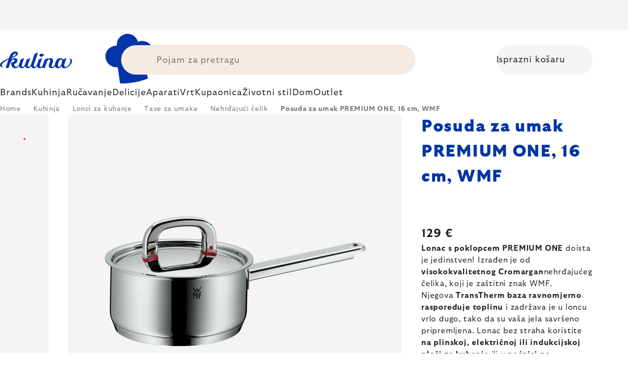

--- FILE ---
content_type: text/html; charset=utf-8
request_url: https://www.kulina.hr/lonac-s-poklopcem-premium-one-wmf-16-cm/
body_size: 41289
content:
<!doctype html><html lang="en" dir="ltr" class="header-background-light external-fonts-loaded"><head><meta charset="utf-8" /><meta name="viewport" content="width=device-width,initial-scale=1" /><title>Posuda za umak PREMIUM ONE, 16 cm, WMF 🔵 129 €</title><link rel="preconnect" href="https://cdn.myshoptet.com" /><link rel="dns-prefetch" href="https://cdn.myshoptet.com" /><link rel="preload" href="https://cdn.myshoptet.com/prj/dist/master/cms/libs/jquery/jquery-1.11.3.min.js" as="script" /><script>
dataLayer = [];
dataLayer.push({'shoptet' : {
    "pageId": 17731,
    "pageType": "productDetail",
    "currency": "EUR",
    "currencyInfo": {
        "decimalSeparator": ",",
        "exchangeRate": 1,
        "priceDecimalPlaces": 2,
        "symbol": "\u20ac",
        "symbolLeft": 0,
        "thousandSeparator": " "
    },
    "language": "en",
    "projectId": 527758,
    "product": {
        "id": 305305,
        "guid": "74310560-d645-4a95-94a5-8ad8c26477a3",
        "hasVariants": false,
        "codes": [
            {
                "code": "WM1791166040"
            }
        ],
        "code": "WM1791166040",
        "name": "Posuda za umak PREMIUM ONE, 16 cm, WMF",
        "appendix": "",
        "weight": "0.1",
        "manufacturer": "WMF",
        "manufacturerGuid": "1EF5334AF70068AAA707DA0BA3DED3EE",
        "currentCategory": "Kuhinja | Lonci za kuhanje | Tave za umake | Nehr\u0111aju\u0107a posuda za umak",
        "currentCategoryGuid": "35c2793c-fc4d-4549-ad35-596907b78513",
        "defaultCategory": "Kuhinja | Lonci za kuhanje | Tave za umake | Nehr\u0111aju\u0107a posuda za umak",
        "defaultCategoryGuid": "35c2793c-fc4d-4549-ad35-596907b78513",
        "currency": "EUR",
        "priceWithVat": 129
    },
    "stocks": [
        {
            "id": 1,
            "title": "Hlavn\u00ed sklad",
            "isDeliveryPoint": 1,
            "visibleOnEshop": 1
        },
        {
            "id": "ext",
            "title": "Stock",
            "isDeliveryPoint": 0,
            "visibleOnEshop": 1
        }
    ],
    "cartInfo": {
        "id": null,
        "freeShipping": false,
        "freeShippingFrom": 0,
        "leftToFreeGift": {
            "formattedPrice": "0 \u20ac",
            "priceLeft": 0
        },
        "freeGift": false,
        "leftToFreeShipping": {
            "priceLeft": 0,
            "dependOnRegion": 0,
            "formattedPrice": "0 \u20ac"
        },
        "discountCoupon": [],
        "getNoBillingShippingPrice": {
            "withoutVat": 0,
            "vat": 0,
            "withVat": 0
        },
        "cartItems": [],
        "taxMode": "ORDINARY"
    },
    "cart": [],
    "customer": {
        "priceRatio": 1,
        "priceListId": 1,
        "groupId": null,
        "registered": false,
        "mainAccount": false
    }
}});
</script>

<!-- Google Tag Manager -->
<script>(function(w,d,s,l,i){w[l]=w[l]||[];w[l].push({'gtm.start':
new Date().getTime(),event:'gtm.js'});var f=d.getElementsByTagName(s)[0],
j=d.createElement(s),dl=l!='dataLayer'?'&l='+l:'';j.async=true;j.src=
'https://www.googletagmanager.com/gtm.js?id='+i+dl;f.parentNode.insertBefore(j,f);
})(window,document,'script','dataLayer','GTM-P52DDW4W');</script>
<!-- End Google Tag Manager -->

<meta property="og:type" content="website"><meta property="og:site_name" content="kulina.hr"><meta property="og:url" content="https://www.kulina.hr/lonac-s-poklopcem-premium-one-wmf-16-cm/"><meta property="og:title" content="Posuda za umak PREMIUM ONE, 16 cm, WMF 🔵 129 €"><meta name="author" content="Kulina.hr"><meta name="web_author" content="Shoptet.cz"><meta name="dcterms.rightsHolder" content="www.kulina.hr"><meta name="robots" content="index,follow"><meta property="og:image" content="https://cdn.myshoptet.com/usr/www.kulina.hr/user/shop/big/305305_posuda-za-umak-premium-one--16-cm--wmf.jpg?6914e802"><meta property="og:description" content="Želite kvalitetu? ▶ Posuda za umak PREMIUM ONE, 16 cm, WMF ▪️ Odabir stručnjaka ▪️ Slanje odmah ▪️ 100 dana za besplatan povrat ▪️ Recenzije kupaca ▶ Naručite danas na Kulina.hr!"><meta name="description" content="Želite kvalitetu? ▶ Posuda za umak PREMIUM ONE, 16 cm, WMF ▪️ Odabir stručnjaka ▪️ Slanje odmah ▪️ 100 dana za besplatan povrat ▪️ Recenzije kupaca ▶ Naručite danas na Kulina.hr!"><meta property="product:price:amount" content="129"><meta property="product:price:currency" content="EUR"><style>:root {--color-primary: #383533;--color-primary-h: 24;--color-primary-s: 5%;--color-primary-l: 21%;--color-primary-hover: #000000;--color-primary-hover-h: 0;--color-primary-hover-s: 0%;--color-primary-hover-l: 0%;--color-secondary: #c73d1b;--color-secondary-h: 12;--color-secondary-s: 76%;--color-secondary-l: 44%;--color-secondary-hover: #e24019;--color-secondary-hover-h: 12;--color-secondary-hover-s: 80%;--color-secondary-hover-l: 49%;--color-tertiary: #383533;--color-tertiary-h: 24;--color-tertiary-s: 5%;--color-tertiary-l: 21%;--color-tertiary-hover: #383533;--color-tertiary-hover-h: 24;--color-tertiary-hover-s: 5%;--color-tertiary-hover-l: 21%;--color-header-background: #ffffff;--template-font: "sans-serif";--template-headings-font: "sans-serif";--header-background-url: none;--cookies-notice-background: #1A1937;--cookies-notice-color: #F8FAFB;--cookies-notice-button-hover: #f5f5f5;--cookies-notice-link-hover: #27263f;--templates-update-management-preview-mode-content: "Template update preview is active for your browser."}</style>
    <script>var shoptet = shoptet || {};</script>
    <script src="https://cdn.myshoptet.com/prj/dist/master/shop/dist/main-3g-header.js.05f199e7fd2450312de2.js"></script>
<!-- User include --><!-- api 426(80) html code header -->
<style> :root { --dklab-lastvisited-background-color: #FFFFFF; } </style>
<!-- api 428(82) html code header -->
<style>
        :root {
            --dklab-favourites-flag-color: #D22B00;
            --dklab-favourites-flag-text-color: #FFFFFF;
            --dklab-favourites-add-text-color: #000000;            
            --dklab-favourites-remove-text-color: #D22B00;            
            --dklab-favourites-add-text-detail-color: #000000;            
            --dklab-favourites-remove-text-detail-color: #D22B00;            
            --dklab-favourites-header-icon-color: #000000;            
            --dklab-favourites-counter-color: #000000;            
        } </style>
<!-- api 498(150) html code header -->
<script async src="https://scripts.luigisbox.tech/LBX-361812.js"></script><meta name="luigisbox-tracker-id" content="305221-361812,en"/><script type="text/javascript">const isPlpEnabled = sessionStorage.getItem('lbPlpEnabled') === 'true';if (isPlpEnabled) {const style = document.createElement("style");style.type = "text/css";style.id = "lb-plp-style";style.textContent = `body.type-category #content-wrapper,body.type-search #content-wrapper,body.type-category #content,body.type-search #content,body.type-category #content-in,body.type-search #content-in,body.type-category #main-in,body.type-search #main-in {min-height: 100vh;}body.type-category #content-wrapper > *,body.type-search #content-wrapper > *,body.type-category #content > *,body.type-search #content > *,body.type-category #content-in > *,body.type-search #content-in > *,body.type-category #main-in > *,body.type-search #main-in > * {display: none;}`;document.head.appendChild(style);}</script>
<!-- api 1012(643) html code header -->
<style data-purpose="gopay-hiding-apple-pay">
	div[data-guid="c777cd31-10d0-11ee-8114-ae0966dd538a"] {
		display: none
	}
</style>
<!-- api 608(256) html code header -->
<link rel="stylesheet" href="https://cdn.myshoptet.com/usr/api2.dklab.cz/user/documents/_doplnky/bannery/527758/3359/527758_3359.css" type="text/css" /><style>
        :root {
            --dklab-bannery-b-hp-padding: 15px;
            --dklab-bannery-b-hp-box-padding: 0px;
            --dklab-bannery-b-hp-big-screen: 33.333%;
            --dklab-bannery-b-hp-medium-screen: 33.333%;
            --dklab-bannery-b-hp-small-screen: 33.333%;
            --dklab-bannery-b-hp-tablet-screen: 33.333%;
            --dklab-bannery-b-hp-mobile-screen: 100%;

            --dklab-bannery-i-hp-icon-color: #000000;
            --dklab-bannery-i-hp-color: #000000;
            --dklab-bannery-i-hp-background: #FFFFFF;            
            
            --dklab-bannery-i-d-icon-color: #000000;
            --dklab-bannery-i-d-color: #000000;
            --dklab-bannery-i-d-background: #FFFFFF;


            --dklab-bannery-i-hp-w-big-screen: 4;
            --dklab-bannery-i-hp-w-medium-screen: 4;
            --dklab-bannery-i-hp-w-small-screen: 4;
            --dklab-bannery-i-hp-w-tablet-screen: 4;
            --dklab-bannery-i-hp-w-mobile-screen: 2;
            
            --dklab-bannery-i-d-w-big-screen: 4;
            --dklab-bannery-i-d-w-medium-screen: 4;
            --dklab-bannery-i-d-w-small-screen: 4;
            --dklab-bannery-i-d-w-tablet-screen: 4;
            --dklab-bannery-i-d-w-mobile-screen: 2;

        }</style>
<!-- api 1004(637) html code header -->
<script>
                /* Ellity */      
                /* Compatibility */
                     
      window.mehub = window.mehub || {};
      window.mehub.bonus = {
        businessId: '98648a13-1d2f-4a18-a9ac-2b6a0f649be6',
        addonId: 'cddfefba-056a-4146-ab1c-100ea512fc59'
      }
    
                /* Latest */
                           
      window.ellity = window.ellity || {};
      window.ellity.bonus = {
        businessId: '98648a13-1d2f-4a18-a9ac-2b6a0f649be6',
        addonId: 'cddfefba-056a-4146-ab1c-100ea512fc59'
      }
    
                /* Extensions */
                
        window.ellity.gifts = {
          giftCodes: ["GIFT0003","GIFT1040","GIFT1041","GIFT0011","GIFT1042","GIFT0001"],
          mode: "surprise",
          giftModes: {"GIFT0003":"surprise","GIFT1040":"surprise","GIFT1041":"surprise","GIFT0011":"surprise","GIFT1042":"surprise","GIFT0001":"surprise"},
          enabled: true,
        }

        window.document.documentElement.classList.add('ellity-gifts-enabled')
      
                </script>
<!-- api html code header -->
<meta name="facebook-domain-verification" content="69l4xw9i6savhd2kxpwnahfghmfqfl" />
<meta name="p:domain_verify" content="e1294ffc174c3b703e43c75d14773885"/>

<script async src="https://scripts.luigisbox.tech/LBX-361812.js"></script>

<link rel="stylesheet" href="https://cdn.myshoptet.com/usr/361817.myshoptet.com/user/documents/dklab-fl/css/style_dklab_font-primary.min.css?v=1768394163" /><link rel="preconnect" href="https://fonts.googleapis.com">
<link rel="preconnect" href="https://fonts.gstatic.com" crossorigin>

<link rel="dns-prefetch" href="//live.luigisbox.tech">

<script>
//mark nemazat
window.globalCarriersDayShift = "0";
window.uploadedMark = "1768394163";
window.idEshop = "33";
window.brandsGuid = "327e85ce-a117-4993-8fae-86aaafdcc2f9";
window.bannersHp = {"n":3,"c":"is-template2"};
window.bannersPlp = ["5111804c-9b1b-4b12-a94f-78941f76dbff","fd51387b-7b40-4671-b8ce-cff7ea43ae6e","ed833108-e30a-467a-b13d-286376e8f5f0","5319ee03-0ce1-479f-b827-a943c4395889","85de8c04-f1de-444d-be43-4abb0409a999","00fbbefe-30d0-4b14-9a0b-1a61d312232b"];
</script>

<script src="https://cdn.myshoptet.com/usr/361817.myshoptet.com/user/documents/dklab-fl/js/script_dklab_moves.min.js?v=1768394163" ></script>

<link rel="stylesheet" href="https://cdn.myshoptet.com/usr/361817.myshoptet.com/user/documents/dklab-fl/css/style_dklab.min.css?v=1768394163" />
<link rel="stylesheet" href="https://cdn.myshoptet.com/usr/www.kulina.cz/user/documents/cookies/cookieconsent.css?v=1768394163" />
<script src="https://cdn.myshoptet.com/usr/www.kulina.cz/user/documents/dklab/project/datalayers/static/static-33.js?v=1768394163"></script>
<script src="https://cdn.myshoptet.com/usr/www.kulina.cz/user/documents/dklab/project/datalayers/lang/lang-33.js?v=1768394163"></script>
<script src="https://cdn.myshoptet.com/usr/361817.myshoptet.com/user/documents/dklab-fl/_templates/js/templates-luigis-box.js?v=1768394163"></script>
<script src="https://cdn.myshoptet.com/usr/www.kulina.cz/user/documents/dklab/project/banners/33.js?v=1768394163"></script>
<script src="https://cdn.myshoptet.com/usr/www.kulina.cz/user/documents/dklab/project/banners/categoriesPair/33.js?v=1768394163"></script>

<script src="https://cdn.luigisbox.tech/autocomplete.js" async="async" ></script>
<script src="https://cdn.luigisbox.tech/search.js" async="async" ></script>
<script src="https://cdn.luigisbox.tech/recco.js" async="async" ></script>

<style>
/* Fix pro zobrazení banneru v kategorii na celou šířku */
#content .dklabBanplusKategorie {grid-column: 1 / -1;}
</style>

<!-- Recenze DL -->
<script src="https://cdn.myshoptet.com/usr/www.kulina.cz/user/documents/dklab/project/reviews/33.js?v=1768394163"></script>

<script src="https://unpkg.com/masonry-layout@4/dist/masonry.pkgd.min.js"></script>

<script type="text/javascript">
var date = new Date(); 
date.setMilliseconds(0); date.setSeconds(0); date.setMinutes(Math.round(date.getMinutes() / 5) * 5);
var jsProductsCountFile = 'https://cdn.myshoptet.com/usr/www.kulina.cz/user/documents/dklab/project/products_count/33.js?v=' + date.getTime();
var productsCountScriptEl = document.createElement("script");
(function (attrs) { Object.keys(attrs).forEach(function (key) { productsCountScriptEl.setAttribute(key, attrs[key]); }); })
({"src":jsProductsCountFile, "type":"text/javascript", "async":true, "charset":"utf-8"});
document.getElementsByTagName("head")[0].appendChild(productsCountScriptEl);  
</script>


<script src="https://cdn-widgetsrepository.yotpo.com/v1/loader/DwVnEBjlnTAMPn9KDpbxf5rymQOeRHRDl2lYELjM" async></script>

<style>
  /* Skrytí odkazu na inspirace u kategorií na homepage a skrytí odkazu na inspirace v mobilním menu */
  .hp-categories__link {display: none;}
  .mobile-menu__head .mobile-menu__item a[href="#menuInspiration"] {display: none;}
  
  body.type-category #category-header form[action="/action/ProductsListing/sortProducts/"] + div:before {content: 'Ukupno';}
</style>

<script>
  var smdWrapper = document.createElement("script"), smdScript;
  smdWrapper.async = true;
  smdWrapper.type = "text/javascript";
  smdWrapper.src = "https://cpx.smind.si/Log/LogData?data=" + JSON.stringify({
    Key: "Cro_4276",
    Size: "80",
    Type: "badge",
    Version: 2,
    BadgeClassName: "smdWrapperTag"
  });
  smdScript = document.getElementsByTagName("script")[0];
  smdScript.parentNode.insertBefore(smdWrapper, smdScript);
</script>
<!-- service 608(256) html code header -->
<link rel="stylesheet" href="https://cdn.myshoptet.com/usr/api.dklab.cz/user/documents/fontawesome/css/all.css?v=1.02" type="text/css" />
<!-- service 619(267) html code header -->
<link href="https://cdn.myshoptet.com/usr/fvstudio.myshoptet.com/user/documents/addons/cartupsell.min.css?24.11.1" rel="stylesheet">
<!-- service 1004(637) html code header -->
<script src="https://mehub-framework.web.app/main.bundle.js?v=1"></script>
<!-- service 428(82) html code header -->
<style>
@font-face {
    font-family: 'oblibene';
    src:  url('https://cdn.myshoptet.com/usr/api2.dklab.cz/user/documents/_doplnky/oblibene/font/oblibene.eot?v1');
    src:  url('https://cdn.myshoptet.com/usr/api2.dklab.cz/user/documents/_doplnky/oblibene/font/oblibene.eot?v1#iefix') format('embedded-opentype'),
    url('https://cdn.myshoptet.com/usr/api2.dklab.cz/user/documents/_doplnky/oblibene/font/oblibene.ttf?v1') format('truetype'),
    url('https://cdn.myshoptet.com/usr/api2.dklab.cz/user/documents/_doplnky/oblibene/font/oblibene.woff?v1') format('woff'),
    url('https://cdn.myshoptet.com/usr/api2.dklab.cz/user/documents/_doplnky/oblibene/font/oblibene.svg?v1') format('svg');
    font-weight: normal;
    font-style: normal;
}
</style>
<script>
var dklabFavIndividual;
</script>
<!-- /User include --><link rel="shortcut icon" href="/favicon.ico" type="image/x-icon" /><link rel="canonical" href="https://www.kulina.hr/lonac-s-poklopcem-premium-one-wmf-16-cm/" /><script>!function(){var t={9196:function(){!function(){var t=/\[object (Boolean|Number|String|Function|Array|Date|RegExp)\]/;function r(r){return null==r?String(r):(r=t.exec(Object.prototype.toString.call(Object(r))))?r[1].toLowerCase():"object"}function n(t,r){return Object.prototype.hasOwnProperty.call(Object(t),r)}function e(t){if(!t||"object"!=r(t)||t.nodeType||t==t.window)return!1;try{if(t.constructor&&!n(t,"constructor")&&!n(t.constructor.prototype,"isPrototypeOf"))return!1}catch(t){return!1}for(var e in t);return void 0===e||n(t,e)}function o(t,r,n){this.b=t,this.f=r||function(){},this.d=!1,this.a={},this.c=[],this.e=function(t){return{set:function(r,n){u(c(r,n),t.a)},get:function(r){return t.get(r)}}}(this),i(this,t,!n);var e=t.push,o=this;t.push=function(){var r=[].slice.call(arguments,0),n=e.apply(t,r);return i(o,r),n}}function i(t,n,o){for(t.c.push.apply(t.c,n);!1===t.d&&0<t.c.length;){if("array"==r(n=t.c.shift()))t:{var i=n,a=t.a;if("string"==r(i[0])){for(var f=i[0].split("."),s=f.pop(),p=(i=i.slice(1),0);p<f.length;p++){if(void 0===a[f[p]])break t;a=a[f[p]]}try{a[s].apply(a,i)}catch(t){}}}else if("function"==typeof n)try{n.call(t.e)}catch(t){}else{if(!e(n))continue;for(var l in n)u(c(l,n[l]),t.a)}o||(t.d=!0,t.f(t.a,n),t.d=!1)}}function c(t,r){for(var n={},e=n,o=t.split("."),i=0;i<o.length-1;i++)e=e[o[i]]={};return e[o[o.length-1]]=r,n}function u(t,o){for(var i in t)if(n(t,i)){var c=t[i];"array"==r(c)?("array"==r(o[i])||(o[i]=[]),u(c,o[i])):e(c)?(e(o[i])||(o[i]={}),u(c,o[i])):o[i]=c}}window.DataLayerHelper=o,o.prototype.get=function(t){var r=this.a;t=t.split(".");for(var n=0;n<t.length;n++){if(void 0===r[t[n]])return;r=r[t[n]]}return r},o.prototype.flatten=function(){this.b.splice(0,this.b.length),this.b[0]={},u(this.a,this.b[0])}}()}},r={};function n(e){var o=r[e];if(void 0!==o)return o.exports;var i=r[e]={exports:{}};return t[e](i,i.exports,n),i.exports}n.n=function(t){var r=t&&t.__esModule?function(){return t.default}:function(){return t};return n.d(r,{a:r}),r},n.d=function(t,r){for(var e in r)n.o(r,e)&&!n.o(t,e)&&Object.defineProperty(t,e,{enumerable:!0,get:r[e]})},n.o=function(t,r){return Object.prototype.hasOwnProperty.call(t,r)},function(){"use strict";n(9196)}()}();</script>    <!-- Global site tag (gtag.js) - Google Analytics -->
    <script async src="https://www.googletagmanager.com/gtag/js?id=G-HZ8G9DFCGC"></script>
    <script>
        
        window.dataLayer = window.dataLayer || [];
        function gtag(){dataLayer.push(arguments);}
        

        
        gtag('js', new Date());

        
                gtag('config', 'G-HZ8G9DFCGC', {"groups":"GA4","send_page_view":false,"content_group":"productDetail","currency":"EUR","page_language":"en"});
        
                gtag('config', 'AW-11040313314', {"allow_enhanced_conversions":true});
        
        
        
        
        
                    gtag('event', 'page_view', {"send_to":"GA4","page_language":"en","content_group":"productDetail","currency":"EUR"});
        
                gtag('set', 'currency', 'EUR');

        gtag('event', 'view_item', {
            "send_to": "UA",
            "items": [
                {
                    "id": "WM1791166040",
                    "name": "Posuda za umak PREMIUM ONE, 16 cm, WMF",
                    "category": "Kuhinja \/ Lonci za kuhanje \/ Tave za umake \/ Nehr\u0111aju\u0107a posuda za umak",
                                        "brand": "WMF",
                                                            "price": 103.2
                }
            ]
        });
        
        
        
        
        
                    gtag('event', 'view_item', {"send_to":"GA4","page_language":"en","content_group":"productDetail","value":103.2,"currency":"EUR","items":[{"item_id":"WM1791166040","item_name":"Posuda za umak PREMIUM ONE, 16 cm, WMF","item_brand":"WMF","item_category":"Kuhinja","item_category2":"Lonci za kuhanje","item_category3":"Tave za umake","item_category4":"Nehr\u0111aju\u0107a posuda za umak","price":103.2,"quantity":1,"index":0}]});
        
        
        
        
        
        
        
        document.addEventListener('DOMContentLoaded', function() {
            if (typeof shoptet.tracking !== 'undefined') {
                for (var id in shoptet.tracking.bannersList) {
                    gtag('event', 'view_promotion', {
                        "send_to": "UA",
                        "promotions": [
                            {
                                "id": shoptet.tracking.bannersList[id].id,
                                "name": shoptet.tracking.bannersList[id].name,
                                "position": shoptet.tracking.bannersList[id].position
                            }
                        ]
                    });
                }
            }

            shoptet.consent.onAccept(function(agreements) {
                if (agreements.length !== 0) {
                    console.debug('gtag consent accept');
                    var gtagConsentPayload =  {
                        'ad_storage': agreements.includes(shoptet.config.cookiesConsentOptPersonalisation)
                            ? 'granted' : 'denied',
                        'analytics_storage': agreements.includes(shoptet.config.cookiesConsentOptAnalytics)
                            ? 'granted' : 'denied',
                                                                                                'ad_user_data': agreements.includes(shoptet.config.cookiesConsentOptPersonalisation)
                            ? 'granted' : 'denied',
                        'ad_personalization': agreements.includes(shoptet.config.cookiesConsentOptPersonalisation)
                            ? 'granted' : 'denied',
                        };
                    console.debug('update consent data', gtagConsentPayload);
                    gtag('consent', 'update', gtagConsentPayload);
                    dataLayer.push(
                        { 'event': 'update_consent' }
                    );
                }
            });
        });
    </script>
</head><body class="desktop id-17731 in-nehrajuca-posuda-za-umak template-11 type-product type-detail one-column-body columns-4 blank-mode blank-mode-css ums_forms_redesign--off ums_a11y_category_page--on ums_discussion_rating_forms--off ums_flags_display_unification--on ums_a11y_login--off mobile-header-version-0">
        <div id="fb-root"></div>
        <script>
            window.fbAsyncInit = function() {
                FB.init({
//                    appId            : 'your-app-id',
                    autoLogAppEvents : true,
                    xfbml            : true,
                    version          : 'v19.0'
                });
            };
        </script>
        <script async defer crossorigin="anonymous" src="https://connect.facebook.net/en_US/sdk.js"></script>
<!-- Google Tag Manager (noscript) -->
<noscript><iframe src="https://www.googletagmanager.com/ns.html?id=GTM-P52DDW4W"
height="0" width="0" style="display:none;visibility:hidden"></iframe></noscript>
<!-- End Google Tag Manager (noscript) -->

<a href="#content" class="skip-link sr-only">Skip to content</a><div class="overall-wrapper"><div class="site-msg information"><div class="container"><div class="text"><div class="c-top-banner top-banner-template" data-skelet=""></div></div><div class="close js-close-information-msg"></div></div></div><div class="user-action"><div class="container"><div class="user-action-in"><div class="user-action-login popup-widget login-widget"><div class="popup-widget-inner"><h2 id="loginHeading">Login to your account</h2><div id="customerLogin"><form action="/action/Customer/Login/" method="post" id="formLoginIncluded" class="csrf-enabled formLogin" data-testid="formLogin"><input type="hidden" name="referer" value="" /><div class="form-group"><div class="input-wrapper email js-validated-element-wrapper no-label"><input type="email" name="email" class="form-control" autofocus placeholder="E-mail Address (eg. John@myemail.com)" data-testid="inputEmail" autocomplete="email" required /></div></div><div class="form-group"><div class="input-wrapper password js-validated-element-wrapper no-label"><input type="password" name="password" class="form-control" placeholder="Password" data-testid="inputPassword" autocomplete="current-password" required /><span class="no-display">You cannot fill out this field</span><input type="text" name="surname" value="" class="no-display" /></div></div><div class="form-group"><div class="login-wrapper"><button type="submit" class="btn btn-secondary btn-text btn-login" data-testid="buttonSubmit">Login</button><div class="password-helper"><a href="/registration/" data-testid="signup" rel="nofollow">New registration</a><a href="/client-center/forgotten-password/" rel="nofollow">Forgotten password</a></div></div></div><div class="social-login-buttons"><div class="social-login-buttons-divider"><span>or</span></div><div class="form-group"><a href="/action/Social/login/?provider=Facebook" class="login-btn facebook" rel="nofollow"><span class="login-facebook-icon"></span><strong>Login with Facebook</strong></a></div><div class="form-group"><a href="/action/Social/login/?provider=Google" class="login-btn google" rel="nofollow"><span class="login-google-icon"></span><strong>Login with Google</strong></a></div></div></form>
</div></div></div>
    <div id="cart-widget" class="user-action-cart popup-widget cart-widget loader-wrapper" data-testid="popupCartWidget" role="dialog" aria-hidden="true"><div class="popup-widget-inner cart-widget-inner place-cart-here"><div class="loader-overlay"><div class="loader"></div></div></div><div class="cart-widget-button"><a href="/cart/" class="btn btn-conversion" id="continue-order-button" rel="nofollow" data-testid="buttonNextStep">Proceed to cart</a></div></div></div>
</div></div><div class="top-navigation-bar" data-testid="topNavigationBar">

    <div class="container">

        <div class="top-navigation-contacts">
            <strong>Customer support:</strong><a href="mailto:info@kulina.hr" class="project-email" data-testid="contactboxEmail"><span>info@kulina.hr</span></a>        </div>

                            <div class="top-navigation-menu">
                <div class="top-navigation-menu-trigger"></div>
                <ul class="top-navigation-bar-menu">
                                            <li class="top-navigation-menu-item-29">
                            <a href="/kontaktirajte-nas/">Kontaktirajte nas</a>
                        </li>
                                    </ul>
                <ul class="top-navigation-bar-menu-helper"></ul>
            </div>
        
        <div class="top-navigation-tools">
            <div class="responsive-tools">
                <a href="#" class="toggle-window" data-target="search" aria-label="Search" data-testid="linkSearchIcon"></a>
                                                            <a href="#" class="toggle-window" data-target="login"></a>
                                                    <a href="#" class="toggle-window" data-target="navigation" aria-label="Menu" data-testid="hamburgerMenu"></a>
            </div>
                        <a href="/login/?backTo=%2Flonac-s-poklopcem-premium-one-wmf-16-cm%2F" class="top-nav-button top-nav-button-login primary login toggle-window" data-target="login" data-testid="signin" rel="nofollow"><span>Login</span></a>        </div>

    </div>

</div>
<header id="header"><div class="container navigation-wrapper">
    <div class="header-top">
        <div class="site-name-wrapper">
            <div class="site-name"><a href="/" data-testid="linkWebsiteLogo"><img src="https://cdn.myshoptet.com/usr/www.kulina.hr/user/logos/logo-blue.svg" alt="Kulina.hr" fetchpriority="low" /></a></div>        </div>
        <div class="search" itemscope itemtype="https://schema.org/WebSite">
            <meta itemprop="headline" content="Nehrđajuća posuda za umak"/><meta itemprop="url" content="https://www.kulina.hr"/><meta itemprop="text" content="Želite kvalitetu? ▶ Posuda za umak PREMIUM ONE, 16 cm, WMF ▪️ Odabir stručnjaka ▪️ Slanje odmah ▪️ 100 dana za besplatan povrat ▪️ Recenzije kupaca ▶ Naručite danas na Kulina.hr!"/>            <form action="/action/ProductSearch/prepareString/" method="post"
    id="formSearchForm" class="search-form compact-form js-search-main"
    itemprop="potentialAction" itemscope itemtype="https://schema.org/SearchAction" data-testid="searchForm">
    <fieldset>
        <meta itemprop="target"
            content="https://www.kulina.hr/search/?string={string}"/>
        <input type="hidden" name="language" value="en"/>
        
            
<input
    type="search"
    name="string"
        class="query-input form-control search-input js-search-input"
    placeholder="Search term"
    autocomplete="off"
    required
    itemprop="query-input"
    aria-label="Search"
    data-testid="searchInput"
>
            <button type="submit" class="btn btn-default" data-testid="searchBtn">Search</button>
        
    </fieldset>
</form>
        </div>
        <div class="navigation-buttons">
                
    <a href="/cart/" class="btn btn-icon toggle-window cart-count" data-target="cart" data-hover="true" data-redirect="true" data-testid="headerCart" rel="nofollow" aria-haspopup="dialog" aria-expanded="false" aria-controls="cart-widget">
        
                <span class="sr-only">Shopping cart</span>
        
            <span class="cart-price visible-lg-inline-block" data-testid="headerCartPrice">
                                    Empty cart                            </span>
        
    
            </a>
        </div>
    </div>
    <nav id="navigation" aria-label="Main menu" data-collapsible="true"><div class="navigation-in menu"><ul class="menu-level-1" role="menubar" data-testid="headerMenuItems"><li class="menu-item-10666 ext" role="none"><a href="/inspiracija/" data-testid="headerMenuItem" role="menuitem" aria-haspopup="true" aria-expanded="false"><b>Inspiracija</b><span class="submenu-arrow"></span></a><ul class="menu-level-2" aria-label="Inspiracija" tabindex="-1" role="menu"><li class="menu-item-11236 has-third-level" role="none"><a href="/campaign/" class="menu-image" data-testid="headerMenuItem" tabindex="-1" aria-hidden="true"><img src="data:image/svg+xml,%3Csvg%20width%3D%22140%22%20height%3D%22100%22%20xmlns%3D%22http%3A%2F%2Fwww.w3.org%2F2000%2Fsvg%22%3E%3C%2Fsvg%3E" alt="" aria-hidden="true" width="140" height="100"  data-src="https://cdn.myshoptet.com/prj/dist/master/cms/templates/frontend_templates/00/img/folder.svg" fetchpriority="low" /></a><div><a href="/campaign/" data-testid="headerMenuItem" role="menuitem"><span>Tema mjeseca</span></a>
                                                    <ul class="menu-level-3" role="menu">
                                                                    <li class="menu-item-18301" role="none">
                                        <a href="/mill-mortar-collections/" data-testid="headerMenuItem" role="menuitem">
                                            Mill &amp; Mortar Collections</a>,                                    </li>
                                                                    <li class="menu-item-13378" role="none">
                                        <a href="/pf-sale/" data-testid="headerMenuItem" role="menuitem">
                                            Novogodišnja rasprodaja</a>,                                    </li>
                                                                    <li class="menu-item-18196" role="none">
                                        <a href="/circulon-scratchdefense/" data-testid="headerMenuItem" role="menuitem">
                                            Circulon ScratchDefense</a>,                                    </li>
                                                                    <li class="menu-item-18127" role="none">
                                        <a href="/scandi-design/" data-testid="headerMenuItem" role="menuitem">
                                            Scandi design</a>,                                    </li>
                                                                    <li class="menu-item-16792" role="none">
                                        <a href="/grill-party/" data-testid="headerMenuItem" role="menuitem">
                                            Grill party</a>,                                    </li>
                                                                    <li class="menu-item-14400" role="none">
                                        <a href="/kulina-fest/" data-testid="headerMenuItem" role="menuitem">
                                            Kulina Fest</a>,                                    </li>
                                                                    <li class="menu-item-14403" role="none">
                                        <a href="/electrofest/" data-testid="headerMenuItem" role="menuitem">
                                            Electrofest</a>,                                    </li>
                                                                    <li class="menu-item-15117" role="none">
                                        <a href="/mij-collections/" data-testid="headerMenuItem" role="menuitem">
                                            MIJ Collections</a>,                                    </li>
                                                                    <li class="menu-item-14325" role="none">
                                        <a href="/pinkmania/" data-testid="headerMenuItem" role="menuitem">
                                            Pinkmania</a>,                                    </li>
                                                                    <li class="menu-item-15566" role="none">
                                        <a href="/db-steel/" data-testid="headerMenuItem" role="menuitem">
                                            Čelične tave de Buyer</a>,                                    </li>
                                                                    <li class="menu-item-15259" role="none">
                                        <a href="/hero-month/" data-testid="headerMenuItem" role="menuitem">
                                            Ponude mjeseca</a>                                    </li>
                                                            </ul>
                        </div></li><li class="menu-item-11245" role="none"><a href="/shopping-guide-2/" class="menu-image" data-testid="headerMenuItem" tabindex="-1" aria-hidden="true"><img src="data:image/svg+xml,%3Csvg%20width%3D%22140%22%20height%3D%22100%22%20xmlns%3D%22http%3A%2F%2Fwww.w3.org%2F2000%2Fsvg%22%3E%3C%2Fsvg%3E" alt="" aria-hidden="true" width="140" height="100"  data-src="https://cdn.myshoptet.com/prj/dist/master/cms/templates/frontend_templates/00/img/folder.svg" fetchpriority="low" /></a><div><a href="/shopping-guide-2/" data-testid="headerMenuItem" role="menuitem"><span>Vodič za kupovinu</span></a>
                        </div></li><li class="menu-item-10663" role="none"><a href="/black-friday/" class="menu-image" data-testid="headerMenuItem" tabindex="-1" aria-hidden="true"><img src="data:image/svg+xml,%3Csvg%20width%3D%22140%22%20height%3D%22100%22%20xmlns%3D%22http%3A%2F%2Fwww.w3.org%2F2000%2Fsvg%22%3E%3C%2Fsvg%3E" alt="" aria-hidden="true" width="140" height="100"  data-src="https://cdn.myshoptet.com/prj/dist/master/cms/templates/frontend_templates/00/img/folder.svg" fetchpriority="low" /></a><div><a href="/black-friday/" data-testid="headerMenuItem" role="menuitem"><span>Black Friday</span></a>
                        </div></li><li class="menu-item-13309" role="none"><a href="/advent/" class="menu-image" data-testid="headerMenuItem" tabindex="-1" aria-hidden="true"><img src="data:image/svg+xml,%3Csvg%20width%3D%22140%22%20height%3D%22100%22%20xmlns%3D%22http%3A%2F%2Fwww.w3.org%2F2000%2Fsvg%22%3E%3C%2Fsvg%3E" alt="" aria-hidden="true" width="140" height="100"  data-src="https://cdn.myshoptet.com/prj/dist/master/cms/templates/frontend_templates/00/img/folder.svg" fetchpriority="low" /></a><div><a href="/advent/" data-testid="headerMenuItem" role="menuitem"><span>Božić</span></a>
                        </div></li><li class="menu-item-11251 has-third-level" role="none"><a href="/our-tips/" class="menu-image" data-testid="headerMenuItem" tabindex="-1" aria-hidden="true"><img src="data:image/svg+xml,%3Csvg%20width%3D%22140%22%20height%3D%22100%22%20xmlns%3D%22http%3A%2F%2Fwww.w3.org%2F2000%2Fsvg%22%3E%3C%2Fsvg%3E" alt="" aria-hidden="true" width="140" height="100"  data-src="https://cdn.myshoptet.com/prj/dist/master/cms/templates/frontend_templates/00/img/folder.svg" fetchpriority="low" /></a><div><a href="/our-tips/" data-testid="headerMenuItem" role="menuitem"><span>Naši savjeti</span></a>
                                                    <ul class="menu-level-3" role="menu">
                                                                    <li class="menu-item-18331" role="none">
                                        <a href="/wmf-pans/" data-testid="headerMenuItem" role="menuitem">
                                            WMF Pans</a>,                                    </li>
                                                                    <li class="menu-item-11614" role="none">
                                        <a href="/week-mind/" data-testid="headerMenuItem" role="menuitem">
                                            Tjedan za um</a>,                                    </li>
                                                                    <li class="menu-item-11617" role="none">
                                        <a href="/severin-grills/" data-testid="headerMenuItem" role="menuitem">
                                            Roštiljanje uz Severin</a>,                                    </li>
                                                                    <li class="menu-item-11572" role="none">
                                        <a href="/tefal-ingenio/" data-testid="headerMenuItem" role="menuitem">
                                            Tefal Ingenio - pametno složivo posuđe</a>,                                    </li>
                                                                    <li class="menu-item-11644" role="none">
                                        <a href="/brabantia-tips/" data-testid="headerMenuItem" role="menuitem">
                                            Barbantia inspiracije</a>,                                    </li>
                                                                    <li class="menu-item-11239" role="none">
                                        <a href="/bestsellers/" data-testid="headerMenuItem" role="menuitem">
                                            Najprodavanije</a>,                                    </li>
                                                                    <li class="menu-item-11242" role="none">
                                        <a href="/gift-guide/" data-testid="headerMenuItem" role="menuitem">
                                            Vodič za kupovinu</a>,                                    </li>
                                                                    <li class="menu-item-13312" role="none">
                                        <a href="/advent-deco/" data-testid="headerMenuItem" role="menuitem">
                                            Božićno raspoloženje</a>,                                    </li>
                                                                    <li class="menu-item-16363" role="none">
                                        <a href="/xmas-checklist/" data-testid="headerMenuItem" role="menuitem">
                                            Božićni popis za provjeru</a>,                                    </li>
                                                                    <li class="menu-item-10873" role="none">
                                        <a href="/poklon-vauceri/" data-testid="headerMenuItem" role="menuitem">
                                            Poklon vaučeri</a>,                                    </li>
                                                                    <li class="menu-item-13360" role="none">
                                        <a href="/db/" data-testid="headerMenuItem" role="menuitem">
                                            de Buyer dana</a>,                                    </li>
                                                                    <li class="menu-item-13324" role="none">
                                        <a href="/coffee-days/" data-testid="headerMenuItem" role="menuitem">
                                            Dani kave</a>                                    </li>
                                                            </ul>
                        </div></li></ul></li>
<li class="menu-item-13372" role="none"><a href="/new-in/" data-testid="headerMenuItem" role="menuitem" aria-expanded="false"><b>Novo u</b></a></li>
<li class="menu-item-10648 ext" role="none"><a href="/brands/" data-testid="headerMenuItem" role="menuitem" aria-haspopup="true" aria-expanded="false"><b>Brands</b><span class="submenu-arrow"></span></a><ul class="menu-level-2" aria-label="Brands" tabindex="-1" role="menu"><li class="menu-item-18298" role="none"><a href="/ac-perchs-thehandel/" class="menu-image" data-testid="headerMenuItem" tabindex="-1" aria-hidden="true"><img src="data:image/svg+xml,%3Csvg%20width%3D%22140%22%20height%3D%22100%22%20xmlns%3D%22http%3A%2F%2Fwww.w3.org%2F2000%2Fsvg%22%3E%3C%2Fsvg%3E" alt="" aria-hidden="true" width="140" height="100"  data-src="https://cdn.myshoptet.com/prj/dist/master/cms/templates/frontend_templates/00/img/folder.svg" fetchpriority="low" /></a><div><a href="/ac-perchs-thehandel/" data-testid="headerMenuItem" role="menuitem"><span>A.C. Perch&#039;s Thehandel</span></a>
                        </div></li><li class="menu-item-10744" role="none"><a href="/akai/" class="menu-image" data-testid="headerMenuItem" tabindex="-1" aria-hidden="true"><img src="data:image/svg+xml,%3Csvg%20width%3D%22140%22%20height%3D%22100%22%20xmlns%3D%22http%3A%2F%2Fwww.w3.org%2F2000%2Fsvg%22%3E%3C%2Fsvg%3E" alt="" aria-hidden="true" width="140" height="100"  data-src="https://cdn.myshoptet.com/prj/dist/master/cms/templates/frontend_templates/00/img/folder.svg" fetchpriority="low" /></a><div><a href="/akai/" data-testid="headerMenuItem" role="menuitem"><span>Akai</span></a>
                        </div></li><li class="menu-item-11095" role="none"><a href="/alessi/" class="menu-image" data-testid="headerMenuItem" tabindex="-1" aria-hidden="true"><img src="data:image/svg+xml,%3Csvg%20width%3D%22140%22%20height%3D%22100%22%20xmlns%3D%22http%3A%2F%2Fwww.w3.org%2F2000%2Fsvg%22%3E%3C%2Fsvg%3E" alt="" aria-hidden="true" width="140" height="100"  data-src="https://cdn.myshoptet.com/prj/dist/master/cms/templates/frontend_templates/00/img/folder.svg" fetchpriority="low" /></a><div><a href="/alessi/" data-testid="headerMenuItem" role="menuitem"><span>Alessi</span></a>
                        </div></li><li class="menu-item-18334" role="none"><a href="/armando/" class="menu-image" data-testid="headerMenuItem" tabindex="-1" aria-hidden="true"><img src="data:image/svg+xml,%3Csvg%20width%3D%22140%22%20height%3D%22100%22%20xmlns%3D%22http%3A%2F%2Fwww.w3.org%2F2000%2Fsvg%22%3E%3C%2Fsvg%3E" alt="" aria-hidden="true" width="140" height="100"  data-src="https://cdn.myshoptet.com/prj/dist/master/cms/templates/frontend_templates/00/img/folder.svg" fetchpriority="low" /></a><div><a href="/armando/" data-testid="headerMenuItem" role="menuitem"><span>ARMANDO</span></a>
                        </div></li><li class="menu-item-11035" role="none"><a href="/bamix/" class="menu-image" data-testid="headerMenuItem" tabindex="-1" aria-hidden="true"><img src="data:image/svg+xml,%3Csvg%20width%3D%22140%22%20height%3D%22100%22%20xmlns%3D%22http%3A%2F%2Fwww.w3.org%2F2000%2Fsvg%22%3E%3C%2Fsvg%3E" alt="" aria-hidden="true" width="140" height="100"  data-src="https://cdn.myshoptet.com/prj/dist/master/cms/templates/frontend_templates/00/img/folder.svg" fetchpriority="low" /></a><div><a href="/bamix/" data-testid="headerMenuItem" role="menuitem"><span>Bamix</span></a>
                        </div></li><li class="menu-item-11071" role="none"><a href="/bitz/" class="menu-image" data-testid="headerMenuItem" tabindex="-1" aria-hidden="true"><img src="data:image/svg+xml,%3Csvg%20width%3D%22140%22%20height%3D%22100%22%20xmlns%3D%22http%3A%2F%2Fwww.w3.org%2F2000%2Fsvg%22%3E%3C%2Fsvg%3E" alt="" aria-hidden="true" width="140" height="100"  data-src="https://cdn.myshoptet.com/prj/dist/master/cms/templates/frontend_templates/00/img/folder.svg" fetchpriority="low" /></a><div><a href="/bitz/" data-testid="headerMenuItem" role="menuitem"><span>Bitz</span></a>
                        </div></li><li class="menu-item-14693" role="none"><a href="/bjorn-wiinblad/" class="menu-image" data-testid="headerMenuItem" tabindex="-1" aria-hidden="true"><img src="data:image/svg+xml,%3Csvg%20width%3D%22140%22%20height%3D%22100%22%20xmlns%3D%22http%3A%2F%2Fwww.w3.org%2F2000%2Fsvg%22%3E%3C%2Fsvg%3E" alt="" aria-hidden="true" width="140" height="100"  data-src="https://cdn.myshoptet.com/prj/dist/master/cms/templates/frontend_templates/00/img/folder.svg" fetchpriority="low" /></a><div><a href="/bjorn-wiinblad/" data-testid="headerMenuItem" role="menuitem"><span>Bjørn Wiinblad</span></a>
                        </div></li><li class="menu-item-15142" role="none"><a href="/black-blum/" class="menu-image" data-testid="headerMenuItem" tabindex="-1" aria-hidden="true"><img src="data:image/svg+xml,%3Csvg%20width%3D%22140%22%20height%3D%22100%22%20xmlns%3D%22http%3A%2F%2Fwww.w3.org%2F2000%2Fsvg%22%3E%3C%2Fsvg%3E" alt="" aria-hidden="true" width="140" height="100"  data-src="https://cdn.myshoptet.com/prj/dist/master/cms/templates/frontend_templates/00/img/folder.svg" fetchpriority="low" /></a><div><a href="/black-blum/" data-testid="headerMenuItem" role="menuitem"><span>Black+Blum</span></a>
                        </div></li><li class="menu-item-10996" role="none"><a href="/blomus/" class="menu-image" data-testid="headerMenuItem" tabindex="-1" aria-hidden="true"><img src="data:image/svg+xml,%3Csvg%20width%3D%22140%22%20height%3D%22100%22%20xmlns%3D%22http%3A%2F%2Fwww.w3.org%2F2000%2Fsvg%22%3E%3C%2Fsvg%3E" alt="" aria-hidden="true" width="140" height="100"  data-src="https://cdn.myshoptet.com/prj/dist/master/cms/templates/frontend_templates/00/img/folder.svg" fetchpriority="low" /></a><div><a href="/blomus/" data-testid="headerMenuItem" role="menuitem"><span>Blomus</span></a>
                        </div></li><li class="menu-item-11128" role="none"><a href="/bloomingville/" class="menu-image" data-testid="headerMenuItem" tabindex="-1" aria-hidden="true"><img src="data:image/svg+xml,%3Csvg%20width%3D%22140%22%20height%3D%22100%22%20xmlns%3D%22http%3A%2F%2Fwww.w3.org%2F2000%2Fsvg%22%3E%3C%2Fsvg%3E" alt="" aria-hidden="true" width="140" height="100"  data-src="https://cdn.myshoptet.com/prj/dist/master/cms/templates/frontend_templates/00/img/folder.svg" fetchpriority="low" /></a><div><a href="/bloomingville/" data-testid="headerMenuItem" role="menuitem"><span>Bloomingville</span></a>
                        </div></li><li class="menu-item-11107" role="none"><a href="/brabantia/" class="menu-image" data-testid="headerMenuItem" tabindex="-1" aria-hidden="true"><img src="data:image/svg+xml,%3Csvg%20width%3D%22140%22%20height%3D%22100%22%20xmlns%3D%22http%3A%2F%2Fwww.w3.org%2F2000%2Fsvg%22%3E%3C%2Fsvg%3E" alt="" aria-hidden="true" width="140" height="100"  data-src="https://cdn.myshoptet.com/prj/dist/master/cms/templates/frontend_templates/00/img/folder.svg" fetchpriority="low" /></a><div><a href="/brabantia/" data-testid="headerMenuItem" role="menuitem"><span>Brabantia</span></a>
                        </div></li><li class="menu-item-11077" role="none"><a href="/bredemeijer/" class="menu-image" data-testid="headerMenuItem" tabindex="-1" aria-hidden="true"><img src="data:image/svg+xml,%3Csvg%20width%3D%22140%22%20height%3D%22100%22%20xmlns%3D%22http%3A%2F%2Fwww.w3.org%2F2000%2Fsvg%22%3E%3C%2Fsvg%3E" alt="" aria-hidden="true" width="140" height="100"  data-src="https://cdn.myshoptet.com/prj/dist/master/cms/templates/frontend_templates/00/img/folder.svg" fetchpriority="low" /></a><div><a href="/bredemeijer/" data-testid="headerMenuItem" role="menuitem"><span>Bredemeijer</span></a>
                        </div></li><li class="menu-item-14211" role="none"><a href="/bugatti/" class="menu-image" data-testid="headerMenuItem" tabindex="-1" aria-hidden="true"><img src="data:image/svg+xml,%3Csvg%20width%3D%22140%22%20height%3D%22100%22%20xmlns%3D%22http%3A%2F%2Fwww.w3.org%2F2000%2Fsvg%22%3E%3C%2Fsvg%3E" alt="" aria-hidden="true" width="140" height="100"  data-src="https://cdn.myshoptet.com/prj/dist/master/cms/templates/frontend_templates/00/img/folder.svg" fetchpriority="low" /></a><div><a href="/bugatti/" data-testid="headerMenuItem" role="menuitem"><span>Bugatti</span></a>
                        </div></li><li class="menu-item-15581" role="none"><a href="/cereria-molla/" class="menu-image" data-testid="headerMenuItem" tabindex="-1" aria-hidden="true"><img src="data:image/svg+xml,%3Csvg%20width%3D%22140%22%20height%3D%22100%22%20xmlns%3D%22http%3A%2F%2Fwww.w3.org%2F2000%2Fsvg%22%3E%3C%2Fsvg%3E" alt="" aria-hidden="true" width="140" height="100"  data-src="https://cdn.myshoptet.com/prj/dist/master/cms/templates/frontend_templates/00/img/folder.svg" fetchpriority="low" /></a><div><a href="/cereria-molla/" data-testid="headerMenuItem" role="menuitem"><span>Cereria Mollá</span></a>
                        </div></li><li class="menu-item-16699" role="none"><a href="/circulon/" class="menu-image" data-testid="headerMenuItem" tabindex="-1" aria-hidden="true"><img src="data:image/svg+xml,%3Csvg%20width%3D%22140%22%20height%3D%22100%22%20xmlns%3D%22http%3A%2F%2Fwww.w3.org%2F2000%2Fsvg%22%3E%3C%2Fsvg%3E" alt="" aria-hidden="true" width="140" height="100"  data-src="https://cdn.myshoptet.com/prj/dist/master/cms/templates/frontend_templates/00/img/folder.svg" fetchpriority="low" /></a><div><a href="/circulon/" data-testid="headerMenuItem" role="menuitem"><span>Circulon</span></a>
                        </div></li><li class="menu-item-16369" role="none"><a href="/clarysse/" class="menu-image" data-testid="headerMenuItem" tabindex="-1" aria-hidden="true"><img src="data:image/svg+xml,%3Csvg%20width%3D%22140%22%20height%3D%22100%22%20xmlns%3D%22http%3A%2F%2Fwww.w3.org%2F2000%2Fsvg%22%3E%3C%2Fsvg%3E" alt="" aria-hidden="true" width="140" height="100"  data-src="https://cdn.myshoptet.com/prj/dist/master/cms/templates/frontend_templates/00/img/folder.svg" fetchpriority="low" /></a><div><a href="/clarysse/" data-testid="headerMenuItem" role="menuitem"><span>CLARYSSE</span></a>
                        </div></li><li class="menu-item-14292" role="none"><a href="/clean/" class="menu-image" data-testid="headerMenuItem" tabindex="-1" aria-hidden="true"><img src="data:image/svg+xml,%3Csvg%20width%3D%22140%22%20height%3D%22100%22%20xmlns%3D%22http%3A%2F%2Fwww.w3.org%2F2000%2Fsvg%22%3E%3C%2Fsvg%3E" alt="" aria-hidden="true" width="140" height="100"  data-src="https://cdn.myshoptet.com/prj/dist/master/cms/templates/frontend_templates/00/img/folder.svg" fetchpriority="low" /></a><div><a href="/clean/" data-testid="headerMenuItem" role="menuitem"><span>Clean</span></a>
                        </div></li><li class="menu-item-10834" role="none"><a href="/cole-mason/" class="menu-image" data-testid="headerMenuItem" tabindex="-1" aria-hidden="true"><img src="data:image/svg+xml,%3Csvg%20width%3D%22140%22%20height%3D%22100%22%20xmlns%3D%22http%3A%2F%2Fwww.w3.org%2F2000%2Fsvg%22%3E%3C%2Fsvg%3E" alt="" aria-hidden="true" width="140" height="100"  data-src="https://cdn.myshoptet.com/prj/dist/master/cms/templates/frontend_templates/00/img/folder.svg" fetchpriority="low" /></a><div><a href="/cole-mason/" data-testid="headerMenuItem" role="menuitem"><span>COLE &amp; MASON</span></a>
                        </div></li><li class="menu-item-10819" role="none"><a href="/continenta/" class="menu-image" data-testid="headerMenuItem" tabindex="-1" aria-hidden="true"><img src="data:image/svg+xml,%3Csvg%20width%3D%22140%22%20height%3D%22100%22%20xmlns%3D%22http%3A%2F%2Fwww.w3.org%2F2000%2Fsvg%22%3E%3C%2Fsvg%3E" alt="" aria-hidden="true" width="140" height="100"  data-src="https://cdn.myshoptet.com/prj/dist/master/cms/templates/frontend_templates/00/img/folder.svg" fetchpriority="low" /></a><div><a href="/continenta/" data-testid="headerMenuItem" role="menuitem"><span>Continenta</span></a>
                        </div></li><li class="menu-item-14298" role="none"><a href="/courreges/" class="menu-image" data-testid="headerMenuItem" tabindex="-1" aria-hidden="true"><img src="data:image/svg+xml,%3Csvg%20width%3D%22140%22%20height%3D%22100%22%20xmlns%3D%22http%3A%2F%2Fwww.w3.org%2F2000%2Fsvg%22%3E%3C%2Fsvg%3E" alt="" aria-hidden="true" width="140" height="100"  data-src="https://cdn.myshoptet.com/prj/dist/master/cms/templates/frontend_templates/00/img/folder.svg" fetchpriority="low" /></a><div><a href="/courreges/" data-testid="headerMenuItem" role="menuitem"><span>Courrèges</span></a>
                        </div></li><li class="menu-item-10987" role="none"><a href="/de-buyer/" class="menu-image" data-testid="headerMenuItem" tabindex="-1" aria-hidden="true"><img src="data:image/svg+xml,%3Csvg%20width%3D%22140%22%20height%3D%22100%22%20xmlns%3D%22http%3A%2F%2Fwww.w3.org%2F2000%2Fsvg%22%3E%3C%2Fsvg%3E" alt="" aria-hidden="true" width="140" height="100"  data-src="https://cdn.myshoptet.com/prj/dist/master/cms/templates/frontend_templates/00/img/folder.svg" fetchpriority="low" /></a><div><a href="/de-buyer/" data-testid="headerMenuItem" role="menuitem"><span>de Buyer</span></a>
                        </div></li><li class="menu-item-11086" role="none"><a href="/dellinger/" class="menu-image" data-testid="headerMenuItem" tabindex="-1" aria-hidden="true"><img src="data:image/svg+xml,%3Csvg%20width%3D%22140%22%20height%3D%22100%22%20xmlns%3D%22http%3A%2F%2Fwww.w3.org%2F2000%2Fsvg%22%3E%3C%2Fsvg%3E" alt="" aria-hidden="true" width="140" height="100"  data-src="https://cdn.myshoptet.com/prj/dist/master/cms/templates/frontend_templates/00/img/folder.svg" fetchpriority="low" /></a><div><a href="/dellinger/" data-testid="headerMenuItem" role="menuitem"><span>Dellinger</span></a>
                        </div></li><li class="menu-item-10969" role="none"><a href="/done-by-deer/" class="menu-image" data-testid="headerMenuItem" tabindex="-1" aria-hidden="true"><img src="data:image/svg+xml,%3Csvg%20width%3D%22140%22%20height%3D%22100%22%20xmlns%3D%22http%3A%2F%2Fwww.w3.org%2F2000%2Fsvg%22%3E%3C%2Fsvg%3E" alt="" aria-hidden="true" width="140" height="100"  data-src="https://cdn.myshoptet.com/prj/dist/master/cms/templates/frontend_templates/00/img/folder.svg" fetchpriority="low" /></a><div><a href="/done-by-deer/" data-testid="headerMenuItem" role="menuitem"><span>Done by Deer</span></a>
                        </div></li><li class="menu-item-10903" role="none"><a href="/eaziglide/" class="menu-image" data-testid="headerMenuItem" tabindex="-1" aria-hidden="true"><img src="data:image/svg+xml,%3Csvg%20width%3D%22140%22%20height%3D%22100%22%20xmlns%3D%22http%3A%2F%2Fwww.w3.org%2F2000%2Fsvg%22%3E%3C%2Fsvg%3E" alt="" aria-hidden="true" width="140" height="100"  data-src="https://cdn.myshoptet.com/prj/dist/master/cms/templates/frontend_templates/00/img/folder.svg" fetchpriority="low" /></a><div><a href="/eaziglide/" data-testid="headerMenuItem" role="menuitem"><span>Eaziglide</span></a>
                        </div></li><li class="menu-item-10993" role="none"><a href="/emile-henry/" class="menu-image" data-testid="headerMenuItem" tabindex="-1" aria-hidden="true"><img src="data:image/svg+xml,%3Csvg%20width%3D%22140%22%20height%3D%22100%22%20xmlns%3D%22http%3A%2F%2Fwww.w3.org%2F2000%2Fsvg%22%3E%3C%2Fsvg%3E" alt="" aria-hidden="true" width="140" height="100"  data-src="https://cdn.myshoptet.com/prj/dist/master/cms/templates/frontend_templates/00/img/folder.svg" fetchpriority="low" /></a><div><a href="/emile-henry/" data-testid="headerMenuItem" role="menuitem"><span>Emile Henry</span></a>
                        </div></li><li class="menu-item-16789" role="none"><a href="/espro/" class="menu-image" data-testid="headerMenuItem" tabindex="-1" aria-hidden="true"><img src="data:image/svg+xml,%3Csvg%20width%3D%22140%22%20height%3D%22100%22%20xmlns%3D%22http%3A%2F%2Fwww.w3.org%2F2000%2Fsvg%22%3E%3C%2Fsvg%3E" alt="" aria-hidden="true" width="140" height="100"  data-src="https://cdn.myshoptet.com/prj/dist/master/cms/templates/frontend_templates/00/img/folder.svg" fetchpriority="low" /></a><div><a href="/espro/" data-testid="headerMenuItem" role="menuitem"><span>ESPRO</span></a>
                        </div></li><li class="menu-item-16696" role="none"><a href="/estoublon/" class="menu-image" data-testid="headerMenuItem" tabindex="-1" aria-hidden="true"><img src="data:image/svg+xml,%3Csvg%20width%3D%22140%22%20height%3D%22100%22%20xmlns%3D%22http%3A%2F%2Fwww.w3.org%2F2000%2Fsvg%22%3E%3C%2Fsvg%3E" alt="" aria-hidden="true" width="140" height="100"  data-src="https://cdn.myshoptet.com/prj/dist/master/cms/templates/frontend_templates/00/img/folder.svg" fetchpriority="low" /></a><div><a href="/estoublon/" data-testid="headerMenuItem" role="menuitem"><span>ESTOUBLON</span></a>
                        </div></li><li class="menu-item-10948" role="none"><a href="/etat-libre-d-orange/" class="menu-image" data-testid="headerMenuItem" tabindex="-1" aria-hidden="true"><img src="data:image/svg+xml,%3Csvg%20width%3D%22140%22%20height%3D%22100%22%20xmlns%3D%22http%3A%2F%2Fwww.w3.org%2F2000%2Fsvg%22%3E%3C%2Fsvg%3E" alt="" aria-hidden="true" width="140" height="100"  data-src="https://cdn.myshoptet.com/prj/dist/master/cms/templates/frontend_templates/00/img/folder.svg" fetchpriority="low" /></a><div><a href="/etat-libre-d-orange/" data-testid="headerMenuItem" role="menuitem"><span>Etat Libre D&#039;Orange</span></a>
                        </div></li><li class="menu-item-10975" role="none"><a href="/eva-solo/" class="menu-image" data-testid="headerMenuItem" tabindex="-1" aria-hidden="true"><img src="data:image/svg+xml,%3Csvg%20width%3D%22140%22%20height%3D%22100%22%20xmlns%3D%22http%3A%2F%2Fwww.w3.org%2F2000%2Fsvg%22%3E%3C%2Fsvg%3E" alt="" aria-hidden="true" width="140" height="100"  data-src="https://cdn.myshoptet.com/prj/dist/master/cms/templates/frontend_templates/00/img/folder.svg" fetchpriority="low" /></a><div><a href="/eva-solo/" data-testid="headerMenuItem" role="menuitem"><span>Eva Solo</span></a>
                        </div></li><li class="menu-item-11074" role="none"><a href="/f-dick/" class="menu-image" data-testid="headerMenuItem" tabindex="-1" aria-hidden="true"><img src="data:image/svg+xml,%3Csvg%20width%3D%22140%22%20height%3D%22100%22%20xmlns%3D%22http%3A%2F%2Fwww.w3.org%2F2000%2Fsvg%22%3E%3C%2Fsvg%3E" alt="" aria-hidden="true" width="140" height="100"  data-src="https://cdn.myshoptet.com/prj/dist/master/cms/templates/frontend_templates/00/img/folder.svg" fetchpriority="low" /></a><div><a href="/f-dick/" data-testid="headerMenuItem" role="menuitem"><span>F.DICK</span></a>
                        </div></li><li class="menu-item-15772" role="none"><a href="/ferm-living/" class="menu-image" data-testid="headerMenuItem" tabindex="-1" aria-hidden="true"><img src="data:image/svg+xml,%3Csvg%20width%3D%22140%22%20height%3D%22100%22%20xmlns%3D%22http%3A%2F%2Fwww.w3.org%2F2000%2Fsvg%22%3E%3C%2Fsvg%3E" alt="" aria-hidden="true" width="140" height="100"  data-src="https://cdn.myshoptet.com/prj/dist/master/cms/templates/frontend_templates/00/img/folder.svg" fetchpriority="low" /></a><div><a href="/ferm-living/" data-testid="headerMenuItem" role="menuitem"><span>ferm LIVING</span></a>
                        </div></li><li class="menu-item-10999" role="none"><a href="/fissler/" class="menu-image" data-testid="headerMenuItem" tabindex="-1" aria-hidden="true"><img src="data:image/svg+xml,%3Csvg%20width%3D%22140%22%20height%3D%22100%22%20xmlns%3D%22http%3A%2F%2Fwww.w3.org%2F2000%2Fsvg%22%3E%3C%2Fsvg%3E" alt="" aria-hidden="true" width="140" height="100"  data-src="https://cdn.myshoptet.com/prj/dist/master/cms/templates/frontend_templates/00/img/folder.svg" fetchpriority="low" /></a><div><a href="/fissler/" data-testid="headerMenuItem" role="menuitem"><span>Fissler</span></a>
                        </div></li><li class="menu-item-10951" role="none"><a href="/foonka/" class="menu-image" data-testid="headerMenuItem" tabindex="-1" aria-hidden="true"><img src="data:image/svg+xml,%3Csvg%20width%3D%22140%22%20height%3D%22100%22%20xmlns%3D%22http%3A%2F%2Fwww.w3.org%2F2000%2Fsvg%22%3E%3C%2Fsvg%3E" alt="" aria-hidden="true" width="140" height="100"  data-src="https://cdn.myshoptet.com/prj/dist/master/cms/templates/frontend_templates/00/img/folder.svg" fetchpriority="low" /></a><div><a href="/foonka/" data-testid="headerMenuItem" role="menuitem"><span>Foonka</span></a>
                        </div></li><li class="menu-item-11047" role="none"><a href="/forged/" class="menu-image" data-testid="headerMenuItem" tabindex="-1" aria-hidden="true"><img src="data:image/svg+xml,%3Csvg%20width%3D%22140%22%20height%3D%22100%22%20xmlns%3D%22http%3A%2F%2Fwww.w3.org%2F2000%2Fsvg%22%3E%3C%2Fsvg%3E" alt="" aria-hidden="true" width="140" height="100"  data-src="https://cdn.myshoptet.com/prj/dist/master/cms/templates/frontend_templates/00/img/folder.svg" fetchpriority="low" /></a><div><a href="/forged/" data-testid="headerMenuItem" role="menuitem"><span>Forged</span></a>
                        </div></li><li class="menu-item-14029" role="none"><a href="/fritz-hansen/" class="menu-image" data-testid="headerMenuItem" tabindex="-1" aria-hidden="true"><img src="data:image/svg+xml,%3Csvg%20width%3D%22140%22%20height%3D%22100%22%20xmlns%3D%22http%3A%2F%2Fwww.w3.org%2F2000%2Fsvg%22%3E%3C%2Fsvg%3E" alt="" aria-hidden="true" width="140" height="100"  data-src="https://cdn.myshoptet.com/prj/dist/master/cms/templates/frontend_templates/00/img/folder.svg" fetchpriority="low" /></a><div><a href="/fritz-hansen/" data-testid="headerMenuItem" role="menuitem"><span>Fritz Hansen</span></a>
                        </div></li><li class="menu-item-13291" role="none"><a href="/g3ferrari/" class="menu-image" data-testid="headerMenuItem" tabindex="-1" aria-hidden="true"><img src="data:image/svg+xml,%3Csvg%20width%3D%22140%22%20height%3D%22100%22%20xmlns%3D%22http%3A%2F%2Fwww.w3.org%2F2000%2Fsvg%22%3E%3C%2Fsvg%3E" alt="" aria-hidden="true" width="140" height="100"  data-src="https://cdn.myshoptet.com/prj/dist/master/cms/templates/frontend_templates/00/img/folder.svg" fetchpriority="low" /></a><div><a href="/g3ferrari/" data-testid="headerMenuItem" role="menuitem"><span>G3Ferrari</span></a>
                        </div></li><li class="menu-item-16372" role="none"><a href="/giusti-modena-1605/" class="menu-image" data-testid="headerMenuItem" tabindex="-1" aria-hidden="true"><img src="data:image/svg+xml,%3Csvg%20width%3D%22140%22%20height%3D%22100%22%20xmlns%3D%22http%3A%2F%2Fwww.w3.org%2F2000%2Fsvg%22%3E%3C%2Fsvg%3E" alt="" aria-hidden="true" width="140" height="100"  data-src="https://cdn.myshoptet.com/prj/dist/master/cms/templates/frontend_templates/00/img/folder.svg" fetchpriority="low" /></a><div><a href="/giusti-modena-1605/" data-testid="headerMenuItem" role="menuitem"><span>GIUSTI Modena 1605</span></a>
                        </div></li><li class="menu-item-14406" role="none"><a href="/guardini/" class="menu-image" data-testid="headerMenuItem" tabindex="-1" aria-hidden="true"><img src="data:image/svg+xml,%3Csvg%20width%3D%22140%22%20height%3D%22100%22%20xmlns%3D%22http%3A%2F%2Fwww.w3.org%2F2000%2Fsvg%22%3E%3C%2Fsvg%3E" alt="" aria-hidden="true" width="140" height="100"  data-src="https://cdn.myshoptet.com/prj/dist/master/cms/templates/frontend_templates/00/img/folder.svg" fetchpriority="low" /></a><div><a href="/guardini/" data-testid="headerMenuItem" role="menuitem"><span>Guardini</span></a>
                        </div></li><li class="menu-item-15553" role="none"><a href="/gude-solingen/" class="menu-image" data-testid="headerMenuItem" tabindex="-1" aria-hidden="true"><img src="data:image/svg+xml,%3Csvg%20width%3D%22140%22%20height%3D%22100%22%20xmlns%3D%22http%3A%2F%2Fwww.w3.org%2F2000%2Fsvg%22%3E%3C%2Fsvg%3E" alt="" aria-hidden="true" width="140" height="100"  data-src="https://cdn.myshoptet.com/prj/dist/master/cms/templates/frontend_templates/00/img/folder.svg" fetchpriority="low" /></a><div><a href="/gude-solingen/" data-testid="headerMenuItem" role="menuitem"><span>Güde Solingen</span></a>
                        </div></li><li class="menu-item-15811" role="none"><a href="/hestan/" class="menu-image" data-testid="headerMenuItem" tabindex="-1" aria-hidden="true"><img src="data:image/svg+xml,%3Csvg%20width%3D%22140%22%20height%3D%22100%22%20xmlns%3D%22http%3A%2F%2Fwww.w3.org%2F2000%2Fsvg%22%3E%3C%2Fsvg%3E" alt="" aria-hidden="true" width="140" height="100"  data-src="https://cdn.myshoptet.com/prj/dist/master/cms/templates/frontend_templates/00/img/folder.svg" fetchpriority="low" /></a><div><a href="/hestan/" data-testid="headerMenuItem" role="menuitem"><span>Hestan</span></a>
                        </div></li><li class="menu-item-10963" role="none"><a href="/hofats/" class="menu-image" data-testid="headerMenuItem" tabindex="-1" aria-hidden="true"><img src="data:image/svg+xml,%3Csvg%20width%3D%22140%22%20height%3D%22100%22%20xmlns%3D%22http%3A%2F%2Fwww.w3.org%2F2000%2Fsvg%22%3E%3C%2Fsvg%3E" alt="" aria-hidden="true" width="140" height="100"  data-src="https://cdn.myshoptet.com/prj/dist/master/cms/templates/frontend_templates/00/img/folder.svg" fetchpriority="low" /></a><div><a href="/hofats/" data-testid="headerMenuItem" role="menuitem"><span>Höfats</span></a>
                        </div></li><li class="menu-item-13556" role="none"><a href="/holmegaard/" class="menu-image" data-testid="headerMenuItem" tabindex="-1" aria-hidden="true"><img src="data:image/svg+xml,%3Csvg%20width%3D%22140%22%20height%3D%22100%22%20xmlns%3D%22http%3A%2F%2Fwww.w3.org%2F2000%2Fsvg%22%3E%3C%2Fsvg%3E" alt="" aria-hidden="true" width="140" height="100"  data-src="https://cdn.myshoptet.com/prj/dist/master/cms/templates/frontend_templates/00/img/folder.svg" fetchpriority="low" /></a><div><a href="/holmegaard/" data-testid="headerMenuItem" role="menuitem"><span>Holmegaard</span></a>
                        </div></li><li class="menu-item-10966" role="none"><a href="/hubsch/" class="menu-image" data-testid="headerMenuItem" tabindex="-1" aria-hidden="true"><img src="data:image/svg+xml,%3Csvg%20width%3D%22140%22%20height%3D%22100%22%20xmlns%3D%22http%3A%2F%2Fwww.w3.org%2F2000%2Fsvg%22%3E%3C%2Fsvg%3E" alt="" aria-hidden="true" width="140" height="100"  data-src="https://cdn.myshoptet.com/prj/dist/master/cms/templates/frontend_templates/00/img/folder.svg" fetchpriority="low" /></a><div><a href="/hubsch/" data-testid="headerMenuItem" role="menuitem"><span>Hübsch</span></a>
                        </div></li><li class="menu-item-15707" role="none"><a href="/humdakin/" class="menu-image" data-testid="headerMenuItem" tabindex="-1" aria-hidden="true"><img src="data:image/svg+xml,%3Csvg%20width%3D%22140%22%20height%3D%22100%22%20xmlns%3D%22http%3A%2F%2Fwww.w3.org%2F2000%2Fsvg%22%3E%3C%2Fsvg%3E" alt="" aria-hidden="true" width="140" height="100"  data-src="https://cdn.myshoptet.com/prj/dist/master/cms/templates/frontend_templates/00/img/folder.svg" fetchpriority="low" /></a><div><a href="/humdakin/" data-testid="headerMenuItem" role="menuitem"><span>Humdakin</span></a>
                        </div></li><li class="menu-item-18346" role="none"><a href="/chilli-no5/" class="menu-image" data-testid="headerMenuItem" tabindex="-1" aria-hidden="true"><img src="data:image/svg+xml,%3Csvg%20width%3D%22140%22%20height%3D%22100%22%20xmlns%3D%22http%3A%2F%2Fwww.w3.org%2F2000%2Fsvg%22%3E%3C%2Fsvg%3E" alt="" aria-hidden="true" width="140" height="100"  data-src="https://cdn.myshoptet.com/prj/dist/master/cms/templates/frontend_templates/00/img/folder.svg" fetchpriority="low" /></a><div><a href="/chilli-no5/" data-testid="headerMenuItem" role="menuitem"><span>Chilli No5</span></a>
                        </div></li><li class="menu-item-16366" role="none"><a href="/isle-of-skye-candle-company/" class="menu-image" data-testid="headerMenuItem" tabindex="-1" aria-hidden="true"><img src="data:image/svg+xml,%3Csvg%20width%3D%22140%22%20height%3D%22100%22%20xmlns%3D%22http%3A%2F%2Fwww.w3.org%2F2000%2Fsvg%22%3E%3C%2Fsvg%3E" alt="" aria-hidden="true" width="140" height="100"  data-src="https://cdn.myshoptet.com/prj/dist/master/cms/templates/frontend_templates/00/img/folder.svg" fetchpriority="low" /></a><div><a href="/isle-of-skye-candle-company/" data-testid="headerMenuItem" role="menuitem"><span>Isle of Skye Candle Company</span></a>
                        </div></li><li class="menu-item-15550" role="none"><a href="/jack-lucy/" class="menu-image" data-testid="headerMenuItem" tabindex="-1" aria-hidden="true"><img src="data:image/svg+xml,%3Csvg%20width%3D%22140%22%20height%3D%22100%22%20xmlns%3D%22http%3A%2F%2Fwww.w3.org%2F2000%2Fsvg%22%3E%3C%2Fsvg%3E" alt="" aria-hidden="true" width="140" height="100"  data-src="https://cdn.myshoptet.com/prj/dist/master/cms/templates/frontend_templates/00/img/folder.svg" fetchpriority="low" /></a><div><a href="/jack-lucy/" data-testid="headerMenuItem" role="menuitem"><span>Jack &amp; Lucy</span></a>
                        </div></li><li class="menu-item-10981" role="none"><a href="/joseph-joseph/" class="menu-image" data-testid="headerMenuItem" tabindex="-1" aria-hidden="true"><img src="data:image/svg+xml,%3Csvg%20width%3D%22140%22%20height%3D%22100%22%20xmlns%3D%22http%3A%2F%2Fwww.w3.org%2F2000%2Fsvg%22%3E%3C%2Fsvg%3E" alt="" aria-hidden="true" width="140" height="100"  data-src="https://cdn.myshoptet.com/prj/dist/master/cms/templates/frontend_templates/00/img/folder.svg" fetchpriority="low" /></a><div><a href="/joseph-joseph/" data-testid="headerMenuItem" role="menuitem"><span>Joseph Joseph</span></a>
                        </div></li><li class="menu-item-15593" role="none"><a href="/kaat-amsterdam/" class="menu-image" data-testid="headerMenuItem" tabindex="-1" aria-hidden="true"><img src="data:image/svg+xml,%3Csvg%20width%3D%22140%22%20height%3D%22100%22%20xmlns%3D%22http%3A%2F%2Fwww.w3.org%2F2000%2Fsvg%22%3E%3C%2Fsvg%3E" alt="" aria-hidden="true" width="140" height="100"  data-src="https://cdn.myshoptet.com/prj/dist/master/cms/templates/frontend_templates/00/img/folder.svg" fetchpriority="low" /></a><div><a href="/kaat-amsterdam/" data-testid="headerMenuItem" role="menuitem"><span>KAAT Amsterdam</span></a>
                        </div></li><li class="menu-item-13318" role="none"><a href="/kahler/" class="menu-image" data-testid="headerMenuItem" tabindex="-1" aria-hidden="true"><img src="data:image/svg+xml,%3Csvg%20width%3D%22140%22%20height%3D%22100%22%20xmlns%3D%22http%3A%2F%2Fwww.w3.org%2F2000%2Fsvg%22%3E%3C%2Fsvg%3E" alt="" aria-hidden="true" width="140" height="100"  data-src="https://cdn.myshoptet.com/prj/dist/master/cms/templates/frontend_templates/00/img/folder.svg" fetchpriority="low" /></a><div><a href="/kahler/" data-testid="headerMenuItem" role="menuitem"><span>Kähler</span></a>
                        </div></li><li class="menu-item-11044" role="none"><a href="/kambukka/" class="menu-image" data-testid="headerMenuItem" tabindex="-1" aria-hidden="true"><img src="data:image/svg+xml,%3Csvg%20width%3D%22140%22%20height%3D%22100%22%20xmlns%3D%22http%3A%2F%2Fwww.w3.org%2F2000%2Fsvg%22%3E%3C%2Fsvg%3E" alt="" aria-hidden="true" width="140" height="100"  data-src="https://cdn.myshoptet.com/prj/dist/master/cms/templates/frontend_templates/00/img/folder.svg" fetchpriority="low" /></a><div><a href="/kambukka/" data-testid="headerMenuItem" role="menuitem"><span>Kambukka</span></a>
                        </div></li><li class="menu-item-16267" role="none"><a href="/kardol-by-beddinghouse/" class="menu-image" data-testid="headerMenuItem" tabindex="-1" aria-hidden="true"><img src="data:image/svg+xml,%3Csvg%20width%3D%22140%22%20height%3D%22100%22%20xmlns%3D%22http%3A%2F%2Fwww.w3.org%2F2000%2Fsvg%22%3E%3C%2Fsvg%3E" alt="" aria-hidden="true" width="140" height="100"  data-src="https://cdn.myshoptet.com/prj/dist/master/cms/templates/frontend_templates/00/img/folder.svg" fetchpriority="low" /></a><div><a href="/kardol-by-beddinghouse/" data-testid="headerMenuItem" role="menuitem"><span>KARDOL by Beddinghouse</span></a>
                        </div></li><li class="menu-item-10990" role="none"><a href="/kitchenaid/" class="menu-image" data-testid="headerMenuItem" tabindex="-1" aria-hidden="true"><img src="data:image/svg+xml,%3Csvg%20width%3D%22140%22%20height%3D%22100%22%20xmlns%3D%22http%3A%2F%2Fwww.w3.org%2F2000%2Fsvg%22%3E%3C%2Fsvg%3E" alt="" aria-hidden="true" width="140" height="100"  data-src="https://cdn.myshoptet.com/prj/dist/master/cms/templates/frontend_templates/00/img/folder.svg" fetchpriority="low" /></a><div><a href="/kitchenaid/" data-testid="headerMenuItem" role="menuitem"><span>KitchenAid</span></a>
                        </div></li><li class="menu-item-16375" role="none"><a href="/kobenhavn-kombucha/" class="menu-image" data-testid="headerMenuItem" tabindex="-1" aria-hidden="true"><img src="data:image/svg+xml,%3Csvg%20width%3D%22140%22%20height%3D%22100%22%20xmlns%3D%22http%3A%2F%2Fwww.w3.org%2F2000%2Fsvg%22%3E%3C%2Fsvg%3E" alt="" aria-hidden="true" width="140" height="100"  data-src="https://cdn.myshoptet.com/prj/dist/master/cms/templates/frontend_templates/00/img/folder.svg" fetchpriority="low" /></a><div><a href="/kobenhavn-kombucha/" data-testid="headerMenuItem" role="menuitem"><span>København Kombucha</span></a>
                        </div></li><li class="menu-item-10960" role="none"><a href="/koziol/" class="menu-image" data-testid="headerMenuItem" tabindex="-1" aria-hidden="true"><img src="data:image/svg+xml,%3Csvg%20width%3D%22140%22%20height%3D%22100%22%20xmlns%3D%22http%3A%2F%2Fwww.w3.org%2F2000%2Fsvg%22%3E%3C%2Fsvg%3E" alt="" aria-hidden="true" width="140" height="100"  data-src="https://cdn.myshoptet.com/prj/dist/master/cms/templates/frontend_templates/00/img/folder.svg" fetchpriority="low" /></a><div><a href="/koziol/" data-testid="headerMenuItem" role="menuitem"><span>Koziol</span></a>
                        </div></li><li class="menu-item-11104" role="none"><a href="/kusmi-tea/" class="menu-image" data-testid="headerMenuItem" tabindex="-1" aria-hidden="true"><img src="data:image/svg+xml,%3Csvg%20width%3D%22140%22%20height%3D%22100%22%20xmlns%3D%22http%3A%2F%2Fwww.w3.org%2F2000%2Fsvg%22%3E%3C%2Fsvg%3E" alt="" aria-hidden="true" width="140" height="100"  data-src="https://cdn.myshoptet.com/prj/dist/master/cms/templates/frontend_templates/00/img/folder.svg" fetchpriority="low" /></a><div><a href="/kusmi-tea/" data-testid="headerMenuItem" role="menuitem"><span>Kusmi Tea</span></a>
                        </div></li><li class="menu-item-10897" role="none"><a href="/kuvings/" class="menu-image" data-testid="headerMenuItem" tabindex="-1" aria-hidden="true"><img src="data:image/svg+xml,%3Csvg%20width%3D%22140%22%20height%3D%22100%22%20xmlns%3D%22http%3A%2F%2Fwww.w3.org%2F2000%2Fsvg%22%3E%3C%2Fsvg%3E" alt="" aria-hidden="true" width="140" height="100"  data-src="https://cdn.myshoptet.com/prj/dist/master/cms/templates/frontend_templates/00/img/folder.svg" fetchpriority="low" /></a><div><a href="/kuvings/" data-testid="headerMenuItem" role="menuitem"><span>Kuvings</span></a>
                        </div></li><li class="menu-item-15214" role="none"><a href="/latelier-du-vin/" class="menu-image" data-testid="headerMenuItem" tabindex="-1" aria-hidden="true"><img src="data:image/svg+xml,%3Csvg%20width%3D%22140%22%20height%3D%22100%22%20xmlns%3D%22http%3A%2F%2Fwww.w3.org%2F2000%2Fsvg%22%3E%3C%2Fsvg%3E" alt="" aria-hidden="true" width="140" height="100"  data-src="https://cdn.myshoptet.com/prj/dist/master/cms/templates/frontend_templates/00/img/folder.svg" fetchpriority="low" /></a><div><a href="/latelier-du-vin/" data-testid="headerMenuItem" role="menuitem"><span>L&#039;Atelier du Vin</span></a>
                        </div></li><li class="menu-item-11122" role="none"><a href="/la-pavoni/" class="menu-image" data-testid="headerMenuItem" tabindex="-1" aria-hidden="true"><img src="data:image/svg+xml,%3Csvg%20width%3D%22140%22%20height%3D%22100%22%20xmlns%3D%22http%3A%2F%2Fwww.w3.org%2F2000%2Fsvg%22%3E%3C%2Fsvg%3E" alt="" aria-hidden="true" width="140" height="100"  data-src="https://cdn.myshoptet.com/prj/dist/master/cms/templates/frontend_templates/00/img/folder.svg" fetchpriority="low" /></a><div><a href="/la-pavoni/" data-testid="headerMenuItem" role="menuitem"><span>La Pavoni</span></a>
                        </div></li><li class="menu-item-10831" role="none"><a href="/laguiole/" class="menu-image" data-testid="headerMenuItem" tabindex="-1" aria-hidden="true"><img src="data:image/svg+xml,%3Csvg%20width%3D%22140%22%20height%3D%22100%22%20xmlns%3D%22http%3A%2F%2Fwww.w3.org%2F2000%2Fsvg%22%3E%3C%2Fsvg%3E" alt="" aria-hidden="true" width="140" height="100"  data-src="https://cdn.myshoptet.com/prj/dist/master/cms/templates/frontend_templates/00/img/folder.svg" fetchpriority="low" /></a><div><a href="/laguiole/" data-testid="headerMenuItem" role="menuitem"><span>Laguiole</span></a>
                        </div></li><li class="menu-item-18304" role="none"><a href="/le-creuset/" class="menu-image" data-testid="headerMenuItem" tabindex="-1" aria-hidden="true"><img src="data:image/svg+xml,%3Csvg%20width%3D%22140%22%20height%3D%22100%22%20xmlns%3D%22http%3A%2F%2Fwww.w3.org%2F2000%2Fsvg%22%3E%3C%2Fsvg%3E" alt="" aria-hidden="true" width="140" height="100"  data-src="https://cdn.myshoptet.com/prj/dist/master/cms/templates/frontend_templates/00/img/folder.svg" fetchpriority="low" /></a><div><a href="/le-creuset/" data-testid="headerMenuItem" role="menuitem"><span>Le Creuset</span></a>
                        </div></li><li class="menu-item-10954" role="none"><a href="/lekue/" class="menu-image" data-testid="headerMenuItem" tabindex="-1" aria-hidden="true"><img src="data:image/svg+xml,%3Csvg%20width%3D%22140%22%20height%3D%22100%22%20xmlns%3D%22http%3A%2F%2Fwww.w3.org%2F2000%2Fsvg%22%3E%3C%2Fsvg%3E" alt="" aria-hidden="true" width="140" height="100"  data-src="https://cdn.myshoptet.com/prj/dist/master/cms/templates/frontend_templates/00/img/folder.svg" fetchpriority="low" /></a><div><a href="/lekue/" data-testid="headerMenuItem" role="menuitem"><span>Lékué</span></a>
                        </div></li><li class="menu-item-10852" role="none"><a href="/leopold-vienna/" class="menu-image" data-testid="headerMenuItem" tabindex="-1" aria-hidden="true"><img src="data:image/svg+xml,%3Csvg%20width%3D%22140%22%20height%3D%22100%22%20xmlns%3D%22http%3A%2F%2Fwww.w3.org%2F2000%2Fsvg%22%3E%3C%2Fsvg%3E" alt="" aria-hidden="true" width="140" height="100"  data-src="https://cdn.myshoptet.com/prj/dist/master/cms/templates/frontend_templates/00/img/folder.svg" fetchpriority="low" /></a><div><a href="/leopold-vienna/" data-testid="headerMenuItem" role="menuitem"><span>Leopold Vienna</span></a>
                        </div></li><li class="menu-item-14696" role="none"><a href="/lie-gourmet/" class="menu-image" data-testid="headerMenuItem" tabindex="-1" aria-hidden="true"><img src="data:image/svg+xml,%3Csvg%20width%3D%22140%22%20height%3D%22100%22%20xmlns%3D%22http%3A%2F%2Fwww.w3.org%2F2000%2Fsvg%22%3E%3C%2Fsvg%3E" alt="" aria-hidden="true" width="140" height="100"  data-src="https://cdn.myshoptet.com/prj/dist/master/cms/templates/frontend_templates/00/img/folder.svg" fetchpriority="low" /></a><div><a href="/lie-gourmet/" data-testid="headerMenuItem" role="menuitem"><span>Lie Gourmet</span></a>
                        </div></li><li class="menu-item-10942" role="none"><a href="/liiton/" class="menu-image" data-testid="headerMenuItem" tabindex="-1" aria-hidden="true"><img src="data:image/svg+xml,%3Csvg%20width%3D%22140%22%20height%3D%22100%22%20xmlns%3D%22http%3A%2F%2Fwww.w3.org%2F2000%2Fsvg%22%3E%3C%2Fsvg%3E" alt="" aria-hidden="true" width="140" height="100"  data-src="https://cdn.myshoptet.com/prj/dist/master/cms/templates/frontend_templates/00/img/folder.svg" fetchpriority="low" /></a><div><a href="/liiton/" data-testid="headerMenuItem" role="menuitem"><span>Liiton</span></a>
                        </div></li><li class="menu-item-16360" role="none"><a href="/lind-dna/" class="menu-image" data-testid="headerMenuItem" tabindex="-1" aria-hidden="true"><img src="data:image/svg+xml,%3Csvg%20width%3D%22140%22%20height%3D%22100%22%20xmlns%3D%22http%3A%2F%2Fwww.w3.org%2F2000%2Fsvg%22%3E%3C%2Fsvg%3E" alt="" aria-hidden="true" width="140" height="100"  data-src="https://cdn.myshoptet.com/prj/dist/master/cms/templates/frontend_templates/00/img/folder.svg" fetchpriority="low" /></a><div><a href="/lind-dna/" data-testid="headerMenuItem" role="menuitem"><span>LIND DNA</span></a>
                        </div></li><li class="menu-item-14909" role="none"><a href="/lion-sabatier/" class="menu-image" data-testid="headerMenuItem" tabindex="-1" aria-hidden="true"><img src="data:image/svg+xml,%3Csvg%20width%3D%22140%22%20height%3D%22100%22%20xmlns%3D%22http%3A%2F%2Fwww.w3.org%2F2000%2Fsvg%22%3E%3C%2Fsvg%3E" alt="" aria-hidden="true" width="140" height="100"  data-src="https://cdn.myshoptet.com/prj/dist/master/cms/templates/frontend_templates/00/img/folder.svg" fetchpriority="low" /></a><div><a href="/lion-sabatier/" data-testid="headerMenuItem" role="menuitem"><span>Lion Sabatier</span></a>
                        </div></li><li class="menu-item-11050" role="none"><a href="/lotusgrill/" class="menu-image" data-testid="headerMenuItem" tabindex="-1" aria-hidden="true"><img src="data:image/svg+xml,%3Csvg%20width%3D%22140%22%20height%3D%22100%22%20xmlns%3D%22http%3A%2F%2Fwww.w3.org%2F2000%2Fsvg%22%3E%3C%2Fsvg%3E" alt="" aria-hidden="true" width="140" height="100"  data-src="https://cdn.myshoptet.com/prj/dist/master/cms/templates/frontend_templates/00/img/folder.svg" fetchpriority="low" /></a><div><a href="/lotusgrill/" data-testid="headerMenuItem" role="menuitem"><span>LotusGrill</span></a>
                        </div></li><li class="menu-item-10936" role="none"><a href="/lyngby/" class="menu-image" data-testid="headerMenuItem" tabindex="-1" aria-hidden="true"><img src="data:image/svg+xml,%3Csvg%20width%3D%22140%22%20height%3D%22100%22%20xmlns%3D%22http%3A%2F%2Fwww.w3.org%2F2000%2Fsvg%22%3E%3C%2Fsvg%3E" alt="" aria-hidden="true" width="140" height="100"  data-src="https://cdn.myshoptet.com/prj/dist/master/cms/templates/frontend_templates/00/img/folder.svg" fetchpriority="low" /></a><div><a href="/lyngby/" data-testid="headerMenuItem" role="menuitem"><span>Lyngby</span></a>
                        </div></li><li class="menu-item-13648" role="none"><a href="/lyngby-glas/" class="menu-image" data-testid="headerMenuItem" tabindex="-1" aria-hidden="true"><img src="data:image/svg+xml,%3Csvg%20width%3D%22140%22%20height%3D%22100%22%20xmlns%3D%22http%3A%2F%2Fwww.w3.org%2F2000%2Fsvg%22%3E%3C%2Fsvg%3E" alt="" aria-hidden="true" width="140" height="100"  data-src="https://cdn.myshoptet.com/prj/dist/master/cms/templates/frontend_templates/00/img/folder.svg" fetchpriority="low" /></a><div><a href="/lyngby-glas/" data-testid="headerMenuItem" role="menuitem"><span>Lyngby Glas</span></a>
                        </div></li><li class="menu-item-16522" role="none"><a href="/lyra/" class="menu-image" data-testid="headerMenuItem" tabindex="-1" aria-hidden="true"><img src="data:image/svg+xml,%3Csvg%20width%3D%22140%22%20height%3D%22100%22%20xmlns%3D%22http%3A%2F%2Fwww.w3.org%2F2000%2Fsvg%22%3E%3C%2Fsvg%3E" alt="" aria-hidden="true" width="140" height="100"  data-src="https://cdn.myshoptet.com/prj/dist/master/cms/templates/frontend_templates/00/img/folder.svg" fetchpriority="low" /></a><div><a href="/lyra/" data-testid="headerMenuItem" role="menuitem"><span>LYRA</span></a>
                        </div></li><li class="menu-item-15145" role="none"><a href="/mason-cash/" class="menu-image" data-testid="headerMenuItem" tabindex="-1" aria-hidden="true"><img src="data:image/svg+xml,%3Csvg%20width%3D%22140%22%20height%3D%22100%22%20xmlns%3D%22http%3A%2F%2Fwww.w3.org%2F2000%2Fsvg%22%3E%3C%2Fsvg%3E" alt="" aria-hidden="true" width="140" height="100"  data-src="https://cdn.myshoptet.com/prj/dist/master/cms/templates/frontend_templates/00/img/folder.svg" fetchpriority="low" /></a><div><a href="/mason-cash/" data-testid="headerMenuItem" role="menuitem"><span>Mason Cash</span></a>
                        </div></li><li class="menu-item-10984" role="none"><a href="/mauviel/" class="menu-image" data-testid="headerMenuItem" tabindex="-1" aria-hidden="true"><img src="data:image/svg+xml,%3Csvg%20width%3D%22140%22%20height%3D%22100%22%20xmlns%3D%22http%3A%2F%2Fwww.w3.org%2F2000%2Fsvg%22%3E%3C%2Fsvg%3E" alt="" aria-hidden="true" width="140" height="100"  data-src="https://cdn.myshoptet.com/prj/dist/master/cms/templates/frontend_templates/00/img/folder.svg" fetchpriority="low" /></a><div><a href="/mauviel/" data-testid="headerMenuItem" role="menuitem"><span>Mauviel</span></a>
                        </div></li><li class="menu-item-18199" role="none"><a href="/mepal/" class="menu-image" data-testid="headerMenuItem" tabindex="-1" aria-hidden="true"><img src="data:image/svg+xml,%3Csvg%20width%3D%22140%22%20height%3D%22100%22%20xmlns%3D%22http%3A%2F%2Fwww.w3.org%2F2000%2Fsvg%22%3E%3C%2Fsvg%3E" alt="" aria-hidden="true" width="140" height="100"  data-src="https://cdn.myshoptet.com/prj/dist/master/cms/templates/frontend_templates/00/img/folder.svg" fetchpriority="low" /></a><div><a href="/mepal/" data-testid="headerMenuItem" role="menuitem"><span>Mepal</span></a>
                        </div></li><li class="menu-item-10765" role="none"><a href="/microplane/" class="menu-image" data-testid="headerMenuItem" tabindex="-1" aria-hidden="true"><img src="data:image/svg+xml,%3Csvg%20width%3D%22140%22%20height%3D%22100%22%20xmlns%3D%22http%3A%2F%2Fwww.w3.org%2F2000%2Fsvg%22%3E%3C%2Fsvg%3E" alt="" aria-hidden="true" width="140" height="100"  data-src="https://cdn.myshoptet.com/prj/dist/master/cms/templates/frontend_templates/00/img/folder.svg" fetchpriority="low" /></a><div><a href="/microplane/" data-testid="headerMenuItem" role="menuitem"><span>Microplane</span></a>
                        </div></li><li class="menu-item-14217" role="none"><a href="/mill-mortar/" class="menu-image" data-testid="headerMenuItem" tabindex="-1" aria-hidden="true"><img src="data:image/svg+xml,%3Csvg%20width%3D%22140%22%20height%3D%22100%22%20xmlns%3D%22http%3A%2F%2Fwww.w3.org%2F2000%2Fsvg%22%3E%3C%2Fsvg%3E" alt="" aria-hidden="true" width="140" height="100"  data-src="https://cdn.myshoptet.com/prj/dist/master/cms/templates/frontend_templates/00/img/folder.svg" fetchpriority="low" /></a><div><a href="/mill-mortar/" data-testid="headerMenuItem" role="menuitem"><span>Mill &amp; Mortar</span></a>
                        </div></li><li class="menu-item-11041" role="none"><a href="/mij/" class="menu-image" data-testid="headerMenuItem" tabindex="-1" aria-hidden="true"><img src="data:image/svg+xml,%3Csvg%20width%3D%22140%22%20height%3D%22100%22%20xmlns%3D%22http%3A%2F%2Fwww.w3.org%2F2000%2Fsvg%22%3E%3C%2Fsvg%3E" alt="" aria-hidden="true" width="140" height="100"  data-src="https://cdn.myshoptet.com/prj/dist/master/cms/templates/frontend_templates/00/img/folder.svg" fetchpriority="low" /></a><div><a href="/mij/" data-testid="headerMenuItem" role="menuitem"><span>MIJ</span></a>
                        </div></li><li class="menu-item-14295" role="none"><a href="/miller-harris/" class="menu-image" data-testid="headerMenuItem" tabindex="-1" aria-hidden="true"><img src="data:image/svg+xml,%3Csvg%20width%3D%22140%22%20height%3D%22100%22%20xmlns%3D%22http%3A%2F%2Fwww.w3.org%2F2000%2Fsvg%22%3E%3C%2Fsvg%3E" alt="" aria-hidden="true" width="140" height="100"  data-src="https://cdn.myshoptet.com/prj/dist/master/cms/templates/frontend_templates/00/img/folder.svg" fetchpriority="low" /></a><div><a href="/miller-harris/" data-testid="headerMenuItem" role="menuitem"><span>Miller Harris</span></a>
                        </div></li><li class="menu-item-10978" role="none"><a href="/miyabi/" class="menu-image" data-testid="headerMenuItem" tabindex="-1" aria-hidden="true"><img src="data:image/svg+xml,%3Csvg%20width%3D%22140%22%20height%3D%22100%22%20xmlns%3D%22http%3A%2F%2Fwww.w3.org%2F2000%2Fsvg%22%3E%3C%2Fsvg%3E" alt="" aria-hidden="true" width="140" height="100"  data-src="https://cdn.myshoptet.com/prj/dist/master/cms/templates/frontend_templates/00/img/folder.svg" fetchpriority="low" /></a><div><a href="/miyabi/" data-testid="headerMenuItem" role="menuitem"><span>Miyabi</span></a>
                        </div></li><li class="menu-item-16270" role="none"><a href="/moooi/" class="menu-image" data-testid="headerMenuItem" tabindex="-1" aria-hidden="true"><img src="data:image/svg+xml,%3Csvg%20width%3D%22140%22%20height%3D%22100%22%20xmlns%3D%22http%3A%2F%2Fwww.w3.org%2F2000%2Fsvg%22%3E%3C%2Fsvg%3E" alt="" aria-hidden="true" width="140" height="100"  data-src="https://cdn.myshoptet.com/prj/dist/master/cms/templates/frontend_templates/00/img/folder.svg" fetchpriority="low" /></a><div><a href="/moooi/" data-testid="headerMenuItem" role="menuitem"><span>moooi</span></a>
                        </div></li><li class="menu-item-11020" role="none"><a href="/nachtmann/" class="menu-image" data-testid="headerMenuItem" tabindex="-1" aria-hidden="true"><img src="data:image/svg+xml,%3Csvg%20width%3D%22140%22%20height%3D%22100%22%20xmlns%3D%22http%3A%2F%2Fwww.w3.org%2F2000%2Fsvg%22%3E%3C%2Fsvg%3E" alt="" aria-hidden="true" width="140" height="100"  data-src="https://cdn.myshoptet.com/prj/dist/master/cms/templates/frontend_templates/00/img/folder.svg" fetchpriority="low" /></a><div><a href="/nachtmann/" data-testid="headerMenuItem" role="menuitem"><span>Nachtmann</span></a>
                        </div></li><li class="menu-item-10933" role="none"><a href="/nicolas-vahe/" class="menu-image" data-testid="headerMenuItem" tabindex="-1" aria-hidden="true"><img src="data:image/svg+xml,%3Csvg%20width%3D%22140%22%20height%3D%22100%22%20xmlns%3D%22http%3A%2F%2Fwww.w3.org%2F2000%2Fsvg%22%3E%3C%2Fsvg%3E" alt="" aria-hidden="true" width="140" height="100"  data-src="https://cdn.myshoptet.com/prj/dist/master/cms/templates/frontend_templates/00/img/folder.svg" fetchpriority="low" /></a><div><a href="/nicolas-vahe/" data-testid="headerMenuItem" role="menuitem"><span>Nicolas Vahé</span></a>
                        </div></li><li class="menu-item-11032" role="none"><a href="/nordic-ware/" class="menu-image" data-testid="headerMenuItem" tabindex="-1" aria-hidden="true"><img src="data:image/svg+xml,%3Csvg%20width%3D%22140%22%20height%3D%22100%22%20xmlns%3D%22http%3A%2F%2Fwww.w3.org%2F2000%2Fsvg%22%3E%3C%2Fsvg%3E" alt="" aria-hidden="true" width="140" height="100"  data-src="https://cdn.myshoptet.com/prj/dist/master/cms/templates/frontend_templates/00/img/folder.svg" fetchpriority="low" /></a><div><a href="/nordic-ware/" data-testid="headerMenuItem" role="menuitem"><span>Nordic Ware</span></a>
                        </div></li><li class="menu-item-15587" role="none"><a href="/nordur-salt/" class="menu-image" data-testid="headerMenuItem" tabindex="-1" aria-hidden="true"><img src="data:image/svg+xml,%3Csvg%20width%3D%22140%22%20height%3D%22100%22%20xmlns%3D%22http%3A%2F%2Fwww.w3.org%2F2000%2Fsvg%22%3E%3C%2Fsvg%3E" alt="" aria-hidden="true" width="140" height="100"  data-src="https://cdn.myshoptet.com/prj/dist/master/cms/templates/frontend_templates/00/img/folder.svg" fetchpriority="low" /></a><div><a href="/nordur-salt/" data-testid="headerMenuItem" role="menuitem"><span>Nordur Salt</span></a>
                        </div></li><li class="menu-item-11089" role="none"><a href="/outdoorchef/" class="menu-image" data-testid="headerMenuItem" tabindex="-1" aria-hidden="true"><img src="data:image/svg+xml,%3Csvg%20width%3D%22140%22%20height%3D%22100%22%20xmlns%3D%22http%3A%2F%2Fwww.w3.org%2F2000%2Fsvg%22%3E%3C%2Fsvg%3E" alt="" aria-hidden="true" width="140" height="100"  data-src="https://cdn.myshoptet.com/prj/dist/master/cms/templates/frontend_templates/00/img/folder.svg" fetchpriority="low" /></a><div><a href="/outdoorchef/" data-testid="headerMenuItem" role="menuitem"><span>Outdoorchef</span></a>
                        </div></li><li class="menu-item-14978" role="none"><a href="/oxo/" class="menu-image" data-testid="headerMenuItem" tabindex="-1" aria-hidden="true"><img src="data:image/svg+xml,%3Csvg%20width%3D%22140%22%20height%3D%22100%22%20xmlns%3D%22http%3A%2F%2Fwww.w3.org%2F2000%2Fsvg%22%3E%3C%2Fsvg%3E" alt="" aria-hidden="true" width="140" height="100"  data-src="https://cdn.myshoptet.com/prj/dist/master/cms/templates/frontend_templates/00/img/folder.svg" fetchpriority="low" /></a><div><a href="/oxo/" data-testid="headerMenuItem" role="menuitem"><span>Oxo</span></a>
                        </div></li><li class="menu-item-15653" role="none"><a href="/pebbly/" class="menu-image" data-testid="headerMenuItem" tabindex="-1" aria-hidden="true"><img src="data:image/svg+xml,%3Csvg%20width%3D%22140%22%20height%3D%22100%22%20xmlns%3D%22http%3A%2F%2Fwww.w3.org%2F2000%2Fsvg%22%3E%3C%2Fsvg%3E" alt="" aria-hidden="true" width="140" height="100"  data-src="https://cdn.myshoptet.com/prj/dist/master/cms/templates/frontend_templates/00/img/folder.svg" fetchpriority="low" /></a><div><a href="/pebbly/" data-testid="headerMenuItem" role="menuitem"><span>Pebbly</span></a>
                        </div></li><li class="menu-item-11116" role="none"><a href="/petromax/" class="menu-image" data-testid="headerMenuItem" tabindex="-1" aria-hidden="true"><img src="data:image/svg+xml,%3Csvg%20width%3D%22140%22%20height%3D%22100%22%20xmlns%3D%22http%3A%2F%2Fwww.w3.org%2F2000%2Fsvg%22%3E%3C%2Fsvg%3E" alt="" aria-hidden="true" width="140" height="100"  data-src="https://cdn.myshoptet.com/prj/dist/master/cms/templates/frontend_templates/00/img/folder.svg" fetchpriority="low" /></a><div><a href="/petromax/" data-testid="headerMenuItem" role="menuitem"><span>Petromax</span></a>
                        </div></li><li class="menu-item-11017" role="none"><a href="/peugeot/" class="menu-image" data-testid="headerMenuItem" tabindex="-1" aria-hidden="true"><img src="data:image/svg+xml,%3Csvg%20width%3D%22140%22%20height%3D%22100%22%20xmlns%3D%22http%3A%2F%2Fwww.w3.org%2F2000%2Fsvg%22%3E%3C%2Fsvg%3E" alt="" aria-hidden="true" width="140" height="100"  data-src="https://cdn.myshoptet.com/prj/dist/master/cms/templates/frontend_templates/00/img/folder.svg" fetchpriority="low" /></a><div><a href="/peugeot/" data-testid="headerMenuItem" role="menuitem"><span>Peugeot</span></a>
                        </div></li><li class="menu-item-13321" role="none"><a href="/philippi/" class="menu-image" data-testid="headerMenuItem" tabindex="-1" aria-hidden="true"><img src="data:image/svg+xml,%3Csvg%20width%3D%22140%22%20height%3D%22100%22%20xmlns%3D%22http%3A%2F%2Fwww.w3.org%2F2000%2Fsvg%22%3E%3C%2Fsvg%3E" alt="" aria-hidden="true" width="140" height="100"  data-src="https://cdn.myshoptet.com/prj/dist/master/cms/templates/frontend_templates/00/img/folder.svg" fetchpriority="low" /></a><div><a href="/philippi/" data-testid="headerMenuItem" role="menuitem"><span>Philippi</span></a>
                        </div></li><li class="menu-item-16984" role="none"><a href="/pintinox/" class="menu-image" data-testid="headerMenuItem" tabindex="-1" aria-hidden="true"><img src="data:image/svg+xml,%3Csvg%20width%3D%22140%22%20height%3D%22100%22%20xmlns%3D%22http%3A%2F%2Fwww.w3.org%2F2000%2Fsvg%22%3E%3C%2Fsvg%3E" alt="" aria-hidden="true" width="140" height="100"  data-src="https://cdn.myshoptet.com/prj/dist/master/cms/templates/frontend_templates/00/img/folder.svg" fetchpriority="low" /></a><div><a href="/pintinox/" data-testid="headerMenuItem" role="menuitem"><span>Pintinox</span></a>
                        </div></li><li class="menu-item-15563" role="none"><a href="/pip-studio/" class="menu-image" data-testid="headerMenuItem" tabindex="-1" aria-hidden="true"><img src="data:image/svg+xml,%3Csvg%20width%3D%22140%22%20height%3D%22100%22%20xmlns%3D%22http%3A%2F%2Fwww.w3.org%2F2000%2Fsvg%22%3E%3C%2Fsvg%3E" alt="" aria-hidden="true" width="140" height="100"  data-src="https://cdn.myshoptet.com/prj/dist/master/cms/templates/frontend_templates/00/img/folder.svg" fetchpriority="low" /></a><div><a href="/pip-studio/" data-testid="headerMenuItem" role="menuitem"><span>Pip Studio</span></a>
                        </div></li><li class="menu-item-16540" role="none"><a href="/plantin/" class="menu-image" data-testid="headerMenuItem" tabindex="-1" aria-hidden="true"><img src="data:image/svg+xml,%3Csvg%20width%3D%22140%22%20height%3D%22100%22%20xmlns%3D%22http%3A%2F%2Fwww.w3.org%2F2000%2Fsvg%22%3E%3C%2Fsvg%3E" alt="" aria-hidden="true" width="140" height="100"  data-src="https://cdn.myshoptet.com/prj/dist/master/cms/templates/frontend_templates/00/img/folder.svg" fetchpriority="low" /></a><div><a href="/plantin/" data-testid="headerMenuItem" role="menuitem"><span>PLANTIN</span></a>
                        </div></li><li class="menu-item-15178" role="none"><a href="/powerlogy/" class="menu-image" data-testid="headerMenuItem" tabindex="-1" aria-hidden="true"><img src="data:image/svg+xml,%3Csvg%20width%3D%22140%22%20height%3D%22100%22%20xmlns%3D%22http%3A%2F%2Fwww.w3.org%2F2000%2Fsvg%22%3E%3C%2Fsvg%3E" alt="" aria-hidden="true" width="140" height="100"  data-src="https://cdn.myshoptet.com/prj/dist/master/cms/templates/frontend_templates/00/img/folder.svg" fetchpriority="low" /></a><div><a href="/powerlogy/" data-testid="headerMenuItem" role="menuitem"><span>Powerlogy</span></a>
                        </div></li><li class="menu-item-11131" role="none"><a href="/printworks/" class="menu-image" data-testid="headerMenuItem" tabindex="-1" aria-hidden="true"><img src="data:image/svg+xml,%3Csvg%20width%3D%22140%22%20height%3D%22100%22%20xmlns%3D%22http%3A%2F%2Fwww.w3.org%2F2000%2Fsvg%22%3E%3C%2Fsvg%3E" alt="" aria-hidden="true" width="140" height="100"  data-src="https://cdn.myshoptet.com/prj/dist/master/cms/templates/frontend_templates/00/img/folder.svg" fetchpriority="low" /></a><div><a href="/printworks/" data-testid="headerMenuItem" role="menuitem"><span>Printworks</span></a>
                        </div></li><li class="menu-item-16525" role="none"><a href="/restart-coffee/" class="menu-image" data-testid="headerMenuItem" tabindex="-1" aria-hidden="true"><img src="data:image/svg+xml,%3Csvg%20width%3D%22140%22%20height%3D%22100%22%20xmlns%3D%22http%3A%2F%2Fwww.w3.org%2F2000%2Fsvg%22%3E%3C%2Fsvg%3E" alt="" aria-hidden="true" width="140" height="100"  data-src="https://cdn.myshoptet.com/prj/dist/master/cms/templates/frontend_templates/00/img/folder.svg" fetchpriority="low" /></a><div><a href="/restart-coffee/" data-testid="headerMenuItem" role="menuitem"><span>RE:START coffee</span></a>
                        </div></li><li class="menu-item-11065" role="none"><a href="/remundi/" class="menu-image" data-testid="headerMenuItem" tabindex="-1" aria-hidden="true"><img src="data:image/svg+xml,%3Csvg%20width%3D%22140%22%20height%3D%22100%22%20xmlns%3D%22http%3A%2F%2Fwww.w3.org%2F2000%2Fsvg%22%3E%3C%2Fsvg%3E" alt="" aria-hidden="true" width="140" height="100"  data-src="https://cdn.myshoptet.com/prj/dist/master/cms/templates/frontend_templates/00/img/folder.svg" fetchpriority="low" /></a><div><a href="/remundi/" data-testid="headerMenuItem" role="menuitem"><span>Remundi</span></a>
                        </div></li><li class="menu-item-11005" role="none"><a href="/revol/" class="menu-image" data-testid="headerMenuItem" tabindex="-1" aria-hidden="true"><img src="data:image/svg+xml,%3Csvg%20width%3D%22140%22%20height%3D%22100%22%20xmlns%3D%22http%3A%2F%2Fwww.w3.org%2F2000%2Fsvg%22%3E%3C%2Fsvg%3E" alt="" aria-hidden="true" width="140" height="100"  data-src="https://cdn.myshoptet.com/prj/dist/master/cms/templates/frontend_templates/00/img/folder.svg" fetchpriority="low" /></a><div><a href="/revol/" data-testid="headerMenuItem" role="menuitem"><span>Revol</span></a>
                        </div></li><li class="menu-item-11002" role="none"><a href="/riedel/" class="menu-image" data-testid="headerMenuItem" tabindex="-1" aria-hidden="true"><img src="data:image/svg+xml,%3Csvg%20width%3D%22140%22%20height%3D%22100%22%20xmlns%3D%22http%3A%2F%2Fwww.w3.org%2F2000%2Fsvg%22%3E%3C%2Fsvg%3E" alt="" aria-hidden="true" width="140" height="100"  data-src="https://cdn.myshoptet.com/prj/dist/master/cms/templates/frontend_templates/00/img/folder.svg" fetchpriority="low" /></a><div><a href="/riedel/" data-testid="headerMenuItem" role="menuitem"><span>Riedel</span></a>
                        </div></li><li class="menu-item-16978" role="none"><a href="/rig-tig/" class="menu-image" data-testid="headerMenuItem" tabindex="-1" aria-hidden="true"><img src="data:image/svg+xml,%3Csvg%20width%3D%22140%22%20height%3D%22100%22%20xmlns%3D%22http%3A%2F%2Fwww.w3.org%2F2000%2Fsvg%22%3E%3C%2Fsvg%3E" alt="" aria-hidden="true" width="140" height="100"  data-src="https://cdn.myshoptet.com/prj/dist/master/cms/templates/frontend_templates/00/img/folder.svg" fetchpriority="low" /></a><div><a href="/rig-tig/" data-testid="headerMenuItem" role="menuitem"><span>RIG-TIG</span></a>
                        </div></li><li class="menu-item-13288" role="none"><a href="/rosendahl/" class="menu-image" data-testid="headerMenuItem" tabindex="-1" aria-hidden="true"><img src="data:image/svg+xml,%3Csvg%20width%3D%22140%22%20height%3D%22100%22%20xmlns%3D%22http%3A%2F%2Fwww.w3.org%2F2000%2Fsvg%22%3E%3C%2Fsvg%3E" alt="" aria-hidden="true" width="140" height="100"  data-src="https://cdn.myshoptet.com/prj/dist/master/cms/templates/frontend_templates/00/img/folder.svg" fetchpriority="low" /></a><div><a href="/rosendahl/" data-testid="headerMenuItem" role="menuitem"><span>Rosendahl</span></a>
                        </div></li><li class="menu-item-11053" role="none"><a href="/rosenthal/" class="menu-image" data-testid="headerMenuItem" tabindex="-1" aria-hidden="true"><img src="data:image/svg+xml,%3Csvg%20width%3D%22140%22%20height%3D%22100%22%20xmlns%3D%22http%3A%2F%2Fwww.w3.org%2F2000%2Fsvg%22%3E%3C%2Fsvg%3E" alt="" aria-hidden="true" width="140" height="100"  data-src="https://cdn.myshoptet.com/prj/dist/master/cms/templates/frontend_templates/00/img/folder.svg" fetchpriority="low" /></a><div><a href="/rosenthal/" data-testid="headerMenuItem" role="menuitem"><span>Rosenthal</span></a>
                        </div></li><li class="menu-item-10870" role="none"><a href="/rosle/" class="menu-image" data-testid="headerMenuItem" tabindex="-1" aria-hidden="true"><img src="data:image/svg+xml,%3Csvg%20width%3D%22140%22%20height%3D%22100%22%20xmlns%3D%22http%3A%2F%2Fwww.w3.org%2F2000%2Fsvg%22%3E%3C%2Fsvg%3E" alt="" aria-hidden="true" width="140" height="100"  data-src="https://cdn.myshoptet.com/prj/dist/master/cms/templates/frontend_templates/00/img/folder.svg" fetchpriority="low" /></a><div><a href="/rosle/" data-testid="headerMenuItem" role="menuitem"><span>Rösle</span></a>
                        </div></li><li class="menu-item-15584" role="none"><a href="/ruffoni/" class="menu-image" data-testid="headerMenuItem" tabindex="-1" aria-hidden="true"><img src="data:image/svg+xml,%3Csvg%20width%3D%22140%22%20height%3D%22100%22%20xmlns%3D%22http%3A%2F%2Fwww.w3.org%2F2000%2Fsvg%22%3E%3C%2Fsvg%3E" alt="" aria-hidden="true" width="140" height="100"  data-src="https://cdn.myshoptet.com/prj/dist/master/cms/templates/frontend_templates/00/img/folder.svg" fetchpriority="low" /></a><div><a href="/ruffoni/" data-testid="headerMenuItem" role="menuitem"><span>Ruffoni</span></a>
                        </div></li><li class="menu-item-10858" role="none"><a href="/samura/" class="menu-image" data-testid="headerMenuItem" tabindex="-1" aria-hidden="true"><img src="data:image/svg+xml,%3Csvg%20width%3D%22140%22%20height%3D%22100%22%20xmlns%3D%22http%3A%2F%2Fwww.w3.org%2F2000%2Fsvg%22%3E%3C%2Fsvg%3E" alt="" aria-hidden="true" width="140" height="100"  data-src="https://cdn.myshoptet.com/prj/dist/master/cms/templates/frontend_templates/00/img/folder.svg" fetchpriority="low" /></a><div><a href="/samura/" data-testid="headerMenuItem" role="menuitem"><span>Samura</span></a>
                        </div></li><li class="menu-item-13381" role="none"><a href="/seletti/" class="menu-image" data-testid="headerMenuItem" tabindex="-1" aria-hidden="true"><img src="data:image/svg+xml,%3Csvg%20width%3D%22140%22%20height%3D%22100%22%20xmlns%3D%22http%3A%2F%2Fwww.w3.org%2F2000%2Fsvg%22%3E%3C%2Fsvg%3E" alt="" aria-hidden="true" width="140" height="100"  data-src="https://cdn.myshoptet.com/prj/dist/master/cms/templates/frontend_templates/00/img/folder.svg" fetchpriority="low" /></a><div><a href="/seletti/" data-testid="headerMenuItem" role="menuitem"><span>Seletti</span></a>
                        </div></li><li class="menu-item-11080" role="none"><a href="/severin/" class="menu-image" data-testid="headerMenuItem" tabindex="-1" aria-hidden="true"><img src="data:image/svg+xml,%3Csvg%20width%3D%22140%22%20height%3D%22100%22%20xmlns%3D%22http%3A%2F%2Fwww.w3.org%2F2000%2Fsvg%22%3E%3C%2Fsvg%3E" alt="" aria-hidden="true" width="140" height="100"  data-src="https://cdn.myshoptet.com/prj/dist/master/cms/templates/frontend_templates/00/img/folder.svg" fetchpriority="low" /></a><div><a href="/severin/" data-testid="headerMenuItem" role="menuitem"><span>Severin</span></a>
                        </div></li><li class="menu-item-10927" role="none"><a href="/smeg/" class="menu-image" data-testid="headerMenuItem" tabindex="-1" aria-hidden="true"><img src="data:image/svg+xml,%3Csvg%20width%3D%22140%22%20height%3D%22100%22%20xmlns%3D%22http%3A%2F%2Fwww.w3.org%2F2000%2Fsvg%22%3E%3C%2Fsvg%3E" alt="" aria-hidden="true" width="140" height="100"  data-src="https://cdn.myshoptet.com/prj/dist/master/cms/templates/frontend_templates/00/img/folder.svg" fetchpriority="low" /></a><div><a href="/smeg/" data-testid="headerMenuItem" role="menuitem"><span>SMEG</span></a>
                        </div></li><li class="menu-item-11011" role="none"><a href="/spiegelau/" class="menu-image" data-testid="headerMenuItem" tabindex="-1" aria-hidden="true"><img src="data:image/svg+xml,%3Csvg%20width%3D%22140%22%20height%3D%22100%22%20xmlns%3D%22http%3A%2F%2Fwww.w3.org%2F2000%2Fsvg%22%3E%3C%2Fsvg%3E" alt="" aria-hidden="true" width="140" height="100"  data-src="https://cdn.myshoptet.com/prj/dist/master/cms/templates/frontend_templates/00/img/folder.svg" fetchpriority="low" /></a><div><a href="/spiegelau/" data-testid="headerMenuItem" role="menuitem"><span>Spiegelau</span></a>
                        </div></li><li class="menu-item-11026" role="none"><a href="/staub/" class="menu-image" data-testid="headerMenuItem" tabindex="-1" aria-hidden="true"><img src="data:image/svg+xml,%3Csvg%20width%3D%22140%22%20height%3D%22100%22%20xmlns%3D%22http%3A%2F%2Fwww.w3.org%2F2000%2Fsvg%22%3E%3C%2Fsvg%3E" alt="" aria-hidden="true" width="140" height="100"  data-src="https://cdn.myshoptet.com/prj/dist/master/cms/templates/frontend_templates/00/img/folder.svg" fetchpriority="low" /></a><div><a href="/staub/" data-testid="headerMenuItem" role="menuitem"><span>Staub</span></a>
                        </div></li><li class="menu-item-10777" role="none"><a href="/stelton/" class="menu-image" data-testid="headerMenuItem" tabindex="-1" aria-hidden="true"><img src="data:image/svg+xml,%3Csvg%20width%3D%22140%22%20height%3D%22100%22%20xmlns%3D%22http%3A%2F%2Fwww.w3.org%2F2000%2Fsvg%22%3E%3C%2Fsvg%3E" alt="" aria-hidden="true" width="140" height="100"  data-src="https://cdn.myshoptet.com/prj/dist/master/cms/templates/frontend_templates/00/img/folder.svg" fetchpriority="low" /></a><div><a href="/stelton/" data-testid="headerMenuItem" role="menuitem"><span>Stelton</span></a>
                        </div></li><li class="menu-item-15826" role="none"><a href="/tala/" class="menu-image" data-testid="headerMenuItem" tabindex="-1" aria-hidden="true"><img src="data:image/svg+xml,%3Csvg%20width%3D%22140%22%20height%3D%22100%22%20xmlns%3D%22http%3A%2F%2Fwww.w3.org%2F2000%2Fsvg%22%3E%3C%2Fsvg%3E" alt="" aria-hidden="true" width="140" height="100"  data-src="https://cdn.myshoptet.com/prj/dist/master/cms/templates/frontend_templates/00/img/folder.svg" fetchpriority="low" /></a><div><a href="/tala/" data-testid="headerMenuItem" role="menuitem"><span>tala</span></a>
                        </div></li><li class="menu-item-11092" role="none"><a href="/tefal/" class="menu-image" data-testid="headerMenuItem" tabindex="-1" aria-hidden="true"><img src="data:image/svg+xml,%3Csvg%20width%3D%22140%22%20height%3D%22100%22%20xmlns%3D%22http%3A%2F%2Fwww.w3.org%2F2000%2Fsvg%22%3E%3C%2Fsvg%3E" alt="" aria-hidden="true" width="140" height="100"  data-src="https://cdn.myshoptet.com/prj/dist/master/cms/templates/frontend_templates/00/img/folder.svg" fetchpriority="low" /></a><div><a href="/tefal/" data-testid="headerMenuItem" role="menuitem"><span>Tefal</span></a>
                        </div></li><li class="menu-item-16261" role="none"><a href="/umage/" class="menu-image" data-testid="headerMenuItem" tabindex="-1" aria-hidden="true"><img src="data:image/svg+xml,%3Csvg%20width%3D%22140%22%20height%3D%22100%22%20xmlns%3D%22http%3A%2F%2Fwww.w3.org%2F2000%2Fsvg%22%3E%3C%2Fsvg%3E" alt="" aria-hidden="true" width="140" height="100"  data-src="https://cdn.myshoptet.com/prj/dist/master/cms/templates/frontend_templates/00/img/folder.svg" fetchpriority="low" /></a><div><a href="/umage/" data-testid="headerMenuItem" role="menuitem"><span>UMAGE</span></a>
                        </div></li><li class="menu-item-11056" role="none"><a href="/victorinox/" class="menu-image" data-testid="headerMenuItem" tabindex="-1" aria-hidden="true"><img src="data:image/svg+xml,%3Csvg%20width%3D%22140%22%20height%3D%22100%22%20xmlns%3D%22http%3A%2F%2Fwww.w3.org%2F2000%2Fsvg%22%3E%3C%2Fsvg%3E" alt="" aria-hidden="true" width="140" height="100"  data-src="https://cdn.myshoptet.com/prj/dist/master/cms/templates/frontend_templates/00/img/folder.svg" fetchpriority="low" /></a><div><a href="/victorinox/" data-testid="headerMenuItem" role="menuitem"><span>Victorinox</span></a>
                        </div></li><li class="menu-item-11083" role="none"><a href="/vitamix/" class="menu-image" data-testid="headerMenuItem" tabindex="-1" aria-hidden="true"><img src="data:image/svg+xml,%3Csvg%20width%3D%22140%22%20height%3D%22100%22%20xmlns%3D%22http%3A%2F%2Fwww.w3.org%2F2000%2Fsvg%22%3E%3C%2Fsvg%3E" alt="" aria-hidden="true" width="140" height="100"  data-src="https://cdn.myshoptet.com/prj/dist/master/cms/templates/frontend_templates/00/img/folder.svg" fetchpriority="low" /></a><div><a href="/vitamix/" data-testid="headerMenuItem" role="menuitem"><span>Vitamix</span></a>
                        </div></li><li class="menu-item-10924" role="none"><a href="/viva-scandinavia/" class="menu-image" data-testid="headerMenuItem" tabindex="-1" aria-hidden="true"><img src="data:image/svg+xml,%3Csvg%20width%3D%22140%22%20height%3D%22100%22%20xmlns%3D%22http%3A%2F%2Fwww.w3.org%2F2000%2Fsvg%22%3E%3C%2Fsvg%3E" alt="" aria-hidden="true" width="140" height="100"  data-src="https://cdn.myshoptet.com/prj/dist/master/cms/templates/frontend_templates/00/img/folder.svg" fetchpriority="low" /></a><div><a href="/viva-scandinavia/" data-testid="headerMenuItem" role="menuitem"><span>Viva Scandinavia</span></a>
                        </div></li><li class="menu-item-11008" role="none"><a href="/wmf/" class="menu-image" data-testid="headerMenuItem" tabindex="-1" aria-hidden="true"><img src="data:image/svg+xml,%3Csvg%20width%3D%22140%22%20height%3D%22100%22%20xmlns%3D%22http%3A%2F%2Fwww.w3.org%2F2000%2Fsvg%22%3E%3C%2Fsvg%3E" alt="" aria-hidden="true" width="140" height="100"  data-src="https://cdn.myshoptet.com/prj/dist/master/cms/templates/frontend_templates/00/img/folder.svg" fetchpriority="low" /></a><div><a href="/wmf/" data-testid="headerMenuItem" role="menuitem"><span>WMF</span></a>
                        </div></li><li class="menu-item-11029" role="none"><a href="/woll/" class="menu-image" data-testid="headerMenuItem" tabindex="-1" aria-hidden="true"><img src="data:image/svg+xml,%3Csvg%20width%3D%22140%22%20height%3D%22100%22%20xmlns%3D%22http%3A%2F%2Fwww.w3.org%2F2000%2Fsvg%22%3E%3C%2Fsvg%3E" alt="" aria-hidden="true" width="140" height="100"  data-src="https://cdn.myshoptet.com/prj/dist/master/cms/templates/frontend_templates/00/img/folder.svg" fetchpriority="low" /></a><div><a href="/woll/" data-testid="headerMenuItem" role="menuitem"><span>WOLL</span></a>
                        </div></li><li class="menu-item-11023" role="none"><a href="/wusthof/" class="menu-image" data-testid="headerMenuItem" tabindex="-1" aria-hidden="true"><img src="data:image/svg+xml,%3Csvg%20width%3D%22140%22%20height%3D%22100%22%20xmlns%3D%22http%3A%2F%2Fwww.w3.org%2F2000%2Fsvg%22%3E%3C%2Fsvg%3E" alt="" aria-hidden="true" width="140" height="100"  data-src="https://cdn.myshoptet.com/prj/dist/master/cms/templates/frontend_templates/00/img/folder.svg" fetchpriority="low" /></a><div><a href="/wusthof/" data-testid="headerMenuItem" role="menuitem"><span>Wüsthof</span></a>
                        </div></li><li class="menu-item-15262" role="none"><a href="/yaxell/" class="menu-image" data-testid="headerMenuItem" tabindex="-1" aria-hidden="true"><img src="data:image/svg+xml,%3Csvg%20width%3D%22140%22%20height%3D%22100%22%20xmlns%3D%22http%3A%2F%2Fwww.w3.org%2F2000%2Fsvg%22%3E%3C%2Fsvg%3E" alt="" aria-hidden="true" width="140" height="100"  data-src="https://cdn.myshoptet.com/prj/dist/master/cms/templates/frontend_templates/00/img/folder.svg" fetchpriority="low" /></a><div><a href="/yaxell/" data-testid="headerMenuItem" role="menuitem"><span>Yaxell</span></a>
                        </div></li><li class="menu-item-10786" role="none"><a href="/zone/" class="menu-image" data-testid="headerMenuItem" tabindex="-1" aria-hidden="true"><img src="data:image/svg+xml,%3Csvg%20width%3D%22140%22%20height%3D%22100%22%20xmlns%3D%22http%3A%2F%2Fwww.w3.org%2F2000%2Fsvg%22%3E%3C%2Fsvg%3E" alt="" aria-hidden="true" width="140" height="100"  data-src="https://cdn.myshoptet.com/prj/dist/master/cms/templates/frontend_templates/00/img/folder.svg" fetchpriority="low" /></a><div><a href="/zone/" data-testid="headerMenuItem" role="menuitem"><span>Zone</span></a>
                        </div></li><li class="menu-item-14499" role="none"><a href="/zack/" class="menu-image" data-testid="headerMenuItem" tabindex="-1" aria-hidden="true"><img src="data:image/svg+xml,%3Csvg%20width%3D%22140%22%20height%3D%22100%22%20xmlns%3D%22http%3A%2F%2Fwww.w3.org%2F2000%2Fsvg%22%3E%3C%2Fsvg%3E" alt="" aria-hidden="true" width="140" height="100"  data-src="https://cdn.myshoptet.com/prj/dist/master/cms/templates/frontend_templates/00/img/folder.svg" fetchpriority="low" /></a><div><a href="/zack/" data-testid="headerMenuItem" role="menuitem"><span>Zack</span></a>
                        </div></li><li class="menu-item-18130" role="none"><a href="/zwiesel-glas/" class="menu-image" data-testid="headerMenuItem" tabindex="-1" aria-hidden="true"><img src="data:image/svg+xml,%3Csvg%20width%3D%22140%22%20height%3D%22100%22%20xmlns%3D%22http%3A%2F%2Fwww.w3.org%2F2000%2Fsvg%22%3E%3C%2Fsvg%3E" alt="" aria-hidden="true" width="140" height="100"  data-src="https://cdn.myshoptet.com/prj/dist/master/cms/templates/frontend_templates/00/img/folder.svg" fetchpriority="low" /></a><div><a href="/zwiesel-glas/" data-testid="headerMenuItem" role="menuitem"><span>Zwiesel Glas</span></a>
                        </div></li><li class="menu-item-11014" role="none"><a href="/zwilling/" class="menu-image" data-testid="headerMenuItem" tabindex="-1" aria-hidden="true"><img src="data:image/svg+xml,%3Csvg%20width%3D%22140%22%20height%3D%22100%22%20xmlns%3D%22http%3A%2F%2Fwww.w3.org%2F2000%2Fsvg%22%3E%3C%2Fsvg%3E" alt="" aria-hidden="true" width="140" height="100"  data-src="https://cdn.myshoptet.com/prj/dist/master/cms/templates/frontend_templates/00/img/folder.svg" fetchpriority="low" /></a><div><a href="/zwilling/" data-testid="headerMenuItem" role="menuitem"><span>Zwilling</span></a>
                        </div></li></ul></li>
<li class="menu-item-10639 ext" role="none"><a href="/kuhinja/" data-testid="headerMenuItem" role="menuitem" aria-haspopup="true" aria-expanded="false"><b>Kuhinja</b><span class="submenu-arrow"></span></a><ul class="menu-level-2" aria-label="Kuhinja" tabindex="-1" role="menu"><li class="menu-item-11146 has-third-level" role="none"><a href="/posude-za-kuhanje/" class="menu-image" data-testid="headerMenuItem" tabindex="-1" aria-hidden="true"><img src="data:image/svg+xml,%3Csvg%20width%3D%22140%22%20height%3D%22100%22%20xmlns%3D%22http%3A%2F%2Fwww.w3.org%2F2000%2Fsvg%22%3E%3C%2Fsvg%3E" alt="" aria-hidden="true" width="140" height="100"  data-src="https://cdn.myshoptet.com/prj/dist/master/cms/templates/frontend_templates/00/img/folder.svg" fetchpriority="low" /></a><div><a href="/posude-za-kuhanje/" data-testid="headerMenuItem" role="menuitem"><span>Posude</span></a>
                                                    <ul class="menu-level-3" role="menu">
                                                                    <li class="menu-item-11479" role="none">
                                        <a href="/univerzalne-tave-za-przenje/" data-testid="headerMenuItem" role="menuitem">
                                            Prženje</a>,                                    </li>
                                                                    <li class="menu-item-11485" role="none">
                                        <a href="/wokovi/" data-testid="headerMenuItem" role="menuitem">
                                            Wokovi</a>,                                    </li>
                                                                    <li class="menu-item-11482" role="none">
                                        <a href="/rostilj-tave/" data-testid="headerMenuItem" role="menuitem">
                                            Roštilj</a>,                                    </li>
                                                                    <li class="menu-item-11467" role="none">
                                        <a href="/krep-tave/" data-testid="headerMenuItem" role="menuitem">
                                            Krep</a>,                                    </li>
                                                                    <li class="menu-item-11470" role="none">
                                        <a href="/tave-za-palacinke/" data-testid="headerMenuItem" role="menuitem">
                                            Palačinci</a>,                                    </li>
                                                                    <li class="menu-item-11461" role="none">
                                        <a href="/posude-za-posluzivanje/" data-testid="headerMenuItem" role="menuitem">
                                            Posluživanje</a>,                                    </li>
                                                                    <li class="menu-item-11476" role="none">
                                        <a href="/tave-za-prijanje/" data-testid="headerMenuItem" role="menuitem">
                                            Pirjanje</a>,                                    </li>
                                                                    <li class="menu-item-11458" role="none">
                                        <a href="/poklopci-za-tave/" data-testid="headerMenuItem" role="menuitem">
                                            Poklopci</a>,                                    </li>
                                                                    <li class="menu-item-11464" role="none">
                                        <a href="/dodaci-za-tave/" data-testid="headerMenuItem" role="menuitem">
                                            Dodaci</a>                                    </li>
                                                            </ul>
                        </div></li><li class="menu-item-11152 has-third-level" role="none"><a href="/lonci-za-kuhanje/" class="menu-image" data-testid="headerMenuItem" tabindex="-1" aria-hidden="true"><img src="data:image/svg+xml,%3Csvg%20width%3D%22140%22%20height%3D%22100%22%20xmlns%3D%22http%3A%2F%2Fwww.w3.org%2F2000%2Fsvg%22%3E%3C%2Fsvg%3E" alt="" aria-hidden="true" width="140" height="100"  data-src="https://cdn.myshoptet.com/prj/dist/master/cms/templates/frontend_templates/00/img/folder.svg" fetchpriority="low" /></a><div><a href="/lonci-za-kuhanje/" data-testid="headerMenuItem" role="menuitem"><span>Lonci za kuhanje</span></a>
                                                    <ul class="menu-level-3" role="menu">
                                                                    <li class="menu-item-11422" role="none">
                                        <a href="/setovi-lonaca/" data-testid="headerMenuItem" role="menuitem">
                                            Setovi</a>,                                    </li>
                                                                    <li class="menu-item-11425" role="none">
                                        <a href="/lonci/" data-testid="headerMenuItem" role="menuitem">
                                            Lonci</a>,                                    </li>
                                                                    <li class="menu-item-11419" role="none">
                                        <a href="/tepsije/" data-testid="headerMenuItem" role="menuitem">
                                            Tepsije</a>,                                    </li>
                                                                    <li class="menu-item-11416" role="none">
                                        <a href="/tave-za-umake/" data-testid="headerMenuItem" role="menuitem">
                                            Tave za umake</a>,                                    </li>
                                                                    <li class="menu-item-11407" role="none">
                                        <a href="/parni-lonci/" data-testid="headerMenuItem" role="menuitem">
                                            Parni lonci</a>,                                    </li>
                                                                    <li class="menu-item-11401" role="none">
                                        <a href="/lonci-za-tjesteninu/" data-testid="headerMenuItem" role="menuitem">
                                            Lonci za tjesteninu</a>,                                    </li>
                                                                    <li class="menu-item-11404" role="none">
                                        <a href="/lonci-za-mlijeko/" data-testid="headerMenuItem" role="menuitem">
                                            Lonci za mlijeko</a>,                                    </li>
                                                                    <li class="menu-item-11410" role="none">
                                        <a href="/ekspres-lonci/" data-testid="headerMenuItem" role="menuitem">
                                            Ekspres lonci</a>,                                    </li>
                                                                    <li class="menu-item-17041" role="none">
                                        <a href="/lonci-za-tajine/" data-testid="headerMenuItem" role="menuitem">
                                            Lonci za tajine</a>,                                    </li>
                                                                    <li class="menu-item-11428" role="none">
                                        <a href="/poklopci-za-lonce/" data-testid="headerMenuItem" role="menuitem">
                                            Poklopci</a>,                                    </li>
                                                                    <li class="menu-item-17038" role="none">
                                        <a href="/podmetaci-za-lonce/" data-testid="headerMenuItem" role="menuitem">
                                            Podmetači za lonce</a>,                                    </li>
                                                                    <li class="menu-item-11413" role="none">
                                        <a href="/dodaci-za-lonce/" data-testid="headerMenuItem" role="menuitem">
                                            Dodaci</a>                                    </li>
                                                            </ul>
                        </div></li><li class="menu-item-11140 has-third-level" role="none"><a href="/nozevi/" class="menu-image" data-testid="headerMenuItem" tabindex="-1" aria-hidden="true"><img src="data:image/svg+xml,%3Csvg%20width%3D%22140%22%20height%3D%22100%22%20xmlns%3D%22http%3A%2F%2Fwww.w3.org%2F2000%2Fsvg%22%3E%3C%2Fsvg%3E" alt="" aria-hidden="true" width="140" height="100"  data-src="https://cdn.myshoptet.com/prj/dist/master/cms/templates/frontend_templates/00/img/folder.svg" fetchpriority="low" /></a><div><a href="/nozevi/" data-testid="headerMenuItem" role="menuitem"><span>Noževi</span></a>
                                                    <ul class="menu-level-3" role="menu">
                                                                    <li class="menu-item-11296" role="none">
                                        <a href="/setovi-nozeva/" data-testid="headerMenuItem" role="menuitem">
                                            Setovi</a>,                                    </li>
                                                                    <li class="menu-item-17056" role="none">
                                        <a href="/pribor-za-nozeve/" data-testid="headerMenuItem" role="menuitem">
                                            Pribor za noževe</a>,                                    </li>
                                                                    <li class="menu-item-11323" role="none">
                                        <a href="/kuharski-nozevi/" data-testid="headerMenuItem" role="menuitem">
                                            Kuharski noževi</a>,                                    </li>
                                                                    <li class="menu-item-11326" role="none">
                                        <a href="/univerzalni-nozevi/" data-testid="headerMenuItem" role="menuitem">
                                            Univerzalni</a>,                                    </li>
                                                                    <li class="menu-item-11287" role="none">
                                        <a href="/japanski-nozevi/" data-testid="headerMenuItem" role="menuitem">
                                            Japanski</a>,                                    </li>
                                                                    <li class="menu-item-11293" role="none">
                                        <a href="/santoku-nozevi/" data-testid="headerMenuItem" role="menuitem">
                                            Santoku</a>,                                    </li>
                                                                    <li class="menu-item-11314" role="none">
                                        <a href="/nozevi-za-kruh/" data-testid="headerMenuItem" role="menuitem">
                                            Noževi za kruh</a>,                                    </li>
                                                                    <li class="menu-item-13036" role="none">
                                        <a href="/satare/" data-testid="headerMenuItem" role="menuitem">
                                            Satare</a>,                                    </li>
                                                                    <li class="menu-item-13039" role="none">
                                        <a href="/mesarski-nozevi/" data-testid="headerMenuItem" role="menuitem">
                                            Mesarski noževi</a>,                                    </li>
                                                                    <li class="menu-item-11332" role="none">
                                        <a href="/noze-za-filetiranje/" data-testid="headerMenuItem" role="menuitem">
                                            Nože za filetiranje</a>,                                    </li>
                                                                    <li class="menu-item-13009" role="none">
                                        <a href="/nozevi-za-otkostavanj/" data-testid="headerMenuItem" role="menuitem">
                                            Otkoštavanje</a>,                                    </li>
                                                                    <li class="menu-item-13042" role="none">
                                        <a href="/nozevi-za-zanko-rezanje/" data-testid="headerMenuItem" role="menuitem">
                                            Rezanje</a>,                                    </li>
                                                                    <li class="menu-item-13024" role="none">
                                        <a href="/nozevi-za-rezanje/" data-testid="headerMenuItem" role="menuitem">
                                            Za rezanje</a>,                                    </li>
                                                                    <li class="menu-item-17050" role="none">
                                        <a href="/nozevi-za-rezanje-mesa/" data-testid="headerMenuItem" role="menuitem">
                                            Za rezanje mesa</a>,                                    </li>
                                                                    <li class="menu-item-11320" role="none">
                                        <a href="/nozevi-za-odrezak/" data-testid="headerMenuItem" role="menuitem">
                                            Za odrezak</a>,                                    </li>
                                                                    <li class="menu-item-13045" role="none">
                                        <a href="/nozevi-za-sunku/" data-testid="headerMenuItem" role="menuitem">
                                            Šunka</a>,                                    </li>
                                                                    <li class="menu-item-13015" role="none">
                                        <a href="/nozevi-za-ljustenje/" data-testid="headerMenuItem" role="menuitem">
                                            Za ljuštenje</a>,                                    </li>
                                                                    <li class="menu-item-13012" role="none">
                                        <a href="/nozevi-za-orezivanje/" data-testid="headerMenuItem" role="menuitem">
                                            Za orezivanje</a>,                                    </li>
                                                                    <li class="menu-item-17053" role="none">
                                        <a href="/nozevi-za-voce-i-povrce/" data-testid="headerMenuItem" role="menuitem">
                                            Noževi za povrće</a>,                                    </li>
                                                                    <li class="menu-item-13027" role="none">
                                        <a href="/nozevi-za-sir/" data-testid="headerMenuItem" role="menuitem">
                                            Za sir</a>,                                    </li>
                                                                    <li class="menu-item-13033" role="none">
                                        <a href="/nozevi-za-tjesteninu/" data-testid="headerMenuItem" role="menuitem">
                                            Noževi za tjesteninu</a>,                                    </li>
                                                                    <li class="menu-item-11308" role="none">
                                        <a href="/dzepni-nozevi/" data-testid="headerMenuItem" role="menuitem">
                                            Džepni nož</a>                                    </li>
                                                            </ul>
                        </div></li><li class="menu-item-11491 has-third-level" role="none"><a href="/kuhinjski-alati/" class="menu-image" data-testid="headerMenuItem" tabindex="-1" aria-hidden="true"><img src="data:image/svg+xml,%3Csvg%20width%3D%22140%22%20height%3D%22100%22%20xmlns%3D%22http%3A%2F%2Fwww.w3.org%2F2000%2Fsvg%22%3E%3C%2Fsvg%3E" alt="" aria-hidden="true" width="140" height="100"  data-src="https://cdn.myshoptet.com/prj/dist/master/cms/templates/frontend_templates/00/img/folder.svg" fetchpriority="low" /></a><div><a href="/kuhinjski-alati/" data-testid="headerMenuItem" role="menuitem"><span>Kuhinjski alati</span></a>
                                                    <ul class="menu-level-3" role="menu">
                                                                    <li class="menu-item-13081" role="none">
                                        <a href="/setovi-kuhinjskih-dodataka/" data-testid="headerMenuItem" role="menuitem">
                                            Setovi</a>,                                    </li>
                                                                    <li class="menu-item-17059" role="none">
                                        <a href="/skare/" data-testid="headerMenuItem" role="menuitem">
                                            Škare</a>,                                    </li>
                                                                    <li class="menu-item-13111" role="none">
                                        <a href="/ljustila-za-povrce/" data-testid="headerMenuItem" role="menuitem">
                                            Ljuštila</a>,                                    </li>
                                                                    <li class="menu-item-13108" role="none">
                                        <a href="/otvaraci-za-konzerve/" data-testid="headerMenuItem" role="menuitem">
                                            Otvarači za konzerve</a>,                                    </li>
                                                                    <li class="menu-item-17062" role="none">
                                        <a href="/alati-za-pripremu-hrane/" data-testid="headerMenuItem" role="menuitem">
                                            Priprema hrane</a>,                                    </li>
                                                                    <li class="menu-item-17065" role="none">
                                        <a href="/alati-za-kuhanje/" data-testid="headerMenuItem" role="menuitem">
                                            Kuhanje</a>,                                    </li>
                                                                    <li class="menu-item-17068" role="none">
                                        <a href="/alati-za-pecenje/" data-testid="headerMenuItem" role="menuitem">
                                            Pečenje</a>                                    </li>
                                                            </ul>
                        </div></li><li class="menu-item-17002 has-third-level" role="none"><a href="/kuhinjski-pribor/" class="menu-image" data-testid="headerMenuItem" tabindex="-1" aria-hidden="true"><img src="data:image/svg+xml,%3Csvg%20width%3D%22140%22%20height%3D%22100%22%20xmlns%3D%22http%3A%2F%2Fwww.w3.org%2F2000%2Fsvg%22%3E%3C%2Fsvg%3E" alt="" aria-hidden="true" width="140" height="100"  data-src="https://cdn.myshoptet.com/prj/dist/master/cms/templates/frontend_templates/00/img/folder.svg" fetchpriority="low" /></a><div><a href="/kuhinjski-pribor/" data-testid="headerMenuItem" role="menuitem"><span>Kuhinjski pribor</span></a>
                                                    <ul class="menu-level-3" role="menu">
                                                                    <li class="menu-item-11494" role="none">
                                        <a href="/daske-za-rezanje/" data-testid="headerMenuItem" role="menuitem">
                                            Daske za rezanje</a>,                                    </li>
                                                                    <li class="menu-item-12946" role="none">
                                        <a href="/ribezi-ezaci/" data-testid="headerMenuItem" role="menuitem">
                                            Ribeži &amp; rezači</a>,                                    </li>
                                                                    <li class="menu-item-12943" role="none">
                                        <a href="/kuhinske-zdjele/" data-testid="headerMenuItem" role="menuitem">
                                            Zdjele</a>,                                    </li>
                                                                    <li class="menu-item-12949" role="none">
                                        <a href="/cjedila-lijevci/" data-testid="headerMenuItem" role="menuitem">
                                            Cjedila</a>,                                    </li>
                                                                    <li class="menu-item-13129" role="none">
                                        <a href="/kosare-za-kuhanje-na-pari/" data-testid="headerMenuItem" role="menuitem">
                                            Košare za kuhanje na pari</a>,                                    </li>
                                                                    <li class="menu-item-12934" role="none">
                                        <a href="/prese-cjedila/" data-testid="headerMenuItem" role="menuitem">
                                            Cjedila</a>,                                    </li>
                                                                    <li class="menu-item-11506" role="none">
                                        <a href="/vaganje-mjerenje/" data-testid="headerMenuItem" role="menuitem">
                                            Mjerenje</a>                                    </li>
                                                            </ul>
                        </div></li><li class="menu-item-16999 has-third-level" role="none"><a href="/posude-za-zacine-i-mlinci/" class="menu-image" data-testid="headerMenuItem" tabindex="-1" aria-hidden="true"><img src="data:image/svg+xml,%3Csvg%20width%3D%22140%22%20height%3D%22100%22%20xmlns%3D%22http%3A%2F%2Fwww.w3.org%2F2000%2Fsvg%22%3E%3C%2Fsvg%3E" alt="" aria-hidden="true" width="140" height="100"  data-src="https://cdn.myshoptet.com/prj/dist/master/cms/templates/frontend_templates/00/img/folder.svg" fetchpriority="low" /></a><div><a href="/posude-za-zacine-i-mlinci/" data-testid="headerMenuItem" role="menuitem"><span>Posude za začine i mlinci</span></a>
                                                    <ul class="menu-level-3" role="menu">
                                                                    <li class="menu-item-11497" role="none">
                                        <a href="/mlinovi-za-zacine/" data-testid="headerMenuItem" role="menuitem">
                                            Mlinovi za začine</a>,                                    </li>
                                                                    <li class="menu-item-17029" role="none">
                                        <a href="/posude-za-zacine-i-organizatori/" data-testid="headerMenuItem" role="menuitem">
                                            Posude za začine</a>,                                    </li>
                                                                    <li class="menu-item-17026" role="none">
                                        <a href="/soljenke-i-paprenke/" data-testid="headerMenuItem" role="menuitem">
                                            Soljenke i paprenke</a>,                                    </li>
                                                                    <li class="menu-item-13117" role="none">
                                        <a href="/kuhinjski-mort/" data-testid="headerMenuItem" role="menuitem">
                                            Kuhinjski mort</a>,                                    </li>
                                                                    <li class="menu-item-17032" role="none">
                                        <a href="/posude-za-ulje-i-ocat/" data-testid="headerMenuItem" role="menuitem">
                                            Posude za ulje i ocat</a>                                    </li>
                                                            </ul>
                        </div></li><li class="menu-item-16996 has-third-level" role="none"><a href="/cuvanje-namirnica/" class="menu-image" data-testid="headerMenuItem" tabindex="-1" aria-hidden="true"><img src="data:image/svg+xml,%3Csvg%20width%3D%22140%22%20height%3D%22100%22%20xmlns%3D%22http%3A%2F%2Fwww.w3.org%2F2000%2Fsvg%22%3E%3C%2Fsvg%3E" alt="" aria-hidden="true" width="140" height="100"  data-src="https://cdn.myshoptet.com/prj/dist/master/cms/templates/frontend_templates/00/img/folder.svg" fetchpriority="low" /></a><div><a href="/cuvanje-namirnica/" data-testid="headerMenuItem" role="menuitem"><span>Čuvanje namirnica</span></a>
                                                    <ul class="menu-level-3" role="menu">
                                                                    <li class="menu-item-11677" role="none">
                                        <a href="/posude-za-cuvanje-hrane/" data-testid="headerMenuItem" role="menuitem">
                                            Čuvanje hrane</a>,                                    </li>
                                                                    <li class="menu-item-11680" role="none">
                                        <a href="/kutije-za-jelo/" data-testid="headerMenuItem" role="menuitem">
                                            Kutije za jelo</a>,                                    </li>
                                                                    <li class="menu-item-11683" role="none">
                                        <a href="/posude-za-kruh/" data-testid="headerMenuItem" role="menuitem">
                                            Posude za kruh</a>,                                    </li>
                                                                    <li class="menu-item-11452" role="none">
                                        <a href="/kuhinjski-organizatori/" data-testid="headerMenuItem" role="menuitem">
                                            Organizatori</a>                                    </li>
                                                            </ul>
                        </div></li><li class="menu-item-11161 has-third-level" role="none"><a href="/pecenje/" class="menu-image" data-testid="headerMenuItem" tabindex="-1" aria-hidden="true"><img src="data:image/svg+xml,%3Csvg%20width%3D%22140%22%20height%3D%22100%22%20xmlns%3D%22http%3A%2F%2Fwww.w3.org%2F2000%2Fsvg%22%3E%3C%2Fsvg%3E" alt="" aria-hidden="true" width="140" height="100"  data-src="https://cdn.myshoptet.com/prj/dist/master/cms/templates/frontend_templates/00/img/folder.svg" fetchpriority="low" /></a><div><a href="/pecenje/" data-testid="headerMenuItem" role="menuitem"><span>Pečenje</span></a>
                                                    <ul class="menu-level-3" role="menu">
                                                                    <li class="menu-item-11920" role="none">
                                        <a href="/tepsije-za-pecenje/" data-testid="headerMenuItem" role="menuitem">
                                            Tepsije za pečenje</a>,                                    </li>
                                                                    <li class="menu-item-11917" role="none">
                                        <a href="/posude-za-pecenje/" data-testid="headerMenuItem" role="menuitem">
                                            Posude za pečenje</a>,                                    </li>
                                                                    <li class="menu-item-11926" role="none">
                                        <a href="/posude-za-pecenje-u-pecnici/" data-testid="headerMenuItem" role="menuitem">
                                            Posude za pečenje u pećnici</a>,                                    </li>
                                                                    <li class="menu-item-11911" role="none">
                                        <a href="/papir-za-pecenje/" data-testid="headerMenuItem" role="menuitem">
                                            Papir za pečenje</a>,                                    </li>
                                                                    <li class="menu-item-11908" role="none">
                                        <a href="/podloge-za-pecenje/" data-testid="headerMenuItem" role="menuitem">
                                            Podloge za pečenje</a>,                                    </li>
                                                                    <li class="menu-item-17023" role="none">
                                        <a href="/valjci-i-podloge/" data-testid="headerMenuItem" role="menuitem">
                                            Valjci i podloge</a>,                                    </li>
                                                                    <li class="menu-item-11914" role="none">
                                        <a href="/dodaci-za-pecenje/" data-testid="headerMenuItem" role="menuitem">
                                            Pečenje</a>                                    </li>
                                                            </ul>
                        </div></li><li class="menu-item-11149 has-third-level" role="none"><a href="/ciscenje-kuhinje/" class="menu-image" data-testid="headerMenuItem" tabindex="-1" aria-hidden="true"><img src="data:image/svg+xml,%3Csvg%20width%3D%22140%22%20height%3D%22100%22%20xmlns%3D%22http%3A%2F%2Fwww.w3.org%2F2000%2Fsvg%22%3E%3C%2Fsvg%3E" alt="" aria-hidden="true" width="140" height="100"  data-src="https://cdn.myshoptet.com/prj/dist/master/cms/templates/frontend_templates/00/img/folder.svg" fetchpriority="low" /></a><div><a href="/ciscenje-kuhinje/" data-testid="headerMenuItem" role="menuitem"><span>Čišćenje kuhinje</span></a>
                                                    <ul class="menu-level-3" role="menu">
                                                                    <li class="menu-item-12157" role="none">
                                        <a href="/kante-za-smece-i-komposteri/" data-testid="headerMenuItem" role="menuitem">
                                            Kante za smeće</a>,                                    </li>
                                                                    <li class="menu-item-11455" role="none">
                                        <a href="/pranje-posu--a/" data-testid="headerMenuItem" role="menuitem">
                                            Pranje</a>,                                    </li>
                                                                    <li class="menu-item-11431" role="none">
                                        <a href="/stalci-za-susenje/" data-testid="headerMenuItem" role="menuitem">
                                            Stalci za sušenje</a>,                                    </li>
                                                                    <li class="menu-item-17044" role="none">
                                        <a href="/proizvodi-za-ciscenje-kuhinje/" data-testid="headerMenuItem" role="menuitem">
                                            Proizvodi za čišćenje kuhinje</a>,                                    </li>
                                                                    <li class="menu-item-11446" role="none">
                                        <a href="/stalci-za-babirne-ubruse/" data-testid="headerMenuItem" role="menuitem">
                                            Za papirne ubruse</a>                                    </li>
                                                            </ul>
                        </div></li></ul></li>
<li class="menu-item-10681 ext" role="none"><a href="/rucavanje/" data-testid="headerMenuItem" role="menuitem" aria-haspopup="true" aria-expanded="false"><b>Ručavanje</b><span class="submenu-arrow"></span></a><ul class="menu-level-2" aria-label="Ručavanje" tabindex="-1" role="menu"><li class="menu-item-10696 has-third-level" role="none"><a href="/posu--e-za-jelo/" class="menu-image" data-testid="headerMenuItem" tabindex="-1" aria-hidden="true"><img src="data:image/svg+xml,%3Csvg%20width%3D%22140%22%20height%3D%22100%22%20xmlns%3D%22http%3A%2F%2Fwww.w3.org%2F2000%2Fsvg%22%3E%3C%2Fsvg%3E" alt="" aria-hidden="true" width="140" height="100"  data-src="https://cdn.myshoptet.com/prj/dist/master/cms/templates/frontend_templates/00/img/folder.svg" fetchpriority="low" /></a><div><a href="/posu--e-za-jelo/" data-testid="headerMenuItem" role="menuitem"><span>Posuđe za jelo</span></a>
                                                    <ul class="menu-level-3" role="menu">
                                                                    <li class="menu-item-12235" role="none">
                                        <a href="/setovi-za-jelo/" data-testid="headerMenuItem" role="menuitem">
                                            Setovi</a>,                                    </li>
                                                                    <li class="menu-item-12247" role="none">
                                        <a href="/tanjuri-za-jelo/" data-testid="headerMenuItem" role="menuitem">
                                            Tanjuri</a>,                                    </li>
                                                                    <li class="menu-item-12253" role="none">
                                        <a href="/zdjele-za-jelo/" data-testid="headerMenuItem" role="menuitem">
                                            zdjele</a>,                                    </li>
                                                                    <li class="menu-item-12223" role="none">
                                        <a href="/zdjele-za-posluzivanje/" data-testid="headerMenuItem" role="menuitem">
                                            Zdjele</a>,                                    </li>
                                                                    <li class="menu-item-12226" role="none">
                                        <a href="/cinije/" data-testid="headerMenuItem" role="menuitem">
                                            Činije</a>,                                    </li>
                                                                    <li class="menu-item-12214" role="none">
                                        <a href="/zdjele-za-sosove/" data-testid="headerMenuItem" role="menuitem">
                                            zdjele za sosove</a>,                                    </li>
                                                                    <li class="menu-item-12241" role="none">
                                        <a href="/posluzavnici/" data-testid="headerMenuItem" role="menuitem">
                                            Poslužavnici</a>,                                    </li>
                                                                    <li class="menu-item-12208" role="none">
                                        <a href="/kosare-za-kruh/" data-testid="headerMenuItem" role="menuitem">
                                            Košare za kruh</a>,                                    </li>
                                                                    <li class="menu-item-12232" role="none">
                                        <a href="/malo-posu--e-za-posluzivanje/" data-testid="headerMenuItem" role="menuitem">
                                            Pribor za serviranje</a>,                                    </li>
                                                                    <li class="menu-item-12202" role="none">
                                        <a href="/daske-za-sir/" data-testid="headerMenuItem" role="menuitem">
                                            Daske za serviranje</a>,                                    </li>
                                                                    <li class="menu-item-12211" role="none">
                                        <a href="/stalci-za-kolace/" data-testid="headerMenuItem" role="menuitem">
                                            Stalci za kolače</a>,                                    </li>
                                                                    <li class="menu-item-12205" role="none">
                                        <a href="/posluzivanje-grickalica/" data-testid="headerMenuItem" role="menuitem">
                                            Serviranje delicija</a>,                                    </li>
                                                                    <li class="menu-item-12238" role="none">
                                        <a href="/djecje-posu--e-za-jelo/" data-testid="headerMenuItem" role="menuitem">
                                            Dječje</a>                                    </li>
                                                            </ul>
                        </div></li><li class="menu-item-10693 has-third-level" role="none"><a href="/pribor-za-jelo/" class="menu-image" data-testid="headerMenuItem" tabindex="-1" aria-hidden="true"><img src="data:image/svg+xml,%3Csvg%20width%3D%22140%22%20height%3D%22100%22%20xmlns%3D%22http%3A%2F%2Fwww.w3.org%2F2000%2Fsvg%22%3E%3C%2Fsvg%3E" alt="" aria-hidden="true" width="140" height="100"  data-src="https://cdn.myshoptet.com/prj/dist/master/cms/templates/frontend_templates/00/img/folder.svg" fetchpriority="low" /></a><div><a href="/pribor-za-jelo/" data-testid="headerMenuItem" role="menuitem"><span>pribor za jelo</span></a>
                                                    <ul class="menu-level-3" role="menu">
                                                                    <li class="menu-item-12280" role="none">
                                        <a href="/setovi-pribora-za-jelo/" data-testid="headerMenuItem" role="menuitem">
                                            Setovi</a>,                                    </li>
                                                                    <li class="menu-item-12295" role="none">
                                        <a href="/stolne-vilice/" data-testid="headerMenuItem" role="menuitem">
                                            Vilice</a>,                                    </li>
                                                                    <li class="menu-item-12304" role="none">
                                        <a href="/stolni-nozevi/" data-testid="headerMenuItem" role="menuitem">
                                            Noževi</a>,                                    </li>
                                                                    <li class="menu-item-12298" role="none">
                                        <a href="/stolne-zlice/" data-testid="headerMenuItem" role="menuitem">
                                            Žlice</a>,                                    </li>
                                                                    <li class="menu-item-17110" role="none">
                                        <a href="/stolne-zlicice/" data-testid="headerMenuItem" role="menuitem">
                                            Stolne žličice</a>,                                    </li>
                                                                    <li class="menu-item-12256" role="none">
                                        <a href="/pribor-za-posluzivanje/" data-testid="headerMenuItem" role="menuitem">
                                            Posluživanje</a>,                                    </li>
                                                                    <li class="menu-item-12283" role="none">
                                        <a href="/djecji-pribor-za-jelo/" data-testid="headerMenuItem" role="menuitem">
                                            Dječji</a>,                                    </li>
                                                                    <li class="menu-item-17107" role="none">
                                        <a href="/stapici-i-stalci/" data-testid="headerMenuItem" role="menuitem">
                                            Štapići i stalci</a>,                                    </li>
                                                                    <li class="menu-item-12268" role="none">
                                        <a href="/organizatori-za-pribore-za-jelo/" data-testid="headerMenuItem" role="menuitem">
                                            organizatori</a>                                    </li>
                                                            </ul>
                        </div></li><li class="menu-item-10702 has-third-level" role="none"><a href="/stakleno-posu--e/" class="menu-image" data-testid="headerMenuItem" tabindex="-1" aria-hidden="true"><img src="data:image/svg+xml,%3Csvg%20width%3D%22140%22%20height%3D%22100%22%20xmlns%3D%22http%3A%2F%2Fwww.w3.org%2F2000%2Fsvg%22%3E%3C%2Fsvg%3E" alt="" aria-hidden="true" width="140" height="100"  data-src="https://cdn.myshoptet.com/prj/dist/master/cms/templates/frontend_templates/00/img/folder.svg" fetchpriority="low" /></a><div><a href="/stakleno-posu--e/" data-testid="headerMenuItem" role="menuitem"><span>Stakleno posuđe</span></a>
                                                    <ul class="menu-level-3" role="menu">
                                                                    <li class="menu-item-12175" role="none">
                                        <a href="/case/" data-testid="headerMenuItem" role="menuitem">
                                            Čaše</a>,                                    </li>
                                                                    <li class="menu-item-12178" role="none">
                                        <a href="/vrcevi/" data-testid="headerMenuItem" role="menuitem">
                                            vrčevi</a>,                                    </li>
                                                                    <li class="menu-item-17083" role="none">
                                        <a href="/dekanteri-za-viski/" data-testid="headerMenuItem" role="menuitem">
                                            Dekanteri za viski</a>,                                    </li>
                                                                    <li class="menu-item-12193" role="none">
                                        <a href="/bokali-za-vodu/" data-testid="headerMenuItem" role="menuitem">
                                            Bokali za vodu</a>,                                    </li>
                                                                    <li class="menu-item-12988" role="none">
                                        <a href="/plasticne-case/" data-testid="headerMenuItem" role="menuitem">
                                            Plastične čaše</a>,                                    </li>
                                                                    <li class="menu-item-17080" role="none">
                                        <a href="/ureaji-za-gaziranje-vode/" data-testid="headerMenuItem" role="menuitem">
                                            Uređaji za gaziranje vode</a>,                                    </li>
                                                                    <li class="menu-item-11503" role="none">
                                        <a href="/filter-vrcevi/" data-testid="headerMenuItem" role="menuitem">
                                            filter vrčevi</a>                                    </li>
                                                            </ul>
                        </div></li><li class="menu-item-10690 has-third-level" role="none"><a href="/bar/" class="menu-image" data-testid="headerMenuItem" tabindex="-1" aria-hidden="true"><img src="data:image/svg+xml,%3Csvg%20width%3D%22140%22%20height%3D%22100%22%20xmlns%3D%22http%3A%2F%2Fwww.w3.org%2F2000%2Fsvg%22%3E%3C%2Fsvg%3E" alt="" aria-hidden="true" width="140" height="100"  data-src="https://cdn.myshoptet.com/prj/dist/master/cms/templates/frontend_templates/00/img/folder.svg" fetchpriority="low" /></a><div><a href="/bar/" data-testid="headerMenuItem" role="menuitem"><span>Bar</span></a>
                                                    <ul class="menu-level-3" role="menu">
                                                                    <li class="menu-item-11992" role="none">
                                        <a href="/alati-za-barmene/" data-testid="headerMenuItem" role="menuitem">
                                            Alati za barmene</a>,                                    </li>
                                                                    <li class="menu-item-11986" role="none">
                                        <a href="/alat-za-led/" data-testid="headerMenuItem" role="menuitem">
                                            Alat za led</a>,                                    </li>
                                                                    <li class="menu-item-12196" role="none">
                                        <a href="/hladnjaci-za-boce/" data-testid="headerMenuItem" role="menuitem">
                                            Hladnjaci za boce</a>,                                    </li>
                                                                    <li class="menu-item-17113" role="none">
                                        <a href="/pribor-za-vino/" data-testid="headerMenuItem" role="menuitem">
                                            Pribor za vino</a>,                                    </li>
                                                                    <li class="menu-item-11989" role="none">
                                        <a href="/vadicepovi/" data-testid="headerMenuItem" role="menuitem">
                                            Vadičepi i otvarači za boce</a>,                                    </li>
                                                                    <li class="menu-item-12184" role="none">
                                        <a href="/bokali-za-vino/" data-testid="headerMenuItem" role="menuitem">
                                            Bokali za vino</a>,                                    </li>
                                                                    <li class="menu-item-12190" role="none">
                                        <a href="/stalci-za-vino/" data-testid="headerMenuItem" role="menuitem">
                                            Stalci za vino</a>                                    </li>
                                                            </ul>
                        </div></li><li class="menu-item-10687 has-third-level" role="none"><a href="/caj-i-kava/" class="menu-image" data-testid="headerMenuItem" tabindex="-1" aria-hidden="true"><img src="data:image/svg+xml,%3Csvg%20width%3D%22140%22%20height%3D%22100%22%20xmlns%3D%22http%3A%2F%2Fwww.w3.org%2F2000%2Fsvg%22%3E%3C%2Fsvg%3E" alt="" aria-hidden="true" width="140" height="100"  data-src="https://cdn.myshoptet.com/prj/dist/master/cms/templates/frontend_templates/00/img/folder.svg" fetchpriority="low" /></a><div><a href="/caj-i-kava/" data-testid="headerMenuItem" role="menuitem"><span>Čaj i kava</span></a>
                                                    <ul class="menu-level-3" role="menu">
                                                                    <li class="menu-item-12001" role="none">
                                        <a href="/aparati-za-kavu/" data-testid="headerMenuItem" role="menuitem">
                                            Aparati za kavu</a>,                                    </li>
                                                                    <li class="menu-item-12010" role="none">
                                        <a href="/cajnici/" data-testid="headerMenuItem" role="menuitem">
                                            Čajnici</a>,                                    </li>
                                                                    <li class="menu-item-12004" role="none">
                                        <a href="/salice-tanjurici/" data-testid="headerMenuItem" role="menuitem">
                                            šalice &amp; tanjurići</a>,                                    </li>
                                                                    <li class="menu-item-12022" role="none">
                                        <a href="/salice/" data-testid="headerMenuItem" role="menuitem">
                                            šalice</a>,                                    </li>
                                                                    <li class="menu-item-12019" role="none">
                                        <a href="/case-za-caj-kavu/" data-testid="headerMenuItem" role="menuitem">
                                            Čaše</a>,                                    </li>
                                                                    <li class="menu-item-17098" role="none">
                                        <a href="/termosalice-za-caj/" data-testid="headerMenuItem" role="menuitem">
                                            Termošalice za čaj</a>,                                    </li>
                                                                    <li class="menu-item-11995" role="none">
                                        <a href="/termalne-salice/" data-testid="headerMenuItem" role="menuitem">
                                            Putne termošalice</a>,                                    </li>
                                                                    <li class="menu-item-17101" role="none">
                                        <a href="/termoboce/" data-testid="headerMenuItem" role="menuitem">
                                            Termoboce</a>,                                    </li>
                                                                    <li class="menu-item-12025" role="none">
                                        <a href="/vakumske-termosice/" data-testid="headerMenuItem" role="menuitem">
                                            vakumske termosice</a>,                                    </li>
                                                                    <li class="menu-item-17104" role="none">
                                        <a href="/zdjelice-za-secer-i-vrcevi-za-mlijeko/" data-testid="headerMenuItem" role="menuitem">
                                            Šećer i mlijeko</a>,                                    </li>
                                                                    <li class="menu-item-11998" role="none">
                                        <a href="/za-ljubitelje-cajeva/" data-testid="headerMenuItem" role="menuitem">
                                            Ljubitelji čajeva</a>,                                    </li>
                                                                    <li class="menu-item-12037" role="none">
                                        <a href="/za-ljubitelje-kave/" data-testid="headerMenuItem" role="menuitem">
                                            ljubitelji kave</a>,                                    </li>
                                                                    <li class="menu-item-12013" role="none">
                                        <a href="/kuhala/" data-testid="headerMenuItem" role="menuitem">
                                            kuhala</a>                                    </li>
                                                            </ul>
                        </div></li><li class="menu-item-15014" role="none"><a href="/r_stolni-tekstil/" class="menu-image" data-testid="headerMenuItem" tabindex="-1" aria-hidden="true"><img src="data:image/svg+xml,%3Csvg%20width%3D%22140%22%20height%3D%22100%22%20xmlns%3D%22http%3A%2F%2Fwww.w3.org%2F2000%2Fsvg%22%3E%3C%2Fsvg%3E" alt="" aria-hidden="true" width="140" height="100"  data-src="https://cdn.myshoptet.com/prj/dist/master/cms/templates/frontend_templates/00/img/folder.svg" fetchpriority="low" /></a><div><a href="/r_stolni-tekstil/" data-testid="headerMenuItem" role="menuitem"><span>Stol</span></a>
                        </div></li></ul></li>
<li class="menu-item-16987 ext" role="none"><a href="/grickalice-delicije-i-napici/" data-testid="headerMenuItem" role="menuitem" aria-haspopup="true" aria-expanded="false"><b>Delicije</b><span class="submenu-arrow"></span></a><ul class="menu-level-2" aria-label="Delicije" tabindex="-1" role="menu"><li class="menu-item-11488 has-third-level" role="none"><a href="/zacini-dodaci/" class="menu-image" data-testid="headerMenuItem" tabindex="-1" aria-hidden="true"><img src="data:image/svg+xml,%3Csvg%20width%3D%22140%22%20height%3D%22100%22%20xmlns%3D%22http%3A%2F%2Fwww.w3.org%2F2000%2Fsvg%22%3E%3C%2Fsvg%3E" alt="" aria-hidden="true" width="140" height="100"  data-src="https://cdn.myshoptet.com/prj/dist/master/cms/templates/frontend_templates/00/img/folder.svg" fetchpriority="low" /></a><div><a href="/zacini-dodaci/" data-testid="headerMenuItem" role="menuitem"><span>Začini i soli</span></a>
                                                    <ul class="menu-level-3" role="menu">
                                                                    <li class="menu-item-12970" role="none">
                                        <a href="/soli/" data-testid="headerMenuItem" role="menuitem">
                                            Soli</a>,                                    </li>
                                                                    <li class="menu-item-12964" role="none">
                                        <a href="/papar-zacini/" data-testid="headerMenuItem" role="menuitem">
                                            Papar</a>,                                    </li>
                                                                    <li class="menu-item-17077" role="none">
                                        <a href="/zacini/" data-testid="headerMenuItem" role="menuitem">
                                            Začini</a>,                                    </li>
                                                                    <li class="menu-item-17071" role="none">
                                        <a href="/mjesavine-zacina/" data-testid="headerMenuItem" role="menuitem">
                                            Mješavine začina</a>,                                    </li>
                                                                    <li class="menu-item-17074" role="none">
                                        <a href="/jestivi-ukrasi-cvijece-i-praskovi/" data-testid="headerMenuItem" role="menuitem">
                                            Jestivi ukrasi</a>                                    </li>
                                                            </ul>
                        </div></li><li class="menu-item-17014 has-third-level" role="none"><a href="/ulja-masnoce-i-ocat/" class="menu-image" data-testid="headerMenuItem" tabindex="-1" aria-hidden="true"><img src="data:image/svg+xml,%3Csvg%20width%3D%22140%22%20height%3D%22100%22%20xmlns%3D%22http%3A%2F%2Fwww.w3.org%2F2000%2Fsvg%22%3E%3C%2Fsvg%3E" alt="" aria-hidden="true" width="140" height="100"  data-src="https://cdn.myshoptet.com/prj/dist/master/cms/templates/frontend_templates/00/img/folder.svg" fetchpriority="low" /></a><div><a href="/ulja-masnoce-i-ocat/" data-testid="headerMenuItem" role="menuitem"><span>Ulja i ocat</span></a>
                                                    <ul class="menu-level-3" role="menu">
                                                                    <li class="menu-item-12967" role="none">
                                        <a href="/maslinova-ulja/" data-testid="headerMenuItem" role="menuitem">
                                            Maslinova ulja</a>,                                    </li>
                                                                    <li class="menu-item-17197" role="none">
                                        <a href="/ulja-s-okusom/" data-testid="headerMenuItem" role="menuitem">
                                            Ulja s okusom</a>,                                    </li>
                                                                    <li class="menu-item-17182" role="none">
                                        <a href="/specijalna-ulja/" data-testid="headerMenuItem" role="menuitem">
                                            Specijalna ulja</a>,                                    </li>
                                                                    <li class="menu-item-17191" role="none">
                                        <a href="/balzamicni-ocat-i-glazure/" data-testid="headerMenuItem" role="menuitem">
                                            Balzamični ocat i glazure</a>,                                    </li>
                                                                    <li class="menu-item-17185" role="none">
                                        <a href="/vinski-ocat/" data-testid="headerMenuItem" role="menuitem">
                                            Vinski ocat</a>,                                    </li>
                                                                    <li class="menu-item-17188" role="none">
                                        <a href="/vocni-ocat/" data-testid="headerMenuItem" role="menuitem">
                                            Voćni ocat</a>                                    </li>
                                                            </ul>
                        </div></li><li class="menu-item-17011 has-third-level" role="none"><a href="/caj-i-kava-2/" class="menu-image" data-testid="headerMenuItem" tabindex="-1" aria-hidden="true"><img src="data:image/svg+xml,%3Csvg%20width%3D%22140%22%20height%3D%22100%22%20xmlns%3D%22http%3A%2F%2Fwww.w3.org%2F2000%2Fsvg%22%3E%3C%2Fsvg%3E" alt="" aria-hidden="true" width="140" height="100"  data-src="https://cdn.myshoptet.com/prj/dist/master/cms/templates/frontend_templates/00/img/folder.svg" fetchpriority="low" /></a><div><a href="/caj-i-kava-2/" data-testid="headerMenuItem" role="menuitem"><span>Čaj i kava</span></a>
                                                    <ul class="menu-level-3" role="menu">
                                                                    <li class="menu-item-12034" role="none">
                                        <a href="/cajevi/" data-testid="headerMenuItem" role="menuitem">
                                            Čajevi</a>,                                    </li>
                                                                    <li class="menu-item-12973" role="none">
                                        <a href="/kave/" data-testid="headerMenuItem" role="menuitem">
                                            U zrnu</a>                                    </li>
                                                            </ul>
                        </div></li><li class="menu-item-17020 has-third-level" role="none"><a href="/pica/" class="menu-image" data-testid="headerMenuItem" tabindex="-1" aria-hidden="true"><img src="data:image/svg+xml,%3Csvg%20width%3D%22140%22%20height%3D%22100%22%20xmlns%3D%22http%3A%2F%2Fwww.w3.org%2F2000%2Fsvg%22%3E%3C%2Fsvg%3E" alt="" aria-hidden="true" width="140" height="100"  data-src="https://cdn.myshoptet.com/prj/dist/master/cms/templates/frontend_templates/00/img/folder.svg" fetchpriority="low" /></a><div><a href="/pica/" data-testid="headerMenuItem" role="menuitem"><span>Pića</span></a>
                                                    <ul class="menu-level-3" role="menu">
                                                                    <li class="menu-item-17164" role="none">
                                        <a href="/bezalkoholni-napici/" data-testid="headerMenuItem" role="menuitem">
                                            Bezalkoholni napici</a>                                    </li>
                                                            </ul>
                        </div></li><li class="menu-item-15217 has-third-level" role="none"><a href="/zdrava-hrana/" class="menu-image" data-testid="headerMenuItem" tabindex="-1" aria-hidden="true"><img src="data:image/svg+xml,%3Csvg%20width%3D%22140%22%20height%3D%22100%22%20xmlns%3D%22http%3A%2F%2Fwww.w3.org%2F2000%2Fsvg%22%3E%3C%2Fsvg%3E" alt="" aria-hidden="true" width="140" height="100"  data-src="https://cdn.myshoptet.com/prj/dist/master/cms/templates/frontend_templates/00/img/folder.svg" fetchpriority="low" /></a><div><a href="/zdrava-hrana/" data-testid="headerMenuItem" role="menuitem"><span>Zdrava hrana</span></a>
                                                    <ul class="menu-level-3" role="menu">
                                                                    <li class="menu-item-17149" role="none">
                                        <a href="/dorucak/" data-testid="headerMenuItem" role="menuitem">
                                            Doručak</a>,                                    </li>
                                                                    <li class="menu-item-15229" role="none">
                                        <a href="/organska-prehrana/" data-testid="headerMenuItem" role="menuitem">
                                            Fitnes prehrana</a>                                    </li>
                                                            </ul>
                        </div></li><li class="menu-item-17017 has-third-level" role="none"><a href="/grickalice/" class="menu-image" data-testid="headerMenuItem" tabindex="-1" aria-hidden="true"><img src="data:image/svg+xml,%3Csvg%20width%3D%22140%22%20height%3D%22100%22%20xmlns%3D%22http%3A%2F%2Fwww.w3.org%2F2000%2Fsvg%22%3E%3C%2Fsvg%3E" alt="" aria-hidden="true" width="140" height="100"  data-src="https://cdn.myshoptet.com/prj/dist/master/cms/templates/frontend_templates/00/img/folder.svg" fetchpriority="low" /></a><div><a href="/grickalice/" data-testid="headerMenuItem" role="menuitem"><span>Grickalice</span></a>
                                                    <ul class="menu-level-3" role="menu">
                                                                    <li class="menu-item-17173" role="none">
                                        <a href="/cokolada-i-slatkisi/" data-testid="headerMenuItem" role="menuitem">
                                            Čokolada i slatkiši</a>,                                    </li>
                                                                    <li class="menu-item-17170" role="none">
                                        <a href="/orasasti-plodovi-i-suseno-voce/" data-testid="headerMenuItem" role="menuitem">
                                            Orašasti plodovi i sušeno voće</a>                                    </li>
                                                            </ul>
                        </div></li><li class="menu-item-17008 has-third-level" role="none"><a href="/ukiseljeni-i-konzervirani-proizvodi/" class="menu-image" data-testid="headerMenuItem" tabindex="-1" aria-hidden="true"><img src="data:image/svg+xml,%3Csvg%20width%3D%22140%22%20height%3D%22100%22%20xmlns%3D%22http%3A%2F%2Fwww.w3.org%2F2000%2Fsvg%22%3E%3C%2Fsvg%3E" alt="" aria-hidden="true" width="140" height="100"  data-src="https://cdn.myshoptet.com/prj/dist/master/cms/templates/frontend_templates/00/img/folder.svg" fetchpriority="low" /></a><div><a href="/ukiseljeni-i-konzervirani-proizvodi/" data-testid="headerMenuItem" role="menuitem"><span>Konzervirani proizvodi</span></a>
                                                    <ul class="menu-level-3" role="menu">
                                                                    <li class="menu-item-17215" role="none">
                                        <a href="/umaci-i-chutney/" data-testid="headerMenuItem" role="menuitem">
                                            Umaci i chutney</a>,                                    </li>
                                                                    <li class="menu-item-17227" role="none">
                                        <a href="/masline-i-kapari/" data-testid="headerMenuItem" role="menuitem">
                                            Masline i kapari</a>,                                    </li>
                                                                    <li class="menu-item-17212" role="none">
                                        <a href="/ukiseljene-gljive-i-povrce/" data-testid="headerMenuItem" role="menuitem">
                                            Ukiseljene gljive i povrće</a>,                                    </li>
                                                                    <li class="menu-item-17209" role="none">
                                        <a href="/pesto/" data-testid="headerMenuItem" role="menuitem">
                                            Pesto</a>                                    </li>
                                                            </ul>
                        </div></li><li class="menu-item-17005 has-third-level" role="none"><a href="/kuhanje-i-pecenje/" class="menu-image" data-testid="headerMenuItem" tabindex="-1" aria-hidden="true"><img src="data:image/svg+xml,%3Csvg%20width%3D%22140%22%20height%3D%22100%22%20xmlns%3D%22http%3A%2F%2Fwww.w3.org%2F2000%2Fsvg%22%3E%3C%2Fsvg%3E" alt="" aria-hidden="true" width="140" height="100"  data-src="https://cdn.myshoptet.com/prj/dist/master/cms/templates/frontend_templates/00/img/folder.svg" fetchpriority="low" /></a><div><a href="/kuhanje-i-pecenje/" data-testid="headerMenuItem" role="menuitem"><span>Kuhanje i pečenje</span></a>
                                                    <ul class="menu-level-3" role="menu">
                                                                    <li class="menu-item-17269" role="none">
                                        <a href="/smjese-za-pecenje-i-kuhanje/" data-testid="headerMenuItem" role="menuitem">
                                            Smjese za pečenje</a>,                                    </li>
                                                                    <li class="menu-item-17266" role="none">
                                        <a href="/tjestenina/" data-testid="headerMenuItem" role="menuitem">
                                            Tjestenina</a>,                                    </li>
                                                                    <li class="menu-item-17263" role="none">
                                        <a href="/med-i-proizvodi-od-meda/" data-testid="headerMenuItem" role="menuitem">
                                            Med</a>,                                    </li>
                                                                    <li class="menu-item-17272" role="none">
                                        <a href="/stevija-i-prirodni-zaslaivaci/" data-testid="headerMenuItem" role="menuitem">
                                            Prirodni zaslađivači</a>                                    </li>
                                                            </ul>
                        </div></li></ul></li>
<li class="menu-item-10675 ext" role="none"><a href="/aparati/" data-testid="headerMenuItem" role="menuitem" aria-haspopup="true" aria-expanded="false"><b>Aparati</b><span class="submenu-arrow"></span></a><ul class="menu-level-2" aria-label="Aparati" tabindex="-1" role="menu"><li class="menu-item-10720 has-third-level" role="none"><a href="/kuhinjski-roboti-procesori-za-hranu/" class="menu-image" data-testid="headerMenuItem" tabindex="-1" aria-hidden="true"><img src="data:image/svg+xml,%3Csvg%20width%3D%22140%22%20height%3D%22100%22%20xmlns%3D%22http%3A%2F%2Fwww.w3.org%2F2000%2Fsvg%22%3E%3C%2Fsvg%3E" alt="" aria-hidden="true" width="140" height="100"  data-src="https://cdn.myshoptet.com/prj/dist/master/cms/templates/frontend_templates/00/img/folder.svg" fetchpriority="low" /></a><div><a href="/kuhinjski-roboti-procesori-za-hranu/" data-testid="headerMenuItem" role="menuitem"><span>Kuhinjski roboti</span></a>
                                                    <ul class="menu-level-3" role="menu">
                                                                    <li class="menu-item-10741" role="none">
                                        <a href="/kuhinjski-roboti/" data-testid="headerMenuItem" role="menuitem">
                                            Kuhinjski roboti</a>,                                    </li>
                                                                    <li class="menu-item-11935" role="none">
                                        <a href="/procesori-za-hranu/" data-testid="headerMenuItem" role="menuitem">
                                            Procesori za hranu</a>,                                    </li>
                                                                    <li class="menu-item-11938" role="none">
                                        <a href="/dodaci-za-kuhinjske-robote/" data-testid="headerMenuItem" role="menuitem">
                                            Dodaci</a>                                    </li>
                                                            </ul>
                        </div></li><li class="menu-item-10738 has-third-level" role="none"><a href="/mikseri--blenderi-i-mlinovi/" class="menu-image" data-testid="headerMenuItem" tabindex="-1" aria-hidden="true"><img src="data:image/svg+xml,%3Csvg%20width%3D%22140%22%20height%3D%22100%22%20xmlns%3D%22http%3A%2F%2Fwww.w3.org%2F2000%2Fsvg%22%3E%3C%2Fsvg%3E" alt="" aria-hidden="true" width="140" height="100"  data-src="https://cdn.myshoptet.com/prj/dist/master/cms/templates/frontend_templates/00/img/folder.svg" fetchpriority="low" /></a><div><a href="/mikseri--blenderi-i-mlinovi/" data-testid="headerMenuItem" role="menuitem"><span>Mikseri</span></a>
                                                    <ul class="menu-level-3" role="menu">
                                                                    <li class="menu-item-11953" role="none">
                                        <a href="/kuhinjski-mikseri/" data-testid="headerMenuItem" role="menuitem">
                                            Kuhinjski mikseri</a>,                                    </li>
                                                                    <li class="menu-item-11947" role="none">
                                        <a href="/rucni-blenderi/" data-testid="headerMenuItem" role="menuitem">
                                            Ručni blenderi</a>,                                    </li>
                                                                    <li class="menu-item-11959" role="none">
                                        <a href="/elektricne-mutilice/" data-testid="headerMenuItem" role="menuitem">
                                            Mutilice</a>,                                    </li>
                                                                    <li class="menu-item-11950" role="none">
                                        <a href="/mutilice-i-dodaci-za-miksere/" data-testid="headerMenuItem" role="menuitem">
                                            Dodaci</a>,                                    </li>
                                                                    <li class="menu-item-11962" role="none">
                                        <a href="/zdjela-za-smoothije/" data-testid="headerMenuItem" role="menuitem">
                                            Smoothiji</a>,                                    </li>
                                                                    <li class="menu-item-11944" role="none">
                                        <a href="/sjeckalice-i-drobilice-za-hranu/" data-testid="headerMenuItem" role="menuitem">
                                            Sjeckalice</a>,                                    </li>
                                                                    <li class="menu-item-11854" role="none">
                                        <a href="/elektricne-masine-za-mljevenje-mesa/" data-testid="headerMenuItem" role="menuitem">
                                            Mašine za mljevenje mesa</a>                                    </li>
                                                            </ul>
                        </div></li><li class="menu-item-10735 has-third-level" role="none"><a href="/aparati-za-kavu-i-espresso-uredaji/" class="menu-image" data-testid="headerMenuItem" tabindex="-1" aria-hidden="true"><img src="data:image/svg+xml,%3Csvg%20width%3D%22140%22%20height%3D%22100%22%20xmlns%3D%22http%3A%2F%2Fwww.w3.org%2F2000%2Fsvg%22%3E%3C%2Fsvg%3E" alt="" aria-hidden="true" width="140" height="100"  data-src="https://cdn.myshoptet.com/prj/dist/master/cms/templates/frontend_templates/00/img/folder.svg" fetchpriority="low" /></a><div><a href="/aparati-za-kavu-i-espresso-uredaji/" data-testid="headerMenuItem" role="menuitem"><span>Aparati za kavu</span></a>
                                                    <ul class="menu-level-3" role="menu">
                                                                    <li class="menu-item-11836" role="none">
                                        <a href="/automatski-aparat-za-kavu/" data-testid="headerMenuItem" role="menuitem">
                                            Automatski</a>,                                    </li>
                                                                    <li class="menu-item-11827" role="none">
                                        <a href="/poluautomatski-aparati-za-kavu/" data-testid="headerMenuItem" role="menuitem">
                                            Ručica</a>,                                    </li>
                                                                    <li class="menu-item-11818" role="none">
                                        <a href="/aparati-za-kavu-s-filterom/" data-testid="headerMenuItem" role="menuitem">
                                            Filter kava</a>,                                    </li>
                                                                    <li class="menu-item-11833" role="none">
                                        <a href="/aparati-za-kavu-na-kapsule/" data-testid="headerMenuItem" role="menuitem">
                                            Kapsule za kavu</a>,                                    </li>
                                                                    <li class="menu-item-11821" role="none">
                                        <a href="/dodaci-za-aparate-za-kavu/" data-testid="headerMenuItem" role="menuitem">
                                            Pjenilice</a>                                    </li>
                                                            </ul>
                        </div></li><li class="menu-item-10723 has-third-level" role="none"><a href="/kuhala-za-vodu/" class="menu-image" data-testid="headerMenuItem" tabindex="-1" aria-hidden="true"><img src="data:image/svg+xml,%3Csvg%20width%3D%22140%22%20height%3D%22100%22%20xmlns%3D%22http%3A%2F%2Fwww.w3.org%2F2000%2Fsvg%22%3E%3C%2Fsvg%3E" alt="" aria-hidden="true" width="140" height="100"  data-src="https://cdn.myshoptet.com/prj/dist/master/cms/templates/frontend_templates/00/img/folder.svg" fetchpriority="low" /></a><div><a href="/kuhala-za-vodu/" data-testid="headerMenuItem" role="menuitem"><span>Kuhala za vodu</span></a>
                                                    <ul class="menu-level-3" role="menu">
                                                                    <li class="menu-item-11815" role="none">
                                        <a href="/kuhala-od-nehr--ajuceg-celika/" data-testid="headerMenuItem" role="menuitem">
                                            Nehrđajući čelik</a>,                                    </li>
                                                                    <li class="menu-item-11812" role="none">
                                        <a href="/staklena-kuhala/" data-testid="headerMenuItem" role="menuitem">
                                            Staklo</a>,                                    </li>
                                                                    <li class="menu-item-11809" role="none">
                                        <a href="/plasticna-kuhala/" data-testid="headerMenuItem" role="menuitem">
                                            Plastična</a>                                    </li>
                                                            </ul>
                        </div></li><li class="menu-item-10729 has-third-level" role="none"><a href="/tosteri-aparati-za-waffle/" class="menu-image" data-testid="headerMenuItem" tabindex="-1" aria-hidden="true"><img src="data:image/svg+xml,%3Csvg%20width%3D%22140%22%20height%3D%22100%22%20xmlns%3D%22http%3A%2F%2Fwww.w3.org%2F2000%2Fsvg%22%3E%3C%2Fsvg%3E" alt="" aria-hidden="true" width="140" height="100"  data-src="https://cdn.myshoptet.com/prj/dist/master/cms/templates/frontend_templates/00/img/folder.svg" fetchpriority="low" /></a><div><a href="/tosteri-aparati-za-waffle/" data-testid="headerMenuItem" role="menuitem"><span>Tosteri</span></a>
                                                    <ul class="menu-level-3" role="menu">
                                                                    <li class="menu-item-11896" role="none">
                                        <a href="/tosteri/" data-testid="headerMenuItem" role="menuitem">
                                            Za tost</a>,                                    </li>
                                                                    <li class="menu-item-11851" role="none">
                                        <a href="/tosteri-za-sendvice/" data-testid="headerMenuItem" role="menuitem">
                                            Za sendviče</a>,                                    </li>
                                                                    <li class="menu-item-11797" role="none">
                                        <a href="/aparat-za-palacinke/" data-testid="headerMenuItem" role="menuitem">
                                            Za palačinke</a>                                    </li>
                                                            </ul>
                        </div></li><li class="menu-item-11941 has-third-level" role="none"><a href="/sokovnici-cijedilice/" class="menu-image" data-testid="headerMenuItem" tabindex="-1" aria-hidden="true"><img src="data:image/svg+xml,%3Csvg%20width%3D%22140%22%20height%3D%22100%22%20xmlns%3D%22http%3A%2F%2Fwww.w3.org%2F2000%2Fsvg%22%3E%3C%2Fsvg%3E" alt="" aria-hidden="true" width="140" height="100"  data-src="https://cdn.myshoptet.com/prj/dist/master/cms/templates/frontend_templates/00/img/folder.svg" fetchpriority="low" /></a><div><a href="/sokovnici-cijedilice/" data-testid="headerMenuItem" role="menuitem"><span>Sokovnici &amp; cijedilice</span></a>
                                                    <ul class="menu-level-3" role="menu">
                                                                    <li class="menu-item-12655" role="none">
                                        <a href="/elektrici-citrus-sokovnici/" data-testid="headerMenuItem" role="menuitem">
                                            Električni sokovnici</a>,                                    </li>
                                                                    <li class="menu-item-12667" role="none">
                                        <a href="/centrifugalni-sokovnici/" data-testid="headerMenuItem" role="menuitem">
                                            Centrifugalni sokovnici</a>,                                    </li>
                                                                    <li class="menu-item-12658" role="none">
                                        <a href="/spori-sokovnici/" data-testid="headerMenuItem" role="menuitem">
                                            Spori sokovnici</a>,                                    </li>
                                                                    <li class="menu-item-15008" role="none">
                                        <a href="/r_rucna-cjedila-za-citruse/" data-testid="headerMenuItem" role="menuitem">
                                            Za citruse</a>                                    </li>
                                                            </ul>
                        </div></li><li class="menu-item-10726 has-third-level" role="none"><a href="/kuhinjski-aparati/" class="menu-image" data-testid="headerMenuItem" tabindex="-1" aria-hidden="true"><img src="data:image/svg+xml,%3Csvg%20width%3D%22140%22%20height%3D%22100%22%20xmlns%3D%22http%3A%2F%2Fwww.w3.org%2F2000%2Fsvg%22%3E%3C%2Fsvg%3E" alt="" aria-hidden="true" width="140" height="100"  data-src="https://cdn.myshoptet.com/prj/dist/master/cms/templates/frontend_templates/00/img/folder.svg" fetchpriority="low" /></a><div><a href="/kuhinjski-aparati/" data-testid="headerMenuItem" role="menuitem"><span>Kuhinjski aparati</span></a>
                                                    <ul class="menu-level-3" role="menu">
                                                                    <li class="menu-item-11863" role="none">
                                        <a href="/aparati-za-kruh/" data-testid="headerMenuItem" role="menuitem">
                                            Za kruh</a>,                                    </li>
                                                                    <li class="menu-item-11899" role="none">
                                        <a href="/aparati-za-sladoled/" data-testid="headerMenuItem" role="menuitem">
                                            Za sladoled</a>,                                    </li>
                                                                    <li class="menu-item-11890" role="none">
                                        <a href="/aparati-za-led/" data-testid="headerMenuItem" role="menuitem">
                                            Za led</a>,                                    </li>
                                                                    <li class="menu-item-11848" role="none">
                                        <a href="/susilice-za-hranu/" data-testid="headerMenuItem" role="menuitem">
                                            Sušilice za hranu</a>,                                    </li>
                                                                    <li class="menu-item-11860" role="none">
                                        <a href="/aparati-za-jogurt/" data-testid="headerMenuItem" role="menuitem">
                                            Za jogurt</a>,                                    </li>
                                                                    <li class="menu-item-11806" role="none">
                                        <a href="/stolni-stednjak/" data-testid="headerMenuItem" role="menuitem">
                                            Stolni štednjak</a>                                    </li>
                                                            </ul>
                        </div></li><li class="menu-item-11839 has-third-level" role="none"><a href="/elektricni-rostilji/" class="menu-image" data-testid="headerMenuItem" tabindex="-1" aria-hidden="true"><img src="data:image/svg+xml,%3Csvg%20width%3D%22140%22%20height%3D%22100%22%20xmlns%3D%22http%3A%2F%2Fwww.w3.org%2F2000%2Fsvg%22%3E%3C%2Fsvg%3E" alt="" aria-hidden="true" width="140" height="100"  data-src="https://cdn.myshoptet.com/prj/dist/master/cms/templates/frontend_templates/00/img/folder.svg" fetchpriority="low" /></a><div><a href="/elektricni-rostilji/" data-testid="headerMenuItem" role="menuitem"><span>Električni roštilji</span></a>
                                                    <ul class="menu-level-3" role="menu">
                                                                    <li class="menu-item-12790" role="none">
                                        <a href="/vrtni-elektricni-rostilji/" data-testid="headerMenuItem" role="menuitem">
                                            Vrtni</a>,                                    </li>
                                                                    <li class="menu-item-12787" role="none">
                                        <a href="/stolni-elektricni-rostilji/" data-testid="headerMenuItem" role="menuitem">
                                            Stolni</a>,                                    </li>
                                                                    <li class="menu-item-12793" role="none">
                                        <a href="/kontaktni-rostilji/" data-testid="headerMenuItem" role="menuitem">
                                            Kontaktni</a>                                    </li>
                                                            </ul>
                        </div></li><li class="menu-item-11866 has-third-level" role="none"><a href="/elektricna-kuhala/" class="menu-image" data-testid="headerMenuItem" tabindex="-1" aria-hidden="true"><img src="data:image/svg+xml,%3Csvg%20width%3D%22140%22%20height%3D%22100%22%20xmlns%3D%22http%3A%2F%2Fwww.w3.org%2F2000%2Fsvg%22%3E%3C%2Fsvg%3E" alt="" aria-hidden="true" width="140" height="100"  data-src="https://cdn.myshoptet.com/prj/dist/master/cms/templates/frontend_templates/00/img/folder.svg" fetchpriority="low" /></a><div><a href="/elektricna-kuhala/" data-testid="headerMenuItem" role="menuitem"><span>Električna kuhala</span></a>
                                                    <ul class="menu-level-3" role="menu">
                                                                    <li class="menu-item-11881" role="none">
                                        <a href="/sous-vide-vakumska-kuhala/" data-testid="headerMenuItem" role="menuitem">
                                            Sous-vide</a>,                                    </li>
                                                                    <li class="menu-item-11845" role="none">
                                        <a href="/friteze-za-przenje/" data-testid="headerMenuItem" role="menuitem">
                                            Friteze</a>,                                    </li>
                                                                    <li class="menu-item-12775" role="none">
                                        <a href="/aparati-za-kolacice/" data-testid="headerMenuItem" role="menuitem">
                                            Za kolačiće</a>,                                    </li>
                                                                    <li class="menu-item-11878" role="none">
                                        <a href="/kuhala-za-rizu/" data-testid="headerMenuItem" role="menuitem">
                                            Za rižu</a>                                    </li>
                                                            </ul>
                        </div></li></ul></li>
<li class="menu-item-10708 ext" role="none"><a href="/vrt/" data-testid="headerMenuItem" role="menuitem" aria-haspopup="true" aria-expanded="false"><b>Vrt</b><span class="submenu-arrow"></span></a><ul class="menu-level-2" aria-label="Vrt" tabindex="-1" role="menu"><li class="menu-item-11965 has-third-level" role="none"><a href="/ure--enje-vrta/" class="menu-image" data-testid="headerMenuItem" tabindex="-1" aria-hidden="true"><img src="data:image/svg+xml,%3Csvg%20width%3D%22140%22%20height%3D%22100%22%20xmlns%3D%22http%3A%2F%2Fwww.w3.org%2F2000%2Fsvg%22%3E%3C%2Fsvg%3E" alt="" aria-hidden="true" width="140" height="100"  data-src="https://cdn.myshoptet.com/prj/dist/master/cms/templates/frontend_templates/00/img/folder.svg" fetchpriority="low" /></a><div><a href="/ure--enje-vrta/" data-testid="headerMenuItem" role="menuitem"><span>Uređenje vrta</span></a>
                                                    <ul class="menu-level-3" role="menu">
                                                                    <li class="menu-item-11980" role="none">
                                        <a href="/saksije-za-cvijece/" data-testid="headerMenuItem" role="menuitem">
                                            Saksije za cvijeće</a>,                                    </li>
                                                                    <li class="menu-item-12799" role="none">
                                        <a href="/stalci-za-cvijece/" data-testid="headerMenuItem" role="menuitem">
                                            Stalci za cvijeće</a>,                                    </li>
                                                                    <li class="menu-item-11968" role="none">
                                        <a href="/posude-za-zalijevanje/" data-testid="headerMenuItem" role="menuitem">
                                            Posude</a>,                                    </li>
                                                                    <li class="menu-item-12808" role="none">
                                        <a href="/vrtni-alati/" data-testid="headerMenuItem" role="menuitem">
                                            Alati</a>                                    </li>
                                                            </ul>
                        </div></li><li class="menu-item-11977 has-third-level" role="none"><a href="/ukrasavanje-vrta/" class="menu-image" data-testid="headerMenuItem" tabindex="-1" aria-hidden="true"><img src="data:image/svg+xml,%3Csvg%20width%3D%22140%22%20height%3D%22100%22%20xmlns%3D%22http%3A%2F%2Fwww.w3.org%2F2000%2Fsvg%22%3E%3C%2Fsvg%3E" alt="" aria-hidden="true" width="140" height="100"  data-src="https://cdn.myshoptet.com/prj/dist/master/cms/templates/frontend_templates/00/img/folder.svg" fetchpriority="low" /></a><div><a href="/ukrasavanje-vrta/" data-testid="headerMenuItem" role="menuitem"><span>Ukrašavanje vrta</span></a>
                                                    <ul class="menu-level-3" role="menu">
                                                                    <li class="menu-item-12586" role="none">
                                        <a href="/hranilice-i-kucice-za-ptice/" data-testid="headerMenuItem" role="menuitem">
                                            Hranilice za ptice</a>,                                    </li>
                                                                    <li class="menu-item-12577" role="none">
                                        <a href="/vrtne-skulpture/" data-testid="headerMenuItem" role="menuitem">
                                            Skulpture</a>,                                    </li>
                                                                    <li class="menu-item-12580" role="none">
                                        <a href="/vrtni-termometri/" data-testid="headerMenuItem" role="menuitem">
                                            Termometri</a>,                                    </li>
                                                                    <li class="menu-item-12574" role="none">
                                        <a href="/postanska-sanducad/" data-testid="headerMenuItem" role="menuitem">
                                            Poštanska sandučad</a>                                    </li>
                                                            </ul>
                        </div></li><li class="menu-item-11155 has-third-level" role="none"><a href="/rostilji-jame-za-vatru/" class="menu-image" data-testid="headerMenuItem" tabindex="-1" aria-hidden="true"><img src="data:image/svg+xml,%3Csvg%20width%3D%22140%22%20height%3D%22100%22%20xmlns%3D%22http%3A%2F%2Fwww.w3.org%2F2000%2Fsvg%22%3E%3C%2Fsvg%3E" alt="" aria-hidden="true" width="140" height="100"  data-src="https://cdn.myshoptet.com/prj/dist/master/cms/templates/frontend_templates/00/img/folder.svg" fetchpriority="low" /></a><div><a href="/rostilji-jame-za-vatru/" data-testid="headerMenuItem" role="menuitem"><span>Roštilji &amp; jame za vatru</span></a>
                                                    <ul class="menu-level-3" role="menu">
                                                                    <li class="menu-item-13300" role="none">
                                        <a href="/rostilji-na-drvo--ugljen-i-dodaci/" data-testid="headerMenuItem" role="menuitem">
                                            Ugljen</a>,                                    </li>
                                                                    <li class="menu-item-13303" role="none">
                                        <a href="/lozista-i-dodaci/" data-testid="headerMenuItem" role="menuitem">
                                            Ložišta</a>,                                    </li>
                                                                    <li class="menu-item-14059" role="none">
                                        <a href="/r_elektricni-rostilji/" data-testid="headerMenuItem" role="menuitem">
                                            Električni roštilji</a>,                                    </li>
                                                                    <li class="menu-item-11695" role="none">
                                        <a href="/kuhanje-na-otvorenom/" data-testid="headerMenuItem" role="menuitem">
                                            Kuhanje na otvorenom</a>,                                    </li>
                                                                    <li class="menu-item-11719" role="none">
                                        <a href="/raklet-rostilji/" data-testid="headerMenuItem" role="menuitem">
                                            Raklet</a>                                    </li>
                                                            </ul>
                        </div></li><li class="menu-item-11710 has-third-level" role="none"><a href="/oprema-za-rostilj/" class="menu-image" data-testid="headerMenuItem" tabindex="-1" aria-hidden="true"><img src="data:image/svg+xml,%3Csvg%20width%3D%22140%22%20height%3D%22100%22%20xmlns%3D%22http%3A%2F%2Fwww.w3.org%2F2000%2Fsvg%22%3E%3C%2Fsvg%3E" alt="" aria-hidden="true" width="140" height="100"  data-src="https://cdn.myshoptet.com/prj/dist/master/cms/templates/frontend_templates/00/img/folder.svg" fetchpriority="low" /></a><div><a href="/oprema-za-rostilj/" data-testid="headerMenuItem" role="menuitem"><span>Oprema za roštilj</span></a>
                                                    <ul class="menu-level-3" role="menu">
                                                                    <li class="menu-item-12844" role="none">
                                        <a href="/posu--e-za-rostilj/" data-testid="headerMenuItem" role="menuitem">
                                            Posuđe</a>,                                    </li>
                                                                    <li class="menu-item-11716" role="none">
                                        <a href="/resetke-za-rostilj/" data-testid="headerMenuItem" role="menuitem">
                                            Rešetke</a>,                                    </li>
                                                                    <li class="menu-item-12838" role="none">
                                        <a href="/pokrivaci-za-rostilj/" data-testid="headerMenuItem" role="menuitem">
                                            Pokrivači</a>,                                    </li>
                                                                    <li class="menu-item-12841" role="none">
                                        <a href="/ugljen--briketi-potpala/" data-testid="headerMenuItem" role="menuitem">
                                            Ugljen &amp; briketi</a>,                                    </li>
                                                                    <li class="menu-item-11704" role="none">
                                        <a href="/pribor-za-rostilj/" data-testid="headerMenuItem" role="menuitem">
                                            Pribor za roštilj</a>,                                    </li>
                                                                    <li class="menu-item-12832" role="none">
                                        <a href="/ciscenje-rostilja/" data-testid="headerMenuItem" role="menuitem">
                                            Čišćenje</a>                                    </li>
                                                            </ul>
                        </div></li><li class="menu-item-11344 has-third-level" role="none"><a href="/piknik/" class="menu-image" data-testid="headerMenuItem" tabindex="-1" aria-hidden="true"><img src="data:image/svg+xml,%3Csvg%20width%3D%22140%22%20height%3D%22100%22%20xmlns%3D%22http%3A%2F%2Fwww.w3.org%2F2000%2Fsvg%22%3E%3C%2Fsvg%3E" alt="" aria-hidden="true" width="140" height="100"  data-src="https://cdn.myshoptet.com/prj/dist/master/cms/templates/frontend_templates/00/img/folder.svg" fetchpriority="low" /></a><div><a href="/piknik/" data-testid="headerMenuItem" role="menuitem"><span>Piknik</span></a>
                                                    <ul class="menu-level-3" role="menu">
                                                                    <li class="menu-item-12997" role="none">
                                        <a href="/putni-hladnjaci/" data-testid="headerMenuItem" role="menuitem">
                                            Putni hladnjaci</a>,                                    </li>
                                                                    <li class="menu-item-15032" role="none">
                                        <a href="/r_vakumske-termosice/" data-testid="headerMenuItem" role="menuitem">
                                            vakumske termosice</a>,                                    </li>
                                                                    <li class="menu-item-15035" role="none">
                                        <a href="/r_boce-za-vodu/" data-testid="headerMenuItem" role="menuitem">
                                            Boce za vodu</a>,                                    </li>
                                                                    <li class="menu-item-15038" role="none">
                                        <a href="/r_kutije-za-jelo/" data-testid="headerMenuItem" role="menuitem">
                                            Kutije za jelo</a>,                                    </li>
                                                                    <li class="menu-item-15044" role="none">
                                        <a href="/r_posude-za-cuvanje-hrane/" data-testid="headerMenuItem" role="menuitem">
                                            Čuvanje hrane</a>,                                    </li>
                                                                    <li class="menu-item-12985" role="none">
                                        <a href="/posu--e-za-piknik/" data-testid="headerMenuItem" role="menuitem">
                                            Posuđe za piknik</a>,                                    </li>
                                                                    <li class="menu-item-15047" role="none">
                                        <a href="/r_plasticne-case/" data-testid="headerMenuItem" role="menuitem">
                                            Plastične čaše</a>,                                    </li>
                                                                    <li class="menu-item-15041" role="none">
                                        <a href="/r_hladnjaci-za-boce/" data-testid="headerMenuItem" role="menuitem">
                                            Hladnjaci za boce</a>                                    </li>
                                                            </ul>
                        </div></li><li class="menu-item-15023" role="none"><a href="/r_vrtni-namjestaj/" class="menu-image" data-testid="headerMenuItem" tabindex="-1" aria-hidden="true"><img src="data:image/svg+xml,%3Csvg%20width%3D%22140%22%20height%3D%22100%22%20xmlns%3D%22http%3A%2F%2Fwww.w3.org%2F2000%2Fsvg%22%3E%3C%2Fsvg%3E" alt="" aria-hidden="true" width="140" height="100"  data-src="https://cdn.myshoptet.com/prj/dist/master/cms/templates/frontend_templates/00/img/folder.svg" fetchpriority="low" /></a><div><a href="/r_vrtni-namjestaj/" data-testid="headerMenuItem" role="menuitem"><span>Vrtni namještaj</span></a>
                        </div></li><li class="menu-item-15020" role="none"><a href="/r_vrtna-rasvjeta/" class="menu-image" data-testid="headerMenuItem" tabindex="-1" aria-hidden="true"><img src="data:image/svg+xml,%3Csvg%20width%3D%22140%22%20height%3D%22100%22%20xmlns%3D%22http%3A%2F%2Fwww.w3.org%2F2000%2Fsvg%22%3E%3C%2Fsvg%3E" alt="" aria-hidden="true" width="140" height="100"  data-src="https://cdn.myshoptet.com/prj/dist/master/cms/templates/frontend_templates/00/img/folder.svg" fetchpriority="low" /></a><div><a href="/r_vrtna-rasvjeta/" data-testid="headerMenuItem" role="menuitem"><span>Vrtna rasvjeta</span></a>
                        </div></li></ul></li>
<li class="menu-item-10711 ext" role="none"><a href="/kupaonica/" data-testid="headerMenuItem" role="menuitem" aria-haspopup="true" aria-expanded="false"><b>Kupaonica</b><span class="submenu-arrow"></span></a><ul class="menu-level-2" aria-label="Kupaonica" tabindex="-1" role="menu"><li class="menu-item-12055 has-third-level" role="none"><a href="/kozmeticki-dodaci/" class="menu-image" data-testid="headerMenuItem" tabindex="-1" aria-hidden="true"><img src="data:image/svg+xml,%3Csvg%20width%3D%22140%22%20height%3D%22100%22%20xmlns%3D%22http%3A%2F%2Fwww.w3.org%2F2000%2Fsvg%22%3E%3C%2Fsvg%3E" alt="" aria-hidden="true" width="140" height="100"  data-src="https://cdn.myshoptet.com/prj/dist/master/cms/templates/frontend_templates/00/img/folder.svg" fetchpriority="low" /></a><div><a href="/kozmeticki-dodaci/" data-testid="headerMenuItem" role="menuitem"><span>Kozmetički dodaci</span></a>
                                                    <ul class="menu-level-3" role="menu">
                                                                    <li class="menu-item-12493" role="none">
                                        <a href="/organizatori-za-kupaonicu/" data-testid="headerMenuItem" role="menuitem">
                                            Organizatori</a>,                                    </li>
                                                                    <li class="menu-item-12043" role="none">
                                        <a href="/kozmeticka-ogledala/" data-testid="headerMenuItem" role="menuitem">
                                            Ogledala</a>,                                    </li>
                                                                    <li class="menu-item-17119" role="none">
                                        <a href="/kozmetika/" data-testid="headerMenuItem" role="menuitem">
                                            Kozmetika</a>,                                    </li>
                                                                    <li class="menu-item-12499" role="none">
                                        <a href="/dodaci-za-manikuru/" data-testid="headerMenuItem" role="menuitem">
                                            Manikura</a>,                                    </li>
                                                                    <li class="menu-item-17122" role="none">
                                        <a href="/sredstva-za-brijanje/" data-testid="headerMenuItem" role="menuitem">
                                            Brijanje</a>,                                    </li>
                                                                    <li class="menu-item-12490" role="none">
                                        <a href="/kupaonske-vage/" data-testid="headerMenuItem" role="menuitem">
                                            Vage</a>                                    </li>
                                                            </ul>
                        </div></li><li class="menu-item-12049 has-third-level" role="none"><a href="/umivaonik-toalet/" class="menu-image" data-testid="headerMenuItem" tabindex="-1" aria-hidden="true"><img src="data:image/svg+xml,%3Csvg%20width%3D%22140%22%20height%3D%22100%22%20xmlns%3D%22http%3A%2F%2Fwww.w3.org%2F2000%2Fsvg%22%3E%3C%2Fsvg%3E" alt="" aria-hidden="true" width="140" height="100"  data-src="https://cdn.myshoptet.com/prj/dist/master/cms/templates/frontend_templates/00/img/folder.svg" fetchpriority="low" /></a><div><a href="/umivaonik-toalet/" data-testid="headerMenuItem" role="menuitem"><span>Umivaonik &amp; toalet</span></a>
                                                    <ul class="menu-level-3" role="menu">
                                                                    <li class="menu-item-17116" role="none">
                                        <a href="/setovi-za-kupaonicu/" data-testid="headerMenuItem" role="menuitem">
                                            Setovi za kupaonicu</a>,                                    </li>
                                                                    <li class="menu-item-12073" role="none">
                                        <a href="/dozeri-za-sapun/" data-testid="headerMenuItem" role="menuitem">
                                            Dozeri za sapun</a>,                                    </li>
                                                                    <li class="menu-item-12727" role="none">
                                        <a href="/posude-za-sapun/" data-testid="headerMenuItem" role="menuitem">
                                            Posude za sapun</a>,                                    </li>
                                                                    <li class="menu-item-12064" role="none">
                                        <a href="/drzaci-za-cetkice/" data-testid="headerMenuItem" role="menuitem">
                                            Držači za četkice</a>,                                    </li>
                                                                    <li class="menu-item-12709" role="none">
                                        <a href="/kolekcije-za-kupaonicu/" data-testid="headerMenuItem" role="menuitem">
                                            Setovi za toalet</a>,                                    </li>
                                                                    <li class="menu-item-12715" role="none">
                                        <a href="/wc-cetke/" data-testid="headerMenuItem" role="menuitem">
                                            WC četke</a>,                                    </li>
                                                                    <li class="menu-item-12718" role="none">
                                        <a href="/drzaci-za-rezervne-rolne/" data-testid="headerMenuItem" role="menuitem">
                                            Držači za rezervne rolne</a>,                                    </li>
                                                                    <li class="menu-item-12721" role="none">
                                        <a href="/stalci-za-toalet-papir/" data-testid="headerMenuItem" role="menuitem">
                                            Stalci za papir</a>,                                    </li>
                                                                    <li class="menu-item-12712" role="none">
                                        <a href="/drzaci-za-papir/" data-testid="headerMenuItem" role="menuitem">
                                            Držači za papir</a>                                    </li>
                                                            </ul>
                        </div></li><li class="menu-item-12070 has-third-level" role="none"><a href="/kupka-tus/" class="menu-image" data-testid="headerMenuItem" tabindex="-1" aria-hidden="true"><img src="data:image/svg+xml,%3Csvg%20width%3D%22140%22%20height%3D%22100%22%20xmlns%3D%22http%3A%2F%2Fwww.w3.org%2F2000%2Fsvg%22%3E%3C%2Fsvg%3E" alt="" aria-hidden="true" width="140" height="100"  data-src="https://cdn.myshoptet.com/prj/dist/master/cms/templates/frontend_templates/00/img/folder.svg" fetchpriority="low" /></a><div><a href="/kupka-tus/" data-testid="headerMenuItem" role="menuitem"><span>Kupka &amp; tuš</span></a>
                                                    <ul class="menu-level-3" role="menu">
                                                                    <li class="menu-item-12457" role="none">
                                        <a href="/police-i-nosaci-za-tus/" data-testid="headerMenuItem" role="menuitem">
                                            Police</a>,                                    </li>
                                                                    <li class="menu-item-12463" role="none">
                                        <a href="/brisaci-za-tus/" data-testid="headerMenuItem" role="menuitem">
                                            Brisači</a>                                    </li>
                                                            </ul>
                        </div></li><li class="menu-item-12079 has-third-level" role="none"><a href="/ciscenje-kupaonice/" class="menu-image" data-testid="headerMenuItem" tabindex="-1" aria-hidden="true"><img src="data:image/svg+xml,%3Csvg%20width%3D%22140%22%20height%3D%22100%22%20xmlns%3D%22http%3A%2F%2Fwww.w3.org%2F2000%2Fsvg%22%3E%3C%2Fsvg%3E" alt="" aria-hidden="true" width="140" height="100"  data-src="https://cdn.myshoptet.com/prj/dist/master/cms/templates/frontend_templates/00/img/folder.svg" fetchpriority="low" /></a><div><a href="/ciscenje-kupaonice/" data-testid="headerMenuItem" role="menuitem"><span>Čišćenje</span></a>
                                                    <ul class="menu-level-3" role="menu">
                                                                    <li class="menu-item-12448" role="none">
                                        <a href="/kupaonske-korpe-za-otpatke/" data-testid="headerMenuItem" role="menuitem">
                                            Korpe za otpatke</a>,                                    </li>
                                                                    <li class="menu-item-12451" role="none">
                                        <a href="/ves/" data-testid="headerMenuItem" role="menuitem">
                                            Veš</a>,                                    </li>
                                                                    <li class="menu-item-12454" role="none">
                                        <a href="/glacanje/" data-testid="headerMenuItem" role="menuitem">
                                            Glačanje</a>,                                    </li>
                                                                    <li class="menu-item-17095" role="none">
                                        <a href="/sredstva-za-ciscenje-kupaonice/" data-testid="headerMenuItem" role="menuitem">
                                            Sredstva za čišćenje</a>                                    </li>
                                                            </ul>
                        </div></li><li class="menu-item-12046 has-third-level" role="none"><a href="/vjesalice-za-rucnike/" class="menu-image" data-testid="headerMenuItem" tabindex="-1" aria-hidden="true"><img src="data:image/svg+xml,%3Csvg%20width%3D%22140%22%20height%3D%22100%22%20xmlns%3D%22http%3A%2F%2Fwww.w3.org%2F2000%2Fsvg%22%3E%3C%2Fsvg%3E" alt="" aria-hidden="true" width="140" height="100"  data-src="https://cdn.myshoptet.com/prj/dist/master/cms/templates/frontend_templates/00/img/folder.svg" fetchpriority="low" /></a><div><a href="/vjesalice-za-rucnike/" data-testid="headerMenuItem" role="menuitem"><span>Vješalice za ručnike</span></a>
                                                    <ul class="menu-level-3" role="menu">
                                                                    <li class="menu-item-12730" role="none">
                                        <a href="/kukice-za-rucnike/" data-testid="headerMenuItem" role="menuitem">
                                            Kukice</a>,                                    </li>
                                                                    <li class="menu-item-12733" role="none">
                                        <a href="/drzaci-za-rucnike/" data-testid="headerMenuItem" role="menuitem">
                                            Držači</a>,                                    </li>
                                                                    <li class="menu-item-12736" role="none">
                                        <a href="/stalci-za-rucnike/" data-testid="headerMenuItem" role="menuitem">
                                            Stalci</a>                                    </li>
                                                            </ul>
                        </div></li><li class="menu-item-12058 has-third-level" role="none"><a href="/kupaonski-namjestaj/" class="menu-image" data-testid="headerMenuItem" tabindex="-1" aria-hidden="true"><img src="data:image/svg+xml,%3Csvg%20width%3D%22140%22%20height%3D%22100%22%20xmlns%3D%22http%3A%2F%2Fwww.w3.org%2F2000%2Fsvg%22%3E%3C%2Fsvg%3E" alt="" aria-hidden="true" width="140" height="100"  data-src="https://cdn.myshoptet.com/prj/dist/master/cms/templates/frontend_templates/00/img/folder.svg" fetchpriority="low" /></a><div><a href="/kupaonski-namjestaj/" data-testid="headerMenuItem" role="menuitem"><span>Kupaonski namještaj</span></a>
                                                    <ul class="menu-level-3" role="menu">
                                                                    <li class="menu-item-12484" role="none">
                                        <a href="/kupaonske-police/" data-testid="headerMenuItem" role="menuitem">
                                            Police</a>                                    </li>
                                                            </ul>
                        </div></li></ul></li>
<li class="menu-item-10630 ext" role="none"><a href="/zivotni-stil/" data-testid="headerMenuItem" role="menuitem" aria-haspopup="true" aria-expanded="false"><b>Životni stil</b><span class="submenu-arrow"></span></a><ul class="menu-level-2" aria-label="Životni stil" tabindex="-1" role="menu"><li class="menu-item-11221 has-third-level" role="none"><a href="/putovanje/" class="menu-image" data-testid="headerMenuItem" tabindex="-1" aria-hidden="true"><img src="data:image/svg+xml,%3Csvg%20width%3D%22140%22%20height%3D%22100%22%20xmlns%3D%22http%3A%2F%2Fwww.w3.org%2F2000%2Fsvg%22%3E%3C%2Fsvg%3E" alt="" aria-hidden="true" width="140" height="100"  data-src="https://cdn.myshoptet.com/prj/dist/master/cms/templates/frontend_templates/00/img/folder.svg" fetchpriority="low" /></a><div><a href="/putovanje/" data-testid="headerMenuItem" role="menuitem"><span>Putovanje</span></a>
                                                    <ul class="menu-level-3" role="menu">
                                                                    <li class="menu-item-17242" role="none">
                                        <a href="/ruksaci-i-torbe/" data-testid="headerMenuItem" role="menuitem">
                                            Ruksaci</a>,                                    </li>
                                                                    <li class="menu-item-17245" role="none">
                                        <a href="/putni-dodaci/" data-testid="headerMenuItem" role="menuitem">
                                            Dodaci</a>                                    </li>
                                                            </ul>
                        </div></li><li class="menu-item-11230 has-third-level" role="none"><a href="/sport-zdravlje/" class="menu-image" data-testid="headerMenuItem" tabindex="-1" aria-hidden="true"><img src="data:image/svg+xml,%3Csvg%20width%3D%22140%22%20height%3D%22100%22%20xmlns%3D%22http%3A%2F%2Fwww.w3.org%2F2000%2Fsvg%22%3E%3C%2Fsvg%3E" alt="" aria-hidden="true" width="140" height="100"  data-src="https://cdn.myshoptet.com/prj/dist/master/cms/templates/frontend_templates/00/img/folder.svg" fetchpriority="low" /></a><div><a href="/sport-zdravlje/" data-testid="headerMenuItem" role="menuitem"><span>Sport</span></a>
                                                    <ul class="menu-level-3" role="menu">
                                                                    <li class="menu-item-12187" role="none">
                                        <a href="/boce-za-vodu/" data-testid="headerMenuItem" role="menuitem">
                                            Boce za vodu</a>,                                    </li>
                                                                    <li class="menu-item-11395" role="none">
                                        <a href="/kutija-za-tablete/" data-testid="headerMenuItem" role="menuitem">
                                            Kutija za tablete</a>                                    </li>
                                                            </ul>
                        </div></li><li class="menu-item-11233 has-third-level" role="none"><a href="/slobodno-vrijeme/" class="menu-image" data-testid="headerMenuItem" tabindex="-1" aria-hidden="true"><img src="data:image/svg+xml,%3Csvg%20width%3D%22140%22%20height%3D%22100%22%20xmlns%3D%22http%3A%2F%2Fwww.w3.org%2F2000%2Fsvg%22%3E%3C%2Fsvg%3E" alt="" aria-hidden="true" width="140" height="100"  data-src="https://cdn.myshoptet.com/prj/dist/master/cms/templates/frontend_templates/00/img/folder.svg" fetchpriority="low" /></a><div><a href="/slobodno-vrijeme/" data-testid="headerMenuItem" role="menuitem"><span>Slobodno vrijeme</span></a>
                                                    <ul class="menu-level-3" role="menu">
                                                                    <li class="menu-item-12103" role="none">
                                        <a href="/foto-albumi/" data-testid="headerMenuItem" role="menuitem">
                                            Foto albumi</a>,                                    </li>
                                                                    <li class="menu-item-11353" role="none">
                                        <a href="/knjige-gostiju/" data-testid="headerMenuItem" role="menuitem">
                                            Knjige za uspomene</a>,                                    </li>
                                                                    <li class="menu-item-11341" role="none">
                                        <a href="/umjetnosti-obrti/" data-testid="headerMenuItem" role="menuitem">
                                            Umjetnosti</a>,                                    </li>
                                                                    <li class="menu-item-12085" role="none">
                                        <a href="/igre/" data-testid="headerMenuItem" role="menuitem">
                                            Igre</a>,                                    </li>
                                                                    <li class="menu-item-11347" role="none">
                                        <a href="/puzzle/" data-testid="headerMenuItem" role="menuitem">
                                            Puzzle</a>,                                    </li>
                                                                    <li class="menu-item-15026" role="none">
                                        <a href="/r_piknik/" data-testid="headerMenuItem" role="menuitem">
                                            Piknik</a>                                    </li>
                                                            </ul>
                        </div></li><li class="menu-item-11227 has-third-level" role="none"><a href="/kucni-ured/" class="menu-image" data-testid="headerMenuItem" tabindex="-1" aria-hidden="true"><img src="data:image/svg+xml,%3Csvg%20width%3D%22140%22%20height%3D%22100%22%20xmlns%3D%22http%3A%2F%2Fwww.w3.org%2F2000%2Fsvg%22%3E%3C%2Fsvg%3E" alt="" aria-hidden="true" width="140" height="100"  data-src="https://cdn.myshoptet.com/prj/dist/master/cms/templates/frontend_templates/00/img/folder.svg" fetchpriority="low" /></a><div><a href="/kucni-ured/" data-testid="headerMenuItem" role="menuitem"><span>Ured</span></a>
                                                    <ul class="menu-level-3" role="menu">
                                                                    <li class="menu-item-17143" role="none">
                                        <a href="/organizatori-za-ured/" data-testid="headerMenuItem" role="menuitem">
                                            Organizatori za ured</a>,                                    </li>
                                                                    <li class="menu-item-17146" role="none">
                                        <a href="/podlozak-za-stol/" data-testid="headerMenuItem" role="menuitem">
                                            Podložak za stol</a>,                                    </li>
                                                                    <li class="menu-item-11539" role="none">
                                        <a href="/drzaci-olovaka/" data-testid="headerMenuItem" role="menuitem">
                                            Pribor za pisanje</a>,                                    </li>
                                                                    <li class="menu-item-12163" role="none">
                                        <a href="/uredski-materijali/" data-testid="headerMenuItem" role="menuitem">
                                            Uredski materijali</a>,                                    </li>
                                                                    <li class="menu-item-17140" role="none">
                                        <a href="/oprema-za-ured/" data-testid="headerMenuItem" role="menuitem">
                                            Oprema za ured</a>                                    </li>
                                                            </ul>
                        </div></li><li class="menu-item-11224 has-third-level" role="none"><a href="/osobni-dodaci/" class="menu-image" data-testid="headerMenuItem" tabindex="-1" aria-hidden="true"><img src="data:image/svg+xml,%3Csvg%20width%3D%22140%22%20height%3D%22100%22%20xmlns%3D%22http%3A%2F%2Fwww.w3.org%2F2000%2Fsvg%22%3E%3C%2Fsvg%3E" alt="" aria-hidden="true" width="140" height="100"  data-src="https://cdn.myshoptet.com/prj/dist/master/cms/templates/frontend_templates/00/img/folder.svg" fetchpriority="low" /></a><div><a href="/osobni-dodaci/" data-testid="headerMenuItem" role="menuitem"><span>Dodaci</span></a>
                                                    <ul class="menu-level-3" role="menu">
                                                                    <li class="menu-item-11548" role="none">
                                        <a href="/biljeznice-dnevnici/" data-testid="headerMenuItem" role="menuitem">
                                            Bilježnice</a>,                                    </li>
                                                                    <li class="menu-item-11551" role="none">
                                        <a href="/planeri-kalendari/" data-testid="headerMenuItem" role="menuitem">
                                            Planeri</a>,                                    </li>
                                                                    <li class="menu-item-17230" role="none">
                                        <a href="/etui-za-posjetnice/" data-testid="headerMenuItem" role="menuitem">
                                            Etui za posjetnice</a>,                                    </li>
                                                                    <li class="menu-item-17233" role="none">
                                        <a href="/kopca-za-novcanice/" data-testid="headerMenuItem" role="menuitem">
                                            Kopča za novčanice</a>,                                    </li>
                                                                    <li class="menu-item-17236" role="none">
                                        <a href="/privjesci-za-kljuceve/" data-testid="headerMenuItem" role="menuitem">
                                            Privjesci za ključeve</a>,                                    </li>
                                                                    <li class="menu-item-17239" role="none">
                                        <a href="/futrole-za-naocale/" data-testid="headerMenuItem" role="menuitem">
                                            Futrole za naočale</a>                                    </li>
                                                            </ul>
                        </div></li><li class="menu-item-10705 has-third-level" role="none"><a href="/kucni-ljubimci/" class="menu-image" data-testid="headerMenuItem" tabindex="-1" aria-hidden="true"><img src="data:image/svg+xml,%3Csvg%20width%3D%22140%22%20height%3D%22100%22%20xmlns%3D%22http%3A%2F%2Fwww.w3.org%2F2000%2Fsvg%22%3E%3C%2Fsvg%3E" alt="" aria-hidden="true" width="140" height="100"  data-src="https://cdn.myshoptet.com/prj/dist/master/cms/templates/frontend_templates/00/img/folder.svg" fetchpriority="low" /></a><div><a href="/kucni-ljubimci/" data-testid="headerMenuItem" role="menuitem"><span>Kućni ljubimci</span></a>
                                                    <ul class="menu-level-3" role="menu">
                                                                    <li class="menu-item-11785" role="none">
                                        <a href="/zdjele-za-kucne-ljubimce/" data-testid="headerMenuItem" role="menuitem">
                                            Zdjele</a>,                                    </li>
                                                                    <li class="menu-item-11791" role="none">
                                        <a href="/posude-za-kucne-ljubimce/" data-testid="headerMenuItem" role="menuitem">
                                            Posude</a>,                                    </li>
                                                                    <li class="menu-item-11788" role="none">
                                        <a href="/dodaci-za-kucne-ljubimce/" data-testid="headerMenuItem" role="menuitem">
                                            Dodaci</a>                                    </li>
                                                            </ul>
                        </div></li><li class="menu-item-11218 has-third-level" role="none"><a href="/djecja-zona/" class="menu-image" data-testid="headerMenuItem" tabindex="-1" aria-hidden="true"><img src="data:image/svg+xml,%3Csvg%20width%3D%22140%22%20height%3D%22100%22%20xmlns%3D%22http%3A%2F%2Fwww.w3.org%2F2000%2Fsvg%22%3E%3C%2Fsvg%3E" alt="" aria-hidden="true" width="140" height="100"  data-src="https://cdn.myshoptet.com/prj/dist/master/cms/templates/frontend_templates/00/img/folder.svg" fetchpriority="low" /></a><div><a href="/djecja-zona/" data-testid="headerMenuItem" role="menuitem"><span>Dječje</span></a>
                                                    <ul class="menu-level-3" role="menu">
                                                                    <li class="menu-item-11521" role="none">
                                        <a href="/igracke/" data-testid="headerMenuItem" role="menuitem">
                                            Igračke</a>,                                    </li>
                                                                    <li class="menu-item-15029" role="none">
                                        <a href="/r_djecji-tekstil/" data-testid="headerMenuItem" role="menuitem">
                                            Tekstil</a>                                    </li>
                                                            </ul>
                        </div></li></ul></li>
<li class="menu-item-10717 ext" role="none"><a href="/smazat-8/" data-testid="headerMenuItem" role="menuitem" aria-haspopup="true" aria-expanded="false"><b>Dom</b><span class="submenu-arrow"></span></a><ul class="menu-level-2" aria-label="Dom" tabindex="-1" role="menu"><li class="menu-item-10669 has-third-level" role="none"><a href="/namjestaj/" class="menu-image" data-testid="headerMenuItem" tabindex="-1" aria-hidden="true"><img src="data:image/svg+xml,%3Csvg%20width%3D%22140%22%20height%3D%22100%22%20xmlns%3D%22http%3A%2F%2Fwww.w3.org%2F2000%2Fsvg%22%3E%3C%2Fsvg%3E" alt="" aria-hidden="true" width="140" height="100"  data-src="https://cdn.myshoptet.com/prj/dist/master/cms/templates/frontend_templates/00/img/folder.svg" fetchpriority="low" /></a><div><a href="/namjestaj/" data-testid="headerMenuItem" role="menuitem"><span>Namještaj</span></a>
                                                    <ul class="menu-level-3" role="menu">
                                                                    <li class="menu-item-11191" role="none">
                                        <a href="/stolovi/" data-testid="headerMenuItem" role="menuitem">
                                            Stolovi</a>,                                    </li>
                                                                    <li class="menu-item-11194" role="none">
                                        <a href="/djecji-namjestaj/" data-testid="headerMenuItem" role="menuitem">
                                            Dječji namještaj</a>,                                    </li>
                                                                    <li class="menu-item-11197" role="none">
                                        <a href="/spremanje/" data-testid="headerMenuItem" role="menuitem">
                                            Spremanje</a>,                                    </li>
                                                                    <li class="menu-item-11215" role="none">
                                        <a href="/organizacija-doma/" data-testid="headerMenuItem" role="menuitem">
                                            Organizacija doma</a>,                                    </li>
                                                                    <li class="menu-item-11971" role="none">
                                        <a href="/vrtni-namjestaj/" data-testid="headerMenuItem" role="menuitem">
                                            Vrtni namještaj</a>                                    </li>
                                                            </ul>
                        </div></li><li class="menu-item-10672 has-third-level" role="none"><a href="/rasvjeta/" class="menu-image" data-testid="headerMenuItem" tabindex="-1" aria-hidden="true"><img src="data:image/svg+xml,%3Csvg%20width%3D%22140%22%20height%3D%22100%22%20xmlns%3D%22http%3A%2F%2Fwww.w3.org%2F2000%2Fsvg%22%3E%3C%2Fsvg%3E" alt="" aria-hidden="true" width="140" height="100"  data-src="https://cdn.myshoptet.com/prj/dist/master/cms/templates/frontend_templates/00/img/folder.svg" fetchpriority="low" /></a><div><a href="/rasvjeta/" data-testid="headerMenuItem" role="menuitem"><span>Rasvjeta</span></a>
                                                    <ul class="menu-level-3" role="menu">
                                                                    <li class="menu-item-11167" role="none">
                                        <a href="/stropna-rasvjeta/" data-testid="headerMenuItem" role="menuitem">
                                            Stropna rasvjeta</a>,                                    </li>
                                                                    <li class="menu-item-11185" role="none">
                                        <a href="/stolne-i-nocne-lampe/" data-testid="headerMenuItem" role="menuitem">
                                            Stolne lampe</a>,                                    </li>
                                                                    <li class="menu-item-11170" role="none">
                                        <a href="/stojece-lampe/" data-testid="headerMenuItem" role="menuitem">
                                            Stojeće lampe</a>,                                    </li>
                                                                    <li class="menu-item-11179" role="none">
                                        <a href="/zidna-rasvjeta/" data-testid="headerMenuItem" role="menuitem">
                                            Zidna rasvjeta</a>,                                    </li>
                                                                    <li class="menu-item-11974" role="none">
                                        <a href="/vrtna-rasvjeta/" data-testid="headerMenuItem" role="menuitem">
                                            Vrtna rasvjeta</a>,                                    </li>
                                                                    <li class="menu-item-11188" role="none">
                                        <a href="/zarulje-i-kabeli/" data-testid="headerMenuItem" role="menuitem">
                                            Žarulje</a>                                    </li>
                                                            </ul>
                        </div></li><li class="menu-item-10633 has-third-level" role="none"><a href="/ukrasi/" class="menu-image" data-testid="headerMenuItem" tabindex="-1" aria-hidden="true"><img src="data:image/svg+xml,%3Csvg%20width%3D%22140%22%20height%3D%22100%22%20xmlns%3D%22http%3A%2F%2Fwww.w3.org%2F2000%2Fsvg%22%3E%3C%2Fsvg%3E" alt="" aria-hidden="true" width="140" height="100"  data-src="https://cdn.myshoptet.com/prj/dist/master/cms/templates/frontend_templates/00/img/folder.svg" fetchpriority="low" /></a><div><a href="/ukrasi/" data-testid="headerMenuItem" role="menuitem"><span>Ukrasi</span></a>
                                                    <ul class="menu-level-3" role="menu">
                                                                    <li class="menu-item-12151" role="none">
                                        <a href="/ukrasi-za-dom/" data-testid="headerMenuItem" role="menuitem">
                                            Ukrasi</a>,                                    </li>
                                                                    <li class="menu-item-11200" role="none">
                                        <a href="/ogledala/" data-testid="headerMenuItem" role="menuitem">
                                            Ogledala</a>,                                    </li>
                                                                    <li class="menu-item-11212" role="none">
                                        <a href="/satovi/" data-testid="headerMenuItem" role="menuitem">
                                            Satovi</a>,                                    </li>
                                                                    <li class="menu-item-11203" role="none">
                                        <a href="/svijece-i-mirisi/" data-testid="headerMenuItem" role="menuitem">
                                            Svijeće i mirisi</a>,                                    </li>
                                                                    <li class="menu-item-11209" role="none">
                                        <a href="/zidni-ukrasi/" data-testid="headerMenuItem" role="menuitem">
                                            Zidni ukrasi</a>,                                    </li>
                                                                    <li class="menu-item-11206" role="none">
                                        <a href="/praznicni-ukrasi/" data-testid="headerMenuItem" role="menuitem">
                                            Praznični ukrasi</a>,                                    </li>
                                                                    <li class="menu-item-15053" role="none">
                                        <a href="/r_organizacija-doma/" data-testid="headerMenuItem" role="menuitem">
                                            Organizacija doma</a>                                    </li>
                                                            </ul>
                        </div></li><li class="menu-item-16990 has-third-level" role="none"><a href="/ciscenje-i-organiziranje/" class="menu-image" data-testid="headerMenuItem" tabindex="-1" aria-hidden="true"><img src="data:image/svg+xml,%3Csvg%20width%3D%22140%22%20height%3D%22100%22%20xmlns%3D%22http%3A%2F%2Fwww.w3.org%2F2000%2Fsvg%22%3E%3C%2Fsvg%3E" alt="" aria-hidden="true" width="140" height="100"  data-src="https://cdn.myshoptet.com/prj/dist/master/cms/templates/frontend_templates/00/img/folder.svg" fetchpriority="low" /></a><div><a href="/ciscenje-i-organiziranje/" data-testid="headerMenuItem" role="menuitem"><span>Čišćenje i organiziranje</span></a>
                                                    <ul class="menu-level-3" role="menu">
                                                                    <li class="menu-item-17086" role="none">
                                        <a href="/korpe-za-otpatke/" data-testid="headerMenuItem" role="menuitem">
                                            Korpe za otpatke</a>,                                    </li>
                                                                    <li class="menu-item-17089" role="none">
                                        <a href="/oprema-za-ciscenje/" data-testid="headerMenuItem" role="menuitem">
                                            Oprema za čišćenje</a>,                                    </li>
                                                                    <li class="menu-item-17092" role="none">
                                        <a href="/proizvodi-za-ciscenje/" data-testid="headerMenuItem" role="menuitem">
                                            Proizvodi za čišćenje</a>                                    </li>
                                                            </ul>
                        </div></li><li class="menu-item-12148 has-third-level" role="none"><a href="/tekstil/" class="menu-image" data-testid="headerMenuItem" tabindex="-1" aria-hidden="true"><img src="data:image/svg+xml,%3Csvg%20width%3D%22140%22%20height%3D%22100%22%20xmlns%3D%22http%3A%2F%2Fwww.w3.org%2F2000%2Fsvg%22%3E%3C%2Fsvg%3E" alt="" aria-hidden="true" width="140" height="100"  data-src="https://cdn.myshoptet.com/prj/dist/master/cms/templates/frontend_templates/00/img/folder.svg" fetchpriority="low" /></a><div><a href="/tekstil/" data-testid="headerMenuItem" role="menuitem"><span>Tekstil</span></a>
                                                    <ul class="menu-level-3" role="menu">
                                                                    <li class="menu-item-12436" role="none">
                                        <a href="/kuhinjski-tekstil/" data-testid="headerMenuItem" role="menuitem">
                                            Kuhinja</a>,                                    </li>
                                                                    <li class="menu-item-12433" role="none">
                                        <a href="/stolni-tekstil/" data-testid="headerMenuItem" role="menuitem">
                                            Blagovaonica</a>,                                    </li>
                                                                    <li class="menu-item-12442" role="none">
                                        <a href="/posteljina-za-spavacu/" data-testid="headerMenuItem" role="menuitem">
                                            Spavaća</a>,                                    </li>
                                                                    <li class="menu-item-12067" role="none">
                                        <a href="/kupaonsko-rublje/" data-testid="headerMenuItem" role="menuitem">
                                            Kupaonica</a>,                                    </li>
                                                                    <li class="menu-item-12430" role="none">
                                        <a href="/ukrasni-tekstil/" data-testid="headerMenuItem" role="menuitem">
                                            Ukrasni tekstili</a>,                                    </li>
                                                                    <li class="menu-item-12439" role="none">
                                        <a href="/tepisi-staze/" data-testid="headerMenuItem" role="menuitem">
                                            Tepisi &amp; staze</a>,                                    </li>
                                                                    <li class="menu-item-11524" role="none">
                                        <a href="/djecji-tekstil/" data-testid="headerMenuItem" role="menuitem">
                                            Tekstili za djecu</a>                                    </li>
                                                            </ul>
                        </div></li></ul></li>
<li class="menu-item-10627" role="none"><a href="/outlet/" data-testid="headerMenuItem" role="menuitem" aria-expanded="false"><b>Outlet</b></a></li>
</ul></div><span class="navigation-close"></span></nav><div class="menu-helper" data-testid="hamburgerMenu"><span>More</span></div>
</div></header><!-- / header -->


                    <div class="container breadcrumbs-wrapper">
            <div class="breadcrumbs" itemscope itemtype="https://schema.org/BreadcrumbList">
                                                                            <span id="navigation-first" data-basetitle="Kulina.hr" itemprop="itemListElement" itemscope itemtype="https://schema.org/ListItem">
                <a href="/" itemprop="item" ><span itemprop="name">Home</span></a>
                <span class="navigation-bullet">/</span>
                <meta itemprop="position" content="1" />
            </span>
                                <span id="navigation-1" itemprop="itemListElement" itemscope itemtype="https://schema.org/ListItem">
                <a href="/kuhinja/" itemprop="item" data-testid="breadcrumbsSecondLevel"><span itemprop="name">Kuhinja</span></a>
                <span class="navigation-bullet">/</span>
                <meta itemprop="position" content="2" />
            </span>
                                <span id="navigation-2" itemprop="itemListElement" itemscope itemtype="https://schema.org/ListItem">
                <a href="/lonci-za-kuhanje/" itemprop="item" data-testid="breadcrumbsSecondLevel"><span itemprop="name">Lonci za kuhanje</span></a>
                <span class="navigation-bullet">/</span>
                <meta itemprop="position" content="3" />
            </span>
                                <span id="navigation-3" itemprop="itemListElement" itemscope itemtype="https://schema.org/ListItem">
                <a href="/tave-za-umake/" itemprop="item" data-testid="breadcrumbsSecondLevel"><span itemprop="name">Tave za umake</span></a>
                <span class="navigation-bullet">/</span>
                <meta itemprop="position" content="4" />
            </span>
                                <span id="navigation-4" itemprop="itemListElement" itemscope itemtype="https://schema.org/ListItem">
                <a href="/nehrajuca-posuda-za-umak/" itemprop="item" data-testid="breadcrumbsSecondLevel"><span itemprop="name">Nehrđajući čelik</span></a>
                <span class="navigation-bullet">/</span>
                <meta itemprop="position" content="5" />
            </span>
                                            <span id="navigation-5" itemprop="itemListElement" itemscope itemtype="https://schema.org/ListItem" data-testid="breadcrumbsLastLevel">
                <meta itemprop="item" content="https://www.kulina.hr/lonac-s-poklopcem-premium-one-wmf-16-cm/" />
                <meta itemprop="position" content="6" />
                <span itemprop="name" data-title="Posuda za umak PREMIUM ONE, 16 cm, WMF">Posuda za umak PREMIUM ONE, 16 cm, WMF <span class="appendix"></span></span>
            </span>
            </div>
        </div>
    
<div id="content-wrapper" class="container content-wrapper">
    
    <div class="content-wrapper-in">
                <main id="content" class="content wide">
                            
<div class="p-detail" itemscope itemtype="https://schema.org/Product">

    
    <meta itemprop="name" content="Posuda za umak PREMIUM ONE, 16 cm, WMF" />
    <meta itemprop="category" content="Úvodní stránka &gt; Kuhinja &gt; Lonci za kuhanje &gt; Tave za umake &gt; Nehrđajući čelik &gt; Posuda za umak PREMIUM ONE, 16 cm, WMF" />
    <meta itemprop="url" content="https://www.kulina.hr/lonac-s-poklopcem-premium-one-wmf-16-cm/" />
    <meta itemprop="image" content="https://cdn.myshoptet.com/usr/www.kulina.hr/user/shop/big/305305_posuda-za-umak-premium-one--16-cm--wmf.jpg?6914e802" />
            <meta itemprop="description" content="Lonac s poklopcem PREMIUM ONE doista je jedinstven! Izrađen je od visokokvalitetnog Cromargannehrđajućeg čelika, koji je zaštitni znak WMF.
Njegova TransTherm baza ravnomjerno raspoređuje toplinu i zadržava je u loncu vrlo dugo, tako da su vaša jela savršeno pripremljena. Lonac bez straha koristite na plinskoj, električnoj ili indukcijskoj ploči za kuhanje ili u pećnici na temperaturi do 200°C. Nakon upotrebe samo ga operite u perilici posuđa.
Unutrašnjost posude za umake ukrašena je mjernim ljestvicamakako bi vaše kuhanje bilo što točnije. Ručka s funkcijom Cool+ ostaje hladnija od vaše tjelesne temperature čak i tijekom kuhanja, i to je sjajno - možete nositi lonac bez opekotina." />
                <span class="js-hidden" itemprop="manufacturer" itemscope itemtype="https://schema.org/Organization">
            <meta itemprop="name" content="WMF" />
        </span>
        <span class="js-hidden" itemprop="brand" itemscope itemtype="https://schema.org/Brand">
            <meta itemprop="name" content="WMF" />
        </span>
                                        
        <div class="p-detail-inner">

        <div class="p-detail-inner-header">
            <h1>
                  Posuda za umak PREMIUM ONE, 16 cm, WMF            </h1>

                <span class="p-code">
        <span class="p-code-label">Code:</span>
                    <span>WM1791166040</span>
            </span>
        </div>

        <form action="/action/Cart/addCartItem/" method="post" id="product-detail-form" class="pr-action csrf-enabled" data-testid="formProduct">

            <meta itemprop="productID" content="305305" /><meta itemprop="identifier" content="74310560-d645-4a95-94a5-8ad8c26477a3" /><meta itemprop="sku" content="WM1791166040" /><span itemprop="offers" itemscope itemtype="https://schema.org/Offer"><meta itemprop="url" content="https://www.kulina.hr/lonac-s-poklopcem-premium-one-wmf-16-cm/" /><meta itemprop="price" content="129.00" /><meta itemprop="priceCurrency" content="EUR" /><link itemprop="itemCondition" href="https://schema.org/NewCondition" /></span><input type="hidden" name="productId" value="305305" /><input type="hidden" name="priceId" value="263266" /><input type="hidden" name="language" value="cs" />

            <div class="row product-top">

                <div class="col-xs-12">

                    <div class="p-detail-info">
                        
                        
                                                    <div><a href="/brand/wmf/" data-testid="productCardBrandName">Brand: <span>WMF</span></a></div>
                        
                    </div>

                </div>

                <div class="col-xs-12 col-lg-6 p-image-wrapper">

                    
                    <div class="p-image" style="" data-testid="mainImage">

                        

    


                        

<a href="https://cdn.myshoptet.com/usr/www.kulina.hr/user/shop/big/305305_posuda-za-umak-premium-one--16-cm--wmf.jpg?6914e802" class="p-main-image"><img src="https://cdn.myshoptet.com/usr/www.kulina.hr/user/shop/big/305305_posuda-za-umak-premium-one--16-cm--wmf.jpg?6914e802" alt="Posuda za umak PREMIUM ONE, 16 cm, WMF" width="1024" height="1024"  fetchpriority="high" />
</a>                    </div>

                    
    <div class="p-thumbnails-wrapper">

        <div class="p-thumbnails">

            <div class="p-thumbnails-inner">

                <div>
                                                                                        <a href="https://cdn.myshoptet.com/usr/www.kulina.hr/user/shop/big/305305_posuda-za-umak-premium-one--16-cm--wmf.jpg?6914e802" class="p-thumbnail highlighted">
                            <img src="data:image/svg+xml,%3Csvg%20width%3D%22100%22%20height%3D%22100%22%20xmlns%3D%22http%3A%2F%2Fwww.w3.org%2F2000%2Fsvg%22%3E%3C%2Fsvg%3E" alt="Posuda za umak PREMIUM ONE, 16 cm, WMF" width="100" height="100"  data-src="https://cdn.myshoptet.com/usr/www.kulina.hr/user/shop/related/305305_posuda-za-umak-premium-one--16-cm--wmf.jpg?6914e802" fetchpriority="low" />
                        </a>
                        <a href="https://cdn.myshoptet.com/usr/www.kulina.hr/user/shop/big/305305_posuda-za-umak-premium-one--16-cm--wmf.jpg?6914e802" class="cbox-gal" data-gallery="lightbox[gallery]" data-alt="Posuda za umak PREMIUM ONE, 16 cm, WMF"></a>
                                                                    <a href="https://cdn.myshoptet.com/usr/www.kulina.hr/user/shop/big/305305-1_posuda-za-umak-premium-one--16-cm--wmf.jpg?6914e802" class="p-thumbnail">
                            <img src="data:image/svg+xml,%3Csvg%20width%3D%22100%22%20height%3D%22100%22%20xmlns%3D%22http%3A%2F%2Fwww.w3.org%2F2000%2Fsvg%22%3E%3C%2Fsvg%3E" alt="Posuda za umak PREMIUM ONE, 16 cm, WMF" width="100" height="100"  data-src="https://cdn.myshoptet.com/usr/www.kulina.hr/user/shop/related/305305-1_posuda-za-umak-premium-one--16-cm--wmf.jpg?6914e802" fetchpriority="low" />
                        </a>
                        <a href="https://cdn.myshoptet.com/usr/www.kulina.hr/user/shop/big/305305-1_posuda-za-umak-premium-one--16-cm--wmf.jpg?6914e802" class="cbox-gal" data-gallery="lightbox[gallery]" data-alt="Posuda za umak PREMIUM ONE, 16 cm, WMF"></a>
                                                                    <a href="https://cdn.myshoptet.com/usr/www.kulina.hr/user/shop/big/305305-2_posuda-za-umak-premium-one--16-cm--wmf.jpg?6914e802" class="p-thumbnail">
                            <img src="data:image/svg+xml,%3Csvg%20width%3D%22100%22%20height%3D%22100%22%20xmlns%3D%22http%3A%2F%2Fwww.w3.org%2F2000%2Fsvg%22%3E%3C%2Fsvg%3E" alt="Posuda za umak PREMIUM ONE, 16 cm, WMF" width="100" height="100"  data-src="https://cdn.myshoptet.com/usr/www.kulina.hr/user/shop/related/305305-2_posuda-za-umak-premium-one--16-cm--wmf.jpg?6914e802" fetchpriority="low" />
                        </a>
                        <a href="https://cdn.myshoptet.com/usr/www.kulina.hr/user/shop/big/305305-2_posuda-za-umak-premium-one--16-cm--wmf.jpg?6914e802" class="cbox-gal" data-gallery="lightbox[gallery]" data-alt="Posuda za umak PREMIUM ONE, 16 cm, WMF"></a>
                                                                    <a href="https://cdn.myshoptet.com/usr/www.kulina.hr/user/shop/big/305305-3_posuda-za-umak-premium-one--16-cm--wmf.jpg?6914e802" class="p-thumbnail">
                            <img src="data:image/svg+xml,%3Csvg%20width%3D%22100%22%20height%3D%22100%22%20xmlns%3D%22http%3A%2F%2Fwww.w3.org%2F2000%2Fsvg%22%3E%3C%2Fsvg%3E" alt="Posuda za umak PREMIUM ONE, 16 cm, WMF" width="100" height="100"  data-src="https://cdn.myshoptet.com/usr/www.kulina.hr/user/shop/related/305305-3_posuda-za-umak-premium-one--16-cm--wmf.jpg?6914e802" fetchpriority="low" />
                        </a>
                        <a href="https://cdn.myshoptet.com/usr/www.kulina.hr/user/shop/big/305305-3_posuda-za-umak-premium-one--16-cm--wmf.jpg?6914e802" class="cbox-gal" data-gallery="lightbox[gallery]" data-alt="Posuda za umak PREMIUM ONE, 16 cm, WMF"></a>
                                                                    <a href="https://cdn.myshoptet.com/usr/www.kulina.hr/user/shop/big/305305-4_posuda-za-umak-premium-one--16-cm--wmf.jpg?6914e802" class="p-thumbnail">
                            <img src="data:image/svg+xml,%3Csvg%20width%3D%22100%22%20height%3D%22100%22%20xmlns%3D%22http%3A%2F%2Fwww.w3.org%2F2000%2Fsvg%22%3E%3C%2Fsvg%3E" alt="Posuda za umak PREMIUM ONE, 16 cm, WMF" width="100" height="100"  data-src="https://cdn.myshoptet.com/usr/www.kulina.hr/user/shop/related/305305-4_posuda-za-umak-premium-one--16-cm--wmf.jpg?6914e802" fetchpriority="low" />
                        </a>
                        <a href="https://cdn.myshoptet.com/usr/www.kulina.hr/user/shop/big/305305-4_posuda-za-umak-premium-one--16-cm--wmf.jpg?6914e802" class="cbox-gal" data-gallery="lightbox[gallery]" data-alt="Posuda za umak PREMIUM ONE, 16 cm, WMF"></a>
                                                                    <a href="https://cdn.myshoptet.com/usr/www.kulina.hr/user/shop/big/305305-5_posuda-za-umak-premium-one--16-cm--wmf.jpg?6914e802" class="p-thumbnail">
                            <img src="data:image/svg+xml,%3Csvg%20width%3D%22100%22%20height%3D%22100%22%20xmlns%3D%22http%3A%2F%2Fwww.w3.org%2F2000%2Fsvg%22%3E%3C%2Fsvg%3E" alt="Posuda za umak PREMIUM ONE, 16 cm, WMF" width="100" height="100"  data-src="https://cdn.myshoptet.com/usr/www.kulina.hr/user/shop/related/305305-5_posuda-za-umak-premium-one--16-cm--wmf.jpg?6914e802" fetchpriority="low" />
                        </a>
                        <a href="https://cdn.myshoptet.com/usr/www.kulina.hr/user/shop/big/305305-5_posuda-za-umak-premium-one--16-cm--wmf.jpg?6914e802" class="cbox-gal" data-gallery="lightbox[gallery]" data-alt="Posuda za umak PREMIUM ONE, 16 cm, WMF"></a>
                                    </div>

            </div>

            <a href="#" class="thumbnail-prev"></a>
            <a href="#" class="thumbnail-next"></a>

        </div>

    </div>


                </div>

                <div class="col-xs-12 col-lg-6 p-info-wrapper">

                    
                    
                        <div class="p-final-price-wrapper">

                                                                                    <strong class="price-final" data-testid="productCardPrice">
            <span class="price-final-holder">
                129 €
    

        </span>
    </strong>
                                                            <span class="price-measure">
                    
                        </span>
                            

                        </div>

                    
                    
                                                                                    <div class="availability-value" title="Availability">
                                    

    
    <span class="availability-label" style="color: #cb0000" data-testid="labelAvailability">
                    Rasprodato            </span>
    
                                </div>
                                                    
                        <table class="detail-parameters">
                            <tbody>
                            
                            
                            
                                                            <tr class="sold-out">
        <td colspan="2">
            The item has been sold out&hellip;
        </td>
    </tr>
                            </tbody>
                        </table>

                                                                            
                                            
                    
                    

                                            <div class="p-short-description" data-testid="productCardShortDescr">
                            <p><strong>Lonac s poklopcem PREMIUM ONE</strong> doista je jedinstven! Izrađen je od <strong>visokokvalitetnog Cromargan</strong>nehrđajućeg čelika, koji je zaštitni znak WMF.</p>
<p>Njegova <strong>TransTherm baza ravnomjerno raspoređuje toplinu</strong> i zadržava je u loncu vrlo dugo, tako da su vaša jela savršeno pripremljena. Lonac bez straha koristite <strong>na plinskoj, električnoj ili indukcijskoj ploči za kuhanje</strong> ili u<strong> pećnici na temperaturi do 200°C</strong>. Nakon upotrebe samo ga <strong>operite u perilici posuđa</strong>.</p>
<p>Unutrašnjost posude za umake ukrašena je <strong>mjernim ljestvicama</strong>kako bi vaše kuhanje bilo što točnije. <strong>Ručka s funkcijom Cool+</strong> ostaje hladnija od vaše tjelesne temperature čak i tijekom kuhanja, i to je sjajno - možete nositi lonac bez opekotina.</p>
                        </div>
                    
                                            <p data-testid="productCardDescr">
                            <a href="#description" class="chevron-after chevron-down-after" data-toggle="tab" data-external="1" data-force-scroll="true">Detailed information</a>
                        </p>
                    
                    <div class="social-buttons-wrapper">
                        <div class="link-icons watchdog-active" data-testid="productDetailActionIcons">
    <a href="#" class="link-icon print" title="Print product"><span>Print</span></a>
    <a href="/lonac-s-poklopcem-premium-one-wmf-16-cm:ask-salesman/" class="link-icon chat" title="Speak to a sales advisor" rel="nofollow"><span>Ask</span></a>
            <a href="/lonac-s-poklopcem-premium-one-wmf-16-cm:price-guard/" class="link-icon watchdog" title="Watch price" rel="nofollow"><span>Watch</span></a>
                <a href="#" class="link-icon share js-share-buttons-trigger" title="Share product"><span>Share</span></a>
    </div>
                            <div class="social-buttons no-display">
                    <div class="facebook">
                <div
            data-layout="button_count"
        class="fb-share-button"
    >
</div>

            </div>
                    <div class="twitter">
                <script>
        window.twttr = (function(d, s, id) {
            var js, fjs = d.getElementsByTagName(s)[0],
                t = window.twttr || {};
            if (d.getElementById(id)) return t;
            js = d.createElement(s);
            js.id = id;
            js.src = "https://platform.twitter.com/widgets.js";
            fjs.parentNode.insertBefore(js, fjs);
            t._e = [];
            t.ready = function(f) {
                t._e.push(f);
            };
            return t;
        }(document, "script", "twitter-wjs"));
        </script>

<a
    href="https://twitter.com/share"
    class="twitter-share-button"
        data-lang="en"
    data-url="https://www.kulina.hr/lonac-s-poklopcem-premium-one-wmf-16-cm/"
>Tweet</a>

            </div>
                                <div class="close-wrapper">
        <a href="#" class="close-after js-share-buttons-trigger" title="Share product">Close</a>
    </div>

            </div>
                    </div>

                    
                </div>

            </div>

        </form>
    </div>

                            <div class="benefitBanner position--benefitProduct">
                                    <div class="benefitBanner__item"><div class="benefitBanner__picture"><img src="data:image/svg+xml,%3Csvg%20width%3D%2272%22%20height%3D%2272%22%20xmlns%3D%22http%3A%2F%2Fwww.w3.org%2F2000%2Fsvg%22%3E%3C%2Fsvg%3E" data-src="https://cdn.myshoptet.com/usr/www.kulina.hr/user/banners/vyhoda_vraceni.svg?68b873c9" class="benefitBanner__img" alt="100 dana za povrat" fetchpriority="low" width="72" height="72"></div><div class="benefitBanner__content"><strong class="benefitBanner__title">100 dana za povrat <span>Besplatno i bez gnjavaže</span></strong></div></div>
                                                <div class="benefitBanner__item"><div class="benefitBanner__picture"><img src="data:image/svg+xml,%3Csvg%20width%3D%2272%22%20height%3D%2272%22%20xmlns%3D%22http%3A%2F%2Fwww.w3.org%2F2000%2Fsvg%22%3E%3C%2Fsvg%3E" data-src="https://cdn.myshoptet.com/usr/www.kulina.hr/user/banners/vyhoda_spokojenost.svg?68b8742d" class="benefitBanner__img" alt="Certified shop: 9,3 / 10" fetchpriority="low" width="72" height="72"></div><div class="benefitBanner__content"><strong class="benefitBanner__title">Certified shop: 9,3 / 10<span>300+ provjerenih recenzije</span></strong></div></div>
                                                <div class="benefitBanner__item"><div class="benefitBanner__picture"><img src="data:image/svg+xml,%3Csvg%20width%3D%2272%22%20height%3D%2272%22%20xmlns%3D%22http%3A%2F%2Fwww.w3.org%2F2000%2Fsvg%22%3E%3C%2Fsvg%3E" data-src="https://cdn.myshoptet.com/usr/www.kulina.hr/user/banners/vyhoda_doprava.svg?68b87498" class="benefitBanner__img" alt="Šaljemo istog dana" fetchpriority="low" width="72" height="72"></div><div class="benefitBanner__content"><strong class="benefitBanner__title">Šaljemo istog dana<span>Naručite prije 12:00</span></strong></div></div>
                                                <div class="benefitBanner__item"><div class="benefitBanner__picture"><img src="data:image/svg+xml,%3Csvg%20width%3D%22300%22%20height%3D%22301%22%20xmlns%3D%22http%3A%2F%2Fwww.w3.org%2F2000%2Fsvg%22%3E%3C%2Fsvg%3E" data-src="https://cdn.myshoptet.com/usr/www.kulina.hr/user/banners/overeno.svg?68b9f5cc" class="benefitBanner__img" alt="50 000+ ocjena proizvoda" fetchpriority="low" width="300" height="301"></div><div class="benefitBanner__content"><strong class="benefitBanner__title">50 000+ ocjena proizvoda<span>Od naših kupaca</span></strong></div></div>
                        </div>

        
    
        
    <div class="shp-tabs-wrapper p-detail-tabs-wrapper">
        <div class="row">
            <div class="col-sm-12 shp-tabs-row responsive-nav">
                <div class="shp-tabs-holder">
    <ul id="p-detail-tabs" class="shp-tabs p-detail-tabs visible-links" role="tablist">
                            <li class="shp-tab active" data-testid="tabDescription">
                <a href="#description" class="shp-tab-link" role="tab" data-toggle="tab">Description</a>
            </li>
                                                                                                                         <li class="shp-tab" data-testid="tabDiscussion">
                                <a href="#productDiscussion" class="shp-tab-link" role="tab" data-toggle="tab">Discussion</a>
            </li>
                                        </ul>
</div>
            </div>
            <div class="col-sm-12 ">
                <div id="tab-content" class="tab-content">
                                                                                                            <div id="description" class="tab-pane fade in active" role="tabpanel">
        <div class="description-inner">
            <div class="basic-description">
                <h3>Product detailed description</h3>
                                    <p><strong>Glavne prednosti:</strong></p>
<ul>
<li>izrađena od visokokvalitetnog nehrđajućeg čelika s vlastitom zaštitnom oznakom</li>
<li>udobna i sigurna ručka koja ostaje hladna čak i tijekom kuhanja</li>
<li>baza savršeno i ravnomjerno raspoređuje toplinu</li>
<li>koristiti na plinskim, električnim i indukcijskim pločama te u pećnici do temperature od 200°C</li>
<li>pogodno za pranje u perilici posuđa</li>
<li>mjernu vagu unutar posude za umake</li>
</ul>
<p><strong>Dodatne informacije:</strong></p>
<ul>
<li>promjer: 16 cm</li>
<li>visina: 8 cm</li>
<li>zapremnina: 1,5 l</li>
<li>uključujući poklopac od nehrđajućeg čelika</li>
</ul>
<p> </p>
                            </div>
            
            <div class="extended-description">
            <h3>Additional parameters</h3>
            <table class="detail-parameters">
                <tbody>
                    <tr>
    <th>
        <span class="row-header-label">
            Category<span class="row-header-label-colon">:</span>
        </span>
    </th>
    <td>
        <a href="/nehrajuca-posuda-za-umak/">Nehrđajuća posuda za umak</a>    </td>
</tr>
    <tr>
        <th>
            <span class="row-header-label">
                Weight<span class="row-header-label-colon">:</span>
            </span>
        </th>
        <td>
            0.1 kg
        </td>
    </tr>
            <tr>
            <th>
                <span class="row-header-label">
                                            Boja<span class="row-header-label-colon">:</span>
                                    </span>
            </th>
            <td>
                                                            <a href='/nehrajuca-posuda-za-umak/?pv395=35131'>Srebrna</a>                                                </td>
        </tr>
            <tr>
            <th>
                <span class="row-header-label">
                                            Materijal<span class="row-header-label-colon">:</span>
                                    </span>
            </th>
            <td>
                                                            <a href='/nehrajuca-posuda-za-umak/?pv389=38710'>Nehrđajući čelik</a>                                                </td>
        </tr>
            <tr>
            <th>
                <span class="row-header-label">
                                            Kapacitet<span class="row-header-label-colon">:</span>
                                    </span>
            </th>
            <td>
                                                            <a href='/nehrajuca-posuda-za-umak/?pv392=36754'>1,5 l</a>                                                </td>
        </tr>
            <tr>
            <th>
                <span class="row-header-label">
                                            Kom. u setu<span class="row-header-label-colon">:</span>
                                    </span>
            </th>
            <td>
                                                            <a href='/nehrajuca-posuda-za-umak/?pv349=44260'>1 kom.</a>                                                </td>
        </tr>
            <tr>
            <th>
                <span class="row-header-label">
                                            Značajke<span class="row-header-label-colon">:</span>
                                    </span>
            </th>
            <td>
                                                            <a href='/nehrajuca-posuda-za-umak/?pv346=26608'>Sigurno za indukciju</a>,                                                                                 <a href='/nehrajuca-posuda-za-umak/?pv346=26611'>S poklopcem</a>,                                                                                 <a href='/nehrajuca-posuda-za-umak/?pv346=26614'>Sigurno za pećnicu</a>,                                                                                 <a href='/nehrajuca-posuda-za-umak/?pv346=42970'>Sigurno za perilicu posuđa</a>                                                </td>
        </tr>
            <tr>
            <th>
                <span class="row-header-label">
                                            Vrsta proizvoda<span class="row-header-label-colon">:</span>
                                    </span>
            </th>
            <td>
                                                            <a href='/nehrajuca-posuda-za-umak/?pv340=42814'>Tava</a>                                                </td>
        </tr>
            <tr>
            <th>
                <span class="row-header-label">
                                            Kolekcija<span class="row-header-label-colon">:</span>
                                    </span>
            </th>
            <td>
                                                            <a href='/nehrajuca-posuda-za-umak/?pv415=40240'>WMF Premium One</a>                                                </td>
        </tr>
            <tr>
            <th>
                <span class="row-header-label">
                                            Veličina<span class="row-header-label-colon">:</span>
                                    </span>
            </th>
            <td>
                                                            <a href='/nehrajuca-posuda-za-umak/?pv421=38563'>16 cm</a>                                                </td>
        </tr>
            <tr>
            <th>
                <span class="row-header-label">
                                            K překladu<span class="row-header-label-colon">:</span>
                                    </span>
            </th>
            <td>
                                                            CZ AUTO                                                </td>
        </tr>
            <tr>
            <th>
                <span class="row-header-label">
                                            Proizvođač<span class="row-header-label-colon">:</span>
                                    </span>
            </th>
            <td>
                                                            <a href='/nehrajuca-posuda-za-umak/?pv454=44263'>WMF</a>                                                </td>
        </tr>
        <tr class="sold-out">
        <td colspan="2">
            The item has been sold out&hellip;
        </td>
    </tr>
                </tbody>
            </table>
        </div>
    
        </div>
    </div>
                                                                                                                                                    <div id="productDiscussion" class="tab-pane fade" role="tabpanel" data-testid="areaDiscussion">
        <div id="discussionWrapper" class="discussion-wrapper unveil-wrapper" data-parent-tab="productDiscussion" data-testid="wrapperDiscussion">
                                    
    <div class="discussionContainer js-discussion-container" data-editorid="discussion">
                    <p data-testid="textCommentNotice">Be the first who will post an article to this item!</p>
                                                        <div class="add-comment discussion-form-trigger" data-unveil="discussion-form" aria-expanded="false" aria-controls="discussion-form" role="button">
                <span class="link-like comment-icon" data-testid="buttonAddComment">Add a comment</span>
                        </div>
                        <div id="discussion-form" class="discussion-form vote-form js-hidden">
                            <form action="/action/ProductDiscussion/addPost/" method="post" id="formDiscussion" data-testid="formDiscussion">
    <input type="hidden" name="formId" value="9" />
    <input type="hidden" name="discussionEntityId" value="305305" />
            <div class="row">
        <div class="form-group col-xs-12 col-sm-6">
            <input type="text" name="fullName" value="" id="fullName" class="form-control" placeholder="Name" data-testid="inputUserName"/>
                        <span class="no-display">Do not fill out this field:</span>
            <input type="text" name="surname" value="" class="no-display" />
        </div>
        <div class="form-group js-validated-element-wrapper no-label col-xs-12 col-sm-6">
            <input type="email" name="email" value="" id="email" class="form-control js-validate-required" placeholder="E-mail" data-testid="inputEmail"/>
        </div>
        <div class="col-xs-12">
            <div class="form-group">
                <input type="text" name="title" id="title" class="form-control" placeholder="Title" data-testid="inputTitle" />
            </div>
            <div class="form-group no-label js-validated-element-wrapper">
                <textarea name="message" id="message" class="form-control js-validate-required" rows="7" placeholder="Comment" data-testid="inputMessage"></textarea>
            </div>
                                <div class="form-group js-validated-element-wrapper consents consents-first">
            <input
                type="hidden"
                name="consents[]"
                id="discussionConsents37"
                value="37"
                                                        data-special-message="validatorConsent"
                            />
                                        <label for="discussionConsents37" class="whole-width">
                                        <span>Unosom vašeg komentara potvrđujete da prihvatate našu <a href="/sve-o-kupovini/uredba-o-zastiti-osobnih-podataka-kulina/">politiku privatnosti</a>.<br /></span>
                </label>
                    </div>
                            <fieldset class="box box-sm box-bg-default">
    <h4>Security check</h4>
    <div class="form-group captcha-image">
        <img src="[data-uri]" alt="" data-testid="imageCaptcha" width="150" height="40"  fetchpriority="low" />
    </div>
    <div class="form-group js-validated-element-wrapper smart-label-wrapper">
        <label for="captcha"><span class="required-asterisk">Copy the text from the image</span></label>
        <input type="text" id="captcha" name="captcha" class="form-control js-validate js-validate-required">
    </div>
</fieldset>
            <div class="form-group">
                <input type="submit" value="Send a comment" class="btn btn-sm btn-primary" data-testid="buttonSendComment" />
            </div>
        </div>
    </div>
</form>

                    </div>
                    </div>

        </div>
    </div>
                                                        </div>
            </div>
        </div>
    </div>

</div>
                    </main>
    </div>
    
            
    
</div>
        
        
                            <footer id="footer">
                    <h2 class="sr-only">Footer</h2>
                    
                                                                <div class="container footer-rows">
                            
    

<div class="site-name"><a href="/" data-testid="linkWebsiteLogo"><img src="data:image/svg+xml,%3Csvg%20width%3D%221%22%20height%3D%221%22%20xmlns%3D%22http%3A%2F%2Fwww.w3.org%2F2000%2Fsvg%22%3E%3C%2Fsvg%3E" alt="Kulina.hr" data-src="https://cdn.myshoptet.com/usr/www.kulina.hr/user/logos/logo-blue.svg" fetchpriority="low" /></a></div>
<div class="custom-footer elements-10">
                    
                
        <div class="custom-footer__banner24 ">
                            <div class="banner"><div class="banner-wrapper"><span data-ec-promo-id="286"><div class="footer-newsletter">
    <div class="footer-newsletter__in">
        <div class="footer-newsletter__content">
            <div class="footer-newsletter__title">
                Želite li se pretplatiti na newsletter?
            </div>
        </div>

        <div class="footer-newsletter__benefits">
            <div>Maksimalno 2x tjedno</div>
            <div>Već se pretplatilo 177 000 ljudi</div>
            <div>85% ljudi pretplatilo se dulje od godinu dana</div>
        </div>

        <div class="footer-newsletter__form">
        </div>
    </div>
</div></span></div></div>
                    </div>
                    
                
        <div class="custom-footer__banner27 ">
                            <div class="banner"><div class="banner-wrapper"><span data-ec-promo-id="295"><h4>
    Trgovina
</h4>

<div class="footer-links">
    <ul>
        <li><a href="/kuhinja/">Kuhinja</a></li>
        <li><a href="/rucavanje/">Ručavanje</a></li>
        <li><a href="/aparati/">Aparati</a></li>
        <li><a href="/vrt/">Vrt</a></li>
        <li><a href="/kupaonica/">Kupaonica</a></li>
        <li><a href="/zivotni-stil/">Životni stil</a></li>
        <li><a href="/smazat-8/">Dom</a></li>
        <li><a href="/outlet/">Outlet</a></li>
    </ul>
</div></span></div></div>
                    </div>
                    
                
        <div class="custom-footer__banner29 ">
                            <div class="banner"><div class="banner-wrapper"><span data-ec-promo-id="301"><h4>
    Brendovi
</h4>

<div class="footer-links">
    <ul>
        <li>
            <a href="/wmf/">WMF</a>
        </li>

        <li>
            <a href="/alessi/">Alessi</a>
        </li>

        <li>
            <a href="/smeg/">SMEG</a>
        </li>

        <li>
            <a href="/kitchenaid/">Kitchen Aid</a>
        </li>

        <!--<li>
            <a href="/big-green-egg/">Big Green Egg</a>
        </li>-->

        <li>
            <a href="/joseph-joseph/">JosephJoseph</a>
        </li>

        <li>
            <a href="/zwilling/">Zwilling</a>
        </li>

        <li>
            <a href="/de-buyer/">de Buyer</a>
        </li>

        <li>
            <a href="/eva-solo/">Eva Solo</a>
        </li>

        <!--<li>
            <a href="#">Další značky (4)</a>
        </li>-->
    </ul>
</div></span></div></div>
                    </div>
                    
                
        <div class="custom-footer__banner26 ">
                            <div class="banner"><div class="banner-wrapper"><span data-ec-promo-id="292"><h4>
   O kupovini
</h4>

<div class="footer-links">
    <ul>
        <li><a href="/shop/returns-claims/">Povrati i reklamacije</a></li>
        <li><a href="/shop/services/">Dodatne usluge za vašu narudžbu</a></li>
        <li><a href="/shop/opcije-placanja/">Opcije plaćanja</a></li>
        <li><a href="/shop/opcije-dostave/">Opcije dostave</a></li>
        <li><a href="/shop/odredbe-i-uvjeti/">Odredbe i uvjeti</a></li>
        <li><a href="/shop/gdpr/">GDPR</a></li>
        <li><a href="/kontaktirajte-nas/">Kontaktirajte nas</a></li>
    </ul>
</div></span></div></div>
                    </div>
                    
                
        <div class="custom-footer__banner25 ">
                            <div class="banner"><div class="banner-wrapper"><span data-ec-promo-id="289"><h4>
    O kuline
</h4>

<div class="footer-links">
    <ul>
        <li><a href="/kulina-2/reviews/">Recenzije</a></li>
        <li><a href="/poklon-vauceri/">Poklon vaučeri</a></li>
        <li><a href="/kulina-2/prvi-put-u-kulina/">Prvi put u Kulini</a></li>
        <li><a href="/kulina-2/faq/">FAQ</a></li>
        <li><a href="/kulina-2/kulina-za-tvrtke-veleprodaja/">Kulina za tvrtke - veleprodaja</a></li>
        <li><a href="/kulina-2/chefparade/">Chefparade škola kuhanja u Pragu, Bratislavi i Budapešti</a></li>
        <li><a href="/kulina-2/pracenje-statusa-vase-narudzbe/">Praćenje statusa vaše narudžbe</a></li>
        <li><a href="/kulina-2/zasto-kulina/">Zašto Kulina</a></li>
        <li><a href="/kako-iskoristiti-poklon-vaucer/">Kako iskoristiti poklon vaučer?</a></li>
        <li><a href="/kulina-2/o-nama/">O nama</a></li>
    </ul>
</div></span></div></div>
                    </div>
                    
                
        <div class="custom-footer__banner23 ">
                            <div class="banner"><div class="banner-wrapper"><span data-ec-promo-id="283"><div class="footer-contact">
    <h4 class="footer-contact__title">
        Tu smo za vas
    </h4>

    <div class="footer-contact__in">
        <div class="footer-contact-persons">
            <div class="footer-contact-persons__item">
                <div class="footer-contact-persons__image">
<img loading="lazy" src="https://cdn.myshoptet.com/usr/www.kulina.cz/user/documents/upload/grafika_CS/Denisa.png" width="96" height="96" alt="" />
                </div>
                <div class="footer-contact-persons__text">
                    Denisa
                </div>
            </div>
            <div class="footer-contact-persons__item">
                <div class="footer-contact-persons__image">
<img loading="lazy" src="https://cdn.myshoptet.com/usr/www.kulina.cz/user/documents/upload/grafika_CS/Hana.png" width="96" height="96" alt="" />
                </div>
                <div class="footer-contact-persons__text">
                    Hana
                </div>
            </div>
            <div class="footer-contact-persons__item">
                <div class="footer-contact-persons__image">
<img loading="lazy" src="https://cdn.myshoptet.com/usr/www.kulina.cz/user/documents/upload/grafika_CS/Anna.png" width="96" height="96" alt="" />
                </div>
                <div class="footer-contact-persons__text">
                    Anna
                </div>
            </div>
        </div>

        <div class="footer-contact__list">
            <!--<div class="footer-contact__item footer-contact__item--phone">
                <a href="tel:+420 227 272 733">
                    +420 227 272 733
                </a>

                <span class="footer-contact__text footer-contact__text--online">
                    Mi smo online
                </span>

                <span class="footer-contact__text footer-contact__text--offline">
                    Pon–Pet 8–16
                </span>
            </div>-->

            <div class="footer-contact__item footer-contact__item--mail">
                <a href="mailto:info@kulina.hr">
                    info@kulina.hr
                </a>

                <span>
                    Odgovaramo u roku od 24 sata
                </span>
            </div>
        </div>
    </div>
</div></span></div></div>
                    </div>
                    
                
        <div class="custom-footer__banner30 ">
                            <div class="banner"><div class="banner-wrapper"><span data-ec-promo-id="307"><div class="footer-stamp">
    <img src="https://cdn.myshoptet.com/usr/361817.myshoptet.com/user/documents/dklab-fl/img/symbols/verified-by-kulina-red.svg" alt="Verified by Kulina" width="189" height="120" loading="lazy" />
</div></span></div></div>
                    </div>
                    
                
        <div class="custom-footer__banner28 ">
                            <div class="banner"><div class="banner-wrapper"><span data-ec-promo-id="298"><div class="footer-addons">
    <div class="footer-shipping">
        <div class="footer-shipping__section footer-shipping__section--payment">
            <div class="footer-shipping__list">
                <div class="footer-shipping__item">
                    <img loading="lazy" src="https://cdn.myshoptet.com/usr/361817.myshoptet.com/user/documents/dklab-fl/img/fl/footer/visa.svg" width="33" height="11" alt="VISA" />
                </div>

                <div class="footer-shipping__item">
                    <img loading="lazy" src="https://cdn.myshoptet.com/usr/361817.myshoptet.com/user/documents/dklab-fl/img/fl/footer/mastercard.svg" width="25" height="20" alt="MasterCard" />
                </div>

                <div class="footer-shipping__item">
                    <img loading="lazy" src="https://cdn.myshoptet.com/usr/361817.myshoptet.com/user/documents/dklab-fl/img/fl/footer/google-pay.svg" width="45" height="19" alt="Google Pay" />
                </div>

                <div class="footer-shipping__item">
                    <img loading="lazy" src="https://cdn.myshoptet.com/usr/361817.myshoptet.com/user/documents/dklab-fl/img/fl/footer/apple-pay.svg" width="41" height="17" alt="Apple Pay" />
                </div>

                <div class="footer-shipping__item">
                    <img loading="lazy" src="https://cdn.myshoptet.com/usr/361817.myshoptet.com/user/documents/dklab-fl/img/fl/footer/klarna.svg" width="41" height="23" alt="Klarna." />
                </div>

                <div class="footer-shipping__item">
                    <img loading="lazy" src="https://cdn.myshoptet.com/usr/361817.myshoptet.com/user/documents/dklab-fl/img/fl/footer/sofort.svg" width="33" height="22" alt="Sofort" />
                </div>

                <div class="footer-shipping__item">
                    <img loading="lazy" src="https://cdn.myshoptet.com/usr/361817.myshoptet.com/user/documents/dklab-fl/img/fl/footer/paypal.svg" width="60" height="15" alt="PayPayl" />
                </div>
            </div>
        </div>

        <div class="footer-shipping__section footer-shipping__section--delivery">
            <div class="footer-shipping__list">
                <div class="footer-shipping__item">
                    <img loading="lazy" src="https://cdn.myshoptet.com/usr/361817.myshoptet.com/user/documents/dklab-fl/img/fl/footer/dpd.svg" width="46" height="21" alt="DPD" />
                </div>

                <div class="footer-shipping__item">
                    <img loading="lazy" src="https://cdn.myshoptet.com/usr/361817.myshoptet.com/user/documents/dklab-fl/img/fl/footer/ppl.svg" width="54" height="9" alt="PPL" />
                </div>

                <div class="footer-shipping__item">
                    <img loading="lazy" src="https://cdn.myshoptet.com/usr/361817.myshoptet.com/user/documents/dklab-fl/img/fl/footer/gls.svg" width="43" height="15" alt="GLS" />
                </div>
            </div>
        </div>
    </div>

    <div class="footer-addons__right">
        <div class="footer-copyright">
            2007–2025 Kulina.hr
        </div>

        <div class="footer-language">
            <div class="footer-language__current">
                <img loading="lazy" src="https://cdn.myshoptet.com/usr/www.kulina.cz/user/documents/dklab/img/flags_yotpo/hr.svg" width="24" height="24" alt="" />
                <span class="full">www.kulina.hr</span>
                <span class="shortcut">HR</span>
            </div>

            <div class="footer-language__box">
                
                <a class="footer-language__item" href="https://www.kulina.at/"><img loading="lazy" src="https://cdn.myshoptet.com/usr/www.kulina.cz/user/documents/dklab/img/flags_yotpo/at.svg?1" width="24" height="24" alt="" /><span class="full">www.kulina.at</span><span class="shortcut">AT</span></a>
                <a class="footer-language__item" href="https://www.kulina.be/"><img loading="lazy" src="https://cdn.myshoptet.com/usr/www.kulina.cz/user/documents/dklab/img/flags_yotpo/be.svg?1" width="24" height="24" alt="" /><span class="full">www.kulina.be</span><span class="shortcut">BE</span></a>
                <a class="footer-language__item" href="https://www.kulina.bg/"><img loading="lazy" src="https://cdn.myshoptet.com/usr/www.kulina.cz/user/documents/dklab/img/flags_yotpo/bg.svg?1" width="24" height="24" alt="" /><span class="full">www.kulina.bg</span><span class="shortcut">BG</span></a>
                <a class="footer-language__item" href="https://www.kulina.com/"><img loading="lazy" src="https://cdn.myshoptet.com/usr/www.kulina.cz/user/documents/dklab/img/flags_yotpo/eu.svg?1" width="24" height="24" alt="" /><span class="full">www.kulina.com</span><span class="shortcut">EU</span></a>
                <a class="footer-language__item" href="https://www.kulina.cz/"><img loading="lazy" src="https://cdn.myshoptet.com/usr/www.kulina.cz/user/documents/dklab/img/flags_yotpo/cs.svg?1" width="24" height="24" alt="" /><span class="full">www.kulina.cz</span><span class="shortcut">CS</span></a>
                <a class="footer-language__item" href="https://www.kulinagroup.de/"><img loading="lazy" src="https://cdn.myshoptet.com/usr/www.kulina.cz/user/documents/dklab/img/flags_yotpo/de.svg?1" width="24" height="24" alt="" /><span class="full">www.kulinagroup.de</span><span class="shortcut">DE</span></a>
                <a class="footer-language__item" href="https://www.kulina.dk/"><img loading="lazy" src="https://cdn.myshoptet.com/usr/www.kulina.cz/user/documents/dklab/img/flags_yotpo/dk.svg?1" width="24" height="24" alt="" /><span class="full">www.kulina.dk</span><span class="shortcut">DK</span></a>
                <a class="footer-language__item" href="https://www.kulinagroup.ee/"><img loading="lazy" src="https://cdn.myshoptet.com/usr/www.kulina.cz/user/documents/dklab/img/flags_yotpo/ee.svg?1" width="24" height="24" alt="" /><span class="full">www.kulinagroup.ee</span><span class="shortcut">EE</span></a>
                <a class="footer-language__item" href="https://www.kulina.es/"><img loading="lazy" src="https://cdn.myshoptet.com/usr/www.kulina.cz/user/documents/dklab/img/flags_yotpo/es.svg?1" width="24" height="24" alt="" /><span class="full">www.kulina.es</span><span class="shortcut">ES</span></a>
                <a class="footer-language__item" href="https://www.kulina.fi/"><img loading="lazy" src="https://cdn.myshoptet.com/usr/www.kulina.cz/user/documents/dklab/img/flags_yotpo/fi.svg?1" width="24" height="24" alt="" /><span class="full">www.kulina.fi</span><span class="shortcut">FI</span></a>
                <a class="footer-language__item" href="https://www.kulina.fr/"><img loading="lazy" src="https://cdn.myshoptet.com/usr/www.kulina.cz/user/documents/dklab/img/flags_yotpo/fr.svg?1" width="24" height="24" alt="" /><span class="full">www.kulina.fr</span><span class="shortcut">FR</span></a>
                <a class="footer-language__item" href="https://www.kulina.gr/"><img loading="lazy" src="https://cdn.myshoptet.com/usr/www.kulina.cz/user/documents/dklab/img/flags_yotpo/gr.svg?1" width="24" height="24" alt="" /><span class="full">www.kulina.gr</span><span class="shortcut">GR</span></a>
                <a class="footer-language__item footer-language__item--active" href="https://www.kulina.hr/"><img loading="lazy" src="https://cdn.myshoptet.com/usr/www.kulina.cz/user/documents/dklab/img/flags_yotpo/hr.svg?1" width="24" height="24" alt="" /><span class="full">www.kulina.hr</span><span class="shortcut">HR</span></a>
                <a class="footer-language__item" href="https://www.kulina.hu/"><img loading="lazy" src="https://cdn.myshoptet.com/usr/www.kulina.cz/user/documents/dklab/img/flags_yotpo/hu.svg?1" width="24" height="24" alt="" /><span class="full">www.kulina.hu</span><span class="shortcut">HU</span></a>
                <a class="footer-language__item" href="https://www.kulina.ie/"><img loading="lazy" src="https://cdn.myshoptet.com/usr/www.kulina.cz/user/documents/dklab/img/flags_yotpo/ie.svg?1" width="24" height="24" alt="" /><span class="full">www.kulina.ie</span><span class="shortcut">IE</span></a>
                <a class="footer-language__item" href="https://www.kulina.it/"><img loading="lazy" src="https://cdn.myshoptet.com/usr/www.kulina.cz/user/documents/dklab/img/flags_yotpo/it.svg?1" width="24" height="24" alt="" /><span class="full">www.kulina.it</span><span class="shortcut">IT</span></a>
                <a class="footer-language__item" href="https://www.kulina.lt/"><img loading="lazy" src="https://cdn.myshoptet.com/usr/www.kulina.cz/user/documents/dklab/img/flags_yotpo/lt.svg?1" width="24" height="24" alt="" /><span class="full">www.kulina.lt</span><span class="shortcut">LT</span></a>
                <a class="footer-language__item" href="https://www.kulina.lv/"><img loading="lazy" src="https://cdn.myshoptet.com/usr/www.kulina.cz/user/documents/dklab/img/flags_yotpo/lv.svg?1" width="24" height="24" alt="" /><span class="full">www.kulina.lv</span><span class="shortcut">LV</span></a>
                <a class="footer-language__item" href="https://www.kulina.nl/"><img loading="lazy" src="https://cdn.myshoptet.com/usr/www.kulina.cz/user/documents/dklab/img/flags_yotpo/nl.svg?1" width="24" height="24" alt="" /><span class="full">www.kulina.nl</span><span class="shortcut">NL</span></a>
                <a class="footer-language__item" href="https://www.kulina.pl/"><img loading="lazy" src="https://cdn.myshoptet.com/usr/www.kulina.cz/user/documents/dklab/img/flags_yotpo/pl.svg?1" width="24" height="24" alt="" /><span class="full">www.kulina.pl</span><span class="shortcut">PL</span></a>
                <a class="footer-language__item" href="https://www.kulina.pt/"><img loading="lazy" src="https://cdn.myshoptet.com/usr/www.kulina.cz/user/documents/dklab/img/flags_yotpo/pt.svg?1" width="24" height="24" alt="" /><span class="full">www.kulina.pt</span><span class="shortcut">PT</span></a>
                <a class="footer-language__item" href="https://www.kulina.ro/"><img loading="lazy" src="https://cdn.myshoptet.com/usr/www.kulina.cz/user/documents/dklab/img/flags_yotpo/ro.svg?1" width="24" height="24" alt="" /><span class="full">www.kulina.ro</span><span class="shortcut">RO</span></a>
                <a class="footer-language__item" href="https://www.kulinagroup.se/"><img loading="lazy" src="https://cdn.myshoptet.com/usr/www.kulina.cz/user/documents/dklab/img/flags_yotpo/se.svg?1" width="24" height="24" alt="" /><span class="full">www.kulinagroup.se</span><span class="shortcut">SE</span></a>
                <a class="footer-language__item" href="https://www.kulina.si/"><img loading="lazy" src="https://cdn.myshoptet.com/usr/www.kulina.cz/user/documents/dklab/img/flags_yotpo/si.svg?1" width="24" height="24" alt="" /><span class="full">www.kulina.si</span><span class="shortcut">SI</span></a>
                <a class="footer-language__item" href="https://www.kulina.sk/"><img loading="lazy" src="https://cdn.myshoptet.com/usr/www.kulina.cz/user/documents/dklab/img/flags_yotpo/sk.svg?1" width="24" height="24" alt="" /><span class="full">www.kulina.sk</span><span class="shortcut">SK</span></a>
                
            </div>
        </div>
    </div>
</div></span></div></div>
                    </div>
                    
                
        <div class="custom-footer__newsletter extended">
                                                                                                                <div class="newsletter-header">
        <h4 class="topic"><span>Subscribe to newsletter</span></h4>
        
    </div>
            <form action="/action/MailForm/subscribeToNewsletters/" method="post" id="formNewsletterWidget" class="subscribe-form compact-form">
    <fieldset>
        <input type="hidden" name="formId" value="2" />
                <span class="no-display">Do not fill out this field:</span>
        <input type="text" name="surname" class="no-display" />
        <div class="validator-msg-holder js-validated-element-wrapper">
            <input type="email" name="email" class="form-control" placeholder="Your E-mail Address" required />
        </div>
                <fieldset class="box box-sm box-bg-default">
    <h4>Security check</h4>
    <div class="form-group captcha-image">
        <img src="[data-uri]" alt="" data-testid="imageCaptcha" width="150" height="40"  fetchpriority="low" />
    </div>
    <div class="form-group js-validated-element-wrapper smart-label-wrapper">
        <label for="captcha"><span class="required-asterisk">Copy the text from the image</span></label>
        <input type="text" id="captcha" name="captcha" class="form-control js-validate js-validate-required">
    </div>
</fieldset>
        <button type="submit" class="btn btn-default btn-arrow-right"><span class="sr-only">Subscribe</span></button>
    </fieldset>
</form>

    
                                                        </div>
                    
                
        <div class="custom-footer__contact ">
                                                                                                            <h4><span>Contact</span></h4>


    <div class="contact-box no-image" data-testid="contactbox">
                    
            
                
        <ul>
                            <li>
                    <span class="mail" data-testid="contactboxEmail">
                                                    <a href="mailto:info&#64;kulina.hr">info<!---->&#64;<!---->kulina.hr</a>
                                            </span>
                </li>
            
            
            
            

                                    <li>
                        <span class="facebook">
                            <a href="https://www.facebook.com/kulinacom/" title="Facebook" target="_blank" data-testid="contactboxFacebook">
                                                                https://www.facebook.com/kulinacom/
                                                            </a>
                        </span>
                    </li>
                
                
                                    <li>
                        <span class="instagram">
                            <a href="https://www.instagram.com/kulina_com/" title="Instagram" target="_blank" data-testid="contactboxInstagram">kulina_com</a>
                        </span>
                    </li>
                
                
                
                                    <li>
                        <span class="youtube">
                            <a href="https://www.youtube.com/channel/UCAl05lvDLavVpOCjlP944yw" title="YouTube" target="blank" data-testid="contactboxYoutube">
                                                                    https://www.youtube.com/channel/UCAl05lvDLavVpOCjlP944yw
                                                            </a>
                        </span>
                    </li>
                
                
            

        </ul>

    </div>


<script type="application/ld+json">
    {
        "@context" : "https://schema.org",
        "@type" : "Organization",
        "name" : "Kulina.hr",
        "url" : "https://www.kulina.hr",
                "employee" : "Emma",
                    "email" : "info@kulina.hr",
                                        
                                                                                            "sameAs" : ["https://www.facebook.com/kulinacom/\", \"\", \"https://www.instagram.com/kulina_com/"]
            }
</script>

                                                        </div>
    </div>
                        </div>
                                        
            
                    
                        <div class="container footer-bottom">
                            <span id="signature" style="display: inline-block !important; visibility: visible !important;"><a href="https://www.shoptetpremium.cz/?utm_source=footer&utm_medium=link&utm_campaign=create_by_shoptet" class="image" target="_blank"><img src="data:image/svg+xml,%3Csvg%20width%3D%2217%22%20height%3D%2217%22%20xmlns%3D%22http%3A%2F%2Fwww.w3.org%2F2000%2Fsvg%22%3E%3C%2Fsvg%3E" data-src="https://cdn.myshoptet.com/prj/dist/master/cms/img/shoptetPremiumLogo.svg" width="17" height="17" alt="Shoptet Premium" class="vam" fetchpriority="low" /></a><a href="https://www.shoptetpremium.cz/?utm_source=footer&utm_medium=link&utm_campaign=create_by_shoptet" class="title" target="_blank">Created by Shoptet Premium</a></span>
                            <span class="copyright" data-testid="textCopyright">
                                Copyright 2026 <strong>Kulina.hr</strong>. All rights reserved.                                                            </span>
                        </div>
                    
                    
                                            
                </footer>
                <!-- / footer -->
                    
        </div>
        <!-- / overall-wrapper -->

                    <script src="https://cdn.myshoptet.com/prj/dist/master/cms/libs/jquery/jquery-1.11.3.min.js"></script>
                <script>var shoptet = shoptet || {};shoptet.abilities = {"about":{"generation":3,"id":"11"},"config":{"category":{"product":{"image_size":"detail"}},"navigation_breakpoint":767,"number_of_active_related_products":4,"product_slider":{"autoplay":false,"autoplay_speed":3000,"loop":true,"navigation":true,"pagination":true,"shadow_size":0}},"elements":{"recapitulation_in_checkout":true},"feature":{"directional_thumbnails":false,"extended_ajax_cart":false,"extended_search_whisperer":false,"fixed_header":false,"images_in_menu":true,"product_slider":false,"simple_ajax_cart":true,"smart_labels":false,"tabs_accordion":false,"tabs_responsive":true,"top_navigation_menu":true,"user_action_fullscreen":false}};shoptet.design = {"template":{"name":"Classic","colorVariant":"11-one"},"layout":{"homepage":"catalog3","subPage":"catalog4","productDetail":"catalog4"},"colorScheme":{"conversionColor":"#c73d1b","conversionColorHover":"#e24019","color1":"#383533","color2":"#000000","color3":"#383533","color4":"#383533"},"fonts":{"heading":"sans-serif","text":"sans-serif"},"header":{"backgroundImage":null,"image":null,"logo":"https:\/\/www.kulina.hruser\/logos\/logo-blue.svg","color":"#ffffff"},"background":{"enabled":false,"color":null,"image":null}};shoptet.config = {};shoptet.events = {};shoptet.runtime = {};shoptet.content = shoptet.content || {};shoptet.updates = {};shoptet.messages = [];shoptet.messages['lightboxImg'] = "Image";shoptet.messages['lightboxOf'] = "of";shoptet.messages['more'] = "More";shoptet.messages['cancel'] = "Cancel";shoptet.messages['removedItem'] = "Item was removed from your cart.";shoptet.messages['discountCouponWarning'] = "You forgot to use your discount coupon. Use it by clicking to a button next to the input area or delete it to continue.";shoptet.messages['charsNeeded'] = "Please use at least 3 characters!";shoptet.messages['invalidCompanyId'] = "Invalid company id, only digits are allowed";shoptet.messages['needHelp'] = "Do you need help?";shoptet.messages['showContacts'] = "Show contacts";shoptet.messages['hideContacts'] = "Hide contacts";shoptet.messages['ajaxError'] = "An error has occurred; please refresh the page and try it again.";shoptet.messages['variantWarning'] = "Select parameters of product variant please.";shoptet.messages['chooseVariant'] = "Choose variant";shoptet.messages['unavailableVariant'] = "This variant is not available and can not be ordered.";shoptet.messages['withVat'] = "with VAT";shoptet.messages['withoutVat'] = "without VAT";shoptet.messages['toCart'] = "Add to cart";shoptet.messages['emptyCart'] = "Empty cart";shoptet.messages['change'] = "Change";shoptet.messages['chosenBranch'] = "Chosen branch";shoptet.messages['validatorRequired'] = "This field is required";shoptet.messages['validatorEmail'] = "Please enter a valid email address";shoptet.messages['validatorUrl'] = "Please enter a valid URL";shoptet.messages['validatorDate'] = "Please enter a valid date";shoptet.messages['validatorNumber'] = "Enter a number";shoptet.messages['validatorDigits'] = "Please enter only digits";shoptet.messages['validatorCheckbox'] = "Please check all required checkboxes";shoptet.messages['validatorConsent'] = "Cannot be finished without the consent.";shoptet.messages['validatorPassword'] = "Passwords do not match";shoptet.messages['validatorInvalidPhoneNumber'] = "Please fill in a valid phone number with no area code.";shoptet.messages['validatorInvalidPhoneNumberSuggestedRegion'] = "Invalid number — suggested region: %1";shoptet.messages['validatorInvalidCompanyId'] = "Invalid company id, it must have format like %1";shoptet.messages['validatorFullName'] = "Did you forget to enter your last name?";shoptet.messages['validatorHouseNumber'] = "Please enter correct house number";shoptet.messages['validatorZipCode'] = "The postcode does not match the selected country";shoptet.messages['validatorShortPhoneNumber'] = "Phone number must be at least 8 digits long";shoptet.messages['choose-personal-collection'] = "Point of personal collection has not been set, please choose one";shoptet.messages['choose-external-shipping'] = "Please specify selected shipping method.";shoptet.messages['choose-ceska-posta'] = "Branch of Česká Pošta has not been set, please choose one";shoptet.messages['choose-hupostPostaPont'] = "Branch of Magyar Posta has not been set, please choose one";shoptet.messages['choose-postSk'] = "Branch of Slovenská pošta has not been set, please choose one";shoptet.messages['choose-ulozenka'] = "Branch of Uloženka has not been set, please choose one";shoptet.messages['choose-zasilkovna'] = "Branch of Zásilkovna has not been set, please choose one";shoptet.messages['choose-ppl-cz'] = "Branch of PPL ParcelShop has not been set, please choose one";shoptet.messages['choose-glsCz'] = "Branch of GLS ParcelShop has not been set, please choose one";shoptet.messages['choose-dpd-cz'] = "Branch of DPD Parcel Shop has not been set, please choose one";shoptet.messages['watchdogType'] = "Watch dog has been not set yet, please choose one of the options.";shoptet.messages['watchdog-consent-required'] = "You have to check all required consents";shoptet.messages['watchdogEmailEmpty'] = "Please fill in notification email";shoptet.messages['privacyPolicy'] = 'You must agree to the privacy policy';shoptet.messages['amountChanged'] = '(amount has been changed)';shoptet.messages['unavailableCombination'] = 'Not available in this combination';shoptet.messages['specifyShippingMethod'] = 'Specify shipping';shoptet.messages['PIScountryOptionMoreBanks'] = 'Possible to pay with %1 banks';shoptet.messages['PIScountryOptionOneBank'] = 'Possible to pay with 1 bank';shoptet.messages['PIScurrencyInfoCZK'] = 'Only Czech banks can be selected for payments in CZK.';shoptet.messages['PIScurrencyInfoHUF'] = 'Only Hungarian banks can be selected for payments in HUF.';shoptet.messages['validatorVatIdWaiting'] = "Verifying";shoptet.messages['validatorVatIdValid'] = "Verified";shoptet.messages['validatorVatIdInvalid'] = "VAT ID could not be verified, but you can still complete your order";shoptet.messages['validatorVatIdInvalidOrderForbid'] = "The entered VAT number cannot be verified now because the verification service is temporarily unavailable. Please try entering it again later, or delete the VAT number and complete your order in OSS mode. Alternatively, contact the seller.";shoptet.messages['validatorVatIdInvalidOssRegime'] = "The entered VAT number cannot be verified because the verification service is temporarily unavailable. Your order will be completed in OSS mode. Alternatively, please contact your dealer.";shoptet.messages['previous'] = "Previous";shoptet.messages['next'] = "Next";shoptet.messages['close'] = "Close";shoptet.messages['imageWithoutAlt'] = "This image has no caption";shoptet.messages['newQuantity'] = "New quantity:";shoptet.messages['currentQuantity'] = "Current quantity:";shoptet.messages['quantityRange'] = "Please enter a number between %1 and %2";shoptet.messages['skipped'] = "Skipped";shoptet.messages.validator = {};shoptet.messages.validator.nameRequired = "Enter your full name.";shoptet.messages.validator.emailRequired = "Enter an email address (e.g. john.doe@example.com).";shoptet.messages.validator.phoneRequired = "Enter your phone number.";shoptet.messages.validator.messageRequired = "Enter a comment.";shoptet.messages.validator.descriptionRequired = shoptet.messages.validator.messageRequired;shoptet.messages.validator.captchaRequired = "Complete the security check.";shoptet.messages.validator.consentsRequired = "Confirm your consent.";shoptet.messages.validator.scoreRequired = "Enter the number of stars.";shoptet.messages.validator.passwordRequired = "Enter a password that contains at least 4 characters.";shoptet.messages.validator.passwordAgainRequired = shoptet.messages.validator.passwordRequired;shoptet.messages.validator.currentPasswordRequired = shoptet.messages.validator.passwordRequired;shoptet.messages.validator.birthdateRequired = "Enter your date of birth.";shoptet.messages.validator.billFullNameRequired = "Enter your full name.";shoptet.messages.validator.deliveryFullNameRequired = shoptet.messages.validator.billFullNameRequired;shoptet.messages.validator.billStreetRequired = "Enter the street name.";shoptet.messages.validator.deliveryStreetRequired = shoptet.messages.validator.billStreetRequired;shoptet.messages.validator.billHouseNumberRequired = "Enter the house number.";shoptet.messages.validator.deliveryHouseNumberRequired = shoptet.messages.validator.billHouseNumberRequired;shoptet.messages.validator.billZipRequired = "Enter the ZIP code.";shoptet.messages.validator.deliveryZipRequired = shoptet.messages.validator.billZipRequired;shoptet.messages.validator.billCityRequired = "Enter the city name.";shoptet.messages.validator.deliveryCityRequired = shoptet.messages.validator.billCityRequired;shoptet.messages.validator.companyIdRequired = "Enter the company ID.";shoptet.messages.validator.vatIdRequired = "Enter the VAT ID.";shoptet.messages.validator.billCompanyRequired = "Enter the company name.";shoptet.messages['loading'] = "Loading…";shoptet.messages['stillLoading'] = "Still loading…";shoptet.messages['loadingFailed'] = "Loading failed. Please try again.";shoptet.messages['productsSorted'] = "Products sorted.";shoptet.messages['formLoadingFailed'] = "The form could not be loaded. Please try again.";shoptet.messages.moreInfo = "More info";shoptet.config.showAdvancedOrder = true;shoptet.config.orderingProcess = {active: false,step: false};shoptet.config.documentsRounding = '3';shoptet.config.documentPriceDecimalPlaces = '2';shoptet.config.thousandSeparator = ' ';shoptet.config.decSeparator = ',';shoptet.config.decPlaces = '2';shoptet.config.decPlacesSystemDefault = '2';shoptet.config.currencySymbol = '€';shoptet.config.currencySymbolLeft = '0';shoptet.config.defaultVatIncluded = 1;shoptet.config.defaultProductMaxAmount = 9999;shoptet.config.inStockAvailabilityId = -1;shoptet.config.defaultProductMaxAmount = 9999;shoptet.config.inStockAvailabilityId = -1;shoptet.config.cartActionUrl = '/action/Cart';shoptet.config.advancedOrderUrl = '/action/Cart/GetExtendedOrder/';shoptet.config.cartContentUrl = '/action/Cart/GetCartContent/';shoptet.config.stockAmountUrl = '/action/ProductStockAmount/';shoptet.config.addToCartUrl = '/action/Cart/addCartItem/';shoptet.config.removeFromCartUrl = '/action/Cart/deleteCartItem/';shoptet.config.updateCartUrl = '/action/Cart/setCartItemAmount/';shoptet.config.addDiscountCouponUrl = '/action/Cart/addDiscountCoupon/';shoptet.config.setSelectedGiftUrl = '/action/Cart/setSelectedGift/';shoptet.config.rateProduct = '/action/ProductDetail/RateProduct/';shoptet.config.customerDataUrl = '/action/OrderingProcess/step2CustomerAjax/';shoptet.config.registerUrl = '/registration/';shoptet.config.agreementCookieName = 'site-agreement';shoptet.config.cookiesConsentUrl = '/action/CustomerCookieConsent/';shoptet.config.cookiesConsentIsActive = 0;shoptet.config.cookiesConsentOptAnalytics = 'analytics';shoptet.config.cookiesConsentOptPersonalisation = 'personalisation';shoptet.config.cookiesConsentOptNone = 'none';shoptet.config.cookiesConsentRefuseDuration = 7;shoptet.config.cookiesConsentName = 'CookiesConsent';shoptet.config.agreementCookieExpire = 30;shoptet.config.cookiesConsentSettingsUrl = '/cookies-settings/';shoptet.config.fonts = {"custom":{"families":["shoptet"],"urls":["https:\/\/cdn.myshoptet.com\/prj\/dist\/master\/shop\/dist\/font-shoptet-11.css.62c94c7785ff2cea73b2.css"]}};shoptet.config.mobileHeaderVersion = '0';shoptet.config.fbCAPIEnabled = true;shoptet.config.fbPixelEnabled = true;shoptet.config.fbCAPIUrl = '/action/FacebookCAPI/';shoptet.content.regexp = /page-[0-9]+[\/]/g;shoptet.content.colorboxHeader = '<div class="colorbox-html-content">';shoptet.content.colorboxFooter = '</div>';shoptet.customer = {};shoptet.csrf = shoptet.csrf || {};shoptet.csrf.token = 'csrf_JiUWZ7hq5269ea88cd5dd171';shoptet.csrf.invalidTokenModal = '<div><h2>Please log in again</h2><p>We are sorry for interrupting your flow. Your CSRF token is probably not valid anymore. To keep you secure, we need you to log in again. Thank you for your understanding.</p><p>Thank you for your understanding.</p><div><a href="/login/?backTo=%2Flonac-s-poklopcem-premium-one-wmf-16-cm%2F">Login</a></div></div> ';shoptet.csrf.formsSelector = 'csrf-enabled';shoptet.csrf.submitListener = true;shoptet.csrf.validateURL = '/action/ValidateCSRFToken/Index/';shoptet.csrf.refreshURL = '/action/RefreshCSRFTokenNew/Index/';shoptet.csrf.enabled = true;shoptet.config.googleAnalytics ||= {};shoptet.config.googleAnalytics.isGa4Enabled = true;shoptet.config.googleAnalytics.route ||= {};shoptet.config.googleAnalytics.route.ua = "UA";shoptet.config.googleAnalytics.route.ga4 = "GA4";shoptet.config.ums_a11y_category_page = true;shoptet.config.discussion_rating_forms = false;shoptet.config.ums_forms_redesign = false;shoptet.config.showPriceWithoutVat = '';shoptet.config.ums_a11y_login = false;</script>
        
        <!-- Facebook Pixel Code -->
<script>
!function(f,b,e,v,n,t,s){if(f.fbq)return;n=f.fbq=function(){n.callMethod?
            n.callMethod.apply(n,arguments):n.queue.push(arguments)};if(!f._fbq)f._fbq=n;
            n.push=n;n.loaded=!0;n.version='2.0';n.queue=[];t=b.createElement(e);t.async=!0;
            t.src=v;s=b.getElementsByTagName(e)[0];s.parentNode.insertBefore(t,s)}(window,
            document,'script','//connect.facebook.net/en_US/fbevents.js');
$(document).ready(function(){
fbq('set', 'autoConfig', 'false', '5840590232675871')
fbq("init", "5840590232675871", {}, { agent:"plshoptet" });
fbq("track", "PageView",{}, {"eventID":"686be2e7cbeafed1b38302ef7f8cfd3c"});
window.dataLayer = window.dataLayer || [];
dataLayer.push({"fbpixel": "loaded","event": "fbloaded"});
fbq("track", "ViewContent", {"content_category":"Kuhinja \/ Lonci za kuhanje \/ Tave za umake \/ Nehr\u0111aju\u0107a posuda za umak","content_type":"product","content_name":"Posuda za umak PREMIUM ONE, 16 cm, WMF","content_ids":["WM1791166040"],"value":"103.2","currency":"EUR","base_id":305305,"category_path":["Kuhinja","Lonci za kuhanje","Tave za umake","Nehr\u0111aju\u0107a posuda za umak"]}, {"eventID":"686be2e7cbeafed1b38302ef7f8cfd3c"});
});
</script>
<noscript>
<img height="1" width="1" style="display:none" src="https://www.facebook.com/tr?id=5840590232675871&ev=PageView&noscript=1"/>
</noscript>
<!-- End Facebook Pixel Code -->

        
        

                    <script src="https://cdn.myshoptet.com/prj/dist/master/shop/dist/main-3g.js.d30081754cb01c7aa255.js"></script>
    <script src="https://cdn.myshoptet.com/prj/dist/master/cms/templates/frontend_templates/shared/js/jqueryui/i18n/datepicker-en.js"></script>
        
<script>if (window.self !== window.top) {const script = document.createElement('script');script.type = 'module';script.src = "https://cdn.myshoptet.com/prj/dist/master/shop/dist/editorPreview.js.e7168e827271d1c16a1d.js";document.body.appendChild(script);}</script>                        
                            <script>
            if (typeof gtag === 'function') {
            gtag('event', 'view_item', {
                                    'ecomm_totalvalue': 129,
                                                    'ecomm_prodid': "WM1791166040",
                                                                'send_to': 'AW-11040313314',
                                'ecomm_pagetype': 'product'
            });
        }
        </script>
                                <!-- User include -->
        <div class="container">
            <!-- api 426(80) html code footer -->
<script src="https://cdn.myshoptet.com/usr/api2.dklab.cz/user/documents/_doplnky/navstivene/527758/9/527758_datalayer_9.js"></script><script src="https://cdn.myshoptet.com/usr/api2.dklab.cz/user/documents/_doplnky/navstivene/527758/9/527758_9.js"></script>
<!-- api 428(82) html code footer -->
<script src="https://cdn.myshoptet.com/usr/api2.dklab.cz/user/documents/_doplnky/oblibene/527758/17/527758_datalayer_17.js"></script><script src="https://cdn.myshoptet.com/usr/api2.dklab.cz/user/documents/_doplnky/oblibene/527758/17/527758_17.js"></script>
<!-- api 429(83) html code footer -->
<script>;(function(p,l,o,w,i,n,g){if (!p[i]){p.GlobalSnowplowNamespace=p.GlobalSnowplowNamespace||[];p.GlobalSnowplowNamespace.push(i);p[i]=function(){(p[i].q=p[i].q||[]).push(arguments)};p[i].q=p[i].q||[];n=l.createElement(o);g=l.getElementsByTagName(o)[0];n.async=1;n.src=w;g.parentNode.insertBefore(n,g)}}(window,document,"script","//d70shl7vidtft.cloudfront.net/ecmtr-2.4.2.1.js","ecotrack"));window.ecotrack('newTracker', 'cf', 'd2dpiwfhf3tz0r.cloudfront.net',{ appId: 'kulinahr'});if (shoptet.customer.email){window.ecotrack('setUserId', shoptet.customer.email)}else{window.ecotrack('setUserIdFromLocation', 'ecmid')};if (document.cookie.includes('CookiesConsent={"consent":"personalisation"') || document.cookie.includes('CookiesConsent={"consent":"analytics,personalisation"')) {window.ecotrack('trackPageView');}if (window.dataLayer && (document.cookie.includes('CookiesConsent={"consent":"personalisation"') || document.cookie.includes('CookiesConsent={"consent":"analytics,personalisation"'))){var layer=dataLayer.filter(function(layer){return layer.shoptet})[0]; if (layer && layer.shoptet && layer.shoptet && layer.shoptet.product) {if(layer.shoptet.product.hasVariants && layer.shoptet.product.codes){window.ecotrack('trackStructEvent', 'ECM_PRODUCT_VIEW', layer.shoptet.product.codes[0].code)}else{window.ecotrack('trackStructEvent', 'ECM_PRODUCT_VIEW', layer.shoptet.product.code);}} if (layer && layer.shoptet && layer.shoptet.cart){if (layer.shoptet.pageType !=='thankYou'){var basket=[]; for (var i in layer.shoptet.cart){basket.push({productId: layer.shoptet.cart[i].code, amount: layer.shoptet.cart[i].quantity})}window.ecotrack('trackUnstructEvent',{schema: '', data:{action: 'ShoptetBasket', products: basket}});}else if (layer.shoptet.order){window.ecotrack('addTrans', layer.shoptet.order.orderNo, 'shoptet', layer.shoptet.order.total, layer.shoptet.order.tax, layer.shoptet.order.shipping, layer.shoptet.order.city, layer.shoptet.order.district, layer.shoptet.order.country); for (var i in layer.shoptet.order.content){window.ecotrack('addItem', layer.shoptet.order.orderNo, layer.shoptet.order.content[i].sku, layer.shoptet.order.content[i].name, layer.shoptet.order.content[i].category, layer.shoptet.order.content[i].price, layer.shoptet.order.content[i].quantity );}window.ecotrack('trackTrans'); window.ecotrack('trackStructEvent', 'shoptet', 'apipair', layer.shoptet.order.orderNo);}}}</script>
<!-- api 608(256) html code footer -->
<script src="https://cdn.myshoptet.com/usr/api2.dklab.cz/user/documents/_doplnky/bannery/527758/3359/527758_datalayer_3359.js"></script><script src="https://cdn.myshoptet.com/usr/api2.dklab.cz/user/documents/_doplnky/bannery/527758/3359/527758_3359.js"></script>
<!-- api html code footer -->
<script src="https://cdn.myshoptet.com/usr/www.kulina.cz/user/documents/dklab/project/translate/hr.js?v=1768394163"></script><script>
var oldNavigation = $.fn.shpResponsiveNavigation;
$.fn.shpResponsiveNavigation = function (...args) {
  var $el = this;
  setTimeout(function(){
    oldNavigation.apply($el, args);
  },0)
  return $el;
}
</script>

<script src="https://cdn.myshoptet.com/usr/361817.myshoptet.com/user/documents/dklab-fl/js/jquery.countdown.min.js"></script>
<script src="https://apps.elfsight.com/p/platform.js" defer></script>
<script src="https://cdn.myshoptet.com/usr/www.kulina.cz/user/documents/tippy/popper.min.js?v=1.0"></script>
<script src="https://cdn.myshoptet.com/usr/www.kulina.cz/user/documents/tippy/tippy.min.js?v=1.0"></script>

<script src="https://cdn.myshoptet.com/usr/www.kulina.cz/user/documents/cookies/cookieconsent.js"></script>
<script src="https://cdn.myshoptet.com/usr/www.kulina.cz/user/documents/cookies/cookieconsent-init.js?v=1768394163"></script>

<script src="https://cdn.myshoptet.com/usr/www.kulina.cz/user/documents/dklab/project/productsCategories/datalayers/33.js?v=1768394163"></script>
<script src="https://cdn.myshoptet.com/usr/361817.myshoptet.com/user/documents/dklab-fl/js/script_dklab.min.js?v=1768394163"></script>
<script src="https://cdn.myshoptet.com/usr/361817.myshoptet.com/user/documents/dklab-fl/js/script_dklab_filtry.js?v=1768394163"></script>
<script src="https://cdn.myshoptet.com/usr/361817.myshoptet.com/user/documents/dklab-fl/js/script_dklab_stock.js?v=1768394163"></script>

<script>
let dateVersion = new Date();   
dateVersion.setMilliseconds(0); dateVersion.setSeconds(0); dateVersion.setMinutes(Math.round(dateVersion.getMinutes() / 10) * 10);
  
//stitky
const jsStitkyDL = document.createElement('script');
jsStitkyDL.src = 'https://cdn.myshoptet.com/usr/www.kulina.cz/user/documents/dklab/project/stitky/33.js?v=' + dateVersion.getTime();
jsStitkyDL.charset = 'utf-8';
jsStitkyDL.type = 'text/javascript';
jsStitkyDL.async = "true";
document.getElementsByTagName("head")[0].appendChild(jsStitkyDL);

//products carousel
const jsProductsCarouselEl = document.createElement('script');
jsProductsCarouselEl.src = 'https://cdn.myshoptet.com/usr/www.kulina.cz/user/documents/dklab/project/productsCarousel/33.js?v=' + dateVersion.getTime();
jsProductsCarouselEl.charset = 'utf-8';
jsProductsCarouselEl.type = 'text/javascript';
jsProductsCarouselEl.async = "true";
document.body.appendChild(jsProductsCarouselEl)
  
// Products media - NENI
const jsProductsMedia = document.createElement('script');
jsProductsMedia.src = 'https://cdn.myshoptet.com/usr/www.kulina.cz/user/documents/dklab/project/productsMedia/dkLabProductsMediaDataLayer.js?v=' + dateVersion.getTime();
jsProductsMedia.charset = 'utf-8';
jsProductsMedia.type = 'text/javascript';
jsProductsMedia.async = "true";
//document.getElementsByTagName("head")[0].appendChild(jsProductsMedia)
  
//category carousel
const jsCategoryCarouselEl = document.createElement('script')
jsCategoryCarouselEl.src = 'https://cdn.myshoptet.com/usr/www.kulina.cz/user/documents/dklab/project/categoryCarousel/33.js?v=' + dateVersion.getTime()
jsCategoryCarouselEl.charset = 'utf-8'
jsCategoryCarouselEl.type = 'text/javascript'
jsCategoryCarouselEl.async = "true"
document.body.appendChild(jsCategoryCarouselEl)
  
// Articles carousel
const jsArticlesCarouselEL = document.createElement('script');
jsArticlesCarouselEL.src = 'https://cdn.myshoptet.com/usr/www.kulina.cz/user/documents/dklab/project/articlesCarousel/33.js?v=' + dateVersion.getTime();
jsArticlesCarouselEL.charset = 'utf-8';
jsArticlesCarouselEL.type = 'text/javascript';
jsArticlesCarouselEL.async = "true";
document.body.appendChild(jsArticlesCarouselEL)
  
//Category sets
const jsCategorySetsEL = document.createElement('script');
jsCategorySetsEL.src = 'https://cdn.myshoptet.com/usr/www.kulina.cz/user/documents/dklab/project/categorySets/33.js?v=' + dateVersion.getTime();
jsCategorySetsEL.charset = 'utf-8';
jsCategorySetsEL.type = 'text/javascript';
jsCategorySetsEL.async = "true";
document.body.appendChild(jsCategorySetsEL) 
  
// Articles sets
const jsArticlesSetsEL = document.createElement('script');
jsArticlesSetsEL.src = 'https://cdn.myshoptet.com/usr/www.kulina.cz/user/documents/dklab/project/articlesSets/33.js?v=' + dateVersion.getTime();
jsArticlesSetsEL.charset = 'utf-8';
jsArticlesSetsEL.type = 'text/javascript';
jsArticlesSetsEL.async = "true";
document.body.appendChild(jsArticlesSetsEL)

// Categories pair
const jsCategoriesPairDL = document.createElement('script');
jsCategoriesPairDL.src = 'https://cdn.myshoptet.com/usr/www.kulina.cz/user/documents/dklab/project/banners/categoriesPair/33.js?v=' + dateVersion.getTime();
jsCategoriesPairDL.charset = 'utf-8';
jsCategoriesPairDL.type = 'text/javascript';
jsCategoriesPairDL.async = "true";
//document.getElementsByTagName("head")[0].appendChild(jsCategoriesPairDL);   
</script>
<div class="smdWrapperTag"></div>

<!-- Foxentry start -->
<script type="text/javascript" async>
var Foxentry;
(function () {
var e = document.querySelector("script"), s = document.createElement('script');
s.setAttribute('type', 'text/javascript');
s.setAttribute('async', 'true');
s.setAttribute('src', 'https://cdn.foxentry.cz/lib');
e.parentNode.appendChild(s);
s.onload = function(){ Foxentry = new FoxentryBase('xlwgvPT55V'); }
})();
</script>
<!-- Foxentry end -->
<!-- RICH SNIPPETS
<script type="application/ld+json">
{
	"@context": "http://schema.org",
	"@type": "Product",
	"name": "Kulina.hr",
	"aggregateRating": {
		"@type": "AggregateRating",
		"ratingValue": "98%",
		"reviewCount": "487",
		"bestRating":10,
		"worstRating":2
	}
}
</script>
-->
<!-- ECOMAIL WIDGET -->

<!-- service 619(267) html code footer -->
<!--script src="https://shoptet.fvstudio.cz/dist/front/cartupsell.min.js?23.11.13"></script-->
<script src="https://cdn.myshoptet.com/usr/fvstudio.myshoptet.com/user/documents/addons/cartupsell-new2.min.js?25.12.1"></script>

<script>
$(document).ready( function () {
fvStudioAppCartUpsell.run(527758, 'en', 'Classic', 'prod');
});
</script>
<!-- service 1012(643) html code footer -->
<script src="https://shoptet.gopaycdn.com/temp/static/js/AppShoptet.js?v=1.6.2"></script>

        </div>
        <!-- /User include -->

        
        
        
        <div class="messages">
            
        </div>

        <div id="screen-reader-announcer" class="sr-only" aria-live="polite" aria-atomic="true"></div>

            <script id="trackingScript" data-products='{"products":{"263266":{"content_category":"Kuhinja \/ Lonci za kuhanje \/ Tave za umake \/ Nehrđajuća posuda za umak","content_type":"product","content_name":"Posuda za umak PREMIUM ONE, 16 cm, WMF","base_name":"Posuda za umak PREMIUM ONE, 16 cm, WMF","variant":null,"manufacturer":"WMF","content_ids":["WM1791166040"],"guid":"74310560-d645-4a95-94a5-8ad8c26477a3","visibility":1,"value":"129","valueWoVat":"103.2","facebookPixelVat":false,"currency":"EUR","base_id":305305,"category_path":["Kuhinja","Lonci za kuhanje","Tave za umake","Nehrđajuća posuda za umak"]}},"banners":{"286":{"id":"banner24","name":"Patička - newsletter","position":"footer"},"295":{"id":"banner27","name":"Patička - obchod","position":"footer"},"301":{"id":"banner29","name":"Patička - značky","position":"footer"},"292":{"id":"banner26","name":"Patička - o nakupování","position":"footer"},"289":{"id":"banner25","name":"Patička - o kulině","position":"footer"},"283":{"id":"banner23","name":"Patička - kontakt","position":"footer"},"307":{"id":"banner30","name":"Patička - odznak","position":"footer"},"298":{"id":"banner28","name":"Patička - spodek","position":"footer"}},"lists":[]}'>
        if (typeof shoptet.tracking.processTrackingContainer === 'function') {
            shoptet.tracking.processTrackingContainer(
                document.getElementById('trackingScript').getAttribute('data-products')
            );
        } else {
            console.warn('Tracking script is not available.');
        }
    </script>
    </body>
</html>


--- FILE ---
content_type: application/javascript; charset=utf-8
request_url: https://cdn.myshoptet.com/usr/www.kulina.cz/user/documents/dklab/project/banners/categoriesPair/33.js?v=1768394163
body_size: 32776
content:
var kulinaCategoryPairDatalayer = {"327e85ce-a117-4993-8fae-86aaafdcc2f9":"KAT0001","01709bc4-b494-4078-92b4-7f47afc2e198":"KAT0002","bcc08bec-c151-4a42-b95c-a4aff44faa07":"KAT0003","3cfbcc81-138e-4a56-aebf-1576cd6c4180":"KAT0004","23d7d4a6-4af8-4a3b-be3e-56e45457a2e1":"KAT0006","b06dc830-bba4-4105-8bc0-6c85692d11e8":"KAT0007","282acc11-00f5-48dc-881a-c2a1769d9883":"KAT0009","013a9a9b-111c-4fbc-94fe-cf4a83a4911b":"KAT0014","90be91ae-7f5e-415a-8991-0a11543a52b0":"KAT0015","01b91973-ed63-46ef-bf30-ddc49ac8bbf5":"KAT0016","28bde1e2-ba7e-4319-8e27-d27bd5447f0c":"KAT0017","0759dce4-428b-4969-a7e6-14a9db751015":"KAT0018","5111804c-9b1b-4b12-a94f-78941f76dbff":"KAT0019","b5bd22d8-91b0-46dc-82f7-19bb02d904e1":"KAT0020","6d7d28ed-f674-4e20-8c7a-0ba1fa621004":"KAT0024","483afeac-9532-496f-b9cf-639539a5c2f8":"KAT0025","cba9a7dc-5efe-45c5-8a90-02864f22e9a5":"KAT0026","8f90bfca-3d0b-40fa-b569-ce03e7afea7c":"KAT0027","51f0028d-fd9a-4f50-b4b7-c0fbdd34d90f":"KAT0028","a3b8a612-8480-48ce-bf93-7fcf64bbf7c3":"KAT0029","86b8f7d5-74fa-4f0d-b0da-f24517b8b64b":"KAT0031","bddc5c9f-e9cd-4566-adf4-d92e4c8f0f60":"KAT0032","cce86880-bc81-47b2-bbb3-1518ea594216":"KAT0033","02b7a932-f0e9-4bc2-845a-9ca100e687bb":"KAT0034","3498ad9a-37da-41ed-b344-76b1fbebf72d":"KAT0035","fe90a18b-61c7-4e9a-ab53-588f993082a1":"KAT0036","9cbafa5c-e616-4552-bee8-e8d8ae982971":"KAT0037","8cb07b4d-a14c-495c-88ca-a70b7dc3b290":"KAT0038","a86727a3-3d22-4786-bdf7-a23acc749844":"KAT0039","cd410308-65f1-492f-9f7a-91ba1c4d8cc1":"KAT0040","65cd5a24-92d6-40b8-8ab1-d7d1aadc2c0d":"KAT0041","fd51387b-7b40-4671-b8ce-cff7ea43ae6e":"KAT0043","ed833108-e30a-467a-b13d-286376e8f5f0":"KAT0044","3584a010-af7b-4eee-ba98-103ec48b3c3a":"KAT0045","3eb28f21-dbc6-4017-9601-68ccd6be70ab":"KAT0046","659eed4b-019c-4c55-99c1-9ac9a81c4f2a":"KAT0049","4573d5f0-1e5f-4606-ab1b-6231ff68ad3f":"KAT0050","cad82ef8-3435-4705-b473-e9ad34bb6f65":"KAT0051","4eb1cc39-94ad-4d34-8b06-8f9c2bfea0e4":"KAT0052","24297fb9-1c04-4dd4-bbe7-2ddfa9bada6f":"KAT0053","f5e472ae-2abe-4e1b-a427-f23323c72eb5":"KAT0054","9f9740a5-7c64-4522-82bb-8b83152e478f":"KAT0055","ec456016-d46f-4d2d-8568-aa831ce50f56":"KAT0056","9888c0eb-4616-4c8c-a732-eb616a37547d":"KAT0057","3d6e0eb9-9809-45bd-b6d9-500fc7e136da":"KAT0058","2e2be72d-d28e-40de-a4fa-e585d9761cb0":"KAT0060","e66f2dad-9820-4e82-8fbc-0a45b8104013":"KAT0061","cda8bc9d-ddea-406c-a91a-c8958f22a7fc":"KAT0062","411fc96b-64a1-4bbf-8d77-86f45c8052ac":"KAT0063","ea6c70ed-31b2-4460-9a17-c39eff2dc612":"KAT0064","3d527c26-91cb-4037-89da-18137a6cde18":"KAT0065","da120650-3966-4724-b58a-5f477c3ae93e":"KAT0067","572b76f8-0629-4b8d-8871-1206b3b1a250":"KAT0068","07727643-91f5-464e-a34c-c27b1dbba729":"KAT0070","e0a1b55b-19d3-4893-a7ba-a3183bde2765":"KAT0071","79f432f3-170d-4480-bb70-f2cd9d6dc19f":"KAT0072","4b324a56-5e2d-4126-a927-9a2b97ceebb9":"KAT0073","711deaad-6fc9-4e51-9a1d-457a8c83aad5":"KAT0074","4173738b-c151-47cc-9b64-6a1db518a86f":"KAT0075","0e7556a0-d24b-4eae-944d-2a3c1d185c76":"KAT0076","ba093943-97e0-4a22-8a5a-d0d83526f417":"KAT0077","b3d2f8cd-64bb-4d0b-ad8e-cc432fe756f2":"KAT0078","2c25a0b0-d7b2-4be7-ae98-f22771d12079":"KAT0079","c1a02e96-1a5c-437f-9fe0-420735160a96":"KAT0080","0f80cab7-d4ca-4677-a952-7fca4cf27de9":"KAT0081","be2596cb-9899-4070-89f2-876f1f7b7654":"KAT0082","40645d86-15ef-49fe-891d-aba21b8edcb8":"KAT0083","5ba22bc6-1904-413a-9332-d032e31f4f1d":"KAT0084","7dc10856-5fbe-4418-914c-4d80e900b724":"KAT0085","86820821-1be5-4e01-a4a1-b228fa25477c":"KAT0086","75d08604-68fd-404a-8d2d-b7aa4a22e876":"KAT0087","eb0a3e2d-b6b1-4303-bece-43ddbe8d2001":"KAT0088","750a3258-afe3-474f-a203-222d2eeae798":"KAT0089","3dc9f17a-8bdf-401f-ab6d-758ef4fa3271":"KAT0090","b81d64ab-c283-4144-8329-85800f5d2d04":"KAT0091","b604150c-1c80-4488-b45e-8b7492469c9e":"KAT0092","ceb14735-eecb-40d0-802b-9554a618f767":"KAT0093","41d1acad-daa2-4ad9-9183-61a2f3365c32":"KAT0094","d5f4e4b9-b6c9-485c-bd02-62d3273cef6c":"KAT0095","86d706c7-e5bd-40b2-b9dc-230d7963e448":"KAT0096","5319ee03-0ce1-479f-b827-a943c4395889":"KAT0097","ccef43c7-3689-4da2-8564-778826b10641":"KAT0098","03e053c6-3d03-45e5-a058-9d50c0e29629":"KAT0099","e3334a91-e214-413c-97ec-0d12007101c5":"KAT0100","324c3670-98f8-40e3-8698-47c453fda841":"KAT0102","c147e970-26c7-494e-b52d-6de40e1b70cf":"KAT0103","2d521918-3f49-44cb-b9cd-5732f8c5e435":"KAT0104","306f32f0-5291-45d4-a97f-fad73126448e":"KAT0105","f17ed965-b3f8-4958-8aa7-5a9923c76f87":"KAT0107","3587eb43-facb-4a4b-a796-3ae7dfedaa7b":"KAT0108","e8cd39ad-05f6-4f0a-9216-7ab61f0b3065":"KAT0109","4b471708-4463-4dc5-bffa-9ee6f9338590":"KAT0110","13746872-d633-4cd1-8a71-2194ceda5e8d":"KAT0111","e304db15-1a77-48a7-b2d7-6e0f05aeae91":"KAT0112","68a85a7c-79ae-45ff-9d59-5e158f97dd0f":"KAT0113","133d57e1-8628-4a24-ba85-26740554677c":"KAT0114","16602864-50dd-4045-aeef-093f98782e29":"KAT0116","7d2b2e16-84fe-4e2c-93e8-9968be426ab2":"KAT0117","d4cd4dbd-38d1-4418-be80-01d611b857f4":"KAT0119","cdcfeae0-517a-4e97-ba42-e967e72c1c39":"KAT0120","72e47494-b59e-44f7-b82d-1c5b1f448715":"KAT0121","51957dc4-2b21-4bf6-90dd-a928a579aca6":"KAT0122","f22fcac0-1593-42a1-98ce-e2f4a0a7560c":"KAT0123","4154f7ea-0246-4e6d-9452-8bac115aa8f4":"KAT0124","59dfbf4f-27d2-46eb-883a-330a024d0800":"KAT0125","befc4b52-1227-42a1-a2d4-626098ff1c57":"KAT0126","aa9ff0eb-8b98-40b8-bc42-8fed2ebd9b51":"KAT0127","54e9cf6f-5e7d-44d5-b0eb-2e06cc847d8d":"KAT0128","7b4e3dd9-6d13-487e-9d27-77e2940efd95":"KAT0130","220cbdc1-073d-4dd5-8baa-290804035813":"KAT0132","8e195f23-317b-4f32-a97c-a38101ba3261":"KAT0133","28a6904c-ac1b-4609-898c-7e72b645f6fb":"KAT0134","2ee13edf-d09d-49d6-9310-d8fa0fb095ba":"KAT0135","3b7be024-686e-4071-b7ce-cb812b961034":"KAT0136","77d4c37d-8142-489b-b449-bd18d27f8455":"KAT0137","cdb48bc0-d315-41e0-8bb7-689f068c8393":"KAT0138","ca7813c5-7cfb-4e3e-80c2-fd435f9e704d":"KAT0139","e9132faa-99d8-4116-8335-5515528c39e9":"KAT0140","061be663-f3f2-41aa-bdad-1c740a6e3ec9":"KAT0141","6e406aed-4441-4837-a70e-8c374fb14bed":"KAT0143","f65d70dc-902d-4a27-b318-b41da63d39c8":"KAT0146","a887d39a-00a3-4167-a5f7-9a7c01e59350":"KAT0147","2a607cd0-376c-453b-a6b6-3e67a9857f4b":"KAT0149","6993d575-2cba-4780-98ce-0cbb19597ad5":"KAT0150","d34e2343-24dd-4a08-9cac-050c8210a1a1":"KAT0151","352d0ac9-cff5-4c8c-a2f6-f2ce95676924":"KAT0152","6147cdb0-ceb5-4b50-805f-cd4ba03b4a28":"KAT0154","902df4fa-235f-45f5-b3d8-13d86d51cc39":"KAT0156","a5f416ff-4768-4f41-b25a-e179f18e24ae":"KAT0159","b322cffa-954f-4fcb-84e1-af938a923f80":"KAT0161","9355e177-7f6c-47f4-8b7e-31acb1dbe8f3":"KAT0163","5c509841-e6dd-489b-a705-68330f5363dd":"KAT0164","4480a392-847f-4cb1-a9c3-72f2cc09206b":"KAT0166","91d2b94d-6e56-41c2-8808-b29b9dfbc843":"KAT0167","9df7ed5c-9095-4273-875d-a8d386c94a78":"KAT0168","78f527a1-aa0c-4379-9175-3394bdffff06":"KAT0169","92a3de82-ee6d-4c39-b600-8c172523ec72":"KAT0171","73c4a4ad-9bc2-49b2-af8d-b04712b67b12":"KAT0172","3cb12172-ef01-4f64-8159-daa1f28bef58":"KAT0174","0e873a0e-60fb-4bbc-9fef-00e6f0785b94":"KAT0175","206c25a6-0943-4d88-bb45-b5ad8c470967":"KAT0176","01ab86db-b08c-47d3-948c-4856ed0f26c7":"KAT0177","5b247e92-7503-4c23-a233-e237af47f094":"KAT0178","55f98d83-df15-4d97-81b1-a203b57391a4":"KAT0179","16985333-ade7-4f38-8bd4-5466edbbd2c1":"KAT0181","8968464e-2f4f-49bc-b454-1e67ad3d5517":"KAT0182","a247548a-0955-4920-ae59-c2a35613bf0c":"KAT0184","061bf27d-71a2-4b37-af71-0d4588e5f1b6":"KAT0185","3da1dc2a-3ad6-4564-bc1f-71ca019ac29e":"KAT0186","0403c6b3-863d-4580-afb5-df6b88f6d7c4":"KAT0187","5fe372be-3e2d-45d2-b8f8-5ebf09e15fd7":"KAT0188","0f838eb3-e73d-4601-85bf-ba401823e89c":"KAT0189","62e9e540-2744-48e4-9745-27a8a64edbf1":"KAT0190","1bd3dafe-8656-45be-b410-f9207048a8b9":"KAT0191","1ceeef12-5b5b-4d05-bf83-7a0886479d88":"KAT0192","d6bfe4ab-3980-4349-a67c-9fc8771638f4":"KAT0193","1ad3e3c0-74fc-4989-9aa1-cabbbfd23e3b":"KAT0194","a86f0903-d6b9-468a-9825-80a718cce5f2":"KAT0195","81841f61-bf13-4eeb-8b31-eca118462979":"KAT0197","909da1df-5097-40bb-875d-f707c80f641c":"KAT0198","5e13f691-4fbf-4293-88de-b00f65d2b1ae":"KAT0199","80c3a5fd-616b-4e99-ae2b-6d3034527d2a":"KAT0201","8b0906f5-6ee8-4e32-9123-360c37abf867":"KAT0203","06c5a221-c635-4bfc-8648-1f56ff7654bd":"KAT0204","ebd516b5-7233-44ea-916f-a4c52dcd588a":"KAT0205","d7c15360-07f0-4c11-b101-6e97348efc19":"KAT0207","afc0fd2a-4b78-4191-9620-b6027bb258e7":"KAT0208","cc2ff4ed-1394-4756-b5ad-2fa7cc4bccac":"KAT0209","966c63ea-71f6-4630-9787-708517d98342":"KAT0211","9a579982-b599-4ad4-8f4b-1afdbc50edc9":"KAT0212","5cffab01-2cab-497a-a3d0-252cd540b85c":"KAT0213","bef2d46e-46b0-41bc-a33c-5eb39140a8bb":"KAT0216","b9d15f80-810a-4f62-9e70-24d249ebf2a7":"KAT0217","66873413-b4a8-4455-bfb4-f0c368687dac":"KAT0218","9566f419-8946-4016-8044-400f4bc40fbc":"KAT0220","476e1e18-e623-4cfa-bac7-1822c1423a60":"KAT0221","0b9435f0-fd64-41f7-9580-756a8b8046b6":"KAT0222","1b20b35c-7f54-4e9c-86d7-d2d2f2059e13":"KAT0223","b9e9b6e4-013f-4243-9070-5e5aebc81b43":"KAT0224","1bbb8caa-ccc0-4328-a4e8-a170842d20e5":"KAT0225","a67f1c14-9a0f-42c4-8ff1-58c8577d4032":"KAT0226","ed6c605a-5593-47a1-a8be-667168bead1b":"KAT0227","bf6ad5a4-7b2e-41d3-8b6e-253707520e4f":"KAT0228","ce162e91-d922-47c4-abf0-b0fb3645a4d2":"KAT0229","a344c93a-d656-41ae-adc1-56737b2d75ed":"KAT0230","18b2f108-d420-40b0-b19f-3a472d134d7f":"KAT0231","5f4b1837-eb1d-440e-b434-45a526c6bd6f":"KAT0232","edb870b7-0bd3-4fbb-bb73-7d60acd25350":"KAT0233","ed31a36a-8293-42ff-a5c0-90580d59f41a":"KAT0234","92b3a3d1-23dd-42f8-af3e-ecd06e1551b2":"KAT0235","b5b782c5-65ce-4d34-93ce-a704487042f7":"KAT0236","01a5c4bf-756c-4e1d-9f87-70d689cd58b6":"KAT0237","640e9d6e-8d4e-4f2b-a67c-7c30ec1addf5":"KAT0238","71430fca-3ee9-4215-aabb-303f31502adb":"KAT0239","c5030e4c-feb8-46d3-b63d-3b18b795f8fe":"KAT0240","523fc2ec-28a1-4cd6-a649-55be5f7f369d":"KAT0241","9ee95bbe-f505-4423-85f3-93634603a980":"KAT0242","227a46aa-d99b-4718-9a5c-d41008325ee4":"KAT0243","d8e7f05a-5a78-4fb4-9a3c-e92c4a2e9779":"KAT0244","a9109967-59bb-4c98-80ce-6aaaaef7e1cf":"KAT0245","aa4dadc5-e871-461b-8c7d-e1183daf2360":"KAT0246","58d43f6f-ba02-40da-ae1f-da05ef14de1c":"KAT0247","3ce15056-1215-4608-a5e6-6a8fa86ccbb5":"KAT0248","706e2763-3247-4495-a19b-83ca9c94a340":"KAT0249","e60f4b65-fb0c-42bb-94d4-0dbfedbfed01":"KAT0250","4a527020-47e3-4b04-b578-c437e2136544":"KAT0251","46efd4d0-8513-478a-9790-34f510368987":"KAT0252","5437104c-4a6f-4524-8d17-b4362264f9a3":"KAT0253","bc1814c3-1af5-4ee9-80a1-d600dc176b9c":"KAT0254","5a0fb4c5-1faf-467b-8e44-bf59ea20a88e":"KAT0255","00397e51-c5f7-4f33-965c-228d220c7b03":"KAT0256","9bee8056-102d-4d8d-aff4-8603a85562a3":"KAT0257","33dbf3dd-6eb6-42a2-ad27-2638d98019cf":"KAT0258","413b01d1-7992-4041-b472-4beb9e9e341a":"KAT0259","6befafd7-ad7f-4d9d-b978-81810f2fe384":"KAT0260","767a9fe0-ec9c-4734-8d38-43727a92efb7":"KAT0261","bcb01093-a623-47a7-a711-22fbb1123a57":"KAT0262","a0b4c210-0f03-4867-9b4f-8be9de708f07":"KAT0263","3c3c3a84-89a0-4ea9-a7c0-e981637b8036":"KAT0264","0b552e08-4e03-4def-a4bf-c10707105623":"KAT0265","7e8d374e-a5e2-4d29-9247-062e5aba44d9":"KAT0266","12481502-53cb-4b59-bd9f-31d02fb46402":"KAT0267","b2df859e-32f1-4cd5-9090-b040fcc99421":"KAT0268","e50b979b-085c-4c1a-8bb4-aab705f2f35e":"KAT0269","80205ffc-0ef5-419d-9fe5-1aeba728d6c5":"KAT0270","4e05ed0d-c2b3-495f-9f32-6d2e0b8b9a79":"KAT0271","2c807f14-19b1-4977-b7a1-6e53f3b246a8":"KAT0272","470f8d0f-824f-466e-9496-28d3be2db09d":"KAT0273","3933206a-7609-4496-b159-4a25c0ce5201":"KAT0274","99789303-4cbb-4c91-8209-5b30fa153e8e":"KAT0275","c066b977-5198-44e0-92c5-ebc8073f74c9":"KAT0276","d43d86e5-677e-45e8-af2c-69beb5672f39":"KAT0277","1995a605-9034-447a-8b5c-20cd73da9f86":"KAT0278","52444c6a-ff34-477e-bd27-a9c3eddf29c8":"KAT0279","e96bd4e2-08aa-4cc1-82c3-73a2470e1b6e":"KAT0280","1d7e1f5a-9131-4876-8810-56b8074ffbd0":"KAT0281","c0bbe964-3f55-4e64-b12c-7c62ae94b0b3":"KAT0282","873ee30a-e0aa-4a95-9b6a-aa64d8a7b9b8":"KAT0283","bdbfaadf-d441-4d98-99f4-7f9c90d4cb31":"KAT0284","28734673-2ee5-4a74-804f-a7bdc5a440e4":"KAT0285","2af985f1-8dab-41e8-b828-c049c10af688":"KAT0286","d6408955-4a69-4312-979a-52b905ce3d1f":"KAT0287","f05f7eeb-e71f-4c16-aedb-2d27e3173126":"KAT0288","8064d9a2-608e-44ff-8b2d-817f524a3280":"KAT0289","7bb3475e-2c60-4a9b-94f7-f02f91ca767e":"KAT0290","99a39491-87ee-4a2d-adc5-e08c12ab468a":"KAT0291","0c5b2759-861c-4eae-bfa3-53bb33c6df97":"KAT0292","64c80d74-f372-45b4-9393-dcb7b03c9347":"KAT0293","91ad3da3-bfd0-469c-aa94-f5e136068c10":"KAT0294","d00e4a75-7421-406d-b610-87fc7255aa33":"KAT0295","bfe0c297-e455-4fa9-b5f7-6aa1efe20361":"KAT0296","073a623c-3d7a-4047-9cdd-e3272e525cc5":"KAT0297","306c0bee-a0df-4a3a-909d-f93dfb8e8ba9":"KAT0298","ea103945-6bdc-4a04-b609-107c29fc3a41":"KAT0299","c839ff31-9bbd-404c-aeb4-9def1b6a810b":"KAT0300","2d65c8c1-cc8d-4785-ac5f-1f0e40daaaed":"KAT0301","45291c2f-542b-43c7-9809-594faec0004d":"KAT0302","5e40f7ed-4863-4383-897c-a87686caf7f2":"KAT0303","169876c0-1388-4f89-9eca-42292d324181":"KAT0304","e75db5ba-01b0-4182-a0d1-e2ceb9888d05":"KAT0305","da337eed-2055-4040-9ffc-5f540c210975":"KAT0306","9dda41ad-5e0a-463a-b8c8-fd9441ba2d78":"KAT0307","9511eef0-d548-4d58-83c0-22e86b26971c":"KAT0308","599f96a4-e6db-42df-913a-42d28a2a2aa0":"KAT0309","51ed584a-61cf-4478-8a66-902429ea4148":"KAT0310","f70f48a5-0e49-49c9-9e33-b60c3511d41c":"KAT0311","1b4104f7-6e63-4527-b6ba-59eaa32a7a3d":"KAT0312","a95e3ca3-edd9-4cf7-bf99-5f2d7443ba47":"KAT0313","85de8c04-f1de-444d-be43-4abb0409a999":"KAT0314","64ac87e3-20af-4fe3-8a84-19bb75489eed":"KAT0315","fdaae629-2398-4a5c-826d-bf20639fa165":"KAT0316","43519902-b015-4f1c-bd02-29ec0fd2b219":"KAT0317","1af678b9-ffeb-424a-bd1f-42c522be67f5":"KAT0318","53fe1da4-1034-467a-8f68-6331ed31e8e9":"KAT0319","38f32bf6-b4ff-4366-ba13-1e5687c057f5":"KAT0320","cfbf1837-8edb-4816-bc18-84700072e33e":"KAT0321","1c4513e0-81a4-47b7-9782-88a776010b8f":"KAT0322","50ae5e8a-c1fe-49ff-9784-c53e93add54d":"KAT0323","67e01fa1-8942-4f34-a74b-ebd0bd5d763d":"KAT0324","de011ca2-1bb4-4e3c-8262-d40d605a80ff":"KAT0325","d5964afe-0c42-44f1-b54f-43339e2f19f2":"KAT0326","ff975f81-556b-4c9a-b77c-96c002f973a7":"KAT0327","48da9628-23fd-4561-897e-b87cfd9d5734":"KAT0328","f77d310f-465e-461f-958f-987d2527bd01":"KAT0329","87872f93-9ac8-4f37-a808-3654add84cbb":"KAT0330","6c124a19-99f8-4eaa-bf16-57781b30cd0d":"KAT0331","89d943c8-be16-4255-aaa7-eb7885b5eede":"KAT0332","cac4a686-820f-49b7-8218-a922b723bd6b":"KAT0333","42dda84f-f405-4bb9-aa5b-f919149f8a7b":"KAT0334","d38df7b3-011c-4c05-b387-612efe25424a":"KAT0335","6f6156d4-4bec-42d9-90c3-a4843effbd39":"KAT0336","0067a36e-4bc9-4e27-87c1-a44d8c833a30":"KAT0337","813c0ce0-e892-4df0-a49d-5f8624619882":"KAT0338","0940ccff-ece6-4c07-9fde-9d6e6473673b":"KAT0339","c6f2e4ad-9d60-4795-85d8-f80d6289dfa7":"KAT0340","eeda1d2d-9b90-4900-be44-abe1495b5cb4":"KAT0341","35dceaea-8f92-4d86-b966-4670cdffdedc":"KAT0342","935d1720-51f5-4dc1-b7a9-ae9cf580387f":"KAT0343","8c3342dc-7095-4a85-822d-4f26ff7fa86d":"KAT0344","4a230c83-7659-40ec-a5fc-e3c7ea068398":"KAT0345","15cd1e92-e7c6-494f-b60a-79e805d280b8":"KAT0346","20faa910-3b49-4b50-8a89-f1f33d1e2eb9":"KAT0347","df354cd0-35c0-4f9b-ad2d-253f367213ff":"KAT0349","f583b76d-6206-4731-a715-48e3ef8db5a7":"KAT0350","59f10f71-656b-4ddd-b00c-25d8477999f0":"KAT0351","22fcd4f6-7dc4-4a09-945a-5bf45a3391e6":"KAT0352","a0fa6c79-5e3b-446b-8d0f-180b84c44427":"KAT0354","42b94961-5b5f-4a56-8e7a-628883906ac3":"KAT0355","9f21e1bc-5565-4be1-bcab-ce5eef4bd375":"KAT0356","1ba206c5-fde3-4391-b2cb-fc1e9edbfde1":"KAT0357","e163e2a1-f7ae-4286-86fe-568135a1a32f":"KAT0358","04d17a3a-c546-4966-9ffa-5f902f8b3c6b":"KAT0359","8d89ba7f-2e92-4da1-91eb-e1a4c50d3625":"KAT0361","490e77e9-7ccc-4817-a03d-54800ab5130d":"KAT0362","8df7a6fb-5c11-4c49-8569-745fa6ef4e7d":"KAT0363","21fdcba3-aabd-4247-87d4-edcf38f02a81":"KAT0364","e2082426-bf6c-4d94-8fba-387369438d9a":"KAT0365","2e89f268-0159-4ed6-b62f-10649b5f8d58":"KAT0366","441b4357-d566-487b-8710-95e12e1f7777":"KAT0367","29d0e103-c877-4138-b562-1db6a038680b":"KAT0368","e797eb0f-b60f-4dac-a4e7-b447e73a3e43":"KAT0369","424b5ace-5b4d-4825-952b-a2c5cf5cd1a0":"KAT0370","f8ce5525-a687-4dd1-bcdf-cf8cef87b401":"KAT0371","c788ee4b-1516-42b4-93f5-8b4074ddc47c":"KAT0372","3495296f-2dcc-4f28-b85c-94dd2f89d79b":"KAT0373","3f6f3d4c-22d6-4fbc-9b24-c028889a4261":"KAT0374","5691ef9c-8c16-404f-a6b1-21bf50f7c4d7":"KAT0375","55e82f80-5cac-438d-aa6c-371a500abbab":"KAT0376","f5833175-e09a-4f88-9947-5d54822ea1f2":"KAT0377","7ae721d5-03b9-4a10-8b35-33437e98f29a":"KAT0378","e6b157b5-3533-4686-8fe8-f98c4f64c0be":"KAT0379","62306b97-5876-43b7-aa43-f138cc81afcd":"KAT0380","122f6160-47f7-4f67-a469-4a7fd78e7b38":"KAT0381","9e0a9866-fe3d-41aa-a999-dfd8bb94e0a7":"KAT0382","bf5d0f13-065d-4ccb-8934-dbaa114fd6a2":"KAT0383","5a1d8103-b6f9-4a1f-94cc-fcda1621d509":"KAT0384","f2526529-d340-472c-a3c6-a025f7c0455d":"KAT0385","351a82ca-c793-47ec-a34d-6f1f05de1be9":"KAT0386","b2fd8dcd-72d2-4935-9f63-d9d7f05c3066":"KAT0387","14cd4271-5d23-4373-a88f-beb4168f2602":"KAT0388","2fce38b5-dc6c-4cf5-bd94-a9183835a0e4":"KAT0389","98e4b264-130e-4eb2-a9d1-78576aa40057":"KAT0390","af54b30c-d7aa-45c0-9928-d30e4e66569c":"KAT0391","8f958c39-2be8-45dd-8770-0f836559f9d1":"KAT0392","8c09334a-2305-46c3-92f8-91c43e8dbafa":"KAT0393","487785f9-f329-4ab3-949f-c63d00b671dc":"KAT0394","0cc0b95b-22a8-4ae0-833e-d9b8e7041b02":"KAT0395","597e85c6-c066-4a37-92a2-2e297b971065":"KAT0396","7b91b352-ac94-4cd3-9640-92835fcb3746":"KAT0397","f55e0eab-775c-49f6-8dd0-e187a0e4d269":"KAT0398","21046cea-978e-4c7c-a2cc-5694a8206b95":"KAT0399","acb9149f-21b6-4ca9-87f9-44df26f7aa12":"KAT0400","2deb9192-dbb3-4306-8807-ae1d4c672874":"KAT0401","ce4a8d83-6ab2-4ec2-a389-3f1eb558456f":"KAT0402","a07fc0f5-b9c0-4518-9ff5-d7682b36517c":"KAT0403","0365e38f-abc4-4721-984d-a072aff12472":"KAT0404","cc672144-a76c-409f-b70e-576122b6b5ac":"KAT0405","339d3f9e-f5f4-4709-b7e5-bc300806e418":"KAT0406","f5bc0f9d-9df3-47ef-ae97-b105c6c11217":"KAT0407","b3e4d588-8d85-42c6-83e5-55c02607c2b9":"KAT0408","80c71ac6-9683-430e-8d46-69bccf4a4398":"KAT0409","4766fbc5-4357-4a68-b950-4027452c2356":"KAT0410","3dfc3f53-ab6d-4ba0-a59a-8dfff987d515":"KAT0411","41f32ac3-79d6-48ab-806c-cc135fca50a3":"KAT0412","7564842f-0c58-45e4-85a6-1e380308d026":"KAT0413","30ab2434-a4f6-4f24-b75a-c356b566b1a3":"KAT0414","a8b79904-0ecb-485e-b25e-ea4c892c2f24":"KAT0415","22bba5a1-bfe8-4226-a3ec-b3b1bcf23709":"KAT0416","9cfbb541-72fe-4afa-9761-437abb0a4c55":"KAT0417","e2853dc0-c9c8-4b8a-9a9d-119d775f693a":"KAT0418","70122710-8e78-4ac5-a6f8-d11e95905ac8":"KAT0419","f425f453-c5a3-4d09-bfa4-1ce9e9389b5a":"KAT0420","d314a595-7e8b-42ac-b132-226557c531f7":"KAT0421","5ecb5d58-6a17-4e6a-8497-3b526b118946":"KAT0422","8ec7def0-5f7e-4229-b8a4-2d81bcbf9e96":"KAT0423","f4ec6886-c472-47fd-bae4-3db441c33edd":"KAT0424","b42e03e3-68cd-4986-9264-501a539e6606":"KAT0425","2d6149a1-c80d-4f32-8fcd-fe65317509cc":"KAT0426","5191d9fb-d969-4f66-9264-b954ac00d15f":"KAT0427","1406fcf9-f933-4ab2-a3e7-fe110e862c62":"KAT0428","1946bf11-6f0c-4134-b258-5d335dedb046":"KAT0429","0e1807f0-d28c-49b7-92ef-272a29588a62":"KAT0430","af5723df-a76e-43fb-a442-b260f07613b6":"KAT0431","78ab9fff-58c8-45b2-b8fd-89146ac88133":"KAT0432","42b0e921-d973-40ff-8396-a0d11dcd1e2c":"KAT0433","56734fa2-9e96-4990-893a-adf3ae929689":"KAT0434","9484d1c6-cdba-450e-95df-80553f656d37":"KAT0435","08f9d529-6857-47fe-8969-c1efd2e2a549":"KAT0436","913dbfd8-9e31-4bdd-9570-4f0a64e71fa4":"KAT0437","55e4601e-d315-4082-af50-cb0c28c5a7ba":"KAT0500","e703a64a-a705-4acc-824a-b287a21f6c77":"KAT0501","6efbcf73-be84-4178-8bf6-d22907fe9a6f":"KAT0502","e4b475dd-d965-4eb7-af38-89ce0bb7b496":"KAT0503","40bf964e-eedc-4d75-99a2-d3e7d45a298c":"KAT0504","8fe34d19-0942-4f54-94c3-4ed1cbd675c0":"KAT0505","f9bc3980-83f9-474b-ba6a-b1fda7fad0e4":"KAT0506","fd2d48b1-9b87-46a8-a7ef-338d009f4016":"KAT0507","8f81f4e6-7e1a-4e24-b3ec-900d511dd7b1":"KAT0508","496b2ab6-0f98-40b4-a859-a5c630938703":"KAT0509","0aa632a5-575a-49e9-843e-d083a2f56dbc":"KAT0510","e8712f57-600c-4504-86e0-cbf2cfd1d285":"KAT0511","bcd349ad-1091-4c9c-b6a6-9535903001f2":"KAT0512","92fe4adf-142e-4a5d-b4c5-7479320f9095":"KAT0513","7857cc62-7779-4ba9-aa81-f6d568e97550":"KAT0514","c947dce2-b2cc-4e0f-affc-f7caa7565196":"KAT0515","006c7aec-0aa1-48b4-a6aa-5d5a57beb9cf":"KAT0516","e8ed580b-cc4a-4a38-ab69-7bb9933818a4":"KAT0517","aaed2dd7-743c-4f3c-b099-049ff346df96":"KAT0518","fc944ee5-b69c-4bcf-aee9-a7c52426083d":"KAT0519","a71b2fa6-917c-470f-85b6-c591b004909d":"KAT0520","86425d6b-cfd8-4967-b951-5f816f9427f5":"KAT0521","3b2deb1c-1d2f-4ad9-9a19-fa344ae15ffe":"KAT0522","4a6ff6a9-3293-4dc0-8553-259ba706ae03":"KAT0523","40af6ec9-ba45-4400-b386-250d46009dcd":"KAT0524","733e050c-d16d-4504-b6aa-06f0b22af9e0":"KAT0525","c057aa7f-12d2-4f4a-95ab-eb723d2ea4ca":"KAT0526","1afec371-6358-4f08-a1f7-7e5d3dad23f9":"KAT0527","04312625-ea9d-4dd6-a1a9-0e0d6c61ba25":"KAT0528","72a77c6c-af89-4d30-9054-4ba359d139b4":"KAT0529","6a801d43-1334-46b2-88bf-82fc8c15bfaa":"KAT0530","84a9fdfc-5136-4745-8706-f22d55be6326":"KAT0531","825fb7b2-79fc-4380-9620-3dc12c6ed40e":"KAT0532","9605d212-eeb5-4ed2-aa30-c4a4dc624982":"KAT0533","5000e3f7-4c52-4f7e-a7e1-a5a2f88de7f8":"KAT0534","bcff4e81-de8c-447a-9b83-b0c43e17ba6b":"KAT0535","35b48814-a1ab-456c-a12c-cd3c2d7c443f":"KAT0536","f4260268-add8-444a-8d55-456831ca366c":"KAT0537","b67cfdfa-4318-4320-8c97-fd01d45a994f":"KAT0538","15416968-02f5-4f88-922f-b5d127824a4b":"KAT0539","c3bb74cc-fb2a-441b-a2c6-496b90f662c8":"KAT0540","2aebe562-da7c-464a-bef8-e34f40fcb833":"KAT0541","3e8c750f-5778-4e1d-ba74-b2add5c4a2f0":"KAT0542","663ad753-5e5d-4d3d-a893-d0c2eb4c9323":"KAT0543","e8a7359f-fe86-4199-9750-484d0c08dc60":"KAT0544","2f8b3f10-55e6-4b80-a091-9cdf59ca496f":"KAT0545","31a7ab37-b67a-4e76-a4c6-ff47c72c956c":"KAT0546","e39a20b8-66cd-442d-8f58-97c4e6231e7c":"KAT0547","a33f2361-884f-4ff2-bad7-1664bd2364f0":"KAT0548","ee9bbe15-b571-4b72-9b57-2c89a7b10d18":"KAT0549","f39a93eb-7cc8-4f48-9123-50602e3ea8a6":"KAT0550","2bc5e2e3-064b-4246-8a77-52a0c03186df":"KAT0551","558bb4fe-fcb7-49db-afdf-3cf353fa8bca":"KAT0552","1833c6f2-2a09-4bd0-9390-4dd47a599d02":"KAT0553","87bc94fb-a21b-4a70-81fd-bbab8d144ce0":"KAT0554","a7053b18-0ba7-4f50-a792-93f53154be10":"KAT0555","94993548-2f34-4dc3-9457-1f66b373d680":"KAT0556","09090b00-525b-4711-81f2-dca35fcb2222":"KAT0557","a3ce85d6-4de8-4f9c-a531-d19d50121fa4":"KAT0558","09b1d74a-16c9-49ee-9ea8-0a2f05716f77":"KAT0559","7eac2e19-4286-4dde-8364-6426d0dc0b61":"KAT0560","fbd6a99c-e068-42ca-9bac-08cc155425a0":"KAT0561","a19b0628-fd73-4d49-99bb-ce08f1abfde4":"KAT0562","97f48dae-71c0-4f42-88b4-da00776aed42":"KAT0563","6c760e4e-47ec-4291-82aa-2b29af9e1f03":"KAT0564","6ca6131d-8222-4b7a-8f39-ca72387799c8":"KAT0565","1b2f455e-af65-4ec9-a2da-4ff15fc0ee1f":"KAT0566","e5bcb73b-9baa-4e0b-b22c-507974224055":"KAT0567","37b5da37-7e1e-4382-9684-73e2980ce736":"KAT0568","a8444d1e-e148-47db-9da6-c56356adeccd":"KAT0569","c85220e4-5a0c-4612-ae1b-0c14f19481f9":"KAT0570","7109d4b3-673d-49e9-a46f-8272190c2c35":"KAT0571","d01c8a8e-c7d0-4c9c-b357-cd64c1a99c55":"KAT0572","425961fe-edc0-4123-8d47-1f487be7d519":"KAT0573","b9f02cb9-411c-411d-b5ef-5429c0df61a9":"KAT0574","bc47ba0c-afd8-4cf7-9788-10607886ad3f":"KAT0575","90eb33a0-7e49-4aa3-aa91-c6953f846454":"KAT0576","b81b4090-c2c8-4398-acfb-622f876e54dc":"KAT0577","e38435af-85a7-4402-9bfd-886ade5ed37e":"KAT0578","571621e3-4ecf-45d9-adba-4cff22212b72":"KAT0579","1b9a6ade-04d0-44fa-8ca6-4f6f4e5925c6":"KAT0580","74393a15-285e-4b30-a129-0e8603bdee45":"KAT0581","5186e5ef-43f3-4fb7-b53a-d81666446405":"KAT0582","926b8aa2-a01e-406a-ac3f-73951db041a1":"KAT0583","c490bc2e-d8c3-4e07-b328-66a702a5b9dd":"KAT0584","09a819da-9e01-40c8-9fff-4d3f69559f96":"KAT0585","0a7b9b0c-9127-4151-b834-cc133b8c59af":"KAT0586","b82a7064-24c6-4330-882e-e04b21e5d99e":"KAT0587","4c1f5aca-529a-4b40-b9a5-9c77048fc80b":"KAT0588","0d02c5d4-fdc8-4275-a0ba-a567c874ef0a":"KAT0589","2b6cad8f-f6f3-4378-9bc9-0f2b6f2c298c":"KAT0590","50abb769-bda1-4a72-8148-6c259717e3b0":"KAT0591","1f7be276-e11f-4e23-806a-223b3d43d3b7":"KAT0592","2c131d30-2692-461c-9668-dd14330a977b":"KAT0593","5ec5483c-42bc-492c-b10c-ae5f1fd5badb":"KAT0594","39932c56-c20a-4ef2-a35f-75457aef6dca":"KAT0595","cc5b7c2a-32b0-4e0f-b390-df1549d53cbe":"KAT0596","7551c862-2865-48e0-bfc1-dc06a123c8b9":"KAT0597","9865acf9-0fdc-4a15-9fd9-75216eaba20b":"KAT0598","ecc0497b-83a7-4ae4-ad0e-23ed4002784c":"KAT0599","9311474c-9649-4d78-8ef7-07c5806c77ce":"KAT0600","db367538-6c60-453d-9bff-1e0a2da20cf2":"KAT0601","a2c80929-9d76-4422-8544-641e4d979c79":"KAT0602","a3aeb99b-ef3e-4056-aa3c-c171fe27182c":"KAT0603","733784cc-f1f9-40dc-93b5-abe4587b5ddf":"KAT0604","267080a8-e1a4-4caf-be11-705c1ef3d82b":"KAT0605","4e01c8d3-5dd2-44e5-bf31-0bea732c6fb1":"KAT0606","5024fa31-6c79-426c-aa42-64419a9a5bd8":"KAT0607","38945d15-b4c3-47f7-bfe6-8c20edd113d9":"KAT0608","8e106d39-2f53-469b-af7b-4ae85f986238":"KAT0609","043909f6-2f5c-4e80-b508-2e08f62785a7":"KAT0610","ac5b85f0-8e64-4e1c-be68-a24c9be3b962":"KAT0611","755505b7-27fe-4f55-ab2a-43046d41596f":"KAT0612","22486937-00f1-41e3-876e-c472b5ac7f7d":"KAT0613","d75bef79-67e5-406d-a2d7-728efd4a2dee":"KAT0614","9f983fde-0f6c-4b90-b669-9e44afdd01b8":"KAT0615","04f4e27a-8562-419f-b947-55b0e49fc37f":"KAT0616","428d8144-60fa-479c-832b-168e20c3cd66":"KAT0617","7276b622-50cd-4e2c-9b93-115ad4eb3532":"KAT0618","428774f1-618a-412c-8723-88ce783f606b":"KAT0619","2e2238c8-0ff1-4502-82d4-36f39d46dab7":"KAT0620","b3800693-4428-43eb-8b82-3a0ad3d24da2":"KAT0621","571ad4b9-37d7-472b-8f19-db14e772c330":"KAT0622","428b6656-95cd-4472-a1c9-dc0008a7e122":"KAT0623","173ec432-f214-4c1f-9c8f-9e90bbb210fb":"KAT0624","deb67d48-1d42-4829-955c-3f8dc63740bc":"KAT0625","013a914e-7975-4cce-a485-8d850697173b":"KAT0626","9f8d287e-b6f7-4abf-bf13-5eca7dbb82c4":"KAT0628","13e7fb24-6f0d-45f6-9be8-18a8f6f67d52":"KAT0629","bea1a0ea-c947-4516-9065-3d9ca1e3f4f6":"KAT0630","f1deeaf8-a955-463c-8444-249ce2bd4994":"KAT0631","b68a6ab4-3c2e-4c65-a0c2-2e01fc19ab1b":"KAT0632","8647290e-f023-48d3-95ca-142f329b3d78":"KAT0633","c3a0c9ef-9389-49d0-b032-b25b7f6c1846":"KAT0634","4656077e-597f-463b-b641-fe43470262da":"KAT0635","e1b08052-8da6-44be-babb-6c5a50c80d7e":"KAT0636","9ef69ffc-2e2c-475a-bdb9-b1c958aeba2e":"KAT0638","eae23703-a08d-4feb-883a-55776428b6b2":"KAT0639","5f48a409-0f9d-44b6-afcf-e4a5e876df6e":"KAT0640","bc263a3d-c30d-4fd9-9f7e-217768743555":"KAT0641","72b32b2d-5713-4072-b622-c62a0e22e41b":"KAT0642","b510793f-64a4-4632-940d-4d163c2f4c08":"KAT0643","d6620dce-4b76-493c-9813-8bb3d30c66ec":"KAT0644","3f342112-c386-41d4-8edf-b153b00a0cd4":"KAT0645","b504c5ff-3c1a-4deb-8744-6ec2ae44aeda":"KAT0646","4a033800-109e-4297-80f5-a7916ad43950":"KAT0647","a3fbdaec-2c41-472c-b5d2-3fdb2e0709b6":"KAT0648","893a4263-ffe6-402e-ac33-fd18d46d83ff":"KAT0649","b28322b8-4461-4135-93b4-63577d02d927":"KAT0650","22e22941-e654-4358-b4e9-51d1d321aaf2":"KAT0651","e94f6529-225c-4b93-a321-5911cf15dc6f":"KAT0652","fcaaea51-2db3-45ae-a9e8-cf26d44fd637":"KAT0653","9d5380d3-bd29-47e2-a82f-f6e574004c35":"KAT0654","0c646752-a0ea-440f-b473-054b4bd3a124":"KAT0655","674780fd-9301-4ec5-a650-659570d7050f":"KAT0656","343f186a-9290-4e0d-b200-8e4e5c9e27ef":"KAT0657","5392acfa-b405-47f8-a119-3fa7dbce2f9b":"KAT0658","1a4a52d7-3310-48ef-94bc-e02dfb332df1":"KAT0659","d96cc909-6e11-4622-a563-e05aefbf2efc":"KAT0660","d117f66f-2abb-4ce9-b49d-cdf5ef7dd156":"KAT0661","347cc4b4-85df-492a-9c85-84ab9ea3f069":"KAT0662","04a1ec23-5cdb-4169-a9c6-dcf55d813df3":"KAT0663","329de9d4-c1b2-4b48-a4ce-143e366f4ab4":"KAT0664","03a0fce5-bfd6-43c5-93bd-cded9270bb37":"KAT0665","3de629ce-3fa6-477e-89cb-8af40e6e2372":"KAT0668","380d1158-a37f-46ac-8064-5b300b472caf":"KAT0669","45557655-67fc-4df1-a04a-446bf00deb30":"KAT0670","ad411260-1ad9-4ded-854e-6d0a88337a84":"KAT0671","e9c79387-f391-45a6-9f5c-fa99c5d50fe9":"KAT0672","d9e61c22-99c4-44d6-afe0-5a8de5411049":"KAT0673","8ac99b87-ba19-463e-9a15-79fe6879e151":"KAT0674","09c23c1d-ee8b-4fd3-a097-4fe5f2c20e82":"KAT0675","e8187deb-ca50-42f3-bb81-c86dd19c24b9":"KAT0676","fc5166a9-720c-4a9d-90e4-da55df2b924c":"KAT0677","083a93a2-3a6b-4e26-aee8-25364c469252":"KAT0678","6a953faf-a775-4a25-a493-fcf9fdffe662":"KAT0679","86fef537-ba85-49fd-b16d-1fa167686bf9":"KAT0680","eff9c804-292f-4b79-a7fa-1f4f47d4c598":"KAT0681","1f5df065-eec3-4186-a40a-1e8d1d114371":"KAT0682","d10f9887-6844-401d-a3aa-5cc914c03f7d":"KAT0683","4ef12ee2-1eb8-45b5-920a-24ce93d0f29c":"KAT0684","fb438db5-1509-49ef-8b2f-979401e9ea3d":"KAT0685","3e85836b-1c16-4c03-ba5b-ec3711e9f368":"KAT0686","39ba8814-fd54-4653-95dd-a6cf5627ea0c":"KAT0687","760789bc-21f2-4b3c-88ec-05566c4888eb":"KAT0688","b4bfdd20-b25e-4399-96e4-7aa8d270a3f9":"KAT0689","b46b2333-f0d0-4320-a760-1bf8c488817e":"KAT0691","287c75d7-b7ee-4bf7-9e89-85dabc54d827":"KAT0692","be342882-3769-487a-ac04-cfc54912c29a":"KAT0693","4ecd2889-8463-49c9-9c69-f2d822dd5c6e":"KAT0695","6747531a-9a3c-4bfe-91e8-7af1240be46f":"KAT0696","fde5a753-8222-43e4-9078-71cd1ac7b8d7":"KAT0697","de4f9a27-585c-43e3-a423-e5fde4d2648e":"KAT0698","ee15435d-6c82-4729-ac08-a40b45727734":"KAT0699","4740c39b-aa71-4519-835f-da60cc53b2b1":"KAT0700","41b7a5b9-cd51-4d0f-86c6-ec43e73bef5c":"KAT0701","1116a20f-bd2c-4169-823f-f1e2bc35ca67":"KAT0702","facb0b50-0d9f-4645-8967-1be67111a809":"KAT0703","bd759a37-8f49-438f-b4f9-14a7c8668746":"KAT0704","f4e5f0d5-222c-4cb2-b1a6-44bcdb8df766":"KAT0705","ade79a7a-bc2f-44a0-af30-6746539c1bd6":"KAT0706","0f61eb1d-2a97-4aa6-9792-5cec6ae443fb":"KAT0707","307273ca-0ef0-4072-9bcb-c19042d43fae":"KAT0708","b6ea70c8-e47b-4864-bfe7-af4921769260":"KAT0709","00f3c4ec-fb46-4b31-af15-ddf96df4f3a9":"KAT0710","1af187e1-7229-42dc-a76a-ba58b845ef8c":"KAT0711","de66d483-6ffe-4216-9da3-30a307ec0fbc":"KAT0712","6f91c124-3bce-4795-be30-89d50834d275":"KAT0713","7bc6fe74-176c-4f3c-b83b-e248a726a8f9":"KAT0714","31fb9add-5031-428e-8dcc-bc3cd458eade":"KAT0715","b0eba351-e04b-409c-bba9-89aad6d9be0d":"KAT0716","d845de36-435d-4596-8261-eb2bbf79123f":"KAT0717","321d70c7-a960-44c7-acc6-e3be31affa2a":"KAT0718","788c7ece-77c0-428a-b8f1-379ad6aa0cf5":"KAT0719","b9fdeea9-f1d5-45f3-b03d-8c5ee3194534":"KAT0720","0d0dd310-5582-4739-abb1-eb106a07a51e":"KAT0721","9a850bba-c7e3-438c-8ee3-d99d478fd61c":"KAT0722","2e9d0643-617f-48e9-93bc-1f4b4c7241c0":"KAT0723","3bb0fca8-381f-4fa4-bd28-2eba2a93f986":"KAT0724","32c3dc4d-961a-4f8a-a5f0-b6c99564dbb7":"KAT0725","05be5bfc-72cd-4b3b-8039-8dc23ffe3ca4":"KAT0726","c1ce8932-ee5a-4f98-8bdf-0e492b8feefc":"KAT0727","5e478e73-a37a-45f2-8fbc-f85ab52f7942":"KAT0728","36c9c348-fbd3-4585-a1e9-0f4b4cc9a397":"KAT0729","453bd7ec-ff19-43b0-85e5-da7899214b21":"KAT0730","f1911c43-1bf8-48e9-ba91-1444574a6d7c":"KAT0731","a8b9b6f0-6d27-4afc-a9d5-013e414887d0":"KAT0734","04b822c2-7541-4815-b69d-2c7e36e5a815":"KAT0736","615df658-e896-4480-ab40-1933c1677a47":"KAT0737","9eb3d7ec-8c3c-455c-af7a-51cc08852461":"KAT0738","848c0aff-7984-4d2a-9967-d75aba18264d":"KAT0739","cfa3387a-e9cb-411e-900b-f7cc36f19b1d":"KAT0740","5f1073e4-a694-4f61-8417-9569a4c00e74":"KAT0741","5f8114f9-a06b-43d4-bd5c-3f216b0410bd":"KAT0742","895d3e15-e046-4ced-9b3d-4b16b1404ac4":"KAT0743","9f24bcda-af5a-4c3b-aa8d-7a6ec6521d29":"KAT0744","ee6363b8-1765-406b-9dba-a5b482643906":"KAT0745","fb724275-40c7-4a6a-8c58-2c50768fdb2d":"KAT0746","0edff6f4-6d85-4354-bb61-b10fb58c0dcf":"KAT0747","d44ad719-54b8-4df5-911b-dfa5a77e212d":"KAT0748","5dd650b6-62f9-401b-be2b-addf904f98ab":"KAT0749","2a0d71f5-07a2-4675-942d-a27652a6fb01":"KAT0751","e2931be5-1341-4191-b491-da8a872401f4":"KAT0752","2e2a8189-f17c-429c-b1fc-a8d8709a6b29":"KAT0753","1076a4ef-7d76-4ae4-8005-22d604c8f7dd":"KAT0754","126707a7-9825-4df0-9fa8-7208981a3bd9":"KAT0755","5f091f21-d130-4c74-8888-0a92d2800361":"KAT0757","4e457622-28a9-4afa-9640-3b3a0400b3bc":"KAT0758","43ecef82-9d06-4ead-bcca-21ce1490f764":"KAT0759","71ed8dbf-9911-40af-af46-43c427d9ee27":"KAT0760","997cbdaf-f3ef-45a0-b79e-52174947112d":"KAT0761","ee4ed502-e092-4104-8749-14618aa72a8d":"KAT0762","828eb8fc-910b-489b-84c9-54ff36f003e4":"KAT0763","cfe0457d-efee-4057-bde6-562e2238e826":"KAT0764","8f6d41af-6800-4e21-bbe2-8a43bc02f513":"KAT0765","28963aa9-ed0e-4de2-820f-113609d1e9e3":"KAT0766","0f778a4c-0058-478f-88bf-65cb7a43b32b":"KAT0767","7f8864fd-f9fb-4cd2-ba8a-c72405872251":"KAT0768","f5cb6367-ee4e-452f-9d40-fcde2cddaa0c":"KAT0769","182b806b-9478-4970-81be-bd368c8458ea":"KAT0770","61feb909-2317-45a4-b365-c00d8450e562":"KAT0771","cda53e19-55e5-434e-968f-0c3c8b70f7f8":"KAT0772","76a21831-e687-4ee8-95cc-2e8865a5fd51":"KAT0773","c30602fa-8db5-4c38-b834-0128912438ba":"KAT0774","4d653c11-5225-41b1-b69e-80b2c1481a77":"KAT0775","51d41e4d-c5f4-4864-b0a0-c26ba6654c02":"KAT0776","cc949225-c0ad-4b60-b10b-62bbb9c4888e":"KAT0777","3d77168e-9509-4a36-a8ae-1377565c5c6d":"KAT0778","073dc1f2-5733-4ead-80f0-e4aadbf84288":"KAT0779","15c2a4f0-0245-4ae3-8264-f01fd382fb2e":"KAT0780","bdd77c66-8e14-436b-b566-0a00dda3d586":"KAT0781","bbb8c7ee-e900-43b2-836e-6510fe272c70":"KAT0782","16c44e2f-3030-41c0-9b56-065df9f72c5d":"KAT0783","25ad6059-7a69-41a3-abd9-cd15e3aa7fd2":"KAT0784","29861e7f-3eac-474b-ac02-7ee47ff88fe2":"KAT0785","89f446b1-aa3e-4c6e-87ec-b762e485fc63":"KAT0786","67f3171a-ad64-40d3-8e58-d96952924576":"KAT0787","28910ad6-62fe-422d-9c19-67a2ed53ff0f":"KAT0788","94d3fc96-c49c-47c8-97cb-82b561821ff8":"KAT0789","89a17af5-1662-48f8-a730-18d1763b1913":"KAT0790","cf6a72af-74a4-41f4-963e-7ca8d42d7cec":"KAT0791","8301aa1d-458a-4b4d-8266-20687514d01a":"KAT0792","a6588b4a-882d-4289-8d2c-f1047c8be319":"KAT0793","038a218d-735e-404e-8230-feca3e7fd5e4":"KAT0794","10dcd559-ffc0-4771-80ec-f455f74023a5":"KAT0795","4a62b7c4-3f78-494e-a0c9-5225511a0649":"KAT0796","df191f5e-4ccb-4c07-9a7f-71e6e12a0c6f":"KAT0797","8a6354ac-63df-4b26-b45e-26f3052523e9":"KAT0798","a7cbb6f3-b578-47bf-be80-1cbb6d1575c5":"KAT0799","8f15970f-4bb4-43ec-a394-c4f1dfb6eca5":"KAT0800","1fe3101b-903e-4e66-8b2b-74950972b980":"KAT0801","84511345-6aeb-4322-80eb-8d7e88961428":"KAT0802","40150dbc-607a-4568-9f9f-d8ce52d84a08":"KAT0803","1b40f67f-a343-4f62-86f5-c3a75dc02751":"KAT0804","0d44478e-5bb3-4614-88ab-0b3c2fa159cf":"KAT0805","172ff697-5b1e-4ff5-b73c-96fbe89b2b01":"KAT0806","c808d477-6943-4c0d-b080-0069003db6bc":"KAT0807","7df7fa5a-c3a9-466e-9a3c-b60686eaf866":"KAT0808","7f4a6a76-5f83-486b-b619-214d57a98315":"KAT0809","271889ff-02e0-44f7-afe5-52aced96b99c":"KAT0810","bd090fa1-7081-4423-a5df-77be20a27360":"KAT0811","fad7e172-2500-4a9b-a3c5-a826bc299ba1":"KAT0812","8ca60c9f-c691-4a8e-a602-5bf281417d0b":"KAT0813","aeac6720-dd6f-4b4f-b7f6-d37cd4d47faa":"KAT0814","12ac4f10-eff4-40bd-bc5f-2f784dc70eb5":"KAT0815","98fa3c6a-716e-47a0-bacc-ccf98a20e6fa":"KAT0816","5ae11879-b643-47e1-944a-7d3517c0cc34":"KAT0817","0d6e355e-05f9-44cd-8e51-ec5fb872c476":"KAT0819","7bc5c675-3abe-4cef-b996-46c3105da387":"KAT0820","ae9f8ded-a76f-49f7-9277-4bdfa5d015ea":"KAT0821","75930005-fcdf-4100-9e9a-4d74435f4843":"KAT0822","254c629a-def4-4970-9e9d-a88b071ccf25":"KAT0823","464d8a4b-5cb1-45bd-bb4f-4c1fcbb5afc6":"KAT0824","244eb8b8-7828-4b96-869a-6a991bf09ec0":"KAT0825","f1045c5f-fc5c-40ba-a1de-b6c0c3dd6766":"KAT0826","4b16ff9f-4dbc-4047-9af3-908652b9e8c6":"KAT0827","33757af2-0b79-4eb8-a6dd-0d0d7344e191":"KAT0829","a5cc05a7-c51e-4970-a774-e51837ac79a8":"KAT0830","97c3099c-f6c8-4600-b527-c82dc20431c7":"KAT0831","6a10f4ac-39c5-46c6-a9a0-04e81b3afbfc":"KAT0832","a9e23e3f-b042-4468-a930-c377e9e16969":"KAT0833","25187fb5-732a-44c0-9648-6b1242caa074":"KAT0834","2a4341f0-edaa-4109-ada3-7d73582f26e9":"KAT0836","b3733c7b-06c3-46f4-bf3e-8acdcbf4b445":"KAT0838","01e217be-a398-4933-ba34-02017d44c2b3":"KAT0839","55a0dcfc-95b5-4914-8d36-a207e03b2684":"KAT0840","ad1137c3-e27a-4364-bb0d-1929ad9166ee":"KAT0841","f6461680-8520-4103-8f74-be594ec07054":"KAT0842","e89406de-3953-4c84-b6b2-357d252c6ecf":"KAT0844","88fffe63-930d-453d-b02c-ed1790f29a12":"KAT0845","ddb3f4b7-2471-431d-8ae5-bf406ce1d3d0":"KAT0846","42ce8633-bb0c-4bac-9905-8d96d234713a":"KAT0847","b330fab1-20e3-461b-bfbd-e540771050f0":"KAT0856","9939b105-e053-43cc-90b9-630314133cd0":"KAT0861","eacde433-f43b-488f-b014-f28cb7b12160":"KAT0862","0508ad6b-91b0-455d-acac-92927c919f83":"KAT0864","dad761d7-a25a-464a-be0a-164378863bad":"KAT0868","cf84af2d-f3a2-4ac3-9167-2729e68eeeb3":"KAT0870","b14a5b0e-0be1-48a8-bd22-a90204b83249":"KAT0871","2c4bad6a-5d0e-49ac-9e0e-969227c89afb":"KAT0872","288a2b17-179e-4778-add4-4981f861fcd5":"KAT0873","81b7aea9-c226-4590-8fe9-17ec9ac134f3":"KAT0874","961922b1-479a-43f6-a341-164254074689":"KAT0875","601d8699-27fd-406a-a387-beffd2e631b7":"KAT0876","8847e1bf-0765-410f-85f3-2c20dec4aef6":"KAT0877","e64df143-269f-4a2b-940e-af1845c3e639":"KAT0878","b66939d8-1917-420b-b914-4af3a452e2bb":"KAT0879","50c7aac4-e94b-451e-b615-286148929abb":"KAT0880","9d9ab761-2fb6-4585-9379-087a555088b9":"KAT0881","415d5614-026e-4f9e-a495-f8aeb9a148dc":"KAT0882","59c17792-1148-4c0e-b13d-03638a0e25b6":"KAT0883","522e2672-05cc-4074-a3fa-c7d403c6fe28":"KAT0884","78896f7d-b711-4f8e-b456-ed310b185188":"KAT0885","e1042894-95c3-46f9-9994-e48e1a37a68a":"KAT0886","f9f1690a-bab1-48db-9444-e331724caa96":"KAT0887","9456dd3d-569e-4a3d-9f82-473eae10870c":"KAT0888","adcfb5fd-c1f0-4c90-bf02-f67470639c03":"KAT0889","5aa4ff4a-aaf5-4620-bfeb-9e273e98f9b6":"KAT0890","7f9e1c11-8ed0-483b-9d85-23be55b81120":"KAT0891","4ae13c9b-928e-47ac-ad46-752732e40410":"KAT0892","65de556d-62c2-445a-8a02-fadfc7549bac":"KAT0893","f4228e6d-cb19-43df-9d32-563b031034b3":"KAT0894","42e10ac7-71df-4545-85da-424e9e1db868":"KAT0895","700dcaf1-c22b-4dc7-b9e2-4553a692f285":"KAT0896","3afa6e27-cd13-43e1-aba1-fdd47ad4443c":"KAT0897","ed1bed4a-cad4-4e60-b6aa-5237184e886d":"KAT0898","76d63bc8-065e-48d0-a2b3-cc2e4cfbd083":"KAT0899","7ba3f47d-aa4f-4118-9840-9681824c7501":"KAT0900","4a36396d-6c71-42bf-8708-871fd8a43bf8":"KAT0901","b160e57a-8be4-488c-ba49-2ef455a949e9":"KAT0902","c2498d9e-dffe-4bac-8048-1268022be355":"KAT0903","963567c7-b5b8-4544-bb51-c56601a9019a":"KAT0904","4c081e64-a0d9-472c-807c-61a805c27160":"KAT0905","a7952817-ea98-4ca7-9b5f-b69dcd9c4cf7":"KAT0906","6f6aaa75-3dbe-4956-947e-1b0cc6a4fbc7":"KAT0907","1a88c50e-6884-4857-8443-6d76c7a9edf6":"KAT0908","e42303c3-8759-4fa6-8093-4280f25d7bca":"KAT0909","f6f0dde1-e201-46b2-a2d5-d23ee74f9e67":"KAT0910","5c247136-02af-489d-a162-b7a7f0e50a68":"KAT0912","9652cb59-cf86-4250-849e-3ef1ed54e093":"KAT0913","4358578a-7dbd-4fc6-a646-dec157062e30":"KAT0914","041d2756-2636-4cf2-92df-7fcfcae348d9":"KAT0915","1ff62b07-574a-4b27-98fb-840d3f446e38":"KAT0916","a7ea5d4b-8c2f-4e70-a021-46bccec4403d":"KAT0917","7f70026d-68ac-4fac-9a8e-60d6e1340c78":"KAT0918","407d968c-c98c-40b0-b2f3-c5c3b563aeea":"KAT0919","80428311-0903-40a6-8736-aaa433d9b856":"KAT0920","fd54f765-318a-4fff-8049-5bf3c4d5543f":"KAT0921","ef282dfa-5107-4917-8420-25fef20a41eb":"KAT0922","de51a9ed-423f-4ef5-b753-84d8becb4612":"KAT0923","ad76af57-4a13-4329-956d-ba61f579dba2":"KAT0925","0ac2c47b-651c-4fd7-b065-1001b4abe027":"KAT0926","aa1943ed-60b2-43c6-9e43-05f8cc237e5a":"KAT0927","030ab549-3a93-467f-a4b5-e789873cb5cc":"KAT0928","161012f1-d18d-4e78-9a95-4466d7b1c860":"KAT0929","772f3237-e730-41f2-a296-41ddee9af313":"KAT0930","9790a1e6-c037-4bcb-842e-73bb23659b54":"KAT0931","05dcd809-9245-427c-93ad-15aa046944bc":"KAT0932","663d4df4-5934-438b-9b77-2acd58888fbe":"KAT0933","2b78ffb9-fc62-4001-96a8-c75d9d426d68":"KAT0934","d476b048-e9dc-4ed4-989d-2936fce4250f":"KAT0935","8f5fe466-e30d-4f35-8ad6-1802674ee4c6":"KAT0936","8c28e412-277f-4f5d-89c0-b661b8ad6580":"KAT0937","467e0b8c-3108-44c0-b228-cf3cc5dd3773":"KAT0938","d3a1a5ca-cad6-4484-90b9-f7702faa0e7e":"KAT0939","26947700-3302-4d7e-ad2d-7fa1a3cc3d15":"KAT0940","9f4c12ce-5d36-465f-af9d-277b5bed544c":"KAT0941","66865395-323d-4930-80e2-62652fff9825":"KAT0942","3adca4a7-2acd-4cce-85a6-0c88a106951d":"KAT0943","7e18e1b5-f279-47c8-aa69-cd6ec0654360":"KAT0944","40ca7c5b-d1d4-49b8-a561-0d4dc88e1a07":"KAT0945","ad35a378-6dc5-4a83-9e93-d594b2f39f8d":"KAT0946","11d8d738-5f12-4dd5-8868-95b8ef9dca5f":"KAT0947","1c9ee788-a46b-494c-b1c7-209d3b877f6b":"KAT0948","15f89a66-a40a-4e6d-b663-ea30806b486b":"KAT0949","92fd075c-4b27-462e-b561-562df96d789f":"KAT0950","2cd15717-1983-4da7-8229-196f8794dd72":"KAT0951","952e3005-e6bc-4294-9f83-49365bf7ad1d":"KAT0953","8f82162d-9d94-4e6e-ab4b-9b4beb73c927":"KAT0954","4d765188-95a2-475d-a051-2ddcee7478fe":"KAT0955","97cbf1e7-45fa-4d8b-b9e9-7e34fbea0b65":"KAT0956","f18fe609-52b3-4915-bac6-7edaed48d6b6":"KAT0957","46b93971-bb5d-4489-8732-ece06f2edacc":"KAT0958","36d75300-39f1-4e04-8c4d-d7573e9a3b24":"KAT0959","355c7318-1ff6-4382-91bc-d3faa64a15ec":"KAT0960","8faf862b-b355-4fe9-84fa-951894306876":"KAT0961","1f4cd010-d537-42fc-88e4-84a611e11ddc":"KAT0962","b82adcbd-0274-4c72-a326-b1bc441a0f3c":"KAT0963","f54cf028-5fef-4c5f-96ba-898f14b9ddfc":"KAT0964","06cea751-d774-4d4f-91d7-3299f0825717":"KAT0965","51ed8046-dc06-4e79-b9eb-3aa5c66e99b0":"KAT0966","b1d9a81a-78e0-49de-b141-2777fd603e6e":"KAT0967","fcb24f21-8555-4320-af85-56c852b5cbba":"KAT0969","58622d4b-94ba-4c41-982b-62126da033dc":"KAT0971","d08ca42a-b09f-40d7-a756-7e5227353d0a":"KAT0973","9c2f025e-ec10-45ed-afa6-a16f9c77c40c":"KAT0974","b79c1160-45b6-4822-b6b8-41a9f29be933":"KAT0975","cf779701-c2d1-4583-ac07-5ed473c87dd8":"KAT0976","6173d8b3-5056-4ed8-abb2-da046051ff50":"KAT0977","7539ca38-6d87-4f21-82eb-75005198b345":"KAT0978","7b0f925c-c88d-40a5-b3fe-193564e1fb1a":"KAT0979","5ed99f58-3e5e-4183-917e-8af1dd0e8db6":"KAT0980","ab7e1426-35f3-458d-a18a-07ae9754aa77":"KAT0981","b36e1f19-1815-4d2a-b547-c8eca91ae559":"KAT0982","a930f2b1-e5cd-4276-a815-66ec0082212c":"KAT0983","52db74ad-8bab-4948-a8e4-24fd5a9e7f1e":"KAT0984","01da6551-b1f8-46f9-9dd6-8ac46bed3f7b":"KAT0985","e344a763-e367-4ff9-a760-4963eb582312":"KAT0986","42cdfa22-f6ca-479b-a69e-a710132cf718":"KAT0987","095cdf33-0f93-48a7-a28b-d0ec9f0ca29d":"KAT0988","4d08c536-d6d0-4c99-8f43-cbb42df25a50":"KAT0989","6f5095d3-5de7-46a2-8667-8d88c23308db":"KAT0990","df7da44a-9cde-48c4-bf11-466fda967a9c":"KAT0991","66df33f6-5f4c-4681-b3b5-db115cfd85b7":"KAT0993","052ff0eb-02d8-476d-98a7-f85df8e3870d":"KAT0994","5a32abae-8378-4858-a4e4-fde12d73082b":"KAT0995","8f0ba895-fbaa-4ef2-b5ab-913acca68531":"KAT0996","1fca61d2-114a-4c4a-b1cf-2437bf3b108d":"KAT0997","411083fa-e43a-4f92-8953-241bf4aad021":"KAT0998","d09eab4b-6974-4a66-ba9a-2f0ed29d6e83":"KAT0999","b5b1a314-bb4c-4178-92c3-c092ef39e390":"KAT1000","c14c551f-0a51-4023-aa88-dc9b9096604f":"KAT1001","1c360584-9f94-4a1f-a85e-0c00028eb1f3":"KAT1002","1910c89c-1ae8-4d13-aa2c-a42811f9f1bd":"KAT1003","e1b2d784-ad5d-4585-8e0a-a4bbf44cd793":"KAT1004","8704716d-0200-4932-9f45-8c1117ecc87d":"KAT1005","0a60961a-f873-44d5-b346-b5c65be904aa":"KAT1006","f803983c-670c-438a-a133-41bfcf2984e1":"KAT1007","cc5e3e50-c863-45d2-b040-a45415f6711b":"KAT1008","cfb8f288-a145-4a96-836e-038368d57d5e":"KAT1009","8a58be71-b1ad-462e-87d1-2844a854f2ca":"KAT1010","c80ec430-f9c4-4c6f-b693-36cb5e867313":"KAT1011","cda630c1-e136-4401-a06e-1c5d3e1bb20e":"KAT1012","351bbafc-da64-41b6-82ff-eb59eb58226f":"KAT1013","d26e5dc8-7118-46d5-be97-ed50eb005ba6":"KAT1014","3c1389bd-3055-4bb8-b1f6-d5f6a12818e4":"KAT8001","a225227d-7c61-42a9-a7ad-aa229ab074b1":"KAT9001","710bf321-eedf-44b0-ad0c-ca4d80d9fe08":"KAT0348","6ab26836-691d-11ee-bc9e-4a3f42c5eb17":"PKAT0017","6ab6165c-691d-11ee-b63c-4a3f42c5eb17":"PKAT0021","6ab6a25c-691d-11ee-837f-4a3f42c5eb17":"PKAT0023","f6615a0c-ffc5-11ed-a524-4a3f42c5eb17":"PKAT0040","6d3f6f88-2b86-11ee-88d4-9e5903748bbe":"PKAT0175","277750ba-ffc6-11ed-95a2-8e8950a68e28":"PKAT0422","27784ff6-ffc6-11ed-9e43-8e8950a68e28":"PKAT0423","2778d232-ffc6-11ed-9e52-8e8950a68e28":"PKAT0424","2777ce50-ffc6-11ed-b251-8e8950a68e28":"PKAT0425","cf3d259c-0087-11ee-a2ec-8e8950a68e28":"PKAT0426","c56467f9-9aa7-47fe-864e-16d0b49427e7":"KAT0443","f7d2485e-013e-11ee-a4fc-8e8950a68e28":"PKAT0428","54c39416-a962-11ee-a393-9e5903748bbe":"PKAT0557","f7d2e78c-013e-11ee-a5d8-8e8950a68e28":"PKAT0427","f7d3f5d2-013e-11ee-97e0-8e8950a68e28":"PKAT0430","09031706-2790-48b5-86e0-d0c917772e1e":"KAT0444","0c9dfcc4-b535-11ee-b86a-8e8950a68e28":"PKAT0353","2c2d6fd0-522e-11ee-8136-4a3f42c5eb17":"PKAT0472","2c298780-522e-11ee-aa5c-4a3f42c5eb17":"PKAT0473","2c2682d8-522e-11ee-ad01-4a3f42c5eb17":"PKAT0474","2c243e1a-522e-11ee-855c-4a3f42c5eb17":"PKAT0476","2c271b76-522e-11ee-84cb-4a3f42c5eb17":"PKAT0477","2c2a28c0-522e-11ee-964b-4a3f42c5eb17":"PKAT0478","2c25eea4-522e-11ee-84df-4a3f42c5eb17":"PKAT0479","2c2b54de-522e-11ee-a8f2-4a3f42c5eb17":"PKAT0480","2c28338a-522e-11ee-a608-4a3f42c5eb17":"PKAT0481","2c24dd48-522e-11ee-b1c8-4a3f42c5eb17":"PKAT0482","2c28d556-522e-11ee-94a9-4a3f42c5eb17":"PKAT0483","2c2ab4f2-522e-11ee-8ccc-4a3f42c5eb17":"PKAT0484","2c2bd882-522e-11ee-b0f3-4a3f42c5eb17":"PKAT0485","2c25631c-522e-11ee-a64d-4a3f42c5eb17":"PKAT0486","2c27ac26-522e-11ee-838a-4a3f42c5eb17":"PKAT0487","a1db9024-56eb-11ee-8019-4a3f42c5eb17":"PKAT0488","2c2c5da2-522e-11ee-8393-4a3f42c5eb17":"PKAT0489","0c9d58b4-b535-11ee-a77e-8e8950a68e28":"PKAT0558","77a8ab5c-f872-11ed-84c7-8e8950a68e28":"PKAT0122","77a68e76-f872-11ed-a1c7-8e8950a68e28":"PKAT0124","77a7ed0c-f872-11ed-b1b9-8e8950a68e28":"PKAT0125","2720bd2a-c43a-11ee-9577-2a605b7d1c2f":"PKAT0220","272195c4-c43a-11ee-a678-2a605b7d1c2f":"PKAT0221","7f8487e8-4b05-11ee-aa02-4a3f42c5eb17":"PKAT0352","f7d372b0-013e-11ee-82fd-8e8950a68e28":"PKAT0431","b5fda6be-4b01-11ee-aab0-9e5903748bbe":"PKAT0465","b60090a4-4b01-11ee-aa43-9e5903748bbe":"PKAT0466","b5fe4af6-4b01-11ee-80da-9e5903748bbe":"PKAT0467","b60124f6-4b01-11ee-a327-9e5903748bbe":"PKAT0468","b6000a44-4b01-11ee-9264-9e5903748bbe":"PKAT0469","b5fee66e-4b01-11ee-87e9-9e5903748bbe":"PKAT0470","b5ff7ff2-4b01-11ee-9dc9-9e5903748bbe":"PKAT0471","ac125c80-c4f0-11ee-9bb8-2a605b7d1c2f":"PKAT0562","95d341a0-c4f0-11ee-b8d1-7e2ad47941cc":"PKAT0563","2a01bfec-cc39-11ee-b19b-52eb4609e0a0":"PKAT0564","2d97145e-cc39-11ee-9f28-7e2ad47941cc":"PKAT0565","3476c526-cc39-11ee-9471-7e2ad47941cc":"PKAT0566","a576c34a-cb24-11ee-bd56-7e2ad47941cc":"PKAT0567","a577f8b4-cb24-11ee-b74d-7e2ad47941cc":"PKAT0568","a575a2b2-cb24-11ee-9d95-7e2ad47941cc":"PKAT0569","a574f60a-cb24-11ee-82d4-7e2ad47941cc":"PKAT0570","a57765ca-cb24-11ee-b52b-7e2ad47941cc":"PKAT0571","c41202ec-cb24-11ee-b8a6-2a605b7d1c2f":"PKAT0572","c412cba0-cb24-11ee-b8a3-2a605b7d1c2f":"PKAT0573","57003948-df71-11ed-b505-8e8950a68e28":"PKAT0574","56fc882a-df71-11ed-9a77-8e8950a68e28":"PKAT0575","56fe6fdc-df71-11ed-a861-8e8950a68e28":"PKAT0576","56fdd90a-df71-11ed-bce4-8e8950a68e28":"PKAT0577","56ff0bfe-df71-11ed-8d5c-8e8950a68e28":"PKAT0578","56ff9920-df71-11ed-8de0-8e8950a68e28":"PKAT0579","56fbd178-df71-11ed-a3de-8e8950a68e28":"PKAT0580","56fd2c44-df71-11ed-ab2f-8e8950a68e28":"PKAT0581","e8c9ce7a-1647-4cf1-bc72-49c5d21f4df8":"KAT0454","edf9de77-6f9b-483a-afb0-a9e7f1428dee":"KAT0455","05f714a3-146d-4462-a7bc-c4295f5f043a":"KAT0438","30e5d781-2204-48e6-9bc1-c6a6ddffa848":"KAT0478","499c4d22-12e2-499a-815b-ee224ed1c6d3":"KAT0449","6f7afd22-26bc-417a-b0a4-fc0c75918a58":"KAT0453","c4d58e54-01e8-4153-9ef8-0267a6314665":"KAT0448","478c1a8e-dd67-4600-826e-067ef2769c5d":"KAT0464","4a2ef4a7-c0fc-4b6c-b01c-091c779d44b9":"KAT0441","3ee64ec0-8caa-4cff-8159-0f2b2d314d4b":"KAT0469","90bd409d-db7a-42ce-ad0e-101eb37a23ef":"KAT0459","5e884911-dea2-4623-badd-3363a5232486":"KAT0439","faa1235b-367d-464a-a80a-3449fd081aba":"KAT0447","ffc51860-bb7a-4305-ab7f-45b5259c7291":"KAT0479","31c52e77-0a15-4157-93b4-45d897d1c09c":"KAT0450","abb12828-8beb-4711-a23f-528673f4fe4d":"KAT0442","28ac2c9c-03dd-4490-aee3-593c768ed639":"KAT0467","eeb7a307-1147-43fb-8009-6da19b7f48b1":"KAT0451","232915b3-ff14-4ece-9c5f-727c122eab09":"KAT0476","a7689105-d21c-4c4d-a93a-7f74b97c5769":"KAT0477","0a866cd7-77a7-4eb2-beb0-8b3f63961fe4":"KAT0465","9cf92e2b-00f9-483f-81cb-980618316594":"KAT0446","088d9bcd-bb80-4f79-b14a-d88ffb098544":"KAT0461","2c66d7ab-0b39-4a3e-a6c6-6cf2fd3adc55":"KAT0471","34b3fa68-7931-44f5-afb9-ec7f0b65222e":"KAT0458","4db813cf-84cf-4233-8a3e-7e97121b86bb":"KAT0475","afd0c630-6dba-483a-b679-082b8531e406":"KAT0474","21fdb91a-a026-4fa9-a3aa-ad4afc897467":"KAT0463","573932b3-46a5-4bbd-bc70-4fa9a0b40893":"KAT0440","7d62d74a-d105-4a16-8b4b-d88ab5435c04":"KAT9002","0157f6e6-2cc1-4ea9-b8da-06f58594e582":"KAT9003","22c18e69-4dd7-43af-ae3a-b97a51c3cc91":"KAT9004","b5939d8f-3d64-488a-ab44-3283749618e8":"KAT9005","69663b96-e949-4c12-bea2-a5c06e7ac28c":"KAT9006","d1dd7639-6ee6-401f-8e6d-7558c6c8ba3c":"KAT9007","cb1ce69d-c721-4ae4-bf6e-0f4978549be8":"KAT9008","87a31888-8997-4471-a143-c699e2ddb097":"KAT9009","78f9db68-eace-480f-ae97-62412365a95f":"KAT9010","583189c0-7a41-4a9b-87db-9d63e712e625":"KAT9011","27cbdf30-54e3-40c5-bd5e-2ade575242f5":"KAT9012","cabc1a3c-98ff-466d-b499-a7dbf75b68ee":"KAT9013","08c1300c-4ff1-47bf-a8bb-1be430e20549":"KAT9014","4af6b375-f62a-4684-99f3-91b3cde3bbf7":"KAT9015","ecac44f7-7388-4aff-aee4-588535f82b0e":"KAT9016","c9b04b64-bda6-473a-b653-c05516ce2a95":"KAT9017","535b03d6-98f9-4095-b1a3-50480593721c":"KAT9018","1f68c44b-cf3d-4520-8e7f-da988a90bcf7":"KAT9019","f6bef175-b92b-44ac-9a55-80d0c7de5aac":"KAT9020","6e266a1c-21df-4049-9039-3b748138aa6b":"KAT9021","90b34d5d-81fd-4043-a35c-3d2ef383e6de":"KAT9022","8bae7b03-6dea-4119-804e-901beb2cea71":"KAT9023","e16a45b2-995b-45ae-bd81-e4282ad983de":"KAT9024","40c5c4d7-8206-46b6-97bd-40852678af9a":"KAT9025","7600776f-a076-4a8a-ad25-28697ba1f0bf":"KAT9026","76b68bac-782d-4cb2-919e-511b0818c69b":"KAT9027","6e3d3e36-b098-440f-9a54-2b48e315a8d0":"KAT9028","7d14e6f0-123a-41e0-bf89-db4c1e4cf898":"KAT0457","264da989-81ab-43ff-b485-f27b5636e7ef":"KAT0460","565a090e-e3cb-466f-bdae-4d1d987dff07":"KAT0456","b03befcc-89bf-4da4-ab13-81ad2831a698":"KAT0489","cc0a60f6-9ca3-4139-896a-9d4411546027":"KAT0472","327fc45e-bca7-4bfa-9aaa-8b6109a87cbf":"KAT0462","dfc6eb42-dfd8-4eec-8fbe-b12be303f133":"KAT1100","6ea74ffe-7fe9-4a70-9d10-b02821f8cb74":"KAT1103","9c1a0870-e75d-4401-b6f0-971767ea8854":"KAT1104","4704768e-721e-4bee-b365-1bb54c52f17f":"KAT0492","59b7e5a4-9d27-4e02-b3a6-458a24a7f70d":"KAT0480","9659bbaa-7894-42c7-a299-57a7c08d4ae7":"KAT0484","f2fe158c-ee56-4965-9f13-5b08bc8e590f":"KAT0488","7f728751-d103-4285-9c2b-6fa03fbe2e00":"KAT0493","98c82f09-8850-4ce1-ac05-94fdeb552f5f":"KAT0487","9ed0dbc3-0f78-4fc3-92f8-ca4af984eaed":"KAT0496","d5b3e58a-2816-4432-8db2-eb4ef30c70af":"KAT0490","76685639-fe4d-4c89-8982-f3a2d5c17f87":"KAT0497","12c8ce7a-490a-4afd-8965-f980daa0b526":"KAT0494","63f95db7-1e20-4cab-946f-08ff17179fbb":"KAT0486","545ab5f3-ef85-4bd2-a23f-ac205e5a1dd0":"KAT0498","ac51d2c1-cb21-4688-9c97-56057106d8e7":"KAT0495","eddac0ce-f087-4ad2-8af5-9e9a07654fc1":"KAT0491","599b5621-3415-4c97-a03c-eae9af2966e8":"KAT1102","0203fe92-7050-4643-a0c2-afa429c381fc":"KAT0468","117e52fd-cbc0-49d0-baad-301f6519126b":"KAT1105","e7c972c2-18dc-4df4-8d3c-6bf00aaee8e3":"KAT1108","d136f927-1c82-4409-b85e-e61b310fadb5":"KAT0470","d6346990-50f4-4da0-892d-0fa0b0e3ff54":"KAT1112","7929ba0e-17f6-415e-ad94-140237935336":"KAT0466","a3b0f641-a94a-4d33-a604-2369d0a41d05":"KAT1101","3f641a73-4d9f-426a-9291-4bdf75664242":"KAT0473","2b2e8679-379c-49d6-a770-5b0d2d4b48be":"KAT1111","00ded0e6-db0f-481d-9be3-5db299214176":"KAT0452","170efeb0-8415-4d54-ad18-7c85b333c19f":"KAT0445","bf6d744b-7725-4dcd-9f63-88389d30c077":"KAT0481","bf0a2c27-7166-4008-aa1b-a3684280662d":"KAT0483","a32ba52b-9554-4109-885d-ba466cb3246b":"KAT0499","e9d6a949-1bf7-4511-95c2-be74b4a983f8":"KAT1110","5e69ea29-27d0-4ac9-ac4d-d1e9b786e47f":"KAT1109","b248386b-c8b1-44cd-84d0-dc8eca758f76":"KAT0485","da117901-f5ce-4e7a-bce2-f711018c38c7":"KAT0482","85cba574-2b9c-4df2-9d1f-3b33d9958643":"KAT1114","9261b343-f355-45e8-8bf8-8e6194db2ba9":"KAT1113","106783c5-e046-42e8-81a3-840db37bc604":"KAT1106","82091a5a-90b6-41fa-9ca1-8e7c95e8401a":"KAT1107","d0597101-47e2-4e77-9cbb-70093279adc7":"KAT1115","b5edf032-3ad7-4437-a27a-b1e032131dbb":"KAT1116","0df5fb4a-fb1f-4b94-85b9-57911b0e2059":"KAT1117","fcedbfb3-0056-4918-ac17-1e6b34ac2ab4":"KAT1118","3e23a0ae-fda1-4563-b47a-c621b0a077b3":"KAT1119","b5c322d5-0fc1-4a87-869a-e2d0a30e78fc":"KAT1121","94377e58-b217-418f-91ec-56be6dd93fe0":"KAT1120","a8c89fde-aa87-4aa1-9426-0942cf7d8227":"KAT1122","730ec002-c168-48d2-a773-bfba9f295c13":"KAT1123","30454fc2-b173-4d3a-b05e-061c135dd24e":"KAT1125","397d79b9-4a31-4309-960d-730bc33de565":"KAT1124","24b972c6-3c46-467f-a79d-70bcc07f8bda":"KAT1126","db37ec72-2b97-4396-9fbb-008900e6b33d":"KAT1525","7eef4e07-dacf-491a-b927-00f399a707ee":"KAT1314","a33b0fbe-4709-4482-a1c9-014bbcc497a2":"KAT1523","ecdf1244-0895-488b-93ba-01575deafde1":"KAT1363","be31930e-5517-4572-99f6-01789efbcf95":"KAT1393","55dd9d96-9f00-48e5-99ed-024246689ee1":"KAT1259","2d1dd77d-0d5c-4d57-8894-02d0d29fa068":"KAT1249","f7d3d5d1-0e23-488b-a1e3-047c9a6017b0":"KAT1497","292c28e0-d105-486d-bd35-053212ea61a2":"KAT1230","9369fd4f-c89b-434c-ade6-059e6ea5ee78":"KAT1558","90680b97-362a-432d-856d-066dcffaa958":"KAT1215","e56a1382-d6ec-4277-a190-069da964e24d":"KAT1228","618c26ef-6026-4b5f-bd0e-070941fe2099":"KAT1485","9ab074df-8644-4f39-8366-07437e248575":"KAT1241","8db5f9ce-b86a-4fef-802e-0769c5e7e9a8":"KAT1378","e4c99bcc-eabc-4b65-a558-0837913e028d":"KAT1244","d62a216d-61d7-4e6e-aedc-08ae9b9f7e7d":"KAT1349","7bd3c652-6e94-4313-add5-09f6d90c942e":"KAT1467","98592a0e-ae4d-4eeb-8c76-0a4ec024e994":"KAT1292","38941099-f2a1-4fa7-9b04-0c54d1951fda":"KAT1397","e0bd0480-66da-48ee-a5e9-0d1aa1d6ef76":"KAT1233","cb7406cf-f583-41c2-a610-0ea7b70c5d7e":"KAT1444","d2ca775e-30e2-406a-a877-0ecd0e8ecc22":"KAT1279","f9f7fd9b-e94d-4b3e-a221-0f93df9fa9cc":"KAT1511","85ae9df7-4c43-4fbe-be50-0fbacb9d8c5b":"KAT1394","4439410f-b3c0-4ed4-9e43-1121179c9439":"KAT1334","bf020785-05ac-4f2f-95d7-12730b78ca60":"KAT1480","4448d7f3-23f7-4285-9c42-1359e713eb5f":"KAT1221","35b9a748-11c7-4a0c-a488-14c3cd371d2f":"KAT1380","65a140f6-e992-4059-a9eb-15129e2ae776":"KAT1375","ced3ec1e-13a6-4cb4-9579-155039bd14f8":"KAT1474","a2cfbbc3-e376-4e3c-979c-1657dc3aee43":"KAT1478","fb2f5344-c568-44a7-8005-16832645b1e9":"KAT1501","315e6956-f389-4911-9c2d-173915c7df43":"KAT1357","024e6a66-9f07-4380-874b-176e4a906dfb":"KAT1408","41d62504-3439-4d43-84af-17a4269c23d0":"KAT1439","c10a1cf0-6c7d-4257-ae00-17dc08baaed9":"KAT1532","2b90b998-18aa-4761-83d6-18304aa03658":"KAT1428","1a4e0b07-e38f-4e2d-ac7e-18387a1ff4a5":"KAT1315","33cdbaac-fb4d-4e89-9d76-1845e9addee3":"KAT1282","9ab39b91-1533-4c75-b3a5-1897e71dbbbb":"KAT1240","fe8aa386-5931-4d48-811e-1929eed8e96f":"KAT1302","5a687429-f8be-4760-b7bd-19e044b400f0":"KAT1541","00fbbefe-30d0-4b14-9a0b-1a61d312232b":"KAT1377","c2c0022b-cf40-4958-820f-1afe5d6bfd1a":"KAT1459","93e74f57-3fcb-48b8-8e5e-1b7d38b718aa":"KAT1323","15639320-64f8-400f-b683-1be8c69d2a87":"KAT1263","ada69b48-4097-444c-b150-1bf038ae076f":"KAT1515","c7e5dec6-7d55-449a-92e7-1c1ce41166bd":"KAT1488","9cb85be5-845a-48cf-9232-1ce00a533050":"KAT1559","6f97c622-ba24-4f15-b287-1d49f6e2a987":"KAT1224","f3ad4603-2c3a-4eef-8e24-1d85373c1835":"KAT1347","3d11a506-1741-450f-87ae-1eb216312f6d":"KAT1421","44711308-7f42-4cd2-bd40-1f04f89be8c5":"KAT1203","3f4dc53b-e9d6-4db8-b4b4-218643641b27":"KAT1569","f1b23165-9813-47b2-9b9c-219567fad407":"KAT1325","977a57e0-ff6f-437d-b682-2232cd351349":"KAT1231","4cd7931f-e47d-4d4c-843a-22f89987f2b1":"KAT1563","673ad0f3-34ba-4edf-813d-232d29f8d9af":"KAT1578","6b9a2c11-0766-42e5-8c44-24e7cb092ff9":"KAT1340","b7ae0883-022e-46c8-b322-2527ed559b82":"KAT1209","98064b18-8fba-4aaa-b05e-255903a75dac":"KAT1484","7a0098ba-f984-4ed0-8c19-25989307b22b":"KAT1555","52c1dbec-1af4-484e-8475-26b5c489cb4c":"KAT1232","d02e0efd-db32-4024-aa7a-273521792e6a":"KAT1262","c7cc25db-c4e2-45db-a0d6-277a8fb9b87d":"KAT1414","55c1fd4e-7cbb-46a7-9ff1-27e6a4a86840":"KAT1294","3c34bdfc-84c7-4510-a357-2898a3718a7a":"KAT1486","fcbdfd66-1a00-45dc-9bf2-2a619ff4b87c":"KAT1287","3e3d4b23-10db-4320-ae54-2dac7bf976e6":"KAT1454","27a27860-d90b-4e90-87f9-2e08362cf7ff":"KAT1245","01d597c6-b839-460c-b526-2e4333ffc62b":"KAT1304","f6ab8a7a-8dde-4871-9dbd-2e5f6ad2f622":"KAT1270","dfeb6358-c798-4414-b7d9-2e904f091d66":"KAT1206","2bff59e0-7ff1-4485-94e8-2eb4b78774be":"KAT1253","8f9d2be6-f7d9-42c4-a346-2ebf84c3c32c":"KAT1445","be606d62-04ec-4343-ba1e-2f93b6214b8f":"KAT1346","ee6fb733-9037-4561-85e0-2fdf1ae2ac13":"KAT1412","db1869d3-b38e-4481-8b69-30329221e563":"KAT1579","9d30c69e-59ab-4443-abb6-3045ec41c602":"KAT1493","8848c986-010a-40e6-95ce-30b6ea6c3caa":"KAT1374","2e74efea-166c-4353-b491-3116de8f1a22":"KAT1342","b7fe29d0-6d00-4d9f-b59a-3143e6f8a3db":"KAT1238","019df7ff-eedd-481b-b7ab-315991c1f2e7":"KAT1562","ceb83db5-4117-4bdf-96b7-31953992e065":"KAT1385","ca073b14-7c22-48fb-a0aa-327fea01932d":"KAT1489","523134a9-a2c6-47b1-9b3f-32e9c29fa19c":"KAT1201","77289837-4d50-48b2-9f0a-330884f0f447":"KAT1322","651a4bde-1b1d-47d5-a74d-339b1f524148":"KAT1246","ae786ccb-0fb1-4605-ac7f-344c165a7d35":"KAT1417","8bab1a4e-81fc-4715-80c6-37572c99a340":"KAT1331","7e18ca03-d33a-4996-a2f1-37b31cc43f59":"KAT1429","966b69ae-b46f-4abc-a699-3804595db329":"KAT1204","1edccf83-ff4d-4c11-9518-386a31a6a38e":"KAT1451","5a42e005-8d24-4b06-a7aa-386d5f5a8837":"KAT1482","5f3823a3-5fa9-4e54-8fe7-39ad2998bbd6":"KAT1524","5921de75-f9ed-4aa2-a402-39cc78e04bb0":"KAT1243","35667a35-0cad-4d93-980e-3c57def1e4c0":"KAT1537","4da09411-12bc-4b6d-8def-3c60d0d98b98":"KAT1212","3c6fb731-54e2-4aa4-b1e6-3cee7fceab77":"KAT1542","7d12de7d-ef76-4a01-ae16-3dec35d7d7e6":"KAT1220","8fe6506e-4747-40f6-b7b0-3e27630eb303":"KAT1327","2da6201f-86c5-461a-969b-3ec0256a3509":"KAT1299","69dea93f-5f50-40c9-a1d7-3f362fc8666b":"KAT1534","db149f16-fb53-4ad3-a174-40943b469833":"KAT1526","6c0febd8-a00c-450b-b421-40fc6b3dcc03":"KAT1295","103ae479-1fc7-403e-9fb5-41a03eb78e9c":"KAT1554","2192c471-1aad-4de1-8a9b-41bed1d364f2":"KAT1529","7bd3f90d-ec54-4a6c-b1cf-4292e6a74105":"KAT1341","cd7a76b8-c053-4b13-a72c-42ba43a7f583":"KAT1535","63214ae6-3c7d-4024-ae8a-42eb4946c351":"KAT1574","452a8beb-236a-4249-ba86-4382053577c0":"KAT1210","3aa5c7c4-fed3-441a-abe3-43da3b9a8198":"KAT1436","96e47032-6e4f-4330-ac80-4601bea4bf9d":"KAT1576","1e57c3c0-65cf-42c6-b7b2-475b8b3ea9bb":"KAT1305","6f7cdc28-41da-4941-8993-47be6bfd431a":"KAT1239","59b36755-5041-42f7-841e-486d145ed189":"KAT1376","203ad338-6367-4eb0-91eb-490cf7065386":"KAT1516","20fc53ed-0934-49e3-864b-4a05742715b7":"KAT1517","13e89b4b-5374-487c-96d1-4a374b7a7546":"KAT1320","20849ca5-5eda-4d8e-a0b8-4abab7b18030":"KAT1433","8154941c-1cd2-45b4-ac4d-4aee28ea6f88":"KAT1339","3cc87f22-7225-49a7-8404-4b4aec98ce6a":"KAT1557","e4d35e20-9c2d-4ff7-8e8c-4c1403461faf":"KAT1275","5150d4f6-29d2-4bd5-86dd-4d3775dd1633":"KAT1274","83dd2088-80b1-424e-a1bf-4db5f55d4204":"KAT1254","8d899176-d539-466b-9592-4f52488756f9":"KAT1498","ff31db47-a3ae-4bdf-8769-501600fd7cb2":"KAT1500","23856ed7-2476-4706-9deb-5027241e7c92":"KAT1547","089b9c7a-5a75-4a48-a972-50b7e3d162e5":"KAT1290","5ec06a85-a13b-4a52-8847-5187d11a405a":"KAT1317","7817b8eb-b456-42d6-a346-52064266949a":"KAT1267","0e8c23ff-1c32-4250-985e-530c2412398b":"KAT1420","f617d9ff-7b81-4100-a5d3-533eb6ddb046":"KAT1521","d36b004e-548b-4063-bc17-5383a7125cb8":"KAT1410","189312cb-bcf7-43c8-99ea-540e6ce09fae":"KAT1403","55ca2e54-b451-4dae-b5c4-54bcb95b1855":"KAT1447","12a5a713-c685-44a4-bdca-55ae4a835f77":"KAT1507","8e06a741-0e30-4645-bacc-566921863239":"KAT1382","747f030a-cfaa-4a64-bb35-58493c731804":"KAT1324","35c2793c-fc4d-4549-ad35-596907b78513":"KAT1288","0a6c1bbe-c1f9-4bd1-a4df-5a5539480c9e":"KAT1438","820afdfc-e077-4d32-b904-5abbbbcb9c61":"KAT1367","ce37a124-d788-4948-95a1-5b4cae684528":"KAT1219","35ede1a5-4cfc-476f-9054-5c127d4d763d":"KAT1250","d9233d0e-c2da-422a-a996-5c8d5663594e":"KAT1423","94dbf839-a2cc-4d2f-8fcb-5e129256bb94":"KAT1446","d1aa4e54-0c79-4e52-8432-5e9dc8c8fa68":"KAT1276","08ae9c26-fef0-47e6-99e6-5f1107dc8684":"KAT1416","495f9e18-e561-4c8e-b91a-5fb7579c575a":"KAT1313","af5d41fe-9906-487c-b9ec-5ff4e0c3dcdb":"KAT1308","73e3fb5e-d0a0-41a7-8e95-60b32bb9d53f":"KAT1281","1cfce8fd-faa8-477c-98df-619c21fcc0b0":"KAT1360","0f0cb33f-e294-4ecc-8f1b-62d3eaff1014":"KAT1405","2611f20f-5536-47c3-9aa9-6386fe95c090":"KAT1213","4c475865-201f-4f73-b3c0-63a8ff76d24d":"KAT1565","bc7d1da8-a377-4619-9eae-654108d51334":"KAT1271","6d042803-9da1-4924-9673-657500e99fd6":"KAT1543","b4f67fd4-3b37-4cf5-bb03-657d2d5d054b":"KAT1211","6e83fae8-97b1-4cb8-9cc1-65bc1b466da4":"KAT1214","1934f72d-d64d-4c28-b5ed-66b5bbe6503d":"KAT1335","b2e4bd15-08a2-4f6f-945c-6884af5316fd":"KAT1217","017a344f-91b1-4383-b7bf-68ea9d80dd5d":"KAT1277","db66f183-2762-47b2-b4bb-6a0aa6534067":"KAT1362","8b386049-df4f-4cb8-a795-6a2133ecca29":"KAT1389","9296a35a-a703-484f-b50f-6a819ad2f332":"KAT1560","e556f2c4-52b3-4a38-a5f4-6b5a4878e666":"KAT1522","117e1a7b-8023-47aa-b3c5-6bc0c1b3b540":"KAT1343","3169f6a6-7108-4dbf-9106-6c526c58557c":"KAT1202","6511efbb-448f-4965-8ca3-6c91198fd811":"KAT1499","8c8cabaf-ccef-4515-9f19-6e13f5bff486":"KAT1453","4e7c2644-9a95-4a55-8d93-6f805d9659f5":"KAT1353","41540225-eb5e-4caa-8c95-71862c2b4b63":"KAT1409","7037c908-3814-42c1-8c29-71b496b0bd7f":"KAT1442","44554a6a-db6b-4d03-b90e-7215b81eb652":"KAT1227","e8d4a687-4bf0-4931-be8c-73658c1a277d":"KAT1573","6748936c-81c4-49d0-8cd1-739ee946af88":"KAT1472","a7700887-716c-4b65-b3b7-73bbc7d87b0a":"KAT1366","79136e70-1fbf-45a7-b696-7606ff56a43f":"KAT1471","fc209c27-262f-47cb-a3d2-77a53e7e33eb":"KAT1549","afc23846-091a-40ef-991e-77f9227236e0":"KAT1427","6f48aaf3-4192-4058-b898-780207caf36b":"KAT1418","9183528e-e40a-4bdf-98f2-785134c821ff":"KAT1216","af67e682-e547-4d8d-803c-788d1fc29700":"KAT1548","c4d0e9e6-351e-4ea7-a781-78d06ba207f2":"KAT1205","b170a28a-35be-4f75-a936-78d5b717a594":"KAT1572","6445987c-9da6-442f-b525-79899ed27f39":"KAT1476","3b49e7b9-9cba-49ee-a21e-7a7dbf1bc926":"KAT1492","39c7764e-07a7-4a85-b23d-7a7f9ac59c25":"KAT1466","7771ff56-768b-45ba-b38c-7b45e18b5b13":"KAT1546","10546133-81c0-488c-ae23-7b7538943a87":"KAT1291","b103c210-6f18-4587-b7f5-7c353dfe7d96":"KAT1399","4efaf428-1f90-421d-ae7e-7cfd20982195":"KAT1510","c3a3a292-c34d-42c2-b838-7d0fbe6388b7":"KAT1533","749b0771-688d-4f21-978e-7d2f36d4d59e":"KAT1354","47efb0e5-9f5b-49e9-b537-7d77cec7caee":"KAT1411","935ebf3a-b4ca-472e-80f2-7e4aa0dbdf41":"KAT1301","643f8f1f-317b-49c9-ae0e-7fc35e53b24d":"KAT1570","177c79a2-645e-4c72-9cbb-7fd6d2ce238b":"KAT1207","cc6061fa-9a31-43c3-8001-80011ea06a45":"KAT1518","6f8f5d8c-a270-4b4c-a1c7-80fc722a7355":"KAT1269","5c419592-a732-4544-9b2b-81265d39ae46":"KAT1470","ab856099-539e-4276-b212-81ffc918e5be":"KAT1283","14127846-edee-4b12-9941-8346ba52aa95":"KAT1528","f974a34b-b5c0-4c73-91dd-835544431464":"KAT1475","4b58d9c8-1ee2-4f59-93ee-8374cb13812e":"KAT1208","86cb2d16-4a65-4081-8295-83a1ed54f811":"KAT1258","639bd4dd-5e21-4d07-8086-83b14fa6133c":"KAT1544","81af5147-cd7d-41f4-baab-84ae6908ee2d":"KAT1426","2bb5a6ce-6071-4c46-a3a5-85b43c7080cd":"KAT1358","db52bff0-f0ce-43a0-86c4-8612e08e3b36":"KAT1247","c187ae3a-7652-406f-b665-868133f200ae":"KAT1344","a3dc5256-cbef-471c-a88e-899b064cb713":"KAT1567","6f6eba2a-81cf-4b5b-a001-8a2e63bc93ba":"KAT1400","2a9865c3-f0c8-48bd-bf3b-8a59cf13bdd0":"KAT1365","a5101e33-4e35-4ac6-9c88-8c3467d80edf":"KAT1364","2ef8f857-7a59-4cb4-86ae-8cedd5feb6a2":"KAT1413","4417ca1b-2c45-4c21-ad7a-8ff890f43cd4":"KAT1379","08f94757-965f-4d66-be76-906670ee64ef":"KAT1481","1495b643-f82a-49be-90ea-9103081f0c25":"KAT1469","4dc19a6f-f6ef-4d0a-9578-91e4ff26e33c":"KAT1539","28ed48be-7a2f-4cf9-946b-92878fb95aed":"KAT1350","ef0a2f3a-a53d-4f3f-9996-92c0ce577196":"KAT1449","f498109b-3981-4ea0-b399-9462baf139a4":"KAT1336","fc3d8fca-29b3-43ca-9ae5-9529d152a9c4":"KAT1268","5f07e3d7-14dc-443b-822e-955554ca7ea9":"KAT1280","4ae18af6-d68f-4f8c-8e4b-95bb2df925d7":"KAT1527","b567df0e-85bb-4f24-b22e-95c365e47a00":"KAT1310","fcb84539-9970-48bc-a116-96bac308bb6a":"KAT1577","15549c52-08ef-4eb7-98f8-970d963d5e0e":"KAT1309","4c89a0a4-1e04-47dc-ac41-9808fd6e5dbc":"KAT1332","97da4395-aeee-4892-abd4-998281c1af1f":"KAT1297","db3320f3-8595-4411-b30d-99c2e1123fce":"KAT1255","c6252a65-5ed3-4faa-b154-9c69b1af0177":"KAT1490","6517b370-e578-4ee4-928b-9c716af483aa":"KAT1435","466b5695-03bd-453a-a457-9cceeb123756":"KAT1303","571fe4ca-4970-4481-9f76-9d1b251fb1dc":"KAT1479","8ffaa335-9f82-4bf3-8c08-9d855144f140":"KAT1494","08db3316-8b01-41ff-b944-9d9538e49cbe":"KAT1326","6bb7f88c-0618-406a-9b54-9e37c1120962":"KAT1306","f1d7b76c-dc18-404d-af21-9fab4c045ac5":"KAT1330","e70395f2-cd2b-4af9-9b6b-a1258a32982f":"KAT1284","3418ff66-6db6-4036-af4c-a132240e91ba":"KAT1396","46339ab1-b3b4-41c5-acc4-a2180c5e08cd":"KAT1225","63b7c17f-dee0-482e-b7b0-a25625fcb3b2":"KAT1464","ca6f5264-ae1c-421c-9c21-a27104f4544b":"KAT1398","a363aa04-35dc-428f-905b-a3e03a657844":"KAT1273","1fbe5997-f498-4385-9edd-a6042bc29120":"KAT1368","269dee2c-4172-4f47-80c4-a700fb592f16":"KAT1289","8938a854-677d-4c12-a5e5-a788097d0f24":"KAT1293","f10696a6-a9c7-4cac-abb6-a8999bdf8913":"KAT1462","3e0b2906-1e53-4506-b6f2-a8c8b7b69506":"KAT1575","ec798c5e-2821-4049-bf41-a92b62ec7012":"KAT1356","6121df29-cf1f-424b-89de-a9878f997f52":"KAT1266","dbd03fa9-c463-4a90-a130-ac2890797836":"KAT1519","ed303d80-28fd-4328-879c-ad3aaa9fd168":"KAT1337","08000e59-39be-43f8-ad47-ae2b7dd53d1b":"KAT1348","326d24f0-e2ea-4cbc-a5a4-ae8b58965d3d":"KAT1568","37a88fb6-7fb8-4979-83d8-af561b8dd2fc":"KAT1424","5418a2f6-0606-4055-8744-af625d1cac6f":"KAT1448","74d410aa-d40a-46f2-9f78-b128e4e6de61":"KAT1402","21cff172-da66-4dc9-bf04-b12bb0e2260b":"KAT1390","1028fa8c-3fd1-4c54-8797-b1aa9c9a09d9":"KAT1430","9c8227a4-a54a-49a3-8bf9-b27af7462284":"KAT1321","603ab592-7dd5-4073-b1bc-b2f1195b4855":"KAT1450","2e3855fd-ef51-43ec-8021-b40f55b0effc":"KAT1352","3fedfe60-0437-4fb0-93cd-b49d17a7f997":"KAT1373","a82672bc-38b6-4dc0-8c2d-b4ed8fc244f8":"KAT1483","c47778f3-4731-4747-8b9b-b4f317f8a3b1":"KAT1370","31e2769e-22f3-4a07-a17b-b5e6dcfb24a2":"KAT1407","f63f75a3-dac2-40ee-8de0-b767632f8e23":"KAT1257","4182848d-c22f-4b41-b185-b7a8662d644f":"KAT1359","e0531320-0357-4864-ae9c-b7f21739e12d":"KAT1298","24eb0ff8-2be0-44e7-a9b1-b88d3294d747":"KAT1514","b5d0b490-df63-48b9-8e2c-b8bedc0d59ee":"KAT1383","0c91431f-5846-4b0a-90d0-b8ed71a4abed":"KAT1387","6d5c976a-d0b2-49cf-be68-b94177e2f7f4":"KAT1431","c4700ecf-0ae8-4a22-b8ae-b996e7121474":"KAT1345","db012cf0-409c-40f8-adb0-b9cb4a489253":"KAT1491","11a3868e-19d9-404a-8cf6-ba34340a59a0":"KAT1531","a70ad1fc-9ec4-48a3-b47e-bac3194dc4d0":"KAT1264","919369f2-56aa-46fe-b5b8-bb399a12c3f8":"KAT1432","da25f640-f819-4d10-a223-bc6c1fa4d7d5":"KAT1458","ac67254a-f01b-4b0c-9772-bc8c4900cf66":"KAT1437","20f5d465-d48f-486c-be11-be3447fb0afe":"KAT1222","34b0d224-e4da-4afe-8efc-be7afc4801ac":"KAT1509","0ca975c0-1f4b-415c-8ab2-bebeeefb5cf9":"KAT1307","44ba841e-3e8e-45d0-9444-bf82608ec493":"KAT1502","04972623-ae95-4953-a90d-c07cfb6ab835":"KAT1434","5d548deb-0d5c-45f9-8631-c16de17b9430":"KAT1371","41189c65-283b-4a6f-83ac-c1a3659b6109":"KAT1520","fd60d436-b742-41c2-9a22-c1e36d1a52bf":"KAT1300","d9c84c76-c84d-4292-8916-c27022306059":"KAT1556","2cde6e17-d2d6-490b-acfa-c2cc66459628":"KAT1463","06ca24b1-95f4-425a-884f-c2ed902ddb9a":"KAT1443","7340aa97-5d45-46ec-bedf-c2f79c0eae65":"KAT1468","d519e56a-db89-44b8-9194-c338bff526b7":"KAT1538","2a0bcdf9-8f6b-4371-be03-c3e734cf58fe":"KAT1530","766e7321-7343-413f-8832-c446f19000e5":"KAT1419","bfaf3290-69ec-4376-b628-c4c85272a225":"KAT1425","c53aa464-983f-433a-b83c-c4db382d3456":"KAT1328","23f3192a-670f-4e9b-9a89-c5403c6dd6c8":"KAT1553","7de986fe-eaab-4791-a3ef-c61f2cea7570":"KAT1338","3ce3648d-26fd-4ae5-8376-c6ddecf7c0cf":"KAT1218","c1625b12-a62f-46ae-a4bb-c701e4108bd5":"KAT1252","44334a97-62ea-4695-bdcf-c7599e823a5a":"KAT1536","16b6f51a-a22f-4e7d-9dbd-c75d61de6027":"KAT1329","d141d340-79d8-41c5-a379-c80dec251a94":"KAT1226","c1e398e5-808d-434b-a518-c8ba3a169910":"KAT1223","66e108c8-f53e-4960-bc61-c945054aaf62":"KAT1550","8e77285c-8297-49e6-abdc-c9fd89bc61bf":"KAT1391","bfedadde-2e58-4744-b9b5-cee49ccac0e8":"KAT1513","c4ec9e0e-6f29-4e3f-8847-d0cf4e70bf9f":"KAT1388","0243cab7-2318-4e28-b4fa-d10f7ff2918a":"KAT1395","a1c09c53-cef9-4ae5-9079-d131efb2fedc":"KAT1229","8280a0c1-29ae-4a73-b6c5-d29be9a05f68":"KAT1401","189dc273-e80e-4ddc-a459-d2d038ba9ffa":"KAT1415","c1fe366e-a0ae-476c-95e8-d2d822c898c6":"KAT1384","0da1e823-7280-459e-9525-d2e803d40162":"KAT1316","64ae8ae8-79ff-4bda-b13a-d4c1044f71dd":"KAT1355","1b4b6424-7bdb-4314-a9fe-d534d657dfc3":"KAT1285","b4c89a90-0106-494b-8ff5-d5991f2a4ebb":"KAT1477","bfc11aa8-1249-4c60-9dfd-d63c31e9475a":"KAT1465","5a940fad-643f-4d4d-a245-d70fd95e4e65":"KAT1496","ea08b683-6694-4263-83f8-d7d446ed6a7d":"KAT1251","a2b40b45-b447-4493-be77-d90f7e632aca":"KAT1319","739aac7f-2553-4029-bf31-d9c1cd073bd8":"KAT1564","bc6deee7-d8e7-4954-b239-da0a127e00fd":"KAT1422","6f9e64f6-8a12-47f3-8c5a-da55e96c3145":"KAT1272","b30d5256-a70b-422f-865a-db14f962adf7":"KAT1452","7a72dc1a-4d2c-4b0c-a5fc-db4cef34d394":"KAT1312","50302f54-53ac-46f5-8b1e-db524f094515":"KAT1235","1bcb4b73-3fae-4e0d-ae95-dc0b99c4d6ce":"KAT1455","53128dd6-08e2-497c-ad76-dc33023ee8b0":"KAT1311","e8bfa6b7-a246-43b1-aeb5-dc49ac82af4c":"KAT1296","9b1759ba-c8dd-4342-a781-dd9729528617":"KAT1460","3df7e775-16a0-4877-a5bd-ddf2c3a8981b":"KAT1333","20a3b0ae-262e-4979-986f-df03bf3fca6a":"KAT1456","7b0a6474-aa3f-4d3f-afea-df649c2e82f4":"KAT1441","ec203964-cd80-4496-8d09-e0177619f5ee":"KAT1505","e88413c7-fb85-46d0-bf81-e10ca99c596b":"KAT1256","c602614a-0f77-4294-b513-e292068e76bb":"KAT1260","9b295c5a-7bff-4078-a254-e4d9318e34c0":"KAT1392","7715d40e-ef63-47f4-9847-e63624c758f8":"KAT1406","46098d93-fd12-43fa-9ad2-e6939c84df44":"KAT1361","e4371750-8529-40c0-ac59-e703340f4ba0":"KAT1504","f8d21796-181e-49bf-9f36-e749d27e88f4":"KAT1372","3ed576b3-0985-43f1-bbda-e8732706378e":"KAT1571","a76cba91-ca8c-4dfa-9a1a-e97300d276aa":"KAT1566","55b372a4-62b9-43de-b2e8-ea193a96b0ce":"KAT1487","a1626e6e-54b0-46ff-8fbb-eb3835dde402":"KAT1261","bc719515-66f0-4ff0-bf50-ebee533bb365":"KAT1561","3f3dff4b-84ba-4458-a2c7-ec94e7641975":"KAT1508","7737258d-8bd7-4120-9408-ed44409c214e":"KAT1404","4e6b66c2-9795-4842-8cc7-ee51fac5ffff":"KAT1369","36103677-6c66-4e58-a46b-ee7d6d6bdbfc":"KAT1265","405c47cb-91c3-4518-9d7f-f0fad615ed17":"KAT1318","faa5da50-e3bb-4c7e-81d1-f2ddcd961b88":"KAT1545","a8c4b253-7ace-46f5-a345-f337231b8f23":"KAT1386","0169b50b-79ad-487c-b8d8-f41ccbdc9053":"KAT1278","dd0438b3-03b5-4a0d-a94f-f463734b5bf5":"KAT1286","874437b8-3a5f-4c7e-adf8-f6a2315264c8":"KAT1503","8ff2822e-0b91-4cf5-9717-f6fc4943f910":"KAT1237","b635af81-d0c8-4608-be19-f712579bb69b":"KAT1457","7dec9d43-cca9-4953-8a70-f85c6576bb08":"KAT1200","5e0c8dbc-3b37-4cad-ab40-f8868204ccf4":"KAT1236","64c448c0-5fbc-4c4c-b59b-f93131ae169e":"KAT1506","db220743-0d98-4edc-9bb7-f945f2b686b8":"KAT1248","49b4b52d-a91b-4adf-9770-f94c25ad9b31":"KAT1461","b096667d-1d05-4dc8-9a6d-f94c67f02baa":"KAT1551","bbddd46e-d071-4544-9617-f9c47d358e10":"KAT1381","35dbfce1-3fcc-4e6a-8c65-fb56c6e12d6f":"KAT1440","483d5fc4-8056-4383-8c50-fcc96794a8a3":"KAT1512","58037f34-3c73-411e-b8d1-fd4b84762df4":"KAT1552","3c12f5ca-7856-4656-8020-fe843c2146ad":"KAT1351","25ac2158-ab5b-455a-9607-fee4018667a2":"KAT1234","8b2e8116-ce10-4f8c-9108-fef4f57ea2a2":"KAT1242","b2874fe1-120a-49b9-b0dc-ff2bcb3f0292":"KAT1495","b196b3df-ac89-4667-888a-ff6fbbe141c9":"KAT1473","46d323bd-5bab-4a7b-a0bf-ffb34e290bf2":"KAT1540","9cae47db-90ec-46c7-91c9-80016426f6fb":"KAT1127","2286be8b-b8fd-4602-89da-92700d63b3ae":"KAT1128","9d613319-362c-4412-bc06-3c6450dcad05":"KAT1129","ae9a6222-cd05-4d56-b768-3989cc9fc7cb":"KAT1130","b72f9b67-a15a-460c-b304-5032ca58eaf4":"KAT1131","63528777-8eea-4a7a-9724-e1bb9134099c":"KAT1132","97142965-8409-43f2-9b72-e3e58b9dc877":"KAT1133","daa136a5-c252-43b3-a911-10fcd6174783":"KAT1134","c2ec7a1e-b175-43b7-a5e7-d73f39d65486":"KAT1135","108da5ca-ef79-4b86-946f-4dfd25dd12e2":"KAT1141","2e6f8ab8-03f8-438a-ad64-9267ccdbfa76":"KAT1139","2a19a151-e6c2-43d7-8cfb-95fa5a9aa2bf":"KAT1137","6bd6fac2-5fef-43a2-a766-be3a4ff52429":"KAT1136","6299f0c2-3c03-4a95-82d3-d28706646d28":"KAT1138","70eab0b1-fd09-4dfb-949e-dd3707e6e52e":"KAT1140","c6aa21e6-d554-42cc-b320-77bea83bce1d":"KAT0811","196be253-cb50-423d-8e4c-77e3760987d8":"KAT0130","0abca01e-1a7f-4acd-9543-7854ba01faf7":"KAT1216","f9d94328-f8c9-45af-92d3-78d0c6bdc43c":"KAT1205"};

--- FILE ---
content_type: application/javascript; charset=utf-8
request_url: https://cdn.myshoptet.com/usr/www.kulina.cz/user/documents/dklab/project/categoryCarousel/33.js?v=1768398000000
body_size: 114
content:
const dkLabCategoryCarouselDataLayer = {"cl":"dkLabCategoryCarousel","cc":{"1":{"cat":[496,14,16,15,17,678]}},"cat":{"14":{"u":"lonci-za-kuhanje","n":"Lonci za kuhanje"},"15":{"u":"nozevi","n":"No\u017eevi"},"16":{"u":"posude-za-kuhanje","n":"Posude za kuhanje"},"17":{"u":"pecenje","n":"Pe\u010denje"},"496":{"u":"stakleno-posu--e","n":"Stakleno posu\u0111e"},"678":{"u":"piknik","n":"Piknik"}}};

--- FILE ---
content_type: application/javascript; charset=utf-8
request_url: https://cdn.myshoptet.com/usr/www.kulina.cz/user/documents/dklab/project/products_count/33.js?v=1768398000000
body_size: 17551
content:
var kulinaProductsCountDataLayer = {"poklon-vauceri":{"s":"0","p":0},"inspiracija":{"s":"0","p":0},"gift-guide":{"s":"0","p":120},"bath-blue":{"s":"0","p":0},"gifts-her":{"s":"0","p":92},"gifts-him":{"s":"0","p":91},"gifts-wine":{"s":"0","p":46},"gifts-coffee":{"s":"0","p":25},"gifts-tea":{"s":"0","p":62},"gifts-garden":{"s":"0","p":23},"gifts-foodie":{"s":"0","p":91},"gifts-wedding":{"s":"0","p":51},"gifts-small":{"s":"0","p":64},"black-friday":{"s":"0","p":1616},"campaign":{"s":"0","p":0},"our-tips":{"s":"0","p":0},"brabantia-tips":{"s":"0","p":47},"severin-grills":{"s":"0","p":12},"shopping-guide-2":{"s":"0","p":0},"wmf-steak":{"s":"0","p":0},"tefal-ingenio":{"s":"0","p":30},"advent":{"s":"0","p":188},"cyber-monday":{"s":"0","p":0},"advent-deco":{"s":"0","p":0},"db":{"s":"0","p":42},"pf-sale":{"s":"0","p":739},"severin-friend":{"s":"0","p":32},"pinkmania":{"s":"0","p":20},"a_kako-odabrati-rostilj":{"s":"0","p":0},"r_elektricni-rostilji":{"s":"0","p":0},"tefal-days":{"s":"0","p":21},"tea-days":{"s":"0","p":97},"mij-collections":{"s":"0","p":467},"hero-month":{"s":"0","p":26},"r_rucna-cjedila-za-citruse":{"s":"0","p":0},"r_tekstil-za-upotrebu-vani":{"s":"0","p":0},"r_piknik":{"s":"0","p":0},"r_djecji-tekstil":{"s":"0","p":0},"r_ukrasi-za-zabavu":{"s":"0","p":0},"r_vrtna-rasvjeta":{"s":"0","p":0},"r_vrtni-namjestaj":{"s":"0","p":0},"r_posude-za-cuvanje-hrane":{"s":"0","p":0},"r_plasticne-case":{"s":"0","p":0},"r_boce-za-vodu":{"s":"0","p":0},"r_vakumske-termosice":{"s":"0","p":0},"r_kutije-za-jelo":{"s":"0","p":0},"r_hladnjaci-za-boce":{"s":"0","p":0},"r_kupaonsko-rublje":{"s":"0","p":0},"r_djecje-stolne-lampe":{"s":"0","p":0},"r_saksije-za-cvijece":{"s":"0","p":0},"r_stalci-za-cvijece":{"s":"0","p":0},"r_vrtni-alati":{"s":"0","p":0},"r_posude-za-zalijevanje":{"s":"0","p":0},"r_sprej-boce":{"s":"0","p":0},"r_kozmeticka-ogledala":{"s":"0","p":0},"r_vrtni-lusteri":{"s":"0","p":0},"r_organizacija-doma":{"s":"0","p":0},"r_uskrsnji-tekstil":{"s":"0","p":0},"r_bozicni-tekstil":{"s":"0","p":0},"r_pokrivaci":{"s":"0","p":0},"r_stolni-tekstil":{"s":"0","p":0},"_kulina-fest":{"s":"0","p":0},"_electrofest":{"s":"0","p":0},"xmas-checklist":{"s":"0","p":0},"otvaraci-pisama":{"s":"1","p":1,"d":""},"kava-bez-kofeina":{"s":"1","p":0,"d":""},"bokali-za-vino":{"s":"1","p":33,"d":"Kristalni, hla\u0111enje, s filtrom"},"korpe-za-kompost":{"s":"1","p":14,"d":""},"posude-za-kucne-ljubimce":{"s":"1","p":3,"d":""},"stalci-za-nakit":{"s":"1","p":0,"d":""},"mljevena-kava-arabica-i-robusta":{"s":"1","p":0,"d":""},"tave-wok-od-titanija":{"s":"1","p":33,"d":"Neprianjaju\u0107e i izdr\u017eljivo"},"japanski-nozevi-shotoh":{"s":"1","p":18,"d":"Fino i precizno rezanje i lju\u0161tenje"},"vrt":{"s":"1","p":192,"d":""},"vrtne-rukavice":{"s":"1","p":0,"d":""},"ciscenje-i-organiziranje":{"s":"1","p":32,"d":"Kante za sme\u0107e, lopatice, \u010dista\u010di"},"organska-hrana":{"s":"1","p":0,"d":""},"kuhinjski-alati":{"s":"1","p":292,"d":""},"uljane-lampe-i-biokamini":{"s":"1","p":34,"d":""},"dodaci-za-manikuru":{"s":"1","p":45,"d":"\u0160kare, grickalice, pincete"},"zivotni-stil":{"s":"1","p":279,"d":""},"kase":{"s":"1","p":0,"d":""},"posude-za-posluzivanje":{"s":"1","p":34,"d":"Zadr\u017eava toplinu, lako rukovanje"},"pokrivaci-za-rostilj":{"s":"1","p":6,"d":"I stalci"},"susilice-za-hranu":{"s":"1","p":1,"d":""},"dozatori-sa-senzorom":{"s":"1","p":1,"d":""},"barski-mudleri":{"s":"1","p":4,"d":""},"kontaktni-rostilji":{"s":"1","p":5,"d":""},"med-i-proizvodi-od-meda":{"s":"1","p":1,"d":"Mje\u0161avine za pe\u010denje, zasla\u0111iva\u010di"},"vrtni-lusteri":{"s":"1","p":51,"d":""},"rig-tig":{"s":"1","p":123,"d":""},"sichel":{"s":"1","p":0,"d":""},"fitnes":{"s":"1","p":0,"d":""},"kistovi-za-brijanje":{"s":"1","p":1,"d":""},"organska-kava":{"s":"1","p":0,"d":""},"klasicni-dozatori":{"s":"1","p":52,"d":""},"rezaci-za-povrce":{"s":"1","p":8,"d":""},"bezalkoholna-vina":{"s":"1","p":0,"d":""},"kutije-za-rucak-za-djecu":{"s":"1","p":7,"d":""},"tave-za-przenje-od-keramike":{"s":"1","p":10,"d":"Kerami\u010dki premaz, neprianjaju\u0107e"},"umotavanje-poklona":{"s":"1","p":0,"d":"Kutije, vrpce, poklon vre\u0107ice"},"posu--e-za-maslac":{"s":"1","p":11,"d":""},"pebbly":{"s":"1","p":71,"d":""},"radionica-i-garaza":{"s":"1","p":0,"d":"Struga\u010di za auto, alati"},"tus-zavjese":{"s":"1","p":0,"d":""},"gril-tave-od-celika":{"s":"1","p":4,"d":"Neprianjaju\u0107e nakon pripreme, traje"},"cetke-za-jesteninu":{"s":"1","p":35,"d":""},"bijelo-vino":{"s":"1","p":0,"d":""},"lion-sabatier":{"s":"1","p":60,"d":""},"smazat-8":{"s":"1","p":851,"d":""},"espro":{"s":"1","p":18,"d":""},"nozevi-za-maslac":{"s":"1","p":5,"d":""},"ciscenje-kucnih-ljubimaca":{"s":"1","p":0,"d":""},"snizenje":{"s":"1","p":0,"d":""},"zlice-za-mijesanje":{"s":"1","p":19,"d":""},"pranje-posu--a":{"s":"1","p":69,"d":"Organizatori, \u010detke, krpe"},"posuda-za-umak-od-keramike":{"s":"1","p":4,"d":"Kerami\u010dki premaz, neprianjaju\u0107e"},"stalci-za-drvo":{"s":"1","p":1,"d":""},"spajalice-za-papir":{"s":"1","p":2,"d":""},"ciscenje-kuhinje":{"s":"1","p":308,"d":""},"case-za-vino":{"s":"1","p":143,"d":""},"djecji-setovi-posteljina":{"s":"1","p":0,"d":""},"kalupi-za-mafine":{"s":"1","p":14,"d":""},"organizatori-za-kofere":{"s":"1","p":0,"d":""},"kuharski-nozevi-od-ugljicnog-celika":{"s":"1","p":12,"d":"Vrlo o\u0161tra o\u0161trica, lako se o\u0161tri"},"zidni-ukrasi":{"s":"1","p":5,"d":"Slike, tapiserije"},"tosteri-za-sendvice":{"s":"1","p":12,"d":""},"ciscenje-rostilja":{"s":"1","p":6,"d":"Struga\u010d, sprej za \u010di\u0161\u0107enje, pasta"},"dodaci-za-pecenje":{"s":"1","p":27,"d":"Lopatice, okreta\u010di, dekoriranje"},"ruksaci-i-torbe":{"s":"1","p":19,"d":""},"saksije-za-cvijece":{"s":"1","p":25,"d":""},"zidne-karte":{"s":"1","p":0,"d":""},"miacara":{"s":"1","p":0,"d":""},"strugalice-za-tijesto":{"s":"1","p":4,"d":""},"ormari-za-knjige":{"s":"1","p":0,"d":""},"papar-zacini":{"s":"1","p":15,"d":"S biljem, tartufima, vinom ..."},"termoboce":{"s":"1","p":46,"d":"400 ml\u20131 litra"},"casserole-lonci-od-bakra":{"s":"1","p":14,"d":"Jednako se i brzo zagrijava"},"superhrana":{"s":"1","p":1,"d":""},"pladnji":{"s":"1","p":102,"d":"Prirodno, metalno, plasti\u010dno"},"tv-ormarici":{"s":"1","p":0,"d":""},"caj-i-kava-2":{"s":"1","p":98,"d":""},"clarysse":{"s":"1","p":25,"d":""},"japanski-nozevi-sujihiki":{"s":"1","p":2,"d":"Japanski no\u017e za rezanje"},"vrtna-zidna-rasvjeta":{"s":"1","p":0,"d":""},"maslaci-i-kreme-od-orasastih-plodova":{"s":"1","p":7,"d":""},"blokovi-i-stalci-za-nozeve":{"s":"1","p":33,"d":""},"lopatice-za-kolace":{"s":"1","p":10,"d":""},"stojece-lampe":{"s":"1","p":13,"d":"Be\u017ei\u010dni, kabel"},"wmf-pans":{"s":"1","p":6,"d":""},"kutije-za-jaja":{"s":"1","p":7,"d":""},"kozmeticke-torbice":{"s":"1","p":21,"d":""},"stolne-vilice":{"s":"1","p":15,"d":"Stolni pribor, desert, odrezak"},"holmegaard":{"s":"1","p":33,"d":""},"oprema-za-rostilj":{"s":"1","p":65,"d":"Posu\u0111e, re\u0161etke, ugljen, pribor"},"daske-za-glacanje":{"s":"1","p":4,"d":""},"tanjuri-za-predjelo":{"s":"1","p":34,"d":""},"njega-za-ruke":{"s":"1","p":18,"d":""},"odjeca-za-kucne-ljubimce":{"s":"1","p":0,"d":""},"aparati-za-led":{"s":"1","p":1,"d":""},"cokolada":{"s":"1","p":1,"d":"\u010cokolada, kola\u010di, praline"},"specijalizirani-aparati-za-kavu":{"s":"1","p":0,"d":"Hladna kava"},"posude-za-led":{"s":"1","p":3,"d":""},"posude":{"s":"1","p":31,"d":""},"srednji-koferi":{"s":"1","p":0,"d":""},"stolci":{"s":"1","p":0,"d":""},"nozevi":{"s":"1","p":609,"d":""},"tave-za-przenje-od-aluminija":{"s":"1","p":104,"d":"Lagano, neprianjaju\u0107e"},"tave-za-przenje-od-celika":{"s":"1","p":29,"d":"Neprianjaju\u0107e nakon pripreme, traje"},"tepsije":{"s":"1","p":162,"d":"Pr\u017eenje, priprema umaka, pe\u010denje"},"kamene-zdjele-za-serviranje":{"s":"1","p":52,"d":""},"aparati":{"s":"1","p":320,"d":""},"vrtne-baklje":{"s":"1","p":14,"d":""},"wc-cetke":{"s":"1","p":54,"d":""},"putni-hladnjaci":{"s":"1","p":12,"d":""},"porculanske-zdjele-za-serviranje":{"s":"1","p":57,"d":""},"kosare-za-kuhanje-na-pari":{"s":"1","p":19,"d":"Za povr\u0107e, knedle i ri\u017eu"},"adaptogeni":{"s":"1","p":0,"d":""},"stolne-zlice":{"s":"1","p":25,"d":"Keramika, nehr\u0111aju\u0107i \u010delik"},"tave-za-palacinke-crepe-od-bakra":{"s":"1","p":0,"d":"Jednako se i brzo zagrijava"},"setovi-mlinci-za-zacine":{"s":"1","p":39,"d":""},"pljoske":{"s":"1","p":2,"d":""},"suseno-voce":{"s":"1","p":0,"d":""},"drzaci-za-rezervne-rolne":{"s":"1","p":22,"d":""},"zdjele-za-voce":{"s":"1","p":51,"d":""},"taburei-vrece-za-sjedenje":{"s":"1","p":0,"d":""},"resetke-za-rostilj":{"s":"1","p":10,"d":"Lijevano \u017eeljezo, nehr\u0111aju\u0107i \u010delik"},"ankarsrum":{"s":"1","p":0,"d":""},"alati-za-kuhanje":{"s":"1","p":124,"d":"Lopatice, \u0161eflje, kuha\u010de"},"kuhinjski-komposteri":{"s":"1","p":5,"d":""},"casserole-lonci-od-lijevanog-zeljeza":{"s":"1","p":95,"d":"Zadr\u017eava toplinu, traje godinama"},"oprema-za-ured":{"s":"1","p":3,"d":"Magneti, oznake, stalci"},"stapici-za-jelo":{"s":"1","p":20,"d":""},"puzzle":{"s":"1","p":1,"d":"14, 100, 500, 1000 komada"},"sprej-boce":{"s":"1","p":0,"d":""},"setovi-od-bakra":{"s":"1","p":4,"d":"Jednako se i brzo zagrijava"},"vjesalice-za-odjecu":{"s":"1","p":13,"d":""},"bozicno-stolno-posu--e":{"s":"1","p":0,"d":"\u010ca\u0161e, tanjuri, pribor, za torte"},"stojeca-ogledala":{"s":"1","p":0,"d":""},"pecenje":{"s":"1","p":348,"d":""},"smoothie-for-health":{"s":"1","p":0,"d":""},"orasasti-plodovi-u-cokoladi":{"s":"1","p":11,"d":""},"tave-za-przenje-od-titanija":{"s":"1","p":54,"d":"Neprianjaju\u0107e i izdr\u017eljivo"},"t-bottle":{"s":"1","p":0,"d":""},"cajnici":{"s":"1","p":36,"d":"Klasi\u010dni, s infuzerom, setovi"},"stalci-za-stapice":{"s":"1","p":16,"d":""},"rucnici":{"s":"1","p":43,"d":""},"proizvodi-za-ciscenje-kuhinje":{"s":"1","p":10,"d":"Posu\u0111e, univerzal, kontrola mirisa"},"henriot":{"s":"1","p":0,"d":""},"lezaljke":{"s":"1","p":0,"d":""},"korpe-za-otpatke":{"s":"1","p":24,"d":"Pedala, dodir, kompost"},"vocni-cajevi":{"s":"1","p":3,"d":""},"spori-sokovnici":{"s":"1","p":2,"d":""},"cideri":{"s":"1","p":0,"d":""},"mutilice-i-dodaci-za-miksere":{"s":"1","p":10,"d":""},"plinski-rostilji-i-dodaci":{"s":"1","p":0,"d":""},"elektricne-masine-za-mljevenje-mesa":{"s":"1","p":1,"d":""},"biljeznice-dnevnici":{"s":"1","p":6,"d":""},"tjestenina":{"s":"1","p":13,"d":""},"njega-za-kosu":{"s":"1","p":0,"d":""},"tave-za-palacinke-od-lijevanog-zeljeza":{"s":"1","p":1,"d":"Zadr\u017eava toplinu, traje godinama"},"zidna-rasvjeta":{"s":"1","p":28,"d":"Osnovno i dekorativno"},"posu--e-za-med":{"s":"1","p":1,"d":"Za med, maslac i jaja"},"gifts-in-law":{"s":"1","p":0,"d":""},"viva-scandinavia":{"s":"1","p":49,"d":""},"stalci-za-vino":{"s":"1","p":22,"d":"Zidni i samostoje\u0107i"},"great-granola":{"s":"1","p":0,"d":""},"tosteri-aparati-za-waffle":{"s":"1","p":45,"d":"Vafli, pala\u010dinke"},"plasticna-daska-za-rezanje":{"s":"1","p":43,"d":"Lako za \u010di\u0161\u0107enje, za perilicu"},"sredstva-za-ciscenje-kupaonice":{"s":"1","p":2,"d":"Staklo, WC, kamenac"},"spatule-za-premaze-i-ukrasavanje":{"s":"1","p":10,"d":""},"konzolni-stolovi":{"s":"1","p":4,"d":""},"ekspres-kuhalo":{"s":"1","p":0,"d":""},"kante-za-smece-i-komposteri":{"s":"1","p":179,"d":"Dodir, pedala, recikliranje"},"kuhinjske-kutlace":{"s":"1","p":38,"d":""},"elektricno-kuhalo-za-jaja":{"s":"1","p":0,"d":""},"knjige-gostiju":{"s":"1","p":6,"d":"Dje\u010dji dnevnici, knjige gostiju"},"ramovi-za-slike":{"s":"1","p":0,"d":""},"yden":{"s":"1","p":0,"d":""},"stolni-organizatori":{"s":"1","p":9,"d":""},"grijaci-za-caj":{"s":"1","p":5,"d":""},"chutney":{"s":"1","p":0,"d":""},"kuhinjski-aparati":{"s":"1","p":15,"d":"Peka\u010d za kruh, re\u0161o, jogurt aparati"},"deterdzenti-za-pranje-posua":{"s":"1","p":6,"d":""},"petromax":{"s":"1","p":59,"d":""},"putovanje":{"s":"1","p":47,"d":"Ruksaci, torbe, futrole"},"revol":{"s":"1","p":208,"d":""},"putni-dodaci":{"s":"1","p":28,"d":"Za kozmetiku, laptop, oznake"},"cinije":{"s":"1","p":1,"d":""},"fritz-hansen":{"s":"1","p":59,"d":""},"peugeot":{"s":"1","p":18,"d":""},"kutije-za-spremanje":{"s":"1","p":0,"d":""},"cajevi":{"s":"1","p":97,"d":"Rasuti, u vre\u0107ici, \u010daj u porcijama"},"ukiseljeni-i-konzervirani-proizvodi":{"s":"1","p":38,"d":""},"sage":{"s":"1","p":0,"d":""},"wmf":{"s":"1","p":460,"d":""},"pekmezi":{"s":"1","p":0,"d":""},"hestan":{"s":"1","p":52,"d":""},"kupaonske-vage":{"s":"1","p":5,"d":""},"stalci-za-jaja":{"s":"1","p":35,"d":""},"tepisi-za-van":{"s":"1","p":0,"d":""},"vrtni-jastuci":{"s":"1","p":0,"d":""},"aparati-za-kavu":{"s":"1","p":60,"d":"French press, moka, drip"},"aparat-za-palacinke":{"s":"1","p":2,"d":""},"vakumske-termosice":{"s":"1","p":51,"d":"S pumpom, vr\u010devi s dr\u0161kom"},"tave-za-serviranje-od-titanija":{"s":"1","p":6,"d":"Neprianjaju\u0107e i izdr\u017eljivo"},"ukrasni-tekstil":{"s":"1","p":49,"d":"Jastuci, deke, stolnjaci"},"ribezi-ezaci":{"s":"1","p":103,"d":"Za povr\u0107e, jaja, pizzu, sir"},"grickalice-za-nokte":{"s":"1","p":7,"d":""},"salice":{"s":"1","p":180,"d":"Jedan u setu, s infuzerom"},"kuhala-za-sporo-kuhanje":{"s":"1","p":0,"d":""},"clatronic":{"s":"1","p":0,"d":""},"rucnici-za-kupanje":{"s":"1","p":27,"d":""},"pica":{"s":"1","p":4,"d":""},"vocni-ocat":{"s":"1","p":3,"d":"Od bijelog i crnog vina"},"poklopci-za-lonce":{"s":"1","p":87,"d":"Bakar, nehr\u0111aju\u0107i \u010delik, staklo"},"tepisi":{"s":"1","p":0,"d":""},"lucne-lampe":{"s":"1","p":0,"d":""},"remundi":{"s":"1","p":13,"d":""},"posu--e-za-jelo":{"s":"1","p":1214,"d":""},"futrole-za-laptop":{"s":"1","p":6,"d":""},"planeri-kalendari":{"s":"1","p":1,"d":""},"piknik-setovi":{"s":"1","p":0,"d":""},"kulina-fest":{"s":"1","p":197,"d":""},"proizvodi-za-njegu-poda":{"s":"1","p":0,"d":""},"svijecnjaci-za-visoke-svijece":{"s":"1","p":44,"d":""},"zdjele":{"s":"1","p":22,"d":""},"skulpture":{"s":"1","p":0,"d":""},"kozmeticki-dodaci":{"s":"1","p":126,"d":"Organizatori, manikura, zrcala"},"lonci-od-nehrajuceg-celika":{"s":"1","p":75,"d":"Univerzalno, traje godinama"},"ukrasi":{"s":"1","p":453,"d":""},"podloge-protiv-klizanja":{"s":"1","p":0,"d":""},"wokovi":{"s":"1","p":81,"d":"Brzo pr\u017eenje, azijska kuhinja"},"piva-i-cideri":{"s":"1","p":0,"d":""},"tramontina":{"s":"1","p":0,"d":""},"automatski-aparat-za-kavu":{"s":"1","p":1,"d":""},"kabeli-za-lampe":{"s":"1","p":0,"d":""},"salad-to-go":{"s":"1","p":24,"d":""},"emile-henry":{"s":"1","p":7,"d":""},"podmetaci-za-lonce":{"s":"1","p":26,"d":"Magnetni, sklopivi, bambus"},"zarulje-i-kabeli":{"s":"1","p":6,"d":"120\u2013600 lm"},"setovi-kuhinjskih-dodataka":{"s":"1","p":24,"d":"Lopatice, \u0161eflje, pjenja\u010de"},"kolekcije-za-kupaonicu":{"s":"1","p":4,"d":""},"djecji-stolovi":{"s":"1","p":0,"d":""},"kukice":{"s":"1","p":18,"d":""},"ljustila-za-povrce":{"s":"1","p":39,"d":"Za guljenje i tanko rezanje"},"kolimax":{"s":"1","p":0,"d":""},"mill-mortar":{"s":"1","p":73,"d":""},"pojedinacne-salice-za-kavu":{"s":"1","p":44,"d":""},"zidni-satovi":{"s":"1","p":7,"d":""},"setovi-nozeva":{"s":"1","p":90,"d":"2\u201312 no\u017eeva"},"lonci-za-stednjake":{"s":"1","p":15,"d":"Aluminij, nehr\u0111aju\u0107i"},"procesori-za-hranu":{"s":"1","p":3,"d":""},"alati":{"s":"1","p":0,"d":""},"casice":{"s":"1","p":6,"d":""},"robot":{"s":"1","p":75,"d":""},"setovi-od-keramike":{"s":"1","p":0,"d":"Kerami\u010dki premaz, neprianjaju\u0107e"},"dodatni-pribor":{"s":"1","p":12,"d":""},"zdjele-za-kucne-ljubimce":{"s":"1","p":12,"d":""},"osvjezivaci-zraka":{"s":"1","p":1,"d":""},"tapiserije":{"s":"1","p":1,"d":""},"radni-stolovi":{"s":"1","p":0,"d":""},"setovi-za-caj":{"s":"1","p":1,"d":"Porculan, lijev. \u017eeljezo, keramika"},"glacanje":{"s":"1","p":4,"d":"Daske, pokriva\u010di"},"djecji-prekrivaci":{"s":"1","p":1,"d":""},"djecji-tekstil":{"s":"1","p":1,"d":"Muslin deke i vi\u0161e"},"tave-za-palacinke-od-titanija":{"s":"1","p":0,"d":"Neprianjaju\u0107e i izdr\u017eljivo"},"kutije-za-jelo":{"s":"1","p":83,"d":"Vre\u0107ice i kutije za djecu"},"setovi-za-zacine":{"s":"1","p":0,"d":""},"umage":{"s":"1","p":31,"d":""},"prenosive-stolne-lampe":{"s":"1","p":60,"d":""},"jura":{"s":"1","p":0,"d":""},"sirupi":{"s":"1","p":2,"d":""},"hoklice":{"s":"1","p":0,"d":""},"tave-za-pirjanje-od-nehrajuceg-celika":{"s":"1","p":24,"d":"Savr\u0161eno pe\u010denje, traje godinama"},"tave-za-serviranje-od-lijevanog-zeljeza":{"s":"1","p":4,"d":"Zadr\u017eava toplinu, traje godinama"},"podlozak-za-stol":{"s":"1","p":12,"d":"Za stol, podloge za mi\u0161"},"stevija-i-prirodni-zaslaivaci":{"s":"1","p":1,"d":""},"ostrila":{"s":"1","p":12,"d":""},"posu--e-za-fondi":{"s":"1","p":0,"d":""},"silit":{"s":"1","p":0,"d":""},"bezalkoholna-piva":{"s":"1","p":0,"d":""},"auto-difuzori":{"s":"1","p":0,"d":""},"deterdzenti-za-perilicu":{"s":"1","p":2,"d":""},"krpe":{"s":"1","p":7,"d":""},"kuhinjski-mikseri":{"s":"1","p":18,"d":""},"polarbox":{"s":"1","p":0,"d":""},"lie-gourmet":{"s":"1","p":24,"d":""},"nozevi-za-zanko-rezanje":{"s":"1","p":11,"d":"Duga o\u0161trica, tanke jednake kri\u0161ke"},"pojedinacni-pribor-za-jelo":{"s":"1","p":0,"d":""},"remeni-za-alat":{"s":"1","p":0,"d":""},"organska-prehrana":{"s":"1","p":3,"d":""},"cjedila":{"s":"1","p":26,"d":""},"mukitchen":{"s":"1","p":0,"d":""},"postanska-sanducad":{"s":"1","p":1,"d":""},"uredski-materijali":{"s":"1","p":8,"d":"\u0160iljila, klamerice"},"nicolas-vahe":{"s":"1","p":66,"d":""},"nozevi-za-orezivanje":{"s":"1","p":48,"d":"Uski vrh za delikatne rezove"},"cajne-zlice":{"s":"1","p":10,"d":""},"smeg":{"s":"1","p":18,"d":""},"metalne-posude":{"s":"1","p":8,"d":""},"lezaljke-2":{"s":"1","p":0,"d":""},"alati-za-pripremu-hrane":{"s":"1","p":32,"d":"Hvataljka, bat, vilice za meso"},"sredstva-za-uklanjanje-kamenca":{"s":"1","p":1,"d":""},"salice-za-caj-s-tanjuricem":{"s":"1","p":9,"d":""},"tanjuri-za-sushi-i-sashimi":{"s":"1","p":22,"d":""},"lusteri":{"s":"1","p":0,"d":""},"mepal":{"s":"1","p":47,"d":""},"mljevena-kava-100-robusta":{"s":"1","p":0,"d":""},"torbe-za-rucak-i-vrecice":{"s":"1","p":16,"d":""},"desertne-vilice":{"s":"1","p":6,"d":""},"continenta":{"s":"1","p":46,"d":""},"cajne-svijece-2":{"s":"1","p":35,"d":""},"kuhinjski-roboti":{"s":"1","p":44,"d":""},"kaiser":{"s":"1","p":0,"d":""},"giusti-modena-1605":{"s":"1","p":23,"d":""},"vrtni-grijaci-2":{"s":"1","p":2,"d":""},"bugatti":{"s":"1","p":34,"d":""},"cokolada-i-slatkisi":{"s":"1","p":13,"d":""},"setovi-za-manikuru":{"s":"1","p":14,"d":""},"circulon-scratchdefense":{"s":"1","p":14,"d":""},"voce-u-cokoladi":{"s":"1","p":0,"d":""},"bat-za-meso":{"s":"1","p":4,"d":""},"salice-tanjurici":{"s":"1","p":123,"d":"Tanjuri\u0107, za sake"},"courreges":{"s":"1","p":6,"d":""},"spiralizatori":{"s":"1","p":4,"d":""},"kozmetika":{"s":"1","p":19,"d":"Tijelo, ruke, ko\u017ea"},"setovi-posuda-za-cuvanje-namirnica":{"s":"1","p":39,"d":""},"kuhala-za-rizu":{"s":"1","p":1,"d":""},"lonci-od-lijevanog-zeljeza":{"s":"1","p":12,"d":"Zadr\u017eava toplinu, traje godinama"},"reflektori":{"s":"1","p":0,"d":""},"djecje-stolice":{"s":"1","p":0,"d":""},"slane-grickalice":{"s":"1","p":0,"d":""},"vilice-za-posluzivanje":{"s":"1","p":6,"d":""},"istakaci":{"s":"1","p":0,"d":""},"posude-za-spremanje-kave":{"s":"1","p":4,"d":""},"akai":{"s":"1","p":1,"d":""},"gifts-design":{"s":"1","p":40,"d":""},"kapsule-za-kavu":{"s":"1","p":0,"d":""},"lonci-od-aluminija":{"s":"1","p":9,"d":"Lak\u0161e, neprianjaju\u0107e"},"vinski-ocat":{"s":"1","p":3,"d":"Jagoda, smokva, tartuf ..."},"uskrsnje-stolno-posu--e":{"s":"1","p":2,"d":"Tanjuri, posude, zdjele"},"suseno-meso-i-kobasice":{"s":"1","p":0,"d":"\u010cokolada, orasi, suho vo\u0107e"},"djecji-jorgani":{"s":"1","p":0,"d":""},"vrtne-stolne-lampe":{"s":"1","p":15,"d":""},"forged":{"s":"1","p":54,"d":""},"stalci-za-rucnike":{"s":"1","p":10,"d":""},"rucnici-za-plazu":{"s":"1","p":0,"d":""},"tave-za-serviranje-od-keramike":{"s":"1","p":0,"d":"Kerami\u010dki premaz, neprianjaju\u0107e"},"cips-i-krekeri":{"s":"1","p":0,"d":""},"smoothie-challenge":{"s":"1","p":10,"d":""},"xmas-look-blue":{"s":"1","p":21,"d":""},"pastete-i-fina-pasteta-terrine":{"s":"1","p":0,"d":""},"case-za-liker":{"s":"1","p":9,"d":""},"svijecnjaci":{"s":"1","p":79,"d":"Lanterne"},"rosle":{"s":"1","p":1,"d":""},"eva-solo-promo":{"s":"1","p":60,"d":""},"raspice":{"s":"1","p":2,"d":""},"prtljaga":{"s":"1","p":0,"d":""},"krilati-vadicepi":{"s":"1","p":8,"d":""},"nachtmann":{"s":"1","p":131,"d":""},"vrtne-stojece-lampe":{"s":"1","p":0,"d":""},"podmetaci-za-case":{"s":"1","p":22,"d":"Ko\u017ea, pluto, staklo, metal"},"barske-stolice":{"s":"1","p":0,"d":""},"philippi":{"s":"1","p":129,"d":""},"ciscenje-kupaonice":{"s":"1","p":71,"d":"Rublje, peglanje, kante"},"kuhinjski-mjeraci-vremena":{"s":"1","p":5,"d":""},"de-buyer":{"s":"1","p":347,"d":""},"champagne":{"s":"1","p":0,"d":""},"latelier-du-vin":{"s":"1","p":37,"d":""},"zdrava-hrana":{"s":"1","p":10,"d":""},"pesto":{"s":"1","p":2,"d":""},"jorgani":{"s":"1","p":0,"d":""},"prelozeno":{"s":"1","p":0,"d":""},"moderne-stolne-lampe":{"s":"1","p":44,"d":""},"dodaci-za-plinski-rostilj":{"s":"1","p":0,"d":""},"drzaci-za-maramice":{"s":"1","p":8,"d":""},"setovi-od-lijevanog-zeljeza":{"s":"1","p":0,"d":"Zadr\u017eava toplinu, traje godinama"},"organizatori-za-ured":{"s":"1","p":9,"d":"I stalci za telefone"},"tepsije-za-pecenje":{"s":"1","p":207,"d":"Kuglof, kola\u010di, pite"},"za-flambiranje":{"s":"1","p":1,"d":""},"hladnjaci-za-boce":{"s":"1","p":15,"d":"Staklo, nehr\u0111aju\u0107i, termoplastika"},"tave-za-przenje-od-bakra":{"s":"1","p":9,"d":"Jednako se i brzo zagrijava"},"prekrivaci":{"s":"1","p":2,"d":""},"roobois-cajevi":{"s":"1","p":8,"d":""},"naljepnice-za-ogledala":{"s":"1","p":0,"d":""},"zavjese":{"s":"1","p":0,"d":""},"prese-za-luk":{"s":"1","p":9,"d":""},"stalci-za-toalet-papir":{"s":"1","p":15,"d":""},"zeleni-cajevi":{"s":"1","p":27,"d":""},"style-de-vie":{"s":"1","p":0,"d":""},"spuzvice":{"s":"1","p":2,"d":""},"ubrd":{"s":"1","p":0,"d":""},"setovi-s-priborom-za-vino":{"s":"1","p":14,"d":""},"bestsellers":{"s":"1","p":123,"d":""},"case-za-koktel":{"s":"1","p":30,"d":""},"tave-za-serviranje-od-bakra":{"s":"1","p":8,"d":"Jednako se i brzo zagrijava"},"police-i-nosaci-za-tus":{"s":"1","p":44,"d":""},"djecji-taburei-i-vrece-za-sjedenje":{"s":"1","p":0,"d":""},"kuhanje-i-pecenje":{"s":"1","p":16,"d":"Tjestenina, pe\u010denje, zasla\u0111iva\u010di"},"mandolina-rezaci":{"s":"1","p":15,"d":""},"veganska-hrana":{"s":"1","p":0,"d":""},"rostilji-na-drvo-ugljen":{"s":"1","p":7,"d":""},"robbe-berking":{"s":"1","p":0,"d":""},"pekaci-za-tortu":{"s":"1","p":25,"d":""},"raklet-rostilji":{"s":"1","p":1,"d":""},"odstranjivaci-neugodnih-mirisa":{"s":"1","p":2,"d":""},"posude-za-spremanje-caja":{"s":"1","p":2,"d":""},"granola-i-muesli":{"s":"1","p":0,"d":""},"kalupi-za-kolace":{"s":"1","p":14,"d":""},"tanjuri-za-juhu":{"s":"1","p":53,"d":""},"dodaci-za-rostilje-na-drvo-ugljen":{"s":"1","p":3,"d":""},"mauviel":{"s":"1","p":43,"d":""},"plinska-za-svijece":{"s":"1","p":1,"d":""},"raznjici-za-meso":{"s":"1","p":7,"d":""},"suncraft":{"s":"1","p":0,"d":""},"gurmanski-nozevi":{"s":"1","p":0,"d":"Tanko i precizno rezanje"},"zack":{"s":"1","p":184,"d":""},"week-mind":{"s":"1","p":11,"d":""},"muesli":{"s":"1","p":0,"d":""},"soli":{"s":"1","p":28,"d":"Pojedina\u010dni za\u010dini, mje\u0161avine"},"kuhala-od-nehr--ajuceg-celika":{"s":"1","p":30,"d":""},"kalupi-za-kuglof":{"s":"1","p":21,"d":""},"rukavice-za-pecnicu":{"s":"1","p":31,"d":""},"vitamini-i-minerali":{"s":"1","p":0,"d":""},"clean":{"s":"1","p":3,"d":""},"rafinirano-maslinovo-ulje":{"s":"1","p":0,"d":""},"ac-perchs-thehandel":{"s":"1","p":45,"d":""},"kuhinjske-skare":{"s":"1","p":15,"d":""},"kalupi-za-kruh":{"s":"1","p":26,"d":""},"posuda-za-umak-od-bakra":{"s":"1","p":26,"d":"Jednako se i brzo zagrijava"},"organizatori-za-sudoper":{"s":"1","p":17,"d":""},"stalci-za-kisobrane":{"s":"1","p":0,"d":""},"sejkeri":{"s":"1","p":10,"d":""},"metle-i-lopatice":{"s":"1","p":5,"d":""},"rucna-prtljaga":{"s":"1","p":0,"d":""},"piknik":{"s":"1","p":21,"d":"Kutije za hla\u0111enje, boce, termosice"},"posude-za-pranje":{"s":"1","p":0,"d":""},"oxo":{"s":"1","p":96,"d":""},"otvaraci-za-konzerve":{"s":"1","p":7,"d":"Za limenke i staklenke"},"uredske-table":{"s":"1","p":0,"d":""},"ken-hom":{"s":"1","p":0,"d":""},"vrtice-za-salatu":{"s":"1","p":8,"d":""},"mljevena-kava":{"s":"1","p":0,"d":""},"soljenke-i-paprenke":{"s":"1","p":19,"d":""},"nozevi-tourne":{"s":"1","p":0,"d":"Odvajanje mesa od kostiju"},"dresir-vrecice":{"s":"1","p":3,"d":""},"case":{"s":"1","p":384,"d":"Voda, pivo, vino, \u0161ampanjac, viski"},"zidni-tisak":{"s":"1","p":1,"d":""},"cajnici-s-grijacem":{"s":"1","p":1,"d":"Staklo i nehr\u0111aju\u0107i \u010delik"},"veliki-koferi":{"s":"1","p":0,"d":""},"elektricna-kuhala":{"s":"1","p":20,"d":"Sous-vide, friteze, kuhala za ri\u017eu"},"mjerice-zlice-za-caj":{"s":"1","p":0,"d":""},"sol-s-okusom":{"s":"1","p":23,"d":"Crna, arkti\u010dka, himalajska ..."},"setovi-desertnih-vilica":{"s":"1","p":0,"d":""},"kilner":{"s":"1","p":0,"d":""},"xmas-mood":{"s":"1","p":25,"d":""},"clos-du-mont-olivet":{"s":"1","p":0,"d":""},"zidna-ogledala":{"s":"1","p":3,"d":""},"setovi-prtljage":{"s":"1","p":0,"d":""},"drzaci-za-rucnike":{"s":"1","p":35,"d":""},"set-nozeva-sa-stalkom":{"s":"1","p":46,"d":"Magnetni i samostoje\u0107i blokovi"},"concept":{"s":"1","p":0,"d":""},"vjesalice-za-rucnike":{"s":"1","p":85,"d":"Kuke, stalci, vje\u0161alice"},"eta-pece":{"s":"1","p":0,"d":""},"christian-fischbacher":{"s":"1","p":0,"d":""},"estoublon":{"s":"1","p":11,"d":""},"organizatori-za-nakit":{"s":"1","p":3,"d":""},"outlet":{"s":"1","p":0,"d":""},"papir-za-pecenje":{"s":"1","p":18,"d":"I re\u0161etke"},"xmas-baking":{"s":"1","p":67,"d":""},"house-doctor":{"s":"1","p":0,"d":""},"plantin":{"s":"1","p":32,"d":""},"pjenusavo-vino":{"s":"1","p":0,"d":""},"univerzalni-proizvodi-za-ciscenje":{"s":"1","p":2,"d":""},"ekspres-lonci":{"s":"1","p":11,"d":"Brzo kuhanje, \u010duva hranjive tvari"},"callebaut":{"s":"1","p":0,"d":""},"setovi-za-barmene":{"s":"1","p":5,"d":""},"plocice-i-grickalice":{"s":"1","p":0,"d":""},"nehrajuca-posuda-za-umak":{"s":"1","p":45,"d":"Univerzalno, traje godinama"},"alessi":{"s":"1","p":208,"d":""},"slamke":{"s":"1","p":7,"d":""},"kuhinjski-roboti-procesori-za-hranu":{"s":"1","p":69,"d":"I multipraktici"},"aparati-za-kavu-i-espresso-uredaji":{"s":"1","p":37,"d":"Automatski, poluga, pjenja\u010di"},"tave-wok-od-nehrajuceg-celika":{"s":"1","p":20,"d":"Savr\u0161eno pe\u010denje, traje godinama"},"vino":{"s":"1","p":0,"d":"Vina, bezalkoholno"},"podmetaci-za-stol":{"s":"1","p":36,"d":"Ko\u017ea, pluto, morska trava"},"veritable":{"s":"1","p":0,"d":""},"brijanje-za-zene":{"s":"1","p":0,"d":""},"djecja-zona":{"s":"1","p":3,"d":"Igra\u010dke, tekstil"},"podne-lampe":{"s":"1","p":13,"d":""},"police":{"s":"1","p":3,"d":""},"rucnici-za-lice":{"s":"1","p":0,"d":""},"daske-od-bambusa":{"s":"1","p":19,"d":"Tvrdo, lagano, za o\u0161trice"},"aparati-za-waffle":{"s":"1","p":0,"d":""},"stepenica-stolice":{"s":"1","p":0,"d":""},"halloween":{"s":"1","p":32,"d":""},"setovi-nozeva-2":{"s":"1","p":0,"d":"Razli\u010dite o\u0161trice, ujedna\u010den stil"},"mct-ulja":{"s":"1","p":0,"d":"Proteini, plo\u010dice, kolageni"},"cajnici-s-infuzorom":{"s":"1","p":9,"d":"Staklo, keramika, nehr\u0111aju\u0107i \u010delik"},"caj-i-kava":{"s":"1","p":728,"d":""},"boska":{"s":"1","p":0,"d":""},"kalupi-za-pecenje":{"s":"1","p":27,"d":""},"case-za-caj-kavu":{"s":"1","p":30,"d":"Dvoslojni, kristalni, setovi"},"vrtni-namjestaj":{"s":"1","p":3,"d":"Dr\u017ea\u010di za drva, grijalice"},"pribor-za-morske-plodove-ribu":{"s":"1","p":2,"d":""},"bozic":{"s":"1","p":20,"d":"Dekoracije, tekstil, posu\u0111e"},"poklopci-za-zdjele":{"s":"1","p":4,"d":""},"kusmi-tea":{"s":"1","p":50,"d":""},"jame-za-vatru":{"s":"1","p":9,"d":""},"woodwick":{"s":"1","p":0,"d":""},"lonci-za-tjesteninu":{"s":"1","p":6,"d":"I \u0161paroge"},"pokrivaci":{"s":"1","p":2,"d":""},"kozmeticka-ogledala":{"s":"1","p":24,"d":"D\u017eepna, stolna, zidna"},"korpe-za-reciklirani-otpad":{"s":"1","p":6,"d":""},"ocjeivaci-za-pribor-za-jelo":{"s":"1","p":1,"d":""},"casserole-lonci-od-keramike":{"s":"1","p":0,"d":"Kerami\u010dki premaz, neprianjaju\u0107e"},"zidne-lampe":{"s":"1","p":10,"d":""},"torbe-za-kupovinu":{"s":"1","p":7,"d":""},"tave-za-palacinke-crepe-od-aluminija":{"s":"1","p":9,"d":"Lagano, neprianjaju\u0107e"},"steba":{"s":"1","p":0,"d":""},"kupaonske-police":{"s":"1","p":6,"d":""},"praznicni-ukrasi":{"s":"1","p":22,"d":"Bo\u017ei\u0107, Uskrs"},"podloge-za-pecenje":{"s":"1","p":10,"d":"Pe\u010denje bez zagorijevanja"},"kuharski-nozevi":{"s":"1","p":65,"d":"Kuharski no\u017e, prvi no\u017e, univerzal"},"rucni-blenderi":{"s":"1","p":8,"d":""},"sobne-biljke":{"s":"1","p":0,"d":""},"stolici-za-kavu":{"s":"1","p":5,"d":""},"igracke-za-kucne-ljubimce":{"s":"1","p":0,"d":""},"victorinox":{"s":"1","p":65,"d":""},"posude-za-zacine-i-mlinci":{"s":"1","p":201,"d":""},"pokrivaci-2":{"s":"1","p":0,"d":""},"liiton":{"s":"1","p":10,"d":""},"alati-za-barmene":{"s":"1","p":43,"d":"Shakeri, mjera\u010di, slamke"},"strugalice-turpije-i-sredstva-za-uklanjanje-tvrdih-naslaga-s-peta":{"s":"1","p":9,"d":""},"filter-vrcevi":{"s":"1","p":1,"d":""},"masline-i-kapari":{"s":"1","p":1,"d":""},"posu--e-za-dzem":{"s":"1","p":1,"d":""},"zlice-s-prorezima":{"s":"1","p":14,"d":""},"case-za-viski":{"s":"1","p":41,"d":""},"sport-zdravlje":{"s":"1","p":80,"d":"Boce za vodu, utezi"},"kuke-i-metlice":{"s":"1","p":7,"d":""},"bombonjere-i-praline":{"s":"1","p":1,"d":""},"pincete":{"s":"1","p":7,"d":""},"otvaraci-boca":{"s":"1","p":8,"d":""},"sredstva-za-brijanje":{"s":"1","p":3,"d":"Britve, \u010detke, brija\u010di"},"ruksaci":{"s":"1","p":2,"d":""},"cilio":{"s":"1","p":0,"d":""},"tanjuri-za-jelo-2":{"s":"1","p":175,"d":""},"poklopci-za-posude":{"s":"1","p":7,"d":""},"stolni-tekstil":{"s":"1","p":68,"d":"Podmeta\u010di, podlo\u0161ci, ubrusi"},"stolice-za-stol":{"s":"1","p":0,"d":""},"kutija-za-tablete":{"s":"1","p":1,"d":""},"setovi-za-jelo":{"s":"1","p":11,"d":""},"kozmetika-za-brijanje":{"s":"1","p":0,"d":""},"aparati-za-kruh":{"s":"1","p":5,"d":""},"kutije-za-nozeve":{"s":"1","p":13,"d":""},"nehrajuci-casserole-lonci":{"s":"1","p":40,"d":"Univerzalno, traje godinama"},"gift-home":{"s":"1","p":14,"d":""},"wesco":{"s":"1","p":0,"d":""},"tave-wok-od-bakra":{"s":"1","p":1,"d":"Jednako se i brzo zagrijava"},"deejo":{"s":"1","p":0,"d":""},"ostali-nozevi-santoku":{"s":"1","p":1,"d":""},"riza-i-rizoto":{"s":"1","p":0,"d":""},"meater":{"s":"1","p":0,"d":""},"pizza-pecnice":{"s":"1","p":0,"d":""},"laguiole":{"s":"1","p":26,"d":""},"ure--enje-vrta":{"s":"1","p":55,"d":"Tegle, stalci, zalijevanje"},"mljevena-kava-100-arabica":{"s":"1","p":0,"d":"Arabica, robusta"},"tave-za-serviranje-od-aluminija":{"s":"1","p":6,"d":"Lagano, neprianjaju\u0107e"},"dakys":{"s":"1","p":0,"d":""},"zdjele-za-posluzivanje":{"s":"1","p":158,"d":"Keramika, staklo"},"neutralizatori-zraka":{"s":"1","p":1,"d":""},"vrcevi-za-mlijeko":{"s":"1","p":31,"d":""},"new-in":{"s":"1","p":0,"d":""},"dodaci-prehrani":{"s":"1","p":0,"d":""},"electroweek":{"s":"1","p":46,"d":""},"salvete":{"s":"1","p":6,"d":"Papir, tkanina, dr\u017ea\u010di"},"tefal":{"s":"1","p":219,"d":""},"ukrasi-za-dom":{"s":"1","p":233,"d":"Vaze, zdjele za vo\u0107e, figurice"},"rucnici-za-ruke":{"s":"1","p":16,"d":""},"kolageni":{"s":"1","p":2,"d":""},"posude-za-pecenje":{"s":"1","p":18,"d":"S re\u0161etkom ili poklopcem"},"pribor-za-jelo":{"s":"1","p":321,"d":""},"salice-za-caj-s-infuzorom":{"s":"1","p":3,"d":""},"thomas":{"s":"1","p":0,"d":""},"posude-za-cuvanje-hrane":{"s":"1","p":221,"d":"Staklo, plastika, vakuum"},"uzorci-kave":{"s":"1","p":0,"d":""},"done-by-deer":{"s":"1","p":1,"d":""},"gril-tave-od-keramike":{"s":"1","p":0,"d":"Kerami\u010dki premaz, neprianjaju\u0107e"},"billecart-salmon":{"s":"1","p":0,"d":""},"restart-coffee":{"s":"1","p":1,"d":""},"visoke-case":{"s":"1","p":37,"d":""},"posude-za-secer":{"s":"1","p":14,"d":""},"pintinox":{"s":"1","p":10,"d":""},"guzzanti":{"s":"1","p":0,"d":""},"posude-za-zacine-i-organizatori":{"s":"1","p":9,"d":""},"zdjelice-za-secer-i-vrcevi-za-mlijeko":{"s":"1","p":56,"d":"Posude za \u0161e\u0107er, vr\u010devi, dozatori."},"prostirke":{"s":"1","p":1,"d":""},"stolice":{"s":"1","p":0,"d":""},"osobni-dodaci":{"s":"1","p":27,"d":"Rokovnik, privjesci, etui kartice"},"suncobrani":{"s":"1","p":0,"d":""},"setovi-za-kupaonicu":{"s":"1","p":4,"d":""},"ulja-i-masti":{"s":"1","p":0,"d":""},"setovi-pribora-za-jelo-2":{"s":"1","p":67,"d":""},"posluzavnici":{"s":"1","p":85,"d":"Silikon, porculan s priborom"},"fine-labels":{"s":"1","p":0,"d":""},"juhe":{"s":"1","p":0,"d":""},"kave":{"s":"1","p":1,"d":""},"zlicice-za-sladoled":{"s":"1","p":1,"d":""},"cooksmart":{"s":"1","p":0,"d":""},"vrtna-ukrasna-rasvjeta":{"s":"1","p":2,"d":""},"tave-wok-od-aluminija":{"s":"1","p":20,"d":"Lagano, neprianjaju\u0107e"},"kalupi-za-okrugle-kolace":{"s":"1","p":52,"d":""},"rasvjeta":{"s":"1","p":355,"d":"Strop, zid, stol, vani"},"nozevi-za-lososa":{"s":"1","p":0,"d":"Fleksibilna i savitljiva o\u0161trica"},"siljila-za-olovke":{"s":"1","p":1,"d":""},"bozicni-tekstil":{"s":"1","p":2,"d":"Stolnjaci, jastuci"},"malo-posu--e-za-posluzivanje":{"s":"1","p":48,"d":"Pamu\u010dno, pleteno, metalno"},"drzaci-za-susila-za-kosu":{"s":"1","p":0,"d":""},"stalci-za-kolace":{"s":"1","p":15,"d":"Plo\u010da, drvena"},"ballarini":{"s":"1","p":0,"d":""},"riedel":{"s":"1","p":86,"d":""},"desertne-zlicice":{"s":"1","p":3,"d":""},"setovi-lonaca":{"s":"1","p":88,"d":"Nehr\u0111aju\u0107i \u010delik, aluminij i bakar"},"wusthof":{"s":"1","p":107,"d":""},"specijalna-ulja":{"s":"1","p":4,"d":"S \u010de\u0161njakom, tartufom, \u010dilijem ..."},"dodaci-za-telefon":{"s":"1","p":0,"d":""},"dodaci-za-kuhinjske-robote":{"s":"1","p":22,"d":""},"skare-za-zacine":{"s":"1","p":1,"d":""},"kineska-kuhinjska-cjedila":{"s":"1","p":5,"d":""},"kompleti-za-brijanje":{"s":"1","p":0,"d":""},"4kids":{"s":"1","p":72,"d":""},"ulja-s-okusom":{"s":"1","p":12,"d":""},"posude-za-kuhanje":{"s":"1","p":624,"d":""},"sredstva-za-ciscenje-wc":{"s":"1","p":0,"d":""},"majoneze":{"s":"1","p":1,"d":""},"keramicke-zdjele-za-serviranje":{"s":"1","p":19,"d":""},"week-him":{"s":"1","p":11,"d":""},"aparati-za-kavu-s-filterom":{"s":"1","p":8,"d":""},"kupka-tus":{"s":"1","p":63,"d":"Police, dr\u017ea\u010di, brisa\u010di"},"djecje-klupe":{"s":"1","p":0,"d":""},"vode":{"s":"1","p":0,"d":""},"nozevi-za-steak":{"s":"1","p":24,"d":""},"stolni-elektricni-rostilji":{"s":"1","p":9,"d":""},"mikseri--blenderi-i-mlinovi":{"s":"1","p":59,"d":"\u0160tapni, za stol, ru\u010dni, smoothie"},"sjedenje":{"s":"1","p":0,"d":""},"djevicansko-maslinovo-ulje":{"s":"1","p":0,"d":""},"posuda-za-umak-od-titanija":{"s":"1","p":1,"d":"Neprianjaju\u0107e i izdr\u017eljivo"},"stitnici-za-prste-prilikom-rezanja":{"s":"1","p":0,"d":""},"illy":{"s":"1","p":0,"d":""},"kuharski-nozevi-od-nehrajuceg-celika":{"s":"1","p":44,"d":"Ostaje o\u0161tra, lako odr\u017eavanje"},"fiskars":{"s":"1","p":0,"d":""},"darky-k-nakupu":{"s":"1","p":0,"d":""},"blokovi":{"s":"1","p":0,"d":""},"jestivi-ukrasi-cvijece-i-praskovi":{"s":"1","p":7,"d":"Provansalsko, falafel, curry ..."},"kandirano-voce-i-cvijece":{"s":"1","p":0,"d":""},"gril-tave-od-aluminija":{"s":"1","p":5,"d":"Lagano, neprianjaju\u0107e"},"djecji-tepisi":{"s":"1","p":0,"d":""},"dellinger":{"s":"1","p":58,"d":""},"stalci-za-cvijece":{"s":"1","p":18,"d":""},"posude-za-ulje-i-ocat":{"s":"1","p":24,"d":""},"stolni-satovi":{"s":"1","p":0,"d":""},"setovi-od-aluminija":{"s":"1","p":22,"d":"Lak\u0161e, neprianjaju\u0107e"},"usksnji-ukrasi":{"s":"1","p":0,"d":"Ukrasni predmeti, figurice"},"rezaci-za-sir":{"s":"1","p":8,"d":""},"aparati-za-kavu-na-kapsule":{"s":"1","p":1,"d":""},"zwilling-woll":{"s":"1","p":43,"d":""},"budilice":{"s":"1","p":1,"d":""},"vjezbanje":{"s":"1","p":0,"d":""},"kuhinja":{"s":"1","p":3713,"d":""},"mason-cash":{"s":"1","p":35,"d":""},"eta":{"s":"1","p":0,"d":""},"figurice":{"s":"1","p":24,"d":""},"senfovi":{"s":"1","p":1,"d":""},"joseph-joseph":{"s":"1","p":227,"d":""},"mlinovi-za-zacine":{"s":"1","p":134,"d":""},"stolne-lampe":{"s":"1","p":17,"d":""},"univerzalna-sredstva-za-ciscenje-kupaonice":{"s":"1","p":0,"d":""},"kava-u-zrnu-100-arabica":{"s":"1","p":1,"d":"Arabica, robusta"},"scandi-design":{"s":"1","p":56,"d":""},"b2b":{"s":"1","p":0,"d":""},"kupaonsko-rublje":{"s":"1","p":50,"d":"Ru\u010dnici, ku\u0107ni ogrta\u010di, prostirke"},"kreveti-za-kucne-ljubimce":{"s":"1","p":0,"d":""},"zdjele-za-kuhinjske-robote":{"s":"1","p":3,"d":""},"juzne-zlicice":{"s":"1","p":2,"d":""},"lamart":{"s":"1","p":0,"d":""},"romertopf":{"s":"1","p":0,"d":""},"humdakin":{"s":"1","p":72,"d":""},"stakleni-poklopci":{"s":"1","p":40,"d":""},"kalupi-za-pizzu":{"s":"1","p":1,"d":""},"slobodno-vrijeme":{"s":"1","p":70,"d":"Piknik, fotoalbumi, igre"},"rezac-jaja":{"s":"1","p":4,"d":""},"grickalice":{"s":"1","p":19,"d":"Vanilija, karamel, ora\u0161asti plodovi"},"staklene-zdjele-za-serviranje":{"s":"1","p":14,"d":""},"skarice-za-nokte":{"s":"1","p":6,"d":""},"stoperi-za-vrata":{"s":"1","p":6,"d":""},"ulja-masnoce-i-ocat":{"s":"1","p":53,"d":""},"microplane":{"s":"1","p":15,"d":""},"nocne-lampe":{"s":"1","p":1,"d":""},"moooi":{"s":"1","p":16,"d":""},"bloomingville":{"s":"1","p":7,"d":""},"cajne-svijece":{"s":"1","p":0,"d":""},"alat-za-led":{"s":"1","p":23,"d":"Kante, kalupi za led"},"skare-za-perad":{"s":"1","p":3,"d":""},"tronozne-lampe":{"s":"1","p":0,"d":""},"rosenthal":{"s":"1","p":2,"d":""},"tave-za-palacinke-crepe-od-titanija":{"s":"1","p":6,"d":"Neprianjaju\u0107e i izdr\u017eljivo"},"centrifugalni-sokovnici":{"s":"1","p":2,"d":""},"profi-cook":{"s":"1","p":0,"d":""},"kutije-za-alat":{"s":"1","p":0,"d":""},"tave-za-serviranje-od-nehrajuceg-celika":{"s":"1","p":8,"d":"Savr\u0161eno pe\u010denje, traje godinama"},"brands":{"s":"1","p":0,"d":""},"pregace":{"s":"1","p":5,"d":""},"stipaljke-za-ves":{"s":"1","p":0,"d":""},"kambukka":{"s":"1","p":42,"d":""},"cremant":{"s":"1","p":0,"d":""},"stalci-za-susenje":{"s":"1","p":24,"d":"Za posu\u0111e, pribor, sudoper"},"foto-albumi":{"s":"1","p":40,"d":"Naljepnice, olovke, rubovi, ulo\u0161ci"},"stolni-nozevi":{"s":"1","p":43,"d":""},"guardini":{"s":"1","p":32,"d":""},"mirisne-kartice":{"s":"1","p":0,"d":""},"umaci-i-chutney":{"s":"1","p":30,"d":"Tartufi i ostalo"},"kutne-sofe":{"s":"1","p":0,"d":""},"japanski-nozevi":{"s":"1","p":63,"d":"Ultra o\u0161tra, lagana, krhka"},"sofe":{"s":"1","p":0,"d":""},"kuharski-nozevi-od-japanskog-celika":{"s":"1","p":3,"d":"Ultra o\u0161tra, lagana, krhka"},"rucne-putne-torbe":{"s":"1","p":10,"d":""},"tave-wok-od-lijevanog-zeljeza":{"s":"1","p":3,"d":"Zadr\u017eava toplinu, traje godinama"},"jastuci-2":{"s":"1","p":47,"d":""},"vrtne-skare":{"s":"1","p":0,"d":""},"ukrasi-za-zabavu":{"s":"1","p":0,"d":""},"nadstolnjaci":{"s":"1","p":0,"d":""},"organski-kakao":{"s":"1","p":0,"d":""},"cereria-molla":{"s":"1","p":1,"d":""},"spiegelau":{"s":"1","p":65,"d":""},"nozevi-za-odrezak":{"s":"1","p":8,"d":"Odrezak zaslu\u017euje o\u0161tar instrument"},"zdjela-za-smoothije":{"s":"1","p":10,"d":""},"za-ljubitelje-kave":{"s":"1","p":14,"d":"Mlinci za kavu, kanisteri i kapsule"},"sambonet":{"s":"1","p":0,"d":""},"djecje-jastucnice":{"s":"1","p":0,"d":""},"organizatori-za-pribore-za-jelo":{"s":"1","p":16,"d":"Prirodni, plastika, podesivo"},"case-za-pivo":{"s":"1","p":11,"d":""},"tave-wok-od-keramike":{"s":"1","p":0,"d":"Kerami\u010dki premaz, neprianjaju\u0107e"},"friteze-za-przenje":{"s":"1","p":9,"d":""},"stolovi":{"s":"1","p":21,"d":"Mali, manji i bo\u010dni stolovi"},"kuhinjski-pribor":{"s":"1","p":373,"d":""},"drzaci-selotejpa":{"s":"1","p":0,"d":""},"pribor-za-sir":{"s":"1","p":0,"d":""},"jastucnice":{"s":"1","p":11,"d":""},"hranilice-i-kucice-za-ptice":{"s":"1","p":14,"d":""},"ormari-za-odjecu":{"s":"1","p":0,"d":""},"gifts-children":{"s":"1","p":19,"d":""},"stoperi":{"s":"1","p":18,"d":""},"kobenhavn-kombucha":{"s":"1","p":2,"d":""},"kardol-by-beddinghouse":{"s":"1","p":3,"d":""},"ostrila-za-nozeve":{"s":"1","p":12,"d":""},"sokovnici-cijedilice":{"s":"1","p":11,"d":"Centrifuga, vijak, citrusi sokovnik"},"tave-za-przenje-od-lijevanog-zeljeza":{"s":"1","p":20,"d":"Zadr\u017eava toplinu, traje godinama"},"mesarski-nozevi":{"s":"1","p":10,"d":"O\u0161trica za te\u0161ke uvjete i meso"},"xmas-look-nature":{"s":"1","p":15,"d":""},"farchioni":{"s":"1","p":0,"d":""},"tanjuri-za-tapas":{"s":"1","p":22,"d":""},"kuhanje-na-otvorenom":{"s":"1","p":2,"d":""},"zlicice-za-kavu":{"s":"1","p":9,"d":""},"tekstil-za-upotrebu-vani":{"s":"1","p":0,"d":""},"krep-tave":{"s":"1","p":26,"d":"Nizak rub, pala\u010dinke i omleti"},"kulina-days":{"s":"1","p":36,"d":""},"bombone-i-zvakace":{"s":"1","p":0,"d":""},"fritaire":{"s":"1","p":0,"d":""},"zwiesel-glas":{"s":"1","p":27,"d":""},"coffee-days":{"s":"1","p":164,"d":""},"gril-tave-od-bakra":{"s":"1","p":0,"d":"Jednako se i brzo zagrijava"},"posu--e-za-piknik":{"s":"1","p":9,"d":""},"pojedinacne-salice-za-caj":{"s":"1","p":152,"d":""},"krups":{"s":"1","p":0,"d":""},"kuhinjski-dodaci":{"s":"1","p":0,"d":""},"stakleni-poklopci-za-tave":{"s":"1","p":10,"d":""},"alfa-forni":{"s":"1","p":0,"d":""},"crno-vino":{"s":"1","p":0,"d":""},"stup-svijece":{"s":"1","p":0,"d":""},"detektori-dima":{"s":"1","p":0,"d":""},"nozevi-za-sunku":{"s":"1","p":14,"d":"Nazubljena za \u0161unke, ne lijepi se"},"staub":{"s":"1","p":40,"d":""},"casserole-lonci-od-titanija":{"s":"1","p":7,"d":"Neprianjaju\u0107e i izdr\u017eljivo"},"djecje-stolice-stolovi":{"s":"1","p":0,"d":""},"3d-ukrasi":{"s":"1","p":3,"d":""},"sirupi-za-kavu":{"s":"1","p":0,"d":""},"bezkontaktne-korpe-za-otpatke":{"s":"1","p":65,"d":""},"stolne-i-nocne-lampe":{"s":"1","p":122,"d":"Prijenosni, dekorativni, no\u0107ni"},"chilli-no5":{"s":"1","p":22,"d":""},"stalci-za-susenje-odjece":{"s":"1","p":0,"d":""},"drzaci-za-papir":{"s":"1","p":31,"d":""},"dzemovi":{"s":"1","p":0,"d":""},"mirisi":{"s":"1","p":21,"d":"Aroma difuzori"},"busilice-rupa-za-papir":{"s":"1","p":1,"d":""},"podloge-za-sudoper":{"s":"1","p":3,"d":""},"aparati-za-hotdogove":{"s":"1","p":0,"d":""},"kuhinjski-mort":{"s":"1","p":15,"d":""},"black-blum":{"s":"1","p":58,"d":""},"vakuumske-posude":{"s":"1","p":12,"d":""},"zacini-dodaci":{"s":"1","p":125,"d":""},"kupaonica":{"s":"1","p":618,"d":""},"lonci-od-titanija":{"s":"1","p":12,"d":"Neprianjaju\u0107e i izdr\u017eljivo"},"moderne-vaze":{"s":"1","p":43,"d":""},"blomus":{"s":"1","p":701,"d":""},"kuhala-na-paru":{"s":"1","p":0,"d":""},"dzepni-nozevi":{"s":"1","p":13,"d":"Preklopni, vi\u0161enamjenski"},"satovi":{"s":"1","p":8,"d":""},"bezalkoholni-napici":{"s":"1","p":4,"d":""},"vadicepi-za-konobara":{"s":"1","p":25,"d":""},"zdjele-za-jelo":{"s":"1","p":284,"d":""},"tave-za-umake":{"s":"1","p":87,"d":"Brzo kuhanje malih porcija"},"setovi-od-titanija":{"s":"1","p":0,"d":"Neprianjaju\u0107e i izdr\u017eljivo"},"kuhinjska-klijesta":{"s":"1","p":18,"d":""},"tanjuri-za-dorucak":{"s":"1","p":16,"d":""},"probiotic-craft":{"s":"1","p":0,"d":""},"zwilling":{"s":"1","p":284,"d":""},"jastuci":{"s":"1","p":0,"d":""},"kombuche":{"s":"1","p":2,"d":""},"cuvanje-namirnica":{"s":"1","p":361,"d":""},"torbice-za-kozmetiku-sminku":{"s":"1","p":0,"d":""},"lonci-za-tajine":{"s":"1","p":1,"d":"Polagano kuhanje, bogat okus"},"setovi-cajnih-zlica":{"s":"1","p":0,"d":""},"zlice-za-juhe-sosove":{"s":"1","p":33,"d":""},"domaine-antoine-jobard":{"s":"1","p":0,"d":""},"kuhala-za-vodu":{"s":"1","p":45,"d":"Nehr\u0111aju\u0107i, plasti\u010dni, stakleni"},"keramicke-posude":{"s":"1","p":35,"d":""},"drzaci-za-cetkice":{"s":"1","p":41,"d":""},"3-sprouts":{"s":"1","p":0,"d":""},"the-tea-republic":{"s":"1","p":0,"d":""},"nehrajuci-celicni-poklopci":{"s":"1","p":28,"d":""},"japanski-specijalni-nozevi":{"s":"1","p":6,"d":"Odvajanje, lju\u0161tenje i kruh"},"uskrsnji-tekstil":{"s":"1","p":0,"d":"Stolnjaci, jastuci"},"bredemeijer":{"s":"1","p":8,"d":""},"bokali-za-vodu":{"s":"1","p":63,"d":"Staklo, nehr\u0111., porculan, cijedilo"},"komposteri":{"s":"1","p":0,"d":""},"kozmetika-za-muskarce":{"s":"1","p":0,"d":""},"tave-za-palacinke":{"s":"1","p":5,"d":"Pr\u017eena jaja, pala\u010dinke od krumpira"},"case-za-sampanjac":{"s":"1","p":37,"d":""},"vilice-za-steak":{"s":"1","p":2,"d":""},"kuharski-nozevi-od-celika-damascus":{"s":"1","p":6,"d":"Izuzetno izdr\u017eljiva i o\u0161tra o\u0161trica"},"vrtni-stolovi-i-stolice":{"s":"1","p":0,"d":""},"uskrs":{"s":"1","p":2,"d":"Dekoracije, tekstil, posu\u0111e"},"big-green-egg":{"s":"1","p":0,"d":""},"desertno-vino":{"s":"1","p":0,"d":""},"francuska-presa":{"s":"1","p":36,"d":"Staklo, nehr\u0111aju\u0107i"},"podloga-za-tijesto":{"s":"1","p":1,"d":""},"fotelje":{"s":"1","p":0,"d":""},"navlake-za-djecje-jorgane":{"s":"1","p":0,"d":""},"navlake-za-jorgane-jastuke":{"s":"1","p":0,"d":""},"djecji-jastuci":{"s":"1","p":0,"d":""},"koziol":{"s":"1","p":81,"d":""},"rucavanje":{"s":"1","p":2998,"d":""},"djecje-plahte":{"s":"1","p":0,"d":""},"svijece":{"s":"1","p":82,"d":"Mirisne, sve\u010dane, zvona za ga\u0161enje"},"kolekcije-posu--a-za-jelo":{"s":"1","p":0,"d":""},"kuhinske-zdjele":{"s":"1","p":39,"d":"Nehr\u0111aju\u0107i, kamen, plastika, setovi"},"djecje-fotelje":{"s":"1","p":0,"d":""},"satare":{"s":"1","p":18,"d":"Sjecka velike komade, kosti, drobi"},"tave-za-pirjanje-od-celika":{"s":"1","p":8,"d":"Neprianjaju\u0107e nakon pripreme, traje"},"vrtni-elektricni-rostilji":{"s":"1","p":5,"d":""},"posuda-za-umak-od-aluminija":{"s":"1","p":11,"d":"Lak\u0161e, neprianjaju\u0107e"},"graef":{"s":"1","p":0,"d":""},"rostilj-tave":{"s":"1","p":42,"d":"So\u010dni odresci i povr\u0107e"},"posteljina-za-spavacu":{"s":"1","p":60,"d":"Posteljina, plahte, prekriva\u010di"},"posuda-za-umak-od-lijevanog-zeljeza":{"s":"1","p":0,"d":"Zadr\u017eava toplinu, traje godinama"},"posude-za-kapsule-kave":{"s":"1","p":2,"d":""},"anysharp":{"s":"1","p":0,"d":""},"poklopci-za-tave":{"s":"1","p":19,"d":"Staklo, nehr\u0111aju\u0107i \u010delik"},"orgaizatori-za-kabele":{"s":"1","p":0,"d":""},"dodaci-za-jame-za-vatru":{"s":"1","p":11,"d":""},"putni-pribor-za-jelo":{"s":"1","p":10,"d":""},"gurmanske-konzervirane-delicije":{"s":"1","p":0,"d":""},"djecji-pribor-za-jelo":{"s":"1","p":6,"d":"Setovi s posu\u0111em"},"ljuljacke":{"s":"1","p":0,"d":""},"posude-za-sapun":{"s":"1","p":30,"d":""},"lyngby":{"s":"1","p":48,"d":""},"color-red":{"s":"1","p":39,"d":""},"elektricne-mutilice":{"s":"1","p":6,"d":""},"tave-za-palacinke-crepe-od-celika":{"s":"1","p":11,"d":"Neprianjaju\u0107e nakon pripreme, traje"},"woll":{"s":"1","p":192,"d":""},"mopovi":{"s":"1","p":0,"d":""},"zone":{"s":"1","p":101,"d":""},"yaxell":{"s":"1","p":6,"d":""},"brabantia":{"s":"1","p":342,"d":""},"univerzalni-nozevi":{"s":"1","p":31,"d":"Uska i jaka za rad oko kosti"},"djecja-zidna-rasvjeta":{"s":"1","p":0,"d":""},"stelton":{"s":"1","p":240,"d":""},"kitchenaid":{"s":"1","p":95,"d":""},"stolnjaci":{"s":"1","p":1,"d":"Pamuk, vinil, utega"},"case-za-vodu":{"s":"1","p":70,"d":""},"domaine-de-la-cadette":{"s":"1","p":0,"d":""},"kava-u-zrnu-arabica-i-robusta":{"s":"1","p":0,"d":""},"poklopci-za-tave-od-nehrajuceg-celika":{"s":"1","p":9,"d":""},"nordur-salt":{"s":"1","p":3,"d":""},"kutije-za-spremanje-igracki":{"s":"1","p":1,"d":""},"lune-tea":{"s":"1","p":0,"d":""},"wmf-days":{"s":"1","p":28,"d":""},"tave-za-palacinke-od-aluminija":{"s":"1","p":1,"d":"Lagano, neprianjaju\u0107e"},"daske-za-sir":{"s":"1","p":13,"d":""},"umaci":{"s":"1","p":27,"d":"Senf, ke\u010dap, majoneza"},"brisaci-za-tus":{"s":"1","p":19,"d":""},"klasicni-taburei":{"s":"1","p":0,"d":""},"odstranjivaci-i-zlice-za-voce":{"s":"1","p":7,"d":""},"klasicni-cajnici":{"s":"1","p":25,"d":"Lijevano \u017eeljezo, porculan, kamen"},"djecje-posu--e-za-jelo":{"s":"1","p":38,"d":"Za tapas, slastice i zalogaj\u010di\u0107e"},"ruffoni":{"s":"1","p":52,"d":""},"vaze":{"s":"1","p":128,"d":""},"slunecna":{"s":"1","p":0,"d":""},"setovi-pribora-za-jelo":{"s":"1","p":84,"d":"Blagovaonica, odrezak, putovanje"},"kuhinjske-vage":{"s":"1","p":14,"d":""},"cole-mason":{"s":"1","p":32,"d":""},"xmas-deco":{"s":"1","p":24,"d":""},"spremanje-u-djecjoj-sobi":{"s":"1","p":1,"d":""},"nozevi-za-rezanje-mesa":{"s":"1","p":5,"d":"Re\u017ee \u0161unku, pe\u010denje, komade mesa"},"japanski-nozevi-kiritsuke":{"s":"1","p":3,"d":"Rezanje povr\u0107a, fileti mesa i ribe"},"ferm-living":{"s":"1","p":171,"d":""},"mliovi-za-kavu":{"s":"1","p":8,"d":""},"alati-za-pecenje":{"s":"1","p":47,"d":"Kist, struga\u010d, flamb\u00e9"},"mirisni-difuzori-za-dom":{"s":"1","p":21,"d":""},"za-ljubitelje-cajeva":{"s":"1","p":20,"d":"Cjedila, grijala, filtri, spremnici"},"lyra":{"s":"1","p":24,"d":""},"nozevi-za-sir":{"s":"1","p":14,"d":"Robusna o\u0161trica, rupe ne prianjaju"},"mij":{"s":"1","p":514,"d":""},"infuzori-za-caj":{"s":"1","p":12,"d":""},"electrofest":{"s":"1","p":70,"d":""},"posude-za-pranje-posua":{"s":"1","p":4,"d":""},"noze-za-filetiranje":{"s":"1","p":16,"d":"Tanka, duga i savitljiva o\u0161trica"},"tanjuri-za-jelo":{"s":"1","p":482,"d":"Keramika s \u0161tapi\u0107ima, porculan"},"druge-prese":{"s":"1","p":10,"d":""},"setovi-salica-za-caj":{"s":"1","p":16,"d":""},"seletti":{"s":"1","p":289,"d":""},"gril-tave-od-lijevanog-zeljeza":{"s":"1","p":21,"d":"Zadr\u017eava toplinu, traje godinama"},"aparati-za-jogurt":{"s":"1","p":3,"d":""},"nordic-ware":{"s":"1","p":14,"d":""},"hofats":{"s":"1","p":53,"d":""},"tave-za-pirjanje-od-aluminija":{"s":"1","p":18,"d":"Lagano, neprianjaju\u0107e"},"grickalice-delicije-i-napici":{"s":"1","p":363,"d":"Keramika, porculan, staklo"},"tave-za-pirjanje-od-titanija":{"s":"1","p":27,"d":"Neprianjaju\u0107e i izdr\u017eljivo"},"vrcevi":{"s":"1","p":40,"d":"Staklo, porculan, keramika, nehr\u0111."},"djecji-pokrivaci":{"s":"1","p":0,"d":""},"prese-cjedila":{"s":"1","p":28,"d":"Za citruse, \u010de\u0161njak, tjesteninu"},"rucni-mlinci-za-zacine":{"s":"1","p":90,"d":""},"posude-za-kruh":{"s":"1","p":19,"d":"Drveno, \u010deli\u010dno, plasti\u010dno"},"drzaci-olovaka":{"s":"1","p":3,"d":"Olovke, dr\u017ea\u010di za olovke"},"kucni-ljubimci":{"s":"1","p":17,"d":"Zdjele, posude za hranu, dodaci"},"okviri-za-fotografije":{"s":"1","p":14,"d":""},"kupaonski-ormarici":{"s":"1","p":0,"d":""},"vrtne-pusnice":{"s":"1","p":0,"d":""},"spremanje":{"s":"1","p":3,"d":"Police"},"trcanje":{"s":"1","p":0,"d":""},"japanske-vaze":{"s":"1","p":7,"d":""},"stropna-rasvjeta":{"s":"1","p":55,"d":"Vise\u0107i, ugradni"},"tave-za-palacinke-crepe-od-lijevanog-zeljeza":{"s":"1","p":0,"d":"Zadr\u017eava toplinu, traje godinama"},"miyabi":{"s":"1","p":24,"d":""},"lonci-od-keramike":{"s":"1","p":7,"d":"Kerami\u010dki premaz, neprianjaju\u0107e"},"max-benjamin":{"s":"1","p":0,"d":""},"crni-cajevi":{"s":"1","p":44,"d":""},"set-nozeva-bez-stalka":{"s":"1","p":44,"d":"U kutiji ili torbi"},"nozevi-santoku-od-celika-damascus":{"s":"1","p":6,"d":"Izuzetno izdr\u017eljiva i o\u0161tra o\u0161trica"},"pribor-za-vino":{"s":"1","p":45,"d":"Poklopci, lijevci, kompleti"},"weekend":{"s":"1","p":112,"d":""},"tave-za-palacinke-od-celika":{"s":"1","p":3,"d":"Neprianjaju\u0107e nakon pripreme, traje"},"gazirana-pica":{"s":"1","p":0,"d":"Kombucha, sirupi ..."},"orasasti-plodovi":{"s":"1","p":6,"d":"Bademi, indijski orah, pistacije"},"vrtna-rasvjeta":{"s":"1","p":131,"d":"Lanterne, biokamini, svjetiljke"},"last-chance":{"s":"1","p":0,"d":""},"vrece-za-sjedenje":{"s":"1","p":0,"d":""},"vrtna-viseca-rasvjeta-2":{"s":"1","p":0,"d":""},"oprema-za-ciscenje":{"s":"1","p":6,"d":"Lopatice, kante"},"tocilice-i-prozracivaci-za-vino":{"s":"1","p":10,"d":""},"oklagije":{"s":"1","p":0,"d":""},"xmas-table":{"s":"1","p":53,"d":""},"trosjedi":{"s":"1","p":0,"d":""},"stapici-i-stalci":{"s":"1","p":36,"d":"Lakirani, bambus, mesing"},"vadicepi-s-polugom":{"s":"1","p":7,"d":""},"dodaci-za-aparate-za-kavu":{"s":"1","p":5,"d":""},"djecja-prtljaga":{"s":"1","p":0,"d":""},"njega-za-tijelo":{"s":"1","p":1,"d":""},"nutramilk":{"s":"1","p":0,"d":""},"vrtni-alati":{"s":"1","p":1,"d":""},"isle-of-skye-candle-company":{"s":"1","p":9,"d":""},"mjesavine-zacina":{"s":"1","p":38,"d":"Paprika, kumin, cimet ..."},"joy-of-cooking":{"s":"1","p":0,"d":""},"stalci-za-susenje-posua":{"s":"1","p":20,"d":""},"wc-daske":{"s":"1","p":0,"d":""},"drinking-plan":{"s":"1","p":24,"d":""},"vrtni-termometri":{"s":"1","p":2,"d":""},"outdoorchef":{"s":"1","p":1,"d":""},"stimulansi-i-energija":{"s":"1","p":0,"d":""},"grill-party":{"s":"1","p":51,"d":""},"putni-jastuci":{"s":"1","p":0,"d":""},"eaziglide":{"s":"1","p":11,"d":""},"rezaci-za-foliju":{"s":"1","p":3,"d":""},"djecji-dekorativni-jastuci":{"s":"1","p":0,"d":""},"vaganje-mjerenje":{"s":"1","p":50,"d":"Vage, termometri, mjerice, mjera\u010di"},"severin":{"s":"1","p":48,"d":""},"tave-za-pirjanje-od-keramike":{"s":"1","p":1,"d":"Kerami\u010dki premaz, neprianjaju\u0107e"},"stakleno-posu--e":{"s":"1","p":506,"d":""},"klupe":{"s":"1","p":0,"d":""},"kava-u-zrnu-100-robusta":{"s":"1","p":0,"d":""},"setovi-za-kuhanje-od-nehrajuceg-celika":{"s":"1","p":62,"d":"Univerzalno, traje godinama"},"kyosun":{"s":"1","p":0,"d":""},"dodaci-za-kucne-ljubimce":{"s":"1","p":2,"d":""},"specijalan-ocat":{"s":"1","p":0,"d":"Mango, tre\u0161nja ..."},"bamix":{"s":"1","p":14,"d":""},"xxxnezobrazovat":{"s":"1","p":0,"d":""},"posude-za-zalijevanje":{"s":"1","p":11,"d":""},"juzne-vilice":{"s":"1","p":7,"d":""},"setovi-od-zdjelice-za-secer-i-vrca-za-mlijeko":{"s":"1","p":10,"d":""},"stolne-zlicice":{"s":"1","p":25,"d":""},"keks-i-plocice":{"s":"1","p":0,"d":""},"posu--e-za-rostilj":{"s":"1","p":11,"d":"Kotli\u0107i, kamen za pe\u010denje, tave"},"pribor-za-rostilj":{"s":"1","p":27,"d":"Hvataljke, \u0161patula, gril, rukavice"},"ravnala":{"s":"1","p":1,"d":""},"orasasti-plodovi-i-suseno-voce":{"s":"1","p":6,"d":""},"bjorn-wiinblad":{"s":"1","p":1,"d":""},"mikasa":{"s":"1","p":0,"d":""},"lijevci":{"s":"1","p":2,"d":""},"plasticne-case":{"s":"1","p":6,"d":"Lagani, neuni\u0161tivi, prakti\u010dni"},"cjedila-lijevci":{"s":"1","p":41,"d":"I centrifuge, lijevci"},"skare":{"s":"1","p":19,"d":"Za perad i za\u010dinsko bilje"},"staklenke":{"s":"1","p":59,"d":""},"kucni-ured":{"s":"1","p":35,"d":"Organizatori, podloge, pisanje"},"printworks":{"s":"1","p":96,"d":""},"balzamicna-glazura":{"s":"1","p":8,"d":"Malina, smokva, tartuf ..."},"kalupi-za-pite":{"s":"1","p":2,"d":""},"kupaonski-namjestaj":{"s":"1","p":6,"d":"Police, ormari"},"parni-lonci":{"s":"1","p":7,"d":"Zdravo kuhanje na pari, hranjivo"},"rasvjetne-slike":{"s":"1","p":18,"d":""},"tave-za-serviranje-od-celika":{"s":"1","p":1,"d":"Neprianjaju\u0107e nakon pripreme, traje"},"la-favo":{"s":"1","p":0,"d":""},"navlake-za-caj":{"s":"1","p":0,"d":""},"rosendahl":{"s":"1","p":70,"d":""},"ukrasavaje-kolaca":{"s":"1","p":4,"d":""},"powerlogy":{"s":"1","p":5,"d":""},"brijaci-i-britve":{"s":"1","p":2,"d":""},"ogrtaci-i-spa":{"s":"1","p":6,"d":""},"imenske-oznake":{"s":"1","p":1,"d":""},"slana-granola":{"s":"1","p":0,"d":""},"plasticne-posude":{"s":"1","p":46,"d":""},"zarulje":{"s":"1","p":6,"d":"120\u2013600 lm"},"organizatori-za-kupaonicu":{"s":"1","p":30,"d":"\u0160minka, maramice, pamu\u010dni jastu\u010di\u0107i"},"kozmetika-za-djecu":{"s":"1","p":0,"d":""},"ugljen--briketi-potpala":{"s":"1","p":5,"d":"Drva, drvene sje\u010dke, potpala"},"staklena-kuhala":{"s":"1","p":4,"d":""},"kuhinjski-organizatori":{"s":"1","p":38,"d":"Radna povr\u0161ina, ormar, i hladnjak"},"njega-za-lice":{"s":"1","p":0,"d":""},"kuhinjski-tekstil":{"s":"1","p":63,"d":"Krpe, rukavice za pe\u0107nicu, prega\u010de"},"ghee":{"s":"1","p":0,"d":"Repica, avokado, orah ..."},"japanski-nozevi-gyuto":{"s":"1","p":12,"d":"Japanski kuharski no\u017e"},"elvio-cogno":{"s":"1","p":0,"d":""},"etat-libre-d-orange":{"s":"1","p":10,"d":""},"tepsije-za-kolace":{"s":"1","p":32,"d":""},"kosare-za-ves":{"s":"1","p":46,"d":""},"nozevi-za-otkostavanj":{"s":"1","p":10,"d":"Tvrda o\u0161trica za odvajanje mesa"},"aparat-za-kavu-kapljanje":{"s":"1","p":9,"d":"Staklo, nehr\u0111aju\u0107i, kamen"},"navlake-za-jorgane":{"s":"1","p":10,"d":""},"djecji-nozevi":{"s":"1","p":0,"d":"Lagana o\u0161trica, dr\u0161ka koja ne klizi"},"tanjuri-za-kolace":{"s":"1","p":58,"d":""},"gifts-have-it-all":{"s":"1","p":31,"d":""},"ves":{"s":"1","p":49,"d":"Ko\u0161are za rublje, deterd\u017eenti"},"f-dick":{"s":"1","p":33,"d":""},"djecje-stolne-lampe":{"s":"1","p":0,"d":""},"voznja-bicikla":{"s":"1","p":0,"d":""},"kuhinjske-mjerice":{"s":"1","p":25,"d":""},"sous-vide-vakumska-kuhala":{"s":"1","p":9,"d":""},"ramekini":{"s":"1","p":43,"d":""},"tapete":{"s":"1","p":0,"d":""},"kalupi-za-kocke":{"s":"1","p":18,"d":""},"vadicepovi":{"s":"1","p":48,"d":"Vadi\u010dep, poluga, otvara\u010di"},"daske-za-rezanje":{"s":"1","p":93,"d":"Drvene, plasti\u010dne, bambus"},"spatule-za-palacinke":{"s":"1","p":3,"d":""},"stolovi-na-kotacima":{"s":"1","p":2,"d":""},"bilni-cajevi":{"s":"1","p":5,"d":""},"zlice-za-mijesanje-2":{"s":"1","p":5,"d":""},"stalci-za-knjige":{"s":"1","p":2,"d":""},"preporucamo":{"s":"1","p":0,"d":""},"spring-cleaning":{"s":"1","p":0,"d":""},"elektrici-citrus-sokovnici":{"s":"1","p":7,"d":""},"univerzalne-tave-za-przenje":{"s":"1","p":308,"d":"\u010celik, titanij, bakar, lij.\u017eeljezo"},"lotusgrill":{"s":"1","p":14,"d":""},"nozevi-za-rezanje":{"s":"1","p":14,"d":"Uska o\u0161trica, o\u0161tar vrh, manji rez"},"drugi-kuhinjski-alati":{"s":"1","p":0,"d":""},"nozevi-santoku-od-nehrajuceg-celika":{"s":"1","p":29,"d":"Ostaje o\u0161tra, lako odr\u017eavanje"},"eva-solo":{"s":"1","p":673,"d":""},"setovi-posteljine":{"s":"1","p":23,"d":""},"japanski-nozevi-santoku":{"s":"1","p":15,"d":"Vi\u0161a o\u0161trica, ne prianja, univerzal"},"lyngby-glas":{"s":"1","p":8,"d":""},"zidni-dozatori":{"s":"1","p":13,"d":""},"kuhinjske-spatule-za-prevrtanje":{"s":"1","p":11,"d":""},"lind-dna":{"s":"1","p":77,"d":""},"santoku-nozevi":{"s":"1","p":36,"d":"Azijski kuharski no\u017e, vi\u0161a o\u0161trica"},"kolekcije-rucnika":{"s":"1","p":0,"d":""},"lonci-za-kuhanje":{"s":"1","p":649,"d":""},"abien-magic-grill":{"s":"1","p":0,"d":""},"kuharski-nozevi-od-keramike":{"s":"1","p":0,"d":"Lagana i laka za rukovanje"},"setovi-zdjela":{"s":"1","p":11,"d":""},"boddels":{"s":"1","p":0,"d":""},"pribor-za-nozeve":{"s":"1","p":88,"d":"Stalci, o\u0161trenje, kamen"},"vrece-za-otpatke":{"s":"1","p":41,"d":""},"la-pavoni":{"s":"1","p":11,"d":""},"igracke":{"s":"1","p":3,"d":""},"nozevi-za-tjesteninu":{"s":"1","p":1,"d":"Precizno rezanje torte"},"visoke-svijece":{"s":"1","p":5,"d":""},"kutije-za-nakit":{"s":"1","p":3,"d":""},"kulina":{"s":"1","p":0,"d":""},"gril-tave-od-nehrajuceg-celika":{"s":"1","p":2,"d":"Savr\u0161eno pe\u010denje, traje godinama"},"bakarni-poklopci":{"s":"1","p":19,"d":""},"zidne-naljepnice":{"s":"1","p":0,"d":""},"plasticne-zdjele-za-serviranje":{"s":"1","p":4,"d":""},"nudge":{"s":"1","p":0,"d":""},"juzne-nozevi":{"s":"1","p":14,"d":""},"granole":{"s":"1","p":0,"d":"Granole, maslac od oraha, kreme ..."},"armando":{"s":"1","p":17,"d":""},"mirisne-svijece":{"s":"1","p":76,"d":""},"ormari-za-obucu":{"s":"1","p":1,"d":""},"tave-za-prijanje":{"s":"1","p":87,"d":"Duboko, za umake i pirjanje"},"spuzve-za-lice":{"s":"1","p":0,"d":""},"maslinova-ulja":{"s":"1","p":3,"d":"Maslinovo, aromatizirano, balsamico"},"db-steel":{"s":"1","p":45,"d":""},"heftalice":{"s":"1","p":2,"d":""},"poluautomatski-aparati-za-kavu":{"s":"1","p":22,"d":""},"cetke":{"s":"1","p":26,"d":""},"lonci":{"s":"1","p":127,"d":"Juhe, pirjanje, zadr\u017eava toplinu"},"yoga":{"s":"1","p":0,"d":""},"nocni-stolici":{"s":"1","p":0,"d":""},"g3ferrari":{"s":"1","p":13,"d":""},"kimchi-i-fermentirano-povrce":{"s":"1","p":0,"d":"Umaci, chutney, povr\u0107e"},"yumbox":{"s":"1","p":0,"d":""},"gnjecilice-za-krumpir":{"s":"1","p":6,"d":""},"bozicni-ukrasi":{"s":"1","p":18,"d":"Ukrasi, svije\u0107njaci, figurice"},"meadows":{"s":"1","p":0,"d":""},"drvene-daske":{"s":"1","p":31,"d":"Za no\u017eeve, izdr\u017eljivo"},"plasticna-kuhala":{"s":"1","p":11,"d":""},"valjci-i-podloge":{"s":"1","p":1,"d":"Priprema, oblikovanje tijesta"},"stolice-za-ljuljanje":{"s":"1","p":0,"d":""},"organizacija-doma":{"s":"1","p":69,"d":"Kutije, nakit, kuke, vje\u0161alice"},"za-vrtno-sjedenje":{"s":"1","p":0,"d":""},"pribor-za-narezak":{"s":"1","p":5,"d":""},"tepisi-staze":{"s":"1","p":2,"d":"Otira\u010di i vi\u0161e"},"pribor-za-posluzivanje":{"s":"1","p":71,"d":"Hvataljke, \u017elice, za salate"},"termosalice-za-caj":{"s":"1","p":9,"d":"Porculan, sa silikonom, kamen"},"gude-solingen":{"s":"1","p":43,"d":""},"korpe-za-otpatke-s-pedalom":{"s":"1","p":48,"d":""},"futrole-za-naocale":{"s":"1","p":1,"d":""},"lekue":{"s":"1","p":94,"d":""},"setovi-zlica-za-salatu":{"s":"1","p":15,"d":""},"kosare-za-kruh":{"s":"1","p":30,"d":"Vi\u0161eslojni stalci"},"pojedinacni-tanjurici":{"s":"1","p":18,"d":""},"kontaktne-korpe-za-otpatke":{"s":"1","p":0,"d":""},"lonci-od-bakra":{"s":"1","p":12,"d":"Jednako se i brzo zagrijava"},"rose-vino":{"s":"1","p":0,"d":"Crna, bijela, ros\u00e9, pjenu\u0161ava"},"djecja-posteljina":{"s":"1","p":0,"d":""},"kuhinjske-spatule-za-prevrtanje-2":{"s":"1","p":44,"d":""},"shop-the-look":{"s":"1","p":0,"d":""},"klijesta-za-led":{"s":"1","p":2,"d":""},"zdjele-za-sosove":{"s":"1","p":32,"d":""},"sjostrand":{"s":"1","p":0,"d":""},"setovi-s-priborom-za-posluzivanje":{"s":"1","p":1,"d":""},"rostilji-jame-za-vatru":{"s":"1","p":33,"d":"Lo\u017ei\u0161ta, pe\u0107nice, raclette"},"vrecice-i-zatvaraci-za-vrecice":{"s":"1","p":8,"d":""},"moderni-taburei":{"s":"1","p":0,"d":""},"stropovi":{"s":"1","p":2,"d":""},"salice-za-kavu-s-tanjuricem":{"s":"1","p":45,"d":""},"posluzivanje-grickalica":{"s":"1","p":17,"d":"Porculan"},"dekanteri-za-viski":{"s":"1","p":8,"d":"Setovi s \u010da\u0161ama"},"ukrasavanje-vrta":{"s":"1","p":18,"d":"Hranilice, sandu\u010di\u0107i, termometri"},"djecje-kukice-vjesalice":{"s":"1","p":0,"d":""},"grill-fry":{"s":"1","p":236,"d":""},"proizvodi-bez-glutena":{"s":"1","p":0,"d":""},"markeri-za-case":{"s":"1","p":1,"d":""},"setovi-tanjura":{"s":"1","p":0,"d":"Plitko, duboko, desert"},"pepeljare":{"s":"1","p":2,"d":""},"darky-zdarma":{"s":"1","p":0,"d":""},"klasicne-vaze":{"s":"1","p":78,"d":""},"leopold-vienna":{"s":"1","p":6,"d":""},"aparati-za-sladoled":{"s":"1","p":2,"d":""},"kahler":{"s":"1","p":78,"d":""},"police-za-casopise":{"s":"1","p":3,"d":""},"mill-mortar-collections":{"s":"1","p":73,"d":""},"boce-za-vodu":{"s":"1","p":79,"d":""},"dvosjedi":{"s":"1","p":0,"d":""},"proizvodi-za-ciscenje":{"s":"1","p":2,"d":"Namje\u0161taj, kupaonica, podovi"},"yankee-candle":{"s":"1","p":0,"d":""},"circulon":{"s":"1","p":48,"d":""},"sjeckalice-i-drobilice-za-hranu":{"s":"1","p":6,"d":""},"drzaci-za-pamucne-jastucice":{"s":"1","p":5,"d":""},"rucna-cjedila-za-citruse":{"s":"1","p":9,"d":""},"sofa-kreveti":{"s":"1","p":0,"d":""},"week-her":{"s":"1","p":11,"d":""},"le-creuset":{"s":"1","p":495,"d":""},"kosare-kutije":{"s":"1","p":2,"d":""},"filteri-vrecice-za-caj":{"s":"1","p":1,"d":""},"ogrlice-povodci":{"s":"1","p":0,"d":""},"japanski-nozevi-nakiri":{"s":"1","p":7,"d":"Mali no\u017e, za\u010dini, rezanje povr\u0107a"},"termometri-za-rostilj":{"s":"1","p":0,"d":"Be\u017ei\u010dni, mjera\u010d"},"vrtni-reflektori":{"s":"1","p":1,"d":""},"cajni-rucnici":{"s":"1","p":27,"d":""},"blagovaonske-stolice":{"s":"1","p":0,"d":""},"kaat-amsterdam":{"s":"1","p":6,"d":""},"elektricni-mlinci-za-zacine":{"s":"1","p":5,"d":""},"tave-wok-od-celika":{"s":"1","p":4,"d":"Neprianjaju\u0107e nakon pripreme, traje"},"dodaci-za-djecu":{"s":"1","p":0,"d":""},"tave-za-pirjanje-od-lijevanog-zeljeza":{"s":"1","p":0,"d":"Zadr\u017eava toplinu, traje godinama"},"solarna-rasvjeta":{"s":"1","p":14,"d":""},"ketchupi":{"s":"1","p":1,"d":""},"dodaci-za-tave":{"s":"1","p":22,"d":"Ru\u010dke, dr\u0161ke, pregrade za tavu"},"kuvings":{"s":"1","p":1,"d":""},"elektricni-ribezi":{"s":"1","p":0,"d":""},"ukiseljene-gljive-i-povrce":{"s":"1","p":5,"d":""},"samura":{"s":"1","p":23,"d":""},"nozevi-za-kruh":{"s":"1","p":40,"d":"Nazubljena o\u0161trica, kruh i peciva"},"piva":{"s":"1","p":0,"d":""},"ogledala":{"s":"1","p":3,"d":"Zidni, kozmeti\u010dki"},"tala":{"s":"1","p":29,"d":""},"blagovaonski-stolovi":{"s":"1","p":0,"d":""},"modularne-sofe":{"s":"1","p":0,"d":""},"proizvodi-za-njegu-namjestaja":{"s":"1","p":2,"d":""},"muga":{"s":"1","p":0,"d":""},"rostilji-na-drvo--ugljen-i-dodaci":{"s":"1","p":10,"d":""},"stalci-za-babirne-ubruse":{"s":"1","p":26,"d":"Ubrusi"},"pizza-nozevi":{"s":"1","p":12,"d":""},"hubsch":{"s":"1","p":6,"d":""},"vitamix":{"s":"1","p":3,"d":""},"igre":{"s":"1","p":11,"d":"\u0160ah, domine, kvizovi"},"smjese-za-pecenje-i-kuhanje":{"s":"1","p":1,"d":""},"stolni-stednjak":{"s":"1","p":3,"d":""},"uredske-stolice":{"s":"1","p":0,"d":""},"plinski-rostilji":{"s":"1","p":0,"d":""},"jack-lucy":{"s":"1","p":4,"d":""},"zacini":{"s":"1","p":37,"d":"Crna, ru\u017ei\u010dasta, bijela, kajenska"},"umivaonik-toalet":{"s":"1","p":267,"d":"Dozatori, setovi za kupaonicu"},"georg-jensen-damask":{"s":"1","p":0,"d":""},"svijece-i-mirisi":{"s":"1","p":182,"d":"Svije\u0107njaci"},"vrtne-skulpture":{"s":"1","p":1,"d":""},"organizatori-za-sminku":{"s":"1","p":14,"d":""},"nozevi-za-voce-i-povrce":{"s":"1","p":2,"d":"Nazubljene ivice, glatko kroz koru"},"lozista-i-dodaci":{"s":"1","p":20,"d":""},"visece-lampe":{"s":"1","p":53,"d":""},"organske-grickalice":{"s":"1","p":0,"d":"Doru\u010dak, sportska prehrana"},"tave-za-pirjanje-od-bakra":{"s":"1","p":9,"d":"Jednako se i brzo zagrijava"},"kante":{"s":"1","p":1,"d":""},"njega-kucnih-ljubimaca":{"s":"1","p":2,"d":""},"sencor":{"s":"1","p":0,"d":""},"kuhala":{"s":"1","p":15,"d":"Pogodno za sve izvore topline"},"setovi-za-perilicu-posua":{"s":"1","p":13,"d":""},"umjetnosti-obrti":{"s":"1","p":12,"d":"Bojice, vodene bojice, papir"},"okretne-stolice":{"s":"1","p":0,"d":""},"week-body":{"s":"1","p":18,"d":""},"fissler":{"s":"1","p":176,"d":""},"kuhinjski-ribezi":{"s":"1","p":39,"d":""},"nozevi-za-posebne-namjene":{"s":"1","p":0,"d":""},"dodaci-za-lonce":{"s":"1","p":41,"d":"Jastu\u010di\u0107i, ru\u010dke, rezervni dijelovi"},"pip-studio":{"s":"1","p":29,"d":""},"piknik-kosare":{"s":"1","p":0,"d":""},"bitz":{"s":"1","p":85,"d":""},"tosteri":{"s":"1","p":31,"d":""},"namjestaj":{"s":"1","p":97,"d":"Stolovi, police, artikli za pohranu"},"ekstra-djevicansko-maslinovo-ulje":{"s":"1","p":3,"d":"Ekstra djevi\u010dansko"},"kamen-za-ostrenje-nozeva":{"s":"1","p":17,"d":""},"ca-la-bionda":{"s":"1","p":0,"d":""},"casserole-lonci-od-aluminija":{"s":"1","p":6,"d":"Lak\u0161e, neprianjaju\u0107e"},"radiji-zvucnici":{"s":"1","p":0,"d":""},"drveni-poklopci":{"s":"1","p":0,"d":""},"drzaci-za-stapice-za-usi":{"s":"1","p":1,"d":""},"dodaci-za-regeneraciju":{"s":"1","p":0,"d":""},"nozevi-za-povrce":{"s":"1","p":0,"d":""},"mjerice-za-alkohol":{"s":"1","p":7,"d":""},"privjesci-za-kljuceve":{"s":"1","p":11,"d":""},"tekstil":{"s":"1","p":293,"d":"Kuhinja, jelo, spava\u0107a, kupaonica"},"prosecco":{"s":"1","p":0,"d":""},"salice-za-sake":{"s":"1","p":16,"d":""},"dodaci-za-kamin":{"s":"1","p":8,"d":""},"nozevi-za-ljustenje":{"s":"1","p":12,"d":"Lju\u0161ti, \u010disti povr\u0107e, vo\u0107e, gljive"},"djecji-namjestaj":{"s":"1","p":1,"d":"Kutije za igra\u010dke, kuke za odje\u0107u"},"plahte":{"s":"1","p":14,"d":""},"komode":{"s":"1","p":0,"d":""},"oprema-za-glacanje":{"s":"1","p":0,"d":""},"staze":{"s":"1","p":0,"d":""},"kopca-za-novcanice":{"s":"1","p":2,"d":""},"cetke-za-tus-i-kupku":{"s":"1","p":0,"d":""},"foonka":{"s":"1","p":1,"d":""},"dozeri-za-sapun":{"s":"1","p":66,"d":""},"sol":{"s":"1","p":5,"d":"Obi\u010dno, aromatizirano"},"organizatori-za-alat":{"s":"1","p":0,"d":""},"hvataljke-za-posluzivanje":{"s":"1","p":16,"d":""},"balzamicni-ocat-i-glazure":{"s":"1","p":28,"d":""},"ricasoli":{"s":"1","p":0,"d":""},"tave-za-przenje-od-nehrajuceg-celika":{"s":"1","p":82,"d":"Savr\u0161eno pe\u010denje, traje godinama"},"lonci-za-mlijeko":{"s":"1","p":6,"d":"Dvostruko dno, bez zagorijevanja"},"obruci-za-salvete":{"s":"1","p":3,"d":"Ko\u017ea, mesing, nikal"},"posude-za-pecenje-u-pecnici":{"s":"1","p":67,"d":"Keramika, porculan, staklo"},"kukice-za-rucnike":{"s":"1","p":40,"d":""},"ureaji-za-gaziranje-vode":{"s":"1","p":4,"d":""},"proteini":{"s":"1","p":0,"d":""},"bocni-stolici":{"s":"1","p":10,"d":""},"bijeli-cajevi":{"s":"1","p":10,"d":"Crni, bijeli, zeleni, vo\u0107ni"},"kids-concept":{"s":"1","p":0,"d":""},"prevlake-za-prtljagu":{"s":"1","p":0,"d":""},"aparati-za-kolacice":{"s":"1","p":1,"d":""},"kuhinjski-termometri":{"s":"1","p":6,"d":""},"bar":{"s":"1","p":229,"d":""},"elektricni-rostilji":{"s":"1","p":19,"d":"Vanjski, stolni, kontaktni"},"balzamicni-ocat":{"s":"1","p":20,"d":"Octi, glazure"},"kupaonske-korpe-za-otpatke":{"s":"1","p":16,"d":"S pedalom, s poklopcem"},"otiraci":{"s":"1","p":2,"d":""},"termalne-salice":{"s":"1","p":88,"d":"200 ml\u20131 litra"},"miller-harris":{"s":"1","p":8,"d":""},"gril-tave-od-titanija":{"s":"1","p":10,"d":"Neprianjaju\u0107e i izdr\u017eljivo"},"knjige":{"s":"1","p":0,"d":""},"etui-za-posjetnice":{"s":"1","p":6,"d":""},"kutije-za-rucak":{"s":"1","p":60,"d":""},"dorucak":{"s":"1","p":7,"d":""},"mezzalune":{"s":"1","p":2,"d":""},"metalne-zdjele-za-serviranje":{"s":"1","p":12,"d":"Porculan, keramika, kamen"},"tradicionalni-slatkisi":{"s":"1","p":0,"d":""}};

--- FILE ---
content_type: application/javascript; charset=utf-8
request_url: https://cdn.myshoptet.com/usr/361817.myshoptet.com/user/documents/dklab-fl/_templates/js/templates-luigis-box.js?v=1768394163
body_size: 10950
content:
let luigisBoxTemplates = {
    "template-result-default":
        `<div class="product">
            <div class="p" data-micro="product" :data-micro-product-id="attributes.code && attributes.code[0].split('/')[0]" :data-micro-identifier="attributes.uuid">
                <a :href="url" class="image" @click="ga && ga.sendGAClick('Result')">
                <img v-if="attributes.image_link" :src="attributes.image_link" :data-src="attributes.image_link" :alt="attributes.title" :data-micro-image="attributes.image_link" class="is-primary" />
                <img v-else src="/cms/img/common/missing_images/big.png" data-src="/cms/img/common/missing_images/big.png" :alt="attributes.title" data-micro-image="/cms/img/common/missing_images/big.png" class="is-primary" />
                <img v-if="attributes.images[1]" :src="attributes.images[1]" :data-src="attributes.images[1]" :alt="attributes.title" class="is-secondary" />
                <div class="flags flags-default">
                    <span v-for="(flag, i) in attributes.flags_codes" :class="'flag flag-'+flag.code">{{ flag.title }}</span>
                </div>
                <div class="flags flags-extra" v-if="attributes.price_old_amount || attributes.free_shipping">
                    <span v-if="g('attributes.free_shipping[0]') === true" class="flag flag-freeshipping">
                        <span class="icon-van">
                            <span class="sr-only">{{ trans('resultDefault.flags.free') }}</span>
                        </span>
                        {{trans('resultDefault.free_shipping')}}
                    </span>
                </div>
                </a>

                <div class="p-in">
                <div class="p-in-in">
                    <div class="p-reviews">
                        <div class="p-reviews-value" v-if="attributes.rating_info && attributes.rating_info[0] && attributes.rating_info[0].total_review > 0">
                            {{ parseFloat(attributes.rating_info[0].average_score).toFixed(1) }}
                        </div>
                        <div class="p-reviews-label" v-if="attributes.rating_info && attributes.rating_info[0] && attributes.rating_info[0].total_review > 0">
                            {{ attributes.rating_info[0].total_review }} {{ $window._lbxPluralizeReviews(attributes.rating_info[0].total_review) }}
                        </div>
                    </div>
                    <a :href="url" class="name" data-micro="url" :title="attributes.title" @click="ga && ga.sendGAClick('Result')">
                    <span data-micro="name"> {{attributes.title}} </span>
                    </a>
                    <div v-if="$window._lbxShowHeartIcon === true" class="dkLabFavouriteProductDiv onlyIcon"><span class="dkLabFavProductSpan hasIcon"></span></div>
                    <span v-if="attributes.appendix" class="category-appendix">{{attributes.appendix[0].replace('#GIFTS#', '+ ')}}</span>
                    <div class="ratings-wrapper">
                    <div class="rating-container">
                        <div class="rating-container review-container">
                        <div class="availability external-fonts-loaded">
                            <span v-if="attributes.availability == 0" :style="attributes.availability_rank_color ? 'color:' + attributes.availability_rank_color[0] : 'color:#009901'">
                            <span v-if="g('attributes.availability_rank_text[0]')"> {{ attributes.availability_rank_text[0] }} {{ attributes.availability_stock_quantity[0] }} ks</span>
                            <span v-else-if="g('attributes.availability_out_of_stock[0]')"> {{ attributes.availability_out_of_stock[0] }} </span>
                            <span v-else> {{ trans('resultDefault.availability.0')}} </span>
                            </span>
                            <span v-if="attributes.availability == 1" :style="attributes.availability_rank_color ? 'color:' + attributes.availability_rank_color[0] : 'color:#009901'">
                            <span v-if="g('attributes.availability_rank_text[0]')"> {{ attributes.availability_rank_text[0] }} 
                                ({{ attributes.availability_stock_quantity[0] }} {{ $window._unitPcs  }})</span>
                            <span v-else> {{ trans('resultDefault.availability.1')}} </span>
                            </span>
                        </div>
                        </div>
                    </div>
                    </div>

                    <div v-if="$window._lbCurrency" class="p-bottom single-button">
                    <div v-if="attributes['price_'+$window._lbCurrency.toLowerCase()+'_amount']" :data-micro-price="attributes['price_'+$window._lbCurrency.toLowerCase()+'_amount']" data-micro-availability="https://schema.org/InStock">
                        <div class="prices">
                        <div v-if="g('attributes.price_old_'+$window._lbCurrency.toLowerCase()+'_amount') > g('attributes.price_'+$window._lbCurrency.toLowerCase()+'_amount')" class="price price-final base-exist">
                            <strong> {{ $window._lbx_formatPrice(attributes['price_'+$window._lbCurrency.toLowerCase()+'_amount']) }} </strong>
                        </div>
                        <div v-else class="price price-final">
                            <strong> {{ $window._lbx_formatPrice(attributes['price_'+$window._lbCurrency.toLowerCase()+'_amount']) }} </strong>
                        </div>
                        <span v-if="g('attributes.price_old_'+$window._lbCurrency.toLowerCase()+'_amount') > g('attributes.price_'+$window._lbCurrency.toLowerCase()+'_amount')" class="price-standard">
                            <span>{{ $window._lbx_formatPrice(g('attributes.price_old_'+$window._lbCurrency.toLowerCase()+'_amount')) }}</span>
                        </span>
                        <span v-if="attributes.price_old_amount" class="flag flag-discount">
                            <span class="price-save">
                                -{{ Math.round(100 -
                                (attributes['price_'+$window._lbCurrency.toLowerCase()+'_amount']
                                /
                                (attributes['price_old_'+$window._lbCurrency.toLowerCase()+'_amount']
                                / 100))) }} %
                            </span>
                        </span>
                        <div class="pricePromo">
                            <span class="pricePromoText"></span>
                            <span v-if="$window._kulinaPromoDiscount && attributes.flags && attributes.flags.length > 0 && attributes.flags.indexOf(trans('resultDefault.flags.Sticker')) > -1" class="pricePromoDiscount">-{{$window._kulinaPromoDiscount}}%</span>
                            <span v-if="$window._kulinaPromoDiscount && attributes.flags && attributes.flags.length > 0 && attributes.flags.indexOf(trans('resultDefault.flags.Sticker')) > -1" class="pricePromoValue">
                            {{ (attributes['price_'+$window._lbCurrency.toLowerCase()+'_amount'] * (1 - $window._kulinaPromoDiscount / 100)).toFixed(2) | price }}</span
                            >
                        </div>
                        </div>
                        <div class="p-tools" v-if="attributes.availability==1 && attributes.code_count==1 && !attributes.price_min_variant">
                        <button v-if="g('attributes.code[0]')" :data-product-code="attributes.code[0]" type="submit" class="btn btn-cart add-to-cart-button" data-action="buy" @click="ga && ga.sendGAClick('Result')">
                            <span>{{ trans('resultDefault.cart')}}</span>
                        </button>
                        </div>

                        <div class="p-tools" v-else>
                        <a :href="url" title="Detail" class="btn btn-primary" @click="ga && ga.sendGAClick('Result')">{{ trans('resultDefault.detail')}}</a>
                        </div>
                        <!--<p v-if="g('attributes.short_description[0]')" class="p-desc desc-height" data-micro="description">{{ attributes.short_description[0].replace(/<.*?>/g, '').replace(/&amp;nbsp;/g, ' ').trim() }}</p>-->
                        <!--<p v-else-if="attributes.description" class="p-desc desc-height" data-micro="description">-->
                        <!--    <span v-if="attributes.description">{{ attributes.description.replace(/<.*?>/g, '').replace(/&amp;nbsp;/g, ' ').trim()  }}</span>-->
                        <!--</p>-->
                        <!--<div v-if="attributes.Velikost && attributes.Velikost[0]" class="widget-parameter-wrapper justified" data-parameter-name="Velikost" data-parameter-id="5" data-parameter-single="true">-->
                        <!--    <ul class="widget-parameter-list">-->
                        <!--        <li v-for="(v, i)  in attributes['Velikost']" class="widget-parameter-value">-->
                        <!--            <a data-value-id="" title="Velikost">{{v}}</a>-->
                        <!--        </li>-->

                        <!--    </ul>-->
                        <!--    <div class="widget-parameter-more visible">-->
                        <!--        <span>+ další</span>-->
                        <!--    </div>-->
                        <!--</div>-->
                    </div>
                    </div>
                </div>
                <span v-if="g('attributes.code[0]')" class="p-code external-fonts-loaded">
                    <!--{{ trans('resultDefault.code')}}: <span data-micro="sku" >{{attributes.code[0]}}</span>-->
                </span>
                </div>
            </div>
        </div>`,
    "template-results":
        `<div id="products-1" class="products products-page products-block">
            <result :result="result" v-for="(result, i) in results" :key="i"></result>
        </div>`,
    "template-top-items":
        `<div v-if="isTopItemsResults" class="lb-top-items">
            <h2 class="lb-top-items__title">
                {{ trans('topItems.title') }}
            </h2>

            <div v-if="topItemsQuickSearchTypes.length" class="lb-top-items__quick-searches">
                <div class="lb-quick-searches">
                    <quick-search v-for="(type, i) in topItemsQuickSearchTypes" :key="i" :type="type" top-items></quick-search>
                </div>
            </div>
            <template v-if="topItemsRendererResult.length">
                <div v-html="topItemsRendererResult"></div>
            </template>
            <template v-else>
                <div v-if="topItemsItems.length" class="lb-top-items__results">
                    <h3 class="lb-top-items__results-title">
                        {{ trans('topItems.results.title') }}
                    </h3>
                    <div id="products-1" class="products products-block">
                        <result :result="result" v-for="(result, i) in topItemsItems" :key="i"></result>
                    </div>
                </div>
            </template>
        </div>`,
    "template-quick-searches":
        `<div class="lb-quick-searches" v-if="getQuickSearchTypes.length && totalHits > 0">
            <div class="lb-quick-searches__headings">
                <h3 class="lb-quick-searches__heading"
                    :class="{ 'lb-quick-searches__heading--active' : visibleType === type }"
                    @click="setVisibleType(type)"
                    v-show="hitsByType[type] > 0"
                    v-for="type in getQuickSearchTypes"
                    :key="type"
                    :type="type"
                >
                    <template v-if="!!topItems">
                        <strong>{{ trans('quickSearch.topItemTitle.'.concat(type)) }}</strong> ({{ hitsByType[type] }})
                    </template>
                    <template v-else>
                        <strong>{{ trans('quickSearch.title.'.concat(type)) }}</strong> ({{ hitsByType[type] }})
                    </template>
                </h3>
            </div>
            <quick-search v-for="quick in visibleTypes" :key="quick" :type="quick" :top-items="topItems"></quick-search>
        </div>`,
    "template-quick-search-default":
        `<div v-if="items.length > 0" class="lb-quick-search-default" :class="'lb-quick-search-default--'.concat(type)">
            <!--<h3 class="lb-quick-search-default__title">-->
            <!--    <template v-if="isTopItem">-->
            <!--        {{ trans('quickSearch.topItemTitle.'.concat(type)) }}-->
            <!--    </template>-->
            <!--    <template v-else>-->
            <!--        {{ trans('quickSearch.title.'.concat(type)) }}-->
            <!--    </template>-->
            <!--</h3>-->
            <div class="lb-quick-search-default__list">
                <a
                    :href="item.url"
                    v-for="item in items"
                    class="lb-quick-search-default__item lb-search-text-color-primary-clickable"
                    :class="hasImages ? 'is-image' : ''"
                    @click="ga && ga.sendGAClick('QuickSearch-'.concat(type))"
                >
                    <div v-if="hasImages" class="lb-quick-search-default__item-image-wrapper">
                        <img
                            v-if="item.attributes.image_link"
                            :src="'https://www.kulina.pl/user/documents/upload/design/cats_medium/'+item.url.replace('/', '').replace('/', '')+'.jpg'"
                            :data-fallback-img="item.attributes.image_link"
                            onerror="this.src = this.getAttribute('data-fallback-img')"
                            :title="item.attributes.title"
                            class="lb-quick-search-default__item-image"
                        >
                    </div>

                    <div v-if="g('item.attributes.hierarchy[0]')" class="lb-quick-search-default__item-title">
                        {{ item.attributes.hierarchy[0] }} > {{ item.attributes.title }}
                    </div>
                    <div v-else class="lb-quick-search-default__item-title">
                        {{ item.attributes.title }}
                    </div>
                </a>
            </div>
        </div>`,
    "template-sort":
        `<div v-if="itgState['windowWidth'] > 1200" id="lb-sort-wrapper" class="lb-sort-wrapper">
            <div class="lb-arrow-wrapper">
                <span class="ng-arrow"></span>
            </div>

            <ul class="lb-sort-ul ametica-sorting-options__wrapper">
                <li v-for="option in sortOptions" :key="'sort-'.concat(option)" :value="option" class="nav-item ametica-sort-option" :class="sortModel === option ? 'active' : ''" @click.prevent="doSort(option)">
                <a href class="nav-link"> {{ option === 'rating_info.average_score:desc' ? trans('sort.bestRating') : (option === 'rating_info.total_review:desc' ? trans('sort.mostReviews'): trans('sort.'.concat(option || 'default'))) }} </a>
                </li>
            </ul>
        </div>

        <div v-else-if="isSorts && isNoResults === false" id="lb-sort-wrapper" class="lb-sort-wrapper">
            <div class="lb-sort-wrapper-in">
                <!-- <h3 v-html="trans('sort.headlineTitle')"></h3> -->
                <!-- <p v-html="trans('sort.'.concat(sortModel != '' ? sortModel : 'default'))"></p> -->
                <p v-html="trans('sort.headlineTitle')"></p>
                <!--<span class="lb-sort-active"> {{ trans('sort.'.concat(sortModel != '' ? sortModel : 'default')) }} </span>-->
                <span class="lb-sort-active"> {{ sortModel === 'rating_info.average_score:desc' ? trans('sort.bestRating') : (sortModel === 'rating_info.total_review:desc' ? trans('sort.mostReviews'): trans('sort.'.concat(sortModel || 'default'))) }} </span>
            </div>

            <div class="lb-ul-wrapper" @click.stop="$window._lb_visibilityOff">
                <ul class="lb-sort-ul ametica-sorting-options__wrapper">
                <li
                    v-for="option in sortOptions"
                    :key="'sort-'.concat(option)"
                    :value="option"
                    class="nav-item ametica-sort-option"
                    :class="sortModel === option ? 'active' : ''"
                    @click.prevent="doSort(option)"
                >
                    <a href class="nav-link"
                    >{{ option === 'rating_info.average_score:desc' ? trans('sort.bestRating') : (option === 'rating_info.total_review:desc' ? trans('sort.mostReviews'): trans('sort.'.concat(option || 'default'))) }}</a
                    >
                </li>
                </ul>
            </div>
        </div>`,
    "template-checkbox":
        `<div class="lb-checkbox lb-checkbox--no-color">
            <input :id="$window._lbxClearIdString($parent.name) + $window._lbxClearIdString(data.value)" v-model="computedUsed" type="checkbox" class="lb-checkbox__input" @input="emitInput" />
            <label :for="$window._lbxClearIdString($parent.name) + $window._lbxClearIdString(data.value)" class="lb-facet__label filter-label">
                <span class="lb-checkbox__check" :class="{ 'lb-search-bg-color-primary': computedUsed }"></span>
                <span class="lb-checkbox__element"></span>
                <span class="lb-checkbox__text lb-checkbox__text--translated" v-if="$parent.name && $t('facets.values.' + $parent.name + '.' + data.value) !== ('facets.values.' + $parent.name + '.' + data.value)">
                    {{ $t('facets.values.' + $parent.name + '.' + data.value) }} 
                    <span class="lb-count-wrapper">({{ data.hits_count }})</span>
                </span>
                <span v-else class="lb-checkbox__text lb-checkbox__text--original">
                    {{ data.value }}
                    <span class="lb-count-wrapper">({{ data.hits_count }})</span>
                </span>
            </label>
        </div>`,
    "template-checkbox-color":
        `<div class="lb-checkbox lb-checkbox--color" :class="{ 'lb-checkbox--color-white': hasWhiteColor(data), 'lb-checkbox--no-color-found': !hasColor(data), }">
            <input :id="$window._lbxClearIdString($parent.name) + $window._lbxClearIdString(data.value)" v-model="data.used" type="checkbox" class="lb-checkbox__input">
            <label :for="$window._lbxClearIdString($parent.name) + $window._lbxClearIdString(data.value)" class="lb-facet__label filter-label">
                <template v-if="hasColor(data)">
                    <span class="lb-checkbox__check" :class="{ 'lb-search-bg-color-primary': data.used }"></span>
                    <div class="lb-checkbox__element">
                        <div v-for="color in colors(data)" class="lb-checkbox__color" :style="{ backgroundColor: color }"></div>
                    </div>
                </template>
                <template v-else>
                    <span class="lb-checkbox__check" :class="{'lb-search-bg-color-primary': data.used}"></span>
                    <span class="lb-checkbox__element">
                        <div class="lb-checkbox__color" style="background-color: rgb(255, 255, 255);"></div>
                    </span>
                </template>
                <span class="lb-checkbox__text lb-checkbox__text--translated" v-if="$parent.name && $t('facets.values.' + $parent.name + '.' + data.value) !== ('facets.values.' + $parent.name + '.' + data.value)">
                    {{ $t('facets.values.' + $parent.name + '.' + data.value) }} 
                    <span class="lb-count-wrapper">({{ data.hits_count }})</span>
                </span>
                <span v-else class="lb-checkbox__text lb-checkbox__text--original">
                    {{ data.value }}
                    <span class="lb-count-wrapper">({{ data.hits_count }})</span>
                </span>
            </label>
        </div>`,
    "template-search":
        `<div class="lb-search" :class="{'is-loading': isLoading, 'is-initial-loading': isInitialLoading, 'is-no-results': isNoResults, 'is-category-listing': isCategoryListing, 'content-wrapper aside-indented': !isCategoryListing}">
            <banner position="header"></banner>
            <div class="lb-search__body">
                <!--<div id="results-scroll-to"></div>-->
                <h1 class="lb-search__headline">
                <template v-if="!query">
                    <span class="lb-search__title"> {{ trans('search.titleShort') }} </span>
                </template>
                <template v-else>
                    <span v-if="rewrittenQuery" class="lb-search__title"
                    v-html="trans('search.rewrittenTitle', { rewrittenQuery: ':rewrittenQuery', query: ':query', hitsCount: ':hitsCount' })
                                                .replace(':rewrittenQuery', '<span class=\`lb-search__query lb-search__rewritten-query lb-search-text-color-primary\`>' + rewrittenQuery + '</span>')
                                                .replace(':query', '<strong class=\`lb-search__query lb-search-text-color-primary\`>' + query + '</strong>')
                                                .replace('(:hitsCount)', '<span class=\`lb-search__hits\`>(' + hitsCount + ')</span>')
                                                .replace(':hitsCount', '<span class=\`lb-search__hits\`>' + hitsCount + '</span>')
                                            "
                    >
                    </span>
                    <span v-else class="lb-search__title"
                    v-html="trans('search.title', { query: ':query', hitsCount: ':hitsCount' })
                                                .replace(':query', '<strong class=\`lb-search__query lb-search-text-color-primary\`>' + query + '</strong>')
                                                .replace('(:hitsCount)', '<span class=\`lb-search__hits\`>(' + hitsCount + ')</span>')
                                                .replace(':hitsCount', '<span class=\`lb-search__hits\`>' + hitsCount + '</span>')
                                            "
                    >
                    </span>
                </template>
                </h1>

                <p v-if="rewriteMessage" class="lb-search-text-color-default lb-search__rewritten-query-message">{{ rewriteMessage }}</p>

                <div v-if="correctedQuery" v-html="trans('search.correctedQuery', { correctedQuery: correctedQuery })" class="lb-search__corrected-query"></div>

                <div v-if="isAppliedQueryUnderstanding" class="lb-query-understanding">
                <div class="lb-query-understanding__title">{{ trans('search.queryUnderstanding.title') }}:</div>
                <div class="lb-query-understanding__list">
                    <span v-for="filter in recognizedFilters" class="lb-query-understanding__item lb-search-bg-color-secondary"> {{ trans('facet.name.'.concat(filter.key)) }}: {{filter.value}} </span>
                </div>
                <a href="#" class="lb-query-understanding__cancel lb-search-text-color-primary-clickable" @click.prevent="cancelQueryUnderstanding"> {{ trans('search.queryUnderstanding.cancel') }} </a>
                </div>
                <quick-searches></quick-searches>
                <!--<div class="content-wrapper-in sidebar-indented">-->
                    <div class="lb-container lb-search__container content narrow">
                        <aside class="lb-search__aside lb-js-mobile-filter sidebar sidebar-left">
                            <div class="c-sidebar-toggle c-sidebar-toggle--hide"><a href="#">{{ trans('search.hideFilters') }}</a></div>
                            <div class="lb-aside-wrapper">
                                <div class="lb-aside-wrapper-in">
                                    <h2 class="lb-aside-heading">{{ trans('search.filters') }}</h2>
                                    <div class="lb-aside-heading__hits-count lb-d-t-none">{{ trans('facets.hitsCount', { hitsCount: hitsCount }) }}</div>
                                    <div class="lb-aside-border">
                                        <div class="lb-search__close-filter lb-js-mobile-filter-close" :title="trans('facets.closeFilter')"></div>
                                        <div class="lb-search__active-filters--mobile">
                                            <active-filters></active-filters>
                                        </div>
                                        
                                        <facets></facets>

                                        <div class="lb-facets__mobile-actions">
                                            <a href="#" class="lb-facet__cancel">
                                                {{ trans('activeFilters.cancelAll') }}
                                            </a>
                                            <span class="lb-btn lb-search-bg-color-primary-clickable lb-js-mobile-filter-close">
                                                {{ trans('search.showProducts') }}
                                                <span class="lb-count-wrapper">({{ hitsCount }})</span>
                                            </span>
                                        </div>
                                        <div class="lb-banner">
                                            <banner position="panel"></banner>
                                        </div>
                                    </div>
                                </div>
                            </div>
                        </aside>
                        <div class="lb-search__main category-content-wrapper">
                            <error></error>
                            <template v-if="!isInitialError">
                                <div class="category-toggle-fav-filter" data-skelet>
                                    <div class="c-sidebar-toggle c-sidebar-toggle--show"><a href="#">{{ trans('search.showFilters') }}</a></div>
                                    <!--<div v-if="isCategoryListing && itgState.buttons" class="c-fav-filter">-->
                                    <div v-if="isCategoryListing" class="c-fav-filter">
                                        <div class="c-fav-filter__title">{{ trans('search.favouriteFilters') }}</div>
                                        <div class="c-fav-filter__list">
                                            <!--<a href="#" class="c-fav-filter__item" v-for="filter in itgState.buttons" :key="filter.label" @click.prevent="$window._lbx_applyFilter(filter)" :class="{ 'is-active': filter.label === getItgState('activeLabel') || false }">-->
                                            <a href="#" class="c-fav-filter__item" v-for="filter in itgState.buttons" :key="filter.label" @click.prevent="$window._lbx_applyFilter(filter)" :class="{ 'is-active': (getItgState('activeLabels') && getItgState('activeLabels').hasOwnProperty(filter.filters.type) && getItgState('activeLabels')[filter.filters.type].includes(filter.filters.value)) || false }">
                                                <span></span>
                                                <img v-if="filter.img" :src="filter.img" :alt="filter.label" loading="eager" />
                                                <div v-else class="favorite-filter-button__text">
                                                    {{ filter.label }}
                                                </div>
                                            </a>
                                        </div>
                                    </div>
                                </div>
                                <div class="lb-search__button-and-sorting">
                                    <div class="lb-d-none lb-d-t-block">
                                        <active-filters></active-filters>
                                    </div>
                                    <div class="lb-d-t-none lb-search__button-and-sorting__button filters-toggle-responsive" :class="{ 'lb-d-none': !(isFacets || isSorts || isActiveFilters) }">
                                        <div class="lb-search__mobile-filter lb-search-bg-color-primary-clickable lb-js-mobile-filter-toggle">{{ trans('search.filter') }}</div>
                                    </div>
                                    <div class="lb-search__button-and-sorting__sorting" @click="() => $window._lb_visibilityOn()">
                                        <sort></sort>

                                        <span v-if="rewrittenQuery" class="lb-search__title lb-custom_hitsCount">
                                            {{ trans('search.lbHitsCountText') }} <span class='lb-search__hits'> {{ hitsCountWithQuicksearch }} </span>
                                        </span>

                                        <span v-else class="lb-search__title lb-custom_hitsCount">
                                            {{ trans('search.lbHitsCountText') }} <span class='lb-search__hits'> {{ hitsCount }} </span>
                                        </span>

                                    </div>
                                </div>

                                <span v-if="rewrittenQuery" class="lb-search__title lb-custom_hitsCount lb-custom_hitsCount--mobile">
                                    {{ trans('search.lbHitsCountText') }} <span class='lb-search__hits'> {{ hitsCountWithQuicksearch }} </span>
                                </span>
                                <span v-else class="lb-search__title lb-custom_hitsCount lb-custom_hitsCount--mobile">
                                    {{ trans('search.lbHitsCountText') }} <span class='lb-search__hits'> {{ hitsCount }} </span>
                                </span>

                                <div class="lb-search__button-and-sorting lbx-wrapper-mobile-active-filters-2">
                                    <div class="lb-d-none lb-d-t-block lbx-mobile-active-filters-2">
                                    <active-filters></active-filters>
                                    </div>
                                </div>
                                <facet-type></facet-type>
                                <results></results>
                                <additional-results class="lb-additional-results">
                                    <h2 class="lb-additional-results__title">{{ trans('additionalResults.title') }}</h2>
                                </additional-results>
                                <pagination></pagination>
                                <!-- <related-searches></related-searches> -->
                            </template>
                        </div>
                    </div>
                <!--</div>-->
            </div>

            <banner position="footer"></banner>
        </div>`,
    "template-facet-numeric-range":
        `<div class="lb-facet lb-facet--range Price_amount" v-if="name.match(/price/)" :class="(isCollapsed ? 'lb-facet--collapsed' : '') + (data.bucketValue !== null ? ' lb-facet--selected' : '')">
            <div class="lb-facet__header">
                <div class="lb-facet__title" @click="$parent.toggleCollapsed">{{ trans('facet.name.'.concat(this.label || name)) }}</div>
            </div>
            <div v-if="changed" class="lb-facet__changed">{{ trans('facetNumericRange.changed') }}</div>
            <div class="lb-facet__wrapper">
                <div class="lb-facet__range">{{ trans('facetNumericRange.from') }} {{ bucketMinValue | price }} - {{ trans('facetNumericRange.to') }} {{ bucketMaxValue | price }}</div>
                <div class="lb-pricefacet-wrap">
                    <template v-if="showHistogram">
                        <div class="lb-histogram">
                            <div
                            class="lb-histogram__cell"
                            :title="trans('facetNumericRange.histogramBucketTitle', {
                                        min: val.value.split('|')[0],
                                        max: val.value.split('|')[1],
                                        value: val.value,
                                        count: val.hits_count,
                                    })"
                            :class="{
                                        'is-disabled': !isFacetInRange(val.value, value),
                                        'lb-search-bg-color-primary': isFacetInRange(val.value, value),
                                    }"
                            v-for="val in values"
                            :style="{ height: 'calc('.concat(val.normalized_hits_count * ratio).concat('% + 3px') }"
                            ></div>
                        </div>
                    </template>
                    <!--<vue-slider :min="bucketMin" :max="bucketMax" :height="3" :tooltip="false" :dot-size="20" :lazy="true" v-model="bucketValue" @callback="bucketCallback" />-->
                    <!--<vue-slider :min="min" :max="max" :height="3" :tooltip="true" :dot-size="20" :lazy="true" v-model="value" @callback="callback" :tooltip-merge="false" :interval="1" :formatter="v => {if (v === min) return v.toFixed(2);if (v === max) return max;return Math.round(v);}" />-->
                    <vue-slider :min="min" :max="max" :height="3" :tooltip="true" :dot-size="20" :lazy="true" v-model="value" @callback="callback" :tooltip-merge="false" :interval="1" :formatter="v => { return $window._lbx_formatNumber(v); }" />
                </div>
                <div class="lb-facet__range-text-inputs">
                    <div class="lb-currency-symbol-wrap">
                    <span class="lb-currency-symbol">{{ $window._lbCurrencySymbol }}</span>
                    <!--<input id="lb-range-input-min" class="lb-facet__range-text-inputs__min-input minPrice" type="text" :value="$window._lbx_formatPrice(bucketMinValue)" />-->
                    <input id="lb-range-input-min" class="lb-facet__range-text-inputs__min-input minPrice" type="text" v-model.lazy="manualMin" />
                    </div>
                    -
                    <div class="lb-currency-symbol-wrap">
                    <span class="lb-currency-symbol">{{ $window._lbCurrencySymbol }}</span>
                    <input id="lb-range-input-max" class="lb-facet__range-text-inputs__max-input maxPrice" type="text" v-model.lazy="manualMax" />
                    </div>
                </div>
            </div>
        </div>

        <div class="lb-facet lb-facet--range Blade-length_amount" :class="(isCollapsed ? 'lb-facet--collapsed' : '') + (data.bucketValue !== null ? ' lb-facet--selected' : '')" v-else-if="name.match(/Blade length_amount/)">
            <div class="lb-facet__header">
                <div class="lb-facet__title" @click="$parent.toggleCollapsed">{{ trans('facet.name.'.concat(this.label || name)) }}</div>
            </div>
            <div v-if="changed" class="lb-facet__changed">{{ trans('facetNumericRange.changed') }}</div>
            <div class="lb-facet__wrapper">
                <div class="lb-facet__range">{{ trans('facetNumericRange.from') }} {{ bucketMinValue }} - {{ trans('facetNumericRange.to') }} {{ bucketMaxValue }}</div>
                <div class="lb-pricefacet-wrap">
                    <template v-if="showHistogram">
                        <div class="lb-histogram">
                            <div
                            class="lb-histogram__cell"
                            :title="trans('facetNumericRange.histogramBucketTitle', {
                                        min: val.value.split('|')[0],
                                        max: val.value.split('|')[1],
                                        value: val.value,
                                        count: val.hits_count,
                                    })"
                            :class="{
                                        'is-disabled': !isFacetInRange(val.value, value),
                                        'lb-search-bg-color-primary': isFacetInRange(val.value, value),
                                    }"
                            v-for="val in values"
                            :style="{ height: 'calc('.concat(val.normalized_hits_count * ratio).concat('% + 3px') }"
                            ></div>
                        </div>
                    </template>
                    <!--<vue-slider :min="bucketMin" :max="bucketMax" :height="3" :tooltip="false" :dot-size="20" :lazy="true" v-model="bucketValue" @callback="bucketCallback" />-->
                    <vue-slider :min="min" :max="max" :height="3" :tooltip="true" :dot-size="20" :lazy="true" v-model="value" @callback="callback" :tooltip-merge="false" :interval="1" />
                </div>
                <!-- Přidání textových polí pro délku čepele -->
                <div class="lb-facet__range-text-inputs">
                    <div class="lb-currency-symbol-wrap">
                    <span class="lb-currency-symbol">{{ $window._unitCentimeter }}</span>
                    <input id="lb-range-length-input-min" class="lb-facet__range-text-inputs__min-input cm" type="number" v-model.lazy="manualMin" />
                    </div>
                    <div class="lb-currency-symbol-wrap">
                    <span class="lb-currency-symbol">{{ $window._unitCentimeter }}</span>
                    <input id="lb-range-length-input-max" class="lb-facet__range-text-inputs__max-input cm" type="number" v-model.lazy="manualMax" />
                    </div>
                </div>
            </div>
        </div>

        <div class="lb-facet lb-facet--range Size_amount" :class="(isCollapsed ? 'lb-facet--collapsed' : '') + (data.bucketValue !== null ? ' lb-facet--selected' : '')" v-else-if="name.match(/Size_amount/)">
            <div class="lb-facet__header">
                <div class="lb-facet__title" @click="$parent.toggleCollapsed">{{ trans('facet.name.'.concat(this.label || name)) }}</div>
            </div>
            <div v-if="changed" class="lb-facet__changed">{{ trans('facetNumericRange.changed') }}</div>
            <div class="lb-facet__wrapper">
                <div class="lb-facet__range">{{ trans('facetNumericRange.from') }} {{ bucketMinValue }} - {{ trans('facetNumericRange.to') }} {{ bucketMaxValue }}</div>
                <div class="lb-pricefacet-wrap">
                    <template v-if="showHistogram">
                        <div class="lb-histogram">
                            <div
                            class="lb-histogram__cell"
                            :title="trans('facetNumericRange.histogramBucketTitle', {
                                        min: val.value.split('|')[0],
                                        max: val.value.split('|')[1],
                                        value: val.value,
                                        count: val.hits_count,
                                    })"
                            :class="{
                                        'is-disabled': !isFacetInRange(val.value, value),
                                        'lb-search-bg-color-primary': isFacetInRange(val.value, value),
                                    }"
                            v-for="val in values"
                            :style="{ height: 'calc('.concat(val.normalized_hits_count * ratio).concat('% + 3px') }"
                            ></div>
                        </div>
                    </template>
                    <!--<vue-slider :min="bucketMin" :max="bucketMax" :height="3" :tooltip="false" :dot-size="20" :lazy="true" v-model="bucketValue" @callback="bucketCallback" />-->
                    <vue-slider :min="min" :max="max" :height="3" :tooltip="true" :dot-size="20" :lazy="true" v-model="value" @callback="callback" :tooltip-merge="false" :interval="1" />
                </div>
                <div class="lb-facet__range-text-inputs">
                    <div class="lb-currency-symbol-wrap">
                    <span class="lb-currency-symbol">{{ $window._unitCentimeter }}</span>
                    <input id="lb-range-length-input-min" class="lb-facet__range-text-inputs__min-input cm" type="number" v-model.lazy="manualMin" />
                    </div>
                    <div class="lb-currency-symbol-wrap">
                    <span class="lb-currency-symbol">{{ $window._unitCentimeter }}</span>
                    <input id="lb-range-length-input-max" class="lb-facet__range-text-inputs__max-input cm" type="number" v-model.lazy="manualMax" />
                    </div>
                </div>
            </div>
        </div>

        <div class="lb-facet lb-facet--range Capacity_amount" :class="(isCollapsed ? 'lb-facet--collapsed' : '') + (data.bucketValue !== null ? ' lb-facet--selected' : '')" v-else-if="name.match(/Capacity_amount/)">
            <div class="lb-facet__header">
                <div class="lb-facet__title" @click="$parent.toggleCollapsed">{{ trans('facet.name.'.concat(this.label || name)) }}</div>
            </div>
            <div v-if="changed" class="lb-facet__changed">{{ trans('facetNumericRange.changed') }}</div>
            <div class="lb-facet__wrapper">
                <div class="lb-facet__range">{{ trans('facetNumericRange.from') }} {{ bucketMinValue }} - {{ trans('facetNumericRange.to') }} {{ bucketMaxValue }}</div>
                <div class="lb-pricefacet-wrap">
                    <template v-if="showHistogram">
                        <div class="lb-histogram">
                            <div
                            class="lb-histogram__cell"
                            :title="trans('facetNumericRange.histogramBucketTitle', {
                                        min: val.value.split('|')[0],
                                        max: val.value.split('|')[1],
                                        value: val.value,
                                        count: val.hits_count,
                                    })"
                            :class="{
                                        'is-disabled': !isFacetInRange(val.value, value),
                                        'lb-search-bg-color-primary': isFacetInRange(val.value, value),
                                    }"
                            v-for="val in values"
                            :style="{ height: 'calc('.concat(val.normalized_hits_count * ratio).concat('% + 3px') }"
                            ></div>
                        </div>
                    </template>
                    <!--<vue-slider :min="bucketMin" :max="bucketMax" :height="3" :tooltip="false" :dot-size="20" :lazy="true" v-model="bucketValue" @callback="bucketCallback" />-->
                    <vue-slider :min="min" :max="max" :height="3" :tooltip="true" :dot-size="20" :lazy="true" v-model="value" @callback="callback" :tooltip-merge="false" :interval="0.01" />
                </div>
                <div class="lb-facet__range-text-inputs">
                    <div class="lb-currency-symbol-wrap">
                    <span class="lb-currency-symbol">{{ $window._unitLiter }}</span>
                    <input id="lb-range-length-input-min" class="lb-facet__range-text-inputs__min-input liter" type="number" v-model.lazy="manualMin" />
                    </div>
                    <div class="lb-currency-symbol-wrap">
                    <span class="lb-currency-symbol">{{ $window._unitLiter }}</span>
                    <input id="lb-range-length-input-max" class="lb-facet__range-text-inputs__max-input liter" type="number" v-model.lazy="manualMax" />
                    </div>
                </div>
            </div>
        </div>

        <div class="lb-facet lb-facet--range Pc-set_amount" :class="(isCollapsed ? 'lb-facet--collapsed' : '') + (data.bucketValue !== null ? ' lb-facet--selected' : '')" v-else-if="name.match(/Pc set_amount/)">
            <div class="lb-facet__header">
                <div class="lb-facet__title" @click="$parent.toggleCollapsed">{{ trans('facet.name.'.concat(this.label || name)) }}</div>
            </div>
            <div v-if="changed" class="lb-facet__changed">{{ trans('facetNumericRange.changed') }}</div>
            <div class="lb-facet__wrapper">
                <div class="lb-facet__range">{{ trans('facetNumericRange.from') }} {{ bucketMinValue }} - {{ trans('facetNumericRange.to') }} {{ bucketMaxValue }}</div>
                <div class="lb-pricefacet-wrap">
                    <template v-if="showHistogram">
                        <div class="lb-histogram">
                            <div
                            class="lb-histogram__cell"
                            :title="trans('facetNumericRange.histogramBucketTitle', {
                                        min: val.value.split('|')[0],
                                        max: val.value.split('|')[1],
                                        value: val.value,
                                        count: val.hits_count,
                                    })"
                            :class="{
                                        'is-disabled': !isFacetInRange(val.value, value),
                                        'lb-search-bg-color-primary': isFacetInRange(val.value, value),
                                    }"
                            v-for="val in values"
                            :style="{ height: 'calc('.concat(val.normalized_hits_count * ratio).concat('% + 3px') }"
                            ></div>
                        </div>
                    </template>
                    <!--<vue-slider :min="bucketMin" :max="bucketMax" :height="3" :tooltip="false" :dot-size="20" :lazy="true" v-model="bucketValue" @callback="bucketCallback" />-->
                    <vue-slider :min="min" :max="max" :height="3" :tooltip="true" :dot-size="20" :lazy="true" v-model="value" @callback="callback" :tooltip-merge="false" :interval="1" />
                </div>
                <div class="lb-facet__range-text-inputs">
                    <div class="lb-currency-symbol-wrap">
                    <span class="lb-currency-symbol">{{ $window.window._unitPcs }}</span>
                    <input id="lb-range-length-input-min" class="lb-facet__range-text-inputs__min-input ks" type="number" v-model.lazy="manualMin" />
                    </div>
                    <div class="lb-currency-symbol-wrap">
                    <span class="lb-currency-symbol">{{ $window.window._unitPcs }}</span>
                    <input id="lb-range-length-input-max" class="lb-facet__range-text-inputs__max-input ks" type="number" v-model.lazy="manualMax" />
                    </div>
                </div>
            </div>
        </div>

        <div class="lb-facet lb-facet--range rating" :class="(isCollapsed ? 'lb-facet--collapsed' : '') + (data.bucketValue !== null ? ' lb-facet--selected' : '')" v-else-if="name.match(/rating/)">
            <div class="lb-facet__header">
                <div class="lb-facet__title" @click="$parent.toggleCollapsed">{{ trans('facet.name.'.concat(this.label || name)) }}</div>
            </div>
            <div v-if="changed" class="lb-facet__changed">{{ trans('facetNumericRange.changed') }}</div>
            <div class="lb-facet__wrapper">
                <div class="lb-facet__range">{{ trans('facetNumericRange.from') }} {{ bucketMinValue }} - {{ trans('facetNumericRange.to') }} {{ bucketMaxValue }}</div>
                <div class="lb-pricefacet-wrap">
                    <template v-if="showHistogram">
                        <div class="lb-histogram">
                            <div
                            class="lb-histogram__cell"
                            :title="trans('facetNumericRange.histogramBucketTitle', {
                                        min: val.value.split('|')[0],
                                        max: val.value.split('|')[1],
                                        value: val.value,
                                        count: val.hits_count,
                                    })"
                            :class="{
                                        'is-disabled': !isFacetInRange(val.value, value),
                                        'lb-search-bg-color-primary': isFacetInRange(val.value, value),
                                    }"
                            v-for="val in values"
                            :style="{ height: 'calc('.concat(val.normalized_hits_count * ratio).concat('% + 3px') }"
                            ></div>
                        </div>
                    </template>
                    <vue-slider :min="min" :max="max" :height="3" :tooltip="true" :dot-size="20" :lazy="true" v-model="value" @callback="callback" :tooltip-merge="false" :interval="0.1" />
                </div>
                <div class="lb-facet__range-text-inputs">
                    <div class="lb-currency-symbol-wrap">
                        <!--<span class="lb-currency-symbol">{{ $window.window._unitPcs }}</span>-->
                        <input id="lb-range-length-input-min" class="lb-facet__range-text-inputs__min-input ks" type="number" v-model.lazy="manualMin" />
                    </div>
                    <div class="lb-currency-symbol-wrap">
                        <!--<span class="lb-currency-symbol">{{ $window.window._unitPcs }}</span>-->
                        <input id="lb-range-length-input-max" class="lb-facet__range-text-inputs__max-input ks" type="number" v-model.lazy="manualMax" />
                    </div>
                </div>
            </div>
        </div>

        <div class="lb-facet lb-facet--range" :class="(isCollapsed ? 'lb-facet--collapsed' : '') + (data.bucketValue !== null ? ' lb-facet--selected' : '')" v-else>
            <div class="lb-facet__header">
                <div class="lb-facet__title" @click="$parent.toggleCollapsed">{{ trans('facet.name.'.concat(this.label || name)) }}</div>
            </div>
            <div v-if="changed" class="lb-facet__changed">{{ trans('facetNumericRange.changed') }}</div>
            <div class="lb-facet__wrapper">
                <div class="lb-facet__range">{{ trans('facetNumericRange.from') }} {{ bucketMinValue }} - {{ trans('facetNumericRange.to') }} {{ bucketMaxValue }}</div>
                <div class="lb-pricefacet-wrap">
                    <template v-if="showHistogram">
                        <div class="lb-histogram">
                            <div
                            class="lb-histogram__cell"
                            :title="trans('facetNumericRange.histogramBucketTitle', {
                                        min: val.value.split('|')[0],
                                        max: val.value.split('|')[1],
                                        value: val.value,
                                        count: val.hits_count,
                                    })"
                            :class="{
                                        'is-disabled': !isFacetInRange(val.value, value),
                                        'lb-search-bg-color-primary': isFacetInRange(val.value, value),
                                    }"
                            v-for="val in values"
                            :style="{ height: 'calc('.concat(val.normalized_hits_count * ratio).concat('% + 3px') }"
                            ></div>
                        </div>
                    </template>
                    <!--<vue-slider :min="bucketMin" :max="bucketMax" :height="3" :tooltip="false" :dot-size="20" :lazy="true" v-model="bucketValue" @callback="bucketCallback" />-->
                    <vue-slider :min="min" :max="max" :height="3" :tooltip="true" :dot-size="20" :lazy="true" v-model="value" @callback="callback" :tooltip-merge="false" :interval="1" />
                </div>
            </div>
        </div>`,
    "template-pagination":
        `<div class="pagination-wrapper">
            <div class="pagination-loader">
                <div class="pagination-progress">
                    <div class="pagination-progress__text">{{ trans('pagination.youSawProductsCount', { count: lastResult, total: hitsCount }) }}</div>
                    <div class="pagination-progress__bar"><div :style="'width: ' + Math.round(lastResult * 100 / hitsCount) + '%'"></div></div>
                </div>
                <a href="#" class="btn btn-default unveil-button" v-if="isNextPage" @click.prevent="nextPage">
                    {{ (actualPage + 1) !== paginationData.totalPages ? trans('pagination.plusNext') : trans('pagination.showRemaining') }}
                </a>
            </div>

            <div class="lb-pagination__pager pagination" v-if="paginationData.totalPages > 1">
                <!-- První strana a navigační tlačítko zpět -->
                <span v-if="actualPage > 1" class="first pagination-link" @click="actualPage > 1 && goToPage(1)">1</span>
                <span v-if="actualPage > 1" class="prev pagination-link" @click="goToPrevPage"><span class="sr-only"> {{ trans('pagination.previousPage') }} </span></span>

                <!-- Aktuální stránka -->
                <strong class="current">{{ actualPage }}</strong>

                <!-- Následující stránka, pokud existuje -->
                <span v-if="actualPage < paginationData.totalPages" class="next pagination-link" @click="goToNextPage"><span class="sr-only"> {{ trans('pagination.nextPage') }} </span></span>

                <!-- Poslední stránka -->
                <span v-if="actualPage < paginationData.totalPages" class="last pagination-link" @click="goToPage(paginationData.totalPages)">{{ paginationData.totalPages }}</span>
            </div>

            <div class="lb-pagination__info">
                {{ trans('pagination.info', { first: firstResult, last: lastResult, total: hitsCount }) }}
            </div>
            
        </div>`,
    "template-active-filter":
        `<div class="lb-active-filters__item" @click.prevent="cancelFilter" :data-facet-name="filter.name">
            <div v-if="filter.name.match(/Capacity_amount/)">
                <span>{{ trans('facet.activeFilters.volume') }}</span> {{ activeFilterValue.split('|')[0].split('.')[0] + " " + $window._unitLiter + " - " + activeFilterValue.split('|')[1].split('.')[0] + " " + $window._unitLiter }}
            </div>
            <div v-else-if="filter.name.match(/Size_amount/)">
                <span>{{ trans('facet.activeFilters.dimension') }}</span> {{ activeFilterValue.split('|')[0].split('.')[0] + " " + $window._unitCentimeter + " - " + activeFilterValue.split('|')[1].split('.')[0] + " " + $window._unitCentimeter }}
            </div>
            <div v-else-if="filter.name.match(/Pc set_amount/)">
                <span>{{ trans('facet.activeFilters.numberOfPieces') }}</span> {{ activeFilterValue.split('|')[0].split('.')[0] + " " + $window._unitPcs + " - " + activeFilterValue.split('|')[1].split('.')[0] + " " + $window._unitPcs }}
            </div>
            <div v-else-if="filter.name.match(/Blade length_amount/)">
                <span>{{ trans('facet.activeFilters.bladeLength') }}</span> {{ activeFilterValue.split('|')[0].split('.')[0] + " " + $window._unitCentimeter + " - " + activeFilterValue.split('|')[1].split('.')[0] + " " + $window._unitCentimeter }}
            </div>
            <div v-else-if="filter.name.match(/brand/)">
                <span>{{ trans('facet.activeFilters.brand') }}</span> {{ activeFilterValue }}
            </div>
            <div v-else-if="filter.name.match(/category/)">
                <span>{{ trans('facet.activeFilters.category') }}</span> {{ activeFilterValue }}
            </div>
            <!--
            <div v-else-if="filter.name.match(/Materiál/)">
                <span>{{ trans('facet.activeFilters.material') }}</span> {{ activeFilterValue }}
            </div>
            <div v-else-if="filter.name.match(/Vlastnosti/)">
                <span>{{ trans('facet.activeFilters.propertie') }}</span> {{ activeFilterValue }}
            </div>
            <div v-else-if="filter.name.match(/Typ produktu/)">
                <span>{{ trans('facet.activeFilters.productType') }}</span> {{ activeFilterValue }}
            </div>
            <div v-else-if="filter.name.match(/Série/)">
                <span>{{ trans('facet.activeFilters.series') }}</span> {{ activeFilterValue }}
            </div>
            -->
            <div v-else-if="filter.name.match(/price_(.*)_amount/)">
                <!--<span>{{ trans('facet.activeFilters.price') }}</span> {{ activeFilterValue }}-->
                <span>{{ trans('facet.activeFilters.price') }}</span> {{ $window._lbx_formatPriceZero(activeFilterValue.split(' - ')[0]) + " - " + $window._lbx_formatPriceZero(activeFilterValue.split(' - ')[1]) }}
            </div>
            <div v-else-if="filter.name.match(/Color/)">
                <span>{{ trans('facet.activeFilters.color') }}</span> {{ activeFilterValue }}
            </div>
            <div v-else>
                <span>{{ filter.name }}:</span> {{ activeFilterValue }}
            </div>
        </div>`,
    "template-active-filters":
        `<!-- Pro stránku vyhledávání - ukážeme všechny filtry -->
        <!--<div class="lb-aside-section filtračky" v-if="activeFilters.length > 0 && $window._lbCategoryPageFilter === false">
            <div class="lb-active-filters">
                <div class="lb-facet__title lb-d-t-none">
                    {{ trans('activeFilters.title') }}
                </div>
                <div class="lb-active-filters__list">-->
                    <!-- Vykreslíme všechny filtry, včetně 'category' -->
                    <!--<active-filter v-for="(filter, i) in activeFilters" :filter="filter" :key="i"></active-filter>
                    <a href="#" class="lb-facet__cancel" @click.prevent="cancelAllFilters">
                        {{ trans('activeFilters.cancelAllFilters') }}
                    </a>
                </div>
            </div>
        </div>-->

        <!-- Pro ostatní stránky - ukážeme všechny filtry kromě 'category' -->
        <div class="lb-aside-section" v-if="activeFilters.length > 0">
        <!--<div class="lb-aside-section" v-else-if="activeFilters.length > 0">-->
            <div class="lb-active-filters" v-if="activeFilters.some(filter => filter.name !== 'category')">
                <!-- Podmínka pro zobrazení hlavičky pouze pokud existuje nějaký filtr kromě 'category' -->
                <div class="lb-facet__title lb-d-t-none">
                    {{ trans('activeFilters.title') }}
                </div>
                <div class="lb-active-filters__list">
                    <!-- Vykreslíme všechny filtry kromě 'category' -->
                    <!--<div v-for="(filter, i) in activeFilters" :key="i">
                        <active-filter v-if="filter.name !== 'category'" :filter="filter"></active-filter>
                    </div>-->
                    <active-filter v-for="(filter, i) in activeFilters.filter((item) => item.name !== 'category')" :key="i" :filter="filter"></active-filter>
                    <a href="#" class="lb-facet__cancel" @click.prevent="cancelAllFilters">
                        {{ trans('activeFilters.cancelAllFilters') }}
                    </a>
                </div>
            </div>
        </div>`,
    "template-recommend-basket_popup":
        `<div id="lbx-reco-wrapper">
            <div class="h1 advanced-order-suggestion">{{ trans("reco.popup.title") }}</div>
            <div id="products" class="products-advanced-order products__slider slider" data-slider>
                <div class="slider__list" data-slider-scroll-container data-slide-item="1">
                    <!--<lbx-carousel></lbx-carousel>-->
                    <recommend-item-basket_popup v-for="item in items" :key="name.concat('-').concat(item.url)" :item="item"></recommend-item-basket_popup>
                </div>
                <div class="slider__navigation">
                    <div class="slider__fake"></div>
                    <div class="slider__btn slider__btn--prev slider__btn--disabled" data-slider-scroll-left><div></div></div>
                    <div class="slider__btn slider__btn--next" data-slider-scroll-right><div></div></div>
                    <div class="slider__pagination" data-slider-pagination></div>
                </div>
            </div>
        </div>`,
    "template-recommend-item-basket_popup":
        `<div class="product is-small slider__item" data-slider-item>
            <div
                class="p"
                data-micro="product"
                :data-micro-product-id="attributes.code && attributes.code[0].split('/')[0]"
                :data-micro-identifier="attributes.uuid"
            >
                <a :href="url" class="image" @click="ga && ga.sendGAClick('Result')">
                    <img v-if="attributes.image_link" :src="attributes.image_link" :data-src="attributes.image_link" :alt="attributes.title" :data-micro-image="attributes.image_link" class="is-primary" />
                    <img v-else src="/cms/img/common/missing_images/big.png" data-src="/cms/img/common/missing_images/big.png" :alt="attributes.title" data-micro-image="/cms/img/common/missing_images/big.png" class="is-primary" />
                    <img v-if="attributes.images[1]" :src="attributes.images[1]" :data-src="attributes.images[1]" :alt="attributes.title" class="is-secondary" />
                    <div v-for="(flag, i) in attributes.flags_codes" class="flags flags-default">
                        <span :class="'flag flag-'+flag.code">{{ flag.title }}</span>
                    </div>
                </a>

                <div class="p-in">
                    <div class="p-in-in">
                        <div class="p-reviews">
                            <div class="p-reviews-value" v-if="attributes.rating_info && attributes.rating_info[0] && attributes.rating_info[0].total_review > 0">
                                {{ parseFloat(attributes.rating_info[0].average_score).toFixed(1) }}
                            </div>
                            <!--
                            <div class="p-reviews-label" v-if="attributes.rating_info && attributes.rating_info[0] && attributes.rating_info[0].total_review > 0">
                                {{ attributes.rating_info[0].total_review }} recenzí
                            </div>
                            -->
                        </div>
                        <a
                            :href="url"
                            class="name"
                            data-micro="url"
                            :title="attributes.title"
                            @click="ga && ga.sendGAClick('Result')"
                        >
                            <span data-micro="name"> {{attributes.title}} </span>
                        </a>
                        <div v-if="window._lbxShowHeartIcon" class="dkLabFavouriteProductDiv onlyIcon">
                            <span
                                class="dkLabFavProductSpan dkLabFavouriteProductLinkAdd hasIcon"
                            ></span>
                        </div>
                        <span v-if="attributes.appendix" class="category-appendix"
                            >{{attributes.appendix[0].replace('#GIFTS#', '+ ')}}</span
                        >
                        <div class="ratings-wrapper">
                            <!--
                            <div class="rating-container">
                                -->
                                <!-- Show fix availability number -->

                                <!--
                                <div class="availability external-fonts-loaded">
                                    <span v-if="attributes.availability == 0" :style="attributes.availability_rank_color ? 'color:' + attributes.availability_rank_color[0] : 'color:#009901'">
                                        <span v-if="g('attributes.availability_rank_text[0]')">
                                            {{ attributes.availability_rank_text[0] }}
                                            {{ attributes.availability_stock_quantity[0]
                                            }} {{ $window._unitPcs }}</span
                                        >
                                        <span v-else-if="g('attributes.availability_out_of_stock[0]')">
                                            {{ attributes.availability_out_of_stock[0]
                                            }}
                                        </span>
                                        <span v-else>
                                            {{ trans('resultDefault.availability.0')}}
                                        </span>
                                    </span>
                                    <span v-if="attributes.availability == 1" :style="attributes.availability_rank_color ? 'color:' + attributes.availability_rank_color[0] : 'color:#009901'">
                                        <span v-if="g('attributes.availability_rank_text[0]')">
                                            {{ attributes.availability_rank_text[0] }}
                                            ({{
                                            attributes.availability_stock_quantity[0] }}
                                            {{ $window._unitPcs }})</span
                                        >
                                        <span v-else>
                                            {{ trans('resultDefault.availability.1')}}
                                        </span>
                                    </span>
                                </div>
                            </div>

                            -->
                        </div>

                        <div v-if="$window._lbCurrency" class="p-bottom single-button">
                            <div
                                v-if="attributes['price_'+$window._lbCurrency.toLowerCase()+'_amount']"
                                :data-micro-price="attributes['price_'+$window._lbCurrency.toLowerCase()+'_amount']"
                                data-micro-availability="https://schema.org/InStock"
                            >
                                <div class="prices">
                                    <div
                                        v-if="g('attributes.price_old_'+$window._lbCurrency.toLowerCase()+'_amount') > g('attributes.price_'+$window._lbCurrency.toLowerCase()+'_amount')"
                                        class="price price-final base-exist"
                                    >
                                        <strong>
                                            {{
                                            attributes['price_'+$window._lbCurrency.toLowerCase()+'_amount']
                                            | price}}
                                        </strong>
                                    </div>
                                    <div v-else class="price price-final">
                                        <strong>
                                            {{
                                            attributes['price_'+$window._lbCurrency.toLowerCase()+'_amount']
                                            | price}}
                                        </strong>
                                    </div>
                                    <span
                                        v-if="g('attributes.price_old_'+$window._lbCurrency.toLowerCase()+'_amount') > g('attributes.price_'+$window._lbCurrency.toLowerCase()+'_amount')"
                                        class="price-standard"
                                    >
                                        <span>
                                            {{
                                            g('attributes.price_old_'+$window._lbCurrency.toLowerCase()+'_amount')
                                            | price }}
                                        </span>
                                    </span>
                                    <span v-if="attributes.price_old_amount" class="flag flag-discount">
                                        <span class="price-save">
                                            -{{ Math.round(100 -
                                            (attributes['price_'+$window._lbCurrency.toLowerCase()+'_amount']
                                            /
                                            (attributes['price_old_'+$window._lbCurrency.toLowerCase()+'_amount']
                                            / 100))) }} %
                                        </span>
                                    </span>
                                    <div class="pricePromo">
                                        <span class="pricePromoText"></span>
                                    </div>
                                </div>
                                <div class="p-tools" v-if="attributes.availability==1 && attributes.code_count==1 && !attributes.price_min_variant">
                                    <button
                                        v-if="g('attributes.code[0]')"
                                        :data-product-code="attributes.code[0]"
                                        type="submit"
                                        class="btn btn-cart add-to-cart-button"
                                        data-action="buy"
                                        @click="ga && ga.sendGAClick('Result')"
                                    >
                                        <span>{{ trans('resultDefault.cart')}}</span>
                                    </button>
                                </div>

                                <div class="p-tools" v-else>
                                    <a :href="url" title="Detail" class="btn btn-primary" @click="ga && ga.sendGAClick('Result')" >{{ trans('resultDefault.detail')}}</a>
                                </div>
                            </div>
                        </div>
                    </div>
                    <span v-if="g('attributes.code[0]')" class="p-code external-fonts-loaded"></span>
                </div>
            </div>
        </div>`,
    "template-recommend-basket":
        `<div id="lbx-reco-wrapper">
            <div id="products-1" class="products products-block homepage-products-1 products__slider slider" data-slider data-testid="productGroup_1">
                <div class="slider__list" data-slider-scroll-container data-slide-item="1">
                    <!--<lbx-carousel></lbx-carousel>-->
                    <recommend-item-basket v-for="item in items" :key="name.concat('-').concat(item.url)" :item="item"></recommend-item-basket>
                </div>
                <div class="slider__navigation">
                    <div class="slider__fake"></div>
                    <div class="slider__btn slider__btn--prev slider__btn--disabled" data-slider-scroll-left><div></div></div>
                    <div class="slider__btn slider__btn--next" data-slider-scroll-right><div></div></div>
                    <div class="slider__pagination" data-slider-pagination></div>
                </div>
            </div>
        </div>`,
    "template-recommend-item-basket":
        `<div class="product is-small slider__item" data-slider-item>
            <div
                class="p"
                data-micro="product"
                :data-micro-product-id="attributes.code && attributes.code[0].split('/')[0]"
                :data-micro-identifier="attributes.uuid"
            >
                <a :href="url" class="image" @click="ga && ga.sendGAClick('Result')">
                    <img v-if="attributes.image_link" :src="attributes.image_link" :data-src="attributes.image_link" :alt="attributes.title" :data-micro-image="attributes.image_link" class="is-primary" />
                    <img v-else src="/cms/img/common/missing_images/big.png" data-src="/cms/img/common/missing_images/big.png" :alt="attributes.title" data-micro-image="/cms/img/common/missing_images/big.png" class="is-primary" />
                    <img v-if="attributes.images[1]" :src="attributes.images[1]" :data-src="attributes.images[1]" :alt="attributes.title" class="is-secondary" />
                    <div v-for="(flag, i) in attributes.flags_codes" class="flags flags-default">
                        <span :class="'flag flag-'+flag.code">{{ flag.title }}</span>
                    </div>
                </a>

                <div class="p-in">
                    <div class="p-in-in">
                        <div class="p-reviews">
                            <div class="p-reviews-value" v-if="attributes.rating_info && attributes.rating_info[0] && attributes.rating_info[0].total_review > 0">
                                {{ parseFloat(attributes.rating_info[0].average_score).toFixed(1) }}
                            </div>
                            <!--
                            <div class="p-reviews-label" v-if="attributes.rating_info && attributes.rating_info[0] && attributes.rating_info[0].total_review > 0">
                                {{ attributes.rating_info[0].total_review }} recenzí
                            </div>
                            -->
                        </div>
                        <a
                            :href="url"
                            class="name"
                            data-micro="url"
                            :title="attributes.title"
                            @click="ga && ga.sendGAClick('Result')"
                        >
                            <span data-micro="name"> {{attributes.title}} </span>
                        </a>
                        <span v-if="attributes.appendix" class="category-appendix"
                            >{{attributes.appendix[0].replace('#GIFTS#', '+ ')}}</span
                        >
                        <div class="ratings-wrapper">
                            <!--
                            <div class="rating-container">
                                -->
                                <!-- Show fix availability number -->
                                <!--
                                <div class="availability external-fonts-loaded">
                                    <span
                                        v-if="attributes.availability == 0"
                                        :style="attributes.availability_rank_color ? 'color:' + attributes.availability_rank_color[0] : 'color:#009901'"
                                    >
                                        <span
                                            v-if="g('attributes.availability_rank_text[0]')"
                                        >
                                            {{ attributes.availability_rank_text[0] }}
                                            {{ attributes.availability_stock_quantity[0]
                                            }} {{ $window._unitPcs }}</span
                                        >
                                        <span
                                            v-else-if="g('attributes.availability_out_of_stock[0]')"
                                        >
                                            {{ attributes.availability_out_of_stock[0]
                                            }}
                                        </span>
                                        <span v-else>
                                            {{ trans('resultDefault.availability.0')}}
                                        </span>
                                    </span>
                                    <span
                                        v-if="attributes.availability == 1"
                                        :style="attributes.availability_rank_color ? 'color:' + attributes.availability_rank_color[0] : 'color:#009901'"
                                    >
                                        <span
                                            v-if="g('attributes.availability_rank_text[0]')"
                                        >
                                            {{ attributes.availability_rank_text[0] }}
                                            ({{
                                            attributes.availability_stock_quantity[0] }}
                                            {{ $window._unitPcs }})</span
                                        >
                                        <span v-else>
                                            {{ trans('resultDefault.availability.1')}}
                                        </span>
                                    </span>
                                </div>
                            </div>
                            -->
                        </div>

                        <div v-if="$window._lbCurrency" class="p-bottom single-button">
                            <div
                                v-if="attributes['price_'+$window._lbCurrency.toLowerCase()+'_amount']"
                                :data-micro-price="attributes['price_'+$window._lbCurrency.toLowerCase()+'_amount']"
                                data-micro-availability="https://schema.org/InStock"
                            >
                                <div class="prices">
                                    <div
                                        v-if="g('attributes.price_old_'+$window._lbCurrency.toLowerCase()+'_amount') > g('attributes.price_'+$window._lbCurrency.toLowerCase()+'_amount')"
                                        class="price price-final base-exist"
                                    >
                                        <strong>
                                            {{
                                            attributes['price_'+$window._lbCurrency.toLowerCase()+'_amount']
                                            | price}}
                                        </strong>
                                    </div>
                                    <div v-else class="price price-final">
                                        <strong>
                                            {{
                                            attributes['price_'+$window._lbCurrency.toLowerCase()+'_amount']
                                            | price}}
                                        </strong>
                                    </div>
                                    <span
                                        v-if="g('attributes.price_old_'+$window._lbCurrency.toLowerCase()+'_amount') > g('attributes.price_'+$window._lbCurrency.toLowerCase()+'_amount')"
                                        class="price-standard"
                                    >
                                        <span
                                            >{{
                                            g('attributes.price_old_'+$window._lbCurrency.toLowerCase()+'_amount')
                                            | price }}</span
                                        >
                                    </span>
                                    <span v-if="attributes.price_old_amount" class="flag flag-discount">
                                        <span class="price-save">
                                            -{{ Math.round(100 -
                                            (attributes['price_'+$window._lbCurrency.toLowerCase()+'_amount']
                                            /
                                            (attributes['price_old_'+$window._lbCurrency.toLowerCase()+'_amount']
                                            / 100))) }} %
                                        </span>
                                    </span>
                                    <div class="pricePromo">
                                        <span class="pricePromoText"></span>
                                    </div>
                                </div>
                                <div
                                    class="p-tools"
                                    v-if="attributes.availability==1 && attributes.code_count==1 && !attributes.price_min_variant"
                                >
                                    <button
                                        v-if="g('attributes.code[0]')"
                                        :data-product-code="attributes.code[0]"
                                        type="submit"
                                        class="btn btn-cart add-to-cart-button"
                                        data-action="buy"
                                        @click="ga && ga.sendGAClick('Result')"
                                    >
                                        <span>{{ trans('resultDefault.cart')}}</span>
                                    </button>
                                </div>

                                <div class="p-tools" v-else>
                                    <a
                                        :href="url"
                                        title="Detail"
                                        class="btn btn-primary"
                                        @click="ga && ga.sendGAClick('Result')"
                                        >{{ trans('resultDefault.detail')}}</a
                                    >
                                </div>
                            </div>
                        </div>
                    </div>
                    <span
                        v-if="g('attributes.code[0]')"
                        class="p-code external-fonts-loaded"
                    >
                    </span>
                </div>
            </div>
        </div>`,
    "template-recommend-item_detail_alternatives":
        `<div id="lbx-reco-wrapper">
            <div class="products products-block products-additional products__slider slider" data-slider>
                <div class="slider__list" data-slider-scroll-container data-slide-item="1">
                    <!--<lbx-carousel></lbx-carousel>-->
                    <recommend-item-item_detail_alternatives v-for="item in items" :key="name.concat('-').concat(item.url)" :item="item"></recommend-item-item_detail_alternatives>
                </div>
                <div class="slider__navigation">
                    <div class="slider__fake"></div>
                    <div class="slider__btn slider__btn--prev slider__btn--disabled" data-slider-scroll-left><div></div></div>
                    <div class="slider__btn slider__btn--next" data-slider-scroll-right><div></div></div>
                    <div class="slider__pagination" data-slider-pagination></div>
                </div>
            </div>
        </div>`,
    "template-recommend-item-item_detail_alternatives":
        `<div class="product is-small slider__item" data-slider-item>
            <div
                class="p"
                data-micro="product"
                :data-micro-product-id="attributes.code && attributes.code[0].split('/')[0]"
                :data-micro-identifier="attributes.uuid"
            >
                <a :href="url" class="image" @click="ga && ga.sendGAClick('Result')">
                    <img v-if="attributes.image_link" :src="attributes.image_link" :data-src="attributes.image_link" :alt="attributes.title" :data-micro-image="attributes.image_link" class="is-primary" />
                    <img v-else src="/cms/img/common/missing_images/big.png" data-src="/cms/img/common/missing_images/big.png" :alt="attributes.title" data-micro-image="/cms/img/common/missing_images/big.png" class="is-primary" />
                    <img v-if="attributes.images[1]" :src="attributes.images[1]" :data-src="attributes.images[1]" :alt="attributes.title" class="is-secondary" />
                    <div v-for="(flag, i) in attributes.flags_codes" class="flags flags-default">
                        <span :class="'flag flag-'+flag.code">{{ flag.title }}</span>
                    </div>
                </a>

                <div class="p-in">
                    <div class="p-in-in">
                        <div class="p-reviews">
                            <div class="p-reviews-value" v-if="attributes.rating_info && attributes.rating_info[0] && attributes.rating_info[0].total_review > 0">
                                {{ parseFloat(attributes.rating_info[0].average_score).toFixed(1) }}
                            </div>
                            <!--
                            <div class="p-reviews-label" v-if="attributes.rating_info && attributes.rating_info[0] && attributes.rating_info[0].total_review > 0">
                                {{ attributes.rating_info[0].total_review }} recenzí
                            </div>
                            -->
                        </div>
                        <a
                            :href="url"
                            class="name"
                            data-micro="url"
                            :title="attributes.title"
                            @click="ga && ga.sendGAClick('Result')"
                        >
                            <span data-micro="name"> {{attributes.title}} </span>
                        </a>
                        <div v-if="window._lbxShowHeartIcon" class="dkLabFavouriteProductDiv onlyIcon">
                            <span
                                class="dkLabFavProductSpan dkLabFavouriteProductLinkAdd hasIcon"
                            ></span>
                        </div>
                        <span v-if="attributes.appendix" class="category-appendix"
                            >{{attributes.appendix[0].replace('#GIFTS#', '+ ')}}</span
                        >
                        <div class="ratings-wrapper">
                            <!--
                            <div class="rating-container">
                                -->
                                <!-- Show fix availability number -->
                                <!--
                                <div class="availability external-fonts-loaded">
                                    <span
                                        v-if="attributes.availability == 0"
                                        :style="attributes.availability_rank_color ? 'color:' + attributes.availability_rank_color[0] : 'color:#009901'"
                                    >
                                        <span
                                            v-if="g('attributes.availability_rank_text[0]')"
                                        >
                                            {{ attributes.availability_rank_text[0] }}
                                            {{ attributes.availability_stock_quantity[0]
                                            }} {{ $window._unitPcs }}</span
                                        >
                                        <span
                                            v-else-if="g('attributes.availability_out_of_stock[0]')"
                                        >
                                            {{ attributes.availability_out_of_stock[0]
                                            }}
                                        </span>
                                        <span v-else>
                                            {{ trans('resultDefault.availability.0')}}
                                        </span>
                                    </span>
                                    <span
                                        v-if="attributes.availability == 1"
                                        :style="attributes.availability_rank_color ? 'color:' + attributes.availability_rank_color[0] : 'color:#009901'"
                                    >
                                        <span
                                            v-if="g('attributes.availability_rank_text[0]')"
                                        >
                                            {{ attributes.availability_rank_text[0] }}
                                            ({{
                                            attributes.availability_stock_quantity[0] }}
                                            {{ $window._unitPcs }})</span
                                        >
                                        <span v-else>
                                            {{ trans('resultDefault.availability.1')}}
                                        </span>
                                    </span>
                                </div>
                            </div>
                            -->
                        </div>

                        <div v-if="$window._lbCurrency" class="p-bottom single-button">
                            <div
                                v-if="attributes['price_'+$window._lbCurrency.toLowerCase()+'_amount']"
                                :data-micro-price="attributes['price_'+$window._lbCurrency.toLowerCase()+'_amount']"
                                data-micro-availability="https://schema.org/InStock"
                            >
                                <div class="prices">
                                    <!--<div v-if="$window._lbLocale == 'cz'" class="price-additional">{{((attributes['price_'+$window._lbCurrency.toLowerCase()+'_amount'] / 121) * 100) | price}} &nbsp;bez DPH</div>-->
                                    <!--<div v-else-if="$window._lbLocale == 'sk'" class="price-additional">{{((attributes['price_'+$window._lbCurrency.toLowerCase()+'_amount'] / 119) * 100) | price}} &nbsp;bez DPH</div>-->
                                    <div
                                        v-if="g('attributes.price_old_'+$window._lbCurrency.toLowerCase()+'_amount') > g('attributes.price_'+$window._lbCurrency.toLowerCase()+'_amount')"
                                        class="price price-final base-exist"
                                    >
                                        <strong>
                                            {{
                                            attributes['price_'+$window._lbCurrency.toLowerCase()+'_amount']
                                            | price}}
                                        </strong>
                                    </div>
                                    <div v-else class="price price-final">
                                        <strong>
                                            {{
                                            attributes['price_'+$window._lbCurrency.toLowerCase()+'_amount']
                                            | price}}
                                        </strong>
                                    </div>
                                    <span
                                        v-if="g('attributes.price_old_'+$window._lbCurrency.toLowerCase()+'_amount') > g('attributes.price_'+$window._lbCurrency.toLowerCase()+'_amount')"
                                        class="price-standard"
                                    >
                                        <span
                                            >{{
                                            g('attributes.price_old_'+$window._lbCurrency.toLowerCase()+'_amount')
                                            | price }}</span
                                        >
                                    </span>
                                    <span v-if="attributes.price_old_amount" class="flag flag-discount">
                                        <span class="price-save">
                                            -{{ Math.round(100 -
                                            (attributes['price_'+$window._lbCurrency.toLowerCase()+'_amount']
                                            /
                                            (attributes['price_old_'+$window._lbCurrency.toLowerCase()+'_amount']
                                            / 100))) }} %
                                        </span>
                                    </span>
                                    <div class="pricePromo">
                                        <span class="pricePromoText"></span>
                                    </div>
                                </div>
                                <div
                                    class="p-tools"
                                    v-if="attributes.availability==1 && attributes.code_count==1 && !attributes.price_min_variant"
                                >
                                    <button
                                        v-if="g('attributes.code[0]')"
                                        :data-product-code="attributes.code[0]"
                                        type="submit"
                                        class="btn btn-cart add-to-cart-button"
                                        data-action="buy"
                                        @click="ga && ga.sendGAClick('Result')"
                                    >
                                        <span>{{ trans('resultDefault.cart')}}</span>
                                    </button>
                                </div>

                                <div class="p-tools" v-else>
                                    <a
                                        :href="url"
                                        title="Detail"
                                        class="btn btn-primary"
                                        @click="ga && ga.sendGAClick('Result')"
                                        >{{ trans('resultDefault.detail')}}</a
                                    >
                                </div>
                            </div>
                        </div>
                    </div>
                    <span v-if="g('attributes.code[0]')" class="p-code external-fonts-loaded"></span>
                </div>
            </div>
        </div>`,
    "template-recommend-item_detail_alternatives_1":
        `<div id="lbx-reco-wrapper">
            <div class="products products-block products-related products__slider slider" data-slider>
                <div class="slider__list" data-slider-scroll-container data-slide-item="1">
                    <recommend-item-item_detail_alternatives_1 v-for="item in items" :key="name.concat('-').concat(item.url)" :item="item"></recommend-item-item_detail_alternatives_1>
                    <!--<template v-for="i in 7" v-html="trans('productSkelet')"></template>-->
                    <!--<recommend-item-skelet v-for="i in 7" :key="'skelet-'.concat(i)" :item="i"></recommend-item-skelet>-->
                    
                    <div class="slider__item"><div class="slider__card"><span v-html="trans('sliderCardDescription')"></span></div></div>
                </div>
                <div class="slider__navigation">
                    <div class="slider__fake"></div>
                    <div class="slider__btn slider__btn--prev slider__btn--disabled" data-slider-scroll-left><div></div></div>
                    <div class="slider__btn slider__btn--next" data-slider-scroll-right><div></div></div>
                    <div class="slider__pagination" data-slider-pagination></div>
                </div>
            </div>
        </div>`,
    "template-recommend-item-item_detail_alternatives_1":
        `<div class="product is-small slider__item" data-slider-item>
            <div
                class="p"
                data-micro="product"
                :data-micro-product-id="attributes.code && attributes.code[0].split('/')[0]"
                :data-micro-identifier="attributes.uuid"
            >
                <a :href="url" class="image" @click="ga && ga.sendGAClick('Result')">
                    <img v-if="attributes.image_link" :src="attributes.image_link" :data-src="attributes.image_link" :alt="attributes.title" :data-micro-image="attributes.image_link" class="is-primary" />
                    <img v-else src="/cms/img/common/missing_images/big.png" data-src="/cms/img/common/missing_images/big.png" :alt="attributes.title" data-micro-image="/cms/img/common/missing_images/big.png" class="is-primary" />
                    <img v-if="attributes.images[1]" :src="attributes.images[1]" :data-src="attributes.images[1]" :alt="attributes.title" class="is-secondary" />
                    <div v-for="(flag, i) in attributes.flags_codes" class="flags flags-default">
                        <span :class="'flag flag-'+flag.code">{{ flag.title }}</span>
                    </div>
                </a>

                <div class="p-in">
                    <div class="p-in-in">
                        <div class="p-reviews">
                            <div class="p-reviews-value" v-if="attributes.rating_info && attributes.rating_info[0] && attributes.rating_info[0].total_review > 0">
                                {{ parseFloat(attributes.rating_info[0].average_score).toFixed(1) }}
                            </div>
                            <!--
                            <div class="p-reviews-label" v-if="attributes.rating_info && attributes.rating_info[0] && attributes.rating_info[0].total_review > 0">
                                {{ attributes.rating_info[0].total_review }} recenzí
                            </div>
                            -->
                        </div>
                        <a :href="url" class="name" data-micro="url" :title="attributes.title" @click="ga && ga.sendGAClick('Result')">
                            <span data-micro="name"> {{attributes.title}} </span>
                        </a>
                        <div v-if="window._lbxShowHeartIcon" class="dkLabFavouriteProductDiv onlyIcon">
                            <span
                                class="dkLabFavProductSpan dkLabFavouriteProductLinkAdd hasIcon"
                            ></span>
                        </div>
                        <span v-if="attributes.appendix" class="category-appendix"
                            >{{attributes.appendix[0].replace('#GIFTS#', '+ ')}}</span
                        >
                        <div class="ratings-wrapper">
                            <!--
                            <div class="rating-container">
                                -->
                                <!-- Show fix availability number -->
                                <!--
                                <div class="availability external-fonts-loaded">
                                    <span
                                        v-if="attributes.availability == 0"
                                        :style="attributes.availability_rank_color ? 'color:' + attributes.availability_rank_color[0] : 'color:#009901'"
                                    >
                                        <span
                                            v-if="g('attributes.availability_rank_text[0]')"
                                        >
                                            {{ attributes.availability_rank_text[0] }}
                                            {{ attributes.availability_stock_quantity[0]
                                            }} {{ $window._unitPcs }}</span
                                        >
                                        <span
                                            v-else-if="g('attributes.availability_out_of_stock[0]')"
                                        >
                                            {{ attributes.availability_out_of_stock[0]
                                            }}
                                        </span>
                                        <span v-else>
                                            {{ trans('resultDefault.availability.0')}}
                                        </span>
                                    </span>
                                    <span v-if="attributes.availability == 1" :style="attributes.availability_rank_color ? 'color:' + attributes.availability_rank_color[0] : 'color:#009901'">
                                        <span v-if="g('attributes.availability_rank_text[0]')">
                                            {{ attributes.availability_rank_text[0] }}
                                            ({{
                                            attributes.availability_stock_quantity[0] }}
                                            {{ $window._unitPcs }})
                                        </span>
                                        <span v-else>
                                            {{ trans('resultDefault.availability.1')}}
                                        </span>
                                    </span>
                                </div>
                            </div>
                            -->
                        </div>

                        <div v-if="$window._lbCurrency" class="p-bottom single-button">
                            <div
                                v-if="attributes['price_'+$window._lbCurrency.toLowerCase()+'_amount']"
                                :data-micro-price="attributes['price_'+$window._lbCurrency.toLowerCase()+'_amount']"
                                data-micro-availability="https://schema.org/InStock"
                            >
                                <div class="prices">
                                    <div
                                        v-if="g('attributes.price_old_'+$window._lbCurrency.toLowerCase()+'_amount') > g('attributes.price_'+$window._lbCurrency.toLowerCase()+'_amount')"
                                        class="price price-final base-exist"
                                    >
                                        <strong>
                                            {{
                                            attributes['price_'+$window._lbCurrency.toLowerCase()+'_amount']
                                            | price}}
                                        </strong>
                                    </div>
                                    <div v-else class="price price-final">
                                        <strong>
                                            {{
                                            attributes['price_'+$window._lbCurrency.toLowerCase()+'_amount']
                                            | price}}
                                        </strong>
                                    </div>
                                    <span
                                        v-if="g('attributes.price_old_'+$window._lbCurrency.toLowerCase()+'_amount') > g('attributes.price_'+$window._lbCurrency.toLowerCase()+'_amount')"
                                        class="price-standard"
                                    >
                                        <span
                                            >{{
                                            g('attributes.price_old_'+$window._lbCurrency.toLowerCase()+'_amount')
                                            | price }}</span
                                        >
                                    </span>
                                    <span v-if="attributes.price_old_amount" class="flag flag-discount">
                                        <span class="price-save">
                                            -{{ Math.round(100 -
                                            (attributes['price_'+$window._lbCurrency.toLowerCase()+'_amount']
                                            /
                                            (attributes['price_old_'+$window._lbCurrency.toLowerCase()+'_amount']
                                            / 100))) }} %
                                        </span>
                                    </span>
                                    <div class="pricePromo">
                                        <span class="pricePromoText"></span>
                                    </div>
                                </div>
                                <div class="p-tools" v-if="attributes.availability==1 && attributes.code_count==1 && !attributes.price_min_variant">
                                    <button
                                        v-if="g('attributes.code[0]')"
                                        :data-product-code="attributes.code[0]"
                                        type="submit"
                                        class="btn btn-cart add-to-cart-button"
                                        data-action="buy"
                                        @click="ga && ga.sendGAClick('Result')"
                                    >
                                        <span>{{ trans('resultDefault.cart')}}</span>
                                    </button>
                                </div>

                                <div class="p-tools" v-else>
                                    <a
                                        :href="url"
                                        title="Detail"
                                        class="btn btn-primary"
                                        @click="ga && ga.sendGAClick('Result')"
                                        >{{ trans('resultDefault.detail')}}</a
                                    >
                                </div>
                            </div>
                        </div>
                    </div>
                    <span v-if="g('attributes.code[0]')" class="p-code external-fonts-loaded"></span>
                </div>
            </div>
        </div>`,
    "template-recommend-item_detail_complements":
        `<div id="lbx-reco-wrapper">
            <div class="products products-block products-complements products__slider slider" data-slider>
                <div class="slider__list" data-slider-scroll-container data-slide-item="1">
                    <!--<lbx-carousel></lbx-carousel>-->
                    <recommend-item-item_detail_complements v-for="item in items" :key="name.concat('-').concat(item.url)" :item="item"></recommend-item-item_detail_complements>
                </div>
                <div class="slider__navigation">
                    <div class="slider__fake"></div>
                    <div class="slider__btn slider__btn--prev slider__btn--disabled" data-slider-scroll-left><div></div></div>
                    <div class="slider__btn slider__btn--next" data-slider-scroll-right><div></div></div>
                    <div class="slider__pagination" data-slider-pagination></div>
                </div>
            </div>
        </div>`,
    "template-recommend-item-item_detail_complements":
        `<div class="product is-small slider__item" data-slider-item>
            <div
                class="p"
                data-micro="product"
                :data-micro-product-id="attributes.code && attributes.code[0].split('/')[0]"
                :data-micro-identifier="attributes.uuid"
            >
                <a :href="url" class="image" @click="ga && ga.sendGAClick('Result')">
                    <img v-if="attributes.image_link" :src="attributes.image_link" :data-src="attributes.image_link" :alt="attributes.title" :data-micro-image="attributes.image_link" class="is-primary" />
                    <img v-else src="/cms/img/common/missing_images/big.png" data-src="/cms/img/common/missing_images/big.png" :alt="attributes.title" data-micro-image="/cms/img/common/missing_images/big.png" class="is-primary" />
                    <img v-if="attributes.images[1]" :src="attributes.images[1]" :data-src="attributes.images[1]" :alt="attributes.title" class="is-secondary" />
                    <div v-for="(flag, i) in attributes.flags_codes" class="flags flags-default">
                        <span :class="'flag flag-'+flag.code">{{ flag.title }}</span>
                    </div>
                </a>

                <div class="p-in">
                    <div class="p-in-in">
                        <div class="p-reviews">
                            <div class="p-reviews-value" v-if="attributes.rating_info && attributes.rating_info[0] && attributes.rating_info[0].total_review > 0">
                                {{ parseFloat(attributes.rating_info[0].average_score).toFixed(1) }}
                            </div>
                            <!--
                            <div class="p-reviews-label" v-if="attributes.rating_info && attributes.rating_info[0] && attributes.rating_info[0].total_review > 0">
                                {{ attributes.rating_info[0].total_review }} recenzí
                            </div>
                            -->
                        </div>
                        <a :href="url" class="name" data-micro="url" :title="attributes.title" @click="ga && ga.sendGAClick('Result')">
                            <span data-micro="name"> {{attributes.title}} </span>
                        </a>
                        <div v-if="window._lbxShowHeartIcon" class="dkLabFavouriteProductDiv onlyIcon">
                            <span
                                class="dkLabFavProductSpan dkLabFavouriteProductLinkAdd hasIcon"
                            ></span>
                        </div>
                        <span v-if="attributes.appendix" class="category-appendix"
                            >{{attributes.appendix[0].replace('#GIFTS#', '+ ')}}</span
                        >
                        <div class="ratings-wrapper">
                            <!--
                            <div class="rating-container">
                                -->
                                <!-- Show fix availability number -->
                                <!--
                                <div class="availability external-fonts-loaded">
                                    <span
                                        v-if="attributes.availability == 0"
                                        :style="attributes.availability_rank_color ? 'color:' + attributes.availability_rank_color[0] : 'color:#009901'"
                                    >
                                        <span
                                            v-if="g('attributes.availability_rank_text[0]')"
                                        >
                                            {{ attributes.availability_rank_text[0] }}
                                            {{ attributes.availability_stock_quantity[0]
                                            }} {{ $window._unitPcs }}</span
                                        >
                                        <span
                                            v-else-if="g('attributes.availability_out_of_stock[0]')"
                                        >
                                            {{ attributes.availability_out_of_stock[0]
                                            }}
                                        </span>
                                        <span v-else>
                                            {{ trans('resultDefault.availability.0')}}
                                        </span>
                                    </span>
                                    <span v-if="attributes.availability == 1" :style="attributes.availability_rank_color ? 'color:' + attributes.availability_rank_color[0] : 'color:#009901'">
                                        <span v-if="g('attributes.availability_rank_text[0]')">
                                            {{ attributes.availability_rank_text[0] }}
                                            ({{
                                            attributes.availability_stock_quantity[0] }}
                                            {{ $window._unitPcs }})
                                        </span>
                                        <span v-else>
                                            {{ trans('resultDefault.availability.1')}}
                                        </span>
                                    </span>
                                </div>
                            </div>
                            -->
                        </div>

                        <div v-if="$window._lbCurrency" class="p-bottom single-button">
                            <div
                                v-if="attributes['price_'+$window._lbCurrency.toLowerCase()+'_amount']"
                                :data-micro-price="attributes['price_'+$window._lbCurrency.toLowerCase()+'_amount']"
                                data-micro-availability="https://schema.org/InStock"
                            >
                                <div class="prices">
                                    <div
                                        v-if="g('attributes.price_old_'+$window._lbCurrency.toLowerCase()+'_amount') > g('attributes.price_'+$window._lbCurrency.toLowerCase()+'_amount')"
                                        class="price price-final base-exist"
                                    >
                                        <strong>
                                            {{
                                            attributes['price_'+$window._lbCurrency.toLowerCase()+'_amount']
                                            | price}}
                                        </strong>
                                    </div>
                                    <div v-else class="price price-final">
                                        <strong>
                                            {{
                                            attributes['price_'+$window._lbCurrency.toLowerCase()+'_amount']
                                            | price}}
                                        </strong>
                                    </div>
                                    <span
                                        v-if="g('attributes.price_old_'+$window._lbCurrency.toLowerCase()+'_amount') > g('attributes.price_'+$window._lbCurrency.toLowerCase()+'_amount')"
                                        class="price-standard"
                                    >
                                        <span
                                            >{{
                                            g('attributes.price_old_'+$window._lbCurrency.toLowerCase()+'_amount')
                                            | price }}</span
                                        >
                                    </span>
                                    <span v-if="attributes.price_old_amount" class="flag flag-discount">
                                        <span class="price-save">
                                            -{{ Math.round(100 -
                                            (attributes['price_'+$window._lbCurrency.toLowerCase()+'_amount']
                                            /
                                            (attributes['price_old_'+$window._lbCurrency.toLowerCase()+'_amount']
                                            / 100))) }} %
                                        </span>
                                    </span>
                                    <div class="pricePromo">
                                        <span class="pricePromoText"></span>
                                    </div>
                                </div>
                                <div
                                    class="p-tools"
                                    v-if="attributes.availability==1 && attributes.code_count==1 && !attributes.price_min_variant"
                                >
                                    <button
                                        v-if="g('attributes.code[0]')"
                                        :data-product-code="attributes.code[0]"
                                        type="submit"
                                        class="btn btn-cart add-to-cart-button"
                                        data-action="buy"
                                        @click="ga && ga.sendGAClick('Result')"
                                    >
                                        <span>{{ trans('resultDefault.cart')}}</span>
                                    </button>
                                </div>

                                <div class="p-tools" v-else>
                                    <a
                                        :href="url"
                                        title="Detail"
                                        class="btn btn-primary"
                                        @click="ga && ga.sendGAClick('Result')"
                                        >{{ trans('resultDefault.detail')}}</a
                                    >
                                </div>
                            </div>
                        </div>
                    </div>
                    <span v-if="g('attributes.code[0]')" class="p-code external-fonts-loaded"></span>
                </div>
            </div>
        </div>`,
    "template-recommend-item-skelet":
        `<div class="product is-small slider__item" data-slider-item data-skelet>
            <div class="p">
                <a href="" class="image"><img src="/cms/img/common/missing_images/big.png" alt="Skelet" class="is-primary" /></a>
                <div class="p-in">
                    <div class="p-in-in">
                        <div class="p-reviews"><div class="p-reviews-value">&nbsp;</div></div>
                        <a href="" class="name"><span data-micro="name">&nbsp;</span></a>
                        <div class="p-bottom single-button">
                            <div>
                                <div class="prices"><div class="price price-final"><strong>&nbsp;</strong></div></div>
                                <div class="p-tools"><button class="btn btn-cart add-to-cart-button"><span>&nbsp;</span></button></div>
                            </div>
                            <div class="p-params-delivery"><div class="p-params">&nbsp;</div><div class="p-delivery-date">&nbsp;</div></div>
                        </div>
                    </div>
                </div>
            </div>
        </div>`,
    "template-facet-multichoice":
        `<div class="lb-facet lb-facet--multichoice" :class="(isCollapsed ? 'lb-facet--collapsed' : '') + ' lb-facet--'.concat(this.label || name) + (values.some(v => v.used) ? ' lb-facet--selected' : '')">
            <div class="lb-facet__header">
                <div class="lb-facet__title" @click="$parent.toggleCollapsed">
                    {{ trans('facet.name.'.concat(this.label || name)) }} <span>({{values.length}})</span>
                </div>
                </div>
            <div class="lb-facet__wrapper">
                <div v-if="useSearch" class="lb-facet__search">
                    <input :value="search" @input="function(e){search = e.target.value}" :placeholder="trans('facet.multichoice.search.placeholder', { facet: name, facetTranslated: trans('facet.name.'.concat(this.label || name)).toLowerCase() })" />
                    <div class="lb-facet__search-clear" @click="clearSearch" v-if="search !== ''"></div>
                </div>
                <div class="lb-facet__list">
                    <div :is="isFacetColor ? 'checkbox-color' : 'checkbox'" v-for="val in visibleValues" :data="val" :key="val.value"></div>
                    <template v-if="hiddenValues.length && (!useSearch || (useSearch && search === ''))">
                        <div class="lb-facet__hidden-list" :class="{ 'is-visible': isToggleMore }">
                            <div :is="isFacetColor ? 'checkbox-color' : 'checkbox'" v-for="val in hiddenValues" :data="val" :key="val.value"></div>
                        </div>
                        <a href class="lb-facet__more" @click.prevent="toggleMore">
                            <template v-if="isToggleMore">
                                {{ trans('facet.multichoice.showLess', { count: hiddenValues.length }) }}
                            </template>
                            <template v-else>
                                {{ trans('facet.multichoice.showMore', { count: hiddenValues.length }) }}
                            </template>
                        </a>
                    </template>
                </div>
            </div>
            <div class="lb-facet__search-empty" v-if="noValuesFound">
                {{ trans('facet.multichoice.search.nothingFound', { facet: name, facetTranslated: trans('facet.name.'.concat(this.label || name)).toLowerCase(), search:search }) }}
            </div>
        </div>`,
    "template-facets":
        `<div class="lb-facets">
            <facet v-for="facet in facets" :key="facet.name" :facet="facet" v-if="facet.values.length > 0"></facet>
        </div>`,
    "template-facet":
        `<div class="lb-aside-section" v-if="facet.name !== 'category'">
        <!--<div class="lb-aside-section" v-if="isCategoryListing && facet.name !== 'category' || !isCategoryListing">-->
            <facet-date :data="facet" v-if="type === 'date'" :key="facetId + name" :is-collapsed="isCollapsed"></facet-date>
            <facet-multichoice :data="facet" v-if="type === 'text'" :key="facetId + name" :is-collapsed="isCollapsed"></facet-multichoice>
            <facet-numeric-range :data="facet" v-if="type === 'float'" :key="facetId + name" :is-collapsed="isCollapsed"></facet-numeric-range>
            <facet-boolean :data="facet" v-if="type === 'boolean'" :key="facetId + name" :is-collapsed="isCollapsed"></facet-boolean>
            <facet-hierarchical :data="facet" v-if="type === 'hierarchical'" :key="facetId + name" :is-collapsed="isCollapsed"></facet-hierarchical>
        </div>`,
    "template-error":
        `<div v-if="isError && !isRetryError" class="lb-error" :class="'lb-error--'.concat(error)">
            <template v-if="error === 400">
                <div itemprop="about">
                    <div class="empty-content empty-content-404">
                        <h1>{{ trans('error.title') }}</h1>
                        <h2>{{ trans('error.textNotFound') }}</h2>
                        <p>{{ trans('error.textProducts') }}</p>
                        <p><a class="btn btn-default" href="/">{{ trans('error.backToShop') }}</a></p>
                    </div>
                </div>
            </template>
            <template v-else>
                <div v-if="isNonsense" class="lb-error__title">
                    {{ trans('noResults.noResults') }}
                </div>
                <div v-else class="lb-error__title">
                    {{ trans('error.title') }}
                </div>
                <error-diagnostics v-if="!isNonsense"></error-diagnostics>
            </template>
        </div>`
};

for (let template in luigisBoxTemplates) {
    var a = document.createElement("script");
    var head = document.getElementsByTagName("head")[0];
    a.type = "text/x-template";
    a.id = template;
    a.textContent = luigisBoxTemplates[template];
    head.insertBefore(a, head.firstElementChild);
    //console.warn("LUIGIS BOX Template added: ", template);
}


--- FILE ---
content_type: application/javascript; charset=utf-8
request_url: https://cdn.myshoptet.com/usr/www.kulina.cz/user/documents/dklab/project/categorySets/33.js?v=1768398000000
body_size: 587
content:
const dkLabCategorySetsDataLayer = {"cc":{"7d2b2e16-84fe-4e2c-93e8-9968be426ab2":{"cat":[161],"s":[],"mo":[]},"327e85ce-a117-4993-8fae-86aaafdcc2f9":{"cat":[83,61,66,84,70,64,241,18452,73],"s":[],"mo":[]}},"hp":[{"cat":[5,6,18140,7,102,101,862,100,8,252,250,9],"s":[252,250,9],"mo":[250,9],"p":"position-1"},{"cat":[83,61,66,84,70,64,241,18452,73],"s":[],"mo":[],"p":"position-2"}],"cat":{"5":{"u":"kuhinja","n":"Kuhinja","m":"Kuhinja"},"6":{"u":"rucavanje","n":"Ru\u010davanje","m":"Ru\u010davanje"},"7":{"u":"aparati","n":"Aparati","m":"Aparati"},"8":{"u":"outlet","n":"Outlet","m":"Outlet"},"9":{"u":"new-in","n":"Novo u","m":"Novo u"},"61":{"u":"de-buyer","n":"de Buyer","m":"de Buyer"},"64":{"u":"eva-solo","n":"Eva Solo","m":"Eva Solo"},"66":{"u":"fissler","n":"Fissler","m":"Fissler"},"70":{"u":"kitchenaid","n":"KitchenAid","m":"KitchenAid"},"73":{"u":"mij","n":"MIJ","m":"MIJ"},"83":{"u":"wmf","n":"WMF","m":"WMF"},"84":{"u":"woll","n":"WOLL","m":"WOLL"},"100":{"u":"smazat-8","n":"Dom","m":"Dom"},"101":{"u":"kupaonica","n":"Kupaonica","m":"Kupaonica"},"102":{"u":"vrt","n":"Vrt","m":"Vrt"},"161":{"u":"kupaonsko-rublje","n":"Tekstili za kupaonicu","m":"Kupaonica"},"241":{"u":"brabantia","n":"Brabantia","m":"Brabantia"},"250":{"u":"inspiracija","n":"Inspiracija","m":"Inspiracija"},"252":{"u":"gift-guide","n":"Vodi\u010d za kupovinu","m":"Vodi\u010d za kupovinu"},"862":{"u":"zivotni-stil","n":"\u017divotni stil","m":"\u017divotni stil"},"18140":{"u":"grickalice-delicije-i-napici","n":"Grickalice, delicije i napici","m":"Delicije"},"18452":{"u":"le-creuset","n":"Le Creuset","m":"Le Creuset"}}};

--- FILE ---
content_type: application/javascript; charset=utf-8
request_url: https://cdn.myshoptet.com/usr/www.kulina.cz/user/documents/dklab/project/productsCarousel/33.js?v=1768398000000
body_size: 146470
content:
const dkLabProductsCarouselDataLayer = {"cl":"dkLabProductsCarousel","noImg":"\/cms\/img\/common\/missing_images\/detail.png","imgPath":"https:\/\/cdn.myshoptet.com\/usr\/www.kulina.hr\/user\/shop\/detail\/","prodUrl":"https:\/\/www.kulina.hr\/","pc":{"405":{"id":405,"pr":["FORGEDSDV305584","WM1897606032","FORGEDSDV623675","WM662866040","FORGEDSDV304259","WM690926700","WM1280239990","WM0690666040","WM690536700","FORGEDSDV305287","WM1897636032","LAGSDV-301289","LAGSDV-301425","LAGSDV-301159","WM1897676032","ACPGRAKLLGMF","MIJC3268","ZW97407007","MM30001","WM1897626032","ES515420","WM1897616032","MM30087","EST010580","WM1897686032","ZW78280101","SN985","MM30096","MIJC0317","ZW97094002","GIU140A","ES502756","ACPICOLOV","VN78721","MM30086"]},"387":{"id":387,"pr":["ALRT01","ALCO1369","ALGIA25SET","ALRT02","ALCHB01","ALPS18B","ALGAM32SET","ALFGO05","ALACO0412B","ALAM23LAZR","ALMMI33B","ALAMMI01SO","ALAMMI08SET","ALPL06W","ALMDL023R","ALMMI24","ALMW20S2","ALAMMI19B","ALGIA26","ALMW3075","ALMMI25","ALZH03","ALA90953B","ALZH01","ALJW02B","ALGV34P","ALESI0129","ALMW03S24","ALASG16B","ALWAL03B","ALAMGI10","AL90025","ALDL02","ALTW01","ALAMMI09RO","ALMW16","ALPG01","ALMW14SETW"]},"153":{"id":153,"pr":["BGTT55VITACM","BGTT15DIVAC6","BGTT13SVOLOCL","BGTT55VITAC6","BGTT02GTCRNU","BGTT56UMACM","BGTT13SVOLORG","BGTT55VITACL","BGTT13VOLO024A","BGTT12EVELACO","BGTT02GTNNU","BGTT13SVOLODL","BGTT15DIVAC","BGTT15EDIVAO","BGTT15EDIVAC3","BGTT13SVOLOC","BGTT15DIVACL","BGTT12EVELAC3","BGTT15DIVAO","BGTT15DIVAN","BGTT55SVITAN","BGTT55SVITACR","BGTT12EVELACR","BGTT12EVELACL","BGTT15DIVACR"]},"301":{"id":301,"pr":["WM644726040","ZW39643020","WM1871736030","JS20154","OXO1351680","OXO11262700","ES118020","JS10066","WM1871716030","OXO1071497","DB324210N","JS40094","WM0646176040","ES531516","ES531549","WM1871726030","DB335600","ZW39643016"]},"296":{"id":296,"pr":["VS36303","ES567688","BITZ11259","VS79462","WM651569440","ES567545","BM64012","PHP181005","BM64032","VS36302"]},"127":{"id":127,"pr":["KUSMI21721A1070","KUSMI21211A2500","KUSMI21615A1120","NV111350003","KUSMI21716A1070","KUSMIVERT525R","KUSMI21682A1120","KUSMI21642A1070","NV111350001","KUSMI21722A1070","KUSMI21645A1120","KUSMI21641A1070","KUSMI21686A1220","KUSMI21662A1120","KUSMI21716A1070","KUSMI21081A1260","KUSMISOMM100BIO","KUSMIESSEN02","KUSMI21156A1250","TTR8594209550777"]},"293":{"id":293,"pr":["KUSMI21721A1070","KUSMI21615A1120","KUSMI21651A1120","NV111350003","KUSMIESSEN525R","KUSMI21615A1070","KUSMI21289A2500","KUSMI21716A1070","KUSMI21647A1120","KUSMI21081A1070","KUSMI21703A1070","KUSMI21682A1120","KUSMI21642A1070","KUSMI21641A1120","KUSMI21666A1120","KUSMI21716A1120","KUSMI21645A1120"]},"295":{"id":295,"pr":["WM0636466040","ES567430","KOZ3236526","VS70200","WM0642676040","KOZ3233011","VS39133","VS39122","KMBKL01017","ALMMI25","VS29125","PRPW00631"]},"402":{"id":402,"pr":["MM30001","KUSMIBIEN525R","ACPGRAKLLGMF","LYR8588007866628","ACPAARSB","PLA3237850002251","MM30041","LYR8588007121857","MM13157","ACPGAV25-04","KUSMI21286A1260","LYR8588005188685","MM30042","KUSMIBIEN525R","LYR8588005188098","KUSMI21156A1250","LYR8588007121710","GIU1048A","MM13162","LYR8588007866970","KUSMI21721A1070","LIE274","ACP125SJUL","GIU701A","ACPICOWQ","LYR8588005188197","GIU540A","MM13154","POW70315","KUSMI21317A1170","LYR8588005188678","PLA3237850006310","ACPICOORGANIC","KUSMI21287A1070","LYR8588007121208","MM13152","ACPICOROYAL","KUSMI21286A1260","LYR8588005188845","KUSMI21640A1120","ACP25ROOP","LYR8588007866901","DAK03","MM30024","LYR8588005188272","LIE140","KUSMI21635A1070","LYR8588007866888","KUSMI21311A1070","LYR8588007866895","KUSMI21314A1070","LYR8588007121239","GIU881A","MM13139","ACPKALE4","MM30082","ACPGAV25-04","KUSMI21310A2500","MM13158","LYR8588005188227","MM30018","RES250COS","LIE274","KUSMI21685A1070"]},"396":{"id":396,"pr":["WM413170011","SMEDCF02PBEU","WM0412150011","MIJRW0021","VS75300","WM0631016030","ES567469","SMEECF01RDEU","SMECGF01PGEU","MIJC5215","WM0647116040","VS36302","KA5KBGR111BM","AKAESP312","VS74900","ES567012","WM651569440","LKE0301050R06M017","SEVESM3586","ALMDL14W","WM0636646040","MIJC7020","ALMDL023RFM","ESPRO5116C18BK","ES567116","SEVEKM3879","MIJRW0029","WM690536040","BITZ12392","WM0412260011","WM0630976030","WM690937390","BITZ821342","WM0412270011","ES567545","ALMDL11W","ES502788","WM695949440","BITZ11348","BRED142010","BGTT15EDIVAO","BRAB476242","ALDC061B","VS79741","KOZ3236526","MIJC1364","BRED184000","VS70200","ES501125","MIJC5185","RSD36453","ES501045"]},"403":{"id":403,"pr":["ZW97094002","ZW88345101","BM68949","HUM5713391021077","ZW97718001","ZW88326093","ZW97546004","ALCHB01","HUM5713391013256","ZW88580131","ZW42461101","ZW47355091","JS75005","HUM5713391016806","ZW42498101","ZW42457101","BM66350","ZW78717301","HUM5713391020452","ZW47201401","ZW49552091","PHP193124","ZW88326091","HUM5713391021992","JS75001","ZW42440000","BM69249","ZW97436004","ZW78132101","ZW49660091","BM66298","HUM5713391005299","BM66280","ZW78130101","FERM1104267606","ZW47540091","BM65164","CLAUFFLOR1811004CLAR1","ZW47200401","SLT02533","BRAB280702","ZW78717101","ZW78280101","JS75006","ZW97101004","ZW47558090","HUM5713391014680","ZW42401000","ZW42584101","SLT02530","ZW97712004","ZW47580091","FERM1104265583","ZW78145101","ZW97103004","ZW42561101","BM69005"]},"397":{"id":397,"pr":["WM690926700","TEF7211004957","MIJC0288","TEFRK3646G10","MM30082","WM0617706600","ES567902","CMH59418G","LADV957426","BM67079","DB682045N","ES571013","G33411110","ES271010","GDLV111","GDLV104","LPVLPLESE01EU","SN4151","NW54148","WM690536700","TEF1510002330","BRAB238741","SN10604","TEF7211004941","SNX392","RUFOCA2012Y","TEF7211004974","SN8911","NW85948","GD74024GEGNAM","MM13148","BGTT13SVOLORG","MIJC2878","GD71028FPGEGNAM","BRAB238789","GD70026GEGNAM","GDLV115","HO020102","BGTT02GTRGNU","LV01529","GDLV126","BGTT14SVERARG","MIJC2457","FERM1104264689","KUSMI21317A1170","GD73526GEGNAM"]},"395":{"id":395,"pr":["WM0641306040","ES568308","TALFBMUSEPBLPR01","ES571048","ES568149","BM66017","ES741010018","ES567755","BM65406","TALFBMUSEWLHB01EU","PHP123072","ES568169","ES568303","ES530671","ES741010012","BJORW56535","BM66193","ES571039","ES571013","SN345","ES571016","BM63688","RSD20670","BM65409","ES570902","PET703007","ES568168","ES571393","HO00691"]},"372":{"id":372,"pr":["ZW13304000","WM1286226040","KMBK1104057","PRPW00508","DBD1516529","LKE882180","WM1286236040","WM1280056040","MPL03825H1","PRPW00538","LIND983126","DBD1709355","WM1286116040","RIGZ007101","PW00733","KOZ1425676","DBD1929599","BV82058218","RIGZ007037","KOZ1437702","PRPW00507","WM0616687450","PRPW00533","WM1286056040","RIGZ007018","PRPW00510","RIGZ007019","WM1283006040","PRPW00450","PHP273026","DBD1719842","PRPW00509","KOZ1427668","PRPW00540","LIND983128","WM1286066040","YBSAI202303P","MPL03834H","WM1294406040","PRPW00571","DBD1919835","KMBK1104056","KOZ1430676","ALASG23AZ","PRPW00532","BV82044144","KBMK1104039","DBD1719842"]},"376":{"id":376,"pr":["NM82087","BM69233","SKYESCTCHW","BM65444","NM77688","ES571378","PHP153002","BITZ872910","ALAGJ013","BM66255","HUM5713391005251","MOLLA1238","ALAMJ1310","PHP102001","BM65651","SKYESCRDIW","RSD31526","BJORW56550","BM66320","HUM5713391003523","KAH693524","BM66321","SLT10895","FERM1104264807","LY201291","ALGJ0210","PHP105032","FERM1104264689","FERM5753","FERM5723","PHP208040","ALGJ0217","BJORW53084","BM66036","FERM1104267536","SKYESRLTFM","ALAMGI22","FERM1104265365","HUM5713391003547","FERM1104266254","FERM1104270066","FERM1101942842","BM67089","SKYESCCHW","FERM1104267189","BM65956","PHP190005","FERM1104264791","SKYESCRDSP","BM66172","HUM5713391005237","SKYESRLTWW"]},"375":{"id":375,"pr":["PHP264001","PRPW00584","PHP273092","PHP201006","PHP180074","PHP105023","PHP233003","PHP222005","ALFGO02","PHP195015","PRPW00585","PHP193292","PHP273033","PHP195197","PHP273066","SLT06921","PHP136024","PHP273075","PHP193308","PHP186010","SLT06922","PHP160001","PHP245038","PW00710","PHP142003","PHP273097","PW00706","BM66232","LIND98165","BM66746","BM67058","LIND991565","PHP193264","LIND98156","PHP193211","SN233","PW00708","PHP193079","PHP218003","PHP195115","PHP273060"]},"371":{"id":371,"pr":["MIJC3268","WM1291546040","MIJC3772","ES502791","WM1287686040","MIJC0485","MIJC3750","CONT3286","WM0621586030","MIJC0288","SLT07213","BITZ14104","BM68886","MIJC9024","MIJC2921","MIJL0932","DB478824N","LAGSDV-303870","MIJC7960","MIJC0703","WM1291936042","MIJC3803","NV112320102","BITZ821350","ALASG13B","MIJC3602","WM1291566040","NV106490004","WM1291386040","MIJC0300","WM1291426040","MIJC1918","WM1291616040","LKE0301000SURU150","WM1295036040","CONT3069","SLT02106","FERM1104263005","SLT02036","ALAM19CU"]},"373":{"id":373,"pr":["MM30087","PLA3237850110260","MM30001","LIE204","MM13157","NV111040121","EST010588","MM30042","PLA3237850004361","EST031583","MM30086","NV105790100","LIE130","PLA3237850004590","LIE258","MM12272","PLA3237850004958","EST010577","POW70080","MM30024","WM0658516030","EST010574","NV105790300","MM12255","NV104981023","LIE273","NV105790102","PLA3237850004415","LIE271","PLA3237850001711","NV104981007","MM19904","NS5694230367078","MM13162","NV104981035","POW70315","MM11109","POW70060","PW00707","LIE202","NV105790400","NV111040020","KOB01RR75000C","GIU140A","NV104980010","EST031584","POW70280","MM30096","NV105790103","EST010571","GIU735A","MM14410","KOB01BP75000C","MM30018","KOB01HB75000C","PLA3237850005177","WM1291786040","3SP3STCCR"]},"370":{"id":370,"pr":["DB530324","TEFG7194455","LAGSDV-301289","TEFL7637732","FS1006020000","WM0710786041","ST1990004","TEFL7632932","TEFK2569004","DNGR6971496038317","WM0712766040","PRPW00617","FS45300181000","WLPPSET1","DB561212","VN6711131","VN5666315","FORGEDSDV620988","TEFB8170444","DB463600","WM0712776040","DB463620","ZW66659160","JS20174","TEFB5560253","ES530730","TEFK2213944","VN78721","TEFG2660672","WM0632576030","LAGSDV-301296","TEFG7320634","DNGRSXLPO2500200","JS70033"]},"374":{"id":374,"pr":["ES568303","ES571033","LAGSDV-301159","RSD20622","ES571017","RSD20673","LAGSDV-300657","ES568318","BM65728","ZW42450001","RSD20671","BRAB238826"]},"369":{"id":369,"pr":["WM0634546040","DB482702","WM0799766040","WM1882486030","ES531504","ES567685","DB487301","TEFXA801012","ALPG01","ES520448","WM0644646030","WM0661056030","CMH100279","DNGRSXLPPMX86","WM1882556030","ALPG02","TEFJ1640574","WM1286236040","JS85149","WM0661586040","WM650586030","MI48970","PHP193247","PHP193248","MI46301","WM1873676030","JS85140","WM0645416040"]},"181":{"id":181,"pr":["WM0634546040","WM0799766040","MIJC0288","MIJC2221","MIJC9020","MIJC2442","MIJC3765","MIJC3749","ES520418","WM0661056030"]},"182":{"id":182,"pr":["MM19906","MM30086","MM19907","MM30096","MM19904","MM30001","MM30024","MM30018"]},"176":{"id":176,"pr":["DB561624","DB561628","WM0667374500","WM0652314500","WM0652334500","DB561003","DB561326","WM0748446021","WL16281N","WM0667416040"]},"177":{"id":177,"pr":["MM30086","MM30096","MM30087","MM30001","WM0608636030","WM0658516030","WM1872386030"]},"194":{"id":194,"pr":["MIJC0304","MIJRW00C17","MIJC0305","MIJC0317","MIJRW0032","MIJC0314","MIJRW0007","MIJC0307"]},"193":{"id":193,"pr":["LT10200","LT10300","LT10100","LT20900","LT10600","LT20500"]},"178":{"id":178,"pr":["DB561028","WM0652314500","DB561203","WM0641026030","DB561524","WM0645709990","DB568028","WM1756286411","DB487301","WM0641306040","DB561212","WM0661616040"]},"179":{"id":179,"pr":["FORGEDSDV305584","LAGSDV-300039","FORGEDSDV305287","LAGSDV-301159","FORGEDSDV305225","LAGSDV-300022","FORGEDSDV623675","LAGSDV-301289","FORGEDSDV305430","LAGSDV-301319","FORGEDSDV305379","LAGSDV-301333","FORGEDSDV305133","LAGSDV-301104"]},"378":{"id":378,"pr":["ESPRO5012C15BK","ES520432","AL900026","FERM100588209","ALMDL026R","ESPRO2132C219BK","LV114002","ESPRO5116CBS","ESPRO1018C217BK","ALA90953B","ES502754","WM0647116040","LV117023","ESPRO5116C18GR","ALKT01SET","SN013","LV117005","PHP135004","LV113003","ALMT183B","LV01529","SN420","LV01533","LV113008","LV113009","WM0631016030","ALMDL021BB","LV01534","SNX636","SN780","ESPRO2132C2","ALDC066","ESPRO5116C18BK","ALMT186","AL90906","LV01535","ESPRO5116C18WT","ESPRO1432CBK","SN811","LV117013","ESPRO1418CBK","WM0630796030","SN812"]},"394":{"id":394,"pr":["BRED157003","VS83101","WM0636466040","ES567430","KOZ3236526","VS70200","WM0642676040","SNX6311","KOZ3233011","VS39133","VS39122","SNX631","KMBKL01017","ALMMI25","VS29125","NV159480301","PHP236003","CONT3913","PRPW00631"]},"383":{"id":383,"pr":["ACP125SJUL","ACP10MANP","ACP25JAMP","ACP10CHAP","ACP25COOP","ACPGAV25-03","ACP25GRQU","ACPICOWQ","ACP10RABP","ACP25CHAM","ACPICOHCANI","ACPGAV25-01","ACP25SJUL","ACP25DARP","ACPGAV25-06","ACPGAV25-07","ACP25TEMP","ACPGAV2513","ACPICOORGANIC","ACPGRAKLLGMF","ACP25GINP","ACP10DARP","ACP25EARP","ACP25MANP","ACPGAV25-08","ACPICOHCATB","ACP25NEBL","ACPGAV25-05","ACP25EVEP","ACP25CHAP","ACP10EVEP","ACP25NOOP"]},"384":{"id":384,"pr":["KUSMI21289A2500","MM30025","KUSMI21310A2500","MM30026","KUSMI21317A1170","KUSMI21303A1070","MM30027","KUSMI21313A1430","KUSMI21303A1120","MM30017","KUSMI21311A1070","ACPAARSB","KUSMI21286A1260","ACPICOROYAL","KUSMI21287A1070","KUSMI21686A1220","ACP125SJUL","KUSMI21156A1250","KUSMIESSEN02","KUSMI21318A1220","NV111350003","KUSMI21286A1120","ACP125HJUL","KUSMI21287A1120","ACPGAV25-04","KUSMIESSEN525R","ACPGAV25-05","KUSMI21691A1170","ACPGAV25-09","NV111350001","KUSMI21687A1170","DAK03","ACPGAV25-07","KUSMI21286A1070","ACPICOORGANIC","ACPICOQB","KUSMI21314A1070","ACPGAV25-01","KUSMIBIEN525R","ACPGAV25-03","KUSMI21690A1150","ACPGAV25-06","ACPGAV25-02","KUSMI21311A1120","KUSMI21296A1210"]},"381":{"id":381,"pr":["MIJC1109","VS75300","ES502790","MIJC7020","WM651509440","BRED142013","VS81450","BRED165051","BITZ821340","VS82700","RSD20503","MIJC5355","SLT16855","KHL692205","MIJC3057","BRED152004","SLT09858VER","BM64140","MIJC5215","MIJC1377","BM63910","MIJC4057","MIJC7230","BM64030","MIJC7938","FERM1104268742","KHL692296","BRED142020","ES502788","MIJC5214","SLT09752","MIJC3178","BRED165040","MIJC3056","ALSG5378","VS77540","KHL692622","SLT09855FUC","ZO32259","RSD25150","SLT09869","ZW39500077","ES887255","VS81445","BM64049","BRED165027","SLT09651","MIJC6927","ZWI116576","SLT09744","MSC2002198","VS29602","VS75100","MIJC5212","SLT09751","MIJC3169","SLT09163","VS75000","WM0936382000"]},"380":{"id":380,"pr":["ES886268","MIJRW0029","BREDG001Z","BITZ11251","ALNF01","BRED142007","MIJC1100","BREDG003Z","VS76002","BITZ11250","VS32801","ES520440","VS36102","KHL693057","BRED194002","MIJRW0021","SLT09866","BREDG015PG","NV159480300","VS76400","ES520439","MSC2001088","ES502755","VS81502","VS76464","KHL693040","SNX6301","BM63997","SLT09747","BRED101019","BRED111031","SN042","BRED157002","MIJC2826","BRED147040","SN012"]},"382":{"id":382,"pr":["KUSMI21084A1070","KUSMI21721A1070","KUSMI21673A1120","KUSMI21637A1120","KUSMI21685A1070","KUSMI21716A1120","KUSMI21682A1120","KUSMISAIN125","KUSMI21647A1070","KUSMI21716A1070","KUSMI21654A1070","KUSMI21715A1070","KUSMI21677A1120","KUSMI21641A1120","KUSMI21646A1120","KUSMI21640A1120","KUSMI21678A1120","KUSMI21648A1070","KUSMI21635A1120","KUSMI21615A1070","KUSMIESSEN525R","KUSMI21654A1120","KUSMI21627A1120","KUSMI21651A1120","KUSMI21687A1170","KUSMI21671A1070","KUSMI21642A1070","KUSMI21700A1120","KUSMISAIN20S","KUSMI21722A1070"]},"379":{"id":379,"pr":["SN6851","LKE0301050R06M017","WM690536040","JS81132","WM690926700","WM690937390","SN68536","VS82056","ES567459","ES567104","ES567042","ES567101","SN68516","ES567044","SN13708","ES567461","SN67526","KBMK1101039","ES567041","ES567033","KBMK1101047","ES567038","VS82052","SN6853","JS81133","SN13757","KBMK1101046","KBMKL01010","SN685","BBTCGR015","KBMK1101025","VS82053","VS82051","ES567034","ZW39500507","ES567008","ES567111","LKE0301050G10M017","SN3612","ES567469","SN3611"]},"377":{"id":377,"pr":["SMEECF01RDEU","SEVE3503098","WM0412270011","LPVLPLSTL01EU","KA5KCM1209EAC","WM0412150011","SEVE3503097","BGTT15DIVAC1","WM0412260011","SEVEKA4813","KA5KCM1209EOB","LPVLPLESE01EU","SMEDCF02WHEU","BGTT15DIVACL","SEVE3349039","ALMDL14G","SEVEKA4826","LPVLLPSCVS01EU","SEVE3505069","LPVLPLEXP01EU"]},"404":{"id":404,"pr":["ZW79854001","ZW97405007","ZW42445000","HUM5713391021077","ZW47206401","ZW47200401","ZW47203401","ZW78132101","ZW47202401","ZW97437004","HUM5713391013256","BM66352","ZW42561101","ZW42401000","ZW97061004","ZW78131101","DNGRSXLTTNFB01","ZW97094002","SLT02536","ZW97436004","ZACK40141","ZW42440001","ZW47660091","ZW47367081","ZW42440000","ZW97435004","SN117","ZW78130101","ZW78148101","HUM5713391005299","ZW97438004","BM65164","HUM5713391014680","ZW97712004","HUM5713391022050","ZACK40109","SLT17101","ZW97103004","SLT02530","ALBM08","ZW49660091"]},"401":{"id":401,"pr":["LTL61300","PRPW00668","WM0662856040","NM101968","WM0636836030","PHP260022","NM100055","PHP173109","LT10300","ES822017","NM99505","ALGIA26SET","PRPW00669","NM98857","LT10600","PW00717","WM0600126030","NM90025","PHP171010","PRPW00531","LT10200","PRPW00341","LT60100","PRPW00570","ALGIA26","NM98196","PRPW00670","WM662866040","NM101095","WM0658516030","PRPW00507","NM91899","PW00716","RD51505","SEVEZB5996","PRPW00653","NM99501","WM603529990","ZO34131","NM101984","LT60400","PRPW00615","SP4500177","SNX510","NM98063","PRPW00542","RSD18730","LV233028"]},"399":{"id":399,"pr":["WM2143279464","DB561003","WM0652314500","WM0667306030","MM30087","ES571113","LAGSDV-300039","DB561028","PET700167","WM1756286411","MM30086","FDCK8158400","WM1872386030","WU1060560601","DB571028","WM1280636046","MM13115","LAGSDV-301104","FORGEDSDV305379","WM1756289990","PLA3237850001148","WM0667346030","LAGSDV-303917","WM1291436046","WM790386991","DB568028","LAGSDV-301319","DB561624","PET730737","LAGSDV-300084","FORGEDSDV304198","WM0652334500","NV105790300","DPCHEFDOSP","TEF2100122196","PET707180","WU1061760403","LAGSDV-300077","DNGR8595705404687","WM0748446021","MM19904"]},"400":{"id":400,"pr":["MIJC1112","PRPW00674","TEFRK103811","WU9199900901","MIJC7592","DNGR8595705405981","MB34388181","MIJC0307","ZW39180002","GIU1440","MIJC0453","MIJC5463","LS3502346","MIJL0932","ZW39180001","MIJC1379","WM1292106042","MIJC6916","TEFRK3646G10","MIJC4100","MIJC1378","LKE0200700V17M017","MIJC0616","MIJL0702","NV106490004","MIJC0470","MIJC0314","JS45002","MIJC9014","MIJC7179","MIJC7852","MIJC0308","WM0415260011","FS084028070000","DNGRKHOK8S"]},"365":{"id":365,"pr":["BM65651","KAAT186821","HUM5713391003523","PIP325383","BM66319","FERM1104266477","MHRMAND001","MOO327550","CURR13C190","FERM1104263361","BM69230","PIP326129","HUM5713391005237","MOO327554","BM69228","MOO250688","ELDRIE200B","KARD327557","SKYESCRDIW"]},"393":{"id":393,"pr":["MM30042","GIU1244A","PLA3237850002275","KUSMI21156A1250","NV104980714","ACPICOORGANIC","GIU1173A","PLA3237850000943","MM30096","LYR8588005188678","MM30001","NV104980010","NV105790400","ACPAARSB","RES1000MAL","PLA3237850002435","MM30024","PLA3237850001148","EST010580","KUSMI21286A1260","PLA3237850002442","LYR8588007121857","GIU1285A","KUSMI21289A2500","PLA3237850004415","EST031583","MM30041","RES1000IND","KOB01HB75000C","PLA3237850004637","PLA3237855424508","EST031584","PLA3237850004408","MM30087","PLA3237850110055","EST031585","PLA3237850004460","LYR8588005188845","PLA3237850903343","MM30018","NV111040020","PLA3237850002251","KUSMI21686A1220","GIU1263A","EST010601","PLA3237850002268","GIU340A","MM30086","KOB01RR75000C","MM30082","EST010588","ACPICOROYAL","KUSMI21690A1150","RES1000COS","GIU1248A","EST010639"]},"392":{"id":392,"pr":["LAGSDV-301333","PRPW00692","WM0641306040","PW00702","ESPRO5116C18GR","WM0636836030","RD200702","RD001005","WM0416450011","FORGEDSDV305287","WM0662856040","PRPW00676","LKE3402900N07U008","FDCK8201111","WM1873676030","WM0658516030","WM1871266030","WM1892626210","LAGSDV-301425","JS85149","CONT4026","LAGSDV-301159","FORGEDSDV623521","PRPW00401","DNGRKH166","RD201104","LAGSDV-301104","G33342236","ES568169","ESPRO5012C15BK","WM0415400011","LV233028","ZW39500054","GUDEE71507","JS60199","WM0416480011","WM1872386030","DJ1GB105","ES531504","WM0634296040","PHP202018","PW00672","DNGRSXL2005","DJ1CB020","DB488501","LAGSDV-300657","LADV957273","MB34681161","PHP202018","LADV957204"]},"196":{"id":196,"pr":["MIJC5097","MIJC2445","MIJC7577","MIJC9057","MIJC8957","MIJC9018","MIJRW0010","MIJRW0010"]},"180":{"id":180,"pr":["ES568149","KUSMI21721A1070","SMEKLF04WHEU","WM690926700","SMEKLF04PBEU","KUSMI21640A1070","KUSMI21157A1230","VS82052","SN68536","KUSMIESSEN525R"]},"234":{"id":234,"pr":["DB374228","DB373624","DB370618","DB373020","DB371828","DB374124","DB374224"]},"237":{"id":237,"pr":["DB360528","DB366103","DB360316","DB366224","DB360106","DB366102","DB366118","DB360114","DB360516","DB3502403","DB360108","DB360103","DB3502405"]},"233":{"id":233,"pr":["DB878028","DB830028","DB836424","DB848526","DB830428","DB848024","DB836524","DB878024","DB830024","DB848032","DB831320"]},"236":{"id":236,"pr":["DB646014","DB646620","DB646020","DB643020","DB646018","DB646012"]},"238":{"id":238,"pr":["DB341018","DB342724","DB341003","DB342928","DB341014","DB341016"]},"232":{"id":232,"pr":["DB561024","DB566424","DB568024","DB561203","DB571424","DB568032","DB561428","DB571028","DB571526"]},"248":{"id":248,"pr":["DB568032","DB566424","DB566428"]},"235":{"id":235,"pr":["DB624228","DB623024","DB620616","DB624732","DB623624","DB420001N","DB624220","DB624324"]},"114":{"id":114,"pr":["RD201602","ES567473","ES567474","WM0947652000","RD240013","RD410013","RD195009","LADV950304","SP7240257","FERM1104268096","RD144026","SP7930057","FERM1104268095","LADV954869","RD410023","SP1350157","RD410113","HMG4802319","RD200702","SP7160157","SP7430059","RD197713","HMG4303386","RD192501","LADV955057"]},"141":{"id":141,"pr":["BRAB302626","BRAB117688","HUM5713391000119","BRAB215827","BRAB302381","BRAB302602","JS85189","BRAB216282"]},"142":{"id":142,"pr":["WLPPSET1","DB463600","FS1006020000","PET730874","DB366000","DB366002"]},"144":{"id":144,"pr":["JS10525","ES530457","JS95031","BRAB260681","JS10119","JSUNITG0100S","ES531544","JS10161","ES531531","DB487530","TEFK2060114","CONT4921"]},"412":{"id":412,"pr":["ES787228","ES787224","ES787217","ES787222","ES787410","ES787225","ES787223","ES787411","ES787291"]},"407":{"id":407,"pr":["ES887410","ES887412","ES887411","ES887285","ES887296","ES887286","ES887413","ES887414","ES887293","ES887264","ES887409","ES887232"]},"410":{"id":410,"pr":["ES887312","ES887279","ES887299","ES887280","ES887311","ES887278","ES887310"]},"408":{"id":408,"pr":["ES887259","ES887258","ES886259","ES887255","ES887307","ES886266","ES886260"]},"411":{"id":411,"pr":["ES541204","ES541205","ES541202","ES541240","ES887254","ES541237","ES541241","ES886261","ES541201","ES886262","ES887230"]},"406":{"id":406,"pr":["ES887228","ES887225","ES887223","ES887219","ES887222","ES887262","ES887231","ES887260","ES887272","ES887226","ES887291","ES887318","ES887394"]},"409":{"id":409,"pr":["ES887292","ES886263","ES887312","ES887277","ES887279","ES551791","ES887268","ES887299","ES887311","ES887264","ES887280","ES887275","ES887278","ES887266","ES981052","ES887304","ES887298","ES887297","ES887310"]},"416":{"id":416,"pr":["ES520449","ES520447","ES512711","ES502769","ES520448","ES551719","ES520441","ES530459","ES502795","ES530451","ES520421","ES502798","ES520446","ES502796","ES530448","ES502799","ES512703","ES512713","ES530458","ES512712","ES530450","ES520419"]},"414":{"id":414,"pr":["ES512705","ES502763","ES502790","ES512709","ES502788","ES502791","ES502783","ES512706","ES512707"]},"415":{"id":415,"pr":["ES502756","ES502757","ES502741","ES502740","ES520439","ES520440","ES502755","ES502754","ES520432","ES502903"]},"418":{"id":418,"pr":["ES515403","ES515413","ES515402","ES515412","ES515410","ES515411","ES515404","ES520423","ES530465","ES530464","ES530463","ES530462"]},"413":{"id":413,"pr":["ES502794","ES502792","ES502789","ES502793","ES502779","ES502778","ES512701","ES502765","ES512700"]},"417":{"id":417,"pr":["ES281220","ES281230","ES281240","ES281324","ES520414","ES530460","ES530471","ES530457","ES530474","ES530470","ES530472","ES530473"]},"359":{"id":359,"pr":["FERM1104264666","FERM3246","FERM1104267431","FERM3216","FERM1104264792","FERM1104269012","FERM1104269326","FERM1104269820","FERM1104266290","FERM1102842853","FERM110073202","FERM1104265371","FERM1104265583","FERM1104263533","FERM1104266415","FERM1104266446","FERM1104263309","FERM3217","FERM1104263231","FERM1104268739","FERM100128112","FERM1104270132","FERM1104266196","FERM1104269329"]},"348":{"id":348,"pr":["NW90077","NW58677","NW91277","NW86277","NW50077","NW91377","LKE1211800N01M033","TEFJ1640274","NW84177","NW87477","GDLV126","GD11525PBSGNAM","LKE1211800R01M033","GDLV115","LKE1400100N02M017","NW85948","NW88077","NW53624","GD72123GEEE"]},"303":{"id":303,"pr":["EH346028","NW58677","MIJC0615","NW53248","EH026028","TEFJ1640374","NW90077","EH349108","NW50077","EH344013","TEFJ1641274","NW84177","EH346180","NW85477","EH345507","EH024010","NW88077"]},"352":{"id":352,"pr":["ESPRO2132C2","ES502754","ES520432","WM0630796030","ESPRO1018CF2","ESPRO1432CBK","ESPRO1018C2","ESPRO2132C219BK","LV01535","LV01529","ESPRO5116C18GR","SN013","ESPRO5116C18BK","ESPRO5116C18WT","ESPRO5012C15BK","SN780","ESPRO1018PF100","ESPRO1032C217BK"]},"332":{"id":332,"pr":["TEFEY150830","TEF7211419108","TEFFW501815","LKL1210720V17M033","LKL1210415V17M033","SEVEFR2445","SEVE3505705","G33505599","G33505431"]},"313":{"id":313,"pr":["MM30096","ES571020","ES571099","ES571135"]},"34":{"id":34,"pr":["DB561628","DB564002","WL26281DLP","WM0748446021","PET730744","DB561332","ES204736","WM0576504291","FS45601281000","TEFG28440"]},"310":{"id":310,"pr":["SEVEKG2394","WM0415110011","WM415430011","TEFXA727810","SEVEKG2397","WM0415280011","SEVEPG8107","SEVEPG8541","SEVEPG8113"]},"306":{"id":306,"pr":["ES571020","ES571099","PHP203010","RMDI800905","RMDI800701","ES571142","PET707135","RMDI800702","LTGOR34","HO010101","RMDI801135","PET701560","PET701218","RMDI800870"]},"329":{"id":329,"pr":["WM0415020011","TEFRK103811","SEVEFR2455","WM0415260011","TEFEY150830","WM0415220011","TEFFR495070","SEVEFR2445","TEFFW501815","TEFFR480015"]},"342":{"id":342,"pr":["FS84388050000","FS84128030000","FS40113240000","FS40113200000","FS600410060000","FS40114050000","FS156115240000","FS84118200000","FS622412120700","FS812612","FS61010000800","FS86112240000","FS86115050000"]},"314":{"id":314,"pr":["WM0761206380","EH344540","TEFG7197955","WM762246380","WM0795386030","WM0714776040","TEFB8644474","ES256632","WL120DLPI","ST1102625","ST1102487"]},"212":{"id":212,"pr":["DB620616","DB624220","ES271012","DB624228","DB620618","DB624224","ES271013","DB646620","DB646020","DB646014","DB644724","DB624324","DB646616","ES271009"]},"325":{"id":325,"pr":["WM0718826040","WM0724919990","WM799716380","ZW40990005","HEST71048","ML522224"]},"213":{"id":213,"pr":["TEFL7632832","TEFL7630532","TEFL7619202","TEF2100125358","FS156114240000","FS156115030000","ALAJM100S6A","TEF2100127039","FS156125280000","FS156155181000","TEF2100124982","TEF2100127046","FS156124280000"]},"322":{"id":322,"pr":["WM0716836040","FS84788280000","TEF7211001105","WM1743016040","TEF7211004777","FS84788240000"]},"315":{"id":315,"pr":["WM0728399902","ZW40990928","WLS228DLPM","DB411228","WLS32DLPM","FS1104282000","ES201016","TEFL9936582","DB342924","ES203020","ES206064"]},"279":{"id":279,"pr":["ZW66920005","TEFG732SA55","WM760556380","ZW66870004","WM732556040","TEFG732S334","WM780556040","ZW66870005","WM718556040","TEFL9749432","TEFB921SA55","FS40114040000","TEFB922S955","FS84388050000","TEFB864SA74"]},"344":{"id":344,"pr":["ST12612825","ST1102618","ST1103137","ST12612406","ST1102625","ST1102487","ST1103018","ST1102606","ST1102685","ST12612491","ST1133885","ST11023107","ST1102206","ST1102925","ST12612418"]},"345":{"id":345,"pr":["ST40501124","ST1190106","ST2E100104","ST1190104","ST405031020","ST1190105","ST1190797","ST405031040","ST1990005","ST1671013","ST1990004","ST40501351"]},"341":{"id":341,"pr":["TEFG7194455","TEFG7192355","TEFG7197955","TEFL7632932","TEFB922SA55","TEFB921SA55","TEFL7632832","TEFB8644474","TEFL9749432","TEFL7619302"]},"323":{"id":323,"pr":["WM0795456040","WM0795839990","WM794469990","WM794839990","TEF7116001897","FS602410030000","WL124DALI","WL128DALI","WM794836040","WM795466040","FS622412120700"]},"338":{"id":338,"pr":["WM0795456040","WM0795839990","WM794469990","WM794839990","TEF7116001897","FS602410030000","WL124DALI","WL128DALI","WM794836040","WM795466040","FS622412120700"]},"210":{"id":210,"pr":["WM0761206380","ST1102606","WM0761246380","WM0714776040","WM0795386030","TEFB8644474","ST1102625","WM0712776040","ST1102618","WL120DLPI","ES256632","WL124IL","ST1102418"]},"335":{"id":335,"pr":["WM0710786041","WM732556040","WM760556380","WM0712766040","WM0724919990","WM0716786040","WM0716786040","WM0716836040","WM780556040","WM0718826040","WM0728399902","WM0761206380","WM0794769990","WM0766206380","WM794836040"]},"343":{"id":343,"pr":["ZW66920005","ZW66870005","ZW66870004","ZW65122160","ZW66653140","ZW64040005","ZW66060000","ZW40901001","ZW40992924","ZW40990005","ZW66650140","ZW65123200","ZW65127280","ZW65125160","ZW65060000"]},"200":{"id":200,"pr":["TEFG732SA55","WM0716766040","TEFG7194455","WM0716786040","WM760556380","WM0718826040","WM0714766040","WM732556040","TEFG7192255","WM0716836040","WM780556040","TEFG7192355"]},"211":{"id":211,"pr":["ST1102606","ST1102625","ST1102618","ST12612818","ST12612485","ST1102425","ST12612825","ST12612406","ST1102806","ST1102925","ST1103018","ES280245"]},"198":{"id":198,"pr":["WM760556380","WM732556040","WM780556040","TEFG7192255","WL1028IL","WM718556040","WM0760206380","WL1920DPI","ALSG100S7","ST1102625","TEFB8644474","WL120DLPI","ST12612818","ZW66060000","WL124DLPI","TEFP4620768"]},"209":{"id":209,"pr":["ZW66920005","TEFG732SA55","WM0714786041","WM0716766040","TEFG7194455","WM760556380","WM0716786040","WM0718826040","TEFG7192255","WM0714766040","WM732556040","WM780556040","ZW66920005"]},"166":{"id":166,"pr":["WL128DLP","WL1028N","WL120DPI","WL128N","WL128DLPI","WL10262DLPI","WL124DLPI","WL124DLP"]},"347":{"id":347,"pr":["BBLIC019","PET790366","BBLIT019","PET790380","BBLIT021","PET790373","PET790397","BBLIT020","BBLIT018"]},"113":{"id":113,"pr":["WM0683969990","PHP129008","PHP116007","ZW37900004","LV223003","NM102385","PHP202018","PHP105030","LADV957730","ALJW02CONT","SN055","RSD18733","SNX504","ALJM21","ZACK20316"]},"349":{"id":349,"pr":["PET790311","FERM1104263231","ES530624","ES530625","FERM1104270143","OXO11219800","NV104030502","NV104030504","LECR95002700060000","LECR95002300060000","LECR42813002200000","RIGZ002084","LECR95002700000000","LECR95002600060000","LECR93010300444000","LECR95001000000000","LECR42813007160000","LECR95001000600000","LECR93010300060000","LECR42813009490000"]},"201":{"id":201,"pr":["MIJC0485","MIJC3803","MIJC8957","MIJC2439","MIJC9050","MIJC0491","MIJC2794","MIJC5088","ES887224","MIJC0605"]},"350":{"id":350,"pr":["WM0617726040","WM0618046040","LYG15545","ES567972","ES568015","WM0651036040","ES567560","WM0618086040","ES568054","RSD25376"]},"317":{"id":317,"pr":["ST12612825","ST12612406","ST1102618","ST12612491","ST12612887","TEF2100127039"]},"337":{"id":337,"pr":["ST12612418","ST12612825","ST12612406","ST12612887","ST12612485","LECR21180267164430","LECR21177247164430","LECR21177246724430","LECR21178290602430","LECR21180300602430","LECR21178294082430","LECR21180262202430","LECR21178290000430","LECR21180304442430","LECR21180300101441"]},"318":{"id":318,"pr":["RUFCLA2412XL","RUFCLB2408XL","RUFCLA1807XL","RUFCRA2210XL","RUFOCA3009X","RUFCRB2809XL"]},"336":{"id":336,"pr":["RUFOCA2609X","RUFCLA1607XL","RUFCLB2408XL","RUFCRB2408XL","RUFCRA2412XL","RUFCRA1607XL","RUFCRA1807XL","RUFCRB2809XL","RUFCLA2412XL","RUFCRA2210XL","RUFOCB2809X","RUFCRA2009XL","RUFCLA2009XL","RUFCLB2809XL"]},"316":{"id":316,"pr":["TEFG7194455","WM0712766040","TEFG7194355","WM0760206380","ZW66652140","FS40123160000","DB374124","FS84139240000"]},"207":{"id":207,"pr":["WM0716766040","TEFG7194455","TEFG7194355","WL1028IL","ST12612818","WM0760246380","ST12612485","TEFG7194655","ZW66652120","WL828DLPI","ST12612825","ZW66652140","ST12612406","WL824DLPI","FS40123200000","ZW65122160"]},"366":{"id":366,"pr":["RES1000IND"]},"132":{"id":132,"pr":["SEVESM3586","WM413170011","ALMDL11R","SMEMFF11PBEU","ALMDL13B","SEVESM3584","ALMDL13R","ALMDL11B","ALMDL13W","SEVESM3587","ALMDL13G"]},"128":{"id":128,"pr":["SMEECF01RDEU","AKAESP312","SEVEKA5995","LPVLPLEXP01EU","SEVEKA4813","SMEDCF02RDEU","TEFCM600810","KA5KES6503EMS","ALMDL14W","BGTT15EDIVAC","LPVLPSGIM01EU","WM0412150011","SEVE3497592","SMEDCF02PBEU","LPVLPLELQ01EU"]},"125":{"id":125,"pr":["MIJC3828","VS70400","MIJC5185","VS37901","ES567489","BREDG001Z","WM0631096030","VS70500","MIJC1376","BRED1465","BRED153012","WM0636906030","BRED157002","VS75400","ES886268","BREDG015PG","LKE0303030SURM017","VS76002","BRED142008","VS34301","MIJRW0029","BITZ11251","MIJC1364","SLT09747","BRED1466","ES502755","SLT09856GIA"]},"294":{"id":294,"pr":["VS70400","VS75400","ES567489","BRED1464","VS74900","VS70500","BRED1465","LKE0303030SURM017","VS27801","ES567488","VS32801"]},"328":{"id":328,"pr":["BITZ11274","WM0636646040","ES886266","BM63994","WM651559440","BM64012","BITZ11259","BITZ11258","BITZ11271","RV655082","BITZ11270","RV655083","SNX638","BITZ11273","SNX6381"]},"272":{"id":272,"pr":["WM1871366030","ES552089","ZW37160040","ZW37160020","ES552091","SN527","ES118459","ES118455"]},"367":{"id":367,"pr":["BM65033","RSD20670","ES571039","ES570901","ES571016","ES571019","ES571007","ES571032","ES571013","ES571017","ES571006","ES570902","ES571043","ES571003"]},"290":{"id":290,"pr":["ES520400","JS60146","WM1886889990","WM1879961000","CONT30671","CONT4811","CONT4028","ES520412","WM1886879990","BRAB123160","CONT4027","JS60186","CONT4860"]},"174":{"id":174,"pr":["TEFK2060114","TEFK206S414","TEFK2072614","TEFK2073514","TEFK2300814","TEFK2072714","TEFK2074014","TEFK2071714","TEFK2071014","TEFK2060214"]},"173":{"id":173,"pr":["WM1876709990","WM0686106040","WM1872916030","WM1871596030","WM0646906210","WM0646176040","WM1871976030","WM1871636030","WM1871016030","WM1872496030"]},"292":{"id":292,"pr":["RD501007","LT20400","BRAB118029","BRAB117688","FERM1104265371","PET790311","HUM5713391000621","HUM5713391026478","FERM1104263231","ES571113","KUL630260000019","ES530624","ES530625","FERM1104270143","BRAB216282","OXO11219800"]},"156":{"id":156,"pr":["ST1102606","ST1102425","ST1103137","ST1102618","ES280245","ST12612406","ST12612885","ES216441"]},"3":{"id":3,"pr":["PET700167","PET700174","WL628-2CI-010","ST12242823","FS064300261000","ST1312906","ST1222618","PET730737","WL624-2CI-030","PET700211","PET700198","PET707241","ST1312991"]},"146":{"id":146,"pr":["DB561203","DB571203","DB561201","DB561216","NW01920","PET707241"]},"152":{"id":152,"pr":["MIJRW0008","MIJC7016","MIJC7934","MIJC7230","MIJC7019","MIJC0699","MIJC7018","MIJC5086","MIJC0700","MIJC7020","MIJC2336","MIJC5088","MIJC0485","MIJC3772","MIJC3749","MIJC9050","MIJC0684","MIJC5169","MIJC2446","MIJC2445","MIJC6125","MIJC3008","MIJC2207","MIJC0288","MIJC9010","MIJC3765"]},"358":{"id":358,"pr":["OXO3114000","DB201543","DB201201","DB201600","WM0686106040","OXO11264100","DB201503","DB201241","DB201101","OXO1155700","ES531536","DB201523","OXO1273180","JS20048","OXO1119100"]},"88":{"id":88,"pr":["ML51124","DB623024","HEST30566","DB622428","ML51120","DB624732","HEST31601","DB646528","HEST31599","DB643020","DB623624","ES271010","ML54220","ML54226"]},"398":{"id":398,"pr":["MIJC7019","MIJC7018","MIJC7020","MIJC0485","MIJC3772","MIJC3749","MIJC9050","MIJC2446","MIJC2445","MIJC6125","MIJC3008","MIJC0288","MIJC9010","MIJC3765","MIJC3824","MIJC2439","MIJC0695","MIJC3818","MIJC3264","MIJC3750","MIJC2440","MIJC3811","MIJC0612","MIJC2794","MIJC4107","MIJC3011","MIJC2798","MIJC0486","MIJC3803","MIJC3757","MIJC1011","MIJC2275","MIJC9023","MIJC9018","MIJC5463","MIJC8073","MIJC8070","MIJC1824","MIJC3006","MIJC9051"]},"118":{"id":118,"pr":["ALPU11328B","ALJH01S24","ALGIA26","ALAJM100S7","ALSG10020","ALCHB01","ALMDL06B","ALJM12BB","ALSA02G","AL9093REXB","ALPS18BM","ALAMMI02B","ALMT02","ALMDL09W","ALMSA0429B","ALMDL09R","ALMT03W","ALSG10228","ALMDL07GR","ALPU11324B","ALAMMI02RO","ALMDL08GR","ALKT01SET","ALMW15","ALPS18B"]},"108":{"id":108,"pr":["ALGV34GD","FH840144","ALPSJS","ALAAM321","BGTT02GTC3NU","SLT10824","TALFBMUSEPBLPR01","HU661508","MIJC5097","SLT09770","AL90025","ALAMGI10GD","SLT02322","ALMP02102"]},"107":{"id":107,"pr":["MIJC3268","FERM1104264690","PRPW00548","PHP202007","ALAAM01B","ALACO0412B","HO050102","PRPW00545","PRPW00547","SMEPBF01BLEU","ES520419","ALMDL06W","UMGVIT2010","ZO26657","MIJC0300","ZO31903","ZO32315","FERM1104269012","BITZ821500","FERM1104267536","LIND991565","FERM110061201","FERM1104270059","FERM5753","FERM1104269948"]},"119":{"id":119,"pr":["MIJC8957","ES571397","ST405111330","LADV816617","SLT09741","ALMW31S3","RSD26324","MIJC7019","ALSA03Y","VS83047","SLT09101","ALMDL12GR","KHL692247","SLT07141","ALES161001"]},"307":{"id":307,"pr":["MIJC9056","ES502785","MIJC5165","MIJC2441","ES502796","WM0917622600","MIJC3857","ES567436","BITZ821183","ES887296","MIJC3814","ES887286","WM0656069450","MIJC5086"]},"327":{"id":327,"pr":["WM0794769990","WM0792816040","WM797819041","ALSG302","DB343716","ALPU302"]},"354":{"id":354,"pr":["WM0647126040","WM0647116040","SN420","ALMDL026B","LV113009","WM0631016030","ALMDL023B","AL900026","ALDC063","AL900023","LV113003","AL90901","ALA90953B","ALMT183B","AL90906"]},"331":{"id":331,"pr":["TEFCY855830"]},"93":{"id":93,"pr":["ES520430","JS85189","KA5KKVR100BM","WM0617597390","BRAB302602","JS85112","WM794719990","ES530683","BRAB302381","ES530677","BRAB215827","ES530681"]},"390":{"id":390,"pr":["NM100055","NM99501","NM100056","NM99503","NM99528","NM89208","NM105729","NM104248","NM104907","NM104252","NM105711","NM104897","NM102253","NM101049","NM104893","NM105394","NM104903","NM81412","NM92075","NM105577","NM104246","NM102086","NM98063","NM77688","NM95635","NM77672","NM105441","NM82087","NM101095","NM101968","NM89736","NM100054","NM99505","NM100053","NM105226","NM90026","NM104364","NM99529","NM101322","NM105229","NM98074","NM105600","NM104908","NM104160","NM97631","NM92074","NM98028","NM105766","NM105396","NM35951","NM89994","NM35894","NM97632","NM98196","NM102892"]},"205":{"id":205,"pr":["TEFL7632832","WL10262DLPI","TEFL7630532","WL824DLPI","TEFL7619202","WL128N","WL124DALI","WL120DLPI","WL1028IL","WL1920DPI","WL1118IL"]},"36":{"id":36,"pr":["TEFE51801","WM0570044291","WM575029990","ES204724","DB836424","FS100820301000","WL11030ELI","DB830028","ES280324","TEFG28419","DB878526","WM0576484291"]},"197":{"id":197,"pr":["NW01920","TEFE51801","DB848028","TEFB5560453","DB830028","BAL1000252","DB848024","BAL1000240","WL1528ELI","DB848526","TEFB5560653","TEFG2680672","TEFB5560753","DB848020"]},"29":{"id":29,"pr":["WM1756286411","WM0728286031","WM0753576380","TEFB9221904","DB341228","TEFB8171944"]},"223":{"id":223,"pr":["CONT3315","ES515295","WM1893874500","ES515291","ES515290","VN671276L14","WM1893844500","WM1893854500","CONT4870"]},"230":{"id":230,"pr":["ES515290","ES229780","WM1893874500","WM1893854500","ZW35028200","WM1893844500","CONTC4250","CONT3314","ES515291","WM1880524500","ZW35046110","CONT4871","ES515280","ZW35042400","ZW35043200","FDCK8804001","ZW35100592","CONT4870","ZW35101504","CONTC3316"]},"221":{"id":221,"pr":["WM1876516030","ZW32605000","YAX37222","ZW32601000","VN78715","WM1874436030","WM1880276270","WM1874376030","DB429002","VN787213","ZW32590300","JS10048","FDCK9009200"]},"222":{"id":222,"pr":["DNGR6971496038317","DNGRRIRW252","ZW32505300","DNGR6971496038652","DNGR8595705400191","ZW32505100","WU4451","DNGR6971496038331","DNGR6971496038294","DNGR6971496038324","DNGR6971496038263","MB34536005","MB34536001","MB34536000"]},"190":{"id":190,"pr":["DB423425"]},"216":{"id":216,"pr":["DNGRXZB27RW5","DNGRSXLKHP8","DNGRSXLKH81","DNGRSXLKHP35","DNGRSXL2005","DNGRKH164","DNGRXZB27RW7CH","DNGRKH165","DNGRKH167","DNGRSXLKH110"]},"229":{"id":229,"pr":["DNGRSXLKH128","DNGRSXLKHP8","DNGRKH269","DNGRSXL9302","DNGRKH169","DNGR8595705405264","DNGR6971496038485","DNGRKH206","DNGR6971496038461","DNGRH140B","DNGRRIRW252","DNGR6971496038317","DNGRSXL9303","DNGRH137P","DNGR6971496038652","DNGRSXLPPMX84","DNGR8595705400191","DNGR8595705405257","DNGRSXLTTNFB01","DNGR6971496038331","DNGR8595705405240","DNGRKH171","DNGR6971496038294","DNGR6971496038324"]},"228":{"id":228,"pr":["DNGRSXLKH81","DNGRSXLKHP35","DNGRSXLPO2500200","DNGRSXL2005","DNGRXZB13SS7","DNGRKH165","DNGRXZB27RW7CH","DNGRKH167","DNGR6971496038317","DNGRSXLPPMX85"]},"188":{"id":188,"pr":["FORGEDSDV305164","DB428318","ZW31073181","FORGEDSDV623408","GUDES76526","FORGEDSDV304044","FDCK8175418","FORGEDSDV620629","YAX35516","WU1030102916","WU1040102916","WM1889586032","LS834385","LS832285","LS807581","LS806881","LS772286"]},"286":{"id":286,"pr":["FORGEDSDV304105","FORGEDSDV620155","FORGEDSDV304136","FORGEDSDV620834","FORGEDSDV304198","FORGEDSDV304013","FORGEDSDV304044","FORGEDSDV304259","FORGEDSDV304075"]},"287":{"id":287,"pr":["FORGEDSDV304495","FORGEDSDV304587","FORGEDSDV620124","FORGEDSDV304617","FORGEDSDV623231","FORGEDSDV304402","FORGEDSDV304464"]},"283":{"id":283,"pr":["FORGEDSDV625396","FORGEDSDV620711","FORGEDSDV625426","FORGEDSDV620599","FORGEDSDV620742","FORGEDSDV620629","FORGEDSDV620650","FORGEDSDV620681"]},"284":{"id":284,"pr":["FORGEDSDV305430","FORGEDSDV305225","FORGEDSDV305379","FORGEDSDV307427","FORGEDSDV305256","FORGEDSDV305133","FORGEDSDV620773","FORGEDSDV305164","FORGEDSDV305317","FORGEDSDV305287","FORGEDSDV623200","FORGEDSDV305195","FORGEDSDV305348"]},"285":{"id":285,"pr":["FORGEDSDV623378","FORGEDSDV623521","FORGEDSDV623583","FORGEDSDV623460","FORGEDSDV623613","FORGEDSDV623491","FORGEDSDV625037","FORGEDSDV623552","FORGEDSDV625006","FORGEDSDV623644","FORGEDSDV623675","FORGEDSDV623439","FORGEDSDV623408"]},"280":{"id":280,"pr":["FORGEDSDV305430","WM1896236032","WU406612","ZW36110061","FORGEDSDV305133","WU452214","FORGEDSDV623552","ZW31070101","ES515400","WU4060","FORGEDSDV305102","VN5200312"]},"226":{"id":226,"pr":["WU7388","FDCK810680101","ZW35001008","LS3502341","ZW35001009","LS3502342","WU7384","LS3502343"]},"185":{"id":185,"pr":["FORGEDSDV305584","LAGSDV-301289","ZW38401261","FORGEDSDV304495","WM1896156032","LS806580","DB428121","ZW38411201","WM1896166032","FORGEDSDV304105","DNGRKH206","WU459620","GUDEV80521","WU459623","GUDE180521","VN5520023","WU1061700520","GUDES80523","GUDED80521","FDCK817472179","VN6901020G","ZW38400141","ZW38405161","TEFK1220304","WU1061700220","ZW31071201","LS800483","DNGRSXLKH133","WU1030130116","FDCK8174721"]},"268":{"id":268,"pr":["ZW36110061","ZW38634000","ZW31070061","ZW38090061","ZW38720060","ZW38040050","WU4062","GUDED46413","GUDEE46413","GUDE146413","ZW31020051","GUDE46413"]},"224":{"id":224,"pr":["UBRD69DU","ES229780","WU7249","YAX37741","JL675051092511","FDCK880400105","WM1880524500","FDCK8809001","ZW35043200","FDCK8804001"]},"189":{"id":189,"pr":["WM1896186032","LS813385","LAGSDV-301296","SMRSNDNCH","ES515404","ZW38726110","ZW31026201","TEFK2320414","WU416623","FORGEDSDV304075","FORGEDSDV623439","VN5163021G","WU416620","VN6907322WB","TEFK2213444","FORGEDSDV304464","FDCK81139262","WU4149","FDCK817392679","WU496620","WM1889506032","WU1061706223","WU1061706323","GUDE143132RL","GUDEV43132RL","GUDES43132RL","FDCK8193921","ZW38406201","FORGEDSDV620650","VN6907022WG"]},"186":{"id":186,"pr":["LAGSDV-301531","LAGSDV-300947","WM1871656030","WM1291786040","LAGSDV-301029","LAGSDV-300176","ZW37160017","LAGSDV-301364","LAGSDV-300183","SMRSNBNS","WU3103","NV106660090","PHP189001","PEBBNBA201"]},"278":{"id":278,"pr":["WU4126","ZW31070131","ZW36110131","WU1061704316","ZW38410131","WU1010800720","ZW31081261","WU1040200716","WU1011301614","WU1040201614"]},"218":{"id":218,"pr":["WM1896419992","WM1289616046","LAGSDV-301159","TEFK2320914","ZW38737000","DNGRSXLWW205C28","FDCK8175321","TEFK2569004","FORGEDSDV623583","TEFK2320414","WU1061200116"]},"219":{"id":219,"pr":["FORGEDSDV623675","DNGR8595705403659","WU1061700316","FORGEDSDV623552","DB428117","FORGEDSDV623491","FDCK814562180","FORGEDSDV623439","WU1091770715","FORGEDSDV623460","WU1061706423","DNGRKH205","WU1061710212"]},"220":{"id":220,"pr":["FORGEDSDV305379","ZW32520261","FORGEDSDV625426","ZW32513231","FDCK71103302","WU4473","FORGEDSDV623613","WM1889646030","WM1880226030","ZW32576261","ZW32542310"]},"225":{"id":225,"pr":["FORGEDSDV621015","ZW30499504","FORGEDSDV620896","ZW35001007","FORGEDSDV620865","ZW30499502","FORGEDSDV620988","ZW30499500","ZW30499501"]},"265":{"id":265,"pr":["WU4060","WM1896236032","DNGRH137P","GUDES80514","LS831084","FDCK83647102H","WU1040200409","WM1889466032","WU1035048108","WU1061200409","WM1874516030","WU1035048208","WU1010801614"]},"269":{"id":269,"pr":["GUDES80514","FDCK8194709","SMRSNDNOZ","WU1061200409","WM1896236032","TEFK2321214","TEFK1220604","TEFK2320514","FORGEDSDV305102","WU1040330412","WU1040101914","GUDEE70109"]},"273":{"id":273,"pr":["DB428716","DNGRSXLKH134","ZW31020200","WU455018","FDCK83626222H","SMRSNBPN","WU490620","SMRSNMVPN23","SMRSNHPNC","SMRSNHPNC17"]},"276":{"id":276,"pr":["FORGEDSDV623583","FORGEDSDV625396","VN5520318","FORGEDSDV620773","WU452220","FORGEDSDV620834","WU4506020"]},"275":{"id":275,"pr":["DB428209","FORGEDSDV625396","ZW31020161","FORGEDSDV623583","FORGEDSDV620773","ZW31070161","ZW31070201","WU452218","FORGEDSDV620834","DNGR8595705403659"]},"227":{"id":227,"pr":["FORGEDSDV305287","ZW36133000","WM1896419992","LAGSDV-301104","FORGEDSDV304259","ZW35621004","WM1896249992","TEFK232S574"]},"270":{"id":270,"pr":["DNGRKH269","WM1896206032","ZW38447005","GUDEDA774216","FORGEDSDV623200","ZW30795180","FDCK8172220","GUDEE74018","WU468016","ZW38419181"]},"282":{"id":282,"pr":["LS3502346","FORGEDSDV623491","MB34381141","DNGRKH272","MB33951141","YAX34812","MB34680091","LS977002","FORGEDSDV305430"]},"260":{"id":260,"pr":["ZW38409121","WU1061710212","ZW31028120","WU1061710412","WU1061710312","SMRSNMVNS","LS841485","LS808281"]},"259":{"id":259,"pr":["LAGSDV-300039","LAGSDV-303870","WM1289616046","FORGEDSDV623644","WM1291716046","VN6723320","LAGSDV-301319","LAGSDV-300046","LAGSDV-303917","LAGSDV-303900","VN6793612L5"]},"277":{"id":277,"pr":["VN5200312","WU406610","GUDEV76410","ZW38091081","ZW38160100","GUDE176413","ZW38601090","ZW38094101","ZW38400101","WU498609","GUDED76410","GUDE76410","GUDEE76413","GUDEM76410"]},"281":{"id":281,"pr":["WU452216","FORGEDSDV620742","FORGEDSDV304013","DNGRSXLKH110","YAX36602","FORGEDSDV305133","WU406612","FORGEDSDV623552","WU452214","WM1896226032"]},"255":{"id":255,"pr":["VN6711632","VN67836L118","VN67832","VN67701","VN67833","VN6711131","VN67706L118","VN67831","VN6723320","VN67706L114","VN6711331","VN67836L119","VN67836L114"]},"256":{"id":256,"pr":["VN690912","VN6901020G","VN6900012G","VN6905017KG","VN6907022WG","VN6901022G","VN5163021G","VN6901015G","VN6852017G","VN5200022G","VN5520020","VN5520016","VN5550020"]},"243":{"id":243,"pr":["VN6852017G","VN5550020","VN510503G","VN6909322G","VN5200312","VN5666315","VN5520023","VN5163021G","VN6907322WB","VN5200315","VN6901020G","VN6852117G","VN5520018","VN6901315B","VN5520020","VN67706L115","VN6901322B","VN6901320B","VN5200322","VN787213","VN6901015G","VN6900012G","VN5520014","VN6905017KG","VN50103","VN6852317B","VN5180018"]},"187":{"id":187,"pr":["DNGRKH169","VN5666315","FORGEDSDV625037","WU46160","ZW38404141","SN353","WU1030103818","YAX35506","WU4602","FORGEDSDV625365","LS831385"]},"240":{"id":240,"pr":["WM1874666030","WM1874706030","WM1874576030","WM1874616030","WM1874516030","WM1874536030"]},"242":{"id":242,"pr":["WM1880396032","WM1889706032","WM1889506032","WM1889466032","WM1889486032","WM1889586032","WM1880266030","WM1889646030"]},"241":{"id":241,"pr":["WM1896419992","WM1882209992","WM1896156032","WM1896249992","WM1896226032","WM1896216032","WM1896176032","WM1896166032","WM1896196032","WM1896186032","WM1896206032","WM1896236032"]},"239":{"id":239,"pr":["WM1896419992","WM1289616046","WM1291786040","WM1896249992","WM1874616030","WM1876516030","WM1874576030","WM1893854500","WM1874666030","WM1880276270"]},"254":{"id":254,"pr":["WU1091370501","WU1011300409","WU1011301123","WU1011301614","WU2091370601"]},"250":{"id":250,"pr":["WU406612","WU4602","WU458220","WU9608","WU452216","WU9835","WU4183","WU4149","WU9837","WU4062","WU406610","WU9660"]},"251":{"id":251,"pr":["WU1091770714","WU1061700516","WU1061760402","WU1061700320","WU1061731317","WU1061710412","WU1061710512","WU1061706523","WU1061706223","WU1061760403","WU1061731617","WU1061700220","WU1061708114","WU1061700316"]},"252":{"id":252,"pr":["WU459620","WU450616","WU9876","WU459616","WU408609","WU9606","WU416620","WU459623","WU467318","WU416623","WU9878","WU9647"]},"253":{"id":253,"pr":["WU4596020","WU96010","WU4506016","WU41760","WU4166020","WU46160","WU40960","WU97160"]},"249":{"id":249,"pr":["WU96010","WU4109","WU1120160602","WU1090370101","WU1091370501","WU4183","WU452216","WU406612","WU1035046017","WU1061200409","WU459620","WU9847","WU9660","WU459623","WU416623","WU9606","WU1061700520","WU41760","WU416620","WU450616","WU72971","WU406610"]},"215":{"id":215,"pr":["WM1896186032","LS813385","LAGSDV-301296","SMRSNDNCH","ES515404","ZW38726110","ZW31026201","TEFK2320414","WU416623","FORGEDSDV304075","FORGEDSDV623439","VN5163021G","WU416620","VN6907322WB","TEFK2213444","FORGEDSDV304464","FDCK81139262","WU4149","FDCK817392679","WU496620","WM1889506032","WU1061706223","WU1061706323","GUDE143132RL","GUDEV43132RL","GUDES43132RL"]},"271":{"id":271,"pr":["LAGSDV-301029","LAGSDV-300947","LAGSDV-301531","WM1291786040","LAGSDV-300176","LAGSDV-300183","LAGSDV-301364"]},"195":{"id":195,"pr":["WM1873546030","WM1871396030","TEFK2071014","WM1872616030","WM1871556030","TEFK2071814","ES531512","ZW37160021","WM1871436030","TEFK2074014","ES531546","ZW37160008","FDCK9107600","JS10107","FS00104001000","ZW38185060","FDCK8252500","JS10108","OXO11244500","VN50103","OXO1061242","FS084028020000","RIGZ00284","RIGZ00285"]},"192":{"id":192,"pr":["FORGEDSDV305195","DB423425","FORGEDSDV305164","LAGSDV-301296","ZW31073181","WM1874616030","FORGEDSDV623408","WM1889506032","ZW38403181","VN6863321B","FORGEDSDV304044","ZW31026201","ZW31030181"]},"191":{"id":191,"pr":["FORGEDSDV305584","LAGSDV-301180","LAGSDV-301029","VN5666315","LAGSDV-301289","FORGEDSDV307427","VN67861","FORGEDSDV305102","WU459620","WU4183","LAGSDV-300947","WU4602"]},"8":{"id":8,"pr":["WU459620","FORGEDSDV305584","LAGSDV-300039","DJ1GB103","FORGEDSDV305225","ZW35048000","FORGEDSDV623675","WM1896419992","FORGEDSDV305430"]},"10":{"id":10,"pr":["CONT3314","ES515295","CONT3315","ES515291","VN671276L14","ES229780","WM1893844500","ZW32621450"]},"11":{"id":11,"pr":["FORGEDSDV305379","DNGRRIRW252","WM1876516030","ZW32576261","WM1880276270","ZW32605000","ZW32590300"]},"217":{"id":217,"pr":["GUDEDAG88826","GUDEDA774618","GUDEDA780521","YAX37234","YAX37200","YAX37201","YAX37100","YAX37202"]},"79":{"id":79,"pr":["ZW31020101","SMRSNBPN","FORGEDSDV305164","WU406610","SMRSNBPN","ZW31073181"]},"33":{"id":33,"pr":["FORGEDSDV305256","FDCK8175321","MB34684181","DNGRXZB27RW5","FORGEDSDV623460","DNGRSXLPO2500200","MB34374181"]},"17":{"id":17,"pr":["DNGR8594195884092","DNGRSXLKHAUS8B","DNGRSXLKHAUS8","DNGRXZB9S8","MB34401201","MB34373241","MB34681201","MB34401241","MB34073201"]},"9":{"id":9,"pr":["DNGRSXL9303","DNGRSXLKHAUS8K","YAX36634","YAX35534","DNGR8595705405981","DNGRKH167","DNGRXZB58","DNGRSXLKH146","YAX37134"]},"18":{"id":18,"pr":["YAX36604","DNGRXZB578","MB34375171","MB33952171","DNGRSXLPO2500200","MB34685171","DNGRSXLKHAUS7NA","ZW36129171","DNGRSXLKHAUS9","WU1030332617"]},"19":{"id":19,"pr":["FDCK8175724","DNGRXZF270","DNGR8595705405981","DNGRSXL9309"]},"20":{"id":20,"pr":["DJ1GB103","LAGSDV-301159","LAGSDV-300657","DJ1CB032","LAGSDV-300626","DJ1GC001","ZW42450001","FDCK8201111"]},"44":{"id":44,"pr":["FDCK8200409","LAGSDV-301159","DNGRKH176","LAGSDV-300657","DJ1CB004","DJ1GB105"]},"26":{"id":26,"pr":["ZW42450003","GUDEE71507","DJ1GB108","DNGR8595705405240","LAGSDV-300626","DNGR8595705406872","FDCK8200409","DNGRKH176"]},"25":{"id":25,"pr":["GUDEE72507","DJDEE043","DJDEE086","DJ1CB018","FDCK8201111","DJDEE086","ZW42450003","DJ1GB113"]},"78":{"id":78,"pr":["LAGSDV-301159","LAGSDV-300657","DNGR8595705405264","DNGR8595705405257","DNGR8595705405240","ZW42450003","FDCK8201111","ZW42450001","LAGSDV-300626","GUDEE71507","GUDEE72507"]},"76":{"id":76,"pr":["FORGEDSDV305584","LAGSDV-301289","ZW38401261","FORGEDSDV304495","WM1896156032","LS806580","DB428121","ZW38411201","WM1896166032","FORGEDSDV304105","DNGRKH206","WU459620","GUDEV80521","WU459623","GUDE180521"]},"75":{"id":75,"pr":["FORGEDSDV305225","WU459620","FORGEDSDV623378","FORGEDSDV305584","WU4596020","WM1874666030","ZW36111201","LAGSDV-301289"]},"31":{"id":31,"pr":["WU459620","MB34684181","ZW31021201","MB34681241","FORGEDSDV305225","MB34374181","LAGSDV-301289","FDCK8175321"]},"7":{"id":7,"pr":["MB34684181","MB34681241","MB34374181","MB33951141","MB34073161","MB34542131","MB34072091","MB34680091","MB34072131"]},"43":{"id":43,"pr":["RSD21424","JS85105","BM64242","BITZ12316","HU701408","BM65188","FS02100291001"]},"23":{"id":23,"pr":["LAGSDV-300039","WU1061704216","VN6723320","WU1061704316","LAGSDV-301319","WU1061704416","LAGSDV-303870","WU1035045632"]},"24":{"id":24,"pr":["ZW31020101","FORGEDSDV620773","VN5666315","LAGSDV-300039","DNGRSXLKHAUS65","ZW31024141","WM1896206032","ZW38400161","WU406609"]},"77":{"id":77,"pr":["ZW35602000","SMRSND67SSS2","SMRSNMVZSS","FDCK8197000","LS893185","WU96010","LS892183","FORGEDSDV305287","WM1884309990","LAGSDV-301449","LAGSDV-301104","WU1120160602","FDCK8809000","WU1090370101","FDCK817720005"]},"12":{"id":12,"pr":["FORGEDSDV305430","FORGEDSDV307427","FORGEDSDV623521","LAGSDV-301180","FORGEDSDV623491","DNGRSXLKH128","WU4183","TEFK2213644","DNGRSXLKHP5"]},"28":{"id":28,"pr":["DNGRSXLKH128","DNGRKH171","YAX37201","DNGRSXLKHP5","DNGRSXL9303","ES515402","YAX36601","WU1025246017","ZW38407181"]},"27":{"id":27,"pr":["YAX37201","TEFK2213644","FDCK8164217H","TEFK1220104","YAX37101","TEFK2320614","DNGRSXL9303","TEFK1530414"]},"13":{"id":13,"pr":["FORGEDSDV305430","LAGSDV-301180","DNGRSXLKH128","SMRSND67NS7","ZW31117181","WU4183","ES515402","FDCK8194218K","VN6852317B","YAX36601"]},"22":{"id":22,"pr":["FORGEDSDV623200","FORGEDSDV623583","FORGEDSDV305164","DNGRXZB27RW7CH","ZW31070161","ZW31073181","ZW38415161","FORGEDSDV620773","FORGEDSDV623408"]},"42":{"id":42,"pr":["FORGEDSDV623583","VN5666315","DNGRXZB27RW7CH","VN5520318","WU4602","ZW31024141","ZW31020161"]},"74":{"id":74,"pr":["ZW38409121","WU1061710212","ZW31028120","WU1061710412","WU1061710312","SMRSNMVNS"]},"21":{"id":21,"pr":["ZW31020101","VN5666315","VN5200312","WU4602","ZW31020131","FORGEDSDV625037","WU408609","DNGRSXLKHAUS65"]},"5":{"id":5,"pr":["WU459620","WU406612","WU4596020","WU9675","WU1091770714","WU4602","WU450616","WU9608","WU4060","WU9876","WU452216"]},"6":{"id":6,"pr":["ZW35048000","ZW36133000","ZW38737000","ZW35621004","ZW35602000","ZW36130003","ZW31021201","ZW31071201","ZW35145000"]},"147":{"id":147,"pr":["ES118652","ZW34923120","ES118653","DB487530","WM1872496030","WM1873086030","JS80036","TEFK2060914","TEFK2300814","DB487300"]},"35":{"id":35,"pr":["DB561524","DB561028","DB561203","DB571028","DB511435","PET701270","DB561332","DB502020","DB566424","DB565428"]},"199":{"id":199,"pr":["DB561028","DB568028","DB561212","DB561024","DB561026","DB568024","DB561628","DB502028","DB511028","DB571028","DB502032"]},"289":{"id":289,"pr":["BRAB304583","BRAB117541","ES530691","BM66328","BRAB313509","BRAB114045","JS30016","BRAB149962","BRAB364488","BRAB211362","BRAB112928","BRAB246265","BRAB112065","OXO1334280","BRAB114540","BRAB130229"]},"92":{"id":92,"pr":["DB487301","POW70315","KOZ3807668","ZW34923210","SEVECM2199","MSC2008185","TEFXA800712","OXO11186700","OXO11282700"]},"137":{"id":137,"pr":["WM0415120011","SEVECM2199","TEFK2306014","DB487301","DB487300","WM1872496030","TEFK2060914"]},"245":{"id":245,"pr":["DB502020","DB3502408","DB502032","DB502028"]},"246":{"id":246,"pr":["DB561028","DB561203","DB561212","DB561024","DB463600","DB561526","DB561424","DB561624","DB561201","DB561432"]},"247":{"id":247,"pr":["DB571028","DB571526","DB511435","DB571032","DB571026","DB571424","DB571020","DB270107","DB511028"]},"339":{"id":339,"pr":["WM1756286411","TEFB9223205","ZW66659160","DB360428","ML521326","WM0718796021","ZW65128240","WM790386991","TEFG7320434","WM0748246021","TEFB8170444","WM0753506040","TEFB8171944","ZW65129260","TEFB817S255"]},"214":{"id":214,"pr":["PET700174","WM1756286411","DB561028","PET730737","TEFG7320734","DB561524","ST12242423","WM775024021","DB561212","WL628-2CI-010","WM1756386411","DB561424"]},"263":{"id":263,"pr":["DB561028","DB561524","DB561203","DB561212","DB561024","DB571524","DB571203","DB561424","DB511028","DB502028","DB561624","DB561201","DB561032","DB571028"]},"258":{"id":258,"pr":["WM1756386411","WM0761506380","WL832IL","PET730577","WM0718796021","WL832N","PET700174","ML523820","WM0775324021","ML523824","WL6282IL","PET700198","WL6282N","RUFCRC2004X"]},"257":{"id":257,"pr":["PET700174","WM1756386411","WL6282N","WM0718796021","WM1756346411","WL828IL","PET700211","WL826N"]},"299":{"id":299,"pr":["DB561028","WM1756286411","DB561524","DB561203","DB568028","WM1756289990","DB561212","WL1728IL","WL1528DPI","DB561026","NW01920","DB561628","PET700167","WL1226N"]},"94":{"id":94,"pr":["WL1032DPI","WL11026DPS","FS006823350010","WM1756536411","WL11026DPI","DB3502413","WL1026DPS","WL1030DPS","WM0753506040","TEF2100127137","TEFB9221904","WL21034DLPI"]},"340":{"id":340,"pr":["ZW66659160","ZW65129200","ZW65128240","ZW40992332","ZW66310286","ZW66319206","ZW40998032","ZW66291306","ZW65120280","ZW66658160","ZW40917240","ZW40990832"]},"162":{"id":162,"pr":["WM1771246021","WL1724IL","DB571524","DB561024","WM0748246021","DB561524","WM775024021","WM1756246411"]},"163":{"id":163,"pr":["WL1726IL","DB561526","DB818026","WL11026DPS","WL526N","FS13810526100","WL11026DPI","DB561501"]},"164":{"id":164,"pr":["DB511028","WM0576284291","WM1756289990","WM0741086290","WM0576284291","DB561028","DB568028","DB511028","WM0753506040"]},"143":{"id":143,"pr":["WL1532IL","DB561212","WM0748246021","BAL1000239","WL21030DLPI","DB561032","WL1726IL","DB561028","WM1756246411","WL26281DLPI"]},"136":{"id":136,"pr":["DB561524","WM0570044291","DB848530","TEFG2683872","DB571524","TEFB5561053","WL2226DLPI","DB530320"]},"63":{"id":63,"pr":["DB561028","DB568024","DB561203","DB571524","DB561124","DB561026","DB561524","DB561530"]},"37":{"id":37,"pr":["TEFG28419","TEFE51801","TEFG7320634","TEFB817S255","TEFB8170644","TEFG2687772","TEFB8171944","TEF2100124944","TEFG7320434","TEF2100128293","TEFB9220204"]},"38":{"id":38,"pr":["WM1756486411","WM1756286411","WM1756289990","WM0570044291","WM1756536411","WM0728286031","WM0718806041","WM575029990","WM0748386021","WM0775284021","WM0575204021","WM0753516040","WM0748446021"]},"39":{"id":39,"pr":["WL1728IL","WL524IL","WL11030DPI","WL1526IL","WL1528DPI","WL1724IL","WL11032DPI","WL16281IL","WL2520DLPI","WL1628IL","WL226IL","WL1538IL"]},"172":{"id":172,"pr":["ZW65128200","ZW66291306","ZW65129200","ZW65129280","ZW66567281","ZW66569201","ZW40998032","ZW40109327","ZW40996024"]},"67":{"id":67,"pr":["TEFB5560453","TEFB9221904","TEFG7320734","WL11026DPS","WL16281N","TEFB8170444","TEFB5561953"]},"68":{"id":68,"pr":["WL828N","DB836524","DB836424","WM0753516040","DB836428","FS100800301000","ZW40998030","ES203328"]},"69":{"id":69,"pr":["WL1728IL","WM0718806041","DB502028","WL1628IL","WM0728246031","PET700167","BAL1000240"]},"84":{"id":84,"pr":["WL1728IL","DB561428","TEFB9223205","WL728N","DB565428","DB561432","ZW66310286","DB373020"]},"60":{"id":60,"pr":["WM748406021","ES246625","FS159220281000","WM748326021","ES256428","WM733026299","ES256524","WM0748446021","FS157220201000","ES256424","FS157220241000","FS157220261000","BAL1000240","ES212450","WM0748386021","FS159220201000","FS100820281000"]},"61":{"id":61,"pr":["FS159220241000","ES246624","ES246625","WM0748246021","ES212450","WM0748386021"]},"80":{"id":80,"pr":["PET700211","DB511435","ST1222618","PET700181","DB561428","PET707067","DB502032","ST1312991"]},"91":{"id":91,"pr":["WL226DPI","ML524030","DB571524","DB561524","DB561530","DB571526"]},"73":{"id":73,"pr":["DB561624","DB561003","WM1756289990","WM790386991","ST12242823","PET730737","DB571028","WM1771346021"]},"71":{"id":71,"pr":["WL1528DPI","WL11026DPS","WL1528CO","TEFL9749432","DB566424","DB836524"]},"85":{"id":85,"pr":["WM0720826040","DB346004","DB346003","WLS20M","WLS30M","WLS26M","WLS228M","DB411128","DB346002","WLS226M","DB411120","ES306070","ES306060","ES306064","WLS229M"]},"97":{"id":97,"pr":["FS84388240000","FS84388241000","FS138105241000","WL2532DLPI","WL2520DLP","ALPU11328B","DB878032","WM1756286411","WM1756486411","ES246628","DB561028","WL1528IL"]},"95":{"id":95,"pr":["WL11030DPI","DB561828","DB511435","WM0753576380","TEFG2681972","WL21030DLPI","ES212450","WL11361IL"]},"66":{"id":66,"pr":["DB561028","WM1756286411","DB561524","DB561203","WL1528DPI","WM1756486411","WL1524DPI","DB571524"]},"368":{"id":368,"pr":["ES568149","WM0641306040","ES741010017","ES568308","ES741010015","FERM3216","BM66017","ES568170","ES568168","ES741010013","BM65409","ES741010010","BM66019","ES568318","ES568303","FERM3217","ES887298","ES741010014","SN345","FERM110110101","ES887297","SN10015","RSD20624","RSD20621","RSD20630","RSD20622","ES568304","FERM1104270062","BM65408","FERM1104270060"]},"388":{"id":388,"pr":["PHP245032","PHP123072","PHP264001","PHP300043","PHP105030","PHP193211","PHP273026","PHP201006","PHP273033","PHP123125","PHP203012","PHP171010","PHP273066","PHP183015","PHP116004","PHP123124","PHP212001","PHP193292","PHP203010","PHP103004","PHP192002","PHP193079","PHP202018","PHP245038","PHP123053","PHP195197","PHP139006","PHP160001","PHP119004","PHP219034","PHP189001","PHP236005","PHP123150","PHP136024","PHP174011","PHP107015","PHP163003","PHP222005","PHP193256","PHP103005","PHP193248","PHP193247","PHP123063","PHP209009","PHP129012","PHP156012","PHP353016","PHP193283","PHP173109","PHP273056","PHP181029","PHP273104","PHP203015","PHP181027","PHP163004","PHP193124","PHP236004","PHP260022","PHP129014","PHP105023","PHP209001","PHP174005","PHP123174","PHP273050","PHP105001"]},"165":{"id":165,"pr":["WM0720826040","WLS26M","DB346003","DB411128","DB346002","BAL1001583","DB411120","DB342928","DB346004","FS84823306000"]},"326":{"id":326,"pr":["G33470092","LIE271","LKE0200702M03M017","PRPW00646","SMESMPC01","WM1871976030","JS10066","MM13113","ZW39643020","NV105790103","WM1871546030","NV160670011","PEBB3760132814094","MI45004"]},"386":{"id":386,"pr":["PW00709","PRPW00589","PRPW00593","PRPW00508","PRPW00547","PRPW00546","PW00708","PW00720","PRPW00605","PRPW00668","PRPW00516","PRPW00373","PRPW00571","PRPW00590","PRPW00446","PRPW00445","PRPW00645","PRPW00573","PRPW00528","PRPW00360","PRPW00527","PRPW00665","PW00733","PRPW00322","PRPW00635","PRPW00127","PW00732","PRPW00619","PRPW00569","PRPW00375","PW00719","PRPW00117","PRPW00299","PRPW00555","PRPW00612","PRPW00640","PRPW00358","PRPW00570","PRPW00608","PRPW00529","PRPW00542","PRPW00465","PRPW00568","PRPW00298","PRPW00600"]},"391":{"id":391,"pr":["PRPW00668","PRPW00456","PRPW00653","PRPW00673","PRPW00530","PW00704","PW00708","PRPW00445","PW00722","PRPW00682","PW00706","PRPW00572","PRPW00541","PRPW00539","PRPW00342","PW00717","PRPW00643","PRPW00650","PRPW00357","PRPW00587","PRPW00689","PW00716","PW00720","PRPW00529","PRPW00341","PW00725","PW00709","PRPW00669","PRPW00127","PRPW00695","PW00705","PW00719","PRPW00567","PRPW00670","PRPW00661","PRPW00694","PRPW00615","PRPW00450","PRPW00571","PRPW00447","PRPW00360","PRPW00616","PRPW00142","PRPW00509","PRPW00514","PRPW00356","PRPW00442","PRPW00152","PRPW00538","PRPW00569","PRPW00505","PRPW00566","PRPW00519","PRPW00531","PRPW00597","PRPW00457","PRPW00533","PRPW00507","PRPW00510","PRPW00118","PRPW00340","PRPW00585","PRPW00693","PRPW00565","PRPW00396","PRPW00532","PRPW00684","PRPW00569","PRPW00363"]},"353":{"id":353,"pr":["SN610","ALKT01SET","SNX6341","ALKT01S1","SN613","SN1020","SNX634","FERM100588209","RIGZ00030"]},"204":{"id":204,"pr":["JS85042","NV163240025","JS85170","OXO13322100","JS85166","OXO13321900","JS85152","JS85169","JS85119","JS85127","JS85120","JS85168","OXO1314600","JS85116","JS85128","CONT30518"]},"202":{"id":202,"pr":["WM1280239990","WM1272919991","WM1148916040","WM1119916340","WM1207006341","WM1140916340","ALJH01S24","WM1291436046","WM1166916040","BM64195","WM1166009999","WM1207916340","WM1224916610","LAGSDV-301227","WM1120009002","WM1140006341","BITZ130121","WM1189009000","WM1280636046","WM1260006341","WM1120916040","ZW7031338","WM1268916340","WM1158006331","WM1272916040"]},"203":{"id":203,"pr":["WM1291416040","WM1291426040","WM1872466030","WM1871416030","ES531534","WM1287949990","ES551791","WM1297356040","ES531533","WM1876656030","ES552083","WM1871036030","TEFK2072214","WM1871046030","WM1291496042","WM1291546040","ZW37160007","ES531548","WM1291616040","ZW37160033","ES530458","ZW37160024","ES530450","ZW37160009","OXO3120100"]},"264":{"id":264,"pr":["WM1280239990","WM1291436046","WM1280636046","HO030501","ZW1000922"]},"320":{"id":320,"pr":["RUFCLA2009ZL","ES271012","DB646020","RUFOCA2012Y","RUFCRA2210YL","HEST31593","DB620616","HEST31594","DB646018"]},"319":{"id":319,"pr":["TEFL7632932","ES260318","FS156155181000","CIRC81832","TEFL7633032","CIRC88900","ES260311","CIRC83936","ES212411"]},"321":{"id":321,"pr":["WM0710786041","TEFG7192255","ZW40915180","DB341014","ML521018","DB360116","DB370616","DB360120","ZW65125200","ALSG10514"]},"208":{"id":208,"pr":["WM0714786041","WM0716786040","TEFG7192255","WL1118IL","WL1920DPI","TEFG7192355","ES280216","ES256618","WM0763166380","TEFL7632832","TEFL7632932","TEFL7630532"]},"126":{"id":126,"pr":["SMEKLF03WHEU","KA5KEK1522EER","ZW53005001","ES502740","TEFKO693110","ALMDL06B","ZW53006000","TEFKO250130","WM0413160011","SMEKLF05PGEU","ALMDL06G","KA5KEK1522EOB","ES502920","ES502741","BGTT02GTRGNU","WM413080011","BGTT14SVERAC","BGTT02JKCRNU","ES502921"]},"333":{"id":333,"pr":["TEFRK3646G10"]},"389":{"id":389,"pr":["SLT10940","SLT09921","SLT07213","SLT13018","SLT09866","SLT14803","SLT09865","SLT11205","SLT02583","SLT15222","SLT11202","SLT09752","SLT09660","SLT10891","SLT19032","SLT10629","SLT02036","SLT09024","SLT10628","SLT09793","SLT10832","SLT02351","SLT09747","SLT10833","SLT02114","SLT15971","SLT16855","SLT10874","SLT10450","SLT09622","SLT10828","SLT02575","SLT09765","SLT06942","SLT09180","SLT13325","SLT14920","SLT15992","SLT09791","SLT10873","SLT17180","SLT10623","SLT15073","SLT10889","SLT15316","SLT02563","SLT15195","SLT13006","SLT02319","SLT24000","SLT15981","SLT15190","SLT02536","SLT06923","SLT14794","SLT14052"]},"111":{"id":111,"pr":["NM104905","WM996269999","BM63655","NM104897","NM104893","NM104907","WM951722040","WM0936382000","ZW39500075","WM0948652040","BM63652","WM951732000","BM63654","SLT10655KIT","NM104898","NM104903","ZW39500076","RSD25150","ZW39500078","VS75100","ZW39500113","ZW39500077","VS82700","NM104904","VS75000"]},"123":{"id":123,"pr":["RD12340","RD633015","RD644907","ES541205","SP4670182","ES541001","WM910039990","RD633033","RD410016","SP4670180","ES541002","RD64160","ES541202","SP1750161","RD123407","ES541036","SLT10665","RD633041","NM104247","RD5330471","ES541037","NM105729","RD58844719","ES541003","WM0910029990"]},"351":{"id":351,"pr":["ES567435","ES567433","WM0907379990","NM102086","ES567425","MIJG0005","ES541041","KHL693073","MIJG0040","SP9000174","SLT10627","SP4453165","NM105394"]},"304":{"id":304,"pr":["SMEPBF01CREU","KA5KSBR200BM","SMEPBF01BLEU","WM0416500011","SMEPBF01PBEU","ZW53003001","KA5KSBR256BM","RIGZ006051","WM416700011","RIGZ006052"]},"330":{"id":330,"pr":["WM419980041","TEFXA256010","TEFXA254010","SEVEZU3615","SEVEZU3613","SEVEZU3618","SEVEZU3614","SEVEZU3617","SEVEZU3625"]},"86":{"id":86,"pr":["PET730744","ST1222618","PET700211","ST1312918","PET700198","ST1312991"]},"364":{"id":364,"pr":["ES571383","TALFBMUSEWLPG01EU","BM66184","SLT14732","FERM1104266326","FH61703608","BM67032","ES720001501","PRPW00590","SLT14881","PRPW00590","BM66127","ES720001019","PRPW00589","BM66726","FERM110167693","SLT13018","FERM1104264804","SLT06943"]},"131":{"id":131,"pr":["BM63653","ES501001","NM104903","WM996269999","WM695949440","ZW39500076","SLT10100","ZW39500112","WM695929440","SLT10655KIT","SLT15973","ES512705","BM63654","SLT09641","ALFM1076","SLT09869","VS70850","BM64030"]},"124":{"id":124,"pr":["MIJC1830","VS75800","MIJC2661","VS79741","SLT09858GIA","VS35803","MIJC5452","VS79748","MIJC7226","BITZ821343","MIJC5212","BRED152004","ES887255","SNX6321","SLT09745","MIJC0676","BITZ821341"]},"99":{"id":99,"pr":["WM1872386030","DB488100N","OXO11181400","WM0608636030","WM0658516030","DB488501"]},"81":{"id":81,"pr":["WM1872386030","DB488100N","OXO11181400"]},"356":{"id":356,"pr":["ES886260","ES501002","ES502763","ES887258","ES501046","ES886259","ES887259","RSD36453","ES501003"]},"357":{"id":357,"pr":["ES505031","BBBAMIWBBL003","BBBAMIWBBS010","TEFN3110710","KMBK1103039","KBMK1103013","ES575012","ES575011","SN3661","SN370","JS81118","KMBK1103038","ES575013","KMBK1103043","KMBK1103042","ES575047","ES575005","TEFN3110810","SN35515","TEFN3110610"]},"355":{"id":355,"pr":["ES502756","ES502804","WM0690697390","ES502757","ZW39500513","ZW39500510","ES502803","ES502903","WM0690676040","ES502877","WM0690666040","ZW39500511","KHL693102"]},"297":{"id":297,"pr":["ES502756","WM690536700","ZW39500514","ES501045","ZW39500509","KMBK1101010","LKE0301050R06M017","ZW39500508","ES502757","SN13716","ES502717","VS82052"]},"90":{"id":90,"pr":["LADV957259"]},"51":{"id":51,"pr":["WL6281IL","FS84388240000","FS84388241000","FS138105241000","WL226DPI","WL2532DLPI","WL2520DLP","WL1032DPI","ML524030","ALPU11328B","DB878032","WM1756286411"]},"53":{"id":53,"pr":["ZW35602000","ZW66060000","ZW66870005","ZW66920004","ZW65129200","ZW40901001","ZW39643020","ZW65129240","ZW40993000","ZW38401261","ZW368010000","ZW53000001","ZW66652120","ZW40990005","ZW368030000","ZW1002496","ZW35028200","ZW38447003","ZW38411201","ZW66920005"]},"308":{"id":308,"pr":["ES571113","CONT1501","FOC40LM","FH840002","NV112320102","WM0621586030","SLT02311","KUL630260000019","BM63926","FERM1104266477","ES530624","FH840007"]},"175":{"id":175,"pr":["WL124DALI","WL128DLP","WL1028N","WL120DPI","WL128N","WL124DLPI","WL10262DLP","WL120DLPI"]},"40":{"id":40,"pr":["WL1528IL","WL1728IL","WL1628DPI","WL11030DPI","WL16281IL","WL21032DLPI","WL2520DLPI","WL1132N","WL524IL","WL26281DLP"]},"302":{"id":302,"pr":["KA5KHBRV05BM","KA5KHBV83EAC","KA5KHBV83EER","BX1120001","KA5KHBRV00BM","BX1121002","BX1032002","BX1050005"]},"324":{"id":324,"pr":["RD501007","LT20400","BRAB118029","BRAB117688","FERM1104265371","HUM5713391000621","HUM5713391026478","KUL630260000019","BRAB216282","FERM100089655","FERM1104267399","FERM1104267398"]},"100":{"id":100,"pr":["HO00024","BM65959","BV82059374","PHP123175","BM65285","FH840004","HU991418","FERM1104264791","BM66122","ES571394","SKYESCTCHW","PHP123072","SN1005","HO00012","SN618","HO00297","SN415","SKYESRLTFM","PRPW00547","SN497","MOLLA1238","FERM1104270066","BM65652","SN4151","BM65390","PHP123175","SN4151","RIGZ001371"]},"101":{"id":101,"pr":["ES571383","BV82057514","FERM1104263361","FERM1104266254","BM65423","PIP320930","SLT14923","SLT02320","BJORW56407","ES720001502","FH840428","MIJC3828"]},"102":{"id":102,"pr":["NV111350003","FERM1104266343","PIP320532","ES886268","TTR8594209550739","BM69220","KAAT186821","FH840007","FERM1104269837","DAK03","RIGZ001371"]},"138":{"id":138,"pr":["KHL691102","FERM5722","PHP203018","ALAGJ01W","HO00368","HO00046","BJORW57047","BJORW53084","ALAGJ013","KHL693212","ES887289","RSD32526","BJORW56407","PHP107016","ALMJ1617","PHP129015","PHP123137","BV82055081","ALMJ1613"]},"157":{"id":157,"pr":["JS60172","JS81081","JS85140","JS85149","JS30016","JS60146","JS40019","JS85120","JS60122","JS85189","JS85112","JS85042","JS60186","JS85005","JS60147","JS85119","JS85148","JS85147","JS85166"]},"151":{"id":151,"pr":["LPVLPLPLQ01EU","LPVLPLESE01EU","LPVLPLESC01EU","BGTT15DIVAC6","LPVLPLSPL01EU","SEVE3503097","WM0412270011","LPVLPSCCC01EU","LPVLLPSCVS01EU","SEVE3503098","ALMDL14W","ALMDL11W","WM0412260011","AKAESP312","SEVESM3586","SEVESM3584","BGTT15DIVAC","BGTT15EDIVAO","BGTT15EDIVAC3","BGTT15DIVACL","SEVEKA4825","SEVEKA4826","BGTT15DIVAO","BGTT15DIVAN","LPVLPSGIM01EU"]},"155":{"id":155,"pr":["KUSMI21211A2500","KUSMI21081A1260","KUSMI21220A1220","KUSMI21213A1170","KUSMI21218A1220","KUSMIBIEN525R","KUSMI21156A1250","KUSMIBIEN24E","KUSMI21142A1400","KUSMIVERT525R","KUSMI21157A1230","KUSMIESSEN02","KUSMI21686A1220","KUSMIESSEN525R"]},"158":{"id":158,"pr":["WL6281IL","FS84388240000","FS84388241000","FS138105241000","WL226DPI","WL2532DLPI","WL2520DLP","WL1032DPI","ML524030","ALPU11328B","DB878032","WM1756286411","WM1756486411","ES246628","DB561028","WL11026DPS","FS006823350010","WL1528IL","WL1520IL","HEST31589","WM748406021","WM1756386411","WL1726IL","WM0576244291","ST12242623","WL732DPI"]},"154":{"id":154,"pr":["DB571526","NW90077","NW58677","WM0608736040","DB493760","NW91277","DB185621","DB482702","NW85477","WM0605972000","DB324210N","MM12272","NW01920","NW86277","NW50077","DB023728","NW91377","DB682045N","DB261040","LKE3000001SURM017","DB332300N","JS40071","NW84177","NW87477","DB536340"]},"168":{"id":168,"pr":["WM1280239990","WM1272919991","WM1148916040","WM1119916340","WM1207006341","WM1140916340","ALJH01S24","WM1291436046","WM1166916040","LAGSDV-300046","LAGSDV-300084","WM1289616046","BM64195","WM1166009999","WM1207916340","WM1287686040","WM1224916610","WM1291386040","LAGSDV-301227","WM1120009002","WM1291936042","WM1140006341"]},"148":{"id":148,"pr":["KA5KSM185PSEPP","SMESMF03RDEU","SMESMF03PBEU","KA5KSM175PSEER","KA5KSM185PSECA","KA5KSM175PSEWH","KA5KSM125ELR","KA5KSM70SHXEOB","KA5KSM125EMI","SMESMF03CREU","KA5KSM60SPXEPT","KA5KSM175PSECA","KA5KSM185PSEER","KA5KSM70JPXECU","KA5KSM175PSEPT","KA5KSM175PSEFL","KA5KSM175PSEIC","KA5KSM175PSEMS","KA5KSM70SHXEER","SMESMF03WHEU","SMESMF03BLEU"]},"169":{"id":169,"pr":["HO00367","HO00368","ES571377","BM65448","ES571378","ES571380","BM66254","BM65432","KHL691097","PHP123126","FERM5753","BV82053285","KHL691068","SN480","KAH693524","FERM1104267455","BM66231","LY201293","ES567303","BM66189","BM65444","KAH693522","FERM1104268188","PHP107011","PHP129014"]},"140":{"id":140,"pr":["PRPW00547","SLT14051","PRPW00546","ELDRSOU300B","ELDEPR200B","ELDRSMF300B","HUM5713391005251","ELDLFD200B","ELDDIV200B","ELDRYRS300B","HUM5713391005237","ELDRIE200B","BM69235","BM69236","BM69243","BM65654","SLT14052","BM65278","FERM1104266254","MHRROSE001","SKYESRLTVF","ELDREXP300B","MHRFIG001","BM65649","ELDHER200B"]},"161":{"id":161,"pr":["LIND992356","LIND990282","LIND982480","BM64063","LIND981914","BM64062","LIND982473","LIND989999","LIND992092","LIND991127","LIND981163","LIND983126","BM64065","LIND98113","PHP192002","LIND991617","LIND981172","LIND992402","LIND992045","LIND982482","LIND981069","LIND992098","LTL21300","CONT1501","LIND981065"]},"170":{"id":170,"pr":["PHP107015","FERM1104264792","FERM1104269012","ES571388","FH840147","NM80729","FH840141","LIND991773","KHL692397","PHP107014","NM82087","LIND983661","FERM1104264808","NM80727","LIND983658","HUM5713391024115","LY200785","FERM1104265365","LY201049","PHP105006","SLT09793","BM65973","KHL692361","SLT09791","BM66175","SLT09921","FERM1104266244"]},"171":{"id":171,"pr":["PHP107015","FERM1104264792","FERM1104269012","ES571388","FH840147","NM80729","FH840141","LIND991773","KHL692397","PHP107014","NM82087","LIND983661","FERM1104264808","NM80727","LIND983658","HUM5713391024115","LY200785","FERM1104265365","LY201049","PHP105006","SLT09793","BM65973","KHL692361","SLT09791","BM66175","SLT09921","FERM1104266244"]},"274":{"id":274,"pr":["WM1895886031","WM1871066030","ZW37160003","DB270110","FORGEDSDV305348","ZW31072181","GUDED09618","LS805185","LS770586","FORGEDSDV627079"]},"362":{"id":362,"pr":["WM0641056040","WM0640667920","LADV955064","ZW39500050","RSD25037","RSD25046","LADV950540","ZACK20313","ZACK20307","WM0658446040"]},"363":{"id":363,"pr":["WM662866040","LAGSDV-301425","LADV957211","WM0662856040","LADV956634","LADV957242","LADV957020","ZW39500054","LADV954654","RSD25130","LADV956115","LADV955071","LADV955439","LADV957365"]},"360":{"id":360,"pr":["WM0641036030","WM0641026030","WM0640717920","WM0640727920","LADV957396","LADV950755","WM0640886030","LADV953831","ZW39583000","FERM1104266297","SEVEZU3624","JS20110","RSD25030","SN419","ES822022","ZACK20306","ZACK20309","ZACK20308","ES822021"]},"298":{"id":298,"pr":["BRED157003","VS83101","WM0636466040","ES567430","KOZ3236526","VS70200","WM0642676040","SNX6311","KOZ3233011","VS39133","VS39122","SNX631","KMBKL01017","ALMMI25","VS29125","NV159480301","PHP236003","CONT3913"]},"112":{"id":112,"pr":["LADV957273","LADV957297","LADV957259","LAGSDV-300022","LAGSDV-300015","WM0658257920","LAGSDV-301333","LADV952612","BM64288","WM0658186200","ES822018","ZW39500053","WM0658277920","WM636807920","LADV957068","ALAM01DAZ","LADV510959","LADV953763","WM0658136030","ALAAM321","ZW39500048","ZW39619000","BM63145","LV01623","ZW39500049"]},"305":{"id":305,"pr":["BM65033","PHP123124","RSD20670","ES567768","ES571039","ES570901","ES571016","ES571019","ES571007","ES567756","ES571032","ES571013","ES571017","ES571006","ES570902","ES571043","ES571003","BM68193"]},"300":{"id":300,"pr":["ES887299","ES887279","ST405111580","ES885236","ES887278","EH029650","ST405111540","MIJC8140","MIJC8139","ST405111420","RV614850","RV654544","RV654547","MSC2006201","ST405111390","MIJC8138","RV654551","RV654564"]}},"pr":{"PET700167":{"n":"Posuda od lijevanog \u017eeljeza s ru\u010dkom FP30 Petromax 30 cm","i":"319228.jpg","u":"posuda-od-lijevanog-zeljeza-s-ruckom-fp30-petromax-30-cm\/","p":53.19,"s":25,"un":"ks","a":"Online na zalihama","hs":0},"PET700174":{"n":"Tava od lijevanog \u017eeljeza sa dvije ru\u010dke FP30 Petromax 30 cm","i":"306400.jpg","u":"tava-od-lijevanog-zeljeza-sa-dvije-rucke-fp30-petromax-30-cm\/","p":53.19,"s":9,"un":"ks","a":"Online na zalihama","hs":0},"ST1312906":{"n":"Wok sa staklenim poklopcem O 30 cm tre\u0161nja Staub","i":"321649.jpg","u":"wok-sa-staklenim-poklopcem-o-30-cm-tresnja-staub\/","p":215,"s":4,"un":"ks","a":"Online na zalihama","hs":0},"PET730737":{"n":"Grill tava od lijevanog \u017eeljeza s ru\u010dkom GP30 Petromax 30 cm","i":"304669.jpg","u":"grill-tava-od-lijevanog-zeljeza-s-ruckom-gp30-petromax-30-cm\/","p":59.09,"s":8,"un":"ks","a":"Online na zalihama","hs":0},"WU459620":{"n":"Kuharski no\u017e 20 cm Classic Ikone W\u00dcSTHOF","i":"325015-6.jpg","u":"kuharski-noz-20-cm-classic-ikone-wusthof\/","p":186,"s":15,"un":"ks","a":"Online na zalihama","hs":0},"WU406612":{"n":"Kuhinjski no\u017e 12 cm Classic W\u00dcSTHOF","i":"305521.jpg","u":"kuhinjski-noz-12-cm-classic-wusthof\/","p":89,"s":23,"un":"ks","a":"Online na zalihama","hs":0},"ZW35048000":{"n":"Set no\u017eeva 3d\u00edln\u00e1 \u010cETIRI STAR\u00ae ZWILLING","i":"336334.jpg","u":"set-nozeva-3dilna-cetiri-star-zwilling\/","p":224,"s":60,"un":"ks","a":"Online na zalihama","hs":0},"ZW36133000":{"n":"Set no\u017eeva sa \u0161iljilom blok a \u0161kare 7d\u00edln\u00e1 Gourmet\u00ae ZWILLING","i":"309505-6.jpg","u":"set-nozeva-sa-siljilom-blok-a-skare-7dilna-gourmet-zwilling\/","p":354,"s":14,"un":"ks","a":"Online na zalihama","hs":0},"ZW35621004":{"n":"Set no\u017eeva s blokom, \u010delik i \u0161kare 7d\u00edln\u00e1 PROFESIONALNA \u201eS&quot; ZWILLING","i":"306904.jpg","u":"set-nozeva-s-blokom--celik-i-skare-7dilna-profesionalna--s--zwilling\/","p":449,"s":3,"un":"ks","a":"Online na zalihama","hs":0},"CONT3314":{"n":"Blok no\u017ea sa fleksi umetkom Continenta","i":"322288.jpg","u":"blok-noza-sa-fleksi-umetkom-continenta\/","p":49.55,"s":12,"un":"ks","a":"Online na zalihama","hs":0},"CONT3315":{"n":"Blok no\u017ea sa fleksi umetkom i odjeljak Continenta","i":"314035.jpg","u":"blok-noza-sa-fleksi-umetkom-i-odjeljak-continenta\/","p":56.57,"s":6,"un":"ks","a":"Online na zalihama","hs":0},"ES515291":{"n":"Nagib stajati &quot;ne samo&quot; na nozi Bijela Eva Solo","i":"323632.jpg","u":"nagib-stajati--ne-samo--na-nozi-bijela-eva-solo\/","p":105,"s":8,"un":"ks","a":"Online na zalihama","hs":0},"ES229780":{"n":"Magnetski dr\u017ea\u010d na nozi Eva trio Eva Solo","i":"324730.jpg","u":"magnetski-drzac-na-nozi-eva-trio-eva-solo\/","p":59.95,"s":16,"un":"ks","a":"Online na zalihama","hs":0},"DNGRRIRW252":{"n":"Kombinirano brus Dellinger 2000\/5000","i":"331417.jpg","u":"kombinirano-brus-dellinger-2000-5000\/","p":35.5,"s":22,"un":"ks","a":"Online na zalihama","hs":0},"WM1876516030":{"n":"O\u0161tra\u010d no\u017eeva sa za\u0161titom Gourmet WMF","i":"338173.jpg","u":"ostrac-nozeva-sa-zastitom-gourmet-wmf\/","p":40.99,"s":33,"un":"ks","a":"Online na zalihama","hs":0},"ZW32576261":{"n":"\u010celi\u010dna plo\u010da od kromiranog \u010delika sa utorima 26 cm ZWILLING","i":"306694.jpg","u":"celicna-ploca-od-kromiranog-celika-sa-utorima-26-cm-zwilling\/","p":45.59,"s":8,"un":"ks","a":"Online na zalihama","hs":0},"WM1880276270":{"n":"O\u0161tra\u010d no\u017eeva Gourmet WMF","i":"338080.jpg","u":"ostrac-nozeva-gourmet-wmf-2\/","p":25.19,"s":12,"un":"ks","a":"Online na zalihama","hs":0},"FORGEDSDV307427":{"n":"Santoku no\u017e Forged Maslina 18 cm","i":"323884.jpg","u":"santoku-noz-forged-maslina-18-cm\/","p":77.09,"s":1,"un":"ks","a":"Online na zalihama","hs":0},"LAGSDV-301180":{"n":"Santoku no\u017e s daskom za rezanje Laguiole Luksuzno 17 cm masline","i":"312604-1.jpg","u":"santoku-noz-s-daskom-za-rezanje-laguiole-luksuzno-17-cm-masline\/","p":42.19,"s":11,"un":"ks","a":"Online na zalihama","hs":0},"FORGEDSDV623491":{"n":"Santoku no\u017e Sebra Forged 14 cm","i":"312337.jpg","u":"santoku-noz-sebra-forged-14-cm\/","p":64.59,"s":2,"un":"ks","a":"Online na zalihama","hs":0},"DNGRSXLKH128":{"n":"Zatvaranje santoku no\u017e KARASU Dellinger 11,5 cm","i":"334861.jpg","u":"zatvaranje-santoku-noz-karasu-dellinger-11-5-cm\/","p":124,"s":5,"un":"ks","a":"Online na zalihama","hs":0},"DNGRSXL9303":{"n":"Santoku no\u017e Kiritsuke Dellinger 18 cm","i":"317128.jpg","u":"santoku-noz-kiritsuke-dellinger-18-cm\/","p":310,"s":1,"un":"ks","a":"Online na zalihama","hs":0},"MB34374181":{"n":"japanski univerzalni no\u017e SANTOKA 18 cm 5000MCD MIYABI","i":"338395.jpg","u":"japanski-univerzalni-noz-santoka-18-cm-5000mcd-miyabi\/","p":612,"s":1,"un":"ks","a":"Online na zalihama","hs":0},"MB34542131":{"n":"Japanski SHOTOH mali no\u017e 13 cm 7000D MIYABI","i":"320698.jpg","u":"japanski-shotoh-mali-noz-13-cm-7000d-miyabi\/","p":218,"s":2,"un":"ks","a":"Online na zalihama","hs":0},"MB34072091":{"n":"Japanski SHOTOH mali no\u017e 9 cm 6000MCT MIYABI","i":"327676.jpg","u":"japanski-shotoh-mali-noz-9-cm-6000mct-miyabi\/","p":239,"s":4,"un":"ks","a":"Online na zalihama","hs":0},"FORGEDSDV305584":{"n":"Kuharski no\u017e Forged VG10 20,5 cm s ko\u017eom slu\u010daj","i":"310510.jpg","u":"kuharski-noz-forged-vg10-20-5-cm-s-kozom-slucaj\/","p":123,"s":47,"un":"ks","a":"Online na zalihama","hs":0},"FORGEDSDV623675":{"n":"Set no\u017eeva Sebra Forged 3 kom","i":"306748.jpg","u":"set-nozeva-sebra-forged-3-kom\/","p":183,"s":10,"un":"ks","a":"Online na zalihama","hs":0},"WU4183":{"n":"Santoku no\u017e s rezom od 17 cm Classic W\u00dcSTHOF","i":"306016.jpg","u":"santoku-noz-s-rezom-od-17-cm-classic-wusthof\/","p":157,"s":4,"un":"ks","a":"Online na zalihama","hs":0},"ES515402":{"n":"Santoku no\u017e Nordijska kuhinja 18 cm Eva Solo","i":"332080.jpg","u":"santoku-noz-nordijska-kuhinja-18-cm-eva-solo\/","p":234,"s":4,"un":"ks","a":"Online na zalihama","hs":0},"VN6852317B":{"n":"Santoku no\u017e s rezom Victorinox 17 cm crna","i":"312358.jpg","u":"santoku-noz-s-rezom-victorinox-17-cm-crna\/","p":57.99,"s":4,"un":"ks","a":"Online na zalihama","hs":0},"WU4602":{"n":"No\u017e za otko\u0161tavanje 14 cm Classic W\u00dcSTHOF","i":"306043.jpg","u":"noz-za-otkostavanje-14-cm-classic-wusthof\/","p":111,"s":14,"un":"ks","a":"Online na zalihama","hs":0},"WU450616":{"n":"Univerzalni no\u017e 16 cm Classic Ikone W\u00dcSTHOF","i":"317719.jpg","u":"univerzalni-noz-16-cm-classic-ikone-wusthof\/","p":141,"s":1,"un":"ks","a":"Online na zalihama","hs":0},"WU9608":{"n":"Set no\u017eeva s no\u017eem univerzalni 3d\u00edln\u00e1 Classic W\u00dcSTHOF","i":"317758.jpg","u":"set-nozeva-s-nozem-univerzalni-3dilna-classic-wusthof\/","p":314,"s":28,"un":"ks","a":"Online na zalihama","hs":0},"ZW35602000":{"n":"Set no\u017eeva 3d\u00edln\u00e1 PROFESIONALNA \u201eS&quot; ZWILLING","i":"304885.jpg","u":"set-nozeva-3dilna-profesionalna--s--zwilling\/","p":185,"s":8,"un":"ks","a":"Online na zalihama","hs":0,"pc":265},"ZW36130003":{"n":"Set no\u017eeva Gourmet Zwilling 3 kom","i":"330001.jpg","u":"set-nozeva-gourmet-zwilling-3-kom\/","p":156,"s":3,"un":"ks","a":"Online na zalihama","hs":0},"ZW31021201":{"n":"Kuharski no\u017e 20 cm PROFESIONALNA \u201eS&quot; ZWILLING","i":"307489.jpg","u":"kuharski-noz-20-cm-profesionalna--s--zwilling\/","p":89.6,"s":10,"un":"ks","a":"Online na zalihama","hs":0,"pc":128},"ZW31071201":{"n":"Kuharski no\u017e 20 cm \u010cETIRI STAR\u00ae ZWILLING","i":"336319.jpg","u":"kuharski-noz-20-cm-cetiri-star-zwilling\/","p":119,"s":13,"un":"ks","a":"Online na zalihama","hs":0},"DNGR8594195884092":{"n":"Japanski no\u017e GYUTO HARUKAZE PROFESSIONAL, 20 cm, crna, Dellinger","i":"403463.jpg","u":"japanski-noz-gyuto-harukaze-professional--20-cm--crna--dellinger\/","p":165,"s":3,"un":"ks","a":"Online na zalihama","hs":0},"MB34401201":{"n":"Japanski no\u017e za meso GYUTOH 20 cm 5000MCD 67 javor MIYABI","i":"327685.jpg","u":"japanski-noz-za-meso-gyutoh-20-cm-5000mcd-67-javor-miyabi\/","p":657,"s":3,"un":"ks","a":"Online na zalihama","hs":0},"MB34373241":{"n":"Japanski no\u017e za meso GYUTOH 24 cm 5000MCD MIYABI","i":"335926.jpg","u":"japanski-noz-za-meso-gyutoh-24-cm-5000mcd-miyabi\/","p":655,"s":4,"un":"ks","a":"Online na zalihama","hs":0},"MB34401241":{"n":"Japanski no\u017e za meso GYUTOH 24 cm 5000MCD 67 javor MIYABI","i":"327688.jpg","u":"japanski-noz-za-meso-gyutoh-24-cm-5000mcd-67-javor-miyabi\/","p":700,"s":1,"un":"ks","a":"Online na zalihama","hs":0},"YAX36604":{"n":"Japanski no\u017e NAKIRI RAN PLUS, 18 cm, crna, Yaxell","i":"403499.jpg","u":"japanski-noz-nakiri-ran-plus--18-cm--crna--yaxell\/","p":235,"s":1,"un":"ks","a":"Online na zalihama","hs":0},"DNGRSXLPO2500200":{"n":"No\u017e za povr\u0107e NAKIRI SJEKIRA Dellinger 17 cm","i":"334846.jpg","u":"noz-za-povrce-nakiri-sjekira-dellinger-17-cm\/","p":33.02,"s":6,"un":"ks","a":"Online na zalihama","hs":0},"ZW36129171":{"n":"No\u017e Nakiri 17 cm Gourmet\u00ae ZWILLING","i":"323692.jpg","u":"noz-nakiri-17-cm-gourmet-zwilling\/","p":75.89,"s":1,"un":"ks","a":"Online na zalihama","hs":0},"DNGRSXL9309":{"n":"japanski kuharski no\u017e Sujihiki Dellinger 24 cm","i":"317020.jpg","u":"japanski-kuharski-noz-sujihiki-dellinger-24-cm\/","p":368,"s":3,"un":"ks","a":"Online na zalihama","hs":0},"LAGSDV-301159":{"n":"D\u017eepni no\u017ei\u0107 s mlinom i slu\u010daj Laguiole Luksuzno, dr\u0161ka ru\u017eino drvo","i":"335893-5.jpg","u":"dzepni-nozic-s-mlinom-i-slucaj-laguiole-luksuzno--drska-ruzino-drvo\/","p":38.79,"s":19,"un":"ks","a":"Online na zalihama","hs":0},"LAGSDV-300657":{"n":"D\u017eepni no\u017ei\u0107 s vadi\u010depom Laguiole Luksuzno, maslina dr\u0161ka","i":"335635-5.jpg","u":"dzepni-nozic-s-vadicepom-laguiole-luksuzno--maslina-drska\/","p":31.99,"s":5,"un":"ks","a":"Online na zalihama","hs":0},"LAGSDV-300626":{"n":"D\u017eepni no\u017ei\u0107 Laguiole Luksuzno, ebanovina dr\u0161ka","i":"335677-5.jpg","u":"dzepni-nozic-laguiole-luksuzno--ebanovina-drska\/","p":26.19,"s":23,"un":"ks","a":"Online na zalihama","hs":0},"ZW42450001":{"n":"Vi\u0161enamjenski d\u017eepni no\u017e ne hr\u0111aju\u0107i \u010celik ZWILLING\u00ae Classic Inox","i":"309658.jpg","u":"visenamjenski-dzepni-noz-ne-hr--ajuci-celik-zwilling-classic-inox\/","p":28.31,"s":3,"un":"ks","a":"Online na zalihama","hs":0},"FDCK8201111":{"n":"D\u017eepni sklopivi no\u017e vilicom i \u017elica F.Dick 11 cm","i":"335833.jpg","u":"dzepni-sklopivi-noz-vilicom-i-zlica-f-dick-11-cm\/","p":54.96,"s":2,"un":"ks","a":"Online na zalihama","hs":0},"VN5666315":{"n":"No\u017e za otko\u0161tavanje Victorinox 15 cm","i":"305677.jpg","u":"noz-za-otkostavanje-victorinox-15-cm\/","p":26,"s":3,"un":"ks","a":"Online na zalihama","hs":0},"VN5200312":{"n":"\u0160iljasti no\u017e Victorinox crna plastika 12 cm","i":"305950.jpg","u":"siljasti-noz-victorinox-crna-plastika-12-cm\/","p":31,"s":9,"un":"ks","a":"Online na zalihama","hs":0},"FORGEDSDV625037":{"n":"No\u017e za otko\u0161tavanje Sebra Forged 16 cm","i":"314668-3.jpg","u":"noz-za-otkostavanje-sebra-forged-16-cm\/","p":70.79,"s":10,"un":"ks","a":"Online na zalihama","hs":0},"FORGEDSDV623200":{"n":"Mesarski no\u017e Forged Maslina 19 cm","i":"309241.jpg","u":"mesarski-noz-forged-maslina-19-cm\/","p":103,"s":5,"un":"ks","a":"Online na zalihama","hs":0},"FORGEDSDV623583":{"n":"Mesarski no\u017e Sebra Forged 25,5 cm","i":"316795.jpg","u":"mesarski-noz-sebra-forged-25-5-cm\/","p":83.39,"s":9,"un":"ks","a":"Online na zalihama","hs":0},"FORGEDSDV305164":{"n":"No\u017e za filete Forged Maslina 20,5 cm","i":"306475.jpg","u":"noz-za-filete-forged-maslina-20-5-cm\/","p":70.79,"s":2,"un":"ks","a":"Online na zalihama","hs":0},"ZW31070161":{"n":"No\u017e za meso 16 cm \u010cETIRI STAR\u00ae ZWILLING","i":"337192.jpg","u":"noz-za-meso-16-cm-cetiri-star-zwilling\/","p":84.39,"s":3,"un":"ks","a":"Online na zalihama","hs":0},"ZW31073181":{"n":"No\u017e za filete \u010cETIRI STAR\u00ae ZWILLING","i":"313552.jpg","u":"noz-za-filete-cetiri-star-zwilling\/","p":89.09,"s":4,"un":"ks","a":"Online na zalihama","hs":0},"ZW38415161":{"n":"Sjeka\u010d za meso 16 cm ZWILLING\u00ae Za","i":"336307.jpg","u":"sjekac-za-meso-16-cm-zwilling-za\/","p":178,"s":5,"un":"ks","a":"Online na zalihama","hs":0},"FORGEDSDV620773":{"n":"Mesarski no\u017e Forged Maslina 25,5 cm","i":"335848.jpg","u":"mesarski-noz-forged-maslina-25-5-cm\/","p":83.39,"s":9,"un":"ks","a":"Online na zalihama","hs":0},"FORGEDSDV623408":{"n":"No\u017e za filete Sebra Forged 20,5 cm","i":"307666.jpg","u":"noz-za-filete-sebra-forged-20-5-cm\/","p":70.79,"s":11,"un":"ks","a":"Online na zalihama","hs":0},"WU1061704316":{"n":"No\u017e za \u0161unku CLASSIC COLOR 16 cm, koraljna breskva, W\u00fcsthof","i":"392205.jpg","u":"noz-za-sunku-classic-color-16-cm--koraljna-breskva--wusthof\/","p":135,"s":1,"un":"ks","a":"Online na zalihama","hs":0},"LAGSDV-303870":{"n":"Set no\u017eeva za odreske u bloku Laguiole Premium 6 kom drveni","i":"320659-3.jpg","u":"set-nozeva-za-odreske-u-bloku-laguiole-premium-6-kom-drveni\/","p":29.69,"s":68,"un":"ks","a":"Online na zalihama","hs":0},"GUDEE72507":{"n":"D\u017eepni no\u017e ALPHA OAK, 7 cm, s vilicom, sme\u0111a, G\u00fcde","i":"404034.jpg","u":"dzepni-noz-alpha-oak--7-cm--s-vilicom--sme--a--gude\/","p":149,"s":2,"un":"ks","a":"Online na zalihama","hs":0},"ZW42450003":{"n":"Vi\u0161enamjenski d\u017eepni no\u017e Crvena ZWILLING\u00ae Classic Inox","i":"311239.jpg","u":"visenamjenski-dzepni-noz-crvena-zwilling-classic-inox\/","p":28.31,"s":4,"un":"ks","a":"Online na zalihama","hs":0},"GUDEE71507":{"n":"D\u017eepni no\u017e ALPHA OAK, 7 cm, sme\u0111a, G\u00fcde","i":"404025.jpg","u":"dzepni-noz-alpha-oak--7-cm--sme--a--gude\/","p":136,"s":2,"un":"ks","a":"Online na zalihama","hs":0},"DNGR8595705405240":{"n":"D\u017eepni no\u017e EASY, 11 cm, \u017euta, Dellinger","i":"403469.jpg","u":"dzepni-noz-easy--11-cm--zuta--dellinger\/","p":20.62,"s":5,"un":"ks","a":"Online na zalihama","hs":0},"YAX37201":{"n":"Santoku no\u017e SUPER GOU YPSILON, 16,5 cm, crni, Yaxell","i":"403511.jpg","u":"santoku-noz-super-gou-ypsilon--16-5-cm--crni--yaxell\/","p":702,"s":1,"un":"ks","a":"Online na zalihama","hs":0},"TEFK2213644":{"n":"No\u017e od nehr\u0111aju\u0107eg \u010delika Santoku COMFORT K2213644 Tefal 12,5 cm","i":"339202.jpg","u":"noz-od-nehr--ajuceg-celika-santoku-comfort-k2213644-tefal-12-5-cm\/","p":6.59,"s":12,"un":"ks","a":"Online na zalihama","hs":0},"TEFK2320614":{"n":"No\u017e od nehr\u0111aju\u0107eg \u010delika Santoku ICE FORCE K2320614 Tefal 18 cm","i":"326653.jpg","u":"noz-od-nehr--ajuceg-celika-santoku-ice-force-k2320614-tefal-18-cm\/","p":18.84,"s":15,"un":"ks","a":"Online na zalihama","hs":0},"DNGRKH171":{"n":"Santoku no\u017e SANDVIK GREEN NORTHERN SUN Dellinger 18,5 cm","i":"344953.jpg","u":"santoku-noz-sandvik-green-northern-sun-dellinger-18-5-cm\/","p":103,"s":2,"un":"ks","a":"Online na zalihama","hs":0},"ZW38407181":{"n":"Santoku no\u017e 18 cm ZWILLING\u00ae Pro","i":"304648.jpg","u":"santoku-noz-18-cm-zwilling-pro\/","p":144,"s":5,"un":"ks","a":"Online na zalihama","hs":0},"WM1756286411":{"n":"Pan O 28 cm ProfiResist WMF","i":"328888.jpg","u":"pan-o-28-cm-profiresist-wmf\/","p":137,"s":265,"un":"ks","a":"Online na zalihama","hs":0},"WM0728286031":{"n":"Pan 28 cm Gourmet Plus mat nehr\u0111aju\u0107i \u010delik WMF","i":"321334.jpg","u":"pan-28-cm-gourmet-plus-mat-nehr--ajuci-celik-wmf\/","p":116,"s":99,"un":"ks","a":"Online na zalihama","hs":0},"TEFB9221904":{"n":"Wok tava COOK EAT B9221904 Tefal 28 cm","i":"339238.jpg","u":"wok-tava-cook-eat-b9221904-tefal-28-cm\/","p":27.54,"s":79,"un":"ks","a":"Online na zalihama","hs":0},"DB341228":{"n":"Pan O 28 cm Gospo\u0111o de Buyer","i":"338257.jpg","u":"pan-o-28-cm-gospo--o-de-buyer\/","p":167,"s":7,"un":"ks","a":"Online na zalihama","hs":0},"TEFB8171944":{"n":"Wok tava INTUITION B8171944 Tefal 28 cm","i":"339223.jpg","u":"wok-tava-intuition-b8171944-tefal-28-cm\/","p":27.54,"s":26,"un":"ks","a":"Online na zalihama","hs":0},"LAGSDV-301289":{"n":"Kuharski no\u017e Laguiole Luksuzno 20 cm masline","i":"335608-5.jpg","u":"kuharski-noz-laguiole-luksuzno-20-cm-masline\/","p":38.79,"s":59,"un":"ks","a":"Online na zalihama","hs":0},"FORGEDSDV305256":{"n":"Japanski no\u017e na povr\u0107u Forged Maslina 17,5 cm","i":"335845.jpg","u":"japanski-noz-na-povrcu-forged-maslina-17-5-cm\/","p":77.09,"s":7,"un":"ks","a":"Online na zalihama","hs":0},"FORGEDSDV623460":{"n":"Japanski no\u017e na povr\u0107u Sebra Forged 17,5 cm","i":"306478.jpg","u":"japanski-noz-na-povrcu-sebra-forged-17-5-cm\/","p":77.09,"s":9,"un":"ks","a":"Online na zalihama","hs":0},"DB564002":{"n":"\u017deljezo ro\u0161tilj tava pravokutan Mineral B Element 38 x 26 cm de Buyer","i":"323806.jpg","u":"zeljezo-rostilj-tava-pravokutan-mineral-b-element-38-x-26-cm-de-buyer\/","p":149,"s":17,"un":"ks","a":"Online na zalihama","hs":0},"WL26281DLP":{"n":"Ro\u0161tilj od titana tava 28 x 28 cm s nehr\u0111aju\u0107im \u010delikom dr\u0161ka Diamond Lite ZA WOLL","i":"316126.jpg","u":"rostilj-od-titana-tava-28-x-28-cm-s-nehr--ajucim-celikom-drska-diamond-lite-za-woll\/","p":121,"s":10,"un":"ks","a":"Online na zalihama","hs":0},"WM0748446021":{"n":"Ro\u0161tilj tava 28 x 28 cm Durado WMF","i":"336496.jpg","u":"rostilj-tava-28-x-28-cm-durado-wmf\/","p":126,"s":31,"un":"ks","a":"Online na zalihama","hs":0},"PET730744":{"n":"Grill tava od lijevanog \u017eeljeza s ru\u010dkom GP35 Petromax 35 cm","i":"304993.jpg","u":"grill-tava-od-lijevanog-zeljeza-s-ruckom-gp35-petromax-35-cm\/","p":70.99,"s":1,"un":"ks","a":"Online na zalihama","hs":0},"DB561332":{"n":"\u017deljezo ro\u0161tilj tava Mineral B Element O 32 cm de Buyer","i":"322165.jpg","u":"zeljezo-rostilj-tava-mineral-b-element-o-32-cm-de-buyer\/","p":114,"s":9,"un":"ks","a":"Online na zalihama","hs":0},"ES204736":{"n":"Neljepljivo ro\u0161tilj tava s ru\u010dkom od nehr\u0111aju\u0107eg \u010delika Profesionalni Eva Solo","i":"329665.jpg","u":"neljepljivo-rostilj-tava-s-ruckom-od-nehr--ajuceg-celika-profesionalni-eva-solo\/","p":164,"s":39,"un":"ks","a":"Online na zalihama","hs":0,"pc":194},"WM0576504291":{"n":"Ro\u0161tilj tava 28 x 28 cm PermaDur\u00ae Premium WMF","i":"329443.jpg","u":"rostilj-tava-28-x-28-cm-permadur-premium-wmf\/","p":158,"s":3,"un":"ks","a":"Online na zalihama","hs":0},"FS45601281000":{"n":"Ro\u0161tilj tava Cenit Fissler 28 cm","i":"315604.jpg","u":"rostilj-tava-cenit-fissler-28-cm\/","p":107,"s":2,"un":"ks","a":"Online na zalihama","hs":0},"DB561524":{"n":"\u010celi\u010dna posuda za pala\u010dinke Mineral B Element O 24 cm de Buyer","i":"315052-4.jpg","u":"celicna-posuda-za-palacinke-mineral-b-element-o-24-cm-de-buyer\/","p":54.99,"s":201,"un":"ks","a":"Online na zalihama","hs":0},"DB561028":{"n":"\u010celi\u010dna posuda Mineral B Element O 28 cm de Buyer","i":"306235-5.jpg","u":"celicna-posuda-mineral-b-element-o-28-cm-de-buyer\/","p":95.99,"s":366,"un":"ks","a":"Online na zalihama","hs":0},"DB561203":{"n":"Tava Mineral B Element O 27 cm de Buyer","i":"321325.jpg","u":"tava-mineral-b-element-o-27-cm-de-buyer\/","p":68.99,"s":117,"un":"ks","a":"Online na zalihama","hs":0},"DB571028":{"n":"\u010celi\u010dna posuda s drvenom dr\u0161kom Mineral B Element B Bois O 28 cm de Buyer","i":"321664-4.jpg","u":"celicna-posuda-s-drvenom-drskom-mineral-b-element-b-bois-o-28-cm-de-buyer\/","p":111,"s":35,"un":"ks","a":"Online na zalihama","hs":0},"DB511435":{"n":"Wok tava Ugljik Plus de Buyer","i":"337246.jpg","u":"wok-tava-ugljik-plus-de-buyer\/","p":113,"s":6,"un":"ks","a":"Online na zalihama","hs":0},"PET701270":{"n":"Posuda od kovanog \u010delika SP28 Petromax 28 cm","i":"319219.jpg","u":"posuda-od-kovanog-celika-sp28-petromax-28-cm\/","p":70.99,"s":2,"un":"ks","a":"Online na zalihama","hs":0},"DB502020":{"n":"Univerzalna posuda La Lyonnais de Buyer 20 cm","i":"337654.jpg","u":"univerzalna-posuda-la-lyonnais-de-buyer-20-cm\/","p":26.49,"s":40,"un":"ks","a":"Online na zalihama","hs":0},"DB565428":{"n":"Duboko \u017eeljezo servirati tava Mineral B Element O 28 cm de Buyer","i":"312478.jpg","u":"duboko-zeljezo-servirati-tava-mineral-b-element-o-28-cm-de-buyer\/","p":125,"s":8,"un":"ks","a":"Online na zalihama","hs":0},"WM0570044291":{"n":"Tava za pala\u010dinke O 27 cm Vrag WMF","i":"329551.jpg","u":"tava-za-palacinke-o-27-cm-vrag-wmf\/","p":62.99,"s":31,"un":"ks","a":"Online na zalihama","hs":0},"WM575029990":{"n":"Set posuda PERMADUR EXCELENT WMF 2 kom","i":"395934.jpg","u":"set-posuda-permadur-excelent-wmf-2-kom\/","p":158,"s":10,"un":"ks","a":"Online na zalihama","hs":0},"ES204724":{"n":"Neprianjaju\u0107a posuda s ru\u010dkom od nehr\u0111aju\u0107eg \u010delika O 24 cm Profesionalni Eva Solo","i":"323074.jpg","u":"neprianjajuca-posuda-s-ruckom-od-nehr--ajuceg-celika-o-24-cm-profesionalni-eva-solo\/","p":140,"s":20,"un":"ks","a":"Online na zalihama","hs":0},"DB836424":{"n":"Tava CHOC EXTREME LOQY 24 cm, crna, aluminij, de Buyer","i":"392088.jpg","u":"tava-choc-extreme-loqy-24-cm--crna--aluminij--de-buyer-2\/","p":158,"s":13,"un":"ks","a":"Online na zalihama","hs":0},"DB830028":{"n":"Neprianjaju\u0107a posuda Choc EXTREME s ru\u010dkom od nehr\u0111aju\u0107eg \u010delika O 28 cm de Buyer","i":"306241.jpg","u":"neprianjajuca-posuda-choc-extreme-s-ruckom-od-nehr--ajuceg-celika-o-28-cm-de-buyer\/","p":212,"s":8,"un":"ks","a":"Online na zalihama","hs":0},"DB878526":{"n":"Tava za pala\u010dinke Choc B Bois de Buyer 26 cm","i":"306049.jpg","u":"tava-za-palacinke-choc-b-bois-de-buyer-26-cm\/","p":126,"s":37,"un":"ks","a":"Online na zalihama","hs":0},"WM0576484291":{"n":"Pan O 28 cm PermaDur\u00ae Premium duboko WMF","i":"329719.jpg","u":"pan-o-28-cm-permadur-premium-duboko-wmf\/","p":137,"s":8,"un":"ks","a":"Online na zalihama","hs":0},"TEFG7320634":{"n":"Pan DUETTO+ G7320634 Tefal 28 cm","i":"339130.jpg","u":"pan-duetto--g7320634-tefal-28-cm\/","p":31.72,"s":55,"un":"ks","a":"Online na zalihama","hs":0},"TEFB817S255":{"n":"Set tava INTUITION B817S255 Tefal 2 kom","i":"334831.jpg","u":"set-tava-intuition-b817s255-tefal-2-kom\/","p":44.41,"s":8,"un":"ks","a":"Online na zalihama","hs":0},"TEFB8170644":{"n":"Pan INTUITION B8170644 Tefal 28 cm","i":"339214.jpg","u":"pan-intuition-b8170644-tefal-28-cm\/","p":27.54,"s":60,"un":"ks","a":"Online na zalihama","hs":0},"TEFG2687772":{"n":"Vi\u0161enamjenski tava Ultimativno G2687772 Tefal 26 cm","i":"338605.jpg","u":"visenamjenski-tava-ultimativno-g2687772-tefal-26-cm\/","p":45.69,"s":6,"un":"ks","a":"Online na zalihama","hs":0},"TEF2100124944":{"n":"Set posuda INGENIO UNLIMITED L7639032, set od 3 kom, crna, aluminij, Tefal","i":"402229.jpg","u":"set-posuda-ingenio-unlimited-l7639032--set-od-3-kom--crna--aluminij--tefal\/","p":88.76,"s":4,"un":"ks","a":"Online na zalihama","hs":0},"TEFG7320434":{"n":"Pan DUETTO+ G7320434 Tefal 24 cm","i":"334828.jpg","u":"pan-duetto--g7320434-tefal-24-cm\/","p":25.38,"s":133,"un":"ks","a":"Online na zalihama","hs":0},"TEF2100128293":{"n":"Wok RENEW ON C4271932, 28 cm, siva, aluminij, Tefal","i":"402076.jpg","u":"wok-renew-on-c4271932--28-cm--siva--aluminij--tefal\/","p":63.38,"s":2,"un":"ks","a":"Online na zalihama","hs":0},"WM1756486411":{"n":"Pan O 28 cm ProfiResist duboko WMF","i":"306790.jpg","u":"pan-o-28-cm-profiresist-duboko-wmf\/","p":147,"s":87,"un":"ks","a":"Online na zalihama","hs":0},"WM1756289990":{"n":"Povoljni O 28 cm ProfiResist set tava sa slobodnim okreta\u010dem WMF","i":"395967.jpg","u":"povoljni-o-28-cm-profiresist-set-tava-sa-slobodnim-okretacem-wmf\/","p":137,"s":100,"un":"ks","a":"Online na zalihama","hs":0},"WM1756536411":{"n":"Wok tava O 28 cm ProfiResist WMF","i":"320884.jpg","u":"wok-tava-o-28-cm-profiresist-wmf\/","p":200,"s":69,"un":"ks","a":"Online na zalihama","hs":0},"WM0718806041":{"n":"Pan 18 cm Mini WMF","i":"305464.jpg","u":"pan-18-cm-mini-wmf\/","p":36.79,"s":41,"un":"ks","a":"Online na zalihama","hs":0},"WM0775284021":{"n":"Pan O 28 cm PermaDur\u00ae Profesionalni WMF","i":"338191.jpg","u":"pan-o-28-cm-permadur-profesionalni-wmf\/","p":116,"s":15,"un":"ks","a":"Online na zalihama","hs":0},"WM0575204021":{"n":"Pan O 20 cm PermaDur Izvrsno WMF","i":"320959.jpg","u":"pan-o-20-cm-permadur-izvrsno-wmf\/","p":68.29,"s":15,"un":"ks","a":"Online na zalihama","hs":0},"WL1728IL":{"n":"Indukcija titana tava za pirjanje O 28 cm s uklonjivom ru\u010dkom Titanium Nowo WOLL","i":"312199.jpg","u":"indukcija-titana-tava-za-pirjanje-o-28-cm-s-uklonjivom-ruckom-titanium-nowo-woll\/","p":137,"s":18,"un":"ks","a":"Online na zalihama","hs":0},"WL524IL":{"n":"Titanska posuda za indukciju O 24 cm Titanium sada WOLL","i":"307780.jpg","u":"titanska-posuda-za-indukciju-o-24-cm-titanium-sada-woll\/","p":106,"s":21,"un":"ks","a":"Online na zalihama","hs":0},"WL11030DPI":{"n":"Posuda od titana Wok o indukciji O 30 cm s ru\u010dkom koja se mo\u017ee skinuti Diamond Lite WOLL","i":"307939-4.jpg","u":"posuda-od-titana-wok-o-indukciji-o-30-cm-s-ruckom-koja-se-moze-skinuti-diamond-lite-woll\/","p":127,"s":27,"un":"ks","a":"Online na zalihama","hs":0},"WL1526IL":{"n":"Titanska posuda za indukciju O 26 cm s uklonjivom ru\u010dkom Titanium Nowo WOLL","i":"305641.jpg","u":"titanska-posuda-za-indukciju-o-26-cm-s-uklonjivom-ruckom-titanium-nowo-woll\/","p":123,"s":8,"un":"ks","a":"Online na zalihama","hs":0},"WL1724IL":{"n":"Indukcija titana tava za pirjanje O 24 cm s uklonjivom ru\u010dkom Titanium Nowo WOLL","i":"312772.jpg","u":"indukcija-titana-tava-za-pirjanje-o-24-cm-s-uklonjivom-ruckom-titanium-nowo-woll\/","p":117,"s":19,"un":"ks","a":"Online na zalihama","hs":0},"WL11032DPI":{"n":"Posuda od titana Wok o indukciji O 32 cm s ru\u010dkom koja se mo\u017ee skinuti Diamond Lite WOLL","i":"306448.jpg","u":"posuda-od-titana-wok-o-indukciji-o-32-cm-s-ruckom-koja-se-moze-skinuti-diamond-lite-woll\/","p":175,"s":16,"un":"ks","a":"Online na zalihama","hs":0},"WL16281IL":{"n":"Ro\u0161tilj od titana indukcijska posuda 28 x 28 cm s uklonjivom ru\u010dkom Titanium Nowo WOLL","i":"307528.jpg","u":"rostilj-od-titana-indukcijska-posuda-28-x-28-cm-s-uklonjivom-ruckom-titanium-nowo-woll\/","p":143,"s":29,"un":"ks","a":"Online na zalihama","hs":0},"WL2520DLPI":{"n":"Titanska posuda za indukciju O 20 cm s nehr\u0111aju\u0107im \u010delikom dr\u0161ka Diamond Lite ZA WOLL","i":"315421.jpg","u":"titanska-posuda-za-indukciju-o-20-cm-s-nehr--ajucim-celikom-drska-diamond-lite-za-woll\/","p":100,"s":17,"un":"ks","a":"Online na zalihama","hs":0},"WL1628IL":{"n":"Titanska posuda za indukciju 28 x 28 cm s uklonjivom ru\u010dkom Titanium Nowo WOLL","i":"307573.jpg","u":"titanska-posuda-za-indukciju-28-x-28-cm-s-uklonjivom-ruckom-titanium-nowo-woll\/","p":139,"s":37,"un":"ks","a":"Online na zalihama","hs":0},"WL226IL":{"n":"Indukcija titana tava za pala\u010dinke O 26 cm Titanium sada WOLL","i":"320743.jpg","u":"indukcija-titana-tava-za-palacinke-o-26-cm-titanium-sada-woll\/","p":102,"s":9,"un":"ks","a":"Online na zalihama","hs":0},"WL1538IL":{"n":"Indukcija titana tava pecati 38 x 28 cm s uklonjivom ru\u010dkom Titanium Nowo WOLL","i":"323470.jpg","u":"indukcija-titana-tava-pecati-38-x-28-cm-s-uklonjivom-ruckom-titanium-nowo-woll\/","p":165,"s":16,"un":"ks","a":"Online na zalihama","hs":0},"WL1528IL":{"n":"Titanska posuda za indukciju O 28 cm s uklonjivom ru\u010dkom Titanium Nowo WOLL","i":"305323.jpg","u":"titanska-posuda-za-indukciju-o-28-cm-s-uklonjivom-ruckom-titanium-nowo-woll\/","p":131,"s":18,"un":"ks","a":"Online na zalihama","hs":0},"WL1628DPI":{"n":"Titanska posuda za indukciju 28 x 28 cm s ru\u010dkom koja se mo\u017ee skinuti Diamond Lite WOLL","i":"307624.jpg","u":"titanska-posuda-za-indukciju-28-x-28-cm-s-ruckom-koja-se-moze-skinuti-diamond-lite-woll\/","p":137,"s":18,"un":"ks","a":"Online na zalihama","hs":0},"WL21032DLPI":{"n":"Indukcija titana Wok tava O 32 cm s nehr\u0111aju\u0107im \u010delikom dr\u0161ka Diamond Lite ZA WOLL","i":"327772.jpg","u":"indukcija-titana-wok-tava-o-32-cm-s-nehr--ajucim-celikom-drska-diamond-lite-za-woll\/","p":142,"s":15,"un":"ks","a":"Online na zalihama","hs":0},"WL1132N":{"n":"Posuda od titana Wok O 32 cm Titanium sada WOLL","i":"315403.jpg","u":"posuda-od-titana-wok-o-32-cm-titanium-sada-woll\/","p":127,"s":5,"un":"ks","a":"Online na zalihama","hs":0},"BRAB215827":{"n":"set spu\u017eva od mikrovlakana Brabantia 3 kom","i":"334063-4.jpg","u":"set-spuzva-od-mikrovlakana-brabantia-3-kom\/","p":5.47,"s":67,"un":"ks","a":"Online na zalihama","hs":0},"JS85105":{"n":"\u010cetka na nozi i pribor za jelo zelena BladeBrush\u2122 Joseph Joseph","i":"337414-2.jpg","u":"cetka-na-nozi-i-pribor-za-jelo-zelena-bladebrush--joseph-joseph\/","p":12.36,"s":9,"un":"ks","a":"Online na zalihama","hs":0},"FS159220241000":{"n":"Pan CERATAL COMFORT Fissler 24 cm 2,1 l","i":"341539.jpg","u":"pan-ceratal-comfort-fissler-24-cm-2-1-l\/","p":107,"s":1,"un":"ks","a":"Online na zalihama","hs":0},"ES246624":{"n":"Tava MULTI MOSAIC 24 cm, srebro, nehr\u0111aju\u0107i \u010delik, Eva Solo","i":"400406.jpg","u":"tava-multi-mosaic-24-cm--srebro--nehr--ajuci-celik--eva-solo\/","p":178,"s":13,"un":"ks","a":"Online na zalihama","hs":0},"ES246625":{"n":"Tava MULTI MOSAIC 24 cm, srebro, nehr\u0111aju\u0107i \u010delik, Eva Solo","i":"400424.jpg","u":"tava-multi-mosaic-24-cm--srebro--nehr--ajuci-celik--eva-solo-2\/","p":142,"s":71,"un":"ks","a":"Online na zalihama","hs":0},"ES212450":{"n":"Posuda od nehr\u0111aju\u0107eg \u010delika wok s neljepljivom kerami\u010dkom unutarnjom povr\u0161inom O 32 cm Eva Solo","i":"332137.jpg","u":"posuda-od-nehr--ajuceg-celika-wok-s-neljepljivom-keramickom-unutarnjom-povrsinom-o-32-cm-eva-solo\/","p":163,"s":6,"un":"ks","a":"Online na zalihama","hs":0},"WL1524DPI":{"n":"Titanska posuda za indukciju O 24 cm s ru\u010dkom koja se mo\u017ee skinuti Diamond Lite WOLL","i":"305554.jpg","u":"titanska-posuda-za-indukciju-o-24-cm-s-ruckom-koja-se-moze-skinuti-diamond-lite-woll\/","p":107,"s":24,"un":"ks","a":"Online na zalihama","hs":0},"DB571524":{"n":"Tava za pala\u010dinke Mineral B Bois de Buyer 24 cm","i":"330559-2.jpg","u":"tava-za-palacinke-mineral-b-bois-de-buyer-24-cm\/","p":83.99,"s":55,"un":"ks","a":"Online na zalihama","hs":0},"TEFB5560453":{"n":"Univerzalna posuda Jednostavan kuhar B5560453 Tefal 24 cm","i":"325360.jpg","u":"univerzalna-posuda-jednostavan-kuhar-b5560453-tefal-24-cm\/","p":15.61,"s":128,"un":"ks","a":"Online na zalihama","hs":0},"TEFG7320734":{"n":"Pan DUETTO+ G7320734 Tefal 30 cm","i":"339136.jpg","u":"pan-duetto--g7320734-tefal-30-cm\/","p":33.82,"s":65,"un":"ks","a":"Online na zalihama","hs":0},"WL11026DPS":{"n":"Posuda od titana Wok O 26 cm s ru\u010dkom koja se mo\u017ee skinuti Diamond Lite WOLL","i":"307108.jpg","u":"posuda-od-titana-wok-o-26-cm-s-ruckom-koja-se-moze-skinuti-diamond-lite-woll\/","p":133,"s":30,"un":"ks","a":"Online na zalihama","hs":0,"pc":167},"WL16281N":{"n":"Ro\u0161tilj od titana tava 28 x 28 cm s uklonjivom ru\u010dkom Titanium Nowo WOLL","i":"314110.jpg","u":"rostilj-od-titana-tava-28-x-28-cm-s-uklonjivom-ruckom-titanium-nowo-woll\/","p":109,"s":20,"un":"ks","a":"Online na zalihama","hs":0},"TEFB8170444":{"n":"Pan INTUITION B8170444 Tefal 24 cm","i":"326548.jpg","u":"pan-intuition-b8170444-tefal-24-cm\/","p":21.19,"s":70,"un":"ks","a":"Online na zalihama","hs":0},"DB836524":{"n":"Tava CHOC EXTREME LOQY 24 cm, crna, aluminij, de Buyer","i":"392079.jpg","u":"tava-choc-extreme-loqy-24-cm--crna--aluminij--de-buyer\/","p":192,"s":9,"un":"ks","a":"Online na zalihama","hs":0},"DB836428":{"n":"Tava CHOC EXTREME LOQY 28 cm, crna, aluminij, de Buyer","i":"392106.jpg","u":"tava-choc-extreme-loqy-28-cm--crna--aluminij--de-buyer-2\/","p":199,"s":14,"un":"ks","a":"Online na zalihama","hs":0},"ES203328":{"n":"Neprianjaju\u0107a tava HONEYCOMB Eva Solo 28 cm srebrna","i":"349409.jpg","u":"neprianjajuca-tava-honeycomb-eva-solo-28-cm-srebrna\/","p":125,"s":13,"un":"ks","a":"Online na zalihama","hs":0},"DB502028":{"n":"Univerzalna posuda La Lyonnais de Buyer 28 cm","i":"323275.jpg","u":"univerzalna-posuda-la-lyonnais-de-buyer-28-cm\/","p":41.49,"s":25,"un":"ks","a":"Online na zalihama","hs":0},"WM0728246031":{"n":"Pan 24 cm Gourmet Plus mat nehr\u0111aju\u0107i \u010delik WMF","i":"336310.jpg","u":"pan-24-cm-gourmet-plus-mat-nehr--ajuci-celik-wmf\/","p":105,"s":39,"un":"ks","a":"Online na zalihama","hs":0},"WL1528CO":{"n":"Posuda od nehr\u0111aju\u0107eg \u010delika o indukciji O 28 cm s ru\u010dkom koja se mo\u017ee skinuti Concept ZA WOLL","i":"336145.jpg","u":"posuda-od-nehr--ajuceg-celika-o-indukciji-o-28-cm-s-ruckom-koja-se-moze-skinuti-concept-za-woll\/","p":108,"s":20,"un":"ks","a":"Online na zalihama","hs":0},"TEFL9749432":{"n":"Posu\u0111e za igru INGENIO PREFERENCE ON L9749432 Tefal 13 kom","i":"309142.jpg","u":"posu--e-za-igru-ingenio-preference-on-l9749432-tefal-13-kom\/","p":300.11,"s":11,"un":"ks","a":"Online na zalihama","hs":0},"DB561003":{"n":"Pan set za odreske Mineral B de Buyer 26 cm + Mlinac za papar + klije\u0161ta","i":"315415-5.jpg","u":"pan-set-za-odreske-mineral-b-de-buyer-26-cm-mlinac-za-papar-klijesta\/","p":123,"s":5,"un":"ks","a":"Online na zalihama","hs":0},"WU4596020":{"n":"Kuharski no\u017e 20 cm Classic Ikon krema W\u00dcSTHOF","i":"327454.jpg","u":"kuharski-noz-20-cm-classic-ikon-krema-wusthof\/","p":177,"s":11,"un":"ks","a":"Online na zalihama","hs":0},"ZW32605000":{"n":"O\u0161tra\u010d no\u017eeva V-rub Zwilling","i":"310177.jpg","u":"ostrac-nozeva-v-rub-zwilling\/","p":89.99,"s":2,"un":"ks","a":"Online na zalihama","hs":0},"ZW31020161":{"n":"No\u017e za meso 16 cm PROFESIONALNA \u201eS&quot; ZWILLING","i":"304723.jpg","u":"noz-za-meso-16-cm-profesionalna--s--zwilling\/","p":92,"s":10,"un":"ks","a":"Online na zalihama","hs":0},"SMRSNBPN":{"n":"No\u017e za rezanje BAMBUS Samura 20 cm","i":"311392.jpg","u":"noz-za-rezanje-bambus-samura-20-cm\/","p":38.19,"s":2,"un":"ks","a":"Online na zalihama","hs":0},"WU406610":{"n":"\u0160iljasti no\u017e 10 cm Classic W\u00dcSTHOF","i":"306001.jpg","u":"siljasti-noz-10-cm-classic-wusthof\/","p":82.19,"s":4,"un":"ks","a":"Online na zalihama","hs":0},"WM1896206032":{"n":"Kineski satara na povr\u0107u Kino WMF 18,5 cm","i":"336304-1.jpg","u":"kineski-satara-na-povrcu-kino-wmf-18-5-cm\/","p":62.99,"s":5,"un":"ks","a":"Online na zalihama","hs":0},"DB561428":{"n":"Duboko \u010deli\u010dna posuda Mineral B Element O 28 cm de Buyer","i":"315319.jpg","u":"duboko-celicna-posuda-mineral-b-element-o-28-cm-de-buyer\/","p":122,"s":53,"un":"ks","a":"Online na zalihama","hs":0},"PET707067":{"n":"Kuhalo za vodu od lijevanog \u017eeljeza s nogama FT6 Petromax 7,0 l","i":"325885.jpg","u":"kuhalo-za-vodu-od-lijevanog-zeljeza-s-nogama-ft6-petromax-7-0-l\/","p":106,"s":3,"un":"ks","a":"Online na zalihama","hs":0},"DB502032":{"n":"Univerzalna posuda La Lyonnais de Buyer 32 cm","i":"322093.jpg","u":"univerzalna-posuda-la-lyonnais-de-buyer-32-cm\/","p":47.49,"s":23,"un":"ks","a":"Online na zalihama","hs":0},"ST1312991":{"n":"Wok sa staklenim poklopcem O 30 cm mra\u010dno plava Staub","i":"320158.jpg","u":"wok-sa-staklenim-poklopcem-o-30-cm-mracno-plava-staub\/","p":246,"s":6,"un":"ks","a":"Online na zalihama","hs":0},"ST12242823":{"n":"Posuda od lijevanog \u017eeljeza za pr\u017eenje drvenom ru\u010dka O 28 cm Staub","i":"314944.jpg","u":"posuda-od-lijevanog-zeljeza-za-przenje-drvenom-rucka-o-28-cm-staub\/","p":204,"s":3,"un":"ks","a":"Online na zalihama","hs":0},"WM1872386030":{"n":"Digitalni termometar za meso Profesionalni Plus WMF","i":"323500.jpg","u":"digitalni-termometar-za-meso-profesionalni-plus-wmf\/","p":51.49,"s":47,"un":"ks","a":"Online na zalihama","hs":0},"DB488100N":{"n":"Digitalni termometar za meso de Buyer 20 cm","i":"337330.jpg","u":"digitalni-termometar-za-meso-de-buyer-20-cm\/","p":60.99,"s":9,"un":"ks","a":"Online na zalihama","hs":0},"OXO11181400":{"n":"Termometar za ro\u0161tilj GOOD GRIPS, 25 cm, crna, plastika, OXO","i":"401330.jpg","u":"termometar-za-rostilj-good-grips--25-cm--crna--plastika--oxo\/","p":30.89,"s":2,"un":"ks","a":"Online na zalihama","hs":0},"TEFB9223205":{"n":"Duboka tepsija s poklopcem COOK EAT B9223205 Tefal 24 cm","i":"326647.jpg","u":"duboka-tepsija-s-poklopcem-cook-eat-b9223205-tefal-24-cm\/","p":38.07,"s":12,"un":"ks","a":"Online na zalihama","hs":0},"WL728N":{"n":"Posuda od titana na sotiranom O 28 cm Titanium sada WOLL","i":"314650.jpg","u":"posuda-od-titana-na-sotiranom-o-28-cm-titanium-sada-woll\/","p":95,"s":12,"un":"ks","a":"Online na zalihama","hs":0},"DB561432":{"n":"Duboko \u010deli\u010dna posuda Mineral B Element O 32 cm de Buyer","i":"312139-1.jpg","u":"duboko-celicna-posuda-mineral-b-element-o-32-cm-de-buyer\/","p":142,"s":9,"un":"ks","a":"Online na zalihama","hs":0},"ZW66310286":{"n":"Dizajn dubok neljepljiva tava O 28 cm ZWILLING\u00ae Marquina Plus","i":"307978.jpg","u":"dizajn-dubok-neljepljiva-tava-o-28-cm-zwilling-marquina-plus\/","p":113,"s":8,"un":"ks","a":"Online na zalihama","hs":0},"DB373020":{"n":"Tava za pirjanje O 20 cm Afinitet de Buyer","i":"313477.jpg","u":"tava-za-pirjanje-o-20-cm-afinitet-de-buyer\/","p":224,"s":4,"un":"ks","a":"Online na zalihama","hs":0},"WM748326021":{"n":"Pan DURADO WMF 32 cm","i":"345076.jpg","u":"pan-durado-wmf-32-cm\/","p":126,"s":5,"un":"ks","a":"Online na zalihama","hs":0},"WM1893844500":{"n":"Blok no\u017ea FLEXTEMP WMF ne hr\u0111aju\u0107i \u010celik","i":"345403.jpg","u":"blok-noza-flextemp-wmf-ne-hr--ajuci-celik\/","p":137,"s":8,"un":"ks","a":"Online na zalihama","hs":0},"ST1312918":{"n":"Wok sa staklenim poklopcem O 30 cm grafit siva Staub","i":"340681.jpg","u":"wok-sa-staklenim-poklopcem-o-30-cm-grafit-siva-staub\/","p":222,"s":1,"un":"ks","a":"Online na zalihama","hs":0},"PET700198":{"n":"Tava od lijevanog \u017eeljeza sa dvije ru\u010dke FP35 Petromax 35 cm","i":"308950.jpg","u":"tava-od-lijevanog-zeljeza-sa-dvije-rucke-fp35-petromax-35-cm\/","p":65.09,"s":16,"un":"ks","a":"Online na zalihama","hs":0},"DB622428":{"n":"Bakar indukcijska posuda O 28 cm Prima Mater de Buyer","i":"320335.jpg","u":"bakar-indukcijska-posuda-o-28-cm-prima-mater-de-buyer\/","p":651,"s":33,"un":"ks","a":"Online na zalihama","hs":0},"ES271010":{"n":"Bakar Pan O 24 cm Eva Solo","i":"324859.jpg","u":"bakar-pan-o-24-cm-eva-solo\/","p":163,"s":5,"un":"ks","a":"Online na zalihama","hs":0},"DB623024":{"n":"Duboko bakar indukcijska posuda O 24 cm Prima Mater de Buyer","i":"312964.jpg","u":"duboko-bakar-indukcijska-posuda-o-24-cm-prima-mater-de-buyer\/","p":853,"s":14,"un":"ks","a":"Online na zalihama","hs":0},"DB624732":{"n":"Bakar Wok o indukciji O 32 cm Prima Mater de Buyer","i":"320563.jpg","u":"bakar-wok-o-indukciji-o-32-cm-prima-mater-de-buyer\/","p":993,"s":3,"un":"ks","a":"Online na zalihama","hs":0},"LADV957259":{"n":"Vadi\u010dep s polugom OENO MOTION NOMAD, L&#039;Atelier du Vin","i":"403108.jpg","u":"vadicep-s-polugom-oeno-motion-nomad--l-atelier-du-vin\/","p":438,"s":1,"un":"ks","a":"Online na zalihama","hs":0},"DB487301":{"n":"Posipa\u010d tijesto za pala\u010dinke B Bois de Buyer","i":"321049.jpg","u":"posipac-tijesto-za-palacinke-b-bois-de-buyer\/","p":5.31,"s":56,"un":"ks","a":"Online na zalihama","hs":0},"ZW34923210":{"n":"Lopatica Blizanci Kuhar Zwilling 21 cm","i":"329503.jpg","u":"lopatica-blizanci-kuhar-zwilling-21-cm\/","p":50.69,"s":1,"un":"ks","a":"Online na zalihama","hs":0},"SEVECM2199":{"n":"Peka\u010d za pala\u010dinke CM 2199 Severin","i":"329179-2.jpg","u":"pekac-za-palacinke-cm-2199-severin\/","p":86.25,"s":6,"un":"ks","a":"Online na zalihama","hs":0},"MSC2008185":{"n":"Vr\u010d za mjerenje INNOVATIVE KITCHEN, 1 l, krem, kamenina, Mason Cash","i":"402868.jpg","u":"vrc-za-mjerenje-innovative-kitchen--1-l--krem--kamenina--mason-cash\/","p":49.19,"s":4,"un":"ks","a":"Online na zalihama","hs":0},"TEFXA800712":{"n":"Plo\u010de za napolitanke SNACK COLLECTION XA800712 Tefal 2 kom","i":"339304.jpg","u":"ploce-za-napolitanke-snack-collection-xa800712-tefal-2-kom\/","p":26.39,"s":1,"un":"ks","a":"Online na zalihama","hs":0},"TEFG2681972":{"n":"wok tava Ultimativno G2681972 Tefal 28 cm","i":"333796-1.jpg","u":"wok-tava-ultimativno-g2681972-tefal-28-cm\/","p":45.69,"s":12,"un":"ks","a":"Online na zalihama","hs":0},"WL21030DLPI":{"n":"Indukcija titana Wok tava O 30 cm s nehr\u0111aju\u0107im \u010delikom dr\u0161ka Diamond Lite ZA WOLL","i":"320770.jpg","u":"indukcija-titana-wok-tava-o-30-cm-s-nehr--ajucim-celikom-drska-diamond-lite-za-woll\/","p":130,"s":7,"un":"ks","a":"Online na zalihama","hs":0},"WL11361IL":{"n":"Posuda od titana Wok o indukciji O 36 cm s ru\u010dkom Titanium sada WOLL","i":"307816.jpg","u":"posuda-od-titana-wok-o-indukciji-o-36-cm-s-ruckom-titanium-sada-woll\/","p":168,"s":19,"un":"ks","a":"Online na zalihama","hs":0},"FERM1104264791":{"n":"Mirisna svije\u0107a URA BURNED SIENNA 13 cm, sme\u0111a, kamene posude, ferm LIVING","i":"409327.jpg","u":"mirisna-svijeca-ura-burned-sienna-13-cm--sme--a--kamene-posude--ferm-living\/","p":35,"s":2,"un":"ks","a":"Online na zalihama","hs":0},"ES571394":{"n":"Lampion ACORN 20 cm, menta zelena, metal, Eva Solo","i":"391651.jpg","u":"lampion-acorn-20-cm--menta-zelena--metal--eva-solo\/","p":92,"s":4,"un":"ks","a":"Online na zalihama","hs":0},"ES571383":{"n":"Stolna lampa LED RADIANT 15 cm, svijetlosme\u0111a, drvo, Eva Solo","i":"391684.jpg","u":"stolna-lampa-led-radiant-15-cm--svijetlosme--a--drvo--eva-solo\/","p":268,"s":1,"un":"ks","a":"Online na zalihama","hs":0},"FERM1104266254":{"n":"Svije\u0107a za ve\u010deru ZID 30 cm, set od 4 kom, \u010dvrst LIVING","i":"409576.jpg","u":"svijeca-za-veceru-zid-30-cm--set-od-4-kom--cvrst-living\/","p":25,"s":13,"un":"ks","a":"Online na zalihama","hs":0},"BM65423":{"n":"Mural svije\u0107njak FINCA velik Blomus","i":"335740.jpg","u":"mural-svijecnjak-finca-velik-blomus\/","p":146,"s":2,"un":"ks","a":"Online na zalihama","hs":0},"SLT14923":{"n":"Stropno svjetlo MONKEY WITH ROPE Seletti 76,5 cm crno","i":"391189.jpg","u":"stropno-svjetlo-monkey-with-rope-seletti-76-5-cm-crno\/","p":372,"s":2,"un":"ks","a":"Online na zalihama","hs":0},"SLT02320":{"n":"Jastuk TOILETPAPER KITTEN Seletti 50 x 50 cm crveni","i":"376769.jpg","u":"jastuk-toiletpaper-kitten-seletti-50-x-50-cm-crveni\/","p":95.99,"s":2,"un":"ks","a":"Online na zalihama","hs":0},"NV111350003":{"n":"Zeleni \u010daj smokva i limun Nicolas Vah\u00e9 konzerva 100 g","i":"376049.jpg","u":"zeleni-caj-smokva-i-limun-nicolas-vahe-konzerva-100-g\/","p":16.99,"s":23,"un":"ks","a":"Online na zalihama","hs":0},"PIP320532":{"n":"Set posteljine za jednu osobu IL PARADISO, 140 x 200 cm, plava, pamuk perkal, Pip Studio","i":"405074.jpg","u":"set-posteljine-za-jednu-osobu-il-paradiso--140-x-200-cm--plava--pamuk-perkal--pip-studio\/","p":133,"s":1,"un":"ks","a":"Online na zalihama","hs":0},"BM69220":{"n":"Fraga difuzor Blomus s mirisom smokve","i":"337105.jpg","u":"fraga-difuzor-blomus-s-mirisom-smokve\/","p":41.49,"s":3,"un":"ks","a":"Online na zalihama","hs":0},"ALACO0412B":{"n":"Zdjela za citruse Trojstvo Alessi 26 cm crna","i":"318103.png","u":"zdjela-za-citruse-trojstvo-alessi-26-cm-crna\/","p":89.25,"s":1,"un":"ks","a":"Online na zalihama","hs":0},"PRPW00545":{"n":"Mirisna svije\u0107a CLOUD Printworks","i":"343723.jpg","u":"mirisna-svijeca-cloud-printworks\/","p":85.99,"s":7,"un":"ks","a":"Online na zalihama","hs":0},"PRPW00547":{"n":"Mirisna svije\u0107a VOLCANO Printworks","i":"343696.jpg","u":"mirisna-svijeca-volcano-printworks\/","p":60.19,"s":3,"un":"ks","a":"Online na zalihama","hs":0,"pc":85.99},"SMEPBF01BLEU":{"n":"Stolni smoothie blender PBF01BLEU Smeg crni","i":"406121.jpg","u":"stolni-smoothie-blender-pbf01bleu-smeg-crni\/","p":153,"s":7,"un":"ks","a":"Online na zalihama","hs":0},"ES520419":{"n":"Vje\u0161anje polica na bocama crno Nordijska kuhinja Eva Solo","i":"331984.jpg","u":"vjesanje-polica-na-bocama-crno-nordijska-kuhinja-eva-solo\/","p":59.95,"s":12,"un":"ks","a":"Online na zalihama","hs":0},"FH840144":{"n":"IKERU vaza 19 cm, zelena, staklo, Fritz Hansen","i":"391857.jpg","u":"ikeru-vaza-19-cm--zelena--staklo--fritz-hansen\/","p":134,"s":4,"un":"ks","a":"Online na zalihama","hs":0},"ALAAM321":{"n":"Papiga vadi\u010dep Alessi \u0161arenilo","i":"325177.png","u":"papiga-vadicep-alessi-sarenilo\/","p":60.9,"s":7,"un":"ks","a":"Online na zalihama","hs":0},"SLT10824":{"n":"Tanjur za doru\u010dak COSMIC DINER URANUS Seletti 23,5 cm","i":"376439.jpg","u":"tanjur-za-dorucak-cosmic-diner-uranus-seletti-23-5-cm\/","p":48.49,"s":1,"un":"ks","a":"Online na zalihama","hs":0},"TALFBMUSEPBLPR01":{"n":"Vanjska stolna lampa THE MUSE 34 cm, crvena, aluminij, Tala","i":"409834.jpg","u":"vanjska-stolna-lampa-the-muse-34-cm--crvena--aluminij--tala\/","p":315,"s":3,"un":"ks","a":"Online na zalihama","hs":0},"AL90025":{"n":"Cjedilo Maks Leh kineski Alessi 30 cm","i":"318139.jpg","u":"cjedilo-maks-leh-kineski-alessi-30-cm\/","p":332,"s":6,"un":"ks","a":"Online na zalihama","hs":0,"pc":415},"SLT02322":{"n":"Jastuk TOILETPAPER HONEY Seletti 50 x 50 cm crveni","i":"376808.jpg","u":"jastuk-toiletpaper-honey-seletti-50-x-50-cm-crveni\/","p":98.99,"s":1,"un":"ks","a":"Online na zalihama","hs":0},"ALMP02102":{"n":"Mlinac za papar i sol MP0210 Alessi crveno\/\u017euto\/crno","i":"384971.jpg","u":"mlinac-za-papar-i-sol-mp0210-alessi-crveno-zuto-crno\/","p":131,"s":3,"un":"ks","a":"Online na zalihama","hs":0},"ES571397":{"n":"Vaza ACORN 22 cm, menta zelena, Eva Solo","i":"391513.jpg","u":"vaza-acorn-22-cm--menta-zelena--eva-solo\/","p":89.95,"s":4,"un":"ks","a":"Online na zalihama","hs":0},"ST405111330":{"n":"Posuda za souffle, 9 cm, set od 2 kom, crvena, keramika, Staub","i":"401228.jpg","u":"posuda-za-souffle--9-cm--set-od-2-kom--crvena--keramika--staub\/","p":25.13,"s":4,"un":"ks","a":"Online na zalihama","hs":0},"LADV816617":{"n":"\u010ca\u0161a za \u0161ampanjac BUBBLES CELEBRATION, 200 ml, set od 8 kom, L&#039;Atelier du Vin","i":"403418.jpg","u":"casa-za-sampanjac-bubbles-celebration--200-ml--set-od-8-kom--l-atelier-du-vin\/","p":573,"s":2,"un":"ks","a":"Online na zalihama","hs":0},"RSD26324":{"n":"Prenosiva stolna lampa SOFT SPOT, 25 cm, LED, boja p\u0161enice, Rosendahl","i":"403746.jpg","u":"prenosiva-stolna-lampa-soft-spot--25-cm--led--boja-psenice--rosendahl\/","p":103,"s":4,"un":"ks","a":"Online na zalihama","hs":0},"MIJC7019":{"n":"Sashimi tanjur Sky Blue 29 x 12 cm MIJ","i":"315151-4.jpg","u":"sashimi-tanjur-sky-blue-29-x-12-cm-mij\/","p":23,"s":449,"un":"ks","a":"Online na zalihama","hs":0},"ALSA03Y":{"n":"Kutija za grickalice Hrana \u00e0 porter \u017euta boja","i":"325192.png","u":"kutija-za-grickalice-hrana-a-porter-zuta-boja\/","p":57.75,"s":9,"un":"ks","a":"Online na zalihama","hs":0},"VS83047":{"n":"Glass \u0161alica EVA MINIMA Viva Scandinavia 0,4 l plava","i":"344110.png","u":"glass-salica-eva-minima-viva-scandinavia-0-4-l-plava\/","p":18.02,"s":7,"un":"ks","a":"Online na zalihama","hs":0},"SLT09101":{"n":"Jastuk HYBRID OTTAVIA Seletti 50 x 35 cm","i":"376508.jpg","u":"jastuk-hybrid-ottavia-seletti-50-x-35-cm\/","p":116,"s":2,"un":"ks","a":"Online na zalihama","hs":0,"pc":129},"KHL692247":{"n":"Brusilica HAMMERSHOI K\u00e4hler 18,5 cm tamnozelene","i":"342310.jpg","u":"brusilica-hammershoi-kahler-18-5-cm-tamnozelene\/","p":69.95,"s":1,"un":"ks","a":"Online na zalihama","hs":0},"SLT07141":{"n":"Stolna lampa GUMMY DREAMING 30 cm, vi\u0161ebojna, smola, Seletti","i":"397674.jpg","u":"stolna-lampa-gummy-dreaming-30-cm--visebojna--smola--seletti\/","p":276,"s":3,"un":"ks","a":"Online na zalihama","hs":0},"ALES161001":{"n":"Staklenka 100 COLLECTION Alessi 1,0 l \u017euta boja","i":"311725.jpg","u":"staklenka-100-collection-alessi-1-0-l-zuta-boja\/","p":50.4,"s":1,"un":"ks","a":"Online na zalihama","hs":0},"VS75800":{"n":"Ured \u0161alica sa tanjuri\u0107 CLASSIC Viva Scandinavia 0,3 l","i":"345532.jpg","u":"ured-salica-sa-tanjuric-classic-viva-scandinavia-0-3-l\/","p":18.36,"s":31,"un":"ks","a":"Online na zalihama","hs":0},"MIJC2661":{"n":"\u0160alica SENCHA RIDGED, 150 ml, zelena, keramika, MIJ","i":"402697.jpg","u":"salica-sencha-ridged--150-ml--zelena--keramika--mij\/","p":12.59,"s":378,"un":"ks","a":"Online na zalihama","hs":0},"VS79741":{"n":"\u0160alica s tanjuri\u0107em ELLA CLASSIC Viva Scandinavia 0,25 l \u017euta","i":"376280.jpg","u":"salica-s-tanjuricem-ella-classic-viva-scandinavia-0-25-l-zuta\/","p":18.36,"s":24,"un":"ks","a":"Online na zalihama","hs":0},"SLT09858GIA":{"n":"\u0160alica za \u010daj s tanjuri\u0107em i \u017elicom I-WARES Seletti \u017euta","i":"378491.jpg","u":"salica-za-caj-s-tanjuricem-i-zlicom-i-wares-seletti-zuta\/","p":49.49,"s":18,"un":"ks","a":"Online na zalihama","hs":0},"VS79748":{"n":"\u0160alica s tanjuri\u0107em ELLA CLASSIC Viva Scandinavia 0,25 l siva","i":"376259.jpg","u":"salica-s-tanjuricem-ella-classic-viva-scandinavia-0-25-l-siva\/","p":18.36,"s":22,"un":"ks","a":"Online na zalihama","hs":0},"MIJC7226":{"n":"Posuda za \u010daj Milky Celadon 150 ml mentol MIJ","i":"396897.jpg","u":"posuda-za-caj-milky-celadon-150-ml-mentol-mij\/","p":6.92,"s":333,"un":"ks","a":"Online na zalihama","hs":0},"BITZ821343":{"n":"\u0160alica s tanjuri\u0107em Bitz crna\/taget plava 220 ml","i":"308437.jpg","u":"salica-s-tanjuricem-bitz-crna-taget-plava-220-ml\/","p":15.66,"s":3,"un":"ks","a":"Online na zalihama","hs":0},"MIJC5212":{"n":"\u0160alica za \u010daj Tea Cup 180 ml be\u017e MIJ","i":"392454.jpg","u":"salica-za-caj-tea-cup-180-ml-bez-mij\/","p":11.54,"s":97,"un":"ks","a":"Online na zalihama","hs":0},"ES887255":{"n":"Kupa Legija Nova bijela 0,35 l Eva Solo","i":"331924.jpg","u":"kupa-legija-nova-bijela-0-35-l-eva-solo\/","p":19.95,"s":44,"un":"ks","a":"Online na zalihama","hs":0},"SNX6321":{"n":"\u0160alica sa podmeta\u010d za \u010da\u0161e THEO Stelton 0,2 l sand","i":"347416.jpg","u":"salica-sa-podmetac-za-case-theo-stelton-0-2-l-sand\/","p":28.39,"s":3,"un":"ks","a":"Online na zalihama","hs":0},"SLT09745":{"n":"\u0160alica za \u010daj s tanjuri\u0107em HYBRID ISIDORA Seletti","i":"376505.jpg","u":"salica-za-caj-s-tanjuricem-hybrid-isidora-seletti\/","p":64.99,"s":3,"un":"ks","a":"Online na zalihama","hs":0},"VS37901":{"n":"\u010cajnik BJORN Viva Scandinavia 1,2 l","i":"342799.png","u":"cajnik-bjorn-viva-scandinavia-1-2-l\/","p":42.96,"s":15,"un":"ks","a":"Online na zalihama","hs":0},"WM0631096030":{"n":"\u010cajnik 1,0 l - sto Pametni \u010daj WMF","i":"328168.jpg","u":"cajnik-1-0-l-sto-pametni-caj-wmf\/","p":126,"s":1,"un":"ks","a":"Online na zalihama","hs":0},"LKE0303030SURM017":{"n":"Postavi od \u010dajnik s infuzerom, \u0161alice i kontejner \u010cAJ ZA SMIRENJE RITUAL L\u00e9ku\u00e9 sme\u0111a","i":"343897.jpg","u":"postavi-od-cajnik-s-infuzerom--salice-i-kontejner-caj-za-smirenje-ritual-lekue-sme--a\/","p":57.99,"s":1,"un":"ks","a":"Online na zalihama","hs":0},"VS76002":{"n":"\u010cajnik JAIMI Viva Scandinavia 1,0 l bijeli","i":"376232.jpg","u":"cajnik-jaimi-viva-scandinavia-1-0-l-bijeli\/","p":54.11,"s":13,"un":"ks","a":"Online na zalihama","hs":0},"VS34301":{"n":"\u010cajnik BJORN Viva Scandinavia 0,65 l","i":"344074.png","u":"cajnik-bjorn-viva-scandinavia-0-65-l\/","p":37.86,"s":12,"un":"ks","a":"Online na zalihama","hs":0},"MIJC1364":{"n":"\u010cajnik sa cjedilom INDIGO WAVE DESIGN MIJ 400 ml","i":"340447.jpg","u":"cajnik-sa-cjedilom-indigo-wave-design-mij-400-ml\/","p":51.96,"s":1,"un":"ks","a":"Online na zalihama","hs":0},"SLT09747":{"n":"\u010cajnik HYBRID SMERALDINA Seletti 15 cm","i":"376511.jpg","u":"cajnik-hybrid-smeraldina-seletti-15-cm\/","p":136,"s":2,"un":"ks","a":"Online na zalihama","hs":0},"ES502755":{"n":"\u010cajnik 1,0 l Nordijska kuhinja Eva Solo","i":"324820.jpg","u":"cajnik-1-0-l-nordijska-kuhinja-eva-solo\/","p":55.79,"s":7,"un":"ks","a":"Online na zalihama","hs":0},"SLT09856GIA":{"n":"\u010cajnik I-WARES Seletti 23 cm \u017euta","i":"378281.jpg","u":"cajnik-i-wares-seletti-23-cm-zuta\/","p":63.99,"s":2,"un":"ks","a":"Online na zalihama","hs":0},"KA5KEK1522EER":{"n":"\u010cajnik 1.5L Artisan kraljevsko crvena KitchenAid","i":"314647.png","u":"cajnik-1-5l-artisan-kraljevsko-crvena-kitchenaid\/","p":257,"s":16,"un":"ks","a":"Online na zalihama","hs":0},"ES502740":{"n":"\u010cajnik Nordijska kuhinja 1,5 l Eva Solo","i":"317347.jpg","u":"cajnik-nordijska-kuhinja-1-5-l-eva-solo\/","p":161,"s":2,"un":"ks","a":"Online na zalihama","hs":0},"TEFKO693110":{"n":"\u010cajnik Sense Tefal bijela 1,5 l","i":"318298.jpg","u":"cajnik-sense-tefal-bijela-1-5-l\/","p":59.96,"s":9,"un":"ks","a":"Online na zalihama","hs":0},"ALMDL06B":{"n":"\u010cajnik Plisirana Alessi 1,7 l crna","i":"318187.png","u":"cajnik-plisirana-alessi-1-7-l-crna\/","p":104,"s":24,"un":"ks","a":"Online na zalihama","hs":0},"TEFKO250130":{"n":"\u010cajnik Loft Tefal bijela 1,7 l","i":"325387.jpg","u":"cajnik-loft-tefal-bijela-1-7-l\/","p":41.88,"s":5,"un":"ks","a":"Online na zalihama","hs":0},"WM0413160011":{"n":"\u010cajnik Maternica 2v1 stakla 1,7 l WMF","i":"336772.jpg","u":"cajnik-maternica-2v1-stakla-1-7-l-wmf\/","p":228,"s":11,"un":"ks","a":"Online na zalihama","hs":0},"KA5KEK1522EOB":{"n":"\u010cajnik 1,5 l Artisan crni KitchenAid","i":"315526-3.jpg","u":"cajnik-1-5-l-artisan-crni-kitchenaid\/","p":257,"s":12,"un":"ks","a":"Online na zalihama","hs":0},"ES502920":{"n":"\u010cajnik 1,5 l bijelo Eva Solo","i":"331828.jpg","u":"cajnik-1-5-l-bijelo-eva-solo\/","p":157,"s":16,"un":"ks","a":"Online na zalihama","hs":0},"ES502741":{"n":"Ekspres lonac NORDIC KITCHEN 1,5 l, crni, Eva Solo","i":"400373.jpg","u":"ekspres-lonac-nordic-kitchen-1-5-l--crni--eva-solo\/","p":165,"s":45,"un":"ks","a":"Online na zalihama","hs":0},"ES502921":{"n":"\u010cajnik 1,5 l crna Eva Solo","i":"324808.jpg","u":"cajnik-1-5-l-crna-eva-solo\/","p":157,"s":8,"un":"ks","a":"Online na zalihama","hs":0},"KUSMI21721A1070":{"n":"Detox \u010daj BB DETOX Kusmi Tea limenka 100 g","i":"395724.jpg","u":"detox-caj-bb-detox-kusmi-tea-limenka-100-g\/","p":23.1,"s":43,"un":"ks","a":"Online na zalihama","hs":0},"KUSMI21716A1070":{"n":"crni \u010daj Princ Vladimire Kusmi Tea mo\u017ee 100 gr","i":"318289.jpg","u":"crni-caj-princ-vladimire-kusmi-tea-moze-100-gr\/","p":19.95,"s":5,"un":"ks","a":"Online na zalihama","hs":0},"KUSMI21682A1120":{"n":"Vo\u0107ni \u010daj AquaExotica Kusmi Tea 20 torbe od muslina","i":"318286.jpg","u":"vocni-caj-aquaexotica-kusmi-tea-20-torbe-od-muslina\/","p":10.5,"s":2,"un":"ks","a":"Online na zalihama","hs":0},"KUSMI21642A1070":{"n":"crni \u010daj Anastazija Kusmi Tea mo\u017ee 100 gr","i":"311398.jpg","u":"crni-caj-anastazija-kusmi-tea-moze-100-gr\/","p":18.9,"s":2,"un":"ks","a":"Online na zalihama","hs":0},"NV111350001":{"n":"Bijeli \u010daj kokos &amp; passionfruit Nicolas Vah\u00e9 konzerva 100 g","i":"376043.jpg","u":"bijeli-caj-kokos-passionfruit-nicolas-vahe-konzerva-100-g\/","p":17.99,"s":10,"un":"ks","a":"Online na zalihama","hs":0},"KUSMI21722A1070":{"n":"crni \u010daj KASHMIR TCHAI Kusmi Tea mo\u017ee 100 gr","i":"305008.jpg","u":"crni-caj-kashmir-tchai-kusmi-tea-moze-100-gr\/","p":19.95,"s":4,"un":"ks","a":"Online na zalihama","hs":0},"KUSMI21641A1070":{"n":"crni \u010daj EARL GREY Kusmi Tea mo\u017ee 100 gr","i":"305023.jpg","u":"crni-caj-earl-grey-kusmi-tea-moze-100-gr\/","p":18.9,"s":27,"un":"ks","a":"Online na zalihama","hs":0},"BITZ821341":{"n":"\u0160alica s tanjuri\u0107em Bitz crno\/jantarno 220 ml","i":"308554.jpg","u":"salica-s-tanjuricem-bitz-crno-jantarno-220-ml\/","p":15.66,"s":1,"un":"ks","a":"Online na zalihama","hs":0},"AKAESP312":{"n":"Putuju\u0107i aparat za kavu Espresso AKAI AESP-312","i":"314131.jpg","u":"putujuci-aparat-za-kavu-espresso-akai-aesp-312\/","p":215,"s":9,"un":"ks","a":"Online na zalihama","hs":0},"SEVEKA4813":{"n":"Automatski aparat za kavu s KA mlincem za kavu 4813 Severin","i":"321034.jpg","u":"automatski-aparat-za-kavu-s-ka-mlincem-za-kavu-4813-severin\/","p":198,"s":16,"un":"ks","a":"Online na zalihama","hs":0},"ALMDL14W":{"n":"Aparat za kavu na kapaljku PLISS\u00c9 1,5 l, bijeli, Alessi","i":"395760.jpg","u":"aparat-za-kavu-na-kapaljku-plisse-1-5-l--bijeli--alessi\/","p":188,"s":3,"un":"ks","a":"Online na zalihama","hs":0},"LPVLPSGIM01EU":{"n":"Polu profesionalna coffee stroj BOTTICELLI PREMIUM La Pavoni srebro","i":"343237.jpg","u":"polu-profesionalna-coffee-stroj-botticelli-premium-la-pavoni-srebro\/","p":2013,"s":1,"un":"ks","a":"Online na zalihama","hs":0},"NM104903":{"n":"\u010ca\u0161a za latte macchiato ETHNO BARISTA, set od 2 komada, 422 ml, prozirna, Nachtmann","i":"395919.jpg","u":"casa-za-latte-macchiato-ethno-barista--set-od-2-komada--422-ml--prozirna--nachtmann\/","p":14.9,"s":21,"un":"ks","a":"Online na zalihama","hs":0},"WM996269999":{"n":"Set \u010da\u0161a za latte makijato + \u010dajne \u017eli\u010dice WMF 12 kom","i":"327964.jpg","u":"set-casa-za-latte-makijato-cajne-zlicice-wmf-12-kom\/","p":39.89,"s":38,"un":"ks","a":"Online na zalihama","hs":0},"WM695949440":{"n":"Set \u010da\u0161a za cappuccino s tanjuri\u0107ima BARISTA WMF 2 komad bijelog","i":"345004.jpg","u":"set-casa-za-cappuccino-s-tanjuricima-barista-wmf-2-komad-bijelog\/","p":33.59,"s":24,"un":"ks","a":"Online na zalihama","hs":0},"ZW39500076":{"n":"\u010ca\u0161a za kavu 200 ml set od 2 ZWILLING\u00ae Sorrento","i":"327502.jpg","u":"casa-za-kavu-200-ml-set-od-2-zwilling-sorrento\/","p":26.39,"s":1,"un":"ks","a":"Online na zalihama","hs":0},"SLT10100":{"n":"\u0160alice za espresso sa \u017elicom i pladnjem ESTETICO QUOTIDIANO Seletti 6 kom","i":"378191.jpg","u":"salice-za-espresso-sa-zlicom-i-pladnjem-estetico-quotidiano-seletti-6-kom\/","p":69.99,"s":4,"un":"ks","a":"Online na zalihama","hs":0},"WM695929440":{"n":"Set \u010da\u0161a za kavu krema s tanjuri\u0107ima BARISTA WMF 2 komad bijelog","i":"345406.jpg","u":"set-casa-za-kavu-krema-s-tanjuricima-barista-wmf-2-komad-bijelog\/","p":33.59,"s":33,"un":"ks","a":"Online na zalihama","hs":0},"SLT10655KIT":{"n":"Set \u010da\u0161a za espresso s mje\u0161alicama ESTETICO QUOTIDIANO Seletti 6 kom","i":"378296.jpg","u":"set-casa-za-espresso-s-mjesalicama-estetico-quotidiano-seletti-6-kom\/","p":66.99,"s":1,"un":"ks","a":"Online na zalihama","hs":0},"ES512705":{"n":"\u0160alica za espresso s tanjuri\u0107em NORDIC KITCHEN 70 ml, crna, zemljano posu\u0111e, Eva Solo","i":"391630.jpg","u":"salica-za-espresso-s-tanjuricem-nordic-kitchen-70-ml--crna--zemljano-posu--e--eva-solo\/","p":30.39,"s":25,"un":"ks","a":"Online na zalihama","hs":0},"BM63654":{"n":"Termos set za cappuccino 250 ml NERO Blomus","i":"329914.jpg","u":"termos-set-za-cappuccino-250-ml-nero-blomus\/","p":30.49,"s":2,"un":"ks","a":"Online na zalihama","hs":0},"ALFM1076":{"n":"Moka \u0161alica COLOMBINA Alessi 70 ml bijela","i":"389413.jpg","u":"moka-salica-colombina-alessi-70-ml-bijela\/","p":19.49,"s":1,"un":"ks","a":"Online na zalihama","hs":0},"VS70850":{"n":"Porculanska \u0161alica ANYTIME ANDY Viva Scandinavia 0,3 l roza","i":"376208.jpg","u":"porculanska-salica-anytime-andy-viva-scandinavia-0-3-l-roza\/","p":10.78,"s":5,"un":"ks","a":"Online na zalihama","hs":0},"BM64030":{"n":"set \u0161alice za kavu s tanjuri\u0107em RO siva Blomus","i":"307030.jpg","u":"set-salice-za-kavu-s-tanjuricem-ro-siva-blomus\/","p":34.49,"s":1,"un":"ks","a":"Online na zalihama","hs":0,"pc":39.9},"SEVESM3586":{"n":"Indukcijska pjenilica za mlijeko Spuma 700 Severin","i":"313468.jpg","u":"indukcijska-pjenilica-za-mlijeko-spuma-700-severin\/","p":139,"s":35,"un":"ks","a":"Online na zalihama","hs":0},"SEVESM3584":{"n":"Induktivni pjenilica mlijeko Sm 3584 Severin","i":"328084.jpg","u":"induktivni-pjenilica-mlijeko-sm-3584-severin\/","p":60.72,"s":6,"un":"ks","a":"Online na zalihama","hs":0},"DB848530":{"n":"Tava za pala\u010dinke O 30 cm Choc Resto Indukcija de Buyer","i":"305845.jpg","u":"tava-za-palacinke-o-30-cm-choc-resto-indukcija-de-buyer\/","p":106,"s":8,"un":"ks","a":"Online na zalihama","hs":0},"TEFG2683872":{"n":"Tava za pala\u010dinke Ultimativno G2683872 Tefal 25 cm","i":"318535.jpg","u":"tava-za-palacinke-ultimativno-g2683872-tefal-25-cm\/","p":38.07,"s":35,"un":"ks","a":"Online na zalihama","hs":0},"TEFB5561053":{"n":"Tava za pala\u010dinke Jednostavan kuhar B5561053 Tefal 25 cm","i":"325390.jpg","u":"tava-za-palacinke-jednostavan-kuhar-b5561053-tefal-25-cm\/","p":15.61,"s":22,"un":"ks","a":"Online na zalihama","hs":0},"WL2226DLPI":{"n":"Indukcija titana tava za pala\u010dinke O 26 cm s nehr\u0111aju\u0107im \u010delikom dr\u0161ka Diamond Lite ZA WOLL","i":"312778.jpg","u":"indukcija-titana-tava-za-palacinke-o-26-cm-s-nehr--ajucim-celikom-drska-diamond-lite-za-woll\/","p":116,"s":33,"un":"ks","a":"Online na zalihama","hs":0},"DB530320":{"n":"\u017deljezo tava za pala\u010dinke raskupljiva\u010d 20 cm de Buyer","i":"309787.jpg","u":"zeljezo-tava-za-palacinke-raskupljivac-20-cm-de-buyer\/","p":26.49,"s":18,"un":"ks","a":"Online na zalihama","hs":0},"WM0415120011":{"n":"Peka\u010d za pala\u010dinke Maternica 33 cm WMF","i":"328501.jpg","u":"pekac-za-palacinke-maternica-33-cm-wmf\/","p":126,"s":17,"un":"ks","a":"Online na zalihama","hs":0},"TEFK2306014":{"n":"Posipa\u010d za pala\u010dinke INGENIO WOOD K2306014 Tefal 17 cm","i":"319894.jpg","u":"posipac-za-palacinke-ingenio-wood-k2306014-tefal-17-cm\/","p":6.66,"s":18,"un":"ks","a":"Online na zalihama","hs":0},"DB487300":{"n":"Tokar za pala\u010dinke drveni 30 cm B Bois de Buyer","i":"312331-1.jpg","u":"tokar-za-palacinke-drveni-30-cm-b-bois-de-buyer\/","p":5.31,"s":50,"un":"ks","a":"Online na zalihama","hs":0},"WM1872496030":{"n":"Okreta\u010d pala\u010dinki Profesionalni Plus WMF","i":"337381.jpg","u":"okretac-palacinki-profesionalni-plus-wmf\/","p":23.09,"s":23,"un":"ks","a":"Online na zalihama","hs":0},"KHL691102":{"n":"Ku\u0107a za svije\u0107e URBANIA CHURCH K\u00e4hler bijela","i":"342586.jpg","u":"kuca-za-svijece-urbania-church-kahler-bijela\/","p":41.95,"s":5,"un":"ks","a":"Online na zalihama","hs":0},"FERM5722":{"n":"Svje\u0107njak za svije\u0107e za ve\u010deru CIRCLE 38 cm, mjed, \u010dvrsta LIVING","i":"409384.jpg","u":"svjecnjak-za-svijece-za-veceru-circle-38-cm--mjed--cvrsta-living\/","p":105,"s":9,"un":"ks","a":"Online na zalihama","hs":0},"HO00368":{"n":"Set svije\u0107njaka SQUARE SVIJE\u0106E H\u00f6fats zlato 4 kom","i":"318694.jpg","u":"set-svijecnjaka-square-svijece-hofats-zlato-4-kom\/","p":60.42,"s":2,"un":"ks","a":"Online na zalihama","hs":0},"PHP129015":{"n":"Magnetski dr\u017ea\u010d za \u010dajne svije\u0107e LIFT XL Philippi 20 cm","i":"345715.jpg","u":"magnetski-drzac-za-cajne-svijece-lift-xl-philippi-20-cm\/","p":43.58,"s":8,"un":"ks","a":"Online na zalihama","hs":0},"PHP123137":{"n":"Dr\u017ea\u010d za \u010dajnu svije\u0107u DOUBLE U Philippi 27 cm srebra","i":"342415.jpg","u":"drzac-za-cajnu-svijecu-double-u-philippi-27-cm-srebra\/","p":146,"s":5,"un":"ks","a":"Online na zalihama","hs":0},"BRAB302626":{"n":"\u010cetka za su\u0111e s dozatorom Brabantia siva","i":"324409-9.png","u":"cetka-za-su--e-s-dozatorom-brabantia-siva\/","p":16.93,"s":53,"un":"ks","a":"Online na zalihama","hs":0},"BRAB117688":{"n":"Krpa od mikrovlakana Brabantia Svijetlo siva 2 kom","i":"331546.png","u":"krpa-od-mikrovlakana-brabantia-svijetlo-siva-2-kom\/","p":2.86,"s":41,"un":"ks","a":"Online na zalihama","hs":0},"BRAB302381":{"n":"Lopatica na posu\u0111u Brabantia","i":"324475.jpg","u":"lopatica-na-posu--u-brabantia\/","p":9.11,"s":49,"un":"ks","a":"Online na zalihama","hs":0},"BRAB302602":{"n":"Organizator sudopera s dozatorom Brabantia siva","i":"331669-1.jpg","u":"organizator-sudopera-s-dozatorom-brabantia-siva\/","p":32.81,"s":50,"un":"ks","a":"Online na zalihama","hs":0},"JS85189":{"n":"Rethink Your Sink 85189 Set sudopera Joseph Joseph","i":"395712.jpg","u":"rethink-your-sink-85189-set-sudopera-joseph-joseph\/","p":120,"s":7,"un":"ks","a":"Online na zalihama","hs":0},"WLPPSET1":{"n":"set za\u0161titni\u010dki umetnuti za skladi\u0161tenje tava WOLL","i":"331258.jpg","u":"set-zastitnicki-umetnuti-za-skladistenje-tava-woll\/","p":22.49,"s":1,"un":"ks","a":"Online na zalihama","hs":0},"FS1006020000":{"n":"Za\u0161titna podloga za pohranu posude Fissler 2 kom","i":"341743.jpg","u":"zastitna-podloga-za-pohranu-posude-fissler-2-kom\/","p":14.69,"s":5,"un":"ks","a":"Online na zalihama","hs":0},"DB366002":{"n":"Odvojive ru\u010dke 2 kom LOQY sme\u0111e, drvo, de Buyer","i":"392091.jpg","u":"odvojive-rucke-2-kom-loqy-sme--e--drvo--de-buyer\/","p":66.99,"s":23,"un":"ks","a":"Online na zalihama","hs":0},"WL1532IL":{"n":"Titanska posuda za indukciju O 32 cm s uklonjivom ru\u010dkom Titanium Nowo WOLL","i":"309475.jpg","u":"titanska-posuda-za-indukciju-o-32-cm-s-uklonjivom-ruckom-titanium-nowo-woll\/","p":148,"s":14,"un":"ks","a":"Online na zalihama","hs":0},"DB561212":{"n":"\u017deljezo mini tava Mineral B Element O 12 cm de Buyer","i":"337306.jpg","u":"zeljezo-mini-tava-mineral-b-element-o-12-cm-de-buyer\/","p":29.49,"s":27,"un":"ks","a":"Online na zalihama","hs":0},"DB561032":{"n":"\u010celi\u010dna posuda Mineral B Element O 32 cm de Buyer","i":"306229-1.jpg","u":"celicna-posuda-mineral-b-element-o-32-cm-de-buyer\/","p":107,"s":30,"un":"ks","a":"Online na zalihama","hs":0},"WL1726IL":{"n":"Titanij indukcija tava za pirjanje O 26 cm s uklonjivom ru\u010dkom Titanium Nowo WOLL","i":"320164.jpg","u":"titanij-indukcija-tava-za-pirjanje-o-26-cm-s-uklonjivom-ruckom-titanium-nowo-woll\/","p":127,"s":26,"un":"ks","a":"Online na zalihama","hs":0},"WM1756246411":{"n":"Pan O 24 cm ProfiResist WMF","i":"304588.jpg","u":"pan-o-24-cm-profiresist-wmf\/","p":116,"s":150,"un":"ks","a":"Online na zalihama","hs":0},"JS10525":{"n":"Okretni stalak s kuhinjom posu\u0111e Elevate 10525 Joseph Joseph plava","i":"323506.jpg","u":"okretni-stalak-s-kuhinjom-posu--e-elevate-10525-joseph-joseph-plava\/","p":108,"s":8,"un":"ks","a":"Online na zalihama","hs":0},"JS95031":{"n":"Set kuhinjskog pribora Nest Posu\u0111e 100 Collection 95031 Joseph Joseph","i":"316231.jpg","u":"set-kuhinjskog-pribora-nest-posu--e-100-collection-95031-joseph-joseph\/","p":64.83,"s":6,"un":"ks","a":"Online na zalihama","hs":0},"JSUNITG0100S":{"n":"Vi\u0161enamjenski posu\u0111e Uni-Tool\u2122 Joseph Joseph","i":"330472.jpg","u":"visenamjenski-posu--e-uni-tool--joseph-joseph\/","p":11.81,"s":2,"un":"ks","a":"Online na zalihama","hs":0},"ES531531":{"n":"Kuhinjska lopatica GREEN TOOL Eva Solo 31 cm zelena","i":"349442.jpg","u":"kuhinjska-lopatica-green-tool-eva-solo-31-cm-zelena\/","p":20.29,"s":11,"un":"ks","a":"Online na zalihama","hs":0},"DB487530":{"n":"Drveni tokar B Bois de Buyer savijena","i":"330709.jpg","u":"drveni-tokar-b-bois-de-buyer-savijena\/","p":8.59,"s":67,"un":"ks","a":"Online na zalihama","hs":0},"TEFK2060114":{"n":"Kutla\u010da Ingenio Tefal","i":"325396.jpg","u":"kutlaca-ingenio-tefal\/","p":7.74,"s":30,"un":"ks","a":"Online na zalihama","hs":0},"CONT4921":{"n":"Drvena \u017elica krug Continenta 30 cm","i":"322747-1.jpg","u":"drvena-zlica-krug-continenta-30-cm\/","p":9.05,"s":24,"un":"ks","a":"Online na zalihama","hs":0},"BRAB216282":{"n":"Tkanina od mikrovlakana Brabantia zelena 2 kom","i":"325546.png","u":"tkanina-od-mikrovlakana-brabantia-zelena-2-kom\/","p":2.86,"s":41,"un":"ks","a":"Online na zalihama","hs":0},"DB571203":{"n":"Tava za pala\u010dinke Mineral B Bois de Buyer 27 cm","i":"338362-1.jpg","u":"tava-za-palacinke-mineral-b-bois-de-buyer-27-cm\/","p":77.99,"s":32,"un":"ks","a":"Online na zalihama","hs":0},"DB561201":{"n":"Set pala\u010dinka Mineral B de Buyer 27 cm + kutla\u010da + tokar","i":"321154-3.jpg","u":"set-palacinka-mineral-b-de-buyer-27-cm-kutlaca-tokar\/","p":91.99,"s":41,"un":"ks","a":"Online na zalihama","hs":0},"NW01920":{"n":"Tava za pala\u010dinke s motivima smajli\u0107i crno Nordic Ware","i":"336838.jpg","u":"tava-za-palacinke-s-motivima-smajlici-crno-nordic-ware\/","p":53.56,"s":5,"un":"ks","a":"Online na zalihama","hs":0,"pc":74.49},"PET707241":{"n":"Posuda od lijevanog \u017eeljeza na pofferteju Petromax 32 cm","i":"338872.jpg","u":"posuda-od-lijevanog-zeljeza-na-pofferteju-petromax-32-cm\/","p":43.79,"s":12,"un":"ks","a":"Online na zalihama","hs":0},"ES118652":{"n":"Mali tokar od najlona Eva trio Eva Solo","i":"324913.jpg","u":"mali-tokar-od-najlona-eva-trio-eva-solo\/","p":14.95,"s":5,"un":"ks","a":"Online na zalihama","hs":0},"ES118653":{"n":"Velik tokar od najlona Eva trio Eva Solo","i":"324709.jpg","u":"velik-tokar-od-najlona-eva-trio-eva-solo\/","p":14.95,"s":11,"un":"ks","a":"Online na zalihama","hs":0},"KUSMIBIEN525R":{"n":"Dar set \u010dajeva Wellness \u010dajevi Kusmi Tea 5x limenka","i":"318283.png","u":"dar-set-cajeva-wellness-cajevi-kusmi-tea-5x-limenka\/","p":31.5,"s":8,"un":"ks","a":"Online na zalihama","hs":0},"KUSMIESSEN525R":{"n":"Set \u010dajeva THE ESSENTIALS Kusmi Tea 5 x konzerva 5 x 25 g","i":"305089.jpg","u":"set-cajeva-the-essentials-kusmi-tea-5-x-konzerva-5-x-25-g\/","p":28.35,"s":8,"un":"ks","a":"Online na zalihama","hs":0},"ST1102425":{"n":"Okrugli lonac, crni O 24 cm Staub","i":"337711.jpg","u":"okrugli-lonac--crni-o-24-cm-staub\/","p":257,"s":6,"un":"ks","a":"Online na zalihama","hs":0},"ST1103137":{"n":"Ovalni lonac O 31 cm morski plava Staub","i":"340777.jpg","u":"ovalni-lonac-o-31-cm-morski-plava-staub\/","p":398,"s":1,"un":"ks","a":"Online na zalihama","hs":0},"ST1102618":{"n":"Okrugli lonac, grafitno siva O 26 cm Staub","i":"329011.jpg","u":"okrugli-lonac--grafitno-siva-o-26-cm-staub\/","p":294,"s":1,"un":"ks","a":"Online na zalihama","hs":0},"ST12612406":{"n":"Pirjajte tepsiju s lijevanim \u017eeljezom samozalijevanje nazvat \u0107e O 24 cm Kisela vi\u0161nja Chister Staub","i":"327007.jpg","u":"pirjajte-tepsiju-s-lijevanim-zeljezom-samozalijevanje-nazvat-ce-o-24-cm-kisela-visnja-chister-staub\/","p":221,"s":2,"un":"ks","a":"Online na zalihama","hs":0},"JS85140":{"n":"stajati za ru\u010dnike Push&amp;Tear 85140 Joseph Joseph","i":"329044.jpg","u":"stajati-za-rucnike-push-tear-85140-joseph-joseph\/","p":28.88,"s":42,"un":"ks","a":"Online na zalihama","hs":0},"JS85149":{"n":"Zagrade poklopac CupboardStore 85149 Joseph Joseph 4 kom","i":"330487.jpg","u":"zagrade-poklopac-cupboardstore-85149-joseph-joseph-4-kom\/","p":18.14,"s":30,"un":"ks","a":"Online na zalihama","hs":0},"JS30016":{"n":"Slo\u017eite 4 spremnika za otpad koji se mogu kompostirati grafitno siva Joseph Joseph","i":"305383.jpg","u":"slozite-4-spremnika-za-otpad-koji-se-mogu-kompostirati-grafitno-siva-joseph-joseph\/","p":51.89,"s":30,"un":"ks","a":"Online na zalihama","hs":0},"JS60146":{"n":"Stalak s daskama za rezanje Nest3 Redovno 60146 Joseph Joseph siva","i":"307321.jpg","u":"stalak-s-daskama-za-rezanje-nest3-redovno-60146-joseph-joseph-siva\/","p":70.21,"s":35,"un":"ks","a":"Online na zalihama","hs":0},"JS40019":{"n":"Set za slaganje Vi\u0161ebojna Nest\u2122 posuda za mjerenje Mjera Joseph Joseph","i":"320107.jpg","u":"set-za-slaganje-visebojna-nest--posuda-za-mjerenje-mjera-joseph-joseph\/","p":16.49,"s":3,"un":"ks","a":"Online na zalihama","hs":0},"JS85120":{"n":"Organizator za no\u017eeve DrawerStore\u2122 siva Joseph Joseph","i":"321367.jpg","u":"organizator-za-nozeve-drawerstore--siva-joseph-joseph\/","p":23.89,"s":12,"un":"ks","a":"Online na zalihama","hs":0},"JS60122":{"n":"Set oblikovana rezanje na kri\u0161ke daska za rezanje Opal Nest\u2122 nasjeckajte Joseph Joseph","i":"338047.jpg","u":"set-oblikovana-rezanje-na-kriske-daska-za-rezanje-opal-nest--nasjeckajte-joseph-joseph\/","p":39.21,"s":13,"un":"ks","a":"Online na zalihama","hs":0},"JS85112":{"n":"stajati na perilici rublja potrebe ne hr\u0111aju\u0107i \u010celik Surface\u2122 Joseph Joseph","i":"335869.jpg","u":"stajati-na-perilici-rublja-potrebe-ne-hr--ajuci-celik-surface--joseph-joseph\/","p":34.67,"s":15,"un":"ks","a":"Online na zalihama","hs":0},"JS85042":{"n":"Prilagodljiv odjeljci na priboru za jelo siva DrawerStore\u2122 Joseph Joseph","i":"321427.jpg","u":"prilagodljiv-odjeljci-na-priboru-za-jelo-siva-drawerstore--joseph-joseph\/","p":37.15,"s":23,"un":"ks","a":"Online na zalihama","hs":0},"JS60186":{"n":"Stalak s daskama za rezanje Folio4 Redovno 60186 Joseph Joseph siva","i":"316144.jpg","u":"stalak-s-daskama-za-rezanje-folio4-redovno-60186-joseph-joseph-siva\/","p":70.21,"s":27,"un":"ks","a":"Online na zalihama","hs":0},"JS85005":{"n":"O\u010detkajte s dozatorom deterd\u017eenta siva Palm Scrub\u2122 Joseph Joseph","i":"331012.jpg","u":"ocetkajte-s-dozatorom-deterdzenta-siva-palm-scrub--joseph-joseph\/","p":17,"s":18,"un":"ks","a":"Online na zalihama","hs":0},"JS60147":{"n":"Stalak s daskama za rezanje Nest3 velika 60147 Joseph Joseph siva 3 kom","i":"307783.jpg","u":"stalak-s-daskama-za-rezanje-nest3-velika-60147-joseph-joseph-siva-3-kom\/","p":80.54,"s":6,"un":"ks","a":"Online na zalihama","hs":0},"JS85119":{"n":"Organizator pribora za jelo DrawerStore\u2122 siva Joseph Joseph","i":"329881.jpg","u":"organizator-pribora-za-jelo-drawerstore--siva-joseph-joseph\/","p":23.89,"s":8,"un":"ks","a":"Online na zalihama","hs":0},"JS85148":{"n":"Uti\u010dnica ispod police CupboardStore 85148 Joseph Joseph","i":"314686.jpg","u":"uticnica-ispod-police-cupboardstore-85148-joseph-joseph\/","p":22.27,"s":24,"un":"ks","a":"Online na zalihama","hs":0},"JS85147":{"n":"Mogu\u0107nost naginjanja polica za za\u010dine CupboardStore 85147 Joseph Joseph","i":"337036.jpg","u":"mogucnost-naginjanja-polica-za-zacine-cupboardstore-85147-joseph-joseph\/","p":24.75,"s":11,"un":"ks","a":"Online na zalihama","hs":0},"JS85166":{"n":"Pro\u0161irivi organizator ladica DRAWERSTORE 85166 Joseph Joseph siva","i":"335440.jpg","u":"prosirivi-organizator-ladica-drawerstore-85166-joseph-joseph-siva\/","p":45.41,"s":26,"un":"ks","a":"Online na zalihama","hs":0},"DB561024":{"n":"\u010celi\u010dna posuda Mineral B Element O 24 cm de Buyer","i":"306211-5.jpg","u":"celicna-posuda-mineral-b-element-o-24-cm-de-buyer\/","p":68.99,"s":136,"un":"ks","a":"Online na zalihama","hs":0},"WM775024021":{"n":"Set tava PERMADUR ADVANCE WMF 2 kom","i":"344995.jpg","u":"set-tava-permadur-advance-wmf-2-kom\/","p":179,"s":37,"un":"ks","a":"Online na zalihama","hs":0},"DB561526":{"n":"\u010celi\u010dna posuda za pala\u010dinke Mineral B Element O 26 cm de Buyer","i":"321811.jpg","u":"celicna-posuda-za-palacinke-mineral-b-element-o-26-cm-de-buyer\/","p":67.99,"s":5,"un":"ks","a":"Online na zalihama","hs":0},"DB818026":{"n":"Neprianjaju\u0107a posuda Choc Resto od oko 26 cm de Buyer","i":"305866.jpg","u":"neprianjajuca-posuda-choc-resto-od-oko-26-cm-de-buyer\/","p":57.99,"s":9,"un":"ks","a":"Online na zalihama","hs":0},"WL526N":{"n":"Posuda od titana O 26 cm Titanium sada WOLL","i":"313270.jpg","u":"posuda-od-titana-o-26-cm-titanium-sada-woll\/","p":84.99,"s":26,"un":"ks","a":"Online na zalihama","hs":0},"WL11026DPI":{"n":"Posuda od titana Wok o indukciji O 26 cm s ru\u010dkom koja se mo\u017ee skinuti Diamond Lite WOLL","i":"307441.jpg","u":"posuda-od-titana-wok-o-indukciji-o-26-cm-s-ruckom-koja-se-moze-skinuti-diamond-lite-woll\/","p":114,"s":9,"un":"ks","a":"Online na zalihama","hs":0},"DB561501":{"n":"Pan set za pala\u010dinke Mineral B de Buyer 26 cm + \u010detka + tokar","i":"338110.jpg","u":"pan-set-za-palacinke-mineral-b-de-buyer-26-cm-cetka-tokar\/","p":83.99,"s":13,"un":"ks","a":"Online na zalihama","hs":0},"DB511028":{"n":"Univerzalna posuda Ugljik Plus de Buyer 28 cm","i":"337219.jpg","u":"univerzalna-posuda-ugljik-plus-de-buyer-28-cm\/","p":68.99,"s":54,"un":"ks","a":"Online na zalihama","hs":0},"WM0576284291":{"n":"Pan O 28 cm PermaDur\u00ae Premium plitko WMF","i":"328078.jpg","u":"pan-o-28-cm-permadur-premium-plitko-wmf\/","p":126,"s":8,"un":"ks","a":"Online na zalihama","hs":0},"WM0753506040":{"n":"Wok tava Pomno\u017eiti s ru\u010dkom O 28 cm ne hr\u0111aju\u0107i \u010celik WMF","i":"322369.jpg","u":"wok-tava-pomnoziti-s-ruckom-o-28-cm-ne-hr--ajuci-celik-wmf\/","p":179,"s":15,"un":"ks","a":"Online na zalihama","hs":0},"WLS26M":{"n":"Stakleni poklopac s plasti\u010dnom ru\u010dkom O 26 cm WOLL","i":"305329.jpg","u":"stakleni-poklopac-s-plasticnom-ruckom-o-26-cm-woll\/","p":17.89,"s":2,"un":"ks","a":"Online na zalihama","hs":0},"DB346003":{"n":"Univerzalni poklopac za tavu 26-28 cm, nehr\u0111aju\u0107i \u010delik, de Buyer","i":"392085.jpg","u":"univerzalni-poklopac-za-tavu-26-28-cm--nehr--ajuci-celik--de-buyer\/","p":63.99,"s":40,"un":"ks","a":"Online na zalihama","hs":0},"DB411128":{"n":"Stakleni poklopac s drvenom dr\u0161kom de Buyer 28 cm","i":"333469-1.jpg","u":"stakleni-poklopac-s-drvenom-drskom-de-buyer-28-cm\/","p":49.49,"s":3,"un":"ks","a":"Online na zalihama","hs":0},"DB346002":{"n":"Univerzalni poklopac za tavu 20-24 cm, nehr\u0111aju\u0107i \u010delik, de Buyer","i":"392097.jpg","u":"univerzalni-poklopac-za-tavu-20-24-cm--nehr--ajuci-celik--de-buyer\/","p":57.99,"s":21,"un":"ks","a":"Online na zalihama","hs":0},"DB411120":{"n":"Stakleni poklopac s drvenom dr\u0161kom de Buyer 20 cm","i":"333409-1.png","u":"stakleni-poklopac-s-drvenom-drskom-de-buyer-20-cm\/","p":44.49,"s":7,"un":"ks","a":"Online na zalihama","hs":0},"DB346004":{"n":"Univerzalni poklopac za tavu 30-32 cm, nehr\u0111aju\u0107i \u010delik, de Buyer","i":"392115.jpg","u":"univerzalni-poklopac-za-tavu-30-32-cm--nehr--ajuci-celik--de-buyer\/","p":71.99,"s":13,"un":"ks","a":"Online na zalihama","hs":0},"FS84823306000":{"n":"Metalni poklopac Original profi collection Fissler 30 cm","i":"315637.jpg","u":"metalni-poklopac-original-profi-collection-fissler-30-cm\/","p":128,"s":2,"un":"ks","a":"Online na zalihama","hs":0},"WL128DLP":{"n":"Posuda od titana O 28 cm Diamond Lite ZA WOLL","i":"314395.jpg","u":"posuda-od-titana-o-28-cm-diamond-lite-za-woll\/","p":144,"s":15,"un":"ks","a":"Online na zalihama","hs":0},"WL120DPI":{"n":"Indukcijski lonac od titana O 20 cm Diamond Lite WOLL","i":"308002.jpg","u":"indukcijski-lonac-od-titana-o-20-cm-diamond-lite-woll\/","p":103,"s":3,"un":"ks","a":"Online na zalihama","hs":0},"WL128N":{"n":"Posuda od titana O 28 cm Titanium sada WOLL","i":"320461.jpg","u":"posuda-od-titana-o-28-cm-titanium-sada-woll-2\/","p":131,"s":11,"un":"ks","a":"Online na zalihama","hs":0},"WL128DLPI":{"n":"Indukcijski lonac od titana O 28 cm Dijamant Svirepo ZA WOLL","i":"313249.jpg","u":"indukcijski-lonac-od-titana-o-28-cm-dijamant-svirepo-za-woll\/","p":163,"s":11,"un":"ks","a":"Online na zalihama","hs":0},"WL10262DLPI":{"n":"Indukcijska posuda od titana 26 x 26 cm Dijamant Svirepo ZA WOLL","i":"320752.jpg","u":"indukcijska-posuda-od-titana-26-x-26-cm-dijamant-svirepo-za-woll\/","p":163,"s":9,"un":"ks","a":"Online na zalihama","hs":0},"WL124DLPI":{"n":"Indukcijski lonac od titana O 24 cm Dijamant Svirepo ZA WOLL","i":"329737.jpg","u":"indukcijski-lonac-od-titana-o-24-cm-dijamant-svirepo-za-woll\/","p":150,"s":7,"un":"ks","a":"Online na zalihama","hs":0},"WL124DLP":{"n":"Posuda od titana O 24 cm Dijamant Svirepo ZA WOLL","i":"320749.jpg","u":"posuda-od-titana-o-24-cm-dijamant-svirepo-za-woll\/","p":133,"s":10,"un":"ks","a":"Online na zalihama","hs":0},"ZW65129200":{"n":"Pan s neljepljivom povr\u0161inom Za Zwilling 20 cm","i":"307402-6.jpg","u":"pan-s-neljepljivom-povrsinom-za-zwilling-20-cm\/","p":107,"s":4,"un":"ks","a":"Online na zalihama","hs":0},"ZW65129280":{"n":"Pan s neljepljivom povr\u0161inom Za Zwilling 28 cm","i":"308158.jpg","u":"pan-s-neljepljivom-povrsinom-za-zwilling-28-cm\/","p":132,"s":1,"un":"ks","a":"Online na zalihama","hs":0},"ZW40998032":{"n":"Wok tava Posebne ponude Plus Zwilling ne hr\u0111aju\u0107i \u010celik 34 cm","i":"307042.jpg","u":"wok-tava-posebne-ponude-plus-zwilling-ne-hr--ajuci-celik-34-cm\/","p":371,"s":2,"un":"ks","a":"Online na zalihama","hs":0},"WM1876709990":{"n":"Kuhinjski set alat 7d\u00edln\u00e1 Profesionalni Plus WMF","i":"336559.jpg","u":"kuhinjski-set-alat-7dilna-profesionalni-plus-wmf\/","p":126,"s":16,"un":"ks","a":"Online na zalihama","hs":0},"WM0686106040":{"n":"Mandolina na povr\u0107u Vrhunski alati WMF","i":"329740.jpg","u":"mandolina-na-povrcu-vrhunski-alati-wmf\/","p":92,"s":41,"un":"ks","a":"Online na zalihama","hs":0},"WM1872916030":{"n":"Pre\u0161a za \u010de\u0161njak Profesionalni Plus WMF","i":"323236.jpg","u":"presa-za-cesnjak-profesionalni-plus-wmf\/","p":46.19,"s":84,"un":"ks","a":"Online na zalihama","hs":0},"WM0646906210":{"n":"Pre\u0161a za citruse Vrhunski alati WMF","i":"337027.jpg","u":"presa-za-citruse-vrhunski-alati-wmf\/","p":46.19,"s":35,"un":"ks","a":"Online na zalihama","hs":0},"WM0646176040":{"n":"Cjedilo\/ocje\u0111iva\u010d za salatu O 24 cm WMF","i":"328708.jpg","u":"cjedilo-ocje--ivac-za-salatu-o-24-cm-wmf\/","p":57.79,"s":29,"un":"ks","a":"Online na zalihama","hs":0},"WM1871976030":{"n":"Pjenilo\/cijedilo Profesionalni Plus WMF","i":"328540.jpg","u":"pjenilo-cijedilo-profesionalni-plus-wmf\/","p":28.39,"s":25,"un":"ks","a":"Online na zalihama","hs":0},"WM1871636030":{"n":"Pre\u0161a za \u010de\u0161njak Profesionalni Plus L 17,5 cm WMF","i":"315511.jpg","u":"presa-za-cesnjak-profesionalni-plus-l-17-5-cm-wmf\/","p":34.69,"s":30,"un":"ks","a":"Online na zalihama","hs":0},"WM1871016030":{"n":"Kutla\u010da Profesionalni Plus O 9 cm WMF","i":"313366.jpg","u":"kutlaca-profesionalni-plus-o-9-cm-wmf\/","p":28.39,"s":41,"un":"ks","a":"Online na zalihama","hs":0},"TEFK2072614":{"n":"Pre\u0161a za \u010de\u0161njak INGENIO K2072614 Tefal crno","i":"326599.jpg","u":"presa-za-cesnjak-ingenio-k2072614-tefal-crno\/","p":19.35,"s":18,"un":"ks","a":"Online na zalihama","hs":0},"TEFK2073514":{"n":"Reza\u010d jaja INGENIO K2073514 Tefal","i":"326635.jpg","u":"rezac-jaja-ingenio-k2073514-tefal\/","p":13.77,"s":31,"un":"ks","a":"Online na zalihama","hs":0},"TEFK2072714":{"n":"Rende 2v1 K2072714 Ingenio Tefal","i":"325375-1.jpg","u":"rende-2v1-k2072714-ingenio-tefal\/","p":23.41,"s":6,"un":"ks","a":"Online na zalihama","hs":0},"TEFK2074014":{"n":"Gulilica za raj\u010dice INGENIO K2074014 Tefal","i":"319858.jpg","u":"gulilica-za-rajcice-ingenio-k2074014-tefal\/","p":9.9,"s":17,"un":"ks","a":"Online na zalihama","hs":0},"TEFK2071714":{"n":"Umutiti Ingenio Tefal","i":"333832.jpg","u":"umutiti-ingenio-tefal\/","p":11.8,"s":10,"un":"ks","a":"Online na zalihama","hs":0},"TEFK2071014":{"n":"Gulilica za povr\u0107e Ingrenio Tefal","i":"333835.jpg","u":"gulilica-za-povrce-ingrenio-tefal\/","p":9.9,"s":66,"un":"ks","a":"Online na zalihama","hs":0},"TEFK2060214":{"n":"\u017dlica za tjesteninu INGENIO K2060214 Tefal","i":"326479.jpg","u":"zlica-za-tjesteninu-ingenio-k2060214-tefal\/","p":7.74,"s":18,"un":"ks","a":"Online na zalihama","hs":0},"WL124DALI":{"n":"Titanij ekspres lonac o indukciji O 24 cm Dijamant Aktivan Svirepo WOLL","i":"327013.jpg","u":"titanij-ekspres-lonac-o-indukciji-o-24-cm-dijamant-aktivan-svirepo-woll\/","p":206,"s":35,"un":"ks","a":"Online na zalihama","hs":0},"WL10262DLP":{"n":"Lonac od titana 26 x 26 cm Dijamant Svirepo ZA WOLL","i":"320458.jpg","u":"lonac-od-titana-26-x-26-cm-dijamant-svirepo-za-woll\/","p":142,"s":7,"un":"ks","a":"Online na zalihama","hs":0},"WM0652314500":{"n":"Set mlinova za za\u010dine Ceramill\u00ae Nature WMF","i":"336694.jpg","u":"set-mlinova-za-zacine-ceramill-nature-wmf\/","p":71.39,"s":237,"un":"ks","a":"Online na zalihama","hs":0},"WM0652334500":{"n":"Set mlinova za sol i papar Ceramill\u00ae Nature WMF","i":"340714.jpg","u":"set-mlinova-za-sol-i-papar-ceramill-nature-wmf\/","p":92,"s":3,"un":"ks","a":"Online na zalihama","hs":0},"DB561326":{"n":"\u017deljezo ro\u0161tilj tava Mineral B Element O 26 cm de Buyer","i":"323551.jpg","u":"zeljezo-rostilj-tava-mineral-b-element-o-26-cm-de-buyer\/","p":86.99,"s":7,"un":"ks","a":"Online na zalihama","hs":0},"MM30086":{"n":"Chilli selection HOTTER THAN HOT, set od 3 kom, Mill &amp; Mortar","i":"394542.jpg","u":"chilli-selection-hotter-than-hot--set-od-3-kom--mill-mortar\/","p":27.49,"s":20,"un":"ks","a":"Online na zalihama","hs":0,"pc":28.99},"MM30096":{"n":"Za\u010dini GRILL CHAMPIONS, set od 3 kom., Mill &amp; Mortar","i":"394353.jpg","u":"zacini-grill-champions--set-od-3-kom-mill-mortar\/","p":30.49,"s":59,"un":"ks","a":"Online na zalihama","hs":0},"MM30001":{"n":"Za\u010dini LATTE SPICES, set od 3 kom., Mill &amp; Mortar","i":"394446.jpg","u":"zacini-latte-spices--set-od-3-kom-mill-mortar\/","p":29.49,"s":5,"un":"ks","a":"Online na zalihama","hs":0},"WM0608636030":{"n":"Termometar za meso crno Scala WMF 1","i":"328618.jpg","u":"termometar-za-meso-crno-scala-wmf-1\/","p":23.09,"s":31,"un":"ks","a":"Online na zalihama","hs":0},"WM0658516030":{"n":"Termometar za vino Pametno i vi\u0161e WMF","i":"329899.jpg","u":"termometar-za-vino-pametno-i-vise-wmf\/","p":14.69,"s":41,"un":"ks","a":"Online na zalihama","hs":0},"WM0641026030":{"n":"Pe\u010dat za vino Pametno i vi\u0161e &quot;Vino&quot; WMF","i":"336703.jpg","u":"pecat-za-vino-pametno-i-vise--vino--wmf\/","p":11.49,"s":182,"un":"ks","a":"Online na zalihama","hs":0},"WM0645709990":{"n":"Kuhinjski set zdjela 4 nepotpun WMF","i":"322483.jpg","u":"kuhinjski-set-zdjela-4-nepotpun-wmf\/","p":57.79,"s":282,"un":"ks","a":"Online na zalihama","hs":0},"WM0641306040":{"n":"Biljni dodjela - 3 samozalijevanje posude za cvije\u0107e Gourmet WMF","i":"314437.jpg","u":"biljni-dodjela-3-samozalijevanje-posude-za-cvijece-gourmet-wmf\/","p":81.89,"s":134,"un":"ks","a":"Online na zalihama","hs":0},"WM0661616040":{"n":"Spremnik za hranu 1,0 l Depo WMF","i":"313915.jpg","u":"spremnik-za-hranu-1-0-l-depo-wmf\/","p":27.29,"s":101,"un":"ks","a":"Online na zalihama","hs":0},"FORGEDSDV305287":{"n":"Set no\u017eeva Forged Maslina 3 kom","i":"312235-3.jpg","u":"set-nozeva-forged-maslina-3-kom\/","p":183,"s":5,"un":"ks","a":"Online na zalihama","hs":0},"LAGSDV-300022":{"n":"Vinski vadi\u010dep Laguiole Luksuzno, ebanovina dr\u0161ka","i":"320221-3.jpg","u":"vinski-vadicep-laguiole-luksuzno--ebanovina-drska\/","p":35.39,"s":55,"un":"ks","a":"Online na zalihama","hs":0},"LAGSDV-301333":{"n":"Sablja za otvaranje \u0161ampanjac Laguiole Luksuzno, maslina dr\u0161ka, o\u0161trica 30cm","i":"340702-6.jpg","u":"sablja-za-otvaranje-sampanjac-laguiole-luksuzno--maslina-drska--ostrica-30cm\/","p":45.09,"s":19,"un":"ks","a":"Online na zalihama","hs":0},"FORGEDSDV305133":{"n":"Univerzalni no\u017e Forged Maslina 12,5 cm","i":"327280.jpg","u":"univerzalni-noz-forged-maslina-12-5-cm\/","p":54.29,"s":5,"un":"ks","a":"Online na zalihama","hs":0},"LAGSDV-301104":{"n":"Set no\u017eeva s magnetskim stajati Laguiole Luxury 6 kom maslina","i":"313060-3.jpg","u":"set-nozeva-s-magnetskim-stajati-laguiole-luxury-6-kom-maslina\/","p":144,"s":27,"un":"ks","a":"Online na zalihama","hs":0},"ES568149":{"n":"Staklo samozalijevaju\u0107i lonac za cvije\u0107e za orhideje O 15 cm Eva Solo","i":"331915.jpg","u":"staklo-samozalijevajuci-lonac-za-cvijece-za-orhideje-o-15-cm-eva-solo\/","p":60.89,"s":154,"un":"ks","a":"Online na zalihama","hs":0},"WM690926700":{"n":"Termalna \u0161alica IMPULSE WMF 0,35 l zemljani","i":"345319.jpg","u":"termalna-salica-impulse-wmf-0-35-l-zemljani\/","p":33.59,"s":12,"un":"ks","a":"Online na zalihama","hs":0},"KUSMI21640A1070":{"n":"Zeleni \u010daj DETOX Kusmi Tea mo\u017ee 100 gr","i":"319462.jpg","u":"zeleni-caj-detox-kusmi-tea-moze-100-gr\/","p":22.05,"s":4,"un":"ks","a":"Online na zalihama","hs":0},"VS82052":{"n":"Putna \u0161alica s infuzerom RECHARGE ANYTIME Viva Scandinavia 0,46 l senf","i":"345571.jpg","u":"putna-salica-s-infuzerom-recharge-anytime-viva-scandinavia-0-46-l-senf\/","p":54.11,"s":12,"un":"ks","a":"Online na zalihama","hs":0},"SN68536":{"n":"Do i\u0107i kupa TO GO CLICK Stelton 0,4 l meko rose","i":"347368.jpg","u":"do-ici-kupa-to-go-click-stelton-0-4-l-meko-rose\/","p":40.59,"s":17,"un":"ks","a":"Online na zalihama","hs":0},"WM0634546040":{"n":"Sol i papar na bagremu postolja WMF","i":"340960.jpg","u":"sol-i-papar-na-bagremu-postolja-wmf\/","p":23.09,"s":115,"un":"ks","a":"Online na zalihama","hs":0},"WM0799766040":{"n":"Minuta Premium One WMF","i":"336904.jpg","u":"minuta-premium-one-wmf\/","p":18.89,"s":14,"un":"ks","a":"Online na zalihama","hs":0},"MIJC0288":{"n":"Ramen posuda Bronze Converging 24 cm 1,2 l MIJ","i":"327043.jpg","u":"ramen-posuda-bronze-converging-24-cm-1-2-l-mij\/","p":25.4,"s":449,"un":"ks","a":"Online na zalihama","hs":0},"MIJC2221":{"n":"Ramen posuda GUNMETAL SWIRL MIJ 24,5 cm 900 ml","i":"311977.jpg","u":"ramen-posuda-gunmetal-swirl-mij-24-5-cm-900-ml\/","p":25.4,"s":271,"un":"ks","a":"Online na zalihama","hs":0},"MIJC9020":{"n":"Ramen posuda Earth &amp; Nebo 24 cm 1,2 l MIJ","i":"316723-3.jpg","u":"ramen-posuda-earth-nebo-24-cm-1-2-l-mij\/","p":25.31,"s":1,"un":"ks","a":"Online na zalihama","hs":0},"MIJC3765":{"n":"Velika zdjela Bakreni vrtlog 24 cm 1 l MIJ","i":"316318-7.jpg","u":"velika-zdjela-bakreni-vrtlog-24-cm-1-l-mij\/","p":23,"s":327,"un":"ks","a":"Online na zalihama","hs":0},"MIJC3749":{"n":"Udon zdjela Matt 20 cm 900 ml MIJ","i":"322504.jpg","u":"udon-zdjela-matt-20-cm-900-ml-mij\/","p":16.7,"s":44,"un":"ks","a":"Online na zalihama","hs":0},"WM0661056030":{"n":"Sol i papar &quot;Dva u Ona&quot; Basic WMF","i":"330631.jpg","u":"sol-i-papar--dva-u-ona--basic-wmf\/","p":23.09,"s":60,"un":"ks","a":"Online na zalihama","hs":0},"MM30024":{"n":"Organski mje\u0161avina za\u010dina LJUBITELJ POVR\u0106A, set od 3 kom, Mill &amp; Mortar","i":"411211.jpg","u":"organski-mjesavina-zacina-ljubitelj-povrca--set-od-3-kom--mill-mortar\/","p":32.49,"s":2,"un":"ks","a":"Online na zalihama","hs":0},"MM30018":{"n":"Bio mje\u0161avina za\u010dina MJE\u0160AVINE ZA\u010cINA WORLD, set od 3 kom, Mill &amp; Mortar","i":"411337.jpg","u":"bio-mjesavina-zacina-mjesavine-zacina-world--set-od-3-kom--mill-mortar\/","p":32.49,"s":5,"un":"ks","a":"Online na zalihama","hs":0},"LAGSDV-301029":{"n":"No\u017e za sir Laguiole Premium 10 cm crna","i":"335680-3.jpg","u":"noz-za-sir-laguiole-premium-10-cm-crna\/","p":10.19,"s":10,"un":"ks","a":"Online na zalihama","hs":0},"LAGSDV-300947":{"n":"Set no\u017eeva za sir Laguiole Luksuzno 3 pc maslina","i":"309340-3.jpg","u":"set-nozeva-za-sir-laguiole-luksuzno-3-pc-maslina\/","p":45.09,"s":3,"un":"ks","a":"Online na zalihama","hs":0},"FORGEDSDV305195":{"n":"No\u017e za kruh Forged Maslina 20,5 cm","i":"320593.jpg","u":"noz-za-kruh-forged-maslina-20-5-cm\/","p":70.79,"s":3,"un":"ks","a":"Online na zalihama","hs":0},"DB423425":{"n":"FKOfficium de Buyer corpus no\u017e za rezanje","i":"400529.jpg","u":"fkofficium-de-buyer-corpus-noz-za-rezanje\/","p":42.49,"s":9,"un":"ks","a":"Online na zalihama","hs":0},"LAGSDV-301296":{"n":"No\u017e za kruh Laguiole Luksuzno 20 cm masline","i":"316000-3.jpg","u":"noz-za-kruh-laguiole-luksuzno-20-cm-masline\/","p":38.79,"s":9,"un":"ks","a":"Online na zalihama","hs":0},"FORGEDSDV304044":{"n":"No\u017e za filete Forged Brute 20,5 cm","i":"323887.jpg","u":"noz-za-filete-forged-brute-20-5-cm\/","p":70.79,"s":4,"un":"ks","a":"Online na zalihama","hs":0},"ZW31026201":{"n":"No\u017e za kruh PROFESIONALNA \u201eS&quot; ZWILLING","i":"305155.jpg","u":"noz-za-kruh-profesionalna--s--zwilling\/","p":119,"s":10,"un":"ks","a":"Online na zalihama","hs":0},"LT10200":{"n":"Viski nao\u010dale EVEREST Litton 0,27 l postavljen od 4","i":"342757-3.jpg","u":"viski-naocale-everest-litton-0-27-l-postavljen-od-4\/","p":54.11,"s":8,"un":"ks","a":"Online na zalihama","hs":0},"LT10100":{"n":"\u010ca\u0161e za viski GRAND CANYON Litton 0,3l set 4 kom","i":"375896.jpg","u":"case-za-viski-grand-canyon-litton-0-3l-set-4-kom\/","p":54.11,"s":32,"un":"ks","a":"Online na zalihama","hs":0},"LT20900":{"n":"Bokal za viski s \u010da\u0161ama THE PEAKS Liiton 5 kom","i":"343738.jpg","u":"bokal-za-viski-s-casama-the-peaks-liiton-5-kom\/","p":140,"s":2,"un":"ks","a":"Online na zalihama","hs":0},"MIJC2445":{"n":"Srednja posuda Black Pearl 16 cm 500 ml MIJ","i":"316015-5.jpg","u":"srednja-posuda-black-pearl-16-cm-500-ml-mij\/","p":13.55,"s":282,"un":"ks","a":"Online na zalihama","hs":0},"MIJC9057":{"n":"Udon zdjela Aurora 20 cm 950 ml MIJ","i":"316888.jpg","u":"udon-zdjela-aurora-20-cm-950-ml-mij\/","p":16.7,"s":144,"un":"ks","a":"Online na zalihama","hs":0},"MIJC9018":{"n":"Udon zdjela Earth &amp; Nebo 20 cm 900 ml MIJ","i":"314875-5.jpg","u":"udon-zdjela-earth-nebo-20-cm-900-ml-mij\/","p":16.7,"s":1,"un":"ks","a":"Online na zalihama","hs":0},"DB848028":{"n":"Neprianjaju\u0107a posuda O 28 cm Choc Resto Indukcija de Buyer","i":"306244.jpg","u":"neprianjajuca-posuda-o-28-cm-choc-resto-indukcija-de-buyer\/","p":103,"s":14,"un":"ks","a":"Online na zalihama","hs":0},"DB848024":{"n":"Neprianjaju\u0107a posuda O 24 cm Choc Resto Indukcija de Buyer","i":"306226.jpg","u":"neprianjajuca-posuda-o-24-cm-choc-resto-indukcija-de-buyer\/","p":90.99,"s":11,"un":"ks","a":"Online na zalihama","hs":0},"DB848526":{"n":"Tava za pala\u010dinke Choc Resto od oko 26 cm Indukcija de Buyer","i":"321634.jpg","u":"tava-za-palacinke-choc-resto-od-oko-26-cm-indukcija-de-buyer\/","p":84.99,"s":13,"un":"ks","a":"Online na zalihama","hs":0},"TEFB5560653":{"n":"Univerzalna posuda Jednostavan kuhar B5560653 Tefal 28 cm","i":"325366-1.jpg","u":"univerzalna-posuda-jednostavan-kuhar-b5560653-tefal-28-cm\/","p":17.77,"s":42,"un":"ks","a":"Online na zalihama","hs":0},"TEFG2680672":{"n":"Univerzalna posuda Ultimativno G2680672 Tefal 28 cm","i":"318493.jpg","u":"univerzalna-posuda-ultimativno-g2680672-tefal-28-cm\/","p":44.35,"s":18,"un":"ks","a":"Online na zalihama","hs":0},"TEFB5560753":{"n":"Univerzalna posuda Jednostavan kuhar B5560753 Tefal 30 cm","i":"325357-1.jpg","u":"univerzalna-posuda-jednostavan-kuhar-b5560753-tefal-30-cm\/","p":21.13,"s":47,"un":"ks","a":"Online na zalihama","hs":0},"DB848020":{"n":"Neprianjaju\u0107a posuda O 20 cm Choc Resto Indukcija de Buyer","i":"306175.jpg","u":"neprianjajuca-posuda-o-20-cm-choc-resto-indukcija-de-buyer\/","p":68.99,"s":8,"un":"ks","a":"Online na zalihama","hs":0},"WM760556380":{"n":"Set lonaca FUNCTION 4 WMF 5 kom","i":"345061.jpg","u":"set-lonaca-function-4-wmf-5-kom\/","p":609,"s":57,"un":"ks","a":"Online na zalihama","hs":0},"WM732556040":{"n":"Set lonaca COMFORT LINE WMF 5 kom","i":"345046.jpg","u":"set-lonaca-comfort-line-wmf-5-kom\/","p":294,"s":82,"un":"ks","a":"Online na zalihama","hs":0},"WM780556040":{"n":"Set lonaca ASTORIA WMF 5 kom","i":"345310.jpg","u":"set-lonaca-astoria-wmf-5-kom\/","p":315,"s":31,"un":"ks","a":"Online na zalihama","hs":0},"WL1028IL":{"n":"Lonac od titana za indukciju 28 x 28 cm Titanium sada WOLL","i":"327394.jpg","u":"lonac-od-titana-za-indukciju-28-x-28-cm-titanium-sada-woll\/","p":177,"s":7,"un":"ks","a":"Online na zalihama","hs":0},"WM718556040":{"n":"Set lonaca MINI WMF 5 kom","i":"345040.jpg","u":"set-lonaca-mini-wmf-5-kom\/","p":158,"s":18,"un":"ks","a":"Online na zalihama","hs":0},"ALSG100S7":{"n":"Posu\u0111e za igru MAMA Alessi 7 kom","i":"338647.jpg","u":"posu--e-za-igru-mama-alessi-7-kom\/","p":402,"s":10,"un":"ks","a":"Online na zalihama","hs":0},"ST1102625":{"n":"Okrugli lonac, crna Oko 26 cm Staub","i":"309919.jpg","u":"okrugli-lonac--crna-oko-26-cm-staub\/","p":298,"s":13,"un":"ks","a":"Online na zalihama","hs":0},"TEFB8644474":{"n":"Lonac za kuhanje INTUITION B8644474 Tefal 20 cm","i":"339160.jpg","u":"lonac-za-kuhanje-intuition-b8644474-tefal-20-cm\/","p":31.72,"s":1,"un":"ks","a":"Online na zalihama","hs":0},"ZW66060000":{"n":"Set lonaca 5 kom ZWILLING\u00ae Strast","i":"313309.jpg","u":"set-lonaca-5-kom-zwilling-strast\/","p":411,"s":17,"un":"ks","a":"Online na zalihama","hs":0},"DB561026":{"n":"\u010celi\u010dna posuda Mineral B Element O 26 cm de Buyer","i":"323764-5.jpg","u":"celicna-posuda-mineral-b-element-o-26-cm-de-buyer\/","p":77.99,"s":133,"un":"ks","a":"Online na zalihama","hs":0},"DB568024":{"n":"\u010celi\u010dna posuda Mineral B Element ZA O 24 cm de Buyer","i":"309814.jpg","u":"celicna-posuda-mineral-b-element-za-o-24-cm-de-buyer\/","p":97.99,"s":48,"un":"ks","a":"Online na zalihama","hs":0},"TEFG732SA55":{"n":"Posu\u0111e za igru Duet+ Tefal 10 kom","i":"333859-14.jpg","u":"posu--e-za-igru-duet--tefal-10-kom\/","p":164.84,"s":77,"un":"ks","a":"Online na zalihama","hs":0},"WM0716766040":{"n":"Tepsija 16 cm Mini WMF","i":"315550.jpg","u":"tepsija-16-cm-mini-wmf\/","p":41.99,"s":2,"un":"ks","a":"Online na zalihama","hs":0},"TEFG7194455":{"n":"Tepsija s poklopcem Duetto+ G7194455 Tefal 20 cm 3 l","i":"308827.jpg","u":"tepsija-s-poklopcem-duetto--g7194455-tefal-20-cm-3-l\/","p":31.72,"s":66,"un":"ks","a":"Online na zalihama","hs":0},"WM0718826040":{"n":"Lonac za tjesteninu Mini 18 cm WMF","i":"314398.jpg","u":"lonac-za-tjesteninu-mini-18-cm-wmf\/","p":83.99,"s":14,"un":"ks","a":"Online na zalihama","hs":0},"WM0716836040":{"n":"Parni lonac s poklopcem od nehr\u0111aju\u0107eg \u010delika 16 cm Mini WMF","i":"305620.jpg","u":"parni-lonac-s-poklopcem-od-nehr--ajuceg-celika-16-cm-mini-wmf\/","p":62.99,"s":32,"un":"ks","a":"Online na zalihama","hs":0},"TEFG7192355":{"n":"Lonac s poklopcem Duet+ G7192355 Tefal 18 cm 2 l","i":"318532-2.jpg","u":"lonac-s-poklopcem-duet--g7192355-tefal-18-cm-2-l\/","p":29.63,"s":64,"un":"ks","a":"Online na zalihama","hs":0},"MIJC0485":{"n":"Plitki tanjur s visokim rubom Black Pearl 22 cm MIJ","i":"314248-5.jpg","u":"plitki-tanjur-s-visokim-rubom-black-pearl-22-cm-mij\/","p":23,"s":7,"un":"ks","a":"Online na zalihama","hs":0},"MIJC3803":{"n":"Plitki tanjur Bakreni vrtlog 25 cm MIJ","i":"314377-7.jpg","u":"plitki-tanjur-bakreni-vrtlog-25-cm-mij\/","p":23,"s":49,"un":"ks","a":"Online na zalihama","hs":0},"MIJC2439":{"n":"Velik plitki tanjur Black Pearl 29 cm MIJ","i":"313576.png","u":"velik-plitki-tanjur-black-pearl-29-cm-mij\/","p":34.55,"s":86,"un":"ks","a":"Online na zalihama","hs":0},"MIJC9050":{"n":"Plitki tanjur Aurora 25 cm MIJ","i":"329650-1.jpg","u":"plitki-tanjur-aurora-25-cm-mij\/","p":23,"s":87,"un":"ks","a":"Online na zalihama","hs":0},"MIJC0491":{"n":"Plitki tanjur s visokim rubom Earth &amp; Nebo 22 cm MIJ","i":"322486-5.jpg","u":"plitki-tanjur-s-visokim-rubom-earth-nebo-22-cm-mij\/","p":23,"s":265,"un":"ks","a":"Online na zalihama","hs":0},"MIJC2794":{"n":"Plitki tanjur Plava tratin\u010dica 19 cm MIJ","i":"323809.jpg","u":"plitki-tanjur-plava-tratincica-19-cm-mij\/","p":11.45,"s":127,"un":"ks","a":"Online na zalihama","hs":0},"MIJC5088":{"n":"Ovalna plo\u010da Sky Blue 24 cm MIJ","i":"312169-4.jpg","u":"ovalna-ploca-sky-blue-24-cm-mij\/","p":20.69,"s":290,"un":"ks","a":"Online na zalihama","hs":0},"TEFL7630532":{"n":"Lonac za pirjanje INGENIO UNLIMITED L7630532 Tefal 26 cm","i":"319525.jpg","u":"lonac-za-pirjanje-ingenio-unlimited-l7630532-tefal-26-cm\/","p":38.07,"s":10,"un":"ks","a":"Online na zalihama","hs":0},"WL824DLPI":{"n":"Indukcijska posuda od titana O 24 cm Dijamant Svirepo ZA WOLL","i":"338317.jpg","u":"indukcijska-posuda-od-titana-o-24-cm-dijamant-svirepo-za-woll\/","p":136,"s":2,"un":"ks","a":"Online na zalihama","hs":0},"TEFL7619202":{"n":"Posu\u0111e za igru INGENIO DAILY CHEF ON L7619202 Tefal 8 kom","i":"319663.jpg","u":"posu--e-za-igru-ingenio-daily-chef-on-l7619202-tefal-8-kom\/","p":156.46,"s":13,"un":"ks","a":"Online na zalihama","hs":0},"TEFG7194355":{"n":"Tepsija s poklopcem Duetto+ G7194355 Tefal 18 cm 2 l","i":"318544-6.jpg","u":"tepsija-s-poklopcem-duetto--g7194355-tefal-18-cm-2-l\/","p":27.54,"s":93,"un":"ks","a":"Online na zalihama","hs":0},"WM0760246380":{"n":"Tepsija 24 cm Funkcija 4 WMF","i":"322942.jpg","u":"tepsija-24-cm-funkcija-4-wmf\/","p":168,"s":3,"un":"ks","a":"Online na zalihama","hs":0},"ST12612485":{"n":"Tava za pe\u010denje sa samonavodnjavaju\u0107im poklopcem od lijevanog \u017eeljeza O 24 cm bosiljak Chister Staub","i":"338485.jpg","u":"tava-za-pecenje-sa-samonavodnjavajucim-poklopcem-od-lijevanog-zeljeza-o-24-cm-bosiljak-chister-staub\/","p":255,"s":4,"un":"ks","a":"Online na zalihama","hs":0},"TEFG7194655":{"n":"Tepsija s poklopcem Duetto+ G7194655 Tefal 24 cm 5 l","i":"308830.jpg","u":"tepsija-s-poklopcem-duetto--g7194655-tefal-24-cm-5-l\/","p":40.16,"s":2,"un":"ks","a":"Online na zalihama","hs":0},"ZW66652120":{"n":"Tepsija s poklopcem Pico Zwilling 12 cm","i":"322642.png","u":"tepsija-s-poklopcem-pico-zwilling-12-cm\/","p":35.79,"s":4,"un":"ks","a":"Online na zalihama","hs":0},"WL828DLPI":{"n":"Lonac od titana o indukciji O 28 cm Dijamant Svirepo ZA WOLL","i":"327406.jpg","u":"lonac-od-titana-o-indukciji-o-28-cm-dijamant-svirepo-za-woll\/","p":152,"s":2,"un":"ks","a":"Online na zalihama","hs":0},"ST12612825":{"n":"Tava za pr\u017eenje od lijevanog \u017eeljeza nazvat \u0107e O 28 cm crna Chister Staub","i":"322192.jpg","u":"tava-za-przenje-od-lijevanog-zeljeza-nazvat-ce-o-28-cm-crna-chister-staub\/","p":278,"s":2,"un":"ks","a":"Online na zalihama","hs":0},"ZW65122160":{"n":"Tepsija s poklopcem Za Zwilling 16 cm","i":"314851.jpg","u":"tepsija-s-poklopcem-za-zwilling-16-cm\/","p":109,"s":2,"un":"ks","a":"Online na zalihama","hs":0},"ES256618":{"n":"Lonac 16 cm Bijela dokono Eva Solo","i":"311206.jpg","u":"lonac-16-cm-bijela-dokono-eva-solo-2\/","p":79.95,"s":7,"un":"ks","a":"Online na zalihama","hs":0},"WM0763166380":{"n":"Lonac 16 cm Funkcija 4 sa staklenim poklopcem WMF","i":"323365.jpg","u":"lonac-16-cm-funkcija-4-sa-staklenim-poklopcem-wmf\/","p":137,"s":12,"un":"ks","a":"Online na zalihama","hs":0},"ZW66920005":{"n":"Posu\u0111e za igru Pravi Flow Zwilling 5 kom","i":"316255.jpg","u":"posu--e-za-igru-pravi-flow-zwilling-5-kom\/","p":364,"s":28,"un":"ks","a":"Online na zalihama","hs":0},"WM0714776040":{"n":"Lonac 14 cm Mini WMF","i":"336586.jpg","u":"lonac-14-cm-mini-wmf\/","p":41.99,"s":15,"un":"ks","a":"Online na zalihama","hs":0},"WM0795386030":{"n":"Visoki lonac s poklopcem WMF 14 l","i":"316771.jpg","u":"visoki-lonac-s-poklopcem-wmf-14-l\/","p":137,"s":6,"un":"ks","a":"Online na zalihama","hs":0},"ES256632":{"n":"Lonac 20 cm Bijela dokono Eva Solo","i":"324877.jpg","u":"lonac-20-cm-bijela-dokono-eva-solo\/","p":100,"s":13,"un":"ks","a":"Online na zalihama","hs":0},"WL124IL":{"n":"Indukcijski lonac od titana O 24 cm Titanium sada WOLL","i":"305671.jpg","u":"indukcijski-lonac-od-titana-o-24-cm-titanium-sada-woll\/","p":144,"s":12,"un":"ks","a":"Online na zalihama","hs":0},"ST1102806":{"n":"Okrugli lonac, vi\u0161\u0148ov\u00e1 O 28 cm Staub","i":"310336.jpg","u":"okrugli-lonac--visnova-o-28-cm-staub\/","p":346,"s":3,"un":"ks","a":"Online na zalihama","hs":0},"ST1102925":{"n":"ovalan lonac, crno U 4,25 l Staub","i":"315148.jpg","u":"ovalan-lonac--crno-u-4-25-l-staub\/","p":319,"s":5,"un":"ks","a":"Online na zalihama","hs":0},"DB620616":{"n":"Bakreni lonac o indukciji O 16 cm Prima Mater de Buyer","i":"305923.jpg","u":"bakreni-lonac-o-indukciji-o-16-cm-prima-mater-de-buyer\/","p":509,"s":14,"un":"ks","a":"Online na zalihama","hs":0},"DB624220":{"n":"Bakreni lonac o indukciji O 20 cm Prima Matera s poklopcem od nehr\u0111aju\u0107eg \u010delika de Buyer","i":"306340.jpg","u":"bakreni-lonac-o-indukciji-o-20-cm-prima-matera-s-poklopcem-od-nehr--ajuceg-celika-de-buyer\/","p":835,"s":3,"un":"ks","a":"Online na zalihama","hs":0},"ES271012":{"n":"Bakreni lonac O 16 cm Eva Solo","i":"324745.jpg","u":"bakreni-lonac-o-16-cm-eva-solo\/","p":142,"s":2,"un":"ks","a":"Online na zalihama","hs":0},"DB624228":{"n":"Bakreni lonac o indukciji O 28 cm Prima Matera s poklopcem od nehr\u0111aju\u0107eg \u010delika de Buyer","i":"306331.jpg","u":"bakreni-lonac-o-indukciji-o-28-cm-prima-matera-s-poklopcem-od-nehr--ajuceg-celika-de-buyer\/","p":1265,"s":7,"un":"ks","a":"Online na zalihama","hs":0},"DB620618":{"n":"Bakreni lonac o indukciji O 18 cm Prima Mater de Buyer","i":"306217.jpg","u":"bakreni-lonac-o-indukciji-o-18-cm-prima-mater-de-buyer\/","p":635,"s":5,"un":"ks","a":"Online na zalihama","hs":0},"DB624224":{"n":"Bakreni lonac o indukciji O 24 cm Prima Matera s poklopcem od nehr\u0111aju\u0107eg \u010delika de Buyer","i":"306322.jpg","u":"bakreni-lonac-o-indukciji-o-24-cm-prima-matera-s-poklopcem-od-nehr--ajuceg-celika-de-buyer\/","p":1093,"s":7,"un":"ks","a":"Online na zalihama","hs":0},"ES271013":{"n":"Bakreni lonac O 20 cm Eva Solo","i":"324796.jpg","u":"bakreni-lonac-o-20-cm-eva-solo\/","p":203,"s":4,"un":"ks","a":"Online na zalihama","hs":0},"DB646620":{"n":"Bakreni lonac s lijevanim \u017eeljezom u\u0161i O 20 cm Inocuivre de Buyer","i":"315979.jpg","u":"bakreni-lonac-s-lijevanim-zeljezom-usi-o-20-cm-inocuivre-de-buyer\/","p":420,"s":1,"un":"ks","a":"Online na zalihama","hs":0,"pc":600},"DB646020":{"n":"Bakreni lonac s ru\u010dkom od lijevanog \u017eeljeza O 20 cm Inocuivre de Buyer","i":"306190.jpg","u":"bakreni-lonac-s-ruckom-od-lijevanog-zeljeza-o-20-cm-inocuivre-de-buyer\/","p":350,"s":2,"un":"ks","a":"Online na zalihama","hs":0,"pc":501},"DB646014":{"n":"Bakreni lonac s ru\u010dkom od lijevanog \u017eeljeza O 14 cm Inocuivre de Buyer","i":"305935.jpg","u":"bakreni-lonac-s-ruckom-od-lijevanog-zeljeza-o-14-cm-inocuivre-de-buyer\/","p":277,"s":5,"un":"ks","a":"Online na zalihama","hs":0},"DB644724":{"n":"Bakreni lonac s bron\u010danim u\u0161i O 24 cm Inocuivre de Buyer","i":"320338.jpg","u":"bakreni-lonac-s-broncanim-usi-o-24-cm-inocuivre-de-buyer\/","p":886,"s":3,"un":"ks","a":"Online na zalihama","hs":0},"DB624324":{"n":"Bakreni lonac o indukciji O 24 cm Prima Mater velik de Buyer","i":"309433.jpg","u":"bakreni-lonac-o-indukciji-o-24-cm-prima-mater-velik-de-buyer\/","p":1122,"s":5,"un":"ks","a":"Online na zalihama","hs":0},"DB646616":{"n":"Bakreni lonac s lijevanim \u017eeljezom u\u0161i O 16 cm Inocuivre de Buyer","i":"322126.jpg","u":"bakreni-lonac-s-lijevanim-zeljezom-usi-o-16-cm-inocuivre-de-buyer\/","p":470,"s":5,"un":"ks","a":"Online na zalihama","hs":0},"ES271009":{"n":"\u0160erpa 13 cm, bakarna \/ nehr\u0111aju\u0107i \u010delik, Eva Solo","i":"411031.jpg","u":"serpa-13-cm--bakarna-nehr--ajuci-celik--eva-solo\/","p":119.95,"s":4,"un":"ks","a":"Online na zalihama","hs":0},"FS156114240000":{"n":"Visoki lonac ADAMANT 24 cm, crni, aluminij, Fissler","i":"397362.jpg","u":"visoki-lonac-adamant-24-cm--crni--aluminij--fissler\/","p":157,"s":4,"un":"ks","a":"Online na zalihama","hs":0},"FS156115030000":{"n":"Set lonaca ADAMANT, set od 3 komada, crna, aluminij, Fissler","i":"397380.jpg","u":"set-lonaca-adamant--set-od-3-komada--crna--aluminij--fissler\/","p":337,"s":1,"un":"ks","a":"Online na zalihama","hs":0},"ALAJM100S6A":{"n":"Posu\u0111e za igru POTS&amp;PANS Alessi 6 kom","i":"338644.jpg","u":"posu--e-za-igru-pots-pans-alessi-6-kom\/","p":382,"s":3,"un":"ks","a":"Online na zalihama","hs":0,"pc":405},"FS156155181000":{"n":"Lonac ADAMANT 18 cm, crna, aluminij, Fissler","i":"397350.jpg","u":"lonac-adamant-18-cm--crna--aluminij--fissler\/","p":101,"s":1,"un":"ks","a":"Online na zalihama","hs":0},"TEF2100124982":{"n":"Set lonaca INGENIO NATURAL FORCE L3969053, set od 5 kom, siva, aluminij, Tefal","i":"402262.jpg","u":"set-lonaca-ingenio-natural-force-l3969053--set-od-5-kom--siva--aluminij--tefal\/","p":164.9,"s":5,"un":"ks","a":"Online na zalihama","hs":0},"FS156124280000":{"n":"Niska posuda za umake ADAMANT 28 cm, crna, aluminij, Fissler","i":"397365.jpg","u":"niska-posuda-za-umake-adamant-28-cm--crna--aluminij--fissler\/","p":179,"s":1,"un":"ks","a":"Online na zalihama","hs":0},"ST12242423":{"n":"Posuda od lijevanog \u017eeljeza za pr\u017eenje drvenom ru\u010dka O 24 cm Staub","i":"310480.jpg","u":"posuda-od-lijevanog-zeljeza-za-przenje-drvenom-rucka-o-24-cm-staub\/","p":169,"s":1,"un":"ks","a":"Online na zalihama","hs":0},"WM1756386411":{"n":"Posuda za poslu\u017eivanje O 28 cm ProfiResist WMF","i":"323317.jpg","u":"posuda-za-posluzivanje-o-28-cm-profiresist-wmf\/","p":147,"s":24,"un":"ks","a":"Online na zalihama","hs":0},"DB561424":{"n":"Duboko \u010deli\u010dna posuda Mineral B Element O 24 cm de Buyer","i":"323389.jpg","u":"duboko-celicna-posuda-mineral-b-element-o-24-cm-de-buyer\/","p":95.99,"s":39,"un":"ks","a":"Online na zalihama","hs":0},"DNGRSXLKHP8":{"n":"Kuharski no\u017e Samuraj Dellinger 20 cm","i":"317197.jpg","u":"kuharski-noz-samuraj-dellinger-20-cm\/","p":136,"s":8,"un":"ks","a":"Online na zalihama","hs":0},"DNGRSXLKH110":{"n":"Univerzalni no\u017e Komunalije Manmos Dellinger 13 cm","i":"324268-2.png","u":"univerzalni-noz-komunalije-manmos-dellinger-13-cm\/","p":112,"s":7,"un":"ks","a":"Online na zalihama","hs":0},"GUDEDAG88826":{"n":"Kuharski no\u017e THE KNIFE GRENADILL DAMASCUS, 26 cm, sme\u0111a, G\u00fcde","i":"404319.jpg","u":"kuharski-noz-the-knife-grenadill-damascus--26-cm--sme--a--gude\/","p":2830,"s":1,"un":"ks","a":"Online na zalihama","hs":0},"GUDEDA774618":{"n":"Santoku no\u017e DAMASCUS, 18 cm, sme\u0111a, G\u00fcde","i":"403935.jpg","u":"santoku-noz-damascus--18-cm--sme--a--gude\/","p":2220,"s":1,"un":"ks","a":"Online na zalihama","hs":0},"GUDEDA780521":{"n":"Kuharski no\u017e DAMASCUS, 21 cm, sme\u0111a, G\u00fcde","i":"403773.jpg","u":"kuharski-noz-damascus--21-cm--sme--a--gude\/","p":1680,"s":1,"un":"ks","a":"Online na zalihama","hs":0},"YAX37202":{"n":"Univerzalni no\u017e SUPER GOU YPSILON, 12 cm, crni, Yaxell","i":"403358.jpg","u":"univerzalni-noz-super-gou-ypsilon--12-cm--crni--yaxell\/","p":454,"s":2,"un":"ks","a":"Online na zalihama","hs":0},"WM1289616046":{"n":"Dar postaviti odresci no\u017eevi WMF","i":"323086.jpg","u":"dar-postaviti-odresci-nozevi-wmf\/","p":95,"s":36,"un":"ks","a":"Online na zalihama","hs":0},"TEFK2320914":{"n":"Univerzalni no\u017e od nehr\u0111aju\u0107eg \u010delika ICE FORCE K2320914 Tefal 11 cm","i":"326659.jpg","u":"univerzalni-noz-od-nehr--ajuceg-celika-ice-force-k2320914-tefal-11-cm\/","p":12.56,"s":118,"un":"ks","a":"Online na zalihama","hs":0},"DNGRSXLWW205C28":{"n":"Jednostavan no\u017e za doru\u010dak Dellinger Crvena 10 cm","i":"308461.jpg","u":"jednostavan-noz-za-dorucak-dellinger-crvena-10-cm\/","p":12.29,"s":13,"un":"ks","a":"Online na zalihama","hs":0},"TEFK2569004":{"n":"Univerzalni no\u017e Ikad o\u0161tar Tefal 16,5 cm","i":"338608.jpg","u":"univerzalni-noz-ikad-ostar-tefal-16-5-cm\/","p":29.63,"s":9,"un":"ks","a":"Online na zalihama","hs":0},"TEFK2320414":{"n":"No\u017e od nehr\u0111aju\u0107eg \u010delika za kruhom ICE FORCE K2320414 Tefal 20 cm","i":"319933.jpg","u":"noz-od-nehr--ajuceg-celika-za-kruhom-ice-force-k2320414-tefal-20-cm\/","p":16.75,"s":10,"un":"ks","a":"Online na zalihama","hs":0},"WU1061200116":{"n":"Kuharski no\u017e Izvo\u0111a\u010d W\u00fcsthof 16 cm","i":"330526.jpg","u":"kuharski-noz-izvo--ac-wusthof-16-cm\/","p":252,"s":18,"un":"ks","a":"Online na zalihama","hs":0},"ES256428":{"n":"Neprianjaju\u0107a posuda 28 cm Bijela dokono Eva Solo","i":"332044.jpg","u":"neprianjajuca-posuda-28-cm-bijela-dokono-eva-solo\/","p":100,"s":6,"un":"ks","a":"Online na zalihama","hs":0},"ES256524":{"n":"Neprianjaju\u0107a posuda pirjati se 24 cm Bijela dokono Eva Solo","i":"324898.jpg","u":"neprianjajuca-posuda-pirjati-se-24-cm-bijela-dokono-eva-solo\/","p":100,"s":11,"un":"ks","a":"Online na zalihama","hs":0},"WM733026299":{"n":"Komplet tava DEVIL, set od 2 kom, srebrna, nehr\u0111aju\u0107i \u010delik, WMF","i":"404286.jpg","u":"komplet-tava-devil--set-od-2-kom--srebrna--nehr--ajuci-celik--wmf-2\/","p":158,"s":1,"un":"ks","a":"Online na zalihama","hs":0},"ES256424":{"n":"Neprianjaju\u0107a posuda 24 cm Bijela dokono Eva Solo","i":"332401.jpg","u":"neprianjajuca-posuda-24-cm-bijela-dokono-eva-solo\/","p":95,"s":3,"un":"ks","a":"Online na zalihama","hs":0},"DB623624":{"n":"Sto\u017east zaobljena bakar indukcijska posuda O 24 cm Prima Mater de Buyer","i":"327271.jpg","u":"stozast-zaobljena-bakar-indukcijska-posuda-o-24-cm-prima-mater-de-buyer\/","p":693,"s":12,"un":"ks","a":"Online na zalihama","hs":0},"DB643020":{"n":"Bakar tava za pirjanje s ru\u010dkom od nehr\u0111aju\u0107eg \u010delika O 20 cm Inocuivre de Buyer","i":"320566-2.jpg","u":"bakar-tava-za-pirjanje-s-ruckom-od-nehr--ajuceg-celika-o-20-cm-inocuivre-de-buyer\/","p":384,"s":7,"un":"ks","a":"Online na zalihama","hs":0},"DB646528":{"n":"Bakar tava s lijevanim \u017eeljezom ru\u010dka O 28 cm Inocuivre de Buyer","i":"335815.jpg","u":"bakar-tava-s-lijevanim-zeljezom-rucka-o-28-cm-inocuivre-de-buyer\/","p":483,"s":4,"un":"ks","a":"Online na zalihama","hs":0},"HEST30566":{"n":"Tava za umak COPPERBOND 24 cm, 3,7 l, bakarna, Hestan","i":"410089.jpg","u":"tava-za-umak-copperbond-24-cm--3-7-l--bakarna--hestan\/","p":599,"s":2,"un":"ks","a":"Online na zalihama","hs":0},"HEST31601":{"n":"Tava za umak COPPERBOND 28 cm, 4,7 l, bakarna, Hestan","i":"410125.jpg","u":"tava-za-umak-copperbond-28-cm--4-7-l--bakarna--hestan\/","p":806,"s":3,"un":"ks","a":"Online na zalihama","hs":0},"HEST31599":{"n":"Tava za poslu\u017eivanje COPPERBOND 26 cm, 3,3 l, bakarna, Hestan","i":"410128.jpg","u":"tava-za-posluzivanje-copperbond-26-cm--3-3-l--bakarna--hestan\/","p":733,"s":1,"un":"ks","a":"Online na zalihama","hs":0},"DNGR8595705403659":{"n":"Mesarski no\u017e BBQ BUTCHER POPLAR, 17 cm, sme\u0111a, Dellinger","i":"403222.jpg","u":"mesarski-noz-bbq-butcher-poplar--17-cm--sme--a--dellinger\/","p":132,"s":4,"un":"ks","a":"Online na zalihama","hs":0},"FORGEDSDV623552":{"n":"Univerzalni no\u017e Sebra Forged 12,5 cm","i":"308026.jpg","u":"univerzalni-noz-sebra-forged-12-5-cm\/","p":54.29,"s":10,"un":"ks","a":"Online na zalihama","hs":0},"DB428117":{"n":"Japanski no\u017e Santoku Vlakno Ugljik 2 De Buyer 17 cm","i":"336937.jpg","u":"japanski-noz-santoku-vlakno-ugljik-2-de-buyer-17-cm\/","p":117,"s":6,"un":"ks","a":"Online na zalihama","hs":0},"FORGEDSDV623439":{"n":"No\u017e za kruh Sebra Forged 20,5 cm","i":"316060.jpg","u":"noz-za-kruh-sebra-forged-20-5-cm\/","p":70.79,"s":16,"un":"ks","a":"Online na zalihama","hs":0},"DNGRKH205":{"n":"Kuharski no\u017e SANDVIK RED NORTHERN SUN Dellinger 20,5 cm","i":"345091.jpg","u":"kuharski-noz-sandvik-red-northern-sun-dellinger-20-5-cm\/","p":107,"s":5,"un":"ks","a":"Online na zalihama","hs":0},"WU1061710212":{"n":"No\u017e za odreske CLASSIC COLOR 12 cm, ljubi\u010dasta, W\u00fcsthof","i":"392223.jpg","u":"noz-za-odreske-classic-color-12-cm--ljubicasta--wusthof\/","p":107,"s":5,"un":"ks","a":"Online na zalihama","hs":0},"FORGEDSDV625426":{"n":"Dijamantni \u010delik KATAI 26 cm, Forged","i":"392283.jpg","u":"dijamantni-celik-katai-26-cm--forged\/","p":126,"s":3,"un":"ks","a":"Online na zalihama","hs":0},"WU4473":{"n":"W\u00fcsthof \u010delik okrugli 26 cm","i":"321517.jpg","u":"wusthof-celik-okrugli-26-cm-2\/","p":38.39,"s":78,"un":"ks","a":"Online na zalihama","hs":0},"FORGEDSDV623613":{"n":"Dijamantni \u010delik Sebra Forged 26 cm","i":"306499.jpg","u":"dijamantni-celik-sebra-forged-26-cm\/","p":81.09,"s":15,"un":"ks","a":"Online na zalihama","hs":0},"WM1889646030":{"n":"\u010celi\u010dna plo\u010da 23 cm Grand Gourmet WMF","i":"337471.jpg","u":"celicna-ploca-23-cm-grand-gourmet-wmf\/","p":95,"s":10,"un":"ks","a":"Online na zalihama","hs":0},"WM1880226030":{"n":"Dijamantni \u010delik 23 cm WMF","i":"305161.jpg","u":"dijamantni-celik-23-cm-wmf\/","p":76.69,"s":5,"un":"ks","a":"Online na zalihama","hs":0},"ZW32601000":{"n":"O\u0161tra\u010d no\u017eeva TWINSHARP Odaberi ZWILLING","i":"315844.jpg","u":"ostrac-nozeva-twinsharp-odaberi-zwilling\/","p":41.5,"s":2,"un":"ks","a":"Online na zalihama","hs":0,"pc":59.29},"WM1874436030":{"n":"O\u0161tra\u010d no\u017eeva ne hr\u0111aju\u0107i \u010celik WMF","i":"329827.jpg","u":"ostrac-nozeva-ne-hr--ajuci-celik-wmf\/","p":68.29,"s":15,"un":"ks","a":"Online na zalihama","hs":0},"WM1874376030":{"n":"O\u0161tra\u010d no\u017eeva Gourmet WMF","i":"305449.jpg","u":"ostrac-nozeva-gourmet-wmf\/","p":47.29,"s":8,"un":"ks","a":"Online na zalihama","hs":0},"DB429002":{"n":"O\u0161tra\u010d no\u017eeva TRIUM Dijamant Kamere Za de Buyer","i":"330523.jpg","u":"ostrac-nozeva-trium-dijamant-kamere-za-de-buyer\/","p":96.99,"s":23,"un":"ks","a":"Online na zalihama","hs":0},"VN787213":{"n":"O\u0161tra\u010d no\u017eeva Victorinox crno","i":"307648.jpg","u":"ostrac-nozeva-victorinox-crno\/","p":39,"s":1,"un":"ks","a":"Online na zalihama","hs":0},"JS10048":{"n":"Preklapanje O\u0161tra\u010d no\u017eeva Rota\u2122 Joseph Joseph","i":"336070.jpg","u":"preklapanje-ostrac-nozeva-rota--joseph-joseph\/","p":28.47,"s":16,"un":"ks","a":"Online na zalihama","hs":0},"DNGR6971496038317":{"n":"Kamen za o\u0161trenje 1000\/3000 RISAM, Dellinger","i":"403240.jpg","u":"kamen-za-ostrenje-1000-3000-risam--dellinger\/","p":33.02,"s":4,"un":"ks","a":"Online na zalihama","hs":0},"ZW32505300":{"n":"Brus BLIZANCI Zavr\u0161na obrada Kamen Za ZWILLING","i":"306691.jpg","u":"brus-blizanci-zavrsna-obrada-kamen-za-zwilling\/","p":169,"s":4,"un":"ks","a":"Online na zalihama","hs":0},"DNGR6971496038652":{"n":"Blok za izravnavanje brusnog kamena 180 RISAM, keramika, Dellinger","i":"403442.jpg","u":"blok-za-izravnavanje-brusnog-kamena-180-risam--keramika--dellinger\/","p":24.75,"s":2,"un":"ks","a":"Online na zalihama","hs":0},"ZW32505100":{"n":"Brus BLIZANCI Stone Pro ZWILLING","i":"336958.jpg","u":"brus-blizanci-stone-pro-zwilling\/","p":109,"s":4,"un":"ks","a":"Online na zalihama","hs":0},"WU4451":{"n":"Brus grubost 1000\/3000 J W\u00dcSTHOF","i":"320485.jpg","u":"brus-grubost-1000-3000-j-wusthof\/","p":86.74,"s":28,"un":"ks","a":"Online na zalihama","hs":0},"DNGR6971496038331":{"n":"No\u017e za o\u0161trenje 400\/1500 RISAM, Dellinger","i":"403340.jpg","u":"noz-za-ostrenje-400-1500-risam--dellinger\/","p":30.95,"s":4,"un":"ks","a":"Online na zalihama","hs":0},"DNGR6971496038294":{"n":"No\u017e za o\u0161trenje 400\/1000 RISAM, Dellinger","i":"403346.jpg","u":"noz-za-ostrenje-400-1000-risam--dellinger\/","p":28.88,"s":11,"un":"ks","a":"Online na zalihama","hs":0},"DNGR6971496038324":{"n":"Kamen za o\u0161trenje 240\/1000 RISAM, Dellinger","i":"403430.jpg","u":"kamen-za-ostrenje-240-1000-risam--dellinger\/","p":26.82,"s":7,"un":"ks","a":"Online na zalihama","hs":0},"DNGR8595705400191":{"n":"Blok za izravnavanje brusnog kamena 180 RISAM, dijamant, Dellinger","i":"404091.jpg","u":"blok-za-izravnavanje-brusnog-kamena-180-risam--dijamant--dellinger\/","p":33.02,"s":18,"un":"ks","a":"Online na zalihama","hs":0},"DNGR6971496038263":{"n":"Dr\u017ea\u010d brusnog kamena RISAM, podesiv, Dellinger","i":"403210.jpg","u":"drzac-brusnog-kamena-risam--podesiv--dellinger\/","p":33.02,"s":6,"un":"ks","a":"Online na zalihama","hs":0},"MB34536005":{"n":"Brus #5000 MIYABI","i":"320416-1.jpg","u":"brus--5000-miyabi\/","p":213,"s":3,"un":"ks","a":"Online na zalihama","hs":0,"pc":320},"MB34536001":{"n":"Brus #400 MIYABI","i":"335641.jpg","u":"brus--400-miyabi\/","p":130,"s":2,"un":"ks","a":"Online na zalihama","hs":0},"MB34536000":{"n":"Drveni baza Basic Kit za abrazive kamenje MIYABI","i":"335941.jpg","u":"drveni-baza-basic-kit-za-abrazive-kamenje-miyabi\/","p":111,"s":1,"un":"ks","a":"Online na zalihama","hs":0},"WM1893874500":{"n":"Kompaktni blok no\u017eeva FLEXTEC WMF bambus","i":"395718.jpg","u":"kompaktni-blok-nozeva-flextec-wmf-bambus\/","p":95,"s":12,"un":"ks","a":"Online na zalihama","hs":0},"ES515290":{"n":"Kosi stalak &quot;ne samo&quot; za no\u017eeve crno Eva Solo","i":"332203.jpg","u":"kosi-stalak--ne-samo--za-nozeve-crno-eva-solo\/","p":105,"s":11,"un":"ks","a":"Online na zalihama","hs":0},"WM1893854500":{"n":"Blok no\u017ea FLEXTEMP WMF bambus","i":"345409.jpg","u":"blok-noza-flextemp-wmf-bambus\/","p":95,"s":2,"un":"ks","a":"Online na zalihama","hs":0},"CONT4870":{"n":"Blok no\u017ea Continenta","i":"307987.jpg","u":"blok-noza-continenta\/","p":48,"s":2,"un":"ks","a":"Online na zalihama","hs":0},"WU7249":{"n":"Magnetski blok na nozi za 6 komada Sme\u0111a W\u00dcSTHOF","i":"313282.jpg","u":"magnetski-blok-na-nozi-za-6-komada-sme--a-wusthof\/","p":273,"s":12,"un":"ks","a":"Online na zalihama","hs":0},"WM1880524500":{"n":"Magnetski blok WMF","i":"305557.jpg","u":"magnetski-blok-wmf\/","p":168,"s":5,"un":"ks","a":"Online na zalihama","hs":0},"FDCK880400105":{"n":"Magnetni stalak za no\u017eeve F.DICK Bijela","i":"309118.jpg","u":"magnetni-stalak-za-nozeve-f-dick-bijela\/","p":198,"s":1,"un":"ks","a":"Online na zalihama","hs":0},"FDCK8809001":{"n":"Magnetni blok za no\u017eeve 28 cm, sme\u0111a, drvo, F.DICK","i":"400556.jpg","u":"magnetni-blok-za-nozeve-28-cm--sme--a--drvo--f-dick\/","p":348,"s":1,"un":"ks","a":"Online na zalihama","hs":0,"pc":436},"ZW35043200":{"n":"Magnetski blok na nozi za 7 komada ZWILLING","i":"309748.jpg","u":"magnetski-blok-na-nozi-za-7-komada-zwilling\/","p":193,"s":4,"un":"ks","a":"Online na zalihama","hs":0},"FDCK8804001":{"n":"Magnetni stalak za no\u017eeve F.DICK crno","i":"309115.jpg","u":"magnetni-stalak-za-nozeve-f-dick-crno\/","p":198,"s":1,"un":"ks","a":"Online na zalihama","hs":0},"FORGEDSDV621015":{"n":"Ko\u017ena futrola na Santoku no\u017e 14 cm Forged Ko\u017ea","i":"329983.jpg","u":"kozna-futrola-na-santoku-noz-14-cm-forged-koza\/","p":13.09,"s":2,"un":"ks","a":"Online na zalihama","hs":0},"FORGEDSDV620896":{"n":"Ko\u017ena futrola za filetiranje no\u017e Forged Ko\u017ea Forged Ko\u017ea","i":"328297.jpg","u":"kozna-futrola-za-filetiranje-noz-forged-koza-forged-koza\/","p":14.59,"s":4,"un":"ks","a":"Online na zalihama","hs":0},"ZW35001007":{"n":"Kutija za no\u017eeve Zwilling mali","i":"307096.jpg","u":"kutija-za-nozeve-zwilling-mali\/","p":56.29,"s":2,"un":"ks","a":"Online na zalihama","hs":0},"ZW30499502":{"n":"Za\u0161titna navlaka za no\u017eeve 3,2 x 20 cm ZWILLING","i":"327475.jpg","u":"zastitna-navlaka-za-nozeve-3-2-x-20-cm-zwilling\/","p":12.99,"s":3,"un":"ks","a":"Online na zalihama","hs":0},"ZW30499500":{"n":"Za\u0161titna navlaka za no\u017eeve 2,2 x 8 cm ZWILLING","i":"314104.jpg","u":"zastitna-navlaka-za-nozeve-2-2-x-8-cm-zwilling\/","p":11.49,"s":4,"un":"ks","a":"Online na zalihama","hs":0},"ZW35001009":{"n":"Kutija za no\u017eeve Zwilling velik","i":"330169.jpg","u":"kutija-za-nozeve-zwilling-velik\/","p":145,"s":4,"un":"ks","a":"Online na zalihama","hs":0},"LS3502341":{"n":"Ruksak za no\u017eeve 48 cm, crna, najlon, Lion Sabatier","i":"409042.jpg","u":"ruksak-za-nozeve-48-cm--crna--najlon--lion-sabatier\/","p":168,"s":5,"un":"ks","a":"Online na zalihama","hs":0},"WU7388":{"n":"Kuharska aktovka na 18 komada W\u00dcSTHOF","i":"330388.jpg","u":"kuharska-aktovka-na-18-komada-wusthof\/","p":266,"s":1,"un":"ks","a":"Online na zalihama","hs":0},"WU7384":{"n":"Kuharska aktovka na 24 komada W\u00dcSTHOF","i":"315475.jpg","u":"kuharska-aktovka-na-24-komada-wusthof\/","p":506,"s":2,"un":"ks","a":"Online na zalihama","hs":0},"LS3502342":{"n":"Torba za no\u017eeve 52 cm, crna, najlon, Lion Sabatier","i":"409180.jpg","u":"torba-za-nozeve-52-cm--crna--najlon--lion-sabatier\/","p":100,"s":4,"un":"ks","a":"Online na zalihama","hs":0},"LS3502343":{"n":"Torba za no\u017eeve 50 cm, crna, najlon, Lion Sabatier","i":"409105.jpg","u":"torba-za-nozeve-50-cm--crna--najlon--lion-sabatier\/","p":60.39,"s":6,"un":"ks","a":"Online na zalihama","hs":0},"FORGEDSDV304259":{"n":"Set no\u017eeva Forged grubijan 3 kom","i":"308227-3.jpg","u":"set-nozeva-forged-grubijan-3-kom\/","p":183,"s":9,"un":"ks","a":"Online na zalihama","hs":0},"WM1896249992":{"n":"Set no\u017eeva Kino WMF 3 kom","i":"331003.jpg","u":"set-nozeva-kino-wmf-3-kom\/","p":137,"s":9,"un":"ks","a":"Online na zalihama","hs":0},"DNGRSXLPPMX85":{"n":"Zakrivljena kuharska pinceta Dellinger plava 30 cm","i":"316996.jpg","u":"zakrivljena-kuharska-pinceta-dellinger-plava-30-cm\/","p":16.49,"s":17,"un":"ks","a":"Online na zalihama","hs":0},"DB571424":{"n":"Duboko \u010deli\u010dna posuda s drvenom dr\u0161kom Mineral B Element B Bois O 24 cm de Buyer","i":"336598.jpg","u":"duboko-celicna-posuda-s-drvenom-drskom-mineral-b-element-b-bois-o-24-cm-de-buyer\/","p":107,"s":21,"un":"ks","a":"Online na zalihama","hs":0},"DB571526":{"n":"Tava za pala\u010dinke MINERAL B BOIS de Buyer 26 cm","i":"345154.jpg","u":"tava-za-palacinke-mineral-b-bois-de-buyer-26-cm\/","p":93.99,"s":20,"un":"ks","a":"Online na zalihama","hs":0},"DB878028":{"n":"Neprianjaju\u0107a posuda s drvenom dr\u0161kom Choc B Bois O 28 cm de Buyer","i":"306250.jpg","u":"neprianjajuca-posuda-s-drvenom-drskom-choc-b-bois-o-28-cm-de-buyer\/","p":132,"s":4,"un":"ks","a":"Online na zalihama","hs":0},"DB830428":{"n":"Neljepljivo duboka tava Choc EXTREME s ru\u010dkom od nehr\u0111aju\u0107eg \u010delika O 28 cm de Buyer","i":"320341.jpg","u":"neljepljivo-duboka-tava-choc-extreme-s-ruckom-od-nehr--ajuceg-celika-o-28-cm-de-buyer\/","p":250,"s":9,"un":"ks","a":"Online na zalihama","hs":0},"DB878024":{"n":"Neprianjaju\u0107a posuda s drvenom dr\u0161kom Choc B Bois O 24 cm de Buyer","i":"306214.jpg","u":"neprianjajuca-posuda-s-drvenom-drskom-choc-b-bois-o-24-cm-de-buyer\/","p":121,"s":14,"un":"ks","a":"Online na zalihama","hs":0},"DB830024":{"n":"Neprianjaju\u0107a posuda Choc EXTREME s ru\u010dkom od nehr\u0111aju\u0107eg \u010delika O 24 cm de Buyer","i":"306319.jpg","u":"neprianjajuca-posuda-choc-extreme-s-ruckom-od-nehr--ajuceg-celika-o-24-cm-de-buyer\/","p":174,"s":7,"un":"ks","a":"Online na zalihama","hs":0},"DB848032":{"n":"Neprianjaju\u0107a posuda O 32 cm Choc Resto Indukcija de Buyer","i":"306178.jpg","u":"neprianjajuca-posuda-o-32-cm-choc-resto-indukcija-de-buyer\/","p":122,"s":15,"un":"ks","a":"Online na zalihama","hs":0},"DB831320":{"n":"Neljepljivo servirati pan Choc EXTREME O 20 cm de Buyer","i":"321694.jpg","u":"neljepljivo-servirati-pan-choc-extreme-o-20-cm-de-buyer\/","p":141,"s":6,"un":"ks","a":"Online na zalihama","hs":0},"DB374228":{"n":"Lonac O 28 cm Afinitet s poklopcem od nehr\u0111aju\u0107eg \u010delika de Buyer","i":"312469.jpg","u":"lonac-o-28-cm-afinitet-s-poklopcem-od-nehr--ajuceg-celika-de-buyer\/","p":439,"s":4,"un":"ks","a":"Online na zalihama","hs":0},"DB373624":{"n":"Duboka tepsija na sotiranom O 24 cm Afinitet de Buyer","i":"312967.jpg","u":"duboka-tepsija-na-sotiranom-o-24-cm-afinitet-de-buyer\/","p":228,"s":11,"un":"ks","a":"Online na zalihama","hs":0},"DB370618":{"n":"Rendlik O 18 cm Afinitet de Buyer","i":"312970.jpg","u":"rendlik-o-18-cm-afinitet-de-buyer\/","p":210,"s":6,"un":"ks","a":"Online na zalihama","hs":0},"DB374124":{"n":"Tepsija O 24 cm Afinitet s poklopcem od nehr\u0111aju\u0107eg \u010delika de Buyer","i":"312472.jpg","u":"tepsija-o-24-cm-afinitet-s-poklopcem-od-nehr--ajuceg-celika-de-buyer\/","p":331,"s":5,"un":"ks","a":"Online na zalihama","hs":0},"DB374224":{"n":"Lonac O 24 cm Afinitet s poklopcem od nehr\u0111aju\u0107eg \u010delika de Buyer","i":"320317.jpg","u":"lonac-o-24-cm-afinitet-s-poklopcem-od-nehr--ajuceg-celika-de-buyer\/","p":381,"s":16,"un":"ks","a":"Online na zalihama","hs":0},"DB420001N":{"n":"\u010ci\u0161\u0107enje zalijepiti na bakru posu\u0111e Majka Majka 150 ml de Buyer","i":"340939.jpg","u":"ciscenje-zalijepiti-na-bakru-posu--e-majka-majka-150-ml-de-buyer\/","p":33.49,"s":9,"un":"ks","a":"Online na zalihama","hs":0},"DB646018":{"n":"Bakreni lonac s ru\u010dkom od lijevanog \u017eeljeza O 18 cm Inocuivre de Buyer","i":"305896.jpg","u":"bakreni-lonac-s-ruckom-od-lijevanog-zeljeza-o-18-cm-inocuivre-de-buyer\/","p":409,"s":5,"un":"ks","a":"Online na zalihama","hs":0},"DB646012":{"n":"Bakreni lonac s ru\u010dkom od lijevanog \u017eeljeza O 12 cm Inocuivre de Buyer","i":"305863.jpg","u":"bakreni-lonac-s-ruckom-od-lijevanog-zeljeza-o-12-cm-inocuivre-de-buyer\/","p":201,"s":4,"un":"ks","a":"Online na zalihama","hs":0,"pc":252},"DB360528":{"n":"Lonac alkemije de Buyer 28 cm nehr\u0111aju\u0107eg \u010delika","i":"333460-2.png","u":"lonac-alkemije-de-buyer-28-cm-nehr--ajuceg-celika\/","p":256,"s":4,"un":"ks","a":"Online na zalihama","hs":0},"DB360316":{"n":"Visoka tava Alkemija de Buyer 16 cm nehr\u0111aju\u0107eg \u010delika","i":"333397.png","u":"visoka-tava-alkemija-de-buyer-16-cm-nehr--ajuceg-celika\/","p":158,"s":8,"un":"ks","a":"Online na zalihama","hs":0},"DB360106":{"n":"Posu\u0111e za igru ALCHIMY de Buyer 6 kom","i":"344968.jpg","u":"posu--e-za-igru-alchimy-de-buyer-6-kom\/","p":660,"s":2,"un":"ks","a":"Online na zalihama","hs":0},"DB360114":{"n":"Alkemijska tava de Buyer 14 cm nehr\u0111aju\u0107eg \u010delika","i":"333454-2.png","u":"alkemijska-tava-de-buyer-14-cm-nehr--ajuceg-celika\/","p":143,"s":1,"un":"ks","a":"Online na zalihama","hs":0},"DB360516":{"n":"Lonac alkemije de Buyer 16 cm nehr\u0111aju\u0107eg \u010delika","i":"325249-2.png","u":"lonac-alkemije-de-buyer-16-cm-nehr--ajuceg-celika\/","p":174,"s":6,"un":"ks","a":"Online na zalihama","hs":0},"DB3502403":{"n":"Casserole lonac ALCHIMY 28 cm, srebrna, nehr\u0111aju\u0107i \u010delik, de Buyer","i":"408952.jpg","u":"casserole-lonac-alchimy-28-cm--srebrna--nehr--ajuci-celik--de-buyer\/","p":254,"s":2,"un":"ks","a":"Online na zalihama","hs":0},"DB360103":{"n":"Posu\u0111e za igru ALCHIMY de Buyer 3 kom","i":"344974.jpg","u":"posu--e-za-igru-alchimy-de-buyer-3-kom\/","p":528,"s":4,"un":"ks","a":"Online na zalihama","hs":0},"DB3502405":{"n":"Casserole lonac ALCHIMY 24 cm, srebrna, nehr\u0111aju\u0107i \u010delik, de Buyer","i":"409204.jpg","u":"casserole-lonac-alchimy-24-cm--srebrna--nehr--ajuci-celik--de-buyer\/","p":220,"s":4,"un":"ks","a":"Online na zalihama","hs":0},"DB366103":{"n":"Set od 3 posude ALCHIMY LOQY srebro, nehr\u0111aju\u0107i \u010delik, de Buyer","i":"392073.jpg","u":"set-od-3-posude-alchimy-loqy-srebro--nehr--ajuci-celik--de-buyer\/","p":771,"s":8,"un":"ks","a":"Online na zalihama","hs":0},"DB366102":{"n":"Set od 2 posude ALCHIMY LOQY srebro, nehr\u0111aju\u0107i \u010delik, de Buyer","i":"392082.jpg","u":"set-od-2-posude-alchimy-loqy-srebro--nehr--ajuci-celik--de-buyer\/","p":397,"s":3,"un":"ks","a":"Online na zalihama","hs":0},"DB366118":{"n":"Lonac ALCHIMY LOQY 18 cm, srebro, nehr\u0111aju\u0107i \u010delik, de Buyer","i":"392052.jpg","u":"lonac-alchimy-loqy-18-cm--srebro--nehr--ajuci-celik--de-buyer\/","p":163,"s":3,"un":"ks","a":"Online na zalihama","hs":0},"DB341018":{"n":"Rendlik O 18 cm Gospo\u0111o de Buyer","i":"327598.jpg","u":"rendlik-o-18-cm-gospo--o-de-buyer\/","p":129,"s":9,"un":"ks","a":"Online na zalihama","hs":0},"DB342724":{"n":"Lonac od nehr\u0111aju\u0107eg \u010delika O 24 cm Gospo\u0111o de Buyer","i":"327592.jpg","u":"lonac-od-nehr--ajuceg-celika-o-24-cm-gospo--o-de-buyer\/","p":233,"s":3,"un":"ks","a":"Online na zalihama","hs":0},"DB341003":{"n":"Set ne hr\u0111aju\u0107i \u010celik posu\u0111e Milady 3 kom de Buyer","i":"327580.jpg","u":"set-ne-hr--ajuci-celik-posu--e-milady-3-kom-de-buyer\/","p":383,"s":7,"un":"ks","a":"Online na zalihama","hs":0},"DB341014":{"n":"Rendlik O 14 cm Gospo\u0111o de Buyer","i":"327610.jpg","u":"rendlik-o-14-cm-gospo--o-de-buyer\/","p":91.99,"s":1,"un":"ks","a":"Online na zalihama","hs":0},"DB341016":{"n":"Rendlik O 16 cm Milady de Buyer","i":"327595.jpg","u":"rendlik-o-16-cm-milady-de-buyer\/","p":109,"s":7,"un":"ks","a":"Online na zalihama","hs":0},"WM1291786040":{"n":"Set no\u017eeva za sireve Novi WMF","i":"338146.jpg","u":"set-nozeva-za-sireve-novi-wmf\/","p":34.69,"s":23,"un":"ks","a":"Online na zalihama","hs":0},"WM1874706030":{"n":"Set no\u017eeva s blokom Classic dokono WMF","i":"315268.jpg","u":"set-nozeva-s-blokom-classic-dokono-wmf\/","p":189,"s":5,"un":"ks","a":"Online na zalihama","hs":0},"WM1882209992":{"n":"Set no\u017eeva u bloku KINEO WMF 6 kom","i":"345007.jpg","u":"set-nozeva-u-bloku-kineo-wmf-6-kom\/","p":231,"s":2,"un":"ks","a":"Online na zalihama","hs":0},"WM1896156032":{"n":"Kuharski no\u017e Kino WMF 20 cm","i":"329815.jpg","u":"kuharski-noz-kino-wmf-20-cm\/","p":66.19,"s":26,"un":"ks","a":"Online na zalihama","hs":0},"WM1896226032":{"n":"Univerzalni no\u017e Kino WMF 12 cm","i":"328663.jpg","u":"univerzalni-noz-kino-wmf-12-cm\/","p":44.09,"s":1,"un":"ks","a":"Online na zalihama","hs":0},"WM1896176032":{"n":"Santoku no\u017e Kino WMF 18 cm","i":"327865.jpg","u":"santoku-noz-kino-wmf-18-cm\/","p":60.89,"s":3,"un":"ks","a":"Online na zalihama","hs":0},"WM1896166032":{"n":"Kuharski no\u017e Kino WMF 15 cm","i":"336529-1.jpg","u":"kuharski-noz-kino-wmf-15-cm\/","p":60.89,"s":8,"un":"ks","a":"Online na zalihama","hs":0},"WM1896196032":{"n":"Porcioniranje no\u017e Kino WMF 20 cm","i":"327952.jpg","u":"porcioniranje-noz-kino-wmf-20-cm\/","p":55.69,"s":5,"un":"ks","a":"Online na zalihama","hs":0},"WM1896186032":{"n":"No\u017e za kruh Kino WMF 20 cm","i":"321757.jpg","u":"noz-za-kruh-kino-wmf-20-cm\/","p":60.89,"s":14,"un":"ks","a":"Online na zalihama","hs":0},"WM1896236032":{"n":"No\u017e za povr\u0107e Kino WMF 9 cm","i":"328144.jpg","u":"noz-za-povrce-kino-wmf-9-cm\/","p":44.09,"s":18,"un":"ks","a":"Online na zalihama","hs":0},"WM1896216032":{"n":"Kineski satara za meso Kino WMF 17 cm","i":"328102-1.jpg","u":"kineski-satara-za-meso-kino-wmf-17-cm\/","p":73.49,"s":2,"un":"ks","a":"Online na zalihama","hs":0},"WM1880266030":{"n":"Kuhinja \u0161kare veli\u010danstven Gourmet WMF","i":"316594.jpg","u":"kuhinja-skare-velicanstven-gourmet-wmf\/","p":83.99,"s":12,"un":"ks","a":"Online na zalihama","hs":0},"DB3502408":{"n":"Univerzalna tava BLUE CARBON 26 cm, plava \u010delik, de Buyer","i":"409012.jpg","u":"univerzalna-tava-blue-carbon-26-cm--plava-celik--de-buyer\/","p":58.99,"s":28,"un":"ks","a":"Online na zalihama","hs":0},"DB571032":{"n":"\u010celi\u010dna posuda s drvenom dr\u0161kom Mineral B Element B Bois O 32 cm de Buyer","i":"320332.jpg","u":"celicna-posuda-s-drvenom-drskom-mineral-b-element-b-bois-o-32-cm-de-buyer\/","p":125,"s":26,"un":"ks","a":"Online na zalihama","hs":0},"DB571026":{"n":"\u010celi\u010dna posuda s drvenom dr\u0161kom Mineral B Element B Bois O 26 cm de Buyer","i":"320146-4.jpg","u":"celicna-posuda-s-drvenom-drskom-mineral-b-element-b-bois-o-26-cm-de-buyer\/","p":97.99,"s":22,"un":"ks","a":"Online na zalihama","hs":0},"DB571020":{"n":"\u010celi\u010dna posuda s drvenom dr\u0161kom Mineral B Element B Bois O 20 cm de Buyer","i":"336718.jpg","u":"celicna-posuda-s-drvenom-drskom-mineral-b-element-b-bois-o-20-cm-de-buyer\/","p":71.99,"s":16,"un":"ks","a":"Online na zalihama","hs":0},"DB270107":{"n":"Tokar fleksibilno B Bois de Buyer","i":"320971.jpg","u":"tokar-fleksibilno-b-bois-de-buyer\/","p":26.49,"s":21,"un":"ks","a":"Online na zalihama","hs":0},"DB566428":{"n":"Tava MINERAL B LOQY 28 cm, srebro, \u010delik, de Buyer","i":"392076.jpg","u":"tava-mineral-b-loqy-28-cm--srebro--celik--de-buyer\/","p":105,"s":3,"un":"ks","a":"Online na zalihama","hs":0},"WU4149":{"n":"No\u017e za kruh 20 cm Classic W\u00dcSTHOF","i":"305734.jpg","u":"noz-za-kruh-20-cm-classic-wusthof\/","p":130,"s":5,"un":"ks","a":"Online na zalihama","hs":0},"WU9837":{"n":"Set no\u017eeva s tamnim blok, \u010delik i \u0161kare 8d\u00edln\u00e1 Classic W\u00dcSTHOF","i":"313291.jpg","u":"set-nozeva-s-tamnim-blok--celik-i-skare-8dilna-classic-wusthof\/","p":514,"s":19,"un":"ks","a":"Online na zalihama","hs":0},"WU4062":{"n":"No\u017e za guljenje 7 cm Classic W\u00dcSTHOF","i":"317689.jpg","u":"noz-za-guljenje-7-cm-classic-wusthof\/","p":75.58,"s":9,"un":"ks","a":"Online na zalihama","hs":0},"WU9835":{"n":"Set no\u017eeva sa svjetlosnim blokom, \u010delik i \u0161kare 8d\u00edln\u00e1 Classic W\u00dcSTHOF","i":"306184.jpg","u":"set-nozeva-sa-svjetlosnim-blokom--celik-i-skare-8dilna-classic-wusthof\/","p":514,"s":16,"un":"ks","a":"Online na zalihama","hs":0},"WU9660":{"n":"Set no\u017eeva s no\u017eem za kruhom 3d\u00edln\u00e1 Classic W\u00dcSTHOF","i":"317749.jpg","u":"set-nozeva-s-nozem-za-kruhom-3dilna-classic-wusthof\/","p":273,"s":8,"un":"ks","a":"Online na zalihama","hs":0},"WU458220":{"n":"Kuharski no\u017e 20 cm Classic W\u00dcSTHOF","i":"306037.jpg","u":"kuharski-noz-20-cm-classic-wusthof\/","p":131,"s":13,"un":"ks","a":"Online na zalihama","hs":0},"WU1061700516":{"n":"Kuharski no\u017e CLASSIC COLOR 16 cm, ruj crveni, W\u00fcsthof","i":"392157.jpg","u":"kuharski-noz-classic-color-16-cm--ruj-crveni--wusthof\/","p":123,"s":1,"un":"ks","a":"Online na zalihama","hs":0},"WU1061760402":{"n":"No\u017eevi za odreske CLASSIC COLOR, set od 3 komada, 12 cm, ljubi\u010dasti, W\u00fcsthof","i":"392259.jpg","u":"nozevi-za-odreske-classic-color--set-od-3-komada--12-cm--ljubicasti--wusthof\/","p":387,"s":3,"un":"ks","a":"Online na zalihama","hs":0},"WU1061710412":{"n":"No\u017e za odreske CLASSIC COLOR 12 cm, ru\u017ei\u010dasta himalajska sol, W\u00fcsthof","i":"392208.jpg","u":"noz-za-odreske-classic-color-12-cm--ruzicasta-himalajska-sol--wusthof\/","p":100,"s":4,"un":"ks","a":"Online na zalihama","hs":0},"WU1061706223":{"n":"No\u017e za kruh CLASSIC COLOR 23 cm, ljubi\u010dasta, W\u00fcsthof","i":"392172.jpg","u":"noz-za-kruh-classic-color-23-cm--ljubicasta--wusthof\/","p":162,"s":2,"un":"ks","a":"Online na zalihama","hs":0},"WU1061760403":{"n":"No\u017eevi za odreske CLASSIC COLOR, set od 3 komada, 12 cm, koraljna breskva, W\u00fcsthof","i":"392268.jpg","u":"nozevi-za-odreske-classic-color--set-od-3-komada--12-cm--koraljna-breskva--wusthof\/","p":387,"s":1,"un":"ks","a":"Online na zalihama","hs":0},"WU9606":{"n":"Set no\u017eeva s kuharskim no\u017eem 2d\u00edln\u00e1 Classic Ikone W\u00dcSTHOF","i":"317743.jpg","u":"set-nozeva-s-kuharskim-nozem-2dilna-classic-ikone-wusthof\/","p":271,"s":8,"un":"ks","a":"Online na zalihama","hs":0},"WU416620":{"n":"No\u017e za kruh 20 cm Classic Ikone W\u00dcSTHOF","i":"317710.jpg","u":"noz-za-kruh-20-cm-classic-ikone-wusthof\/","p":131,"s":13,"un":"ks","a":"Online na zalihama","hs":0},"WU459623":{"n":"Kuharski no\u017e 23 cm Classic Ikone W\u00dcSTHOF","i":"317740.jpg","u":"kuharski-noz-23-cm-classic-ikone-wusthof\/","p":200,"s":10,"un":"ks","a":"Online na zalihama","hs":0},"WU416623":{"n":"No\u017e za kruh 23 cm Classic Ikone W\u00dcSTHOF","i":"317707.jpg","u":"noz-za-kruh-23-cm-classic-ikone-wusthof\/","p":152,"s":5,"un":"ks","a":"Online na zalihama","hs":0},"WU9878":{"n":"Set no\u017eeva sa \u010delikom, \u0161kare i crno blok 8d\u00edln\u00e1 Classic Ikone W\u00dcSTHOF","i":"340684.jpg","u":"set-nozeva-sa-celikom--skare-i-crno-blok-8dilna-classic-ikone-wusthof\/","p":656,"s":7,"un":"ks","a":"Online na zalihama","hs":0},"WU9647":{"n":"Vilica i no\u017e za meso Classic Ikone W\u00dcSTHOF","i":"313942.jpg","u":"vilica-i-noz-za-meso-classic-ikone-wusthof\/","p":341,"s":2,"un":"ks","a":"Online na zalihama","hs":0},"WU96010":{"n":"Set no\u017eeva 3d\u00edln\u00e1 Classic Ikon krema W\u00dcSTHOF","i":"305887.jpg","u":"set-nozeva-3dilna-classic-ikon-krema-wusthof\/","p":360,"s":9,"un":"ks","a":"Online na zalihama","hs":0},"WU4506016":{"n":"Univerzalni no\u017e 16 cm Classic Ikon krema W\u00dcSTHOF","i":"317713.jpg","u":"univerzalni-noz-16-cm-classic-ikon-krema-wusthof\/","p":141,"s":11,"un":"ks","a":"Online na zalihama","hs":0},"WU41760":{"n":"Santoku no\u017e s rezom od 17 cm Classic Ikon krema W\u00dcSTHOF","i":"305593.jpg","u":"santoku-noz-s-rezom-od-17-cm-classic-ikon-krema-wusthof\/","p":163,"s":5,"un":"ks","a":"Online na zalihama","hs":0},"WU1091370501":{"n":"Set no\u017eeva s blokom Amici W\u00fcsthof 6 kom","i":"318079.png","u":"set-nozeva-s-blokom-amici-wusthof-6-kom\/","p":1313,"s":3,"un":"ks","a":"Online na zalihama","hs":0},"WU1011301614":{"n":"Vi\u0161enamjenski no\u017e Amici W\u00fcsthof 14 cm","i":"333142-8.png","u":"visenamjenski-noz-amici-wusthof-14-cm\/","p":223,"s":1,"un":"ks","a":"Online na zalihama","hs":0},"WU2091370601":{"n":"Blok no\u017ea Amici W\u00fcsthof","i":"318082.png","u":"blok-noza-amici-wusthof\/","p":496,"s":2,"un":"ks","a":"Online na zalihama","hs":0},"VN6901020G":{"n":"Kuharski no\u017e Victorinox \u0160vicarska moderna 20 cm","i":"305485.jpg","u":"kuharski-noz-victorinox-svicarska-moderna-20-cm\/","p":115,"s":1,"un":"ks","a":"Online na zalihama","hs":0},"VN6900012G":{"n":"Set no\u017eeva za odreske \u0160vicarska moderna Victorinox 2 kom","i":"307189.jpg","u":"set-nozeva-za-odreske-svicarska-moderna-victorinox-2-kom\/","p":86.8,"s":4,"un":"ks","a":"Online na zalihama","hs":0,"pc":123},"VN6905017KG":{"n":"Santoku no\u017e s rezom Victorinox \u0160vicarska moderna 17 cm","i":"314731.jpg","u":"santoku-noz-s-rezom-victorinox-svicarska-moderna-17-cm\/","p":115,"s":6,"un":"ks","a":"Online na zalihama","hs":0},"VN6907022WG":{"n":"No\u017e za kruh Victorinox \u0160vicarska moderna 22 cm","i":"306208.jpg","u":"noz-za-kruh-victorinox-svicarska-moderna-22-cm\/","p":107,"s":2,"un":"ks","a":"Online na zalihama","hs":0},"VN6901022G":{"n":"Kuharski no\u017e \u0160vicarska moderna Victorinox 22 cm","i":"305413-1.jpg","u":"kuharski-noz-svicarska-moderna-victorinox-22-cm\/","p":107,"s":3,"un":"ks","a":"Online na zalihama","hs":0},"VN5163021G":{"n":"No\u017e za kruh Victorinox drvo 21 cm","i":"315232.jpg","u":"noz-za-kruh-victorinox-drvo-21-cm\/","p":73.99,"s":3,"un":"ks","a":"Online na zalihama","hs":0},"VN6901015G":{"n":"Kuharski no\u017e \u0160vicarska moderna Victorinox 15 cm","i":"305389-1.jpg","u":"kuharski-noz-svicarska-moderna-victorinox-15-cm\/","p":101,"s":6,"un":"ks","a":"Online na zalihama","hs":0},"VN6852017G":{"n":"Japanski no\u017e Santoku Victorinox 17 cm","i":"310204.jpg","u":"japanski-noz-santoku-victorinox-17-cm\/","p":89.99,"s":11,"un":"ks","a":"Online na zalihama","hs":0},"VN5520020":{"n":"Kuharski no\u017e Victorinox drvo 20 cm","i":"305944.jpg","u":"kuharski-noz-victorinox-drvo-20-cm-2\/","p":61.99,"s":2,"un":"ks","a":"Online na zalihama","hs":0},"VN5520016":{"n":"Kuharski no\u017e Victorinox 16 cm","i":"314971.jpg","u":"kuharski-noz-victorinox-16-cm\/","p":57.99,"s":8,"un":"ks","a":"Online na zalihama","hs":0},"VN5550020":{"n":"Kuharski no\u017e Victorinox drvo 20 cm","i":"305599.jpg","u":"kuharski-noz-victorinox-drvo-20-cm\/","p":61.99,"s":8,"un":"ks","a":"Online na zalihama","hs":0},"WM0718796021":{"n":"Posuda za poslu\u017eivanje 18 cm Mini WMF","i":"313486-2.jpg","u":"posuda-za-posluzivanje-18-cm-mini-wmf\/","p":41.99,"s":11,"un":"ks","a":"Online na zalihama","hs":0},"WL6282N":{"n":"Zdjela za poslu\u017eivanje od titana tava 28 x 28 cm Titanium sada WOLL","i":"328423.jpg","u":"zdjela-za-posluzivanje-od-titana-tava-28-x-28-cm-titanium-sada-woll\/","p":104,"s":5,"un":"ks","a":"Online na zalihama","hs":0},"WL828IL":{"n":"Zdjela za poslu\u017eivanje od titana indukcijska posuda O 28 cm Titanium sada WOLL","i":"327763.jpg","u":"zdjela-za-posluzivanje-od-titana-indukcijska-posuda-o-28-cm-titanium-sada-woll\/","p":138,"s":13,"un":"ks","a":"Online na zalihama","hs":0},"WL826N":{"n":"Zdjela za poslu\u017eivanje od titana Pan O 26 cm Titanium sada WOLL","i":"327781-2.jpg","u":"zdjela-za-posluzivanje-od-titana-pan-o-26-cm-titanium-sada-woll\/","p":96,"s":17,"un":"ks","a":"Online na zalihama","hs":0},"LAGSDV-300046":{"n":"Set no\u017eeva za odreske Laguiole Luxury 6 kom crno ebanovina","i":"312145-3.jpg","u":"set-nozeva-za-odreske-laguiole-luxury-6-kom-crno-ebanovina\/","p":83.99,"s":23,"un":"ks","a":"Online na zalihama","hs":0},"LAGSDV-303917":{"n":"Set no\u017eeva za odreske u bloku Laguiole Premium 6 komad crn","i":"316735-3.jpg","u":"set-nozeva-za-odreske-u-bloku-laguiole-premium-6-komad-crn\/","p":29.69,"s":56,"un":"ks","a":"Online na zalihama","hs":0},"WM1291716046":{"n":"Set no\u017eeva za odreske Novi WMF","i":"307210.jpg","u":"set-nozeva-za-odreske-novi-wmf\/","p":47.29,"s":10,"un":"ks","a":"Online na zalihama","hs":0},"FORGEDSDV623644":{"n":"Set no\u017eeva za odreske Sebra Forged 4 kom","i":"314524.png","u":"set-nozeva-za-odreske-sebra-forged-4-kom\/","p":129,"s":13,"un":"ks","a":"Online na zalihama","hs":0},"WU1061200409":{"n":"No\u017e za povr\u0107e Izvo\u0111a\u010d W\u00fcsthof 9 cm","i":"315556.jpg","u":"noz-za-povrce-izvo--ac-wusthof-9-cm\/","p":186,"s":16,"un":"ks","a":"Online na zalihama","hs":0},"WU1040200409":{"n":"No\u017e za povr\u0107e Classic Bijela W\u00fcsthof 9 cm","i":"330262.jpg","u":"noz-za-povrce-classic-bijela-wusthof-9-cm\/","p":75.58,"s":5,"un":"ks","a":"Online na zalihama","hs":0},"DNGRH137P":{"n":"No\u017e za podrezivanje CARBON FRAGMENT 11 cm, crni, Dellinger","i":"398933.jpg","u":"noz-za-podrezivanje-carbon-fragment-11-cm--crni--dellinger\/","p":82.67,"s":2,"un":"ks","a":"Online na zalihama","hs":0},"WU1010801614":{"n":"Reza\u010d no\u017e Crafter W\u00fcsthof 14 cm","i":"338005.jpg","u":"rezac-noz-crafter-wusthof-14-cm\/","p":164,"s":2,"un":"ks","a":"Online na zalihama","hs":0},"FDCK83647102H":{"n":"No\u017e za rezbarenje VIVUM, 10 cm, \u010delik, sme\u0111a, F.DICK","i":"402916.jpg","u":"noz-za-rezbarenje-vivum--10-cm--celik--sme--a--f-dick\/","p":55,"s":2,"un":"ks","a":"Online na zalihama","hs":0},"GUDES80514":{"n":"No\u017e za povr\u0107e SYNCHROS, 14 cm, sme\u0111a, G\u00fcde","i":"404277.jpg","u":"noz-za-povrce-synchros--14-cm--sme--a--gude\/","p":230,"s":4,"un":"ks","a":"Online na zalihama","hs":0},"LS831084":{"n":"No\u017e za rezbarenje SAVEUR, 10 cm, mesingane zakovice, sme\u0111a, Lion Sabatier","i":"401868.jpg","u":"noz-za-rezbarenje-saveur--10-cm--mesingane-zakovice--sme--a--lion-sabatier\/","p":74.99,"s":6,"un":"ks","a":"Online na zalihama","hs":0},"LAGSDV-301531":{"n":"Set no\u017eeva za sir s daskom za rezanje Laguiole Premium 8 komad crn","i":"337408-1.jpg","u":"set-nozeva-za-sir-s-daskom-za-rezanje-laguiole-premium-8-komad-crn\/","p":52.49,"s":10,"un":"ks","a":"Online na zalihama","hs":0},"LAGSDV-300176":{"n":"Set no\u017eeva za sir Laguiole Premium 3 komad crn","i":"312607-1.jpg","u":"set-nozeva-za-sir-laguiole-premium-3-komad-crn\/","p":20.49,"s":5,"un":"ks","a":"Online na zalihama","hs":0},"LAGSDV-300183":{"n":"Set no\u017eeva za sir Laguiole Premium 3 komad nehr\u0111aju\u0107eg \u010delika","i":"335890-2.jpg","u":"set-nozeva-za-sir-laguiole-premium-3-komad-nehr--ajuceg-celika\/","p":23.39,"s":3,"un":"ks","a":"Online na zalihama","hs":0},"LAGSDV-301364":{"n":"Set no\u017eeva za sir Laguiole Inovacija 3 kom hrast","i":"312247-1.jpg","u":"set-nozeva-za-sir-laguiole-inovacija-3-kom-hrast\/","p":26.19,"s":1,"un":"ks","a":"Online na zalihama","hs":0},"FORGEDSDV620834":{"n":"Mesarski no\u017e Forged grubijan 25,5 cm","i":"313624.jpg","u":"mesarski-noz-forged-grubijan-25-5-cm\/","p":83.39,"s":5,"un":"ks","a":"Online na zalihama","hs":0},"TEFG732S334":{"n":"Set tava DUETTO+ G732S334 Tefal 3 kom","i":"339277.jpg","u":"set-tava-duetto--g732s334-tefal-3-kom\/","p":71.82,"s":210,"un":"ks","a":"Online na zalihama","hs":0},"ZW66870005":{"n":"Set lonaca Moderno Zwilling 5 kom","i":"313297.jpg","u":"set-lonaca-moderno-zwilling-5-kom\/","p":436,"s":55,"un":"ks","a":"Online na zalihama","hs":0},"TEFB921SA55":{"n":"Posu\u0111e za igru COOK EAT B921SA55 Tefal 10 kom","i":"339235.jpg","u":"posu--e-za-igru-cook-eat-b921sa55-tefal-10-kom\/","p":143.77,"s":20,"un":"ks","a":"Online na zalihama","hs":0},"TEFB922S955":{"n":"Posu\u0111e za igru COOK EAT B922S955 Tefal 9 kom","i":"319756.jpg","u":"posu--e-za-igru-cook-eat-b922s955-tefal-9-kom\/","p":148.02,"s":23,"un":"ks","a":"Online na zalihama","hs":0},"TEFB864SA74":{"n":"Posu\u0111e za igru INTUITION B864SA74 Tefal 10 kom","i":"339208.jpg","u":"posu--e-za-igru-intuition-b864sa74-tefal-10-kom\/","p":143.71,"s":28,"un":"ks","a":"Online na zalihama","hs":0},"FS40114040000":{"n":"Set lonaca Kopenhagen Fissler 4 kom","i":"337996.jpg","u":"set-lonaca-kopenhagen-fissler-4-kom\/","p":224,"s":11,"un":"ks","a":"Online na zalihama","hs":0},"WU452214":{"n":"Univerzalni no\u017e 14 cm Classic W\u00dcSTHOF","i":"306019.jpg","u":"univerzalni-noz-14-cm-classic-wusthof\/","p":105,"s":13,"un":"ks","a":"Online na zalihama","hs":0},"ZW36110061":{"n":"No\u017e za guljenje Gourmet Zwilling 6 cm","i":"305659.jpg","u":"noz-za-guljenje-gourmet-zwilling-6-cm\/","p":42.19,"s":7,"un":"ks","a":"Online na zalihama","hs":0},"FORGEDSDV620742":{"n":"Univerzalni no\u017e Forged Katai 12,5 cm","i":"336547.jpg","u":"univerzalni-noz-forged-katai-12-5-cm\/","p":123,"s":1,"un":"ks","a":"Online na zalihama","hs":0},"FORGEDSDV304013":{"n":"Univerzalni no\u017e Forged grubijan 12,5 cm","i":"310507.jpg","u":"univerzalni-noz-forged-grubijan-12-5-cm\/","p":54.29,"s":2,"un":"ks","a":"Online na zalihama","hs":0},"LS3502346":{"n":"Japanski no\u017e SHOTOH 13 cm, sme\u0111a, Lion Sabatier","i":"409252.jpg","u":"japanski-noz-shotoh-13-cm--sme--a--lion-sabatier\/","p":24.99,"s":23,"un":"ks","a":"Online na zalihama","hs":0},"MB34381141":{"n":"Japanski SHOTOH mali no\u017e 14 cm 5000MCD MIYABI","i":"327682.jpg","u":"japanski-shotoh-mali-noz-14-cm-5000mcd-miyabi\/","p":464,"s":2,"un":"ks","a":"Online na zalihama","hs":0},"FORGEDSDV620711":{"n":"Santoku no\u017e Forged Katai 18 cm","i":"335674.jpg","u":"santoku-noz-forged-katai-18-cm\/","p":142,"s":1,"un":"ks","a":"Online na zalihama","hs":0},"FORGEDSDV620629":{"n":"No\u017e za filete Forged Katai 20,5 cm","i":"316945.jpg","u":"noz-za-filete-forged-katai-20-5-cm\/","p":137,"s":2,"un":"ks","a":"Online na zalihama","hs":0},"FORGEDSDV620650":{"n":"No\u017e za kruh Forged Katai 20,5 cm","i":"320218.jpg","u":"noz-za-kruh-forged-katai-20-5-cm\/","p":137,"s":4,"un":"ks","a":"Online na zalihama","hs":0},"FORGEDSDV305317":{"n":"Set no\u017eeva za odreske Forged Maslina 4 kom","i":"316942.jpg","u":"set-nozeva-za-odreske-forged-maslina-4-kom\/","p":129,"s":5,"un":"ks","a":"Online na zalihama","hs":0},"FORGEDSDV305348":{"n":"Vilica za meso Forged Maslina 19 cm","i":"323890.jpg","u":"vilica-za-meso-forged-maslina-19-cm\/","p":70.79,"s":1,"un":"ks","a":"Online na zalihama","hs":0},"FORGEDSDV625006":{"n":"Rubni no\u017e Sebra Forged 8,5 cm","i":"307288.jpg","u":"rubni-noz-sebra-forged-8-5-cm\/","p":53.19,"s":5,"un":"ks","a":"Online na zalihama","hs":0},"FORGEDSDV304105":{"n":"Kuharski no\u017e Forged Brute 20,5 cm","i":"310513.jpg","u":"kuharski-noz-forged-brute-20-5-cm\/","p":77.09,"s":7,"un":"ks","a":"Online na zalihama","hs":0},"FORGEDSDV620155":{"n":"Santoku no\u017e Forged grubijan 18 cm","i":"308224.jpg","u":"santoku-noz-forged-grubijan-18-cm\/","p":77.09,"s":6,"un":"ks","a":"Online na zalihama","hs":0},"FORGEDSDV304198":{"n":"Set no\u017eeva za odreske Forged grubijan 4 kom","i":"308230.jpg","u":"set-nozeva-za-odreske-forged-grubijan-4-kom\/","p":129,"s":1,"un":"ks","a":"Online na zalihama","hs":0},"FORGEDSDV304075":{"n":"No\u017e za kruh Forged grubijan 20,5 cm","i":"309514.jpg","u":"noz-za-kruh-forged-grubijan-20-5-cm\/","p":70.79,"s":2,"un":"ks","a":"Online na zalihama","hs":0},"FORGEDSDV304495":{"n":"Kuharski no\u017e Forged Intenzivni 20,5 cm","i":"304894.jpg","u":"kuharski-noz-forged-intenzivni-20-5-cm\/","p":77.09,"s":4,"un":"ks","a":"Online na zalihama","hs":0},"FORGEDSDV304587":{"n":"Set no\u017eeva Forged Intenzivan 3 kom","i":"320596.jpg","u":"set-nozeva-forged-intenzivan-3-kom\/","p":183,"s":1,"un":"ks","a":"Online na zalihama","hs":0},"FORGEDSDV620124":{"n":"Santoku no\u017e Forged Intenzivan 18 cm","i":"316876.jpg","u":"santoku-noz-forged-intenzivan-18-cm\/","p":77.09,"s":4,"un":"ks","a":"Online na zalihama","hs":0},"FORGEDSDV304617":{"n":"\u010celi\u010dna plo\u010da dijamant Forged Intenzivan 26 cm","i":"320368.jpg","u":"celicna-ploca-dijamant-forged-intenzivan-26-cm\/","p":81.09,"s":2,"un":"ks","a":"Online na zalihama","hs":0},"FORGEDSDV623231":{"n":"Set no\u017eeva za odreske Forged Intenzivan 4 kom","i":"330514.jpg","u":"set-nozeva-za-odreske-forged-intenzivan-4-kom\/","p":129,"s":3,"un":"ks","a":"Online na zalihama","hs":0},"FORGEDSDV304402":{"n":"Univerzalni no\u017e Forged Intenzivan 12,5 cm","i":"323542.jpg","u":"univerzalni-noz-forged-intenzivan-12-5-cm\/","p":54.29,"s":6,"un":"ks","a":"Online na zalihama","hs":0},"FORGEDSDV304464":{"n":"No\u017e za kruh Forged Intenzivni 20,5 cm","i":"304726.jpg","u":"noz-za-kruh-forged-intenzivni-20-5-cm\/","p":70.79,"s":6,"un":"ks","a":"Online na zalihama","hs":0},"BRAB304583":{"n":"Taktilni kanta za sme\u0107e Bo Dodirnite Bin Brabantia \u0161ampanjac 36 l","i":"323998.png","u":"taktilni-kanta-za-smece-bo-dodirnite-bin-brabantia-sampanjac-36-l\/","p":234,"s":9,"un":"ks","a":"Online na zalihama","hs":0},"ES530691":{"n":"Vre\u0107a za reciklirani otpad Eva Solo 28 l tamno siva","i":"349451.jpg","u":"vreca-za-reciklirani-otpad-eva-solo-28-l-tamno-siva\/","p":59.95,"s":28,"un":"ks","a":"Online na zalihama","hs":0},"BRAB313509":{"n":"Taktilni kanta za sme\u0107e Bo Dodirnite Bin Brabantia bijela 36 l","i":"331576.png","u":"taktilni-kanta-za-smece-bo-dodirnite-bin-brabantia-bijela-36-l\/","p":207,"s":7,"un":"ks","a":"Online na zalihama","hs":0},"BRAB114045":{"n":"Pedala kanta za sme\u0107e Newlcon Brabantia platina 20 l","i":"311107.png","u":"pedala-kanta-za-smece-newlcon-brabantia-platina-20-l\/","p":81.25,"s":6,"un":"ks","a":"Online na zalihama","hs":0},"BRAB364488":{"n":"Taktilni kanta za sme\u0107e Dodirnite Bin Brabantia Bijela 3 l","i":"324052.png","u":"taktilni-kanta-za-smece-dodirnite-bin-brabantia-bijela-3-l\/","p":67.71,"s":3,"un":"ks","a":"Online na zalihama","hs":0},"BRAB211362":{"n":"Pedala kanta za sme\u0107e Bo Brabantia crna 60 l","i":"324070.png","u":"pedala-kanta-za-smece-bo-brabantia-crna-60-l\/","p":234,"s":4,"un":"ks","a":"Online na zalihama","hs":0},"BRAB112928":{"n":"Pedala kanta za sme\u0107e Newlcon Brabantia mat crna 5 l","i":"324109-3.png","u":"pedala-kanta-za-smece-newlcon-brabantia-mat-crna-5-l\/","p":41.15,"s":1,"un":"ks","a":"Online na zalihama","hs":0},"BRAB246265":{"n":"Vre\u0107e za sme\u0107e G PerfectFit Brabantia 23-30 l 20 kom u roli","i":"310543-5.jpg","u":"vrece-za-smece-g-perfectfit-brabantia-23-30-l-20-kom-u-roli\/","p":5.47,"s":92,"un":"ks","a":"Online na zalihama","hs":0},"BRAB112065":{"n":"Pedala kanta za sme\u0107e Newlcon Brabantia Bijela 5 l","i":"310531.png","u":"pedala-kanta-za-smece-newlcon-brabantia-bijela-5-l\/","p":41.15,"s":14,"un":"ks","a":"Online na zalihama","hs":0},"OXO1334280":{"n":"Set lopatica i metla GOOD GRIPS 19 cm, bijela, plastika, OXO","i":"400877.jpg","u":"set-lopatica-i-metla-good-grips-19-cm--bijela--plastika--oxo\/","p":12.09,"s":14,"un":"ks","a":"Online na zalihama","hs":0},"BRAB114540":{"n":"Pedala kanta za sme\u0107e Newlcon Brabantia mat crna 30 l","i":"310918.png","u":"pedala-kanta-za-smece-newlcon-brabantia-mat-crna-30-l\/","p":96,"s":4,"un":"ks","a":"Online na zalihama","hs":0},"BRAB130229":{"n":"Taktilni kanta za sme\u0107e Bo Dodirnite Bin BOK Brabantia crna 60 l","i":"324049.png","u":"taktilni-kanta-za-smece-bo-dodirnite-bin-bok-brabantia-crna-60-l\/","p":291,"s":2,"un":"ks","a":"Online na zalihama","hs":0},"ES520400":{"n":"set kuhinja daska za rezanje s postoljem u nijansama siva Eva Solo","i":"332128.jpg","u":"set-kuhinja-daska-za-rezanje-s-postoljem-u-nijansama-siva-eva-solo\/","p":89.95,"s":29,"un":"ks","a":"Online na zalihama","hs":0},"WM1886889990":{"n":"Daska za rezanje od bambusa 45 x 30 cm WMF","i":"336949.jpg","u":"daska-za-rezanje-od-bambusa-45-x-30-cm-wmf\/","p":37.79,"s":41,"un":"ks","a":"Online na zalihama","hs":0},"WM1879961000":{"n":"Daska za rezanje 38 x 25 cm tamne siva WMF","i":"307918.jpg","u":"daska-za-rezanje-38-x-25-cm-tamne-siva-wmf\/","p":56.69,"s":37,"un":"ks","a":"Online na zalihama","hs":0},"CONT4811":{"n":"Daska za rezanje Continenta 36 x 23 x 1,8 cm","i":"306439.jpg","u":"daska-za-rezanje-continenta-36-x-23-x-1-8-cm\/","p":30.12,"s":17,"un":"ks","a":"Online na zalihama","hs":0},"WM1886879990":{"n":"Daska za rezanje od bambusa 38 x 25 cm WMF","i":"321346.jpg","u":"daska-za-rezanje-od-bambusa-38-x-25-cm-wmf\/","p":31.49,"s":49,"un":"ks","a":"Online na zalihama","hs":0},"BRAB123160":{"n":"Set za rezanje plo\u010de Brabantia zelena 3 kom","i":"324250.png","u":"set-za-rezanje-ploce-brabantia-zelena-3-kom\/","p":31.77,"s":6,"un":"ks","a":"Online na zalihama","hs":0},"CONT30671":{"n":"Univerzalni stajati Continenta 20,5 x 18 x 6 cm","i":"306424.jpg","u":"univerzalni-stajati-continenta-20-5-x-18-x-6-cm\/","p":21.74,"s":6,"un":"ks","a":"Online na zalihama","hs":0},"KUSMI21651A1120":{"n":"Zeleni \u010daj SPEARMINT Kusmi Tea 20 torbe od muslina","i":"305059.jpg","u":"zeleni-caj-spearmint-kusmi-tea-20-torbe-od-muslina\/","p":11.55,"s":2,"un":"ks","a":"Online na zalihama","hs":0},"KUSMI21615A1070":{"n":"Zeleni \u010daj JASMINE Kusmi Tea konzerva 90 gr","i":"326230.jpg","u":"zeleni-caj-jasmine-kusmi-tea-konzerva-90-gr\/","p":18.9,"s":25,"un":"ks","a":"Online na zalihama","hs":0},"KUSMI21703A1070":{"n":"crni \u010daj EARL GREY INTENSE Kusmi Tea mo\u017ee 100 gr","i":"305020.jpg","u":"crni-caj-earl-grey-intense-kusmi-tea-moze-100-gr\/","p":18.9,"s":4,"un":"ks","a":"Online na zalihama","hs":0},"KUSMI21641A1120":{"n":"crni \u010daj EARL GREY Kusmi Tea 20 torbe od muslina","i":"305026.jpg","u":"crni-caj-earl-grey-kusmi-tea-20-torbe-od-muslina\/","p":9.45,"s":1,"un":"ks","a":"Online na zalihama","hs":0},"KUSMI21716A1120":{"n":"crni \u010daj Princ Vladimire Kusmi Tea 20 torbe od muslina","i":"325213.jpg","u":"crni-caj-princ-vladimire-kusmi-tea-20-torbe-od-muslina\/","p":10.5,"s":6,"un":"ks","a":"Online na zalihama","hs":0},"BRED1464":{"n":"\u010cajnik Verona Bredemeijer 500 ml","i":"306580.jpg","u":"cajnik-verona-bredemeijer-500-ml\/","p":23.93,"s":18,"un":"ks","a":"Online na zalihama","hs":0},"ES567488":{"n":"Aparat za \u010daj \u010caj makro 1,0 l svjetlo siva Eva Solo","i":"324784.jpg","u":"aparat-za-caj-caj-makro-1-0-l-svjetlo-siva-eva-solo\/","p":89.95,"s":14,"un":"ks","a":"Online na zalihama","hs":0},"VS32801":{"n":"Set za \u010daj BJORN Viva Scandinavia 2 kom prozir","i":"376175.jpg","u":"set-za-caj-bjorn-viva-scandinavia-2-kom-prozir\/","p":70.36,"s":2,"un":"ks","a":"Online na zalihama","hs":0},"VS36303":{"n":"Set za mlijeko i \u0161e\u0107er NICOLA Viva Scandinavia 2 kom crni","i":"376181.jpg","u":"set-za-mlijeko-i-secer-nicola-viva-scandinavia-2-kom-crni\/","p":32.44,"s":35,"un":"ks","a":"Online na zalihama","hs":0},"ES567688":{"n":"Dozator \u0161e\u0107era Eva Solo 350 ml","i":"349457.jpg","u":"dozator-secera-eva-solo-350-ml\/","p":29.95,"s":33,"un":"ks","a":"Online na zalihama","hs":0},"BITZ11259":{"n":"Vr\u010d za mlijeko\/vrhnje Bitz zeleno\/crno 200 ml","i":"324154.jpg","u":"vrc-za-mlijeko-vrhnje-bitz-zeleno-crno-200-ml\/","p":18.55,"s":4,"un":"ks","a":"Online na zalihama","hs":0},"VS79462":{"n":"Mil i \u0161e\u0107er set NINA Viva Scandinavia 2 kom prah sme\u0111a","i":"345550.jpg","u":"mil-i-secer-set-nina-viva-scandinavia-2-kom-prah-sme--a\/","p":32.44,"s":12,"un":"ks","a":"Online na zalihama","hs":0},"WM651569440":{"n":"Zdjelica \u0161e\u0107era KINEO WMF crno","i":"345064.jpg","u":"zdjelica-secera-kineo-wmf-crno\/","p":20.99,"s":37,"un":"ks","a":"Online na zalihama","hs":0},"ES567545":{"n":"set za \u0161e\u0107er i mlijeko\/vrhnje Eva Solo","i":"332296.jpg","u":"set-za-secer-i-mlijeko-vrhnje-eva-solo\/","p":67.99,"s":29,"un":"ks","a":"Online na zalihama","hs":0},"BM64012":{"n":"Bokal za mlijeko RO tamno siva Blomus","i":"314911.jpg","u":"bokal-za-mlijeko-ro-tamno-siva-blomus\/","p":11.55,"s":1,"un":"ks","a":"Online na zalihama","hs":0},"PHP181005":{"n":"BUTLER set posuda za \u0161e\u0107er i mlijeko, 2 kom., srebro, nehr\u0111aju\u0107i \u010delik, Philippi","i":"399749.jpg","u":"butler-set-posuda-za-secer-i-mlijeko--2-kom-srebro--nehr--ajuci-celik--philippi\/","p":79.28,"s":3,"un":"ks","a":"Online na zalihama","hs":0},"VS36302":{"n":"Set za mlijeko i \u0161e\u0107er NICOLA Viva Scandinavia 2 kom bijeli","i":"376205.jpg","u":"set-za-mlijeko-i-secer-nicola-viva-scandinavia-2-kom-bijeli\/","p":32.44,"s":6,"un":"ks","a":"Online na zalihama","hs":0},"ES502756":{"n":"Termos s drvenom dr\u0161kom Nordijska kuhinja crno 1,0 l Eva Solo","i":"332371.jpg","u":"termos-s-drvenom-drskom-nordijska-kuhinja-crno-1-0-l-eva-solo\/","p":100,"s":59,"un":"ks","a":"Online na zalihama","hs":0},"LKE0301050R06M017":{"n":"Putna \u0161alica MUG TO GO L\u00e9ku\u00e9 350 ml koraljni","i":"343744.jpg","u":"putna-salica-mug-to-go-lekue-350-ml-koraljni\/","p":15.49,"s":6,"un":"ks","a":"Online na zalihama","hs":0},"ES502757":{"n":"Termos s drvenom dr\u0161kom Nordijska kuhinja ne hr\u0111aju\u0107i \u010celik 1,0 l Eva Solo","i":"331939.jpg","u":"termos-s-drvenom-drskom-nordijska-kuhinja-ne-hr--ajuci-celik-1-0-l-eva-solo\/","p":100,"s":6,"un":"ks","a":"Online na zalihama","hs":0},"ES502717":{"n":"Termos 1,0 l crna Eva Solo","i":"332560.jpg","u":"termos-1-0-l-crna-eva-solo\/","p":63.19,"s":8,"un":"ks","a":"Online na zalihama","hs":0},"WL1226N":{"n":"Posuda od titana za pala\u010dinke O 26 cm s uklonjivom ru\u010dkom Titanium Nowo WOLL","i":"312196.jpg","u":"posuda-od-titana-za-palacinke-o-26-cm-s-uklonjivom-ruckom-titanium-nowo-woll\/","p":93,"s":19,"un":"ks","a":"Online na zalihama","hs":0},"NW58677":{"n":"Kalup za muffine Elegantan Zabava Bundt\u00ae zlato Nordic Ware","i":"336847.jpg","u":"kalup-za-muffine-elegantan-zabava-bundt-zlato-nordic-ware\/","p":70.69,"s":29,"un":"ks","a":"Online na zalihama","hs":0},"NW90077":{"n":"Mali kalup za kola\u010de ba\u0161tina Bundt\u00ae zlato Nordic Ware","i":"336859.jpg","u":"mali-kalup-za-kolace-bastina-bundt-zlato-nordic-ware\/","p":57.49,"s":23,"un":"ks","a":"Online na zalihama","hs":0},"EH349108":{"n":"Oblik za pe\u010denje kruh crvena bordo Emile Henry","i":"320104.jpg","u":"oblik-za-pecenje-kruh-crvena-bordo-emile-henry\/","p":163,"s":3,"un":"ks","a":"Online na zalihama","hs":0},"EH344013":{"n":"Set zdjelica na Creme Brul\u00e9e O 12 cm crvena bordo Emile Henry","i":"312142.jpg","u":"set-zdjelica-na-creme-brulee-o-12-cm-crvena-bordo-emile-henry\/","p":22.19,"s":14,"un":"ks","a":"Online na zalihama","hs":0},"NW50077":{"n":"Velik kalup za kola\u010de obljetnica Bundt\u00ae zlato Nordic Ware","i":"321463.jpg","u":"velik-kalup-za-kolace-obljetnica-bundt-zlato-nordic-ware\/","p":70.69,"s":13,"un":"ks","a":"Online na zalihama","hs":0},"NW84177":{"n":"Mali kalup za kola\u010de Lotos Bundt\u00ae zlato Nordic Ware","i":"336850.jpg","u":"mali-kalup-za-kolace-lotos-bundt-zlato-nordic-ware\/","p":57.49,"s":6,"un":"ks","a":"Online na zalihama","hs":0},"TEFJ1641274":{"n":"Sklopivi oblik za tortu DELIBAKE J1641274 Tefal 23 cm","i":"319666.jpg","u":"sklopivi-oblik-za-tortu-delibake-j1641274-tefal-23-cm\/","p":14.91,"s":32,"un":"ks","a":"Online na zalihama","hs":0},"NW85477":{"n":"Oblik u formi p\u010dela sa\u0107e Sa\u0107e Rastaviti Bundt\u00ae zlato Nordic Ware","i":"336853.jpg","u":"oblik-u-formi-pcela-sace-sace-rastaviti-bundt-zlato-nordic-ware\/","p":76.29,"s":9,"un":"ks","a":"Online na zalihama","hs":0},"NW53248":{"n":"Kalup za muffine ljiljan Fleur De Pritisnite Bundt\u00ae bakar Nordic Ware","i":"336844-2.jpg","u":"kalup-za-muffine-ljiljan-fleur-de-pritisnite-bundt-bakar-nordic-ware\/","p":45.31,"s":8,"un":"ks","a":"Online na zalihama","hs":0,"pc":61.79},"NW88077":{"n":"Obrazac na 6 lutka ba\u0161tina Bundlette Bundt\u00ae zlato Nordic Ware","i":"313813.jpg","u":"obrazac-na-6-lutka-bastina-bundlette-bundt-zlato-nordic-ware\/","p":74.49,"s":12,"un":"ks","a":"Online na zalihama","hs":0},"TEFJ1640374":{"n":"Sklopivi oblik biskupovu sendvi\u010d DELIBAKE J1640374 Tefal 30 cm","i":"339103.jpg","u":"sklopivi-oblik-biskupovu-sendvic-delibake-j1640374-tefal-30-cm\/","p":23.39,"s":15,"un":"ks","a":"Online na zalihama","hs":0},"MIJC9056":{"n":"Posuda za poslu\u017eivanje Aurora 16 cm 500 ml MIJ","i":"313945-1.jpg","u":"posuda-za-posluzivanje-aurora-16-cm-500-ml-mij\/","p":13.65,"s":184,"un":"ks","a":"Online na zalihama","hs":0},"ES502785":{"n":"Zdjela Nordijska kuhinja crno 3,2 l Eva Solo","i":"332500.jpg","u":"zdjela-nordijska-kuhinja-crno-3-2-l-eva-solo\/","p":49.95,"s":17,"un":"ks","a":"Online na zalihama","hs":0},"MIJC2441":{"n":"Posuda za poslu\u017eivanje Black Pearl 28 cm 2 l MIJ","i":"315676-2.jpg","u":"posuda-za-posluzivanje-black-pearl-28-cm-2-l-mij\/","p":47.25,"s":1,"un":"ks","a":"Online na zalihama","hs":0},"ES502796":{"n":"Zdjela 2,0 l Nordijska kuhinja crno Eva Solo","i":"332059.jpg","u":"zdjela-2-0-l-nordijska-kuhinja-crno-eva-solo\/","p":24.95,"s":13,"un":"ks","a":"Online na zalihama","hs":0},"WM0917622600":{"n":"set za salatu mali Konoba WMF","i":"328033.jpg","u":"set-za-salatu-mali-konoba-wmf\/","p":39.89,"s":66,"un":"ks","a":"Online na zalihama","hs":0},"MIJC3857":{"n":"Posuda za poslu\u017eivanje Bakreni vrtlog 28 cm 2 l MIJ","i":"315190-6.jpg","u":"posuda-za-posluzivanje-bakreni-vrtlog-28-cm-2-l-mij\/","p":51.87,"s":124,"un":"ks","a":"Online na zalihama","hs":0},"ES887296":{"n":"Niska zdjela Legije Novi 3,3 l Eva Solo","i":"332581.jpg","u":"niska-zdjela-legije-novi-3-3-l-eva-solo\/","p":76.19,"s":15,"un":"ks","a":"Online na zalihama","hs":0},"ES887286":{"n":"Zdjela Legija Nova bijela 3,2 l Eva Solo","i":"324919.jpg","u":"zdjela-legija-nova-bijela-3-2-l-eva-solo\/","p":64.09,"s":3,"un":"ks","a":"Online na zalihama","hs":0},"MIJC3814":{"n":"Velik zdjela za poslu\u017eivanje Matt 24 cm 2 l MIJ","i":"307339.jpg","u":"velik-zdjela-za-posluzivanje-matt-24-cm-2-l-mij\/","p":39.9,"s":79,"un":"ks","a":"Online na zalihama","hs":0},"BITZ821183":{"n":"Posuda za poslu\u017eivanje Bitz crno\/tamnozeleno 12 cm","i":"317272.jpg","u":"posuda-za-posluzivanje-bitz-crno-tamnozeleno-12-cm\/","p":10.78,"s":8,"un":"ks","a":"Online na zalihama","hs":0},"MIJC5086":{"n":"Ovalna posuda SKY BLUE MIJ 20,5 x 24 cm 1,8 l","i":"340396.jpg","u":"ovalna-posuda-sky-blue-mij-20-5-x-24-cm-1-8-l\/","p":51.96,"s":29,"un":"ks","a":"Online na zalihama","hs":0},"WM0656069450":{"n":"set za salatu Motocikl siva WMF","i":"340786.jpg","u":"set-za-salatu-motocikl-siva-wmf\/","p":62.99,"s":12,"un":"ks","a":"Online na zalihama","hs":0},"ES571113":{"n":"Prega\u010da za ro\u0161tiljanje od platna i ko\u017ea Eva Solo","i":"317344.jpg","u":"pregaca-za-rostiljanje-od-platna-i-koza-eva-solo\/","p":102,"s":15,"un":"ks","a":"Online na zalihama","hs":0},"CONT1501":{"n":"Set jastu\u010di\u0107i ispod nao\u010dala 10 cm 6ks Continenta","i":"329242.jpg","u":"set-jastucici-ispod-naocala-10-cm-6ks-continenta\/","p":9,"s":7,"un":"ks","a":"Online na zalihama","hs":0},"FH840002":{"n":"Karirano CASHMERE 120 x 190 cm, prirodno sme\u0111a, ka\u0161mir, Fritz Hansen","i":"391896.jpg","u":"karirano-cashmere-120-x-190-cm--prirodno-sme--a--kasmir--fritz-hansen\/","p":417,"s":1,"un":"ks","a":"Online na zalihama","hs":0},"NV112320102":{"n":"Set podmeta\u010da od morske trave ACAIN Nicolas Vah\u00e9 29 cm, 2 kom sme\u0111a","i":"376034.jpg","u":"set-podmetaca-od-morske-trave-acain-nicolas-vahe-29-cm--2-kom-sme--a\/","p":11.99,"s":24,"un":"ks","a":"Online na zalihama","hs":0},"WM0621586030":{"n":"Jastu\u010di\u0107i ispod stakla sto 6 komada Loft Bar WMF","i":"337303.jpg","u":"jastucici-ispod-stakla-sto-6-komada-loft-bar-wmf\/","p":37.79,"s":10,"un":"ks","a":"Online na zalihama","hs":0},"SLT02311":{"n":"Jastuk TOILETPAPER FINGERS Seletti 50 x 50 cm plavi","i":"376520.jpg","u":"jastuk-toiletpaper-fingers-seletti-50-x-50-cm-plavi\/","p":97.99,"s":1,"un":"ks","a":"Online na zalihama","hs":0},"KUL630260000019":{"n":"Kuhinjska krpa KULINA 47 x 65 cm, bijela \/ crvena, pamuk, Kulina","i":"410590.jpg","u":"kuhinjska-krpa-kulina-47-x-65-cm--bijela-crvena--pamuk--kulina\/","p":7.09,"s":132,"un":"ks","a":"Online na zalihama","hs":0},"BM63926":{"n":"Postavljanje SITO siva Blomus","i":"323509.jpg","u":"postavljanje-sito-siva-blomus\/","p":7.35,"s":1,"un":"ks","a":"Online na zalihama","hs":0},"FERM1104266477":{"n":"Ukrasni jastuk LAY 60 x 40 cm, plava, pamuk \/ vuna, \u010dvrsta LIVING","i":"409753.jpg","u":"ukrasni-jastuk-lay-60-x-40-cm--plava--pamuk-vuna--cvrsta-living\/","p":79,"s":2,"un":"ks","a":"Online na zalihama","hs":0},"ES530624":{"n":"Silikon rukavice s kukom crno Eva Solo","i":"317350.jpg","u":"silikon-rukavice-s-kukom-crno-eva-solo\/","p":40.59,"s":12,"un":"ks","a":"Online na zalihama","hs":0},"FH840007":{"n":"Karirano CLASSIC 130 x 180 cm, siva, merino, Fritz Hansen","i":"391911.jpg","u":"karirano-classic-130-x-180-cm--siva--merino--fritz-hansen\/","p":134,"s":3,"un":"ks","a":"Online na zalihama","hs":0},"SEVEKG2394":{"n":"Kontakt vi\u0161enamjenski ro\u0161tilj KG 2394 Severin 800 W","i":"327997-2.jpg","u":"kontakt-visenamjenski-rostilj-kg-2394-severin-800-w\/","p":35,"s":2,"un":"ks","a":"Online na zalihama","hs":0},"WM0415110011":{"n":"Elektri\u010dni kontaktni ro\u0161tilj 2v1 Maternica WMF","i":"337432.jpg","u":"elektricni-kontaktni-rostilj-2v1-maternica-wmf\/","p":214,"s":20,"un":"ks","a":"Online na zalihama","hs":0},"WM415430011":{"n":"Radna povr\u0161ina ro\u0161tilj sa staklom poklopac Maternica WMF","i":"312811-1.jpg","u":"radna-povrsina-rostilj-sa-staklom-poklopac-maternica-wmf\/","p":238,"s":33,"un":"ks","a":"Online na zalihama","hs":0},"TEFXA727810":{"n":"Pan OPTIGRILL ELITE XL XA727810 Tefal","i":"319930.jpg","u":"pan-optigrill-elite-xl-xa727810-tefal\/","p":83.88,"s":10,"un":"ks","a":"Online na zalihama","hs":0},"SEVEKG2397":{"n":"Teppan Yaki ro\u0161tilj KG 2397 Severin 2200 W","i":"334420.jpg","u":"teppan-yaki-rostilj-kg-2397-severin-2200-w\/","p":88,"s":19,"un":"ks","a":"Online na zalihama","hs":0},"WM0415280011":{"n":"Elektri\u010dni Majstorski ro\u0161tilj Maternica WMF","i":"323677.jpg","u":"elektricni-majstorski-rostilj-maternica-wmf\/","p":237,"s":29,"un":"ks","a":"Online na zalihama","hs":0},"SEVEPG8107":{"n":"Elektri\u010dni ro\u0161tilj PG 8107 SEVO GTS Severin 3000 W","i":"334408-2.jpg","u":"elektricni-rostilj-pg-8107-sevo-gts-severin-3000-w\/","p":751,"s":7,"un":"ks","a":"Online na zalihama","hs":0},"SEVEPG8541":{"n":"Elektri\u010dni stalak ro\u0161tilj s poklopcem PG 8541 Severin 2000 W","i":"334396-9.jpg","u":"elektricni-stalak-rostilj-s-poklopcem-pg-8541-severin-2000-w\/","p":129,"s":27,"un":"ks","a":"Online na zalihama","hs":0},"ES571020":{"n":"Vi\u0161enamjenski stolni ro\u0161tilj Bijela Eva Solo","i":"332278.jpg","u":"visenamjenski-stolni-rostilj-bijela-eva-solo\/","p":376,"s":3,"un":"ks","a":"Online na zalihama","hs":0},"ES571099":{"n":"Globe fire pit Eva Solo","i":"332470-4.jpg","u":"globe-fire-pit-eva-solo\/","p":297,"s":11,"un":"ks","a":"Online na zalihama","hs":0,"pc":495},"ES571135":{"n":"Stajati termometar ZAGRIJATI Eva Solo","i":"338656.jpg","u":"stajati-termometar-zagrijati-eva-solo\/","p":624,"s":2,"un":"ks","a":"Online na zalihama","hs":0},"TEFG7197955":{"n":"Visoki lonac s poklopcem DUETTO+ G7197955 Tefal 22 cm","i":"339154.jpg","u":"visoki-lonac-s-poklopcem-duetto--g7197955-tefal-22-cm\/","p":44.41,"s":47,"un":"ks","a":"Online na zalihama","hs":0},"ST1102487":{"n":"Okrugli lonac, grenadin O 24 cm Staub","i":"321412.jpg","u":"okrugli-lonac--grenadin-o-24-cm-staub\/","p":289,"s":2,"un":"ks","a":"Online na zalihama","hs":0},"DB411228":{"n":"Stakleni poklopac O 28 cm de Buyer","i":"316081.jpg","u":"stakleni-poklopac-o-28-cm-de-buyer\/","p":42.49,"s":14,"un":"ks","a":"Online na zalihama","hs":0},"TEFL9936582":{"n":"Stakleni poklopac Ingenio L9936582 Tefal 24 cm","i":"318517.jpg","u":"stakleni-poklopac-ingenio-l9936582-tefal-24-cm\/","p":20.62,"s":201,"un":"ks","a":"Online na zalihama","hs":0},"DB342924":{"n":"Stakleni poklopac O 24 cm Gospo\u0111o de Buyer","i":"328075.jpg","u":"stakleni-poklopac-o-24-cm-gospo--o-de-buyer\/","p":50.99,"s":1,"un":"ks","a":"Online na zalihama","hs":0},"ST12612887":{"n":"Tava za pr\u017eenje od lijevanog \u017eeljeza nazvat \u0107e O 28 cm grenadin Chister Staub","i":"338014.jpg","u":"tava-za-przenje-od-lijevanog-zeljeza-nazvat-ce-o-28-cm-grenadin-chister-staub\/","p":323,"s":1,"un":"ks","a":"Online na zalihama","hs":0},"RUFCLA2412XL":{"n":"Casserole lonac CON CLASSE, 24 cm, bakar, Ruffoni","i":"408382.jpg","u":"casserole-lonac-con-classe--24-cm--bakar--ruffoni-2\/","p":528,"s":1,"un":"ks","a":"Online na zalihama","hs":0},"RUFCLB2408XL":{"n":"Casserole lonac CON CLASSE, 24 cm, bakar, Ruffoni","i":"408082.jpg","u":"casserole-lonac-con-classe--24-cm--bakar--ruffoni\/","p":427,"s":1,"un":"ks","a":"Online na zalihama","hs":0},"RUFCRA2210XL":{"n":"Casserole lonac CON CUORE, 22 cm, srebrna, bakar, Ruffoni","i":"408214.jpg","u":"casserole-lonac-con-cuore--22-cm--srebrna--bakar--ruffoni\/","p":359,"s":1,"un":"ks","a":"Online na zalihama","hs":0},"RUFCRB2809XL":{"n":"Niska posuda za slo\u017eenac CON CUORE, 28 cm, srebrna, bakar, Ruffoni","i":"407950.jpg","u":"niska-posuda-za-slozenac-con-cuore--28-cm--srebrna--bakar--ruffoni\/","p":451,"s":1,"un":"ks","a":"Online na zalihama","hs":0},"ES260318":{"n":"\u0160erpa GREY LINE 16 cm, 1,8 l, aluminij, Eva Solo","i":"413071.jpg","u":"serpa-grey-line-16-cm--1-8-l--aluminij--eva-solo\/","p":64.4,"s":7,"un":"ks","a":"Online na zalihama","hs":0,"pc":92},"ES260311":{"n":"\u0160erpa GREY LINE 13 cm, 1,1 l, aluminij, Eva Solo","i":"413077.jpg","u":"serpa-grey-line-13-cm--1-1-l--aluminij--eva-solo\/","p":76.35,"s":7,"un":"ks","a":"Online na zalihama","hs":0},"CIRC88900":{"n":"\u0160erpa za mlijeko EXCELLENCE 16 cm, 1,4 l, aluminij, Circulon","i":"413356.jpg","u":"serpa-za-mlijeko-excellence-16-cm--1-4-l--aluminij--circulon\/","p":72.29,"s":3,"un":"ks","a":"Online na zalihama","hs":0},"CIRC83936":{"n":"\u0160erpa za mlijeko TOTAL 14 cm, 0,9 l, aluminij, Circulon","i":"413404.jpg","u":"serpa-za-mlijeko-total-14-cm--0-9-l--aluminij--circulon\/","p":56.79,"s":2,"un":"ks","a":"Online na zalihama","hs":0},"ES212411":{"n":"Neprianjaju\u0107a tava s kerami\u010dkom unutra\u0161njosti povr\u0161ina O 13 cm Eva Solo","i":"332392.jpg","u":"neprianjajuca-tava-s-keramickom-unutrasnjosti-povrsina-o-13-cm-eva-solo\/","p":89.95,"s":6,"un":"ks","a":"Online na zalihama","hs":0},"RUFCLA2009ZL":{"n":"\u0160erpa CON CLASSE, 20 cm, bakar, Ruffoni","i":"408070.jpg","u":"serpa-con-classe--20-cm--bakar--ruffoni\/","p":372,"s":1,"un":"ks","a":"Online na zalihama","hs":0},"RUFCRA2210YL":{"n":"\u0160erpa CON CUORE, 22 cm, srebrna, bakar, Ruffoni","i":"407878.jpg","u":"serpa-con-cuore--22-cm--srebrna--bakar--ruffoni\/","p":362,"s":1,"un":"ks","a":"Online na zalihama","hs":0},"HEST31593":{"n":"\u0160erpa COPPERBOND 16 cm, 1,4 l, bakarna, Hestan","i":"410101.jpg","u":"serpa-copperbond-16-cm--1-4-l--bakarna--hestan\/","p":393,"s":5,"un":"ks","a":"Online na zalihama","hs":0},"HEST31594":{"n":"\u0160erpa COPPERBOND 18 cm, 1,9 l, bakarna, Hestan","i":"410134.jpg","u":"serpa-copperbond-18-cm--1-9-l--bakarna--hestan\/","p":413,"s":3,"un":"ks","a":"Online na zalihama","hs":0},"WM0710786041":{"n":"Lonac za pirjanje 10 cm Mini WMF","i":"314491.jpg","u":"lonac-za-pirjanje-10-cm-mini-wmf\/","p":24.09,"s":31,"un":"ks","a":"Online na zalihama","hs":0},"ML521018":{"n":"Lonac za pirjanje s ru\u010dkom od nehr\u0111aju\u0107eg \u010delika O 18 cm MAUVIEL","i":"315208.jpg","u":"lonac-za-pirjanje-s-ruckom-od-nehr--ajuceg-celika-o-18-cm-mauviel\/","p":217,"s":13,"un":"ks","a":"Online na zalihama","hs":0},"DB360116":{"n":"Alkemijska tava de Buyer 16 cm nehr\u0111aju\u0107eg \u010delika","i":"318313-2.png","u":"alkemijska-tava-de-buyer-16-cm-nehr--ajuceg-celika\/","p":158,"s":2,"un":"ks","a":"Online na zalihama","hs":0},"DB370616":{"n":"Rendlik O 16 cm Afinitet de Buyer","i":"312973.jpg","u":"rendlik-o-16-cm-afinitet-de-buyer\/","p":186,"s":9,"un":"ks","a":"Online na zalihama","hs":0},"DB360120":{"n":"Alkemijska tava de Buyer 20 cm nehr\u0111aju\u0107eg \u010delika","i":"318307-2.png","u":"alkemijska-tava-de-buyer-20-cm-nehr--ajuceg-celika\/","p":191,"s":3,"un":"ks","a":"Online na zalihama","hs":0},"ZW65125200":{"n":"Zdjelica za umak s Pro poklopcem Zwilling 20 cm","i":"315175.jpg","u":"zdjelica-za-umak-s-pro-poklopcem-zwilling-20-cm\/","p":119,"s":4,"un":"ks","a":"Online na zalihama","hs":0},"G33470092":{"n":"Elektri\u010dni stroj za tjesteninu G20121 SFOGLIA MIA G3Ferrari","i":"341410.jpg","u":"elektricni-stroj-za-tjesteninu-g20121-sfoglia-mia-g3ferrari\/","p":108,"s":10,"un":"ks","a":"Online na zalihama","hs":0},"LIE271":{"n":"Mje\u0161avina za\u010dina 30 g, za tjesteninu, Lie Gourmet","i":"399446.jpg","u":"mjesavina-zacina-30-g--za-tjesteninu--lie-gourmet\/","p":6.04,"s":10,"un":"ks","a":"Online na zalihama","hs":0},"LKE0200702M03M017":{"n":"Posuda za pripremu tjestenina u mikrovalnoj L\u00e9ku\u00e9 sme\u0111a","i":"343942.jpg","u":"posuda-za-pripremu-tjestenina-u-mikrovalnoj-lekue-sme--a\/","p":28.49,"s":11,"un":"ks","a":"Online na zalihama","hs":0},"PRPW00646":{"n":"Pribor za tjesteninu THE ESSENTIALS, set od 3 kom, Printworks","i":"407441.jpg","u":"pribor-za-tjesteninu-the-essentials--set-od-3-kom--printworks\/","p":49.49,"s":2,"un":"ks","a":"Online na zalihama","hs":0},"JS10066":{"n":"Cedn\u00edkov\u00e1 \u017elica velik crno Scoop\u2122 Joseph Joseph","i":"323119.jpg","u":"cednikova-zlica-velik-crno-scoop--joseph-joseph\/","p":16,"s":18,"un":"ks","a":"Online na zalihama","hs":0},"ZW39643020":{"n":"Cjedilo\/cjedilo za salatu O 20 cm ZWILLING","i":"305587.jpg","u":"cjedilo-cjedilo-za-salatu-o-20-cm-zwilling\/","p":34.49,"s":34,"un":"ks","a":"Online na zalihama","hs":0},"WM1871546030":{"n":"Kutla\u010da za knedle Profesionalni Plus O 12 cm WMF","i":"341014.jpg","u":"kutlaca-za-knedle-profesionalni-plus-o-12-cm-wmf\/","p":28.39,"s":34,"un":"ks","a":"Online na zalihama","hs":0},"NV160670011":{"n":"\u017dlica za tjesteninu DAILY Nicolas Vah\u00e9 29 cm","i":"376127.jpg","u":"zlica-za-tjesteninu-daily-nicolas-vahe-29-cm\/","p":6.99,"s":4,"un":"ks","a":"Online na zalihama","hs":0},"TEFEY150830":{"n":"Friteza na vru\u0107i zrak EXTRA CRISP LID EY150830 u lonac COOK4ME+ Tefal","i":"339124.jpg","u":"friteza-na-vruci-zrak-extra-crisp-lid-ey150830-u-lonac-cook4me--tefal\/","p":117.44,"s":2,"un":"ks","a":"Online na zalihama","hs":0},"TEFFW501815":{"n":"Friteza na vru\u0107i zrak EASY FRY OVEN &amp; GRILL FW501815 Tefal","i":"326506.jpg","u":"friteza-na-vruci-zrak-easy-fry-oven-grill-fw501815-tefal\/","p":218.07,"s":2,"un":"ks","a":"Online na zalihama","hs":0},"SEVEFR2445":{"n":"Friteza na vru\u0107i zrak FR 2445 Severin","i":"327994.jpg","u":"friteza-na-vruci-zrak-fr-2445-severin\/","p":138,"s":7,"un":"ks","a":"Online na zalihama","hs":0},"WM0724919990":{"n":"Lonac za tjesteninu 24 cm WMF","i":"313426.jpg","u":"lonac-za-tjesteninu-24-cm-wmf\/","p":158,"s":13,"un":"ks","a":"Online na zalihama","hs":0},"WM0794769990":{"n":"Lonac za mlijeko WMF","i":"328174.jpg","u":"lonac-za-mlijeko-wmf\/","p":41.99,"s":6,"un":"ks","a":"Online na zalihama","hs":0},"WM0766206380":{"n":"Spr\u017eilac 20 cm Funkcija 4 WMF","i":"327886.jpg","u":"sprzilac-20-cm-funkcija-4-wmf\/","p":105,"s":2,"un":"ks","a":"Online na zalihama","hs":0},"WM794836040":{"n":"Ekspres lonac PERFECT PLUS WMF s umetkom 6,5 l 22 cm","i":"391195.jpg","u":"ekspres-lonac-perfect-plus-wmf-s-umetkom-6-5-l-22-cm\/","p":252,"s":3,"un":"ks","a":"Online na zalihama","hs":0},"ML521326":{"n":"Tava od nehr\u0111aju\u0107eg \u010delika ru\u010dka O 26 cm MAUVIEL","i":"314674.jpg","u":"tava-od-nehr--ajuceg-celika-rucka-o-26-cm-mauviel\/","p":245,"s":13,"un":"ks","a":"Online na zalihama","hs":0},"DB360428":{"n":"Univerzalna posuda Alkemija de Buyer 28 cm nehr\u0111aju\u0107eg \u010delika","i":"333415.png","u":"univerzalna-posuda-alkemija-de-buyer-28-cm-nehr--ajuceg-celika\/","p":176,"s":2,"un":"ks","a":"Online na zalihama","hs":0},"ZW65128240":{"n":"Univerzalna posuda Za Zwilling 24 cm","i":"307837.jpg","u":"univerzalna-posuda-za-zwilling-24-cm\/","p":101,"s":7,"un":"ks","a":"Online na zalihama","hs":0},"ZW65129260":{"n":"Pan s neljepljivom povr\u0161inom Za Zwilling 26 cm","i":"315610.jpg","u":"pan-s-neljepljivom-povrsinom-za-zwilling-26-cm\/","p":128,"s":8,"un":"ks","a":"Online na zalihama","hs":0},"ZW40992332":{"n":"Wok tava O 32 cm ZWILLING\u00ae Plus","i":"305590.jpg","u":"wok-tava-o-32-cm-zwilling-plus\/","p":184,"s":2,"un":"ks","a":"Online na zalihama","hs":0},"ZW66319206":{"n":"Oblikovati neljepljiva tava O 20 cm ZWILLING\u00ae Marquina Plus","i":"310279.jpg","u":"oblikovati-neljepljiva-tava-o-20-cm-zwilling-marquina-plus\/","p":76.79,"s":8,"un":"ks","a":"Online na zalihama","hs":0},"ZW65120280":{"n":"Tava za pirjanje Za Zwilling 28 cm","i":"306997.jpg","u":"tava-za-pirjanje-za-zwilling-28-cm\/","p":144,"s":23,"un":"ks","a":"Online na zalihama","hs":0},"ZW40917240":{"n":"Tava za pirjanje O 24 cm TWIN\u00ae Classic ZWILLING","i":"305386.jpg","u":"tava-za-pirjanje-o-24-cm-twin-classic-zwilling\/","p":134,"s":9,"un":"ks","a":"Online na zalihama","hs":0},"TEFB922SA55":{"n":"Posu\u0111e za igru COOK EAT B922SA55 Tefal 10 kom","i":"326572.jpg","u":"posu--e-za-igru-cook-eat-b922sa55-tefal-10-kom\/","p":169.15,"s":1,"un":"ks","a":"Online na zalihama","hs":0},"FS84128030000":{"n":"Posu\u0111e za igru ORIGINAL-PROFI COLLECTION Fissler 3 kom","i":"341617.jpg","u":"posu--e-za-igru-original-profi-collection-fissler-3-kom-2\/","p":450,"s":4,"un":"ks","a":"Online na zalihama","hs":0},"FS40113240000":{"n":"Lonac San Francisco Fissler 24 cm 5,7 l","i":"309334.jpg","u":"lonac-san-francisco-fissler-24-cm-5-7-l\/","p":78.89,"s":2,"un":"ks","a":"Online na zalihama","hs":0},"FS40114050000":{"n":"Set lonaca Kopenhagen Fissler 5 kom","i":"335857.jpg","u":"set-lonaca-kopenhagen-fissler-5-kom\/","p":258,"s":13,"un":"ks","a":"Online na zalihama","hs":0},"FS84118200000":{"n":"Visoki lonac ORIGINAL-PROFI COLLECTION Fissler 20 cm 5,2 l","i":"341653.jpg","u":"visoki-lonac-original-profi-collection-fissler-20-cm-5-2-l\/","p":236,"s":3,"un":"ks","a":"Online na zalihama","hs":0},"FS622412120700":{"n":"Set ekspres lonca VITAVIT PREMIUM Fissler 6,0 l + 2,5 l","i":"341794.jpg","u":"set-ekspres-lonca-vitavit-premium-fissler-6-0-l-2-5-l\/","p":472,"s":1,"un":"ks","a":"Online na zalihama","hs":0},"FS812612":{"n":"Lonac O 12 cm snack sto Fissler","i":"306901.jpg","u":"lonac-o-12-cm-snack-sto-fissler\/","p":45.09,"s":5,"un":"ks","a":"Online na zalihama","hs":0},"FS61010000800":{"n":"Perforiran ubaci O 18 cm vitavit\u00ae Fissler","i":"321547.jpg","u":"perforiran-ubaci-o-18-cm-vitavit-fissler\/","p":37.19,"s":2,"un":"ks","a":"Online na zalihama","hs":0},"ZW66653140":{"n":"Duboki lonac s poklopcem Pico Zwilling, 14 cm","i":"401962.jpg","u":"duboki-lonac-s-poklopcem-pico-zwilling--14-cm\/","p":49.49,"s":2,"un":"ks","a":"Online na zalihama","hs":0},"ZW64040005":{"n":"Set lonaca Radost Zwilling 4 kom","i":"338098-11.jpg","u":"set-lonaca-radost-zwilling-4-kom\/","p":277,"s":9,"un":"ks","a":"Online na zalihama","hs":0},"ZW40901001":{"n":"Set lonaca 5 kom TWIN\u00ae Classic ZWILLING","i":"322717.jpg","u":"set-lonaca-5-kom-twin-classic-zwilling\/","p":240,"s":32,"un":"ks","a":"Online na zalihama","hs":0,"pc":344},"ZW40990005":{"n":"Lonac na \u0161paroge\/tjesteninu O 16 cm TWIN\u00ae Posebne ponude ZWILLING","i":"335653.jpg","u":"lonac-na-sparoge-tjesteninu-o-16-cm-twin-posebne-ponude-zwilling\/","p":103,"s":4,"un":"ks","a":"Online na zalihama","hs":0},"ZW65125160":{"n":"Zdjelica za umak s Pro poklopcem Zwilling 16 cm","i":"337807.jpg","u":"zdjelica-za-umak-s-pro-poklopcem-zwilling-16-cm\/","p":120,"s":2,"un":"ks","a":"Online na zalihama","hs":0},"ZW65060000":{"n":"Set lonaca 5 kom ZWILLING\u00ae Quadro","i":"329887.jpg","u":"set-lonaca-5-kom-zwilling-quadro\/","p":263,"s":14,"un":"ks","a":"Online na zalihama","hs":0,"pc":376},"ST1133885":{"n":"Okrugli lonac, bosiljak O 26 cm s kuhalicom za paru Staub","i":"312748.jpg","u":"okrugli-lonac--bosiljak-o-26-cm-s-kuhalicom-za-paru-staub\/","p":401,"s":4,"un":"ks","a":"Online na zalihama","hs":0},"ST1102206":{"n":"Okrugli lonac, vi\u0161\u0148ov\u00e1 O 22 cm Staub","i":"313879.jpg","u":"okrugli-lonac--visnova-o-22-cm-staub\/","p":218,"s":3,"un":"ks","a":"Online na zalihama","hs":0},"ST12612418":{"n":"Tava za pe\u010denje sa samonavodnjavaju\u0107im poklopcem od lijevanog \u017eeljeza O 24 cm grafitno siva Chister Staub","i":"320455.jpg","u":"tava-za-pecenje-sa-samonavodnjavajucim-poklopcem-od-lijevanog-zeljeza-o-24-cm-grafitno-siva-chister-staub\/","p":224,"s":1,"un":"ks","a":"Online na zalihama","hs":0},"ST1190104":{"n":"Oblikovana ru\u010dka poklopca dodirnite Staub","i":"331282.jpg","u":"oblikovana-rucka-poklopca-dodirnite-staub\/","p":26.64,"s":3,"un":"ks","a":"Online na zalihama","hs":0},"ST1190105":{"n":"Oblikovana ru\u010dka poklopca riba Staub","i":"340894.jpg","u":"oblikovana-rucka-poklopca-riba-staub\/","p":26.64,"s":1,"un":"ks","a":"Online na zalihama","hs":0},"ST1671013":{"n":"Okrugla ru\u010dka na poklopcu, niklovana velik Staub","i":"332752.jpg","u":"okrugla-rucka-na-poklopcu--niklovana-velik-staub\/","p":19.46,"s":1,"un":"ks","a":"Online na zalihama","hs":0},"ST1190797":{"n":"Za\u0161titni silikon zatvoreni na dr\u0161ci \u0160esterokut Staub","i":"336133.jpg","u":"zastitni-silikon-zatvoreni-na-drsci-sesterokut-staub\/","p":15.31,"s":4,"un":"ks","a":"Online na zalihama","hs":0},"WM0617726040":{"n":"Bokal za vodu crno Basic 1,5 l WMF","i":"328816.jpg","u":"bokal-za-vodu-crno-basic-1-5-l-wmf\/","p":51.49,"s":80,"un":"ks","a":"Online na zalihama","hs":0},"LYG15545":{"n":"Bokal za vodu PALERMO GOLD 1,5 l, Lyngby Glas","i":"391384.png","u":"bokal-za-vodu-palermo-gold-1-5-l--lyngby-glas\/","p":47.23,"s":3,"un":"ks","a":"Online na zalihama","hs":0},"ES567972":{"n":"Bokal za hladnjak 1,0 l antracit Eva Solo","i":"324940.jpg","u":"bokal-za-hladnjak-1-0-l-antracit-eva-solo\/","p":55.31,"s":4,"un":"ks","a":"Online na zalihama","hs":0},"ES568015":{"n":"Bokal za hladnjak 1,4 jasno mi je Eva Solo","i":"332176.jpg","u":"bokal-za-hladnjak-1-4-jasno-mi-je-eva-solo\/","p":69.95,"s":43,"un":"ks","a":"Online na zalihama","hs":0},"WM0651036040":{"n":"Bokal za vodu Pokret 1,25 l WMF","i":"336373.jpg","u":"bokal-za-vodu-pokret-1-25-l-wmf\/","p":45.19,"s":26,"un":"ks","a":"Online na zalihama","hs":0},"ES567560":{"n":"Bokal s rubom bez kapanja 1,0 l Eva Solo","i":"332260.jpg","u":"bokal-s-rubom-bez-kapanja-1-0-l-eva-solo\/","p":39.95,"s":18,"un":"ks","a":"Online na zalihama","hs":0},"WM0618086040":{"n":"set spirala ra\u017enji\u0107i za vo\u0107e za staklo dekantere WMF","i":"327883.jpg","u":"set-spirala-raznjici-za-voce-za-staklo-dekantere-wmf\/","p":18.89,"s":17,"un":"ks","a":"Online na zalihama","hs":0},"ES568054":{"n":"Vr\u010d za vodu 1 l, mesingani poklopac, staklo, Eva Solo","i":"400310.jpg","u":"vrc-za-vodu-1-l--mesingani-poklopac--staklo--eva-solo\/","p":61.49,"s":7,"un":"ks","a":"Online na zalihama","hs":0},"RSD25376":{"n":"Water bokal NOUVEAU Rosendahl 1,0 l dim","i":"343435.jpg","u":"water-bokal-nouveau-rosendahl-1-0-l-dim\/","p":45.31,"s":4,"un":"ks","a":"Online na zalihama","hs":0},"ES567435":{"n":"Set fasetiranih \u010da\u0161a 0,43 l Eva Solo","i":"332515.jpg","u":"set-fasetiranih-casa-0-43-l-eva-solo\/","p":29.95,"s":42,"un":"ks","a":"Online na zalihama","hs":0},"WM0907379990":{"n":"Set \u010da\u0161a Lako WMF 350 ml 6 kom","i":"313684.jpg","u":"set-casa-lako-wmf-350-ml-6-kom\/","p":49.39,"s":34,"un":"ks","a":"Online na zalihama","hs":0},"NM102086":{"n":"Set od 4 \u010da\u0161e na vodi Noblesse Nachtmann","i":"336829.jpg","u":"set-od-4-case-na-vodi-noblesse-nachtmann\/","p":31.5,"s":10,"un":"ks","a":"Online na zalihama","hs":0},"ES567425":{"n":"Set \u010da\u0161a 0,25 l Eva Solo","i":"324649.jpg","u":"set-casa-0-25-l-eva-solo\/","p":24.95,"s":15,"un":"ks","a":"Online na zalihama","hs":0},"MIJG0005":{"n":"Mali organski stakla MIJ 150 ml","i":"326431.png","u":"mali-organski-stakla-mij-150-ml\/","p":10.5,"s":105,"un":"ks","a":"Online na zalihama","hs":0},"ES541041":{"n":"Univerzalno staklo 0,48 l Eva Solo","i":"332119.jpg","u":"univerzalno-staklo-0-48-l-eva-solo\/","p":26.57,"s":49,"un":"ks","a":"Online na zalihama","hs":0},"KHL693073":{"n":"Pelivan HAMMERSHOI K\u00e4hler 370 ml, zelena 4 kom","i":"342202.jpg","u":"pelivan-hammershoi-kahler-370-ml--zelena-4-kom\/","p":34.95,"s":6,"un":"ks","a":"Online na zalihama","hs":0},"MIJG0040":{"n":"Staklo s nepravilnim rubom MIJ 280 ml","i":"326461.png","u":"staklo-s-nepravilnim-rubom-mij-280-ml\/","p":16.8,"s":55,"un":"ks","a":"Online na zalihama","hs":0},"SP9000174":{"n":"Set od 4 \u010da\u0161e do bezalkoholnog pi\u0107a Classic Bar Spiegelau","i":"336121.jpg","u":"set-od-4-case-do-bezalkoholnog-pica-classic-bar-spiegelau\/","p":25.9,"s":14,"un":"ks","a":"Online na zalihama","hs":0},"SLT10627":{"n":"\u010ca\u0161a ESTETICO QUOTIDIANO Seletti 10 cm","i":"378272.jpg","u":"casa-estetico-quotidiano-seletti-10-cm\/","p":10.5,"s":1,"un":"ks","a":"Online na zalihama","hs":0},"SP4453165":{"n":"\u010ca\u0161a za vodu LIFESTYLE, set od 2 komada, 340 ml, plava, Spiegelau","i":"395745.jpg","u":"casa-za-vodu-lifestyle--set-od-2-komada--340-ml--plava--spiegelau\/","p":24.9,"s":13,"un":"ks","a":"Online na zalihama","hs":0},"NM105394":{"n":"\u010ca\u0161a za vodu NOBLESSE, 295 ml, set od 2 kom, crna, Nachtmann","i":"405065.jpg","u":"casa-za-vodu-noblesse--295-ml--set-od-2-kom--crna--nachtmann\/","p":23.9,"s":23,"un":"ks","a":"Online na zalihama","hs":0},"HO00012":{"n":"Dodatna baza za stolni biokamin SPIN 120 H\u00f6fats zlatni","i":"318706.jpg","u":"dodatna-baza-za-stolni-biokamin-spin-120-hofats-zlatni\/","p":40.96,"s":2,"un":"ks","a":"Online na zalihama","hs":0},"SN618":{"n":"Uljna lampa HOOP, 17 cm, crna, nehr\u0111aju\u0107i \u010delik, Stelton","i":"406868.jpg","u":"uljna-lampa-hoop--17-cm--crna--nehr--ajuci-celik--stelton\/","p":58.89,"s":1,"un":"ks","a":"Online na zalihama","hs":0},"HO00297":{"n":"Vise\u0107i biokamin SPIN 120 H\u00f6fats srebro","i":"311467.jpg","u":"viseci-biokamin-spin-120-hofats-srebro\/","p":198,"s":4,"un":"ks","a":"Online na zalihama","hs":0},"SN415":{"n":"Uljna lampa SOLIS, 11 cm, crna, aluminij, Stelton","i":"408325.jpg","u":"uljna-lampa-solis--11-cm--crna--aluminij--stelton\/","p":58.89,"s":5,"un":"ks","a":"Online na zalihama","hs":0},"KAAT186821":{"n":"Ukrasni jastuk MANDARIN 40 cm, siva, poliester, KAAT Amsterdam","i":"410554.jpg","u":"ukrasni-jastuk-mandarin-40-cm--siva--poliester--kaat-amsterdam\/","p":31.96,"s":6,"un":"ks","a":"Online na zalihama","hs":0,"pc":39.95},"FERM1104269837":{"n":"Ukrasni jastuk MOOR 50 x 50 cm, bijela, vuna, \u010dvrsta LIVING","i":"409909.jpg","u":"ukrasni-jastuk-moor-50-x-50-cm--bijela--vuna--cvrsta-living\/","p":99,"s":3,"un":"ks","a":"Online na zalihama","hs":0},"RIGZ001371":{"n":"Uljna lampa HYGGE 16 cm, ru\u017ei\u010dasta, kamene posude \/ staklo, RIG-TIG","i":"415900.jpg","u":"uljna-lampa-hygge-16-cm--ruzicasta--kamene-posude-staklo--rig-tig\/","p":29.95,"s":4,"un":"ks","a":"Online na zalihama","hs":0},"ES502804":{"n":"Termos O 15,5 cm, 1.0L tamnoplava Eva Solo","i":"332419.jpg","u":"termos-o-15-5-cm--1-0l-tamnoplava-eva-solo\/","p":59.95,"s":1,"un":"ks","a":"Online na zalihama","hs":0},"WM0690697390":{"n":"Termosica 1,0 l visoki crni Impuls WMF","i":"313372.jpg","u":"termosica-1-0-l-visoki-crni-impuls-wmf\/","p":73.49,"s":6,"un":"ks","a":"Online na zalihama","hs":0},"ZW39500513":{"n":"Termos Zwilling bijela 1 l","i":"310435-7.jpg","u":"termos-zwilling-bijela-1-l\/","p":51.99,"s":1,"un":"ks","a":"Online na zalihama","hs":0},"ZW39500510":{"n":"Vakuum termo spremnik Zwilling crno 700 ml","i":"314761.jpg","u":"vakuum-termo-spremnik-zwilling-crno-700-ml\/","p":50.69,"s":4,"un":"ks","a":"Online na zalihama","hs":0},"ES502803":{"n":"Termos O 15,5 cm, 1,0 l mat siva Eva Solo","i":"331966.jpg","u":"termos-o-15-5-cm--1-0-l-mat-siva-eva-solo\/","p":59.95,"s":2,"un":"ks","a":"Online na zalihama","hs":0},"ES502903":{"n":"Vakuumska boca NORDIC KITCHEN 1,8 l, srebrna, nehr\u0111aju\u0107i \u010delik, Eva Solo","i":"391459.jpg","u":"vakuumska-boca-nordic-kitchen-1-8-l--srebrna--nehr--ajuci-celik--eva-solo\/","p":113,"s":6,"un":"ks","a":"Online na zalihama","hs":0},"WM0690676040":{"n":"Termosica 1,0 l visoka ne hr\u0111aju\u0107i \u010celik Impuls WMF","i":"315154.jpg","u":"termosica-1-0-l-visoka-ne-hr--ajuci-celik-impuls-wmf\/","p":126,"s":7,"un":"ks","a":"Online na zalihama","hs":0},"ES502877":{"n":"Vakum vr\u010d SILHOUETTE Eva Solo 1.0 l kadulja","i":"349217.jpg","u":"vakum-vrc-silhouette-eva-solo-1-0-l-kadulja\/","p":105,"s":1,"un":"ks","a":"Online na zalihama","hs":0},"WM0690666040":{"n":"Termosica 1,0 l ne hr\u0111aju\u0107i \u010celik Impuls WMF","i":"313702.jpg","u":"termosica-1-0-l-ne-hr--ajuci-celik-impuls-wmf\/","p":126,"s":4,"un":"ks","a":"Online na zalihama","hs":0},"ZW39500511":{"n":"Termos Zwilling bijela 420 ml","i":"307948-12.jpg","u":"termos-zwilling-bijela-420-ml\/","p":36.69,"s":5,"un":"ks","a":"Online na zalihama","hs":0},"ZO26657":{"n":"Stalak za vino ROCKS 51 cm, crni, metal, Zona Danska","i":"392814.jpg","u":"stalak-za-vino-rocks-51-cm--crni--metal--zona-danska\/","p":92.99,"s":1,"un":"ks","a":"Online na zalihama","hs":0},"MIJC0300":{"n":"Set zdjelica Ma\u010dka Lice Oblikovati sa \u0161tapi\u0107ima 500 ml 2 kom MIJ","i":"327895.jpg","u":"set-zdjelica-macka-lice-oblikovati-sa-stapicima-500-ml-2-kom-mij\/","p":34.55,"s":83,"un":"ks","a":"Online na zalihama","hs":0},"ZO32315":{"n":"Luster za svije\u0107e Krijesnica 30 cm, LED, crna, aluminij, Zona Danska","i":"414361.jpg","u":"luster-za-svijece-krijesnica-30-cm--led--crna--aluminij--zona-danska\/","p":168,"s":1,"un":"ks","a":"Online na zalihama","hs":0},"FERM1104269012":{"n":"Vaza DEDALI 25,5 cm, bijela, kamene posude, \u010dvrsti LIVING","i":"409390.jpg","u":"vaza-dedali-25-5-cm--bijela--kamene-posude--cvrsti-living\/","p":139,"s":5,"un":"ks","a":"Online na zalihama","hs":0},"FERM110061201":{"n":"Prenosiva stolna lampa VUELTA 22,5 cm, LED, bijela, staklo, \u010dvrsta LIVING","i":"409678.jpg","u":"prenosiva-stolna-lampa-vuelta-22-5-cm--led--bijela--staklo--cvrsta-living\/","p":199,"s":1,"un":"ks","a":"Online na zalihama","hs":0},"FERM1104270059":{"n":"Vaza KOA 26 x 17 cm, crna, keramika, \u010dvrsta LIVING","i":"409975.jpg","u":"vaza-koa-26-x-17-cm--crna--keramika--cvrsta-living\/","p":45,"s":3,"un":"ks","a":"Online na zalihama","hs":0},"FERM5753":{"n":"Svje\u0107njak za svije\u0107e za ve\u010deru BALANCE 11 cm, crna, mjed, \u010dvrsta LIVING","i":"409594.jpg","u":"svjecnjak-za-svijece-za-veceru-balance-11-cm--crna--mjed--cvrsta-living\/","p":39,"s":2,"un":"ks","a":"Online na zalihama","hs":0},"FERM1104269948":{"n":"Ukrasni jastuk POSE 50 x 50 cm, bijela \/ sme\u0111a, pamuk, \u010dvrsta LIVING","i":"409921.jpg","u":"ukrasni-jastuk-pose-50-x-50-cm--bijela-sme--a--pamuk--cvrsta-living\/","p":75,"s":2,"un":"ks","a":"Online na zalihama","hs":0},"BM65652":{"n":"Mirisna svije\u0107a od sojinog voska FRAGA Svijetlo siva O 6,5 cm Blomus","i":"322351.jpg","u":"mirisna-svijeca-od-sojinog-voska-fraga-svijetlo-siva-o-6-5-cm-blomus\/","p":17.67,"s":4,"un":"ks","a":"Online na zalihama","hs":0},"SN497":{"n":"Uljna lampa LUCIE, 17,5 cm, dim, staklo, Stelton","i":"408022.jpg","u":"uljna-lampa-lucie--17-5-cm--dim--staklo--stelton\/","p":40.59,"s":7,"un":"ks","a":"Online na zalihama","hs":0},"SN4151":{"n":"Uljna lampa SOLIS, 11 cm, mesing, aluminij, Stelton","i":"408349.jpg","u":"uljna-lampa-solis--11-cm--mesing--aluminij--stelton\/","p":58.89,"s":6,"un":"ks","a":"Online na zalihama","hs":0},"BM65390":{"n":"Vanjski gel svije\u0107njak MJESEC O 16 cm Blomus","i":"336889.jpg","u":"vanjski-gel-svijecnjak-mjesec-o-16-cm-blomus\/","p":85.99,"s":26,"un":"ks","a":"Online na zalihama","hs":0},"SLT14732":{"n":"Stolna lampa BIRD WAITING Seletti 33 cm bijela","i":"378458.jpg","u":"stolna-lampa-bird-waiting-seletti-33-cm-bijela\/","p":160,"s":1,"un":"ks","a":"Online na zalihama","hs":0},"BM67032":{"n":"Stolna lampa NOCA, 12,5 cm, LED, tamno siva, plastika, Blomus","i":"404375.jpg","u":"stolna-lampa-noca--12-5-cm--led--tamno-siva--plastika--blomus\/","p":18.49,"s":3,"un":"ks","a":"Online na zalihama","hs":0},"PRPW00590":{"n":"Prijenosna stolna lampa RIVIERA Printworks 28 cm crna","i":"391666.jpg","u":"prijenosna-stolna-lampa-riviera-printworks-28-cm-crna\/","p":153,"s":2,"un":"ks","a":"Online na zalihama","hs":0},"ES720001019":{"n":"Prijenosna stolna lampa EMENDO 29 cm, LED, smaragdno zelena, Eva Solo","i":"400286.jpg","u":"prijenosna-stolna-lampa-emendo-29-cm--led--smaragdno-zelena--eva-solo\/","p":258,"s":6,"un":"ks","a":"Online na zalihama","hs":0},"PRPW00589":{"n":"Prijenosna stolna lampa RIVIERA Printworks 28 cm plava","i":"391660.jpg","u":"prijenosna-stolna-lampa-riviera-printworks-28-cm-plava\/","p":186,"s":2,"un":"ks","a":"Online na zalihama","hs":0},"BM66127":{"n":"Prijenosni stoje\u0107i LED FAROL lampa Blomus bijela","i":"310315.png","u":"prijenosni-stojeci-led-farol-lampa-blomus-bijela\/","p":209,"s":4,"un":"ks","a":"Online na zalihama","hs":0},"BM66184":{"n":"Stajati LED STAGE lampa Blomus siva","i":"328450.jpg","u":"stajati-led-stage-lampa-blomus-siva\/","p":366,"s":2,"un":"ks","a":"Online na zalihama","hs":0},"BM66726":{"n":"Podna lampa FAROL FLOOR, 115 cm, LED, zar\u0111ali izgled, aluminij, Blomus","i":"404606.jpg","u":"podna-lampa-farol-floor--115-cm--led--zar--ali-izgled--aluminij--blomus\/","p":199,"s":4,"un":"ks","a":"Online na zalihama","hs":0},"FH61703608":{"n":"Podna lampa KAISER IDELL 125 cm, crna, Fritz Hansen","i":"392016.jpg","u":"podna-lampa-kaiser-idell-125-cm--crna--fritz-hansen\/","p":884,"s":2,"un":"ks","a":"Online na zalihama","hs":0},"SLT14881":{"n":"Zidna svjetiljka MONKEY HANGING LEFT HAND Seletti 76,5 cm bijela","i":"378104.jpg","u":"zidna-svjetiljka-monkey-hanging-left-hand-seletti-76-5-cm-bijela\/","p":328,"s":4,"un":"ks","a":"Online na zalihama","hs":0},"SLT13018":{"n":"LED zidni ukras RAINBOW Seletti 51 cm","i":"378095.jpg","u":"led-zidni-ukras-rainbow-seletti-51-cm\/","p":310,"s":2,"un":"ks","a":"Online na zalihama","hs":0},"SLT06943":{"n":"Dekorativno zidno svjetlo SUPERLINEA 141,5 cm, crveno, drvo\/plastika, Seletti","i":"397617.jpg","u":"dekorativno-zidno-svjetlo-superlinea-141-5-cm--crveno--drvo-plastika--seletti\/","p":113,"s":2,"un":"ks","a":"Online na zalihama","hs":0,"pc":119},"BM65651":{"n":"Mirisna svije\u0107a od sojinog voska FRAGA cigla O 6,5 cm Blomus","i":"337576.jpg","u":"mirisna-svijeca-od-sojinog-voska-fraga-cigla-o-6-5-cm-blomus\/","p":17.67,"s":12,"un":"ks","a":"Online na zalihama","hs":0},"HUM5713391003523":{"n":"Punjenje za difuzor AMPLE, 250 ml, Humdakin","i":"408649.jpg","u":"punjenje-za-difuzor-ample--250-ml--humdakin\/","p":38,"s":5,"un":"ks","a":"Online na zalihama","hs":0},"BM66319":{"n":"Mirisna svije\u0107a LOMLJIV LAKA DVOKOLICA Blomus 8 cm siva","i":"333619.jpg","u":"mirisna-svijeca-lomljiv-laka-dvokolica-blomus-8-cm-siva\/","p":30.49,"s":6,"un":"ks","a":"Online na zalihama","hs":0},"MHRMAND001":{"n":"Aroma difuzor MANDARIN 150 ml, Miller Harris","i":"395820.jpg","u":"aroma-difuzor-mandarin-150-ml--miller-harris\/","p":82.99,"s":4,"un":"ks","a":"Online na zalihama","hs":0},"MOO327550":{"n":"Set posteljine za jednu osobu DODO PAVONE 140 x 200 cm, zelena, pamuk saten, Moooi","i":"410527.jpg","u":"set-posteljine-za-jednu-osobu-dodo-pavone-140-x-200-cm--zelena--pamuk-saten--moooi\/","p":209,"s":29,"un":"ks","a":"Online na zalihama","hs":0,"pc":299},"CURR13C190":{"n":"Mirisna svije\u0107a L&#039;EMPREINTE 190 g, Courreges","i":"395826.jpg","u":"mirisna-svijeca-l-empreinte-190-g--courreges\/","p":46.3,"s":4,"un":"ks","a":"Online na zalihama","hs":0,"pc":66.15},"HUM5713391005237":{"n":"Mirisna svije\u0107a MANOV 210 g, Humdakin","i":"410614.jpg","u":"mirisna-svijeca-manov-210-g--humdakin\/","p":36,"s":4,"un":"ks","a":"Online na zalihama","hs":0},"MOO327554":{"n":"Set posteljine za jednu osobu UMBRELLA SQUID 140 x 200 cm, srebrna, pamuk saten, Moooi","i":"410485.jpg","u":"set-posteljine-za-jednu-osobu-umbrella-squid-140-x-200-cm--srebrna--pamuk-saten--moooi\/","p":245,"s":30,"un":"ks","a":"Online na zalihama","hs":0,"pc":350},"BM69228":{"n":"Fraga difuzor Blomus s mirisom ru\u017ee i bijela mo\u0161us","i":"337831.jpg","u":"fraga-difuzor-blomus-s-mirisom-ruze-i-bijela-mosus\/","p":41.49,"s":4,"un":"ks","a":"Online na zalihama","hs":0},"MOO250688":{"n":"Navlaka za jastu\u010di\u0107 DODO PAVONE 50 x 50 cm, crna, poliester, Moooi","i":"410392.jpg","u":"navlaka-za-jastucic-dodo-pavone-50-x-50-cm--crna--poliester--moooi\/","p":87.5,"s":5,"un":"ks","a":"Online na zalihama","hs":0,"pc":125},"ELDRIE200B":{"n":"Mirisna svije\u0107a REIN 185 g, Etat Libre d&#039;Orange","i":"395796.jpg","u":"mirisna-svijeca-rein-185-g--etat-libre-d-orange\/","p":53.99,"s":1,"un":"ks","a":"Online na zalihama","hs":0},"KARD327557":{"n":"Set posteljine za jednu osobu SASHIKO 140 x 200 cm, plava, pamuk saten, Kardol","i":"410416.jpg","u":"set-posteljine-za-jednu-osobu-sashiko-140-x-200-cm--plava--pamuk-saten--kardol\/","p":89.25,"s":34,"un":"ks","a":"Online na zalihama","hs":0,"pc":105},"ES567685":{"n":"Bokal za ulje ili ocat Eva Solo","i":"332209.jpg","u":"bokal-za-ulje-ili-ocat-eva-solo\/","p":39.95,"s":33,"un":"ks","a":"Online na zalihama","hs":0},"WM1882486030":{"n":"\u0160kare za bilje WMF","i":"337924.jpg","u":"skare-za-bilje-wmf\/","p":13.59,"s":30,"un":"ks","a":"Online na zalihama","hs":0},"DB482702":{"n":"Set Velike kuhinja \u010da\u0161a za mjerenje 4 kom de Buyer","i":"338323.jpg","u":"set-velike-kuhinja-casa-za-mjerenje-4-kom-de-buyer\/","p":22.49,"s":48,"un":"ks","a":"Online na zalihama","hs":0},"TEFXA801012":{"n":"Plo\u010de na pala\u010dinke SNACK COLLECTION XA801012 Tefal 2 kom","i":"339331.jpg","u":"ploce-na-palacinke-snack-collection-xa801012-tefal-2-kom\/","p":22.21,"s":5,"un":"ks","a":"Online na zalihama","hs":0},"CMH100279":{"n":"Mort tu\u010dkom Cole &amp; Mason granit 14 cm","i":"323674.jpg","u":"mort-tuckom-cole-mason-granit-14-cm\/","p":43.49,"s":11,"un":"ks","a":"Online na zalihama","hs":0},"DNGRSXLPPMX86":{"n":"Zakrivljena kuharska pinceta Dellinger leopard 30 cm","i":"331342.jpg","u":"zakrivljena-kuharska-pinceta-dellinger-leopard-30-cm\/","p":16.49,"s":3,"un":"ks","a":"Online na zalihama","hs":0},"ALPG02":{"n":"stajati na drvenu \u017elicu Blip Alessi srebro","i":"333196.png","u":"stajati-na-drvenu-zlicu-blip-alessi-srebro\/","p":27.3,"s":1,"un":"ks","a":"Online na zalihama","hs":0},"TEFJ1640574":{"n":"Sklopivi oblik DELIBAKE J1640574 Tefal 36x24 cm","i":"305791.jpg","u":"sklopivi-oblik-delibake-j1640574-tefal-36x24-cm\/","p":29.49,"s":17,"un":"ks","a":"Online na zalihama","hs":0},"WM1286236040":{"n":"set soljenka Iza\u0111i WMF","i":"328090.jpg","u":"set-soljenka-iza--i-wmf\/","p":17.79,"s":14,"un":"ks","a":"Online na zalihama","hs":0},"WM0661586040":{"n":"Set za\u010din 4d\u00edln\u00e1 Depo WMF","i":"323878.jpg","u":"set-zacin-4dilna-depo-wmf\/","p":46.19,"s":71,"un":"ks","a":"Online na zalihama","hs":0},"WM650586030":{"n":"Dispenzer za ulje \/ ocat BASIC WMF","i":"339622.jpg","u":"dispenzer-za-ulje-ocat-basic-wmf\/","p":29.39,"s":38,"un":"ks","a":"Online na zalihama","hs":0},"PHP193247":{"n":"Soljenka ANGELO Philippi 7,5 cm srebra","i":"345820.jpg","u":"soljenka-angelo-philippi-7-5-cm-srebra\/","p":26.25,"s":2,"un":"ks","a":"Online na zalihama","hs":0},"PHP193248":{"n":"Paprenjak DIABOLO Philippi 7,5 cm crna","i":"345826.jpg","u":"paprenjak-diabolo-philippi-7-5-cm-crna\/","p":26.25,"s":7,"un":"ks","a":"Online na zalihama","hs":0},"WM1882556030":{"n":"Pomo\u0107 za jaja istrunuti dosadno WMF","i":"330853.jpg","u":"pomoc-za-jaja-istrunuti-dosadno-wmf\/","p":11.49,"s":51,"un":"ks","a":"Online na zalihama","hs":0},"ES531504":{"n":"Pre\u0161a za \u010de\u0161njak GREEN TOOL 9 cm, zelena, nehr\u0111aju\u0107i \u010delik\/plastika, Eva Solo","i":"392691.jpg","u":"presa-za-cesnjak-green-tool-9-cm--zelena--nehr--ajuci-celik-plastika--eva-solo\/","p":29.95,"s":36,"un":"ks","a":"Online na zalihama","hs":0},"WM1873676030":{"n":"Reza\u010d za ananas Gourmet WMF","i":"340945-1.jpg","u":"rezac-za-ananas-gourmet-wmf\/","p":34.69,"s":22,"un":"ks","a":"Online na zalihama","hs":0},"WM0644646030":{"n":"Rende za \u0111umbir WMF","i":"337876.jpg","u":"rende-za-umbir-wmf\/","p":17.79,"s":35,"un":"ks","a":"Online na zalihama","hs":0},"ES520448":{"n":"Dr\u017ea\u010d za salvete NORDIC KITCHEN, 19 x 5 cm, crna, plastika\/bambus, Eva Solo","i":"403860.jpg","u":"drzac-za-salvete-nordic-kitchen--19-x-5-cm--crna--plastika-bambus--eva-solo\/","p":39.95,"s":18,"un":"ks","a":"Online na zalihama","hs":0},"DB530324":{"n":"\u017deljezo tava za pala\u010dinke raskupljiva\u010d 24 cm de Buyer","i":"336463-3.jpg","u":"zeljezo-tava-za-palacinke-raskupljivac-24-cm-de-buyer\/","p":29.49,"s":39,"un":"ks","a":"Online na zalihama","hs":0},"TEFL7637732":{"n":"Pan wok INGENIO UNLIMITED L7637732 Tefal 26 cm","i":"339088.jpg","u":"pan-wok-ingenio-unlimited-l7637732-tefal-26-cm\/","p":40.16,"s":16,"un":"ks","a":"Online na zalihama","hs":0},"FS45300181000":{"n":"Pan CENIT SNACK Fissler 18 cm 0,7 l","i":"341551.jpg","u":"pan-cenit-snack-fissler-18-cm-0-7-l\/","p":39.49,"s":8,"un":"ks","a":"Online na zalihama","hs":0},"DB463620":{"n":"Neopren izolacijski rukav na uhu posu\u0111e 11 cm de Buyer","i":"332611.jpg","u":"neopren-izolacijski-rukav-na-uhu-posu--e-11-cm-de-buyer\/","p":19.97,"s":1,"un":"ks","a":"Online na zalihama","hs":0},"JS20174":{"n":"Silikon jastu\u010di\u0107i pod vru\u0107im spremnici SPOT-ON 20174 Joseph Joseph 2 kom","i":"341050.jpg","u":"silikon-jastucici-pod-vrucim-spremnici-spot-on-20174-joseph-joseph-2-kom\/","p":15.25,"s":13,"un":"ks","a":"Online na zalihama","hs":0},"TEFB5560253":{"n":"Univerzalna posuda Jednostavan kuhar B5560253 Tefal 20 cm","i":"325363.jpg","u":"univerzalna-posuda-jednostavan-kuhar-b5560253-tefal-20-cm\/","p":14.78,"s":43,"un":"ks","a":"Online na zalihama","hs":0},"ES530730":{"n":"Magnetski prostirka za lonac crno Eva Solo","i":"331792.jpg","u":"magnetski-prostirka-za-lonac-crno-eva-solo\/","p":34.95,"s":28,"un":"ks","a":"Online na zalihama","hs":0},"TEFK2213944":{"n":"Ne hr\u0111aju\u0107i \u010celik univerzalni Kuhinjski no\u017e COMFORT K2213944 Tefal 12 cm","i":"339199.jpg","u":"ne-hr--ajuci-celik-univerzalni-kuhinjski-noz-comfort-k2213944-tefal-12-cm\/","p":6.28,"s":27,"un":"ks","a":"Online na zalihama","hs":0},"TEFG2660672":{"n":"Univerzalna posuda Prirodna sila G2660672 Tefal 28 cm","i":"333805-1.jpg","u":"univerzalna-posuda-prirodna-sila-g2660672-tefal-28-cm\/","p":38.07,"s":8,"un":"ks","a":"Online na zalihama","hs":0},"WM0632576030":{"n":"Preklapanje prostirka za lonac Gospodin x WMF","i":"330574.jpg","u":"preklapanje-prostirka-za-lonac-gospodin-x-wmf\/","p":34.69,"s":59,"un":"ks","a":"Online na zalihama","hs":0},"JS70033":{"n":"Perilica pod vru\u0107im spremnici crno Stretch\u2122 Joseph Joseph","i":"313951.jpg","u":"perilica-pod-vrucim-spremnici-crno-stretch--joseph-joseph\/","p":22.69,"s":22,"un":"ks","a":"Online na zalihama","hs":0},"MIJC3772":{"n":"Udon zdjela Bakreni vrtlog 20 cm 900 ml MIJ","i":"316519.png","u":"udon-zdjela-bakreni-vrtlog-20-cm-900-ml-mij\/","p":16.8,"s":317,"un":"ks","a":"Online na zalihama","hs":0},"ES502791":{"n":"Zdjela 0,4 l Nordijska kuhinja crno Eva Solo","i":"331849.jpg","u":"zdjela-0-4-l-nordijska-kuhinja-crno-eva-solo\/","p":14.3,"s":55,"un":"ks","a":"Online na zalihama","hs":0},"WM1287686040":{"n":"Bistro no\u017e na Nutelli WMF","i":"336163.jpg","u":"bistro-noz-na-nutelli-wmf\/","p":10.49,"s":122,"un":"ks","a":"Online na zalihama","hs":0},"CONT3286":{"n":"Pravokutan ladica Continenta 22 x 13 x 1,2 cm","i":"312220.jpg","u":"pravokutan-ladica-continenta-22-x-13-x-1-2-cm\/","p":18,"s":22,"un":"ks","a":"Online na zalihama","hs":0},"BITZ14104":{"n":"Tanjur za poslu\u017eivanje Bitz crno\/jantarno 17 cm","i":"310990.jpg","u":"tanjur-za-posluzivanje-bitz-crno-jantarno-17-cm\/","p":11.53,"s":3,"un":"ks","a":"Online na zalihama","hs":0},"MIJC9024":{"n":"Plitki tanjur Nin-Rin 25 cm MIJ","i":"312670.jpg","u":"plitki-tanjur-nin-rin-25-cm-mij\/","p":23,"s":392,"un":"ks","a":"Online na zalihama","hs":0},"MIJC2921":{"n":"Kamen\u010di\u0107 za odlaganje \u0161tapi\u0107a crna sakura MIJ","i":"316282-4.jpg","u":"kamencic-za-odlaganje-stapica-crna-sakura-mij\/","p":4.2,"s":693,"un":"ks","a":"Online na zalihama","hs":0},"DB478824N":{"n":"Hvataljke za poslu\u017eivanje de Buyer 24 cm","i":"337237-1.jpg","u":"hvataljke-za-posluzivanje-de-buyer-24-cm\/","p":8.99,"s":74,"un":"ks","a":"Online na zalihama","hs":0},"MIJL0932":{"n":"Lakirani \u0161tapi\u0107i \u0160tapi\u0107i crno MIJ","i":"321298.jpg","u":"lakirani-stapici-stapici-crno-mij\/","p":5.25,"s":556,"un":"ks","a":"Online na zalihama","hs":0},"WM1291936042":{"n":"Set no\u017eeva za marendu Novi WMF","i":"328459.jpg","u":"set-nozeva-za-marendu-novi-wmf\/","p":20.99,"s":22,"un":"ks","a":"Online na zalihama","hs":0},"BITZ821350":{"n":"Posuda za poslu\u017eivanje Bitz crno\/jantarno 10 cm","i":"310606.jpg","u":"posuda-za-posluzivanje-bitz-crno-jantarno-10-cm\/","p":8.22,"s":9,"un":"ks","a":"Online na zalihama","hs":0},"MIJC3602":{"n":"Tanjur za predjelo DK GREEN MIJ 19,5 cm","i":"340294.jpg","u":"tanjur-za-predjelo-dk-green-mij-19-5-cm\/","p":15,"s":96,"un":"ks","a":"Online na zalihama","hs":0},"NV106490004":{"n":"Plo\u010da od \u0161kriljevca Nicolas Vah\u00e9 28 x 18 cm","i":"344608.jpg","u":"ploca-od-skriljevca-nicolas-vahe-28-x-18-cm\/","p":6.99,"s":11,"un":"ks","a":"Online na zalihama","hs":0},"WM1291386040":{"n":"Set \u017elica za espresso Novi WMF","i":"323017.jpg","u":"set-zlica-za-espresso-novi-wmf\/","p":18.89,"s":88,"un":"ks","a":"Online na zalihama","hs":0},"WM1291426040":{"n":"Pribor za salatu Nuova, srednji WMF","i":"307315.jpg","u":"pribor-za-salatu-nuova--srednji-wmf\/","p":20.99,"s":30,"un":"ks","a":"Online na zalihama","hs":0},"WM1291616040":{"n":"\u017dlica za poslu\u017eivanje perforiran Novi WMF","i":"321457.jpg","u":"zlica-za-posluzivanje-perforiran-novi-wmf\/","p":20.99,"s":26,"un":"ks","a":"Online na zalihama","hs":0},"LKE0301000SURU150":{"n":"Ne hr\u0111aju\u0107i \u010celik putni pribor za jelo BASICN TO I\u0106I L\u00e9ku\u00e9 3 kom","i":"339817.jpg","u":"ne-hr--ajuci-celik-putni-pribor-za-jelo-basicn-to-ici-lekue-3-kom\/","p":15.49,"s":35,"un":"ks","a":"Online na zalihama","hs":0},"WM1291546040":{"n":"Set vilica na kuglani Novi WMF","i":"306949.jpg","u":"set-vilica-na-kuglani-novi-wmf\/","p":20.99,"s":18,"un":"ks","a":"Online na zalihama","hs":0},"SLT07213":{"n":"Podlo\u017eak HYBRID HUARICANGA Seletti 37 cm","i":"376589.jpg","u":"podlozak-hybrid-huaricanga-seletti-37-cm\/","p":23,"s":5,"un":"ks","a":"Online na zalihama","hs":0},"WM1295036040":{"n":"Set pribora za jelo My2go WMF 8 kom","i":"336811.jpg","u":"set-pribora-za-jelo-my2go-wmf-8-kom\/","p":34.69,"s":16,"un":"ks","a":"Online na zalihama","hs":0},"CONT3069":{"n":"Dr\u017ea\u010d na salvetama Continenta","i":"315532.jpg","u":"drzac-na-salvetama-continenta\/","p":13.6,"s":7,"un":"ks","a":"Online na zalihama","hs":0},"SLT02106":{"n":"Podmeta\u010d TOILETPAPER TRUMPETS Seletti 45 cm crna","i":"376532.jpg","u":"podmetac-toiletpaper-trumpets-seletti-45-cm-crna\/","p":17.96,"s":1,"un":"ks","a":"Online na zalihama","hs":0},"WM1291566040":{"n":"Set \u017elica za sladoled Novi WMF","i":"316201.jpg","u":"set-zlica-za-sladoled-novi-wmf\/","p":20.99,"s":33,"un":"ks","a":"Online na zalihama","hs":0},"ALAM19CU":{"n":"\u010cajna \u017eli\u010dica ANNA G. Alessi 13 cm srebro","i":"389626.jpg","u":"cajna-zlicica-anna-g--alessi-13-cm-srebro\/","p":9.98,"s":1,"un":"ks","a":"Online na zalihama","hs":0},"KMBK1104057":{"n":"Dje\u010dja boca za vodu LAGOON 400 ml, meksi\u010dka parada, tritan, Kambukka","i":"415666.jpg","u":"djecja-boca-za-vodu-lagoon-400-ml--meksicka-parada--tritan--kambukka\/","p":19,"s":1,"un":"ks","a":"Online na zalihama","hs":0},"PRPW00508":{"n":"igra \u0161ah IGRA Printworks","i":"342829.jpg","u":"igra-sah-igra-printworks\/","p":28.25,"s":26,"un":"ks","a":"Online na zalihama","hs":0},"WM1286226040":{"n":"stajati za jaja &quot;McEgg&quot; Iza\u0111i WMF","i":"316825.jpg","u":"stajati-za-jaja--mcegg--iza--i-wmf\/","p":17.79,"s":20,"un":"ks","a":"Online na zalihama","hs":0},"WM1280056040":{"n":"Dje\u010dji pribor za jelo 4d\u00edln\u00fd Zoolo\u0161ki vrt WMF","i":"337438.jpg","u":"djecji-pribor-za-jelo-4dilny-zooloski-vrt-wmf\/","p":23.09,"s":30,"un":"ks","a":"Online na zalihama","hs":0},"PW00733":{"n":"Knjiga s okvirima GREAT ART, plava, Printworks","i":"413056.jpg","u":"knjiga-s-okvirima-great-art--plava--printworks\/","p":24,"s":5,"un":"ks","a":"Online na zalihama","hs":0,"pc":30},"KOZ1425676":{"n":"Kutija za grickalice CANDY L FARMA Koziol Crvena","i":"339769.jpg","u":"kutija-za-grickalice-candy-l-farma-koziol-crvena\/","p":11.78,"s":6,"un":"ks","a":"Online na zalihama","hs":0},"BV82058218":{"n":"Dje\u010dje deke MUSLIN 66 x 66 cm, set od 3 komada, pamuk, Bloomingville","i":"397248.jpg","u":"djecje-deke-muslin-66-x-66-cm--set-od-3-komada--pamuk--bloomingville\/","p":26.9,"s":1,"un":"ks","a":"Online na zalihama","hs":0},"RIGZ007037":{"n":"Karafa za vodu COOL-IT MOOMIN SKY 1,5 l, plava, staklo, RIG-TIG","i":"415234.jpg","u":"karafa-za-vodu-cool-it-moomin-sky-1-5-l--plava--staklo--rig-tig\/","p":39.95,"s":2,"un":"ks","a":"Online na zalihama","hs":0},"KOZ1437702":{"n":"Kutija za grickalice CANDY L ZOOLO\u0160KI VRT Koziol \u017euta boja","i":"311836.jpg","u":"kutija-za-grickalice-candy-l-zooloski-vrt-koziol-zuta-boja\/","p":11.77,"s":2,"un":"ks","a":"Online na zalihama","hs":0},"WM0616687450":{"n":"Stalak za jaja &quot;McEgg&quot; naran\u010da WMF","i":"329155.jpg","u":"stalak-za-jaja--mcegg--naranca-wmf\/","p":11.49,"s":19,"un":"ks","a":"Online na zalihama","hs":0},"RIGZ007019":{"n":"Boca za vodu MOOMIN 750 ml, crvena, tritan, RIG-TIG","i":"415426.jpg","u":"boca-za-vodu-moomin-750-ml--crvena--tritan--rig-tig\/","p":18.95,"s":1,"un":"ks","a":"Online na zalihama","hs":0},"PHP273026":{"n":"Privjesak za klju\u010deve ROTK\u00c4PPCHEN Philippi 7,5 cm srebra","i":"342418.jpg","u":"privjesak-za-kljuceve-rotkappchen-philippi-7-5-cm-srebra\/","p":18.8,"s":1,"un":"ks","a":"Online na zalihama","hs":0},"KOZ1427668":{"n":"Kutija za grickalice CANDY L HARRY Koziol organski zelena","i":"339700.jpg","u":"kutija-za-grickalice-candy-l-harry-koziol-organski-zelena\/","p":11.67,"s":10,"un":"ks","a":"Online na zalihama","hs":0},"LIND983126":{"n":"Dje\u010dja podloga za jelo BEAR NUPO 38 x 30 cm, antracit, ko\u017ea, LIND DNA","i":"410818.jpg","u":"djecja-podloga-za-jelo-bear-nupo-38-x-30-cm--antracit--koza--lind-dna\/","p":35.49,"s":8,"un":"ks","a":"Online na zalihama","hs":0},"WM1286066040":{"n":"Dje\u010dji sto pribor za jelo Lijenost WMF 4 kom","i":"335626.jpg","u":"djecji-sto-pribor-za-jelo-lijenost-wmf-4-kom\/","p":17.79,"s":30,"un":"ks","a":"Online na zalihama","hs":0},"LKE882180":{"n":"Kalup za sladoled na \u0161tapi\u0107u 12 cm, set od 4 kom, silicij, L\u00e9ku\u00e9","i":"416743.jpg","u":"kalup-za-sladoled-na-stapicu-12-cm--set-od-4-kom--silicij--lekue\/","p":21.9,"s":3,"un":"ks","a":"Online na zalihama","hs":0},"PRPW00571":{"n":"Pexeso ICONIC PEOPLE Printworks","i":"391123.jpg","u":"pexeso-iconic-people-printworks\/","p":28.49,"s":1,"un":"ks","a":"Online na zalihama","hs":0},"KMBK1104056":{"n":"Dje\u010dja boca za vodu LAGOON 400 ml, diva psi, tritan, Kambukka","i":"415669.jpg","u":"djecja-boca-za-vodu-lagoon-400-ml--diva-psi--tritan--kambukka\/","p":19,"s":5,"un":"ks","a":"Online na zalihama","hs":0},"ALASG23AZ":{"n":"Cico stalak za jaja sa \u017elicom Alessi plava","i":"308722.png","u":"cico-stalak-za-jaja-sa-zlicom-alessi-plava\/","p":23.1,"s":1,"un":"ks","a":"Online na zalihama","hs":0,"pc":24.59},"PRPW00533":{"n":"Puzzle BABUN Printworks 100 komada","i":"344413.png","u":"puzzle-babun-printworks-100-komada\/","p":19.49,"s":5,"un":"ks","a":"Online na zalihama","hs":0},"BV82044144":{"n":"Poster XANDER Bloomingville","i":"339868.jpg","u":"poster-xander-bloomingville\/","p":25.54,"s":2,"un":"ks","a":"Online na zalihama","hs":0,"pc":36.49},"PLA3237850110260":{"n":"Crni tartuf 25 g, strugotine, PLANTIN","i":"411757.jpg","u":"crni-tartuf-25-g--strugotine--plantin\/","p":33,"s":12,"un":"ks","a":"Online na zalihama","hs":0},"LIE258":{"n":"Poklon set, sol s tartufima i crni\/ru\u017ei\u010dasti papar, s mlincima, Lie Gourmet","i":"399506.jpg","u":"poklon-set--sol-s-tartufima-i-crni-ruzicasti-papar--s-mlincima--lie-gourmet\/","p":26.49,"s":16,"un":"ks","a":"Online na zalihama","hs":0},"LIE204":{"n":"Poklon set, morska sol i crni\/bijeli papar, s mlincima, Lie Gourmet","i":"399521.jpg","u":"poklon-set--morska-sol-i-crni-bijeli-papar--s-mlincima--lie-gourmet\/","p":25.46,"s":9,"un":"ks","a":"Online na zalihama","hs":0},"NV105790100":{"n":"Maslinovo ulje sa \u010de\u0161njak Nicolas Vah\u00e9 250 ml","i":"344656.jpg","u":"maslinovo-ulje-sa-cesnjak-nicolas-vahe-250-ml\/","p":13.99,"s":3,"un":"ks","a":"Online na zalihama","hs":0},"LIE130":{"n":"Balsamico ocat 200 ml, malina, Lie Gourmet","i":"399392.jpg","u":"balsamico-ocat-200-ml--malina--lie-gourmet\/","p":9.89,"s":17,"un":"ks","a":"Online na zalihama","hs":0},"PLA3237850004590":{"n":"Namaz od tartufa 100 g, masline, PLANTIN","i":"411712.jpg","u":"namaz-od-tartufa-100-g--masline--plantin\/","p":9,"s":9,"un":"ks","a":"Online na zalihama","hs":0},"MM12272":{"n":"Organska zrna tonke 20 g, cijela, Mill &amp; Mortar","i":"394461.jpg","u":"organska-zrna-tonke-20-g--cijela--mill-mortar\/","p":8.89,"s":52,"un":"ks","a":"Online na zalihama","hs":0},"PLA3237850004958":{"n":"Krem sir COMT\u00c9 AOP 90 g, crni tartuf, PLANTIN","i":"411715.jpg","u":"krem-sir-comte-aop-90-g--crni-tartuf--plantin\/","p":12,"s":1,"un":"ks","a":"Online na zalihama","hs":0},"EST010577":{"n":"Organski vinski ocat od crnog vina 200 ml, Estoublon","i":"412504.jpg","u":"organski-vinski-ocat-od-crnog-vina-200-ml--estoublon\/","p":14.5,"s":1,"un":"ks","a":"Online na zalihama","hs":0},"EST010574":{"n":"Organski vinski ocat od crnog vina 100 ml, Estoublon","i":"412534.jpg","u":"organski-vinski-ocat-od-crnog-vina-100-ml--estoublon\/","p":21,"s":7,"un":"ks","a":"Online na zalihama","hs":0},"NV105790300":{"n":"Djevi\u010dansko maslinovo ulje s bijelim tartufom Nicolas Vah\u00e9 250 ml","i":"376121.jpg","u":"djevicansko-maslinovo-ulje-s-bijelim-tartufom-nicolas-vahe-250-ml\/","p":20.99,"s":22,"un":"ks","a":"Online na zalihama","hs":0},"MM12255":{"n":"Organska vanilija u prahu 15 g, Mill &amp; Mortar","i":"394356.jpg","u":"organska-vanilija-u-prahu-15-g--mill-mortar\/","p":13.65,"s":1,"un":"ks","a":"Online na zalihama","hs":0},"NV104981023":{"n":"Sol sa limun i maj\u010dine du\u0161ice Nicolas Vah\u00e9 320 g","i":"344584-3.jpg","u":"sol-sa-limun-i-majcine-dusice-nicolas-vahe-320-g\/","p":12.99,"s":29,"un":"ks","a":"Online na zalihama","hs":0},"LIE273":{"n":"Mje\u0161avina za\u010dina 37 g, za bruskete, Lie Gourmet","i":"399449.jpg","u":"mjesavina-zacina-37-g--za-bruskete--lie-gourmet\/","p":7.35,"s":6,"un":"ks","a":"Online na zalihama","hs":0},"NV105790102":{"n":"Maslinovo ulje sa Bilje od Provansa Nicolas Vah\u00e9 250 ml","i":"344614.jpg","u":"maslinovo-ulje-sa-bilje-od-provansa-nicolas-vahe-250-ml\/","p":13.99,"s":7,"un":"ks","a":"Online na zalihama","hs":0},"EST031583":{"n":"Zelene masline PICHOLINE 200 g, Estoublon","i":"412582.jpg","u":"zelene-masline-picholine-200-g--estoublon\/","p":12.5,"s":4,"un":"ks","a":"Online na zalihama","hs":0},"PLA3237850001711":{"n":"Carpaccio od tartufa 40 g, PLANTIN","i":"411661.jpg","u":"carpaccio-od-tartufa-40-g--plantin\/","p":13.5,"s":9,"un":"ks","a":"Online na zalihama","hs":0},"NV104981007":{"n":"Sol i papar Mije\u0161ati Nicolas Vah\u00e9 310 g","i":"344572.jpg","u":"sol-i-papar-mijesati-nicolas-vahe-310-g\/","p":12.99,"s":47,"un":"ks","a":"Online na zalihama","hs":0},"MM13162":{"n":"Zlatni prah 10 g, Mill &amp; Mortar","i":"394491.jpg","u":"zlatni-prah-10-g--mill-mortar\/","p":8.89,"s":13,"un":"ks","a":"Online na zalihama","hs":0},"NV111040121":{"n":"Yuzu sirup Nicolas Vah\u00e9 200 ml","i":"392397.jpg","u":"yuzu-sirup-nicolas-vahe-200-ml\/","p":17.99,"s":18,"un":"ks","a":"Online na zalihama","hs":0},"NV104981035":{"n":"Sol sa aktiviran drveni ugljen Nicolas Vah\u00e9 320 g","i":"344560.jpg","u":"sol-sa-aktiviran-drveni-ugljen-nicolas-vahe-320-g\/","p":16.99,"s":25,"un":"ks","a":"Online na zalihama","hs":0},"MM11109":{"n":"Organski ru\u017ei\u010dasti papar 25 g, cijeli, Mill &amp; Mortar","i":"394326.jpg","u":"organski-ruzicasti-papar-25-g--cijeli--mill-mortar\/","p":10.49,"s":21,"un":"ks","a":"Online na zalihama","hs":0},"LIE202":{"n":"Balsamico ocat 200 ml, bijeli, Lie Gourmet","i":"399374.jpg","u":"balsamico-ocat-200-ml--bijeli--lie-gourmet\/","p":9.59,"s":8,"un":"ks","a":"Online na zalihama","hs":0},"NV105790400":{"n":"100% ekstra djevi\u010dansko maslinovo ulje Nicolas Vah\u00e9 500 ml","i":"376166.jpg","u":"100--ekstra-djevicansko-maslinovo-ulje-nicolas-vahe-500-ml\/","p":34.99,"s":1,"un":"ks","a":"Online na zalihama","hs":0},"NV111040020":{"n":"Ocat s mango Nicolas Vah\u00e9 200 ml","i":"344065.jpg","u":"ocat-s-mango-nicolas-vahe-200-ml\/","p":9.49,"s":20,"un":"ks","a":"Online na zalihama","hs":0},"GIU140A":{"n":"Balzami\u010dni ocat 1 SILVER MEDAL CUBICA 250 ml, Giusti","i":"411403.jpg","u":"balzamicni-ocat-1-silver-medal-cubica-250-ml--giusti\/","p":18.49,"s":10,"un":"ks","a":"Online na zalihama","hs":0},"NV104980010":{"n":"Sirup od bazge Nicolas Vah\u00e9 200 ml","i":"376028.jpg","u":"sirup-od-bazge-nicolas-vahe-200-ml\/","p":13.99,"s":3,"un":"ks","a":"Online na zalihama","hs":0},"EST010571":{"n":"Ekstra djevi\u010dansko maslinovo ulje 100 ml, crni tartuf, Estoublon","i":"412585.jpg","u":"ekstra-djevicansko-maslinovo-ulje-100-ml--crni-tartuf--estoublon\/","p":30.5,"s":5,"un":"ks","a":"Online na zalihama","hs":0},"KOB01BP75000C":{"n":"Kombucha BEE POLLEN 750 ml, Kobenhav Kombucha","i":"411460.jpg","u":"kombucha-bee-pollen-750-ml--kobenhav-kombucha\/","p":18,"s":73,"un":"ks","a":"Online na zalihama","hs":0},"KOB01HB75000C":{"n":"Kombucha HIDCOTE BLUE 750 ml, Kobenhav Kombucha","i":"411346.jpg","u":"kombucha-hidcote-blue-750-ml--kobenhav-kombucha\/","p":15,"s":79,"un":"ks","a":"Online na zalihama","hs":0},"ES568303":{"n":"Nekonvencionalan kanta za vodu bijela Eva Solo","i":"332311.jpg","u":"nekonvencionalan-kanta-za-vodu-bijela-eva-solo\/","p":39.95,"s":43,"un":"ks","a":"Online na zalihama","hs":0},"RSD20622":{"n":"saksija za cvije\u0107e RECYCLED Rosendahl 19 cm tamne zelena","i":"343468.jpg","u":"saksija-za-cvijece-recycled-rosendahl-19-cm-tamne-zelena\/","p":27.48,"s":2,"un":"ks","a":"Online na zalihama","hs":0},"ES571017":{"n":"Prozorska hranilica za ptice Eva Solo","i":"349454.jpg","u":"prozorska-hranilica-za-ptice-eva-solo\/","p":29.95,"s":6,"un":"ks","a":"Online na zalihama","hs":0},"ES568318":{"n":"Kanta za vodu Globus 2,5 l, tamno siva Eva Solo","i":"332569.jpg","u":"kanta-za-vodu-globus-2-5-l--tamno-siva-eva-solo\/","p":34.95,"s":1,"un":"ks","a":"Online na zalihama","hs":0},"PHP264001":{"n":"Ubojica stresa MALO Philippi 10 cm srebra","i":"342652.jpg","u":"ubojica-stresa-malo-philippi-10-cm-srebra\/","p":10.4,"s":18,"un":"ks","a":"Online na zalihama","hs":0},"PHP222005":{"n":"Kugli\u010dna olovka olovka u magnetski baza LUCY Philippi 12 cm srebra","i":"342634.jpg","u":"kuglicna-olovka-olovka-u-magnetski-baza-lucy-philippi-12-cm-srebra\/","p":30.49,"s":3,"un":"ks","a":"Online na zalihama","hs":0,"pc":32.29},"ALFGO02":{"n":"Privjesak za klju\u010deve Pip Alessi","i":"311380.png","u":"privjesak-za-kljuceve-pip-alessi\/","p":26.25,"s":19,"un":"ks","a":"Online na zalihama","hs":0},"PHP195015":{"n":"Novac clip YAP Philippi 7,5 cm srebra","i":"342184.jpg","u":"novac-clip-yap-philippi-7-5-cm-srebra\/","p":16.28,"s":6,"un":"ks","a":"Online na zalihama","hs":0},"PRPW00585":{"n":"Tjedni planer bez datuma Printworks 238 stranica crni","i":"391201.jpg","u":"tjedni-planer-bez-datuma-printworks-238-stranica-crni\/","p":33.49,"s":1,"un":"ks","a":"Online na zalihama","hs":0},"PHP193292":{"n":"Knji\u017ena oznaka ANGELO Philippi 14 cm srebra","i":"342412.jpg","u":"knjizna-oznaka-angelo-philippi-14-cm-srebra\/","p":16.7,"s":7,"un":"ks","a":"Online na zalihama","hs":0},"PHP233003":{"n":"Nosa\u010d posjetnica SLIM Philippi 10 cm crna","i":"341827.jpg","u":"nosac-posjetnica-slim-philippi-10-cm-crna\/","p":20.9,"s":2,"un":"ks","a":"Online na zalihama","hs":0},"PHP273066":{"n":"Privjesak za klju\u010deve SWEETHEART Philippi 6 cm Crvena","i":"342229.jpg","u":"privjesak-za-kljuceve-sweetheart-philippi-6-cm-crvena\/","p":16.7,"s":2,"un":"ks","a":"Online na zalihama","hs":0},"SLT06921":{"n":"Bilje\u017enica TOILETPAPER GLOBE Seletti 21 x 14 cm plava","i":"376541.jpg","u":"biljeznica-toiletpaper-globe-seletti-21-x-14-cm-plava\/","p":20.49,"s":5,"un":"ks","a":"Online na zalihama","hs":0},"PHP273075":{"n":"Privjesak za klju\u010deve s clip CARREAU Philippi 10 cm crna","i":"342589.jpg","u":"privjesak-za-kljuceve-s-clip-carreau-philippi-10-cm-crna\/","p":16.7,"s":6,"un":"ks","a":"Online na zalihama","hs":0},"PHP193308":{"n":"Novac clip THREESOME Philippi 6 cm srebra","i":"342337.jpg","u":"novac-clip-threesome-philippi-6-cm-srebra\/","p":20.48,"s":19,"un":"ks","a":"Online na zalihama","hs":0},"PHP186010":{"n":"Ko\u017ea Kreditna i dr\u017ea\u010d za posjetnicu \u017dAN Philippi 10 cm taupe","i":"342283.jpg","u":"koza-kreditna-i-drzac-za-posjetnicu-zan-philippi-10-cm-taupe\/","p":34.55,"s":2,"un":"ks","a":"Online na zalihama","hs":0},"SLT06922":{"n":"Bilje\u017enica TOILETPAPER TOOTHPASTE Seletti 21 x 14 cm crvena","i":"376607.jpg","u":"biljeznica-toiletpaper-toothpaste-seletti-21-x-14-cm-crvena\/","p":20.49,"s":1,"un":"ks","a":"Online na zalihama","hs":0},"PHP160001":{"n":"Privjesak za klju\u010deve SERGIO Philippi 12 cm crna","i":"342256.jpg","u":"privjesak-za-kljuceve-sergio-philippi-12-cm-crna\/","p":20.9,"s":1,"un":"ks","a":"Online na zalihama","hs":0},"PHP273097":{"n":"Privjesak DERBI Philippi 10 cm srebra","i":"342238.jpg","u":"privjesak-derbi-philippi-10-cm-srebra\/","p":18.8,"s":3,"un":"ks","a":"Online na zalihama","hs":0,"pc":21.49},"LIND98165":{"n":"Stalak za sitnice WOOD BOX 11 cm, sme\u0111a, drvo, LIND DNA","i":"412321.jpg","u":"stalak-za-sitnice-wood-box-11-cm--sme--a--drvo--lind-dna\/","p":46.49,"s":1,"un":"ks","a":"Online na zalihama","hs":0},"BM67058":{"n":"Posuda za pohranjivanje REDO, 23,5 x 12 cm, set od 2 kom, sme\u0111a, papir, Blomus","i":"404579.jpg","u":"posuda-za-pohranjivanje-redo--23-5-x-12-cm--set-od-2-kom--sme--a--papir--blomus\/","p":25.49,"s":4,"un":"ks","a":"Online na zalihama","hs":0,"pc":30.55},"PHP105023":{"n":"Vladar AIRPLANE Philippi 25 cm srebra","i":"342538.jpg","u":"vladar-airplane-philippi-25-cm-srebra\/","p":30.35,"s":7,"un":"ks","a":"Online na zalihama","hs":0},"PHP136024":{"n":"Bez spajalica zatvara\u010d PUSH Philippi 5 cm srebra","i":"342352.jpg","u":"bez-spajalica-zatvarac-push-philippi-5-cm-srebra\/","p":31.4,"s":2,"un":"ks","a":"Online na zalihama","hs":0},"LIND98156":{"n":"Stalak za sitnice WOOD BOX 11 cm, tamno sme\u0111a, drvo, LIND DNA","i":"412336.jpg","u":"stalak-za-sitnice-wood-box-11-cm--tamno-sme--a--drvo--lind-dna\/","p":46.49,"s":2,"un":"ks","a":"Online na zalihama","hs":0},"PHP193211":{"n":"Magnetski dr\u017ea\u010d ANGELO Philippi 2,5 cm srebra","i":"345835.jpg","u":"magnetski-drzac-angelo-philippi-2-5-cm-srebra\/","p":17.33,"s":6,"un":"ks","a":"Online na zalihama","hs":0},"SN233":{"n":"Dr\u017ea\u010d posjetnica COMPANION, 9 cm, crna, aluminij, Stelton","i":"406898.jpg","u":"drzac-posjetnica-companion--9-cm--crna--aluminij--stelton\/","p":35.49,"s":1,"un":"ks","a":"Online na zalihama","hs":0},"PW00708":{"n":"Dnevnik spavanja SWEET DREAMS, plava, Printworks","i":"412987.jpg","u":"dnevnik-spavanja-sweet-dreams--plava--printworks\/","p":24.5,"s":1,"un":"ks","a":"Online na zalihama","hs":0,"pc":35},"PHP193079":{"n":"Privjesak za klju\u010deve s okvirom za fotografije FRAME Philippi 5 cm srebra","i":"342088.jpg","u":"privjesak-za-kljuceve-s-okvirom-za-fotografije-frame-philippi-5-cm-srebra\/","p":27.2,"s":2,"un":"ks","a":"Online na zalihama","hs":0},"PHP218003":{"n":"Kartica s RFID za\u0161titom i novcem clip ECLIPSE Philippi 9 cm siva","i":"342220.jpg","u":"kartica-s-rfid-zastitom-i-novcem-clip-eclipse-philippi-9-cm-siva\/","p":25.49,"s":2,"un":"ks","a":"Online na zalihama","hs":0,"pc":26.89},"PHP195115":{"n":"Privjesak LOOP Philippi 10 cm crna","i":"341962.jpg","u":"privjesak-loop-philippi-10-cm-crna\/","p":28.25,"s":8,"un":"ks","a":"Online na zalihama","hs":0},"NM82087":{"n":"Vaza 16 cm Bossa Nova Nachtmann","i":"337153.jpg","u":"vaza-16-cm-bossa-nova-nachtmann\/","p":13.5,"s":9,"un":"ks","a":"Online na zalihama","hs":0},"BM69233":{"n":"Zamjenski miris za difuzor Fraga Blomus Kyoto Yume","i":"330634.jpg","u":"zamjenski-miris-za-difuzor-fraga-blomus-kyoto-yume\/","p":20.49,"s":4,"un":"ks","a":"Online na zalihama","hs":0},"BM65444":{"n":"Svije\u0107njak za \u010daj svije\u0107a SMIRITI 20 cm Blomus","i":"314320.jpg","u":"svijecnjak-za-caj-svijeca-smiriti-20-cm-blomus\/","p":22.49,"s":4,"un":"ks","a":"Online na zalihama","hs":0},"NM77688":{"n":"Zdjela velik Bossa Nova Nachtmann","i":"327052.jpg","u":"zdjela-velik-bossa-nova-nachtmann\/","p":25.9,"s":31,"un":"ks","a":"Online na zalihama","hs":0},"ES571378":{"n":"Stalak za \u010dajnu svije\u0107u ACORN Eva Solo 2 kom zeleni bor","i":"349247.jpg","u":"stalak-za-cajnu-svijecu-acorn-eva-solo-2-kom-zeleni-bor\/","p":29.95,"s":4,"un":"ks","a":"Online na zalihama","hs":0},"PHP153002":{"n":"Vo\u0107e bowl MESH Philippi 25 cm crna","i":"345772.jpg","u":"voce-bowl-mesh-philippi-25-cm-crna\/","p":39.38,"s":6,"un":"ks","a":"Online na zalihama","hs":0},"BITZ872910":{"n":"Vaza Bitz plava 20 cm","i":"310933.jpg","u":"vaza-bitz-plava-20-cm\/","p":41.28,"s":3,"un":"ks","a":"Online na zalihama","hs":0},"HUM5713391005251":{"n":"Mirisna svije\u0107a YUCCA 210 g, Humdakin","i":"410608.jpg","u":"mirisna-svijeca-yucca-210-g--humdakin\/","p":36,"s":3,"un":"ks","a":"Online na zalihama","hs":0},"PHP102001":{"n":"Slika frame SHADOW Philippi 20 x 15 cm srebra","i":"342532.jpg","u":"slika-frame-shadow-philippi-20-x-15-cm-srebra\/","p":23.49,"s":3,"un":"ks","a":"Online na zalihama","hs":0,"pc":24.73},"BM66320":{"n":"Mirisna svije\u0107a LOMLJIV AGAVA Blomus 8 cm siva","i":"333610.jpg","u":"mirisna-svijeca-lomljiv-agava-blomus-8-cm-siva\/","p":30.49,"s":3,"un":"ks","a":"Online na zalihama","hs":0},"KAH693524":{"n":"Svje\u0107nja\u010d za \u010dajne svije\u0107e GINGERBREAD LIGHTHOUSE 12 cm, sme\u0111a, kamene posude, K\u00e4hler","i":"410938.jpg","u":"svjecnjac-za-cajne-svijece-gingerbread-lighthouse-12-cm--sme--a--kamene-posude--kahler\/","p":29.95,"s":2,"un":"ks","a":"Online na zalihama","hs":0},"BM66321":{"n":"Mirisna svije\u0107a LOMLJIV SLIKA Blomus 8 cm pijeska","i":"333625.jpg","u":"mirisna-svijeca-lomljiv-slika-blomus-8-cm-pijeska\/","p":30.49,"s":4,"un":"ks","a":"Online na zalihama","hs":0},"SLT10895":{"n":"Aluminijska figurica WUNDERKAMMER CROW UP Seletti 10,5 cm srebro","i":"378287.jpg","u":"aluminijska-figurica-wunderkammer-crow-up-seletti-10-5-cm-srebro\/","p":25.49,"s":2,"un":"ks","a":"Online na zalihama","hs":0},"LY201291":{"n":"Dr\u017ea\u010d za \u010dajnu svije\u0107u Lyngby 7 cm vinski","i":"335359.jpg","u":"drzac-za-cajnu-svijecu-lyngby-7-cm-vinski\/","p":21.95,"s":8,"un":"ks","a":"Online na zalihama","hs":0},"FERM1104264689":{"n":"Stalak za sitnice OYSTER 10,5 cm, mjed, \u010dvrsta LIVING","i":"409162.jpg","u":"stalak-za-sitnice-oyster-10-5-cm--mjed--cvrsta-living\/","p":39,"s":3,"un":"ks","a":"Online na zalihama","hs":0},"PHP208040":{"n":"Slika frame PABLO Philippi 13 x 18 cm srebra","i":"341989.jpg","u":"slika-frame-pablo-philippi-13-x-18-cm-srebra\/","p":18.8,"s":1,"un":"ks","a":"Online na zalihama","hs":0},"BM66036":{"n":"Reo posuda Blomus Crvenkasto sme\u0111a 13 cm","i":"322843.jpg","u":"reo-posuda-blomus-crvenkasto-sme--a-13-cm\/","p":21,"s":2,"un":"ks","a":"Online na zalihama","hs":0},"ALAMGI22":{"n":"Bo\u017ei\u0107ni stalak za mirisne \u0161tapi\u0107e ALCE Alessi Sme\u0111a","i":"341323.jpg","u":"bozicni-stalak-za-mirisne-stapice-alce-alessi-sme--a\/","p":39.9,"s":2,"un":"ks","a":"Online na zalihama","hs":0},"FERM1104265365":{"n":"Vaza KOMO, set od 3 kom, kamene posude, ferm LIVING","i":"408964.jpg","u":"vaza-komo--set-od-3-kom--kamene-posude--ferm-living\/","p":29,"s":6,"un":"ks","a":"Online na zalihama","hs":0},"HUM5713391003547":{"n":"Punjenje za difuzor IVORY, 250 ml, Humdakin","i":"408655.jpg","u":"punjenje-za-difuzor-ivory--250-ml--humdakin\/","p":38,"s":2,"un":"ks","a":"Online na zalihama","hs":0},"FERM1104267189":{"n":"Bo\u017ei\u0107na kugla MRAMOR 9 cm, set od 4 kom, staklo, \u010dvrsti LIVING","i":"410389.jpg","u":"bozicna-kugla-mramor-9-cm--set-od-4-kom--staklo--cvrsti-living\/","p":29,"s":5,"un":"ks","a":"Online na zalihama","hs":0},"BM66172":{"n":"Vaza CEOLA Blomus, be\u017e, 18 cm","i":"401123.jpg","u":"vaza-ceola-blomus--bez--18-cm\/","p":18.49,"s":2,"un":"ks","a":"Online na zalihama","hs":0},"SEVE3503098":{"n":"Aparat za kavu na kapanje KA 9575, be\u017e, Severin","i":"410899.jpg","u":"aparat-za-kavu-na-kapanje-ka-9575--bez--severin\/","p":51.81,"s":17,"un":"ks","a":"Online na zalihama","hs":0,"pc":60.96},"WM0412270011":{"n":"Aparat za kavu na filtriranom kava KUHINJAminis\u00ae Aroma WMF","i":"338389-6.jpg","u":"aparat-za-kavu-na-filtriranom-kava-kuhinjaminis-aroma-wmf\/","p":102,"s":3,"un":"ks","a":"Online na zalihama","hs":0},"LPVLPLSTL01EU":{"n":"Poluga coffee stroj STRADIVARI EUROPICCOLA La Pavoni srebro, plasti\u010dna dr\u0161ka","i":"343210.jpg","u":"poluga-coffee-stroj-stradivari-europiccola-la-pavoni-srebro--plasticna-drska\/","p":1578,"s":2,"un":"ks","a":"Online na zalihama","hs":0},"SEVE3503097":{"n":"Aparat za kavu na kapanje KA 9572, crna, Severin","i":"410953.jpg","u":"aparat-za-kavu-na-kapanje-ka-9572--crna--severin\/","p":48.76,"s":27,"un":"ks","a":"Online na zalihama","hs":0,"pc":60.96},"BGTT15DIVAC1":{"n":"Aparat za kavu s polugom DIVA 0,8 l, bijeli, nehr\u0111aju\u0107i \u010delik, Bugatti","i":"393153.jpg","u":"aparat-za-kavu-s-polugom-diva-0-8-l--bijeli--nehr--ajuci-celik--bugatti\/","p":1669,"s":3,"un":"ks","a":"Online na zalihama","hs":0},"WM0412260011":{"n":"Aparat za kavu na filtriranom kava KUHINJAminis\u00ae Aroma Termo WMF","i":"330826.jpg","u":"aparat-za-kavu-na-filtriranom-kava-kuhinjaminis-aroma-termo-wmf\/","p":131,"s":2,"un":"ks","a":"Online na zalihama","hs":0},"LPVLPLESE01EU":{"n":"Aparat za kavu s polugom ESPERTO EDOTTO La Pavoni bakar","i":"326875.jpg","u":"aparat-za-kavu-s-polugom-esperto-edotto-la-pavoni-bakar\/","p":2061,"s":1,"un":"ks","a":"Online na zalihama","hs":0},"BGTT15DIVACL":{"n":"Aparat za kavu s polugom DIVA 0,8 l, ljubi\u010dasta, nehr\u0111aju\u0107i \u010delik, Bugatti","i":"393213.jpg","u":"aparat-za-kavu-s-polugom-diva-0-8-l--ljubicasta--nehr--ajuci-celik--bugatti\/","p":1331,"s":2,"un":"ks","a":"Online na zalihama","hs":0},"SEVEKA4826":{"n":"Kavana Ka 4826 Vrsta prekida\u010da Severin ne hr\u0111aju\u0107i \u010celik","i":"313801.jpg","u":"kavana-ka-4826-vrsta-prekidaca-severin-ne-hr--ajuci-celik\/","p":62.5,"s":2,"un":"ks","a":"Online na zalihama","hs":0},"LPVLLPSCVS01EU":{"n":"Aparat za kavu na polugu CELLINI EVOLUZIONE, poluprofesionalni, srebrna, La Pavoni","i":"411334.jpg","u":"aparat-za-kavu-na-polugu-cellini-evoluzione--poluprofesionalni--srebrna--la-pavoni\/","p":2034,"s":1,"un":"ks","a":"Online na zalihama","hs":0},"ESPRO5012C15BK":{"n":"Francuska pre\u0161a aparat za kavu TRAVEL PRESS P1 350 ml, crna, nehr\u0111aju\u0107i \u010delik, Espro","i":"414076.jpg","u":"francuska-presa-aparat-za-kavu-travel-press-p1-350-ml--crna--nehr--ajuci-celik--espro\/","p":40.81,"s":16,"un":"ks","a":"Online na zalihama","hs":0},"ES520432":{"n":"Francuska pre\u0161a za \u010daj NORDIC KITCHEN 1 l, srebrna, nehr\u0111aju\u0107i \u010delik, Eva Solo","i":"413716.jpg","u":"francuska-presa-za-caj-nordic-kitchen-1-l--srebrna--nehr--ajuci-celik--eva-solo\/","p":104,"s":1,"un":"ks","a":"Online na zalihama","hs":0},"AL900026":{"n":"Aparat za kavu LA CONICA Alessi 300 ml","i":"311728.jpg","u":"aparat-za-kavu-la-conica-alessi-300-ml\/","p":314,"s":3,"un":"ks","a":"Online na zalihama","hs":0},"FERM100588209":{"n":"Posuda za kavu SEKKI 1 l, krem, kamene posude, ferm LIVING","i":"409705.jpg","u":"posuda-za-kavu-sekki-1-l--krem--kamene-posude--ferm-living\/","p":55,"s":1,"un":"ks","a":"Online na zalihama","hs":0},"ESPRO2132C219BK":{"n":"Francuska pre\u0161a aparat za kavu PRESS P6 950 ml, crna, nehr\u0111aju\u0107i \u010delik, Espro","i":"414070.jpg","u":"francuska-presa-aparat-za-kavu-press-p6-950-ml--crna--nehr--ajuci-celik--espro\/","p":127,"s":9,"un":"ks","a":"Online na zalihama","hs":0},"ESPRO5116CBS":{"n":"Francuska pre\u0161a aparat za kavu ULTRALIGHT PRESS P0 470 ml, srebrna, mljeveno nehr\u0111aju\u0107i \u010delik, Espro","i":"414100.jpg","u":"francuska-presa-aparat-za-kavu-ultralight-press-p0-470-ml--srebrna--mljeveno-nehr--ajuci-celik--espro\/","p":40.81,"s":2,"un":"ks","a":"Online na zalihama","hs":0},"ALA90953B":{"n":"Aparat za moka kavu LA CUPOLA 150 ml, srebrna, aluminij, Alessi","i":"413623.jpg","u":"aparat-za-moka-kavu-la-cupola-150-ml--srebrna--aluminij--alessi\/","p":70,"s":4,"un":"ks","a":"Online na zalihama","hs":0},"ES502754":{"n":"francuski pre\u0161a\/termos Nordijska kuhinja 1 l Eva Solo","i":"332602.jpg","u":"francuski-presa-termos-nordijska-kuhinja-1-l-eva-solo\/","p":100,"s":3,"un":"ks","a":"Online na zalihama","hs":0},"WM0647116040":{"n":"Moka vr\u010d 340 ml WMF","i":"336892.jpg","u":"moka-vrc-340-ml-wmf\/","p":26.29,"s":18,"un":"ks","a":"Online na zalihama","hs":0},"ESPRO5116C18GR":{"n":"Francuska pre\u0161a aparat za kavu ULTRALIGHT PRESS P0 470 ml, siva, nehr\u0111aju\u0107i \u010delik, Espro","i":"414082.jpg","u":"francuska-presa-aparat-za-kavu-ultralight-press-p0-470-ml--siva--nehr--ajuci-celik--espro\/","p":40.81,"s":24,"un":"ks","a":"Online na zalihama","hs":0},"ALKT01SET":{"n":"Aparat za kavu na sporo kapanje SLOW COFFEE, s mlincem za kavu, Alessi","i":"402127.jpg","u":"aparat-za-kavu-na-sporo-kapanje-slow-coffee--s-mlincem-za-kavu--alessi\/","p":193,"s":1,"un":"ks","a":"Online na zalihama","hs":0,"pc":215},"SN013":{"n":"Francuska pre\u0161a 1 l cilindar-linija Stelton","i":"406208.jpg","u":"francuska-presa-1-l-cilindar-linija-stelton\/","p":210.8,"s":3,"un":"ks","a":"Online na zalihama","hs":0},"LV113003":{"n":"Kafeterija Trevi Leopold Vienna sjajan na 6 \u0161alice","i":"314539.jpg","u":"kafeterija-trevi-leopold-vienna-sjajan-na-6-salice\/","p":35.39,"s":2,"un":"ks","a":"Online na zalihama","hs":0},"ALMT183B":{"n":"Ossidiana aparat za kavu Alessi 150 ml crno","i":"308713-3.jpg","u":"ossidiana-aparat-za-kavu-alessi-150-ml-crno\/","p":71.99,"s":6,"un":"ks","a":"Online na zalihama","hs":0,"pc":81.99},"LV01529":{"n":"francuski tisak Leopold Vienna zlato 350 ml","i":"306646.jpg","u":"francuski-tisak-leopold-vienna-zlato-350-ml\/","p":31.36,"s":7,"un":"ks","a":"Online na zalihama","hs":0},"SN420":{"n":"Espresso tvorac COLLAR Stelton 0,25 l crna","i":"347137.jpg","u":"espresso-tvorac-collar-stelton-0-25-l-crna\/","p":111,"s":10,"un":"ks","a":"Online na zalihama","hs":0},"LV113009":{"n":"Kafeterija Tivoli Leopold Vienna aluminij na 6 \u0161alice","i":"323278.jpg","u":"kafeterija-tivoli-leopold-vienna-aluminij-na-6-salice\/","p":37.15,"s":1,"un":"ks","a":"Online na zalihama","hs":0},"WM0631016030":{"n":"Aparat za kavu Kult velik WMF","i":"331114.jpg","u":"aparat-za-kavu-kult-velik-wmf\/","p":126,"s":10,"un":"ks","a":"Online na zalihama","hs":0},"SN780":{"n":"Francuska pre\u0161a za \u010daj NORMAN FOSTER, 1 l, srebrna, nehr\u0111aju\u0107i \u010delik, Stelton","i":"406493.jpg","u":"francuska-presa-za-caj-norman-foster--1-l--srebrna--nehr--ajuci-celik--stelton\/","p":212,"s":1,"un":"ks","a":"Online na zalihama","hs":0},"ESPRO2132C2":{"n":"Francuska pre\u0161a aparat za kavu PRESS P6 950 ml, siva, mljeveni nehr\u0111aju\u0107i \u010delik, Espro","i":"414067.jpg","u":"francuska-presa-aparat-za-kavu-press-p6-950-ml--siva--mljeveni-nehr--ajuci-celik--espro\/","p":127,"s":4,"un":"ks","a":"Online na zalihama","hs":0},"ESPRO5116C18BK":{"n":"Francuska pre\u0161a aparat za kavu ULTRALIGHT PRESS P0 470 ml, crna, nehr\u0111aju\u0107i \u010delik, Espro","i":"414085.jpg","u":"francuska-presa-aparat-za-kavu-ultralight-press-p0-470-ml--crna--nehr--ajuci-celik--espro\/","p":40.81,"s":33,"un":"ks","a":"Online na zalihama","hs":0},"AL90906":{"n":"Aparat za kavu 9090 Alessi 300 ml sme\u0111a dr\u0161ka","i":"334801.jpg","u":"aparat-za-kavu-9090-alessi-300-ml-sme--a-drska\/","p":188,"s":5,"un":"ks","a":"Online na zalihama","hs":0,"pc":200},"LV01535":{"n":"francuski tisak Luksuzno Leopold Vienna 350 ml","i":"338059.jpg","u":"francuski-tisak-luksuzno-leopold-vienna-350-ml\/","p":31.36,"s":1,"un":"ks","a":"Online na zalihama","hs":0},"ESPRO5116C18WT":{"n":"Francuska pre\u0161a aparat za kavu ULTRALIGHT PRESS P0 470 ml, bijela, nehr\u0111aju\u0107i \u010delik, Espro","i":"414094.jpg","u":"francuska-presa-aparat-za-kavu-ultralight-press-p0-470-ml--bijela--nehr--ajuci-celik--espro\/","p":40.81,"s":11,"un":"ks","a":"Online na zalihama","hs":0},"ESPRO1432CBK":{"n":"Francuska pre\u0161a aparat za kavu PRESS P3 950 ml, crna, staklo \/ plastika, Espro","i":"414064.jpg","u":"francuska-presa-aparat-za-kavu-press-p3-950-ml--crna--staklo-plastika--espro\/","p":40.81,"s":27,"un":"ks","a":"Online na zalihama","hs":0},"SN811":{"n":"francuski tisak EM77 Stelton 1,0 l bijelo","i":"347257.jpg","u":"francuski-tisak-em77-stelton-1-0-l-bijelo\/","p":81.29,"s":3,"un":"ks","a":"Online na zalihama","hs":0},"ESPRO1418CBK":{"n":"Francuska pre\u0161a aparat za kavu PRESS P3 530 ml, crna, staklo \/ plastika, Espro","i":"414073.jpg","u":"francuska-presa-aparat-za-kavu-press-p3-530-ml--crna--staklo-plastika--espro\/","p":37.95,"s":14,"un":"ks","a":"Online na zalihama","hs":0},"WM0630796030":{"n":"Pre\u0161a za kavu Kult WMF","i":"331033.jpg","u":"presa-za-kavu-kult-wmf\/","p":98,"s":4,"un":"ks","a":"Online na zalihama","hs":0},"BREDG003Z":{"n":"Podloga od lijevanog \u017eeljeza ispod Xilin kuhala za vodu Bredemeijer crno","i":"304873.jpg","u":"podloga-od-lijevanog-zeljeza-ispod-xilin-kuhala-za-vodu-bredemeijer-crno\/","p":8.22,"s":1,"un":"ks","a":"Online na zalihama","hs":0},"ES520440":{"n":"Vakuumski \u010dajnik NORDIC KITCHEN Eva Solo 1.0 l pijesak","i":"349370.jpg","u":"vakuumski-cajnik-nordic-kitchen-eva-solo-1-0-l-pijesak\/","p":130,"s":3,"un":"ks","a":"Online na zalihama","hs":0},"KHL693057":{"n":"\u010cajnik HAMMERSHOI K\u00e4hler 1,2 l indigo","i":"342043.jpg","u":"cajnik-hammershoi-kahler-1-2-l-indigo\/","p":99.95,"s":3,"un":"ks","a":"Online na zalihama","hs":0},"SLT09866":{"n":"\u010cajnik I-WARES Seletti 23 cm zlatna","i":"378359.jpg","u":"cajnik-i-wares-seletti-23-cm-zlatna\/","p":72.99,"s":1,"un":"ks","a":"Online na zalihama","hs":0},"VS76400":{"n":"\u010cajnik ISABELLA Viva Scandinavia 0,6 l bijeli","i":"376235.jpg","u":"cajnik-isabella-viva-scandinavia-0-6-l-bijeli\/","p":48.7,"s":4,"un":"ks","a":"Online na zalihama","hs":0},"ES520439":{"n":"Vakuumski \u010dajnik NORDIC KITCHEN Eva Solo 1,0 l crn","i":"349373.jpg","u":"vakuumski-cajnik-nordic-kitchen-eva-solo-1-0-l-crn\/","p":130,"s":5,"un":"ks","a":"Online na zalihama","hs":0},"VS81502":{"n":"\u010cajnik THOMAS Viva Scandinavia 1,2 l srebro","i":"344107.png","u":"cajnik-thomas-viva-scandinavia-1-2-l-srebro\/","p":118,"s":7,"un":"ks","a":"Online na zalihama","hs":0},"VS76464":{"n":"\u010cajnik ISABELLA Viva Scandinavia 0,6 l zeleni","i":"376226.jpg","u":"cajnik-isabella-viva-scandinavia-0-6-l-zeleni\/","p":48.7,"s":2,"un":"ks","a":"Online na zalihama","hs":0},"KHL693040":{"n":"\u010cajnik HAMMERSHOI K\u00e4hler 1,2 l bijelo","i":"341866.jpg","u":"cajnik-hammershoi-kahler-1-2-l-bijelo\/","p":99.95,"s":7,"un":"ks","a":"Online na zalihama","hs":0},"BM63997":{"n":"\u010cajnik Pilar Blomus kaki 1 l","i":"328834.jpg","u":"cajnik-pilar-blomus-kaki-1-l\/","p":53.99,"s":1,"un":"ks","a":"Online na zalihama","hs":0},"SN012":{"n":"Posuda za kavu 1,5 l cilindar-linija Stelton","i":"382427.jpg","u":"posuda-za-kavu-1-5-l-cilindar-linija-stelton\/","p":323.23,"s":2,"un":"ks","a":"Online na zalihama","hs":0},"MIJC1109":{"n":"Velika \u0161alica ORIBE 250 ml, zelena, keramika, MIJ","i":"412246.jpg","u":"velika-salica-oribe-250-ml--zelena--keramika--mij\/","p":21.99,"s":2,"un":"ks","a":"Online na zalihama","hs":0},"MIJC3057":{"n":"Velika \u0161alica, 300 ml, crna, keramika, MIJ","i":"405029.jpg","u":"velika-salica--300-ml--crna--keramika--mij\/","p":18.99,"s":100,"un":"ks","a":"Online na zalihama","hs":0},"ES502790":{"n":"Kupa Nordijska kuhinja crno 0,3 l Eva Solo","i":"332017.jpg","u":"kupa-nordijska-kuhinja-crno-0-3-l-eva-solo\/","p":13.95,"s":24,"un":"ks","a":"Online na zalihama","hs":0},"KHL692205":{"n":"Coffee \u0161alica s tanjuri\u0107em HAMMERSHOI K\u00e4hler 250 ml bijele boje","i":"342118.jpg","u":"coffee-salica-s-tanjuricem-hammershoi-kahler-250-ml-bijele-boje\/","p":39.95,"s":8,"un":"ks","a":"Online na zalihama","hs":0},"SLT09858VER":{"n":"\u0160alica za \u010daj s tanjuri\u0107em i \u017elicom I-WARES Seletti zelena","i":"378293.jpg","u":"salica-za-caj-s-tanjuricem-i-zlicom-i-wares-seletti-zelena\/","p":49.49,"s":1,"un":"ks","a":"Online na zalihama","hs":0},"BM64140":{"n":"Set \u010da\u0161a za \u010daj s tanjuri\u0107ima Ro Blomus siva 230 ml 2 kom","i":"322831.jpg","u":"set-casa-za-caj-s-tanjuricima-ro-blomus-siva-230-ml-2-kom\/","p":38.49,"s":4,"un":"ks","a":"Online na zalihama","hs":0},"MIJC7230":{"n":"\u0160alica s uhom Sky Blue 250 ml MIJ","i":"320422.jpg","u":"salica-s-uhom-sky-blue-250-ml-mij\/","p":14.7,"s":1,"un":"ks","a":"Online na zalihama","hs":0},"WM651509440":{"n":"Set \u0161alica KINO WMF 2 kom","i":"339358.jpg","u":"set-salica-kino-wmf-2-kom\/","p":23.09,"s":30,"un":"ks","a":"Online na zalihama","hs":0},"MIJC7938":{"n":"\u0160alica bez uha Ramekin plavo-crna 200 ml MIJ","i":"320677.jpg","u":"salica-bez-uha-ramekin-plavo-crna-200-ml-mij\/","p":6.92,"s":147,"un":"ks","a":"Online na zalihama","hs":0},"RSD20503":{"n":"Velika \u0161alica GRAND CRU COTTAGE 300 ml, bijela, porculan, Rosendahl","i":"414205.jpg","u":"velika-salica-grand-cru-cottage-300-ml--bijela--porculan--rosendahl\/","p":24.95,"s":4,"un":"ks","a":"Online na zalihama","hs":0},"KHL692296":{"n":"\u010caj \u0161alica s tanjuri\u0107em HAMMERSHOI POPPY K\u00e4hler 380 ml bijele boje","i":"341854.jpg","u":"caj-salica-s-tanjuricem-hammershoi-poppy-kahler-380-ml-bijele-boje\/","p":47.95,"s":4,"un":"ks","a":"Online na zalihama","hs":0},"ES502788":{"n":"Kupa Nordijska kuhinja crno 0,4 l Eva Solo","i":"317416.jpg","u":"kupa-nordijska-kuhinja-crno-0-4-l-eva-solo\/","p":14.95,"s":24,"un":"ks","a":"Online na zalihama","hs":0},"MIJC5214":{"n":"\u0160alica bez ru\u010dke s nepravilnim rubom \u0160alica za \u010daj Bijela 180 ml MIJ","i":"319075.jpg","u":"salica-bez-rucke-s-nepravilnim-rubom-salica-za-caj-bijela-180-ml-mij\/","p":14.7,"s":103,"un":"ks","a":"Online na zalihama","hs":0},"SLT09752":{"n":"\u0160alica HYBRID PROCOPIA Seletti 10 cm","i":"376610.jpg","u":"salica-hybrid-procopia-seletti-10-cm\/","p":40.95,"s":2,"un":"ks","a":"Online na zalihama","hs":0},"MIJC3178":{"n":"Velika \u0161alica TENMOKKU 150 ml, crna, keramika, MIJ","i":"411865.jpg","u":"velika-salica-tenmokku-150-ml--crna--keramika--mij\/","p":17.49,"s":39,"un":"ks","a":"Online na zalihama","hs":0},"MIJC3056":{"n":"Velika \u0161alica, 300 ml, bijela, keramika, MIJ","i":"405194.png","u":"velika-salica--300-ml--bijela--keramika--mij\/","p":18.99,"s":69,"un":"ks","a":"Online na zalihama","hs":0},"ALSG5378":{"n":"\u0160alica za \u010daj MAMI Alessi 250 ml bijela","i":"389437.jpg","u":"salica-za-caj-mami-alessi-250-ml-bijela\/","p":19.49,"s":3,"un":"ks","a":"Online na zalihama","hs":0,"pc":21.49},"KHL692622":{"n":"Velika \u0161alica HAMMERSHOI SUMMER - SUMMER BERRIES 330 ml, bijela, porculan, K\u00e4hler","i":"414142.jpg","u":"velika-salica-hammershoi-summer-summer-berries-330-ml--bijela--porculan--kahler\/","p":32.95,"s":1,"un":"ks","a":"Online na zalihama","hs":0},"SLT09855FUC":{"n":"\u0160alica I-WARES Seletti 11,5 cm fuksija","i":"378275.jpg","u":"salica-i-wares-seletti-11-5-cm-fuksija\/","p":30.45,"s":11,"un":"ks","a":"Online na zalihama","hs":0,"pc":34},"ZO32259":{"n":"\u010cajna \u0161alica EAU 320 ml, bijela, porculan, Zona Danska","i":"414358.jpg","u":"cajna-salica-eau-320-ml--bijela--porculan--zona-danska\/","p":9.39,"s":2,"un":"ks","a":"Online na zalihama","hs":0},"VS81445":{"n":"\u0160alica za \u010daj s uljevkom za \u010daj i poklopcem MINIMA EVA Viva Scandinavia 380 ml crna","i":"376286.jpg","u":"salica-za-caj-s-uljevkom-za-caj-i-poklopcem-minima-eva-viva-scandinavia-380-ml-crna\/","p":27.03,"s":7,"un":"ks","a":"Online na zalihama","hs":0},"BM64049":{"n":"Pelivan za \u010daj RO svjetlo siva Blomus","i":"308077.jpg","u":"pelivan-za-caj-ro-svjetlo-siva-blomus\/","p":9.45,"s":6,"un":"ks","a":"Online na zalihama","hs":0},"SLT16855":{"n":"Emajlirana \u0161alica TOILETPAPER HORSE Seletti 10 cm plava","i":"376640.jpg","u":"emajlirana-salica-toiletpaper-horse-seletti-10-cm-plava\/","p":20.49,"s":10,"un":"ks","a":"Online na zalihama","hs":0},"SLT09744":{"n":"\u0160alica za \u010daj s tanjuri\u0107em HYBRID ZORA Seletti","i":"376364.jpg","u":"salica-za-caj-s-tanjuricem-hybrid-zora-seletti\/","p":62.99,"s":10,"un":"ks","a":"Online na zalihama","hs":0},"MSC2002198":{"n":"Velika \u0161alica BOTANICAL OLIVE LEAF 400 ml, siva, kamene posude, Mason Cash","i":"413779.jpg","u":"velika-salica-botanical-olive-leaf-400-ml--siva--kamene-posude--mason-cash\/","p":14.26,"s":31,"un":"ks","a":"Online na zalihama","hs":0},"VS29602":{"n":"Porculanska \u0161alica s poklopcem ANYTIME EMMA Viva Scandinavia 0,45 l bijela","i":"376184.jpg","u":"porculanska-salica-s-poklopcem-anytime-emma-viva-scandinavia-0-45-l-bijela\/","p":27.03,"s":3,"un":"ks","a":"Online na zalihama","hs":0},"SLT09751":{"n":"\u0160alica HYBRID ANASTASIA Seletti 10 cm","i":"376568.jpg","u":"salica-hybrid-anastasia-seletti-10-cm\/","p":43.49,"s":1,"un":"ks","a":"Online na zalihama","hs":0},"MIJC3169":{"n":"\u0160alica, bijela, keramika, MIJ","i":"410143.jpg","u":"salica--bijela--keramika--mij\/","p":15.99,"s":2,"un":"ks","a":"Online na zalihama","hs":0},"SLT09163":{"n":"\u0160alica za kavu s tanjuri\u0107em HYBRID CHUCUITO Seletti","i":"376421.jpg","u":"salica-za-kavu-s-tanjuricem-hybrid-chucuito-seletti\/","p":45.49,"s":6,"un":"ks","a":"Online na zalihama","hs":0},"VS82700":{"n":"\u0160alica za \u010daj CLASSIC EVA Viva Scandinavia 400 ml prozirna","i":"376307.jpg","u":"salica-za-caj-classic-eva-viva-scandinavia-400-ml-prozirna\/","p":12.95,"s":15,"un":"ks","a":"Online na zalihama","hs":0},"VS75000":{"n":"\u010ca\u0161e za \u010daj CLASSIC Viva Scandinavia 0,1 l postavljen od 4 kom","i":"344077.png","u":"case-za-caj-classic-viva-scandinavia-0-1-l-postavljen-od-4-kom\/","p":48.7,"s":11,"un":"ks","a":"Online na zalihama","hs":0},"ZWI116576":{"n":"\u010ca\u0161a za \u010daj HOT\u00b4N COOL 350 ml, s infuzerom, Zwiesel Glas","i":"416653.jpg","u":"casa-za-caj-hot--n-cool-350-ml--s-infuzerom--zwiesel-glas\/","p":38.49,"s":2,"un":"ks","a":"Online na zalihama","hs":0},"ZW39500077":{"n":"Staklo za \u010daj 240 ml set od 2 ZWILLING\u00ae Sorrento","i":"307393.jpg","u":"staklo-za-caj-240-ml-set-od-2-zwilling-sorrento\/","p":33.69,"s":3,"un":"ks","a":"Online na zalihama","hs":0},"VS75100":{"n":"\u010caj nao\u010dale CLASSIC Viva Scandinavia 0,5l postavljen od 2 kom","i":"342763.png","u":"caj-naocale-classic-viva-scandinavia-0-5l-postavljen-od-2-kom\/","p":37.86,"s":15,"un":"ks","a":"Online na zalihama","hs":0},"WM0936382000":{"n":"Staklo s dvostrukom stijenkom IceTeaTime 2 kom WMF","i":"328036-5.jpg","u":"staklo-s-dvostrukom-stijenkom-iceteatime-2-kom-wmf\/","p":31.49,"s":26,"un":"ks","a":"Online na zalihama","hs":0},"RSD25150":{"n":"\u010ca\u0161a za topli napitak GRAND CRU, sa posudama, set od 4 kom, staklo, Rosendahl","i":"414223.jpg","u":"casa-za-topli-napitak-grand-cru--sa-posudama--set-od-4-kom--staklo--rosendahl\/","p":34.95,"s":2,"un":"ks","a":"Online na zalihama","hs":0},"MIJC7020":{"n":"Kupa za \u010daj Sky Blue 240 ml MIJ","i":"320674-4.jpg","u":"kupa-za-caj-sky-blue-240-ml-mij\/","p":11.55,"s":82,"un":"ks","a":"Online na zalihama","hs":0},"ACP125SJUL":{"n":"Crni \u010daj CRNI CHRISTMAS \u010cAJ, limenka, A.C. Perch&#039;s Thehandel","i":"417745.jpg","u":"crni-caj-crni-christmas-caj--limenka--a-c--perch-s-thehandel\/","p":19.5,"s":11,"un":"ks","a":"Online na zalihama","hs":0},"ACPGAV25-05":{"n":"Bijeli \u010daj WHITE TEMPLE 100 g, limenka, A.C. Perch&#039;s Thehandel","i":"417748.jpg","u":"bijeli-caj-white-temple-100-g--limenka--a-c--perch-s-thehandel\/","p":18.5,"s":5,"un":"ks","a":"Online na zalihama","hs":0},"KUSMI21691A1170":{"n":"Zeleni \u010daj PETIT D\u00c9JEUNER A l&#039;ELYS\u00c9E, 24 vre\u0107ice, Kusmi Tea","i":"401165.jpg","u":"zeleni-caj-petit-dejeuner-a-l-elysee--24-vrecice--kusmi-tea\/","p":26.25,"s":6,"un":"ks","a":"Online na zalihama","hs":0},"ACPGAV25-09":{"n":"Crni \u010daj FRENCH EARL GREY 100 g, konzerva, A.C. Perch&#039;s Thehandel","i":"417739.jpg","u":"crni-caj-french-earl-grey-100-g--konzerva--a-c--perch-s-thehandel\/","p":18.5,"s":7,"un":"ks","a":"Online na zalihama","hs":0},"KUSMI21687A1170":{"n":"Bijeli \u010daj ALAIN DUCASSE Kusmi Tea 24 torbe od muslina","i":"305833.jpg","u":"bijeli-caj-alain-ducasse-kusmi-tea-24-torbe-od-muslina\/","p":27.3,"s":19,"un":"ks","a":"Online na zalihama","hs":0},"ACPGAV25-07":{"n":"Crni \u010daj DARJEELING 100 g, limenka, A.C. Perch&#039;s Thehandel","i":"417820.jpg","u":"crni-caj-darjeeling-100-g--limenka--a-c--perch-s-thehandel\/","p":18.5,"s":9,"un":"ks","a":"Online na zalihama","hs":0},"ACPICOORGANIC":{"n":"Set za \u010daj ORGANIC COLLECTION, A.C. Perch&#039;s Thehandel","i":"417778.jpg","u":"set-za-caj-organic-collection--a-c--perch-s-thehandel\/","p":54.5,"s":20,"un":"ks","a":"Online na zalihama","hs":0},"ACPICOQB":{"n":"Crni \u010daj ICONICS QUEENS BLEND 75 g, limenka, A.C. Perch&#039;s Thehandel","i":"417724.jpg","u":"crni-caj-iconics-queens-blend-75-g--limenka--a-c--perch-s-thehandel\/","p":21.5,"s":6,"un":"ks","a":"Online na zalihama","hs":0},"ACPGAV25-01":{"n":"Rooibos \u010daj ROOIBOS VANILLA 100 g, konzerva, A.C. Perch&#039;s Thehandel","i":"417841.jpg","u":"rooibos-caj-rooibos-vanilla-100-g--konzerva--a-c--perch-s-thehandel\/","p":18.5,"s":5,"un":"ks","a":"Online na zalihama","hs":0},"ACPGAV25-03":{"n":"Rooibos \u010daj ROOIBOS KRKAVINA 100 g, konzerva, A.C. Perch&#039;s Thehandel","i":"417808.jpg","u":"rooibos-caj-rooibos-krkavina-100-g--konzerva--a-c--perch-s-thehandel\/","p":18.5,"s":10,"un":"ks","a":"Online na zalihama","hs":0},"ACPGAV25-06":{"n":"Zeleni \u010daj GREEN DUNJA 100 g, konzerva, A.C. Perch&#039;s Thehandel","i":"417721.jpg","u":"zeleni-caj-green-dunja-100-g--konzerva--a-c--perch-s-thehandel\/","p":18.5,"s":10,"un":"ks","a":"Online na zalihama","hs":0},"ALRT01":{"n":"Dr\u017ea\u010d u ured spajalice \u010cip Alessi","i":"318151.jpg","u":"drzac-u-ured-spajalice-cip-alessi\/","p":57.75,"s":4,"un":"ks","a":"Online na zalihama","hs":0},"ALPS18B":{"n":"Zaustavljanje vrata djed Alessi crno","i":"311278.png","u":"zaustavljanje-vrata-djed-alessi-crno\/","p":67.99,"s":6,"un":"ks","a":"Online na zalihama","hs":0,"pc":71.69},"ALFGO05":{"n":"Kukica za torbicu Jumbo Alessi","i":"333238.png","u":"kukica-za-torbicu-jumbo-alessi\/","p":29.4,"s":9,"un":"ks","a":"Online na zalihama","hs":0},"ALMMI33B":{"n":"Dr\u017ea\u010d za torbe za pse Acino Alessi","i":"318202.png","u":"drzac-za-torbe-za-pse-acino-alessi\/","p":47.25,"s":5,"un":"ks","a":"Online na zalihama","hs":0},"ALRT02":{"n":"\u0160iljilo za olovke Castor Alessi","i":"318211.png","u":"siljilo-za-olovke-castor-alessi\/","p":56.99,"s":9,"un":"ks","a":"Online na zalihama","hs":0},"ALGIA25SET":{"n":"Set za pripremu koktela Alessi 5 kom","i":"335140.jpg","u":"set-za-pripremu-koktela-alessi-5-kom\/","p":221,"s":6,"un":"ks","a":"Online na zalihama","hs":0},"ALMMI24":{"n":"\u0160alica TO Alessi 0,3 l bijelo","i":"318118-3.jpg","u":"salica-to-alessi-0-3-l-bijelo\/","p":29.4,"s":5,"un":"ks","a":"Online na zalihama","hs":0},"ALAMMI19B":{"n":"Posuda za pse Lula Alessi 600 ml crna","i":"325171.png","u":"posuda-za-pse-lula-alessi-600-ml-crna\/","p":81.99,"s":9,"un":"ks","a":"Online na zalihama","hs":0},"ALGIA26":{"n":"Shaker Alessi 500 ml","i":"319981.jpg","u":"shaker-alessi-500-ml\/","p":111,"s":5,"un":"ks","a":"Online na zalihama","hs":0,"pc":131},"ALMW3075":{"n":"Posuda za hranu CIRCUS Alessi 750 ml prozirna","i":"389584.jpg","u":"posuda-za-hranu-circus-alessi-750-ml-prozirna\/","p":36.49,"s":5,"un":"ks","a":"Online na zalihama","hs":0,"pc":46.09},"ALMMI25":{"n":"Cjediljka za \u010daj Vas Alessi","i":"325267.png","u":"cjediljka-za-caj-vas-alessi\/","p":27.3,"s":4,"un":"ks","a":"Online na zalihama","hs":0},"ALZH01":{"n":"Vaza Pukotina Alessi 42 cm","i":"333241.png","u":"vaza-pukotina-alessi-42-cm\/","p":289,"s":1,"un":"ks","a":"Online na zalihama","hs":0},"ALJW02B":{"n":"Pomo\u0107ni stoli\u0107 sa spremi\u0161tem PICK UP Alessi 49 cm crni","i":"389563.jpg","u":"pomocni-stolic-sa-spremistem-pick-up-alessi-49-cm-crni\/","p":360,"s":3,"un":"ks","a":"Online na zalihama","hs":0,"pc":515},"ALGV34P":{"n":"Firebird upalja\u010d Alessi ru\u017ei\u010dasta","i":"325186.jpg","u":"firebird-upaljac-alessi-ruzicasta\/","p":71.99,"s":1,"un":"ks","a":"Online na zalihama","hs":0,"pc":80.89},"ALESI0129":{"n":"Zdjela za vo\u0107e MEDITERRANEO 29 cm, srebrna, nehr\u0111aju\u0107i \u010delik, Alessi","i":"413998.jpg","u":"zdjela-za-voce-mediterraneo-29-cm--srebrna--nehr--ajuci-celik--alessi\/","p":160,"s":2,"un":"ks","a":"Online na zalihama","hs":0},"ALCHB01":{"n":"Kutija za lijekove kesten srebro","i":"333172-2.jpg","u":"kutija-za-lijekove-kesten-srebro\/","p":29.49,"s":3,"un":"ks","a":"Online na zalihama","hs":0},"ALDL02":{"n":"Posuda za hranu WATER TOWER Alessi 730 ml srebrna","i":"389638.jpg","u":"posuda-za-hranu-water-tower-alessi-730-ml-srebrna\/","p":226,"s":2,"un":"ks","a":"Online na zalihama","hs":0},"ALTW01":{"n":"Staklenka za med Med Znoj Alessi 0,35 l","i":"318172.jpg","u":"staklenka-za-med-med-znoj-alessi-0-35-l\/","p":116,"s":5,"un":"ks","a":"Online na zalihama","hs":0},"ALMW14SETW":{"n":"Stalak za jaja sa \u017elicom DRESSED Alessi 16 cm bijeli","i":"389602.jpg","u":"stalak-za-jaja-sa-zlicom-dressed-alessi-16-cm-bijeli\/","p":31.5,"s":12,"un":"ks","a":"Online na zalihama","hs":0,"pc":34.79},"ALCO1369":{"n":"Stog na \u010da\u010dkalice CO1369 Alessi","i":"311377.png","u":"stog-na-cackalice-co1369-alessi\/","p":184,"s":1,"un":"ks","a":"Online na zalihama","hs":0},"PHP300043":{"n":"Dugo cipela rog WINDSORE Philippi 59 cm sme\u0111a","i":"342115.jpg","u":"dugo-cipela-rog-windsore-philippi-59-cm-sme--a\/","p":41.9,"s":12,"un":"ks","a":"Online na zalihama","hs":0},"PHP105030":{"n":"Boca hladnjak VALERIJE Philippi 28 cm srebra","i":"342316.jpg","u":"boca-hladnjak-valerije-philippi-28-cm-srebra\/","p":135,"s":4,"un":"ks","a":"Online na zalihama","hs":0},"PHP123125":{"n":"Magnetski svije\u0107njak BOW Philippi 2 lukovi, 8 cm srebra","i":"345661.jpg","u":"magnetski-svijecnjak-bow-philippi-2-lukovi--8-cm-srebra\/","p":76.65,"s":3,"un":"ks","a":"Online na zalihama","hs":0},"PHP116004":{"n":"Ladica LUNA Philippi 37,5 cm srebra","i":"345634.jpg","u":"ladica-luna-philippi-37-5-cm-srebra\/","p":54.6,"s":4,"un":"ks","a":"Online na zalihama","hs":0},"PHP123124":{"n":"Zatvoreni fontana SPRING Philippi 40 cm srebra","i":"345673.jpg","u":"zatvoreni-fontana-spring-philippi-40-cm-srebra\/","p":440,"s":3,"un":"ks","a":"Online na zalihama","hs":0},"PHP212001":{"n":"Ured radni stol organizator O Philippi 37 cm sme\u0111a","i":"342580.jpg","u":"ured-radni-stol-organizator-o-philippi-37-cm-sme--a\/","p":93.45,"s":5,"un":"ks","a":"Online na zalihama","hs":0},"PHP203010":{"n":"Fire jama FLAMES Philippi 56 cm crna","i":"345862.jpg","u":"fire-jama-flames-philippi-56-cm-crna\/","p":242,"s":1,"un":"ks","a":"Online na zalihama","hs":0},"PHP192002":{"n":"Podmeta\u010di za \u010da\u0161e u kompletu RINGS Philippi 9,5 cm, 7 kom srebro","i":"342343.jpg","u":"podmetaci-za-case-u-kompletu-rings-philippi-9-5-cm--7-kom-srebro\/","p":52.4,"s":5,"un":"ks","a":"Online na zalihama","hs":0},"PHP202018":{"n":"Vino hladnjak FROID Philippi 20 cm srebra","i":"342190.jpg","u":"vino-hladnjak-froid-philippi-20-cm-srebra\/","p":125,"s":1,"un":"ks","a":"Online na zalihama","hs":0},"PHP123053":{"n":"Vaza DECADE Philippi 30 cm jasno","i":"345646.jpg","u":"vaza-decade-philippi-30-cm-jasno\/","p":103,"s":4,"un":"ks","a":"Online na zalihama","hs":0},"PHP119004":{"n":"Dr\u017ea\u010d za boce CUBO Philippi 32 cm crna","i":"345649.jpg","u":"drzac-za-boce-cubo-philippi-32-cm-crna\/","p":48.3,"s":2,"un":"ks","a":"Online na zalihama","hs":0},"PHP219034":{"n":"Stalak za olovke LAVA 10 cm, crni, aluminij, Philippi","i":"399776.jpg","u":"stalak-za-olovke-lava-10-cm--crni--aluminij--philippi\/","p":45.15,"s":1,"un":"ks","a":"Online na zalihama","hs":0},"PHP189001":{"n":"Sir no\u017eevi u kompletu WAVE Philippi 3 kom","i":"342001-3.jpg","u":"sir-nozevi-u-kompletu-wave-philippi-3-kom\/","p":52.4,"s":6,"un":"ks","a":"Online na zalihama","hs":0},"PHP236005":{"n":"Vino stalak CUBO Philippi 28 cm crna","i":"345865.jpg","u":"vino-stalak-cubo-philippi-28-cm-crna\/","p":71.99,"s":7,"un":"ks","a":"Online na zalihama","hs":0},"PHP174011":{"n":"Vrtna svjetiljka KOS 27 cm, srebro, nehr\u0111aju\u0107i \u010delik, Philippi","i":"399797.jpg","u":"vrtna-svjetiljka-kos-27-cm--srebro--nehr--ajuci-celik--philippi\/","p":90.83,"s":1,"un":"ks","a":"Online na zalihama","hs":0},"PHP107015":{"n":"Vaza AMARA Philippi 15 cm zelena","i":"345628.jpg","u":"vaza-amara-philippi-15-cm-zelena\/","p":206,"s":2,"un":"ks","a":"Online na zalihama","hs":0},"PHP163003":{"n":"Ukrasna figurica JONAS 15 cm, srebro, staklo, Philippi","i":"399635.jpg","u":"ukrasna-figurica-jonas-15-cm--srebro--staklo--philippi\/","p":91.99,"s":5,"un":"ks","a":"Online na zalihama","hs":0},"PHP103005":{"n":"Magnetni pje\u0161\u010dani sat LALA Philippi 30 cm","i":"342601.jpg","u":"magnetni-pjescani-sat-lala-philippi-30-cm\/","p":52.4,"s":6,"un":"ks","a":"Online na zalihama","hs":0},"PHP123063":{"n":"Vaza BOUQUET Philippi 22,5 cm srebra","i":"345658.jpg","u":"vaza-bouquet-philippi-22-5-cm-srebra\/","p":154,"s":2,"un":"ks","a":"Online na zalihama","hs":0},"PHP209009":{"n":"Spajalica dr\u017ea\u010di BULL &amp; BEAR Philippi 2 kom","i":"341953.jpg","u":"spajalica-drzaci-bull-bear-philippi-2-kom\/","p":41.9,"s":4,"un":"ks","a":"Online na zalihama","hs":0,"pc":48.49},"PHP171010":{"n":"Oblikovati jenga igra YAP Philippi 28 cm jasno","i":"342241.jpg","u":"oblikovati-jenga-igra-yap-philippi-28-cm-jasno\/","p":135,"s":4,"un":"ks","a":"Online na zalihama","hs":0},"PHP129012":{"n":"Etagere s vaza FONTAINE Philippi 25 cm srebra","i":"345691.jpg","u":"etagere-s-vaza-fontaine-philippi-25-cm-srebra\/","p":110,"s":4,"un":"ks","a":"Online na zalihama","hs":0},"PHP156012":{"n":"Kanta za vodu AGNES Philippi 1,5 l srebro","i":"342541.jpg","u":"kanta-za-vodu-agnes-philippi-1-5-l-srebro\/","p":93.45,"s":3,"un":"ks","a":"Online na zalihama","hs":0},"PHP163004":{"n":"Ukrasna figurica JAN 20 cm, prozirno, staklo, Philippi","i":"399773.jpg","u":"ukrasna-figurica-jan-20-cm--prozirno--staklo--philippi\/","p":144,"s":2,"un":"ks","a":"Online na zalihama","hs":0},"PHP260022":{"n":"Glass \u0161ah YAP Philippi 28 cm crna","i":"342289.jpg","u":"glass-sah-yap-philippi-28-cm-crna\/","p":314,"s":3,"un":"ks","a":"Online na zalihama","hs":0},"PHP129014":{"n":"Magnetski dr\u017ea\u010d za \u010dajne svije\u0107e LIFT L Philippi 20 cm","i":"345706.jpg","u":"magnetski-drzac-za-cajne-svijece-lift-l-philippi-20-cm\/","p":32.55,"s":5,"un":"ks","a":"Online na zalihama","hs":0},"PHP209001":{"n":"Dr\u017ea\u010d za olovke ZICK ZACK Philippi 7,5 cm srebra","i":"342019.jpg","u":"drzac-za-olovke-zick-zack-philippi-7-5-cm-srebra\/","p":62.9,"s":22,"un":"ks","a":"Online na zalihama","hs":0,"pc":75.49},"PHP174005":{"n":"Stolna svjetiljka TARCIA Philippi 12 cm crna","i":"342394.jpg","u":"stolna-svjetiljka-tarcia-philippi-12-cm-crna\/","p":31.4,"s":1,"un":"ks","a":"Online na zalihama","hs":0},"PHP123174":{"n":"Pepeljara SCALA Pilippi 13 cm srebra","i":"342070.jpg","u":"pepeljara-scala-pilippi-13-cm-srebra\/","p":62.9,"s":5,"un":"ks","a":"Online na zalihama","hs":0,"pc":74.52},"PHP273050":{"n":"Bu\u0161iti CAP Philippi 10 cm srebra","i":"342145.jpg","u":"busiti-cap-philippi-10-cm-srebra\/","p":62.9,"s":5,"un":"ks","a":"Online na zalihama","hs":0},"PHP105001":{"n":"Podupira\u010d za knjige BUBBLES Philippi","i":"342610.jpg","u":"podupirac-za-knjige-bubbles-philippi\/","p":62.9,"s":4,"un":"ks","a":"Online na zalihama","hs":0},"SLT09865":{"n":"\u0160alica I-WARES Seletti 11,5 cm zlato","i":"378176.jpg","u":"salica-i-wares-seletti-11-5-cm-zlato\/","p":42.49,"s":4,"un":"ks","a":"Online na zalihama","hs":0},"SLT11205":{"n":"Tanjur za jelo DIESEL CLASSICS ON ACID HOLLANDIA FLOWERS 28 cm, plava, porculan, Seletti","i":"397551.jpg","u":"tanjur-za-jelo-diesel-classics-on-acid-hollandia-flowers-28-cm--plava--porculan--seletti\/","p":72.99,"s":3,"un":"ks","a":"Online na zalihama","hs":0},"SLT02583":{"n":"Torba TOILETPAPER LIPSTICKS Seletti 28 x 20 cm crna","i":"376631.jpg","u":"torba-toiletpaper-lipsticks-seletti-28-x-20-cm-crna\/","p":68.99,"s":3,"un":"ks","a":"Online na zalihama","hs":0},"SLT11202":{"n":"Tanjur za jelo DIESEL CLASSICS ON ACID SPANISH YELLOW 28 cm, \u017euta, porculan, Seletti","i":"397521.jpg","u":"tanjur-za-jelo-diesel-classics-on-acid-spanish-yellow-28-cm--zuta--porculan--seletti\/","p":72.99,"s":5,"un":"ks","a":"Online na zalihama","hs":0},"SLT09660":{"n":"Set pribora za jelo KINTSUGI, set od 4 komada, srebro, nehr\u0111aju\u0107i \u010delik\/zlato, Seletti","i":"397683.jpg","u":"set-pribora-za-jelo-kintsugi--set-od-4-komada--srebro--nehr--ajuci-celik-zlato--seletti\/","p":81.9,"s":3,"un":"ks","a":"Online na zalihama","hs":0},"SLT19032":{"n":"Pladanj za poslu\u017eivanje TOILETPAPER SHIT Seletti 32 x 43,5 cm \u017euta","i":"376784.jpg","u":"pladanj-za-posluzivanje-toiletpaper-shit-seletti-32-x-43-5-cm-zuta\/","p":30.49,"s":2,"un":"ks","a":"Online na zalihama","hs":0},"SLT10629":{"n":"\u010ca\u0161a za pivo ESTETICO QUOTIDIANO Seletti 11,5 cm","i":"378122.jpg","u":"casa-za-pivo-estetico-quotidiano-seletti-11-5-cm\/","p":18.8,"s":4,"un":"ks","a":"Online na zalihama","hs":0},"SLT09921":{"n":"Vaza LOVE IN BLOOM Seletti 25 cm zlatna","i":"378533.jpg","u":"vaza-love-in-bloom-seletti-25-cm-zlatna\/","p":88.99,"s":2,"un":"ks","a":"Online na zalihama","hs":0,"pc":104},"SLT09024":{"n":"Prijenosna stolna lampa LEAF #2 33 cm, bijela, smola, Seletti","i":"397677.jpg","u":"prijenosna-stolna-lampa-leaf--2-33-cm--bijela--smola--seletti\/","p":154,"s":1,"un":"ks","a":"Online na zalihama","hs":0},"SLT10628":{"n":"\u010ca\u0161a za vino ESTETICO QUOTIDIANO Seletti 16 cm","i":"378488.jpg","u":"casa-za-vino-estetico-quotidiano-seletti-16-cm\/","p":18.49,"s":9,"un":"ks","a":"Online na zalihama","hs":0},"SLT09793":{"n":"Vaza TOILETPAPER LIPSTICKS Seletti 46,5 cm crna","i":"378305.jpg","u":"vaza-toiletpaper-lipsticks-seletti-46-5-cm-crna\/","p":303,"s":2,"un":"ks","a":"Online na zalihama","hs":0},"SLT10832":{"n":"Set pribora za jelo COSMIC DINER QUASAR Seletti 4 kom","i":"378200.jpg","u":"set-pribora-za-jelo-cosmic-diner-quasar-seletti-4-kom\/","p":95.34,"s":5,"un":"ks","a":"Online na zalihama","hs":0},"SLT02351":{"n":"Ruksak TOILETPAPER SNAKES Seletti 43 cm crni","i":"376496.jpg","u":"ruksak-toiletpaper-snakes-seletti-43-cm-crni\/","p":253,"s":1,"un":"ks","a":"Online na zalihama","hs":0},"SLT10833":{"n":"\u0160tapi\u0107i COSMIC DINER QUASAR Seletti mesing","i":"378530.jpg","u":"stapici-cosmic-diner-quasar-seletti-mesing\/","p":70.25,"s":6,"un":"ks","a":"Online na zalihama","hs":0},"SLT15971":{"n":"\u0160alica za espresso s tanjuri\u0107em TOILETPAPER ROSES Seletti 50 ml","i":"376490.jpg","u":"salica-za-espresso-s-tanjuricem-toiletpaper-roses-seletti-50-ml\/","p":24.49,"s":1,"un":"ks","a":"Online na zalihama","hs":0},"SLT10874":{"n":"Posuda za \u0161e\u0107er COSMIC DINER LUNAR Seletti 26 cm mesing","i":"378230.jpg","u":"posuda-za-secer-cosmic-diner-lunar-seletti-26-cm-mesing\/","p":165,"s":2,"un":"ks","a":"Online na zalihama","hs":0},"SLT09622":{"n":"Duboki tanjur KINTSUGI 2 Seletti 22 cm bijeli","i":"376679.jpg","u":"duboki-tanjur-kintsugi-2-seletti-22-cm-bijeli\/","p":89.99,"s":2,"un":"ks","a":"Online na zalihama","hs":0},"SLT10828":{"n":"Blagovaonska plo\u010da COSMIC DINER VENUS Seletti 26 cm","i":"376487.jpg","u":"blagovaonska-ploca-cosmic-diner-venus-seletti-26-cm\/","p":67.2,"s":11,"un":"ks","a":"Online na zalihama","hs":0},"SLT02575":{"n":"Remen s torbom TOILETPAPER REVOLVER Seletti 19 x 12 cm crni","i":"376838.jpg","u":"remen-s-torbom-toiletpaper-revolver-seletti-19-x-12-cm-crni\/","p":88.99,"s":3,"un":"ks","a":"Online na zalihama","hs":0},"SLT09765":{"n":"Pleh za tortu HYBRID LEANDRA Seletti 20 cm","i":"378527.jpg","u":"pleh-za-tortu-hybrid-leandra-seletti-20-cm\/","p":106,"s":1,"un":"ks","a":"Online na zalihama","hs":0},"SLT14920":{"n":"Stolna lampa MONKEY STANDING Seletti 54 cm crna","i":"391675.jpg","u":"stolna-lampa-monkey-standing-seletti-54-cm-crna\/","p":347,"s":1,"un":"ks","a":"Online na zalihama","hs":0},"SLT15222":{"n":"Stolna USB lampa MOUSE LIE DOWN Seletti 8 cm bijela","i":"378062.jpg","u":"stolna-usb-lampa-mouse-lie-down-seletti-8-cm-bijela\/","p":86.94,"s":2,"un":"ks","a":"Online na zalihama","hs":0},"SLT09791":{"n":"Vaza TOILETPAPER SHIT Seletti 46,5 cm naran\u010dasta","i":"378479.jpg","u":"vaza-toiletpaper-shit-seletti-46-5-cm-narancasta\/","p":313,"s":1,"un":"ks","a":"Online na zalihama","hs":0},"SLT10873":{"n":"Set za espresso COSMIC DINER LUNAR Seletti 3 kom.","i":"378401.jpg","u":"set-za-espresso-cosmic-diner-lunar-seletti-3-kom\/","p":77.99,"s":1,"un":"ks","a":"Online na zalihama","hs":0},"SLT17180":{"n":"Pomo\u0107ni stol TOILETPAPER TWO OF SPADES Seletti 57 x 48 cm sivi","i":"376445.jpg","u":"pomocni-stol-toiletpaper-two-of-spades-seletti-57-x-48-cm-sivi\/","p":393,"s":1,"un":"ks","a":"Online na zalihama","hs":0},"SLT10623":{"n":"Staklena boca ESTETICO QUOTIDIANO Seletti 22,5 cm","i":"378467.jpg","u":"staklena-boca-estetico-quotidiano-seletti-22-5-cm\/","p":30.49,"s":5,"un":"ks","a":"Online na zalihama","hs":0},"SLT14803":{"n":"Stolna lampa WONDER TIMES Seletti 40,5 cm bijela","i":"378512.jpg","u":"stolna-lampa-wonder-times-seletti-40-5-cm-bijela\/","p":278,"s":3,"un":"ks","a":"Online na zalihama","hs":0},"SLT10889":{"n":"Aluminijska figurica WUNDERKAMMER SKELETON HAND Seletti 24 cm srebro","i":"378197.jpg","u":"aluminijska-figurica-wunderkammer-skeleton-hand-seletti-24-cm-srebro\/","p":100,"s":3,"un":"ks","a":"Online na zalihama","hs":0},"SLT15316":{"n":"Zidna lampa SPARROW CRUISING Seletti 100 cm bijela","i":"378461.jpg","u":"zidna-lampa-sparrow-cruising-seletti-100-cm-bijela\/","p":135,"s":1,"un":"ks","a":"Online na zalihama","hs":0},"SLT06942":{"n":"Dekorativno zidno svjetlo SUPERLINEA 141,5 cm, \u017euto, drvo\/plastika, Seletti","i":"397608.jpg","u":"dekorativno-zidno-svjetlo-superlinea-141-5-cm--zuto--drvo-plastika--seletti\/","p":113,"s":1,"un":"ks","a":"Online na zalihama","hs":0,"pc":119},"SLT10450":{"n":"Porculanski ukras MEMORABILIA MY CROWN Seletti 18,5 cm bijela","i":"378239.jpg","u":"porculanski-ukras-memorabilia-my-crown-seletti-18-5-cm-bijela\/","p":82.99,"s":1,"un":"ks","a":"Online na zalihama","hs":0},"SLT02563":{"n":"Torbica za prijenosno ra\u010dunalo TOILETPAPER LIPSTICKS Seletti 34,5 x 25 cm ru\u017ei\u010dasta","i":"376691.jpg","u":"torbica-za-prijenosno-racunalo-toiletpaper-lipsticks-seletti-34-5-x-25-cm-ruzicasta\/","p":67.99,"s":3,"un":"ks","a":"Online na zalihama","hs":0},"SLT13006":{"n":"LED zidni ukras SANTA-SATAN Seletti 52 cm","i":"378203.jpg","u":"led-zidni-ukras-santa-satan-seletti-52-cm\/","p":403,"s":1,"un":"ks","a":"Online na zalihama","hs":0},"SLT24000":{"n":"Dekorativno zidno svjetlo WINDOW #1 90 x 57 cm, bijelo, drvo\/akril, Seletti","i":"397647.jpg","u":"dekorativno-zidno-svjetlo-window--1-90-x-57-cm--bijelo--drvo-akril--seletti\/","p":403,"s":2,"un":"ks","a":"Online na zalihama","hs":0},"SLT02319":{"n":"Jastuk TOILETPAPER EYE &amp; MOUTH Seletti 50 x 50 cm sivi","i":"376796.jpg","u":"jastuk-toiletpaper-eye-mouth-seletti-50-x-50-cm-sivi\/","p":95.99,"s":1,"un":"ks","a":"Online na zalihama","hs":0},"SLT15981":{"n":"Staklo TOILETPAPER HANDS WITH SNAKES Seletti 8,5 cm","i":"376442.jpg","u":"staklo-toiletpaper-hands-with-snakes-seletti-8-5-cm\/","p":22.49,"s":5,"un":"ks","a":"Online na zalihama","hs":0},"SLT15190":{"n":"Stolna lampa CUT &amp; PASTE Seletti 58 cm crno-bijela","i":"378188.jpg","u":"stolna-lampa-cut-paste-seletti-58-cm-crno-bijela\/","p":234,"s":1,"un":"ks","a":"Online na zalihama","hs":0},"SLT02536":{"n":"Torba TOILETPAPER REVOLVER Seletti 21 x 15,5 cm crvena","i":"376826.jpg","u":"torba-toiletpaper-revolver-seletti-21-x-15-5-cm-crvena\/","p":29.49,"s":5,"un":"ks","a":"Online na zalihama","hs":0},"SLT06923":{"n":"Bilje\u017enica TOILETPAPER FLOWERS Seletti 21 x 14 cm plava","i":"376466.jpg","u":"biljeznica-toiletpaper-flowers-seletti-21-x-14-cm-plava\/","p":20.49,"s":3,"un":"ks","a":"Online na zalihama","hs":0},"SLT14794":{"n":"Stolna lampa RIO Seletti 42 cm bijela","i":"378215.jpg","u":"stolna-lampa-rio-seletti-42-cm-bijela\/","p":299,"s":2,"un":"ks","a":"Online na zalihama","hs":0},"SLT14052":{"n":"Mirisna svije\u0107a TOILETPAPER SPAGHETTI Seletti 9,5 cm","i":"376469.jpg","u":"mirisna-svijeca-toiletpaper-spaghetti-seletti-9-5-cm\/","p":46.49,"s":4,"un":"ks","a":"Online na zalihama","hs":0,"pc":50},"NM100055":{"n":"Staklo bez dr\u0161ke Jet-Crna punk Nachtmann","i":"335995.jpg","u":"staklo-bez-drske-jet-crna-punk-nachtmann\/","p":21,"s":16,"un":"ks","a":"Online na zalihama","hs":0},"NM99501":{"n":"Set za viski 3 komada punk Nachtmann","i":"337630.jpg","u":"set-za-viski-3-komada-punk-nachtmann\/","p":145,"s":13,"un":"ks","a":"Online na zalihama","hs":0},"NM99503":{"n":"Set od 4 \u010da\u0161e za viski punk Nachtmann","i":"337453.jpg","u":"set-od-4-case-za-viski-punk-nachtmann\/","p":27.9,"s":24,"un":"ks","a":"Online na zalihama","hs":0},"NM104248":{"n":"\u010ca\u0161a za \u0161ampanjac NOBLESSE, set od 4 komada, 150 ml, prozirna, Nachtmann","i":"395889.jpg","u":"casa-za-sampanjac-noblesse--set-od-4-komada--150-ml--prozirna--nachtmann\/","p":29.9,"s":37,"un":"ks","a":"Online na zalihama","hs":0},"NM104897":{"n":"\u010ca\u0161a za cappuccino NOBLESSE BARISTA, set od 2 komada, 235 ml, prozirna, Nachtmann","i":"395898.jpg","u":"casa-za-cappuccino-noblesse-barista--set-od-2-komada--235-ml--prozirna--nachtmann\/","p":14.9,"s":46,"un":"ks","a":"Online na zalihama","hs":0},"NM102253":{"n":"set 2 krug zdjela O 15 cm Bossa Nova Nachtmann","i":"336007.jpg","u":"set-2-krug-zdjela-o-15-cm-bossa-nova-nachtmann\/","p":19.5,"s":29,"un":"ks","a":"Online na zalihama","hs":0},"NM101049":{"n":"Set od 4 \u010da\u0161e za dugo pi\u0107e Square Nachtmann","i":"336313.jpg","u":"set-od-4-case-za-dugo-pice-square-nachtmann\/","p":25.9,"s":13,"un":"ks","a":"Online na zalihama","hs":0},"NM104893":{"n":"\u010ca\u0161a za latte macchiato NOBLESSE BARISTA, set od 2 komada, 350 ml, prozirna, Nachtmann","i":"395928.jpg","u":"casa-za-latte-macchiato-noblesse-barista--set-od-2-komada--350-ml--prozirna--nachtmann\/","p":14.9,"s":23,"un":"ks","a":"Online na zalihama","hs":0},"NM81412":{"n":"Pravokutan tanjur dugo Bossa Nova Nachtmann","i":"330931.jpg","u":"pravokutan-tanjur-dugo-bossa-nova-nachtmann\/","p":47.5,"s":8,"un":"ks","a":"Online na zalihama","hs":0},"NM92075":{"n":"Set od 4 \u010da\u0161e za dugo pi\u0107e Bossa Nova Nachtmann","i":"337063.jpg","u":"set-od-4-case-za-dugo-pice-bossa-nova-nachtmann\/","p":28.5,"s":59,"un":"ks","a":"Online na zalihama","hs":0},"NM105577":{"n":"Visoka \u010da\u0161a APERITIVO, 440 ml, set od 2 kom, prozirna, Nachtmann","i":"404972.jpg","u":"visoka-casa-aperitivo--440-ml--set-od-2-kom--prozirna--nachtmann\/","p":14.9,"s":42,"un":"ks","a":"Online na zalihama","hs":0},"NM105711":{"n":"Visoka \u010da\u0161a NOBLESSE FRESH COLORS, 395 ml, set od 2 kom, roza, Nachtmann","i":"405164.jpg","u":"visoka-casa-noblesse-fresh-colors--395-ml--set-od-2-kom--roza--nachtmann\/","p":23.9,"s":13,"un":"ks","a":"Online na zalihama","hs":0},"NM104246":{"n":"\u010ca\u0161a za viski NOBLESSE COLORS, set od 2 komada, 295 ml, duhan, Nachtmann","i":"395955.jpg","u":"casa-za-viski-noblesse-colors--set-od-2-komada--295-ml--duhan--nachtmann\/","p":23.9,"s":14,"un":"ks","a":"Online na zalihama","hs":0},"NM99528":{"n":"Ladica za tortu s postoljem i otvor Bossa Nova Nachtmann","i":"330967.jpg","u":"ladica-za-tortu-s-postoljem-i-otvor-bossa-nova-nachtmann\/","p":130,"s":8,"un":"ks","a":"Online na zalihama","hs":0},"NM98063":{"n":"Set od 4 \u010da\u0161e za viski Shu Fa Nachtmann","i":"337846.jpg","u":"set-od-4-case-za-viski-shu-fa-nachtmann\/","p":27.9,"s":20,"un":"ks","a":"Online na zalihama","hs":0},"NM95635":{"n":"Staklo za pivo s uhom Noblesse Nachtmann","i":"330151.jpg","u":"staklo-za-pivo-s-uhom-noblesse-nachtmann\/","p":18.9,"s":77,"un":"ks","a":"Online na zalihama","hs":0},"NM77672":{"n":"Zdjela srednji Bossa Nova Nachtmann","i":"337579.jpg","u":"zdjela-srednji-bossa-nova-nachtmann\/","p":19.5,"s":16,"un":"ks","a":"Online na zalihama","hs":0},"NM104907":{"n":"\u010ca\u0161a za kavu NOBLESSE BARISTA, set od 2 komada, 347 ml, prozirna, Nachtmann","i":"396051.jpg","u":"casa-za-kavu-noblesse-barista--set-od-2-komada--347-ml--prozirna--nachtmann\/","p":18.5,"s":19,"un":"ks","a":"Online na zalihama","hs":0},"NM105441":{"n":"Visoka \u010da\u0161a NOBLESSE COLORS, 395 ml, set od 2 kom, plava, Nachtmann","i":"404984.jpg","u":"visoka-casa-noblesse-colors--395-ml--set-od-2-kom--plava--nachtmann\/","p":23.9,"s":14,"un":"ks","a":"Online na zalihama","hs":0},"NM101968":{"n":"Set od 4 \u010da\u0161e za viski Skulptura Nachtmann","i":"337255.jpg","u":"set-od-4-case-za-viski-skulptura-nachtmann\/","p":27.9,"s":88,"un":"ks","a":"Online na zalihama","hs":0},"NM105729":{"n":"\u010ca\u0161a za vino APERITIVO, 490 ml, set od 2 kom, prozirna, Nachtmann","i":"405083.jpg","u":"casa-za-vino-aperitivo--490-ml--set-od-2-kom--prozirna--nachtmann\/","p":14.9,"s":2,"un":"ks","a":"Online na zalihama","hs":0},"NM105226":{"n":"\u010ca\u0161a za pivo CELEBRATION, set od 4 komada, 380 ml, prozirna, Nachtmann","i":"395742.jpg","u":"casa-za-pivo-celebration--set-od-4-komada--380-ml--prozirna--nachtmann\/","p":36.5,"s":7,"un":"ks","a":"Online na zalihama","hs":0},"NM90026":{"n":"Set za poslu\u017eivanje 3 nepotpun Bossa Nova Nachtmann","i":"336475.jpg","u":"set-za-posluzivanje-3-nepotpun-bossa-nova-nachtmann\/","p":31.5,"s":10,"un":"ks","a":"Online na zalihama","hs":0},"NM101322":{"n":"set 4 krug zdjela za umakanje Bossa Nova Nachtmann","i":"327055.jpg","u":"set-4-krug-zdjela-za-umakanje-bossa-nova-nachtmann\/","p":31.5,"s":21,"un":"ks","a":"Online na zalihama","hs":0},"NM105229":{"n":"Zdjela za tapas ETHNO, 190 ml, set od 4 kom, prozirna, Nachtmann","i":"405152.jpg","u":"zdjela-za-tapas-ethno--190-ml--set-od-4-kom--prozirna--nachtmann\/","p":24.9,"s":9,"un":"ks","a":"Online na zalihama","hs":0},"NM98074":{"n":"Set od 4 \u010da\u0161e za bijelo vino ViNova Nachtmann","i":"312076.jpg","u":"set-od-4-case-za-bijelo-vino-vinova-nachtmann\/","p":28.9,"s":8,"un":"ks","a":"Online na zalihama","hs":0},"NM105600":{"n":"Koktel \u010da\u0161a APERITIVO, 640 ml, set od 2 kom, prozirna, Nachtmann","i":"405137.jpg","u":"koktel-casa-aperitivo--640-ml--set-od-2-kom--prozirna--nachtmann\/","p":14.9,"s":9,"un":"ks","a":"Online na zalihama","hs":0},"NM104908":{"n":"\u010ca\u0161e za tople napitke ETHNO BARISTA, set od 2 komada, 392 ml, prozirne, Nachtmann","i":"395901.jpg","u":"case-za-tople-napitke-ethno-barista--set-od-2-komada--392-ml--prozirne--nachtmann\/","p":18.5,"s":12,"un":"ks","a":"Online na zalihama","hs":0},"NM104160":{"n":"Vaza MINERVA GOLD 32 cm, prozirna, Nachtmann","i":"396030.jpg","u":"vaza-minerva-gold-32-cm--prozirna--nachtmann\/","p":310,"s":2,"un":"ks","a":"Online na zalihama","hs":0},"NM97631":{"n":"set 4 kvadrat zdjela za umakanje Bossa Nova Nachtmann","i":"331264.jpg","u":"set-4-kvadrat-zdjela-za-umakanje-bossa-nova-nachtmann\/","p":31.5,"s":8,"un":"ks","a":"Online na zalihama","hs":0},"NM92074":{"n":"Baca\u010d 1,2 l Bossa Nova Nachtmann","i":"337363.jpg","u":"bacac-1-2-l-bossa-nova-nachtmann\/","p":31.5,"s":15,"un":"ks","a":"Online na zalihama","hs":0},"NM98028":{"n":"set 2 tanjuri za ve\u010deru Bossa Nova Nachtmann","i":"336409.jpg","u":"set-2-tanjuri-za-veceru-bossa-nova-nachtmann\/","p":25.9,"s":23,"un":"ks","a":"Online na zalihama","hs":0},"NM105766":{"n":"Zdjela za tapas ETHNO, 190 ml, set od 3 kom, s pladnjem, prozirna, Nachtmann","i":"405122.jpg","u":"zdjela-za-tapas-ethno--190-ml--set-od-3-kom--s-pladnjem--prozirna--nachtmann\/","p":89.7,"s":6,"un":"ks","a":"Online na zalihama","hs":0},"NM105396":{"n":"Karafa za vodu ETHNO, 1,1 l, prozirna, Nachtmann","i":"405104.jpg","u":"karafa-za-vodu-ethno--1-1-l--prozirna--nachtmann\/","p":49.9,"s":5,"un":"ks","a":"Online na zalihama","hs":0},"NM35951":{"n":"\u010ca\u0161a za vino R\u00f6mer Cobalt Blue \u0160tednjak Nachtmann","i":"322561.jpg","u":"casa-za-vino-romer-cobalt-blue-stednjak-nachtmann\/","p":190,"s":2,"un":"ks","a":"Online na zalihama","hs":0},"NM89994":{"n":"set 2 klub plo\u010de Bossa Nova Nachtmann","i":"337468.jpg","u":"set-2-klub-ploce-bossa-nova-nachtmann\/","p":32.5,"s":20,"un":"ks","a":"Online na zalihama","hs":0},"NM35894":{"n":"\u010ca\u0161a za viski Cobalt Blue \u0160tednjak Nachtmann","i":"327328.jpg","u":"casa-za-viski-cobalt-blue-stednjak-nachtmann\/","p":190,"s":4,"un":"ks","a":"Online na zalihama","hs":0},"NM97632":{"n":"set 2 kvadrat plo\u010de Bossa Nova Nachtmann","i":"337048.jpg","u":"set-2-kvadrat-ploce-bossa-nova-nachtmann\/","p":31.5,"s":16,"un":"ks","a":"Online na zalihama","hs":0},"NM98196":{"n":"Set za viski 5 komada Highland Nachtmann","i":"336037.jpg","u":"set-za-viski-5-komada-highland-nachtmann\/","p":150,"s":9,"un":"ks","a":"Online na zalihama","hs":0},"NM101095":{"n":"Viski sto 3 nepotpun Bossa Nova Nachtmann","i":"330466.jpg","u":"viski-sto-3-nepotpun-bossa-nova-nachtmann\/","p":135,"s":10,"un":"ks","a":"Online na zalihama","hs":0},"NM102892":{"n":"\u010ca\u0161a za gin tonic CELEBRATION, set od 4 komada, 640 ml, prozirna, Nachtmann","i":"395991.jpg","u":"casa-za-gin-tonic-celebration--set-od-4-komada--640-ml--prozirna--nachtmann\/","p":38.5,"s":2,"un":"ks","a":"Online na zalihama","hs":0},"NM100053":{"n":"Staklo bez dr\u0161ke pi\u0161tolj Metal punk Nachtmann","i":"335527.jpg","u":"staklo-bez-drske-pistolj-metal-punk-nachtmann\/","p":21,"s":2,"un":"ks","a":"Online na zalihama","hs":0},"NM99505":{"n":"Decanter za viski sa \u010depom punk Nachtmann","i":"338284.jpg","u":"decanter-za-viski-sa-cepom-punk-nachtmann\/","p":135,"s":11,"un":"ks","a":"Online na zalihama","hs":0},"NM100054":{"n":"Staklo bez dr\u0161ke Bakar punk Nachtmann","i":"338353.jpg","u":"staklo-bez-drske-bakar-punk-nachtmann\/","p":21,"s":3,"un":"ks","a":"Online na zalihama","hs":0},"PRPW00445":{"n":"Frame knjiga GREAT ART Printworks siva","i":"343735.jpg","u":"frame-knjiga-great-art-printworks-siva\/","p":33.49,"s":1,"un":"ks","a":"Online na zalihama","hs":0},"PRPW00572":{"n":"Akvarel papir Printworks A4 15 kom","i":"391153.jpg","u":"akvarel-papir-printworks-a4-15-kom\/","p":31.49,"s":13,"un":"ks","a":"Online na zalihama","hs":0},"PRPW00539":{"n":"Kineske dame PLAY Printworks","i":"343786.jpg","u":"kineske-dame-play-printworks\/","p":28.49,"s":1,"un":"ks","a":"Online na zalihama","hs":0},"PRPW00650":{"n":"Komplet za tenis na pla\u017ei FRESCOBOL, set od 3 kom, \u017euta, Printworks","i":"407372.jpg","u":"komplet-za-tenis-na-plazi-frescobol--set-od-3-kom--zuta--printworks\/","p":87.99,"s":7,"un":"ks","a":"Online na zalihama","hs":0},"PRPW00668":{"n":"Poker set CLASSIC, Printworks","i":"411472.jpg","u":"poker-set-classic--printworks\/","p":79,"s":1,"un":"ks","a":"Online na zalihama","hs":0},"PRPW00587":{"n":"Set akvarela s kistom AQUARELLE Printworks 24 kom","i":"391126.jpg","u":"set-akvarela-s-kistom-aquarelle-printworks-24-kom\/","p":40.49,"s":9,"un":"ks","a":"Online na zalihama","hs":0},"PW00720":{"n":"\u0160ah THE NEW YORKER, crna \/ bijela, Printworks","i":"413020.jpg","u":"sah-the-new-yorker--crna-bijela--printworks\/","p":120,"s":10,"un":"ks","a":"Online na zalihama","hs":0},"PW00709":{"n":"Wellness dnevnik, be\u017e, Printworks","i":"412993.jpg","u":"wellness-dnevnik--bez--printworks\/","p":35,"s":9,"un":"ks","a":"Online na zalihama","hs":0},"PW00719":{"n":"Brid\u017e igra CLASSIC, Printworks","i":"413029.jpg","u":"bridz-igra-classic--printworks\/","p":40,"s":3,"un":"ks","a":"Online na zalihama","hs":0},"PRPW00661":{"n":"Komplet za kola\u017e, set od 64 kom., Printworks","i":"407342.jpg","u":"komplet-za-kolaz--set-od-64-kom-printworks\/","p":47.49,"s":1,"un":"ks","a":"Online na zalihama","hs":0},"PRPW00514":{"n":"Fotografija album TO JE OKO NAS Printworks crno","i":"342862.jpg","u":"fotografija-album-to-je-oko-nas-printworks-crno\/","p":58.17,"s":47,"un":"ks","a":"Online na zalihama","hs":0},"PRPW00529":{"n":"Fotografija Album MOMENTS THAT MATTER Printworks","i":"318358.jpg","u":"fotografija-album-moments-that-matter-printworks\/","p":25.49,"s":3,"un":"ks","a":"Online na zalihama","hs":0},"PRPW00456":{"n":"Crtanje postavljen Printworks","i":"342814.jpg","u":"crtanje-postavljen-printworks\/","p":49.35,"s":1,"un":"ks","a":"Online na zalihama","hs":0,"pc":60},"PRPW00152":{"n":"Foto album LIFE IN PICTURES Printworks naran\u010da","i":"344551.jpg","u":"foto-album-life-in-pictures-printworks-naranca\/","p":46.52,"s":14,"un":"ks","a":"Online na zalihama","hs":0},"PRPW00569":{"n":"Foto album THE WONDER YEARS Printworks siva","i":"343684.jpg","u":"foto-album-the-wonder-years-printworks-siva\/","p":30.98,"s":28,"un":"ks","a":"Online na zalihama","hs":0,"pc":35},"PRPW00505":{"n":"Olovke u boji Printworks ko\u017ea tone 12 kom","i":"343822.jpg","u":"olovke-u-boji-printworks-koza-tone-12-kom\/","p":22.49,"s":7,"un":"ks","a":"Online na zalihama","hs":0},"PRPW00567":{"n":"Olovke u boji Printworks akvarel 12 kom","i":"343777.jpg","u":"olovke-u-boji-printworks-akvarel-12-kom\/","p":22.49,"s":6,"un":"ks","a":"Online na zalihama","hs":0},"PRPW00127":{"n":"Olovke u boji Printworks neon 12 kom","i":"343750.jpg","u":"olovke-u-boji-printworks-neon-12-kom\/","p":23.21,"s":4,"un":"ks","a":"Online na zalihama","hs":0},"PRPW00566":{"n":"Olovke u boji Printworks grafit 12 kom","i":"343759.jpg","u":"olovke-u-boji-printworks-grafit-12-kom\/","p":22.49,"s":5,"un":"ks","a":"Online na zalihama","hs":0},"PRPW00357":{"n":"Olovke u boji Printworks metallic 12 kom","i":"343690.jpg","u":"olovke-u-boji-printworks-metallic-12-kom\/","p":21.95,"s":7,"un":"ks","a":"Online na zalihama","hs":0},"PRPW00360":{"n":"Foto album ozna\u010davanje olovke Printworks","i":"343765.jpg","u":"foto-album-oznacavanje-olovke-printworks\/","p":10.5,"s":9,"un":"ks","a":"Online na zalihama","hs":0},"PRPW00597":{"n":"Foto album GOOD TIMES Printworks crno-bijeli","i":"391135.jpg","u":"foto-album-good-times-printworks-crno-bijeli\/","p":56.99,"s":6,"un":"ks","a":"Online na zalihama","hs":0},"PRPW00118":{"n":"Olovke u boji Printworks classic 24 kom","i":"343789.jpg","u":"olovke-u-boji-printworks-classic-24-kom\/","p":29.49,"s":4,"un":"ks","a":"Online na zalihama","hs":0},"RD200702":{"n":"Dekanter za vino SWAN, Riedel","i":"406340.jpg","u":"dekanter-za-vino-swan--riedel\/","p":399,"s":5,"un":"ks","a":"Online na zalihama","hs":0},"WM0416450011":{"n":"Aparat za sladoled KUHINJAminis\u00ae 3v1 WMF","i":"315328-2.jpg","u":"aparat-za-sladoled-kuhinjaminis-3v1-wmf\/","p":119,"s":17,"un":"ks","a":"Online na zalihama","hs":0},"LKE3402900N07U008":{"n":"Stvorenje iz izgubljenog jajeta L\u00e9ku\u00e9 naran\u010da","i":"339808.jpg","u":"stvorenje-iz-izgubljenog-jajeta-lekue-naranca\/","p":12.49,"s":85,"un":"ks","a":"Online na zalihama","hs":0},"WM1871266030":{"n":"Reza\u010d univerzalni Profesionalni Plus O 2,5 cm WMF","i":"336820.jpg","u":"rezac-univerzalni-profesionalni-plus-o-2-5-cm-wmf\/","p":17.79,"s":13,"un":"ks","a":"Online na zalihama","hs":0},"WM1892626210":{"n":"Odstranjiva\u010d znak stop Vrhunski alati WMF","i":"330424.jpg","u":"odstranjivac-znak-stop-vrhunski-alati-wmf\/","p":17.79,"s":26,"un":"ks","a":"Online na zalihama","hs":0},"LAGSDV-301425":{"n":"Vinski vadi\u010dep s priborom Laguiole Luksuzno, hrast dr\u0161ka","i":"335575-4.jpg","u":"vinski-vadicep-s-priborom-laguiole-luksuzno--hrast-drska\/","p":51.99,"s":9,"un":"ks","a":"Online na zalihama","hs":0},"WM0636836030":{"n":"Bar sto matrjo\u0161ka WMF","i":"321025.jpg","u":"bar-sto-matrjoska-wmf\/","p":73.49,"s":5,"un":"ks","a":"Online na zalihama","hs":0},"WM0662856040":{"n":"Poklon set u drvenoj kutiji Sommelier set Baric WMF","i":"395697.jpg","u":"poklon-set-u-drvenoj-kutiji-sommelier-set-baric-wmf\/","p":73.49,"s":5,"un":"ks","a":"Online na zalihama","hs":0},"DNGRKH166":{"n":"Kuharski no\u017e GOLD CHEF KIRITSUKE Dellinger 20,5 cm","i":"345142.jpg","u":"kuharski-noz-gold-chef-kiritsuke-dellinger-20-5-cm\/","p":132,"s":3,"un":"ks","a":"Online na zalihama","hs":0},"RD201104":{"n":"Boka kovr\u010dava ru\u017ei\u010dasta Riedel","i":"395976.jpg","u":"boka-kovrcava-ruzicasta-riedel\/","p":250,"s":1,"un":"ks","a":"Online na zalihama","hs":0},"ZW39500054":{"n":"set pribor do vina 4 kom ZWILLING\u00ae sommelier","i":"328714.jpg","u":"set-pribor-do-vina-4-kom-zwilling-sommelier\/","p":160,"s":8,"un":"ks","a":"Online na zalihama","hs":0},"JS60199":{"n":"Daska za rezanje FOLIO 60199, 30 x 20 cm, set od 3 kom, plastika, Joseph Joseph","i":"404657.jpg","u":"daska-za-rezanje-folio-60199--30-x-20-cm--set-od-3-kom--plastika--joseph-joseph\/","p":59.88,"s":95,"un":"ks","a":"Online na zalihama","hs":0},"WM0634296040":{"n":"Reza\u010d za jabuke Gourmet WMF","i":"322015.jpg","u":"rezac-za-jabuke-gourmet-wmf\/","p":23.09,"s":32,"un":"ks","a":"Online na zalihama","hs":0},"DB488501":{"n":"Mehani\u010dar termometar u pe\u0107nicu de Buyer","i":"333472.png","u":"mehanicar-termometar-u-pecnicu-de-buyer\/","p":28.49,"s":3,"un":"ks","a":"Online na zalihama","hs":0},"LADV957273":{"n":"Vadi\u010dep za vino SOFT MACHINE NOMAD, L&#039;Atelier du Vin","i":"403078.jpg","u":"vadicep-za-vino-soft-machine-nomad--l-atelier-du-vin\/","p":333,"s":1,"un":"ks","a":"Online na zalihama","hs":0},"G33342236":{"n":"Pe\u0107 za pizzu G10006 DELIZACIJA G3Ferrari srebro","i":"341416.jpg","u":"pec-za-pizzu-g10006-delizacija-g3ferrari-srebro\/","p":142,"s":6,"un":"ks","a":"Online na zalihama","hs":0},"PLA3237850000943":{"n":"Pasta od tartufa 50 g, ljetni tartuf, PLANTIN","i":"411637.jpg","u":"pasta-od-tartufa-50-g--ljetni-tartuf--plantin\/","p":22,"s":5,"un":"ks","a":"Online na zalihama","hs":0},"PLA3237850002435":{"n":"Senf 100 g, crni tartuf, PLANTIN","i":"411670.jpg","u":"senf-100-g--crni-tartuf--plantin\/","p":13,"s":6,"un":"ks","a":"Online na zalihama","hs":0},"PLA3237850001148":{"n":"Ke\u010dap 210 g, crni tartuf, PLANTIN","i":"411634.jpg","u":"kecap-210-g--crni-tartuf--plantin\/","p":12.9,"s":18,"un":"ks","a":"Online na zalihama","hs":0},"PLA3237850002442":{"n":"Majoneza 100 g, crni tartuf, PLANTIN","i":"411679.jpg","u":"majoneza-100-g--crni-tartuf--plantin\/","p":10.5,"s":8,"un":"ks","a":"Online na zalihama","hs":0},"LYR8588007121857":{"n":"Mje\u0161avina ora\u0161astih plodova u nugatu i \u010dokoladi MAXIMUM 200 g, LYRA","i":"411595.jpg","u":"mjesavina-orasastih-plodova-u-nugatu-i-cokoladi-maximum-200-g--lyra\/","p":16.9,"s":18,"un":"ks","a":"Online na zalihama","hs":0},"LYR8588005188678":{"n":"Lje\u0161njaci u nugatu i bijeloj \u010dokoladi MAXIMUM 200 g, LYRA","i":"411583.jpg","u":"ljesnjaci-u-nugatu-i-bijeloj-cokoladi-maximum-200-g--lyra\/","p":16.9,"s":20,"un":"ks","a":"Online na zalihama","hs":0},"PLA3237850004637":{"n":"Bademi 80 g, slani s ljetnim tartufom, PLANTIN","i":"411727.jpg","u":"bademi-80-g--slani-s-ljetnim-tartufom--plantin\/","p":13,"s":6,"un":"ks","a":"Online na zalihama","hs":0},"PLA3237850110055":{"n":"Crni tartuf 50 g, strugotine, PLANTIN","i":"411739.jpg","u":"crni-tartuf-50-g--strugotine--plantin\/","p":59,"s":5,"un":"ks","a":"Online na zalihama","hs":0},"LYR8588005188845":{"n":"Bademi u \u010dokoladi i slanoj karameli MAXIMUM 200 g, LYRA","i":"411580.jpg","u":"bademi-u-cokoladi-i-slanoj-karameli-maximum-200-g--lyra\/","p":16.9,"s":14,"un":"ks","a":"Online na zalihama","hs":0},"PLA3237850903343":{"n":"Bagremov med 90 g, ljetni tartuf, PLANTIN","i":"411760.jpg","u":"bagremov-med-90-g--ljetni-tartuf--plantin\/","p":12.5,"s":1,"un":"ks","a":"Online na zalihama","hs":0},"MM30082":{"n":"Izbor dekorativnih pudera BLING BLING, set od 3 komada, Mill &amp; Mortar","i":"394539.jpg","u":"izbor-dekorativnih-pudera-bling-bling--set-od-3-komada--mill-mortar\/","p":28.49,"s":5,"un":"ks","a":"Online na zalihama","hs":0,"pc":29.99},"GIU1285A":{"n":"Balzami\u010dni ocat 2 &amp; 3 &amp; 4 GOLD MEDALS 3 x 100 ml, Giusti","i":"415069.jpg","u":"balzamicni-ocat-2-3-4-gold-medals-3-x-100-ml--giusti\/","p":63,"s":1,"un":"ks","a":"Online na zalihama","hs":0},"RES1000IND":{"n":"Kava u zrnu INDIJA - MALABAR AA ASPINWAL 1 kg, RE:START","i":"411778.jpg","u":"kava-u-zrnu-indija-malabar-aa-aspinwal-1-kg--re-start\/","p":48.89,"s":1,"un":"ks","a":"Online na zalihama","hs":0},"GIU1248A":{"n":"Balzami\u010dni ocat 3 GOLD MEDALJE &amp; EVO OIL 2 x 250 ml, Giusti","i":"411379.jpg","u":"balzamicni-ocat-3-gold-medalje-evo-oil-2-x-250-ml--giusti\/","p":49.49,"s":1,"un":"ks","a":"Online na zalihama","hs":0},"MM30026":{"n":"Godi\u0161nji kalendar THE SPICE, Mill &amp; Mortar","i":"418228.jpg","u":"godisnji-kalendar-the-spice--mill-mortar\/","p":139,"s":2,"un":"ks","a":"Online na zalihama","hs":0},"MM30017":{"n":"Poklon paket DANISH RICE PUDDING, Mill &amp; Mortar","i":"418291.jpg","u":"poklon-paket-danish-rice-pudding--mill-mortar\/","p":34,"s":12,"un":"ks","a":"Online na zalihama","hs":0},"KUSMI21303A1120":{"n":"Crni \u010daj TSAREVNA 2025, 20 vre\u0107ica od muslina, Kusmi Tea","i":"418204.jpg","u":"crni-caj-tsarevna-2025--20-vrecica-od-muslina--kusmi-tea\/","p":14.79,"s":27,"un":"ks","a":"Online na zalihama","hs":0},"KUSMI21310A2500":{"n":"Adventski kalendar Kusmi Tea 2025","i":"418219.jpg","u":"adventski-kalendar-kusmi-tea-2025\/","p":48.29,"s":1,"un":"ks","a":"Online na zalihama","hs":0},"KUSMI21313A1430":{"n":"Set za \u010daj TSAREVNA + GLOGG, 2 x 20 g limenke, Kusmi Tea","i":"418216.jpg","u":"set-za-caj-tsarevna-glogg--2-x-20-g-limenke--kusmi-tea\/","p":17.49,"s":15,"un":"ks","a":"Online na zalihama","hs":0},"ES568308":{"n":"Kanta za vodu Globus tamno siva 9 l Eva Solo","i":"332476.jpg","u":"kanta-za-vodu-globus-tamno-siva-9-l-eva-solo\/","p":69.95,"s":27,"un":"ks","a":"Online na zalihama","hs":0},"BM66017":{"n":"Kena teglica za cvije\u0107e sa stalkom Blomus srednji topla siva","i":"321985.jpg","u":"kena-teglica-za-cvijece-sa-stalkom-blomus-srednji-topla-siva\/","p":167,"s":2,"un":"ks","a":"Online na zalihama","hs":0},"ES741010018":{"n":"Nosa\u010d za biljke SIMPLY GROW 42 x 145 cm, crna, \u010delik, Eva Solo","i":"413212.jpg","u":"nosac-za-biljke-simply-grow-42-x-145-cm--crna--celik--eva-solo\/","p":168.97,"s":1,"un":"ks","a":"Online na zalihama","hs":0},"BM65406":{"n":"Kanta za zalijevanje PLANIRAM 1,5 l Blomus","i":"330277.jpg","u":"kanta-za-zalijevanje-planiram-1-5-l-blomus\/","p":98.99,"s":2,"un":"ks","a":"Online na zalihama","hs":0},"ES530671":{"n":"Metla s lopatom Eva Solo","i":"349481.jpg","u":"metla-s-lopatom-eva-solo\/","p":59.95,"s":36,"un":"ks","a":"Online na zalihama","hs":0},"ES741010012":{"n":"Stalak za cvije\u0107e SIMPLY GROW 80 x 63 cm, crna, \u010delik, Eva Solo","i":"413194.jpg","u":"stalak-za-cvijece-simply-grow-80-x-63-cm--crna--celik--eva-solo\/","p":450.79,"s":1,"un":"ks","a":"Online na zalihama","hs":0},"ES571039":{"n":"Hranilica za ptice Stol Eva Solo","i":"331873.jpg","u":"hranilica-za-ptice-stol-eva-solo\/","p":130,"s":15,"un":"ks","a":"Online na zalihama","hs":0},"ES571013":{"n":"Hranilica za ptice DE LUXE 25 cm, bakar, bakar, Eva Solo","i":"400415.jpg","u":"hranilica-za-ptice-de-luxe-25-cm--bakar--bakar--eva-solo\/","p":122,"s":2,"un":"ks","a":"Online na zalihama","hs":0},"SN345":{"n":"Kanta za zalijevanje BLOOM, 2 l, bor zelena, nehr\u0111aju\u0107i \u010delik, Stelton","i":"408361.jpg","u":"kanta-za-zalijevanje-bloom--2-l--bor-zelena--nehr--ajuci-celik--stelton\/","p":91,"s":22,"un":"ks","a":"Online na zalihama","hs":0},"ES571016":{"n":"Vise\u0107a hranilica za ptice Eva Solo","i":"349436.jpg","u":"viseca-hranilica-za-ptice-eva-solo-2\/","p":55.79,"s":4,"un":"ks","a":"Online na zalihama","hs":0},"BM63688":{"n":"Lampion FINCA crni L Blomus","i":"321205.jpg","u":"lampion-finca-crni-l-blomus\/","p":67.99,"s":12,"un":"ks","a":"Online na zalihama","hs":0},"RSD20670":{"n":"Hranilica za ptice na pole RECYCLED Rosendahl 107 cm zelena","i":"343630-3.jpg","u":"hranilica-za-ptice-na-pole-recycled-rosendahl-107-cm-zelena\/","p":46.97,"s":1,"un":"ks","a":"Online na zalihama","hs":0,"pc":55.26},"BM65409":{"n":"Kanta za zalijevanje UD sivo-sme\u0111e Blomus","i":"320986.jpg","u":"kanta-za-zalijevanje-ud-sivo-sme--e-blomus\/","p":58.85,"s":6,"un":"ks","a":"Online na zalihama","hs":0},"ES570902":{"n":"Hranilica za ptice SATURN 24 cm, bakarna, Eva Solo","i":"410950.jpg","u":"hranilica-za-ptice-saturn-24-cm--bakarna--eva-solo\/","p":79.95,"s":4,"un":"ks","a":"Online na zalihama","hs":0},"PET703007":{"n":"Kerozin svjetiljka FEUERHAND 276 Petromax","i":"311581.jpg","u":"kerozin-svjetiljka-feuerhand-276-petromax\/","p":38.99,"s":2,"un":"ks","a":"Online na zalihama","hs":0},"ES568168":{"n":"Samozalijevaju\u0107a kerami\u010dka posuda za cvije\u0107e Bijela Eva Solo","i":"311200.jpg","u":"samozalijevajuca-keramicka-posuda-za-cvijece-bijela-eva-solo\/","p":76.19,"s":25,"un":"ks","a":"Online na zalihama","hs":0},"ES571393":{"n":"Lampion ACORN 20 cm, sivi, metal, Eva Solo","i":"391567.jpg","u":"lampion-acorn-20-cm--sivi--metal--eva-solo\/","p":89.95,"s":9,"un":"ks","a":"Online na zalihama","hs":0},"TALFBMUSEWLHB01EU":{"n":"zidna lampa THE MUSE 32 cm, crna, aluminij, Tala","i":"409867.jpg","u":"zidna-lampa-the-muse-32-cm--crna--aluminij--tala\/","p":157,"s":3,"un":"ks","a":"Online na zalihama","hs":0,"pc":250},"ES567469":{"n":"To Go \u0161alica od nehr\u0111aju\u0107eg \u010delika sa starom ru\u017ei\u010dastom zatvaranje 0,35 l Eva Solo","i":"332389.jpg","u":"to-go-salica-od-nehr--ajuceg-celika-sa-starom-ruzicastom-zatvaranje-0-35-l-eva-solo\/","p":33.6,"s":1,"un":"ks","a":"Online na zalihama","hs":0},"KA5KBGR111BM":{"n":"Mlinac za kavu 5KBGR111, be\u017ei\u010dni, uklju\u010duju\u0107i bateriju, mat crna, KitchenAid","i":"412816.jpg","u":"mlinac-za-kavu-5kbgr111--bezicni--ukljucujuci-bateriju--mat-crna--kitchenaid\/","p":184,"s":2,"un":"ks","a":"Online na zalihama","hs":0},"ES567012":{"n":"Putna \u0161alica TO GO 350 ml, karamela krem, Eva Solo","i":"417109.jpg","u":"putna-salica-to-go-350-ml--karamela-krem--eva-solo\/","p":34.95,"s":2,"un":"ks","a":"Online na zalihama","hs":0},"ES567116":{"n":"Putna \u0161alica URBAN TO GO 350 ml, no\u0107no nebo, Eva Solo","i":"416965.jpg","u":"putna-salica-urban-to-go-350-ml--nocno-nebo--eva-solo\/","p":34.95,"s":4,"un":"ks","a":"Online na zalihama","hs":0},"SEVEKM3879":{"n":"brusilica KM 3879 Severin","i":"336658.jpg","u":"brusilica-km-3879-severin\/","p":28.69,"s":10,"un":"ks","a":"Online na zalihama","hs":0},"WM690536040":{"n":"Putna \u0161alica IMPULSE WMF 0,3 l nehr\u0111aju\u0107i \u010delik","i":"345304.jpg","u":"putna-salica-impulse-wmf-0-3-l-nehr--ajuci-celik\/","p":21.99,"s":42,"un":"ks","a":"Online na zalihama","hs":0},"WM0630976030":{"n":"Staklenka za kavu Kult WMF","i":"330145.jpg","u":"staklenka-za-kavu-kult-wmf\/","p":61.99,"s":1,"un":"ks","a":"Online na zalihama","hs":0},"WM690937390":{"n":"Termalna \u0161alica IMPULSE WMF 0,35 l antracit","i":"345295.jpg","u":"termalna-salica-impulse-wmf-0-35-l-antracit\/","p":21.99,"s":14,"un":"ks","a":"Online na zalihama","hs":0},"WM0636646040":{"n":"Dispenzer za vrhnje\/med Barista WMF","i":"337099.jpg","u":"dispenzer-za-vrhnje-med-barista-wmf\/","p":39.89,"s":49,"un":"ks","a":"Online na zalihama","hs":0},"ALMDL11W":{"n":"pjenilica za mlijeko PULCINA Alessi Bijela","i":"335368.jpg","u":"pjenilica-za-mlijeko-pulcina-alessi-bijela\/","p":40.95,"s":3,"un":"ks","a":"Online na zalihama","hs":0,"pc":46.09},"BGTT15EDIVAO":{"n":"Aparat za kavu s polugom DIVA EVOLUTION 0,8 l, naran\u010dasta, nehr\u0111aju\u0107i \u010delik, Bugatti","i":"393138.jpg","u":"aparat-za-kavu-s-polugom-diva-evolution-0-8-l--narancasta--nehr--ajuci-celik--bugatti\/","p":1451,"s":1,"un":"ks","a":"Online na zalihama","hs":0},"KOZ3236526":{"n":"Cjediljka za \u010daj MIJAU Koziol kozmi\u010dka crna","i":"319387.jpg","u":"cjediljka-za-caj-mijau-koziol-kozmicka-crna\/","p":7.47,"s":33,"un":"ks","a":"Online na zalihama","hs":0},"VS70200":{"n":"Glass \u010daj cjedilo INFUSION Viva Scandinavia","i":"342730.png","u":"glass-caj-cjedilo-infusion-viva-scandinavia\/","p":12.94,"s":11,"un":"ks","a":"Online na zalihama","hs":0},"RSD36453":{"n":"Putna \u010da\u0161a GRAND CRU Rosendahl 280 ml tamno siva","i":"343561.jpg","u":"putna-casa-grand-cru-rosendahl-280-ml-tamno-siva\/","p":27.79,"s":5,"un":"ks","a":"Online na zalihama","hs":0},"DB682045N":{"n":"Bakreni kalup za canel\u00e9 de Buyer 4,5 cm","i":"345181.jpg","u":"bakreni-kalup-za-canele-de-buyer-4-5-cm\/","p":26.49,"s":8,"un":"ks","a":"Online na zalihama","hs":0},"CMH59418G":{"n":"Set mlinova za papar\/sol Cole &amp; Mason Derwent 190 mm bakar","i":"313711.jpg","u":"set-mlinova-za-papar-sol-cole-mason-derwent-190-mm-bakar\/","p":119,"s":8,"un":"ks","a":"Online na zalihama","hs":0},"TEFRK3646G10":{"n":"Kuhalo za ri\u017eu COPPERTINTO RK364G10 2 l, bakarna, Tefal","i":"416887.jpg","u":"kuhalo-za-rizu-coppertinto-rk364g10-2-l--bakarna--tefal\/","p":81.66,"s":11,"un":"ks","a":"Online na zalihama","hs":0},"TEF7211004941":{"n":"Elektri\u010dno kuhalo COPPERTINTO KI228G10 1,7 l, bakar, Tefal","i":"416299.jpg","u":"elektricno-kuhalo-coppertinto-ki228g10-1-7-l--bakar--tefal\/","p":65.32,"s":59,"un":"ks","a":"Online na zalihama","hs":0},"TEF7211004974":{"n":"Stolni blender BLENDFORCE 2 BL439G10 1,75 l, bakar, Tefal","i":"416305.jpg","u":"stolni-blender-blendforce-2-bl439g10-1-75-l--bakar--tefal\/","p":74,"s":41,"un":"ks","a":"Online na zalihama","hs":0},"WM0617706600":{"n":"Bokal za vodu s bakrom poklopac Basic 1,0 l WMF","i":"338326.jpg","u":"bokal-za-vodu-s-bakrom-poklopac-basic-1-0-l-wmf\/","p":51.49,"s":13,"un":"ks","a":"Online na zalihama","hs":0},"SN10604":{"n":"Bo\u017ei\u0107ni ukras FIGURA, 9 cm, srce, mesing, nehr\u0111aju\u0107i \u010delik, Stelton","i":"408514.jpg","u":"bozicni-ukras-figura--9-cm--srce--mesing--nehr--ajuci-celik--stelton\/","p":17.95,"s":5,"un":"ks","a":"Online na zalihama","hs":0},"SNX392":{"n":"Svije\u0107njak za visoke svije\u0107e PAPILIO UNO, 12 cm, bakar, metal, Stelton","i":"407501.jpg","u":"svijecnjak-za-visoke-svijece-papilio-uno--12-cm--bakar--metal--stelton\/","p":60.62,"s":2,"un":"ks","a":"Online na zalihama","hs":0},"GD74024GEGNAM":{"n":"Lim za pe\u010denje GOLD ELEGANCE 32 x 24 cm, bronca, \u010delik, Guardini","i":"397800.jpg","u":"lim-za-pecenje-gold-elegance-32-x-24-cm--bronca--celik--guardini\/","p":19,"s":3,"un":"ks","a":"Online na zalihama","hs":0},"MM13148":{"n":"Bron\u010dana pra\u0161ina, 10 g, Mill &amp; Mortar","i":"406997.jpg","u":"broncana-prasina--10-g--mill-mortar\/","p":8.99,"s":7,"un":"ks","a":"Online na zalihama","hs":0},"MIJC2878":{"n":"Zdjela za poslu\u017eivanje BRONZE CONVERGING, 15 cm, sme\u0111a, keramika, MIJ","i":"405080.jpg","u":"zdjela-za-posluzivanje-bronze-converging--15-cm--sme--a--keramika--mij\/","p":10.49,"s":4,"un":"ks","a":"Online na zalihama","hs":0},"GD71028FPGEGNAM":{"n":"Okrugli kalup za tortu GOLD ELEGANCE 28 cm, bronca, \u010delik, Guardini","i":"397752.jpg","u":"okrugli-kalup-za-tortu-gold-elegance-28-cm--bronca--celik--guardini\/","p":18,"s":10,"un":"ks","a":"Online na zalihama","hs":0},"BM67079":{"n":"Vaza MIYABI 23 cm, bron\u010dana, \u010delik, Blomus","i":"412717.jpg","u":"vaza-miyabi-23-cm--broncana--celik--blomus\/","p":113,"s":1,"un":"ks","a":"Online na zalihama","hs":0},"GD70026GEGNAM":{"n":"Kalup za kola\u010de GOLD ELEGANCE, 26 cm, 2 baze, bronca, \u010delik, Guardini","i":"405203.jpg","u":"kalup-za-kolace-gold-elegance--26-cm--2-baze--bronca--celik--guardini\/","p":34,"s":10,"un":"ks","a":"Online na zalihama","hs":0},"ES567902":{"n":"Mini dozator za dezinfekciju Eva Solo 11 cm bronca","i":"349355.jpg","u":"mini-dozator-za-dezinfekciju-eva-solo-11-cm-bronca\/","p":19.95,"s":4,"un":"ks","a":"Online na zalihama","hs":0},"GDLV115":{"n":"Kalup za tortu SWEET MAGIC CASCADE 24 cm, bronca, aluminij, Guardini","i":"397701.jpg","u":"kalup-za-tortu-sweet-magic-cascade-24-cm--bronca--aluminij--guardini\/","p":59.71,"s":4,"un":"ks","a":"Online na zalihama","hs":0},"GDLV126":{"n":"Kalup za tortu SWEET MAGIC BELLE 24,5 cm, bronca, aluminij, Guardini","i":"397695.jpg","u":"kalup-za-tortu-sweet-magic-belle-24-5-cm--bronca--aluminij--guardini\/","p":56,"s":3,"un":"ks","a":"Online na zalihama","hs":0},"BGTT13SVOLORG":{"n":"Toster VOLO 32 cm, ru\u017ei\u010dasto zlato, nehr\u0111aju\u0107i \u010delik, Bugatti","i":"393231.jpg","u":"toster-volo-32-cm--ruzicasto-zlato--nehr--ajuci-celik--bugatti\/","p":413.68,"s":1,"un":"ks","a":"Online na zalihama","hs":0},"MIJC2457":{"n":"Plitki tanjur Bronze Converging 29 cm MIJ","i":"335959.jpg","u":"plitki-tanjur-bronze-converging-29-cm-mij\/","p":39.9,"s":88,"un":"ks","a":"Online na zalihama","hs":0},"GD73526GEGNAM":{"n":"Lim za pe\u010denje GOLD ELEGANCE 37 x 26 cm, bronca, \u010delik, Guardini","i":"397803.jpg","u":"lim-za-pecenje-gold-elegance-37-x-26-cm--bronca--celik--guardini\/","p":19,"s":15,"un":"ks","a":"Online na zalihama","hs":0},"FDCK8158400":{"n":"Set no\u017eeva za odreske AJAX F.DICK 4 kom","i":"311794.jpg","u":"set-nozeva-za-odreske-ajax-f-dick-4-kom\/","p":86.94,"s":2,"un":"ks","a":"Online na zalihama","hs":0},"WM1280636046":{"n":"set pribor za jelo odrezak Ran\u010d WMF","i":"336880.jpg","u":"set-pribor-za-jelo-odrezak-ranc-wmf\/","p":242,"s":13,"un":"ks","a":"Online na zalihama","hs":0},"MM13115":{"n":"Organska mje\u0161avina za\u010dina HAPPY ROOTS 45 g, Mill &amp; Mortar","i":"394338.jpg","u":"organska-mjesavina-zacina-happy-roots-45-g--mill-mortar\/","p":9.29,"s":13,"un":"ks","a":"Online na zalihama","hs":0},"WM1291436046":{"n":"Set za odreske pribor za jelo Novi 12 komada WMF","i":"314521.jpg","u":"set-za-odreske-pribor-za-jelo-novi-12-komada-wmf\/","p":62.99,"s":21,"un":"ks","a":"Online na zalihama","hs":0},"LAGSDV-300084":{"n":"Set za odreske vilica Laguiole Luksuzni 6 kom crne ebanovine","i":"320407-2.jpg","u":"set-za-odreske-vilica-laguiole-luksuzni-6-kom-crne-ebanovine\/","p":83.99,"s":12,"un":"ks","a":"Online na zalihama","hs":0},"TEF2100122196":{"n":"Grill tava DUETTO+ G7334055 26 cm, nehr\u0111aju\u0107i \u010delik, Tefal","i":"414604.jpg","u":"grill-tava-duetto--g7334055-26-cm--nehr--ajuci-celik--tefal\/","p":21,"s":21,"un":"ks","a":"Online na zalihama","hs":0},"PET707180":{"n":"Posuda od kovanog \u010delika SP20 Petromax 20 cm","i":"306286.jpg","u":"posuda-od-kovanog-celika-sp20-petromax-20-cm\/","p":38.99,"s":1,"un":"ks","a":"Online na zalihama","hs":0},"MIJC7592":{"n":"Tanjur sushi i sashimi CRAFT MIJ 30 x 9 cm bijele boje","i":"340345.jpg","u":"tanjur-sushi-i-sashimi-craft-mij-30-x-9-cm-bijele-boje\/","p":31.5,"s":385,"un":"ks","a":"Online na zalihama","hs":0},"MIJC0453":{"n":"Tanjur sushi Stone Slab 29 x 12 cm MIJ","i":"314113.jpg","u":"tanjur-sushi-stone-slab-29-x-12-cm-mij\/","p":28.35,"s":177,"un":"ks","a":"Online na zalihama","hs":0},"MIJC5463":{"n":"Zdjela na sakeu plava 80 ml MIJ","i":"327157.jpg","u":"zdjela-na-sakeu-plava-80-ml-mij\/","p":4.2,"s":159,"un":"ks","a":"Online na zalihama","hs":0},"MIJC6916":{"n":"Crno sashimi tanjur CRAFT BLACK 29 x 8 cm MIJ","i":"328363.jpg","u":"crno-sashimi-tanjur-craft-black-29-x-8-cm-mij\/","p":31.5,"s":59,"un":"ks","a":"Online na zalihama","hs":0},"MIJC4100":{"n":"Tanjur za su\u0161i TERRA, 46 x 12 cm, siva, pravokutni, keramika, MIJ","i":"402571.jpg","u":"tanjur-za-susi-terra--46-x-12-cm--siva--pravokutni--keramika--mij\/","p":105,"s":44,"un":"ks","a":"Online na zalihama","hs":0},"MB34388181":{"n":"Univerzalni Japanski no\u017e LJULJANJE SANTOKA 18 cm 5000MCD MIYABI","i":"327694.jpg","u":"univerzalni-japanski-noz-ljuljanje-santoka-18-cm-5000mcd-miyabi\/","p":628,"s":1,"un":"ks","a":"Online na zalihama","hs":0},"MIJC1378":{"n":"Black Scroll posuda za sake 40 ml MIJ","i":"392451.jpg","u":"black-scroll-posuda-za-sake-40-ml-mij\/","p":6.29,"s":285,"un":"ks","a":"Online na zalihama","hs":0},"MIJC0616":{"n":"Oval za poslu\u017eivanje CONTOUR 33 x 10,5 cm, visoki rub, bijela, keramika, MIJ","i":"411916.jpg","u":"oval-za-posluzivanje-contour-33-x-10-5-cm--visoki-rub--bijela--keramika--mij\/","p":23.49,"s":61,"un":"ks","a":"Online na zalihama","hs":0},"WU9199900901":{"n":"Kuhinjska pinceta 20 cm, srebrna, nehr\u0111aju\u0107i \u010delik, W\u00fcsthof","i":"414889.png","u":"kuhinjska-pinceta-20-cm--srebrna--nehr--ajuci-celik--wusthof\/","p":16.3,"s":14,"un":"ks","a":"Online na zalihama","hs":0},"MIJC0470":{"n":"Tanjur sushi i sashimi SHELL WHITE MIJ 22 x 13 cm","i":"340213.jpg","u":"tanjur-sushi-i-sashimi-shell-white-mij-22-x-13-cm\/","p":21,"s":147,"un":"ks","a":"Online na zalihama","hs":0},"MIJC9014":{"n":"Tanjur sushi Earth &amp; Nebo 33 x 19 cm MIJ","i":"315952.jpg","u":"tanjur-sushi-earth-nebo-33-x-19-cm-mij\/","p":51.87,"s":26,"un":"ks","a":"Online na zalihama","hs":0},"GIU1440":{"n":"Slatko-kiseli za\u010din 250 ml, \u0111umbir, Giusti","i":"415066.jpg","u":"slatko-kiseli-zacin-250-ml--umbir--giusti\/","p":14,"s":9,"un":"ks","a":"Online na zalihama","hs":0},"MIJC7179":{"n":"Tanjur za poslu\u017eivanje Stone Slab crno 29 x 12 cm MIJ","i":"312655.jpg","u":"tanjur-za-posluzivanje-stone-slab-crno-29-x-12-cm-mij\/","p":26.25,"s":505,"un":"ks","a":"Online na zalihama","hs":0},"MIJC1379":{"n":"Boca sakea BLACK SCROLL MIJ 300 ml","i":"340300.jpg","u":"boca-sakea-black-scroll-mij-300-ml\/","p":23.1,"s":145,"un":"ks","a":"Online na zalihama","hs":0},"ZW39180001":{"n":"Set blagovaonice \u0161tapi\u0107 4 kom + juha \u017elica 2 kom Zwilling","i":"307867.jpg","u":"set-blagovaonice-stapic-4-kom-juha-zlica-2-kom-zwilling\/","p":67.79,"s":2,"un":"ks","a":"Online na zalihama","hs":0},"MIJC7852":{"n":"Tanjur sushi i sashimi LINES MIJ 33 x 10 cm crna","i":"311950.jpg","u":"tanjur-sushi-i-sashimi-lines-mij-33-x-10-cm-crna\/","p":23.1,"s":329,"un":"ks","a":"Online na zalihama","hs":0},"FS084028070000":{"n":"\u017dlica za ri\u017eu ORIGINAL PROFI, 24 cm, srebrna, nehr\u0111aju\u0107i \u010delik, Fissler","i":"407258.jpg","u":"zlica-za-rizu-original-profi--24-cm--srebrna--nehr--ajuci-celik--fissler\/","p":33.79,"s":5,"un":"ks","a":"Online na zalihama","hs":0},"LKE0200700V17M017":{"n":"Posuda za pripremu ri\u017ea ili kvinoja u mikrovalnoj L\u00e9ku\u00e9 zelena","i":"343936.jpg","u":"posuda-za-pripremu-riza-ili-kvinoja-u-mikrovalnoj-lekue-zelena\/","p":28.49,"s":13,"un":"ks","a":"Online na zalihama","hs":0},"JS45002":{"n":"Set za pripremu ri\u017ea i \u017eitarice u M-Cuisine\u2122 mikrovalnoj pe\u0107nici Joseph Joseph","i":"309460.jpg","u":"set-za-pripremu-riza-i-zitarice-u-m-cuisine--mikrovalnoj-pecnici-joseph-joseph\/","p":33.02,"s":14,"un":"ks","a":"Online na zalihama","hs":0},"WM1292106042":{"n":"\u0160tapi\u0107i za jelo NUOVA, set od 4 kom, srebrna, nehr\u0111aju\u0107i \u010delik, WMF","i":"410425.jpg","u":"stapici-za-jelo-nuova--set-od-4-kom--srebrna--nehr--ajuci-celik--wmf\/","p":26.29,"s":52,"un":"ks","a":"Online na zalihama","hs":0},"ZW39180002":{"n":"Set \u0161tapi\u0107i za jelo Zwilling 4 kom","i":"315400.jpg","u":"set-stapici-za-jelo-zwilling-4-kom\/","p":40.29,"s":10,"un":"ks","a":"Online na zalihama","hs":0},"DNGRKHOK8S":{"n":"No\u017e za rezanje SOK OLIVE SUNSHINE DAMASCUS Dellinger 19 cm","i":"344896-3.jpg","u":"noz-za-rezanje-sok-olive-sunshine-damascus-dellinger-19-cm\/","p":103,"s":5,"un":"ks","a":"Online na zalihama","hs":0},"ES822017":{"n":"Barska mjerica LIQUID LOUNGE, 25\/50 ml, srebrna, nehr\u0111aju\u0107i \u010delik, Eva Solo","i":"403956.jpg","u":"barska-mjerica-liquid-lounge--25-50-ml--srebrna--nehr--ajuci-celik--eva-solo\/","p":20.5,"s":16,"un":"ks","a":"Online na zalihama","hs":0},"NM98857":{"n":"Set od 4 \u010da\u0161e SOF. Noblesse Nachtmann","i":"338224.jpg","u":"set-od-4-case-sof--noblesse-nachtmann\/","p":25.9,"s":48,"un":"ks","a":"Online na zalihama","hs":0},"WM0600126030":{"n":"\u010ca\u0161a za mjerenje Loft Bar WMF","i":"330517.jpg","u":"casa-za-mjerenje-loft-bar-wmf\/","p":23.09,"s":24,"un":"ks","a":"Online na zalihama","hs":0},"PRPW00570":{"n":"\u0160ah ART OF CHESS Printworks ogledalo","i":"343732.jpg","u":"sah-art-of-chess-printworks-ogledalo\/","p":132,"s":46,"un":"ks","a":"Online na zalihama","hs":0},"NM91899":{"n":"Set za viski 3 komada Noblesse Nachtmann","i":"337972.jpg","u":"set-za-viski-3-komada-noblesse-nachtmann\/","p":135,"s":18,"un":"ks","a":"Online na zalihama","hs":0},"WM603529990":{"n":"Set somuni i snimke MANHATTAN WMF 6 kom","i":"345313.jpg","u":"set-somuni-i-snimke-manhattan-wmf-6-kom\/","p":51.49,"s":12,"un":"ks","a":"Online na zalihama","hs":0},"ZO34131":{"n":"Set za koktele ROCKS, set od 3 kom, srebrna, nehr\u0111aju\u0107i \u010delik, Zona Danska","i":"414394.jpg","u":"set-za-koktele-rocks--set-od-3-kom--srebrna--nehr--ajuci-celik--zona-danska\/","p":68.99,"s":1,"un":"ks","a":"Online na zalihama","hs":0},"NM101984":{"n":"Set za viski 3 komada Skulptura Nachtmann","i":"337498.jpg","u":"set-za-viski-3-komada-skulptura-nachtmann\/","p":145,"s":33,"un":"ks","a":"Online na zalihama","hs":0},"SP4500177":{"n":"Set od 4 \u010da\u0161e SOF. Savr\u0161en Poslu\u017eite zbirku Spiegelau","i":"340840.jpg","u":"set-od-4-case-sof--savrsen-posluzite-zbirku-spiegelau\/","p":25.9,"s":25,"un":"ks","a":"Online na zalihama","hs":0},"SNX510":{"n":"\u0160ejker za koktele PILASTRO, 400 ml, prozirno, staklo, Stelton","i":"408478.jpg","u":"sejker-za-koktele-pilastro--400-ml--prozirno--staklo--stelton\/","p":50.79,"s":1,"un":"ks","a":"Online na zalihama","hs":0},"PRPW00542":{"n":"\u0160ah ART OF CHESS Printworks oblaci","i":"343726.jpg","u":"sah-art-of-chess-printworks-oblaci\/","p":76.76,"s":1,"un":"ks","a":"Online na zalihama","hs":0},"RSD18730":{"n":"Shaker GRAND CRU Rosendahl 20 cm srebra","i":"343654.jpg","u":"shaker-grand-cru-rosendahl-20-cm-srebra\/","p":56.67,"s":2,"un":"ks","a":"Online na zalihama","hs":0},"LYR8588007866628":{"n":"Krema od lje\u0161njaka SALTY CARAMEL VEGAN 250 g, LYRA","i":"411616.jpg","u":"krema-od-ljesnjaka-salty-caramel-vegan-250-g--lyra\/","p":12.95,"s":6,"un":"ks","a":"Online na zalihama","hs":0},"LYR8588005188685":{"n":"Bademi u nougat i karamel \u010dokoladi MAXIMUM 200 g, LYRA","i":"411568.jpg","u":"bademi-u-nougat-i-karamel-cokoladi-maximum-200-g--lyra\/","p":16.9,"s":20,"un":"ks","a":"Online na zalihama","hs":0},"LYR8588005188098":{"n":"Bademi u mlije\u010dnoj \u010dokoladi WINTER ALMONDS 200 g, LYRA","i":"411547.jpg","u":"bademi-u-mlijecnoj-cokoladi-winter-almonds-200-g--lyra\/","p":11.99,"s":11,"un":"ks","a":"Online na zalihama","hs":0},"LYR8588007121710":{"n":"Krema od lje\u0161njaka TONKA 250 g, LYRA","i":"411589.jpg","u":"krema-od-ljesnjaka-tonka-250-g--lyra\/","p":12.95,"s":3,"un":"ks","a":"Online na zalihama","hs":0},"GIU1048A":{"n":"Balzami\u010dni ocat 50 RESERVE 100 ml, Giusti","i":"414952.jpg","u":"balzamicni-ocat-50-reserve-100-ml--giusti\/","p":578,"s":4,"un":"ks","a":"Online na zalihama","hs":0},"LYR8588007866970":{"n":"\u010cokoladni bomboni ALFABET 250 g, LYRA","i":"411628.jpg","u":"cokoladni-bomboni-alfabet-250-g--lyra\/","p":14.99,"s":4,"un":"ks","a":"Online na zalihama","hs":0},"GIU701A":{"n":"Balzami\u010dni ocat EXTRAVECCHIO DOP 100 ml, Giusti","i":"415240.jpg","u":"balzamicni-ocat-extravecchio-dop-100-ml--giusti\/","p":167,"s":1,"un":"ks","a":"Online na zalihama","hs":0},"ACPICOWQ":{"n":"Bijeli \u010daj ICONICS WHITE QUEEN 50 g, limenka, A.C. Perch&#039;s Thehandel","i":"417793.jpg","u":"bijeli-caj-iconics-white-queen-50-g--limenka--a-c--perch-s-thehandel\/","p":21.5,"s":8,"un":"ks","a":"Online na zalihama","hs":0},"GIU540A":{"n":"Balzami\u010dni ocat 5 GOLD MEDALS CUBICA 250 ml, Giusti","i":"411400.jpg","u":"balzamicni-ocat-5-gold-medals-cubica-250-ml--giusti\/","p":76.99,"s":6,"un":"ks","a":"Online na zalihama","hs":0},"MM13154":{"n":"Ru\u017ei\u010dasti prah 10 g, Mill &amp; Mortar","i":"394530.jpg","u":"ruzicasti-prah-10-g--mill-mortar\/","p":9.29,"s":25,"un":"ks","a":"Online na zalihama","hs":0},"PLA3237850006310":{"n":"Ekstra djevi\u010dansko maslinovo ulje AOP NYONS N\u00b01 100 ml, crni tartuf, PLANTIN","i":"411745.jpg","u":"ekstra-djevicansko-maslinovo-ulje-aop-nyons-n--1-100-ml--crni-tartuf--plantin\/","p":23,"s":7,"un":"ks","a":"Online na zalihama","hs":0},"LYR8588007121208":{"n":"Bademi u tamnoj \u010dokoladi DARK ALMONDS 200 g, LYRA","i":"411577.jpg","u":"bademi-u-tamnoj-cokoladi-dark-almonds-200-g--lyra\/","p":11.99,"s":16,"un":"ks","a":"Online na zalihama","hs":0},"KUSMI21640A1120":{"n":"Zeleni \u010daj DETOX Kusmi Tea 20 torbe od muslina","i":"326233.jpg","u":"zeleni-caj-detox-kusmi-tea-20-torbe-od-muslina\/","p":12.6,"s":8,"un":"ks","a":"Online na zalihama","hs":0},"LYR8588005188197":{"n":"\u010cokolada MANDALA MIX 200 g, mlije\u010dna i gorka, LYRA","i":"411559.jpg","u":"cokolada-mandala-mix-200-g--mlijecna-i-gorka--lyra\/","p":13.99,"s":10,"un":"ks","a":"Online na zalihama","hs":0},"LYR8588007866901":{"n":"Bademi 500 g, pr\u017eeni, LYRA","i":"411601.jpg","u":"bademi-500-g--przeni--lyra\/","p":10.32,"s":7,"un":"ks","a":"Online na zalihama","hs":0},"LIE140":{"n":"Ocat od maline s pulpom 250 ml, Lie Gourmet","i":"399503.jpg","u":"ocat-od-maline-s-pulpom-250-ml--lie-gourmet\/","p":11.55,"s":48,"un":"ks","a":"Online na zalihama","hs":0},"LYR8588007866888":{"n":"Pistacije 500 g, pe\u010dene, LYRA","i":"411610.jpg","u":"pistacije-500-g--pecene--lyra\/","p":20.52,"s":7,"un":"ks","a":"Online na zalihama","hs":0},"LYR8588005188272":{"n":"Pistacije u mlije\u010dnoj \u010dokoladi CRUNCHY PISTACHIOS 200 g, LYRA","i":"411556.jpg","u":"pistacije-u-mlijecnoj-cokoladi-crunchy-pistachios-200-g--lyra\/","p":12.95,"s":7,"un":"ks","a":"Online na zalihama","hs":0},"LYR8588007866895":{"n":"Indijski ora\u0161\u010di\u0107i 500 g, pr\u017eeni, oguljeni LYRA","i":"411607.jpg","u":"indijski-orascici-500-g--przeni--oguljeni-lyra\/","p":19.42,"s":10,"un":"ks","a":"Online na zalihama","hs":0},"LYR8588007121239":{"n":"Lje\u0161njaci u nugatu i crnoj \u010dokoladi MAXIMUM 200 g, LYRA","i":"411571.jpg","u":"ljesnjaci-u-nugatu-i-crnoj-cokoladi-maximum-200-g--lyra\/","p":16.9,"s":17,"un":"ks","a":"Online na zalihama","hs":0},"GIU881A":{"n":"Balzami\u010dni ocat 100 ml, malina, Giusti","i":"414958.jpg","u":"balzamicni-ocat-100-ml--malina--giusti\/","p":16,"s":2,"un":"ks","a":"Online na zalihama","hs":0},"MM13139":{"n":"Malina u prahu, 45 g, Mill &amp; Mortar","i":"407018.jpg","u":"malina-u-prahu--45-g--mill-mortar\/","p":8.99,"s":6,"un":"ks","a":"Online na zalihama","hs":0},"ACPGRAKLLGMF":{"n":"Set za \u010daj TEA KALENDAR MENTA 150 g, A.C. Perch&#039;s Thehandel","i":"417694.jpg","u":"set-za-caj-tea-kalendar-menta-150-g--a-c--perch-s-thehandel\/","p":58.9,"s":98,"un":"ks","a":"Online na zalihama","hs":0},"MM13158":{"n":"Kandirana ru\u017ea 40 g, Mill &amp; Mortar","i":"394431.jpg","u":"kandirana-ruza-40-g--mill-mortar\/","p":9.45,"s":7,"un":"ks","a":"Online na zalihama","hs":0},"LYR8588005188227":{"n":"Orasi u \u010dokoladi BEST FOR THE BEST 200 g, pr\u017eeni LYRA","i":"411562.jpg","u":"orasi-u-cokoladi-best-for-the-best-200-g--przeni-lyra\/","p":12.95,"s":17,"un":"ks","a":"Online na zalihama","hs":0},"KUSMI21685A1070":{"n":"\u010caj crni TCHAI OF THE TIGER Kusmi Tea, konzerva od 100 g","i":"408313.jpg","u":"caj-crni-tchai-of-the-tiger-kusmi-tea--konzerva-od-100-g\/","p":21,"s":3,"un":"ks","a":"Online na zalihama","hs":0},"ZW97094002":{"n":"Manikura 5d\u00edln\u00e1 TWINOX\u00ae Dauphine Crvena ZWILLING","i":"321973.jpg","u":"manikura-5dilna-twinox-dauphine-crvena-zwilling\/","p":201,"s":2,"un":"ks","a":"Online na zalihama","hs":0},"ZW97718001":{"n":"BT Twinox manikura Zwilling s crnim bar\u0161un slu\u010daj 5 kom","i":"313891.png","u":"bt-twinox-manikura-zwilling-s-crnim-barsun-slucaj-5-kom\/","p":242,"s":11,"un":"ks","a":"Online na zalihama","hs":0},"ZW88326093":{"n":"Odstranjiva\u010d one crne to\u010dka BT Twinox Zwilling","i":"329782-4.jpg","u":"odstranjivac-one-crne-tocka-bt-twinox-zwilling\/","p":23.89,"s":12,"un":"ks","a":"Online na zalihama","hs":0},"BM68949":{"n":"Pove\u0107avaju\u0107i kozmeti\u010dko ogledalo VISTA polirana Blomus","i":"337786.jpg","u":"povecavajuci-kozmeticko-ogledalo-vista-polirana-blomus\/","p":90.99,"s":5,"un":"ks","a":"Online na zalihama","hs":0},"ZW97546004":{"n":"Manikura BT Classic Inox Zwilling crno 5 kom","i":"329980.jpg","u":"manikura-bt-classic-inox-zwilling-crno-5-kom\/","p":133,"s":6,"un":"ks","a":"Online na zalihama","hs":0},"ZW47355091":{"n":"\u0160kare za nokte kombinirani TWINOX\u00ae ZWILLING","i":"335710.jpg","u":"skare-za-nokte-kombinirani-twinox-zwilling\/","p":53.01,"s":4,"un":"ks","a":"Online na zalihama","hs":0},"JS75005":{"n":"Velik kozmeti\u010dki organizator s ogledalom VIVA 75005 Joseph Joseph be\u017e","i":"340147.jpg","u":"velik-kozmeticki-organizator-s-ogledalom-viva-75005-joseph-joseph-bez\/","p":53.68,"s":4,"un":"ks","a":"Online na zalihama","hs":0},"ZW42457101":{"n":"Klije\u0161ta za nokte suziti TWINOX\u00ae ZWILLING","i":"310285.jpg","u":"klijesta-za-nokte-suziti-twinox-zwilling\/","p":98,"s":11,"un":"ks","a":"Online na zalihama","hs":0},"ZW78717301":{"n":"Keramika antibakterijski ra\u0161pa TWINOX\u00ae crno ZWILLING","i":"309391.jpg","u":"keramika-antibakterijski-raspa-twinox-crno-zwilling\/","p":32,"s":5,"un":"ks","a":"Online na zalihama","hs":0},"ZW47201401":{"n":"Datoteka safir BT Twinox Zwilling M","i":"314275.png","u":"datoteka-safir-bt-twinox-zwilling-m\/","p":28.72,"s":3,"un":"ks","a":"Online na zalihama","hs":0},"ZW49552091":{"n":"\u0160kare za ko\u017eu ZWILLING\u00ae Classic Inox","i":"316324.jpg","u":"skare-za-kozu-zwilling-classic-inox\/","p":41.47,"s":8,"un":"ks","a":"Online na zalihama","hs":0},"JS75001":{"n":"Ogledalo za \u0161minku VIVA 75001, s organizatorom, bijela, plastika, Joseph Joseph","i":"404948.jpg","u":"ogledalo-za-sminku-viva-75001--s-organizatorom--bijela--plastika--joseph-joseph\/","p":60.7,"s":21,"un":"ks","a":"Online na zalihama","hs":0},"BM69249":{"n":"Ru\u010dnik za saunu Riva Blomus kremasti 100x200 cm","i":"327937.jpg","u":"rucnik-za-saunu-riva-blomus-kremasti-100x200-cm\/","p":90.99,"s":4,"un":"ks","a":"Online na zalihama","hs":0},"ZW97436004":{"n":"Manikura 5d\u00edln\u00e1 ZWILLING\u00ae Classic Inox crna s klije\u0161tima na ko\u017ei","i":"328690.jpg","u":"manikura-5dilna-zwilling-classic-inox-crna-s-klijestima-na-kozi\/","p":176,"s":8,"un":"ks","a":"Online na zalihama","hs":0},"ZW78132101":{"n":"Pinceta jednak ZWILLING\u00ae Classic Inox","i":"320533.jpg","u":"pinceta-jednak-zwilling-classic-inox\/","p":13.52,"s":1,"un":"ks","a":"Online na zalihama","hs":0},"ZW49660091":{"n":"\u0160kare na ko\u017ei TWINOX\u00ae ZWILLING","i":"314425.jpg","u":"skare-na-kozi-twinox-zwilling\/","p":53.01,"s":2,"un":"ks","a":"Online na zalihama","hs":0},"BM66298":{"n":"Ru\u010dnik u saunu RIVA Blomus bijela 100x200 cm","i":"336934.png","u":"rucnik-u-saunu-riva-blomus-bijela-100x200-cm\/","p":90.99,"s":4,"un":"ks","a":"Online na zalihama","hs":0},"BM66280":{"n":"Radna povr\u0161ina kozmeti\u010dko ogledalo SONA Blomus crno","i":"321589.jpg","u":"radna-povrsina-kozmeticko-ogledalo-sona-blomus-crno\/","p":49.49,"s":1,"un":"ks","a":"Online na zalihama","hs":0},"BRAB280702":{"n":"Kozmeti\u010dko ogledalo Brabantia siva","i":"311083.png","u":"kozmeticko-ogledalo-brabantia-siva\/","p":37.45,"s":8,"un":"ks","a":"Online na zalihama","hs":0},"ZW78717101":{"n":"Keramika antibakterijski ra\u0161pa TWINOX\u00ae bijela ZWILLING","i":"312898.jpg","u":"keramika-antibakterijski-raspa-twinox-bijela-zwilling\/","p":28.31,"s":9,"un":"ks","a":"Online na zalihama","hs":0},"ZW78280101":{"n":"Pinceta BT Twinox Zlatno izdanje Zwilling zlatni","i":"330799-1.jpg","u":"pinceta-bt-twinox-zlatno-izdanje-zwilling-zlatni\/","p":26.28,"s":3,"un":"ks","a":"Online na zalihama","hs":0},"ZW97101004":{"n":"Manikura 5d\u00edln\u00e1 TWINOX\u00ae crno ZWILLING","i":"327538.jpg","u":"manikura-5dilna-twinox-crno-zwilling\/","p":238,"s":4,"un":"ks","a":"Online na zalihama","hs":0},"ZW47558090":{"n":"Dje\u010dji \u0160kare za nokte BT Twinox Zwillinf ZWILLING","i":"321568-3.jpg","u":"djecji-skare-za-nokte-bt-twinox-zwillinf-zwilling\/","p":44.79,"s":2,"un":"ks","a":"Online na zalihama","hs":0},"ZW42401000":{"n":"\u0160kare za nokte 8,5 cm TWIN\u00ae Kutija ZWILLING","i":"309718.jpg","u":"skare-za-nokte-8-5-cm-twin-kutija-zwilling\/","p":45.15,"s":1,"un":"ks","a":"Online na zalihama","hs":0},"ZW42584101":{"n":"Ko\u017ena klije\u0161ta s o\u0161tricom od 1\/2&quot;. TWINOX\u00ae ZWILLING","i":"309868.jpg","u":"kozna-klijesta-s-ostricom-od-1-2-twinox-zwilling\/","p":81.77,"s":9,"un":"ks","a":"Online na zalihama","hs":0},"ZW97712004":{"n":"BT Twinox manikura Zwilling crno 4 kom","i":"310000.jpg","u":"bt-twinox-manikura-zwilling-crno-4-kom\/","p":127,"s":6,"un":"ks","a":"Online na zalihama","hs":0},"ZW47580091":{"n":"\u0160kare za nokte BT Twinox Zlatno izdanje Zwilling zlatni","i":"328840-1.jpg","u":"skare-za-nokte-bt-twinox-zlatno-izdanje-zwilling-zlatni\/","p":55.43,"s":6,"un":"ks","a":"Online na zalihama","hs":0},"FERM1104265583":{"n":"Kupaonski ru\u010dnik ALEE, 70 x 140 cm, pijesak, pamuk, firm LIVING","i":"408931.jpg","u":"kupaonski-rucnik-alee--70-x-140-cm--pijesak--pamuk--firm-living\/","p":59,"s":1,"un":"ks","a":"Online na zalihama","hs":0},"ZW78145101":{"n":"Pinceta jednak 9 cm TWINOX\u00ae ZWILLING","i":"327532.jpg","u":"pinceta-jednak-9-cm-twinox-zwilling\/","p":24.61,"s":1,"un":"ks","a":"Online na zalihama","hs":0},"ZW97103004":{"n":"Manikura 8d\u00edln\u00e1 TWINOX\u00ae crno ZWILLING","i":"304597.jpg","u":"manikura-8dilna-twinox-crno-zwilling\/","p":411,"s":5,"un":"ks","a":"Online na zalihama","hs":0},"ZW42561101":{"n":"Ko\u017ena klije\u0161ta s o\u0161tricom od 1\/2&quot;. ZWILLING\u00ae Classic Inox","i":"312376.jpg","u":"kozna-klijesta-s-ostricom-od-1-2-zwilling-classic-inox\/","p":53.01,"s":9,"un":"ks","a":"Online na zalihama","hs":0},"BM69005":{"n":"Ru\u010dnik za ruke s CARO waffle uzorkom sivkasto crna 30 x 30 cm Blomus","i":"312955.jpg","u":"rucnik-za-ruke-s-caro-waffle-uzorkom-sivkasto-crna-30-x-30-cm-blomus\/","p":18.74,"s":1,"un":"ks","a":"Online na zalihama","hs":0},"WM2143279464":{"n":"SILIT elektri\u010dni set za mljevenje soli i papra, set od 2 komada, nehr\u0111aju\u0107i \u010delik, WMF","i":"400502.jpg","u":"silit-elektricni-set-za-mljevenje-soli-i-papra--set-od-2-komada--nehr--ajuci-celik--wmf\/","p":41.99,"s":92,"un":"ks","a":"Online na zalihama","hs":0},"WM0667306030":{"n":"Elektri\u010dni mlin za papar\/sol WMF","i":"330454.jpg","u":"elektricni-mlin-za-papar-sol-wmf\/","p":71.39,"s":14,"un":"ks","a":"Online na zalihama","hs":0},"WM0667346030":{"n":"Elektri\u010dni mlin za za\u010dine WMF","i":"320875-6.jpg","u":"elektricni-mlin-za-zacine-wmf\/","p":71.39,"s":12,"un":"ks","a":"Online na zalihama","hs":0},"HUM5713391021077":{"n":"Sapun za ruke RHUBARB &amp; BIRCH, 300 ml, sa losionom za ruke, Humdakin","i":"408601.jpg","u":"sapun-za-ruke-rhubarb-birch--300-ml--sa-losionom-za-ruke--humdakin\/","p":45,"s":1,"un":"ks","a":"Online na zalihama","hs":0},"HUM5713391013256":{"n":"Sapun za ruke PEONY &amp; CRANBERRY, 300 ml, sa losionom za ruke, Humdakin","i":"408598.jpg","u":"sapun-za-ruke-peony-cranberry--300-ml--sa-losionom-za-ruke--humdakin\/","p":45,"s":13,"un":"ks","a":"Online na zalihama","hs":0},"HUM5713391005299":{"n":"Sapun za ruke CHAMOMILE &amp; SEA BUCKTHORN, 300 ml, sa losion za ruke, Humdakin","i":"408595.jpg","u":"sapun-za-ruke-chamomile-sea-buckthorn--300-ml--sa-losion-za-ruke--humdakin\/","p":45,"s":2,"un":"ks","a":"Online na zalihama","hs":0},"HUM5713391014680":{"n":"Losion za ruke CALENDULA &amp; SAGE, 300 ml, Humdakin","i":"408586.jpg","u":"losion-za-ruke-calendula-sage--300-ml--humdakin\/","p":25.6,"s":5,"un":"ks","a":"Online na zalihama","hs":0,"pc":32},"HUM5713391022050":{"n":"Kozmeti\u010dka torbica 18 x 13 cm, sme\u0111a, pamuk, Humdakin","i":"410677.jpg","u":"kozmeticka-torbica-18-x-13-cm--sme--a--pamuk--humdakin\/","p":27,"s":4,"un":"ks","a":"Online na zalihama","hs":0},"FERM1104267606":{"n":"Kozmeti\u010dka torba 30 x 23 cm, bijela, pamuk, \u010dvrsta LIVING","i":"409492.jpg","u":"kozmeticka-torba-30-x-23-cm--bijela--pamuk--cvrsta-living\/","p":25,"s":1,"un":"ks","a":"Online na zalihama","hs":0},"ZW79854001":{"n":"Kliper dla\u010dice TWINOX\u00ae ZWILLING","i":"312379.jpg","u":"kliper-dlacice-twinox-zwilling\/","p":53.01,"s":14,"un":"ks","a":"Online na zalihama","hs":0},"ZW47203401":{"n":"\u0160kare na bradi BT Twinox Zwilling M","i":"330124.png","u":"skare-na-bradi-bt-twinox-zwilling-m\/","p":57.12,"s":3,"un":"ks","a":"Online na zalihama","hs":0},"DNGRSXLTTNFB01":{"n":"Kist za brijanje Srebrni vrh Jazavac Od mahagonija Dellinger","i":"331699-1.png","u":"kist-za-brijanje-srebrni-vrh-jazavac-od-mahagonija-dellinger\/","p":41.28,"s":4,"un":"ks","a":"Online na zalihama","hs":0},"ZW97405007":{"n":"Manikura 3d\u00edln\u00e1 TWINOX\u00ae Planina ZWILLING","i":"305611.jpg","u":"manikura-3dilna-twinox-planina-zwilling\/","p":127,"s":4,"un":"ks","a":"Online na zalihama","hs":0},"ZW97438004":{"n":"Manikura 4d\u00edln\u00e1 ZWILLING\u00ae Classic Inox crna","i":"328597.jpg","u":"manikura-4dilna-zwilling-classic-inox-crna\/","p":115,"s":1,"un":"ks","a":"Online na zalihama","hs":0},"ZACK40141":{"n":"Kozmeti\u010dko ogledalo ALONA 20 cm, sjaj, nehr\u0111aju\u0107i \u010delik, Zack","i":"398645.jpg","u":"kozmeticko-ogledalo-alona-20-cm--sjaj--nehr--ajuci-celik--zack\/","p":188,"s":3,"un":"ks","a":"Online na zalihama","hs":0},"SN117":{"n":"Kozmeti\u010dko ogledalo FJORD, 25 cm, crna, \u017eeljezo\/kamenina, Stelton","i":"408328.jpg","u":"kozmeticko-ogledalo-fjord--25-cm--crna--zeljezo-kamenina--stelton\/","p":58.89,"s":6,"un":"ks","a":"Online na zalihama","hs":0},"ZACK40109":{"n":"Kozmeti\u010dko ogledalo LINEA 18 cm, mat, nehr\u0111aju\u0107i \u010delik, Zack","i":"398765.jpg","u":"kozmeticko-ogledalo-linea-18-cm--mat--nehr--ajuci-celik--zack\/","p":116,"s":3,"un":"ks","a":"Online na zalihama","hs":0},"SLT17101":{"n":"Ogledalo TOILETPAPER TWO OF SPADES Seletti 17,5 x 23 cm","i":"376454.jpg","u":"ogledalo-toiletpaper-two-of-spades-seletti-17-5-x-23-cm\/","p":24.15,"s":2,"un":"ks","a":"Online na zalihama","hs":0},"ZW42445000":{"n":"Privjesak za klju\u010deve klije\u0161tima za nokte BT Classic Inox Zwilling","i":"314002.jpg","u":"privjesak-za-kljuceve-klijestima-za-nokte-bt-classic-inox-zwilling\/","p":30.37,"s":2,"un":"ks","a":"Online na zalihama","hs":0},"ZW47202401":{"n":"\u0160kare za nokte BT Twinox Zwilling M","i":"337291.png","u":"skare-za-nokte-bt-twinox-zwilling-m\/","p":61.23,"s":7,"un":"ks","a":"Online na zalihama","hs":0},"ZW42440001":{"n":"Klje\u0161ta za nokte s futrolom TWIN\u00ae S ZWILLING","i":"305638.jpg","u":"kljesta-za-nokte-s-futrolom-twin-s-zwilling\/","p":53.01,"s":1,"un":"ks","a":"Online na zalihama","hs":0},"ZW47206401":{"n":"Pinceta BT Twinox Zwilling M","i":"329905.jpg","u":"pinceta-bt-twinox-zwilling-m\/","p":28.72,"s":4,"un":"ks","a":"Online na zalihama","hs":0},"ZW78148101":{"n":"Pinceta savijen 9 cm TWINOX\u00ae ZWILLING","i":"320536.jpg","u":"pinceta-savijen-9-cm-twinox-zwilling\/","p":24.61,"s":2,"un":"ks","a":"Online na zalihama","hs":0},"ZW47660091":{"n":"\u0160kare za nokte TWINOX\u00ae ZWILLING","i":"336562.jpg","u":"skare-za-nokte-twinox-zwilling\/","p":53.01,"s":3,"un":"ks","a":"Online na zalihama","hs":0},"SEVEZB5996":{"n":"Starter Barista Set 3 kom Severin","i":"320908.jpg","u":"starter-barista-set-3-kom-severin\/","p":44.25,"s":15,"un":"ks","a":"Online na zalihama","hs":0,"pc":52.07},"WM662866040":{"n":"Set za bari\u010dke sommeliere WMF 5 kom ne hr\u0111aju\u0107i \u010celik","i":"327856.jpg","u":"set-za-baricke-sommeliere-wmf-5-kom-ne-hr--ajuci-celik\/","p":103,"s":27,"un":"ks","a":"Online na zalihama","hs":0},"ZW97407007":{"n":"Manikura 5d\u00edln\u00e1 TWINOX\u00ae Planina ZWILLING","i":"305683.jpg","u":"manikura-5dilna-twinox-planina-zwilling\/","p":246,"s":2,"un":"ks","a":"Online na zalihama","hs":0},"ES515420":{"n":"O\u0161tra\u010d za no\u017eeve WESTERN 20 cm, sme\u0111a, drvo, Eva Solo","i":"417016.jpg","u":"ostrac-za-nozeve-western-20-cm--sme--a--drvo--eva-solo\/","p":29.95,"s":11,"un":"ks","a":"Online na zalihama","hs":0},"WM1280239990":{"n":"Set za odreske pribor za jelo 12d\u00edln\u00e1 WMF","i":"338431.jpg","u":"set-za-odreske-pribor-za-jelo-12dilna-wmf\/","p":62.99,"s":129,"un":"ks","a":"Online na zalihama","hs":0},"WM1897606032":{"n":"Kuharski no\u017e GRAND WOOD 20 cm, sme\u0111a, WMF","i":"418279.jpg","u":"kuharski-noz-grand-wood-20-cm--sme--a--wmf\/","p":204,"s":9,"un":"ks","a":"Online na zalihama","hs":0},"WM1897636032":{"n":"Santoku no\u017e GRAND WOOD 18 cm, sme\u0111a, WMF","i":"418267.jpg","u":"santoku-noz-grand-wood-18-cm--sme--a--wmf\/","p":204,"s":12,"un":"ks","a":"Online na zalihama","hs":0},"WM1897676032":{"n":"Univerzalni no\u017e GRAND WOOD 12 cm, sme\u0111a, WMF","i":"418249.jpg","u":"univerzalni-noz-grand-wood-12-cm--sme--a--wmf\/","p":163,"s":3,"un":"ks","a":"Online na zalihama","hs":0},"WM1897626032":{"n":"No\u017e za kruh GRAND WOOD 19 cm, sme\u0111a, WMF","i":"418300.jpg","u":"noz-za-kruh-grand-wood-19-cm--sme--a--wmf\/","p":184,"s":7,"un":"ks","a":"Online na zalihama","hs":0},"WM1897616032":{"n":"No\u017e za rezbarenje GRAND WOOD 20 cm, sme\u0111a, WMF","i":"418282.jpg","u":"noz-za-rezbarenje-grand-wood-20-cm--sme--a--wmf\/","p":184,"s":7,"un":"ks","a":"Online na zalihama","hs":0},"WM1897686032":{"n":"No\u017e za povr\u0107e GRAND WOOD 9 cm, sme\u0111a, WMF","i":"418264.jpg","u":"noz-za-povrce-grand-wood-9-cm--sme--a--wmf\/","p":153,"s":7,"un":"ks","a":"Online na zalihama","hs":0},"ES887228":{"n":"Tanjur za ve\u010deru Legija Nova O 28 cm Eva Solo","i":"331909.jpg","u":"tanjur-za-veceru-legija-nova-o-28-cm-eva-solo\/","p":27.39,"s":76,"un":"ks","a":"Online na zalihama","hs":0},"ES887225":{"n":"Tanjur za ve\u010deru Legija Nova O 25 cm Eva Solo","i":"332353.jpg","u":"tanjur-za-veceru-legija-nova-o-25-cm-eva-solo\/","p":24.95,"s":28,"un":"ks","a":"Online na zalihama","hs":0},"ES887223":{"n":"Duboka plo\u010da Legija Nova bijela o 22 cm Eva Solo","i":"317338.jpg","u":"duboka-ploca-legija-nova-bijela-o-22-cm-eva-solo\/","p":22.95,"s":27,"un":"ks","a":"Online na zalihama","hs":0},"ES887219":{"n":"Tanjur za desert Legija Nova O 19 cm Eva Solo","i":"317353.jpg","u":"tanjur-za-desert-legija-nova-o-19-cm-eva-solo\/","p":19.95,"s":40,"un":"ks","a":"Online na zalihama","hs":0},"ES887222":{"n":"Tanjur za doru\u010dak Legija Nova O 22 cm Eva Solo","i":"332158.jpg","u":"tanjur-za-dorucak-legija-nova-o-22-cm-eva-solo\/","p":24.46,"s":48,"un":"ks","a":"Online na zalihama","hs":0},"ES887262":{"n":"Tanjur za poslu\u017eivanje Legija Nova O 35 cm Eva Solo","i":"324742.jpg","u":"tanjur-za-posluzivanje-legija-nova-o-35-cm-eva-solo\/","p":54.95,"s":2,"un":"ks","a":"Online na zalihama","hs":0},"ES887231":{"n":"Oval za poslu\u017eivanje LEGIO NOVA 31 cm, bijela, porculan, Eva Solo","i":"413236.jpg","u":"oval-za-posluzivanje-legio-nova-31-cm--bijela--porculan--eva-solo\/","p":30.6,"s":15,"un":"ks","a":"Online na zalihama","hs":0},"ES887260":{"n":"Ovalna plo\u010da Legija Nova Eva Solo","i":"324712.jpg","u":"ovalna-ploca-legija-nova-eva-solo\/","p":30.63,"s":7,"un":"ks","a":"Online na zalihama","hs":0},"ES887272":{"n":"Duboka plo\u010da ovalan Legija Nova Eva Solo","i":"311224.jpg","u":"duboka-ploca-ovalan-legija-nova-eva-solo\/","p":19.56,"s":1,"un":"ks","a":"Online na zalihama","hs":0,"pc":27.95},"ES887226":{"n":"Tanjur za desert ovalan Legija Nova Eva Solo","i":"331996.jpg","u":"tanjur-za-desert-ovalan-legija-nova-eva-solo\/","p":24.95,"s":8,"un":"ks","a":"Online na zalihama","hs":0},"ES887291":{"n":"Tanjur za poslu\u017eivanje Legija Nova bijela 37 x 25 cm Eva Solo","i":"331819.jpg","u":"tanjur-za-posluzivanje-legija-nova-bijela-37-x-25-cm-eva-solo\/","p":89.95,"s":11,"un":"ks","a":"Online na zalihama","hs":0},"ES887318":{"n":"Oval za poslu\u017eivanje LEGIO NOVA 42 cm, bijela, porculan, Eva Solo","i":"413686.jpg","u":"oval-za-posluzivanje-legio-nova-42-cm--bijela--porculan--eva-solo\/","p":130,"s":4,"un":"ks","a":"Online na zalihama","hs":0},"ES887394":{"n":"Oval za poslu\u017eivanje LEGIO NOVA 37 x 13 cm, bijela, porculan, Eva Solo","i":"413230.jpg","u":"oval-za-posluzivanje-legio-nova-37-x-13-cm--bijela--porculan--eva-solo\/","p":61.23,"s":9,"un":"ks","a":"Online na zalihama","hs":0},"ES887410":{"n":"Zdjela za poslu\u017eivanje LEGIO NOVA 500 ml, bijela, porculan, Eva Solo","i":"391561.jpg","u":"zdjela-za-posluzivanje-legio-nova-500-ml--bijela--porculan--eva-solo\/","p":27.95,"s":35,"un":"ks","a":"Online na zalihama","hs":0},"ES887412":{"n":"Zdjela za poslu\u017eivanje LEGIO NOVA 2,1 l, bijela, porculan, Eva Solo","i":"391549.jpg","u":"zdjela-za-posluzivanje-legio-nova-2-1-l--bijela--porculan--eva-solo\/","p":39.95,"s":21,"un":"ks","a":"Online na zalihama","hs":0},"ES887411":{"n":"Zdjela za poslu\u017eivanje LEGIO NOVA 1 l, bijela, porculan, Eva Solo","i":"391588.jpg","u":"zdjela-za-posluzivanje-legio-nova-1-l--bijela--porculan--eva-solo\/","p":29.95,"s":12,"un":"ks","a":"Online na zalihama","hs":0},"ES887285":{"n":"Zdjela Legija Nova bijela 1,8 l Eva Solo","i":"332197.jpg","u":"zdjela-legija-nova-bijela-1-8-l-eva-solo\/","p":44.95,"s":6,"un":"ks","a":"Online na zalihama","hs":0},"ES887413":{"n":"Zdjela za poslu\u017eivanje LEGIO NOVA, 3,75 l, bijela, porculan, Eva Solo","i":"404061.jpg","u":"zdjela-za-posluzivanje-legio-nova--3-75-l--bijela--porculan--eva-solo\/","p":46.06,"s":10,"un":"ks","a":"Online na zalihama","hs":0},"ES887414":{"n":"Zdjela za poslu\u017eivanje LEGIO NOVA, 6 l, bijela, porculan, Eva Solo","i":"404121.jpg","u":"zdjela-za-posluzivanje-legio-nova--6-l--bijela--porculan--eva-solo\/","p":66.44,"s":9,"un":"ks","a":"Online na zalihama","hs":0},"ES887293":{"n":"Na kvadrat zdjela za poslu\u017eivanje Legija Nova Eva Solo","i":"331858.jpg","u":"na-kvadrat-zdjela-za-posluzivanje-legija-nova-eva-solo\/","p":44.95,"s":6,"un":"ks","a":"Online na zalihama","hs":0},"ES887264":{"n":"Zdjela za salatu Legija Nova U 1,2 l Eva Solo","i":"308596.jpg","u":"zdjela-za-salatu-legija-nova-u-1-2-l-eva-solo\/","p":49.95,"s":1,"un":"ks","a":"Online na zalihama","hs":0},"ES887409":{"n":"Zdjela za poslu\u017eivanje LEGIO NOVA, 250 ml, bijela, porculan, Eva Solo","i":"404274.jpg","u":"zdjela-za-posluzivanje-legio-nova--250-ml--bijela--porculan--eva-solo\/","p":19.95,"s":13,"un":"ks","a":"Online na zalihama","hs":0},"ES887259":{"n":"Termalna \u0161alica s petljom 0,4 l Legija Nova Eva Solo","i":"317395.jpg","u":"termalna-salica-s-petljom-0-4-l-legija-nova-eva-solo\/","p":24.95,"s":16,"un":"ks","a":"Online na zalihama","hs":0},"ES887258":{"n":"Termalna \u0161alica s petljom 0,3 l Legija Nova Eva Solo","i":"324688.jpg","u":"termalna-salica-s-petljom-0-3-l-legija-nova-eva-solo\/","p":17.19,"s":26,"un":"ks","a":"Online na zalihama","hs":0},"ES886259":{"n":"Termalna \u0161alica 0,25 l Legija Nova Eva Solo","i":"324733.jpg","u":"termalna-salica-0-25-l-legija-nova-eva-solo\/","p":30.39,"s":36,"un":"ks","a":"Online na zalihama","hs":0},"ES887307":{"n":"Set \u0161alica s petljom 0,34 l Legija Nova Eva Solo 2 kom","i":"332497-1.jpg","u":"set-salica-s-petljom-0-34-l-legija-nova-eva-solo-2-kom\/","p":39.95,"s":19,"un":"ks","a":"Online na zalihama","hs":0},"ES886266":{"n":"Bokal za mlijeko Legija Nova 0,15 l Eva Solo","i":"308635.jpg","u":"bokal-za-mlijeko-legija-nova-0-15-l-eva-solo\/","p":30.39,"s":9,"un":"ks","a":"Online na zalihama","hs":0},"ES886260":{"n":"Termalna \u0161alica 0,31 l Legija Nova Eva Solo","i":"317398.jpg","u":"termalna-salica-0-31-l-legija-nova-eva-solo\/","p":35.49,"s":5,"un":"ks","a":"Online na zalihama","hs":0},"ES887292":{"n":"Staklenka za sol sa \u017elicom Legija Nova Eva Solo","i":"332101.jpg","u":"staklenka-za-sol-sa-zlicom-legija-nova-eva-solo\/","p":49.95,"s":18,"un":"ks","a":"Online na zalihama","hs":0},"ES886263":{"n":"Staklenka za maslac Legija Nova Eva Solo","i":"317452.jpg","u":"staklenka-za-maslac-legija-nova-eva-solo\/","p":35.49,"s":4,"un":"ks","a":"Online na zalihama","hs":0},"ES887277":{"n":"Zdjelica za umak Legija Nova Eva Solo","i":"331855.jpg","u":"zdjelica-za-umak-legija-nova-eva-solo\/","p":29.95,"s":12,"un":"ks","a":"Online na zalihama","hs":0},"ES887268":{"n":"stajati za tortu 2v1 Legija Nova Eva Solo","i":"324838.jpg","u":"stajati-za-tortu-2v1-legija-nova-eva-solo\/","p":106,"s":4,"un":"ks","a":"Online na zalihama","hs":0},"ES887275":{"n":"Stalak za jaja s tanjurom Legija Nova Eva Solo","i":"331978.jpg","u":"stalak-za-jaja-s-tanjurom-legija-nova-eva-solo\/","p":30.39,"s":8,"un":"ks","a":"Online na zalihama","hs":0},"ES887266":{"n":"Etarasti Legija Nova Eva Solo","i":"332221.jpg","u":"etarasti-legija-nova-eva-solo\/","p":100,"s":2,"un":"ks","a":"Online na zalihama","hs":0},"ES981052":{"n":"Komplet za tapas LEGIO NOVA 37 cm, bijela, porculan, Eva Solo","i":"413701.jpg","u":"komplet-za-tapas-legio-nova-37-cm--bijela--porculan--eva-solo\/","p":161,"s":9,"un":"ks","a":"Online na zalihama","hs":0},"ES887304":{"n":"Sol i papar Legija Nova Eva Solo","i":"332089.jpg","u":"sol-i-papar-legija-nova-eva-solo\/","p":40.59,"s":16,"un":"ks","a":"Online na zalihama","hs":0},"ES887312":{"n":"Brod na kuhinjskom priboru Legija Nova Eva Solo","i":"332014.jpg","u":"brod-na-kuhinjskom-priboru-legija-nova-eva-solo\/","p":29.95,"s":21,"un":"ks","a":"Online na zalihama","hs":0},"ES887279":{"n":"Pravokutna posuda za pe\u010denje srednji Legija Nova Eva Solo","i":"332293.jpg","u":"pravokutna-posuda-za-pecenje-srednji-legija-nova-eva-solo\/","p":59.95,"s":15,"un":"ks","a":"Online na zalihama","hs":0},"ES887311":{"n":"Spremnik za hranu 1 l Legija Nova Eva Solo","i":"324715.jpg","u":"spremnik-za-hranu-1-l-legija-nova-eva-solo\/","p":55.79,"s":31,"un":"ks","a":"Online na zalihama","hs":0},"ES887278":{"n":"Pravokutna posuda za pe\u010denje mali Legija Nova Eva Solo","i":"324907.jpg","u":"pravokutna-posuda-za-pecenje-mali-legija-nova-eva-solo\/","p":45.69,"s":16,"un":"ks","a":"Online na zalihama","hs":0},"ES887310":{"n":"Spremnik za hranu 0,7 l Legija Nova Eva Solo","i":"324829.jpg","u":"spremnik-za-hranu-0-7-l-legija-nova-eva-solo\/","p":44.95,"s":36,"un":"ks","a":"Online na zalihama","hs":0},"ES541204":{"n":"Set od 6 \u010da\u0161a za \u0161ampanjac LEGIO NOVA 260 ml, Eva Solo","i":"391534.jpg","u":"set-od-6-casa-za-sampanjac-legio-nova-260-ml--eva-solo\/","p":130,"s":9,"un":"ks","a":"Online na zalihama","hs":0},"ES541205":{"n":"Set od 6 \u010da\u0161a za bijelo vino LEGIO NOVA 380 ml, Eva Solo","i":"391570.jpg","u":"set-od-6-casa-za-bijelo-vino-legio-nova-380-ml--eva-solo\/","p":137,"s":21,"un":"ks","a":"Online na zalihama","hs":0},"ES541202":{"n":"Set od 6 \u010da\u0161a za crno vino LEGIO NOVA 650 ml, Eva Solo","i":"391480.jpg","u":"set-od-6-casa-za-crno-vino-legio-nova-650-ml--eva-solo\/","p":137,"s":19,"un":"ks","a":"Online na zalihama","hs":0},"ES541240":{"n":"\u010ca\u0161a LEGIO NOVA 400 ml, set od 6 komada, Eva Solo","i":"400409.jpg","u":"casa-legio-nova-400-ml--set-od-6-komada--eva-solo\/","p":130,"s":13,"un":"ks","a":"Online na zalihama","hs":0},"ES887254":{"n":"Vr\u010d za vodu LEGIO NOVA 330 ml, bijela, porculan, Eva Solo","i":"413227.jpg","u":"vrc-za-vodu-legio-nova-330-ml--bijela--porculan--eva-solo\/","p":30.6,"s":8,"un":"ks","a":"Online na zalihama","hs":0},"ES541237":{"n":"\u010ca\u0161a za crno vino LEGIO NOVA 900 ml, set od 6 komada, Eva Solo","i":"400421.jpg","u":"casa-za-crno-vino-legio-nova-900-ml--set-od-6-komada--eva-solo\/","p":130,"s":12,"un":"ks","a":"Online na zalihama","hs":0},"ES541241":{"n":"\u010ca\u0161a LEGIO NOVA 500 ml, set od 6 komada, Eva Solo","i":"400436.jpg","u":"casa-legio-nova-500-ml--set-od-6-komada--eva-solo\/","p":130,"s":6,"un":"ks","a":"Online na zalihama","hs":0},"ES886261":{"n":"\u0160alica Legija Nova 0,5 l Eva Solo","i":"330892.jpg","u":"salica-legija-nova-0-5-l-eva-solo\/","p":35.49,"s":10,"un":"ks","a":"Online na zalihama","hs":0},"ES541201":{"n":"Set od 6 \u010da\u0161a za crno vino LEGIO NOVA 450 ml, Eva Solo","i":"391645.jpg","u":"set-od-6-casa-za-crno-vino-legio-nova-450-ml--eva-solo\/","p":137,"s":5,"un":"ks","a":"Online na zalihama","hs":0},"ES886262":{"n":"Baca\u010d Legija Nova 1,0 l Eva Solo","i":"317458.jpg","u":"bacac-legija-nova-1-0-l-eva-solo\/","p":39.95,"s":8,"un":"ks","a":"Online na zalihama","hs":0},"ES887230":{"n":"Vr\u010d za vodu LEGIO NOVA 1 l, bijela, porculan, Eva Solo","i":"413239.jpg","u":"vrc-za-vodu-legio-nova-1-l--bijela--porculan--eva-solo\/","p":45.71,"s":7,"un":"ks","a":"Online na zalihama","hs":0},"ES551791":{"n":"Set \u017elica za salatu LEGIO NOVA, set od 2 kom, srebrna, nehr\u0111aju\u0107i \u010delik, Eva Solo","i":"413698.jpg","u":"set-zlica-za-salatu-legio-nova--set-od-2-kom--srebrna--nehr--ajuci-celik--eva-solo\/","p":46.53,"s":10,"un":"ks","a":"Online na zalihama","hs":0},"ES887298":{"n":"saksija za cvije\u0107e Legija Nova velik, Bijela Eva Solo","i":"324694.jpg","u":"saksija-za-cvijece-legija-nova-velik--bijela-eva-solo\/","p":44.95,"s":4,"un":"ks","a":"Online na zalihama","hs":0},"ES887297":{"n":"saksija za cvije\u0107e Legija Nova mali, Bijela Eva Solo","i":"324787.jpg","u":"saksija-za-cvijece-legija-nova-mali--bijela-eva-solo\/","p":39.95,"s":5,"un":"ks","a":"Online na zalihama","hs":0},"ES787228":{"n":"Tanjur LEGIO NOVA 28 cm, crna, kamene posude, Eva Solo","i":"410920.jpg","u":"tanjur-legio-nova-28-cm--crna--kamene-posude--eva-solo\/","p":25.45,"s":44,"un":"ks","a":"Online na zalihama","hs":0,"pc":29.95},"ES787224":{"n":"Duboki tanjur LEGIO NOVA 25 cm, crna, kamene posude, Eva Solo","i":"410845.jpg","u":"duboki-tanjur-legio-nova-25-cm--crna--kamene-posude--eva-solo\/","p":25.83,"s":37,"un":"ks","a":"Online na zalihama","hs":0,"pc":30.39},"ES787217":{"n":"Desertni tanjur LEGIO NOVA 19 cm, crna, kamene posude, Eva Solo","i":"410797.jpg","u":"desertni-tanjur-legio-nova-19-cm--crna--kamene-posude--eva-solo\/","p":21.2,"s":64,"un":"ks","a":"Online na zalihama","hs":0,"pc":24.95},"ES787222":{"n":"Tanjur za doru\u010dak LEGIO NOVA 22 cm, crna, kamene posude, Eva Solo","i":"410887.jpg","u":"tanjur-za-dorucak-legio-nova-22-cm--crna--kamene-posude--eva-solo\/","p":21.58,"s":69,"un":"ks","a":"Online na zalihama","hs":0,"pc":25.39},"ES787410":{"n":"Zdjela za poslu\u017eivanje LEGIO NOVA 500 ml, crna, kamene posude, Eva Solo","i":"411010.jpg","u":"zdjela-za-posluzivanje-legio-nova-500-ml--crna--kamene-posude--eva-solo\/","p":29.7,"s":57,"un":"ks","a":"Online na zalihama","hs":0,"pc":34.95},"ES787225":{"n":"Tanjur LEGIO NOVA 25 cm, crna, kamene posude, Eva Solo","i":"410854.jpg","u":"tanjur-legio-nova-25-cm--crna--kamene-posude--eva-solo\/","p":25.83,"s":74,"un":"ks","a":"Online na zalihama","hs":0,"pc":30.39},"ES787223":{"n":"Duboki tanjur LEGIO NOVA 22 cm, crna, kamene posude, Eva Solo","i":"410881.jpg","u":"duboki-tanjur-legio-nova-22-cm--crna--kamene-posude--eva-solo\/","p":21.58,"s":93,"un":"ks","a":"Online na zalihama","hs":0,"pc":25.39},"ES787411":{"n":"Zdjela za poslu\u017eivanje LEGIO NOVA 1 l, crna, kamene posude, Eva Solo","i":"410860.jpg","u":"zdjela-za-posluzivanje-legio-nova-1-l--crna--kamene-posude--eva-solo\/","p":33.95,"s":50,"un":"ks","a":"Online na zalihama","hs":0,"pc":39.95},"ES787291":{"n":"Oval za poslu\u017eivanje LEGIO NOVA 37 x 25 cm, crna, kamene posude, Eva Solo","i":"410917.jpg","u":"oval-za-posluzivanje-legio-nova-37-x-25-cm--crna--kamene-posude--eva-solo\/","p":84.95,"s":39,"un":"ks","a":"Online na zalihama","hs":0,"pc":99.95},"ES502792":{"n":"Tanjur duboko Nordijska kuhinja O 20 cm crna Eva Solo","i":"331840.jpg","u":"tanjur-duboko-nordijska-kuhinja-o-20-cm-crna-eva-solo\/","p":16.19,"s":59,"un":"ks","a":"Online na zalihama","hs":0},"ES502789":{"n":"Tanjur za desert Nordijska kuhinja O 17 cm crna Eva Solo","i":"324667.jpg","u":"tanjur-za-desert-nordijska-kuhinja-o-17-cm-crna-eva-solo\/","p":14.95,"s":4,"un":"ks","a":"Online na zalihama","hs":0},"ES502779":{"n":"Oval za poslu\u017eivanje NORDIC KITCHEN 24 x 12 cm, crna, kamene posude, Eva Solo","i":"413743.jpg","u":"oval-za-posluzivanje-nordic-kitchen-24-x-12-cm--crna--kamene-posude--eva-solo\/","p":31,"s":8,"un":"ks","a":"Online na zalihama","hs":0},"ES502778":{"n":"Oval za poslu\u017eivanje NORDIC KITCHEN 37 x 13 cm, crna, kamene posude, Eva Solo","i":"413728.jpg","u":"oval-za-posluzivanje-nordic-kitchen-37-x-13-cm--crna--kamene-posude--eva-solo\/","p":41.62,"s":2,"un":"ks","a":"Online na zalihama","hs":0},"ES512701":{"n":"Blagovaonski tanjur NORDIC KITCHEN 26 cm, ovalni, crni, kamenina, Eva Solo","i":"391453.jpg","u":"blagovaonski-tanjur-nordic-kitchen-26-cm--ovalni--crni--kamenina--eva-solo\/","p":30.63,"s":14,"un":"ks","a":"Online na zalihama","hs":0},"ES502765":{"n":"Oval za poslu\u017eivanje NORDIC KITCHEN 32 cm, crna, kamene posude, Eva Solo","i":"413722.jpg","u":"oval-za-posluzivanje-nordic-kitchen-32-cm--crna--kamene-posude--eva-solo\/","p":36.31,"s":6,"un":"ks","a":"Online na zalihama","hs":0},"ES512700":{"n":"Tanjur za poslu\u017eivanje NORDIC KITCHEN 36 cm, ovalni, crni, keramika, Eva Solo","i":"391546.jpg","u":"tanjur-za-posluzivanje-nordic-kitchen-36-cm--ovalni--crni--keramika--eva-solo\/","p":69.95,"s":7,"un":"ks","a":"Online na zalihama","hs":0},"ES502763":{"n":"Termo\u0161alica NORDIC KITCHEN 250 ml, crna, kamene posude, Eva Solo","i":"413719.jpg","u":"termosalica-nordic-kitchen-250-ml--crna--kamene-posude--eva-solo\/","p":17.52,"s":1,"un":"ks","a":"Online na zalihama","hs":0},"ES512709":{"n":"Velika \u0161alica NORDIC KITCHEN 350 ml, crna, kamene posude, Eva Solo","i":"410926.jpg","u":"velika-salica-nordic-kitchen-350-ml--crna--kamene-posude--eva-solo\/","p":17.19,"s":12,"un":"ks","a":"Online na zalihama","hs":0},"ES502783":{"n":"Zdjela za poslu\u017eivanje NORDIC KITCHEN 11 cm, crna, kamene posude, Eva Solo","i":"413695.jpg","u":"zdjela-za-posluzivanje-nordic-kitchen-11-cm--crna--kamene-posude--eva-solo\/","p":20.79,"s":1,"un":"ks","a":"Online na zalihama","hs":0},"ES512706":{"n":"Zdjela za salatu NORDIC KITCHEN 25 cm, crna, zemljano posu\u0111e, Eva Solo","i":"400376.jpg","u":"zdjela-za-salatu-nordic-kitchen-25-cm--crna--zemljano-posu--e--eva-solo\/","p":40.59,"s":6,"un":"ks","a":"Online na zalihama","hs":0},"ES512707":{"n":"Zdjela za salatu NORDIC KITCHEN 28 cm, crna, keramika, Eva Solo","i":"400370.jpg","u":"zdjela-za-salatu-nordic-kitchen-28-cm--crna--keramika--eva-solo\/","p":45.69,"s":1,"un":"ks","a":"Online na zalihama","hs":0},"ES520449":{"n":"Poslu\u017eavnik NORDIC KITCHEN, 35 cm, crna, plastika\/bambus, Eva Solo","i":"404223.jpg","u":"posluzavnik-nordic-kitchen--35-cm--crna--plastika-bambus--eva-solo\/","p":99.95,"s":94,"un":"ks","a":"Online na zalihama","hs":0},"ES520447":{"n":"Ko\u0161ara za kruh NORDIC KITCHEN, 22 x 7 cm, crna, plastika\/bambus, Eva Solo","i":"404067.jpg","u":"kosara-za-kruh-nordic-kitchen--22-x-7-cm--crna--plastika-bambus--eva-solo\/","p":44.95,"s":21,"un":"ks","a":"Online na zalihama","hs":0},"ES512711":{"n":"\u0160alica za jaje NORDIC KITCHEN 11 cm, set od 2 kom, crna, kamene posude, Eva Solo","i":"413164.jpg","u":"salica-za-jaje-nordic-kitchen-11-cm--set-od-2-kom--crna--kamene-posude--eva-solo\/","p":40.81,"s":7,"un":"ks","a":"Online na zalihama","hs":0},"ES502769":{"n":"Posuda za maslac NORDIC KITCHEN 12 cm, crna, kamene posude, Eva Solo","i":"413713.jpg","u":"posuda-za-maslac-nordic-kitchen-12-cm--crna--kamene-posude--eva-solo\/","p":36.31,"s":3,"un":"ks","a":"Online na zalihama","hs":0},"ES551719":{"n":"Set pribora za jelo NORDIC KITCHEN, set od 16 kom., Eva Solo","i":"400400.jpg","u":"set-pribora-za-jelo-nordic-kitchen--set-od-16-kom-eva-solo\/","p":200,"s":3,"un":"ks","a":"Online na zalihama","hs":0},"ES530459":{"n":"\u017dlica za poslu\u017eivanje velik Nordijska kuhinja Eva Solo","i":"332020.jpg","u":"zlica-za-posluzivanje-velik-nordijska-kuhinja-eva-solo\/","p":24.95,"s":13,"un":"ks","a":"Online na zalihama","hs":0},"ES502795":{"n":"Zdjela 1,2 l Nordijska kuhinja crno Eva Solo","i":"332116.jpg","u":"zdjela-1-2-l-nordijska-kuhinja-crno-eva-solo\/","p":19.95,"s":8,"un":"ks","a":"Online na zalihama","hs":0},"ES530451":{"n":"Hvataljka za poslu\u017eivanje NORDIC KITCHEN 26 cm, sme\u0111a, bambus, Eva Solo","i":"391474.jpg","u":"hvataljka-za-posluzivanje-nordic-kitchen-26-cm--sme--a--bambus--eva-solo\/","p":24.95,"s":4,"un":"ks","a":"Online na zalihama","hs":0},"ES520421":{"n":"Polica na bocama Nordijska kuhinja Eva Solo","i":"308590.jpg","u":"polica-na-bocama-nordijska-kuhinja-eva-solo\/","p":100,"s":6,"un":"ks","a":"Online na zalihama","hs":0},"ES502798":{"n":"\u0160alica Nordijska kuhinja crni 0,5 l Eva Solo","i":"332056.jpg","u":"salica-nordijska-kuhinja-crni-0-5-l-eva-solo\/","p":26.03,"s":6,"un":"ks","a":"Online na zalihama","hs":0,"pc":30.63},"ES520446":{"n":"Poslu\u017eavnik NORDIC KITCHEN, 50 x 35 cm, crna, plastika\/bambus, Eva Solo","i":"404088.jpg","u":"posluzavnik-nordic-kitchen--50-x-35-cm--crna--plastika-bambus--eva-solo\/","p":100,"s":72,"un":"ks","a":"Online na zalihama","hs":0},"ES530448":{"n":"Hvataljka za poslu\u017eivanje NORDIC KITCHEN 16 cm, sme\u0111a, bambus, Eva Solo","i":"391555.jpg","u":"hvataljka-za-posluzivanje-nordic-kitchen-16-cm--sme--a--bambus--eva-solo\/","p":19.95,"s":5,"un":"ks","a":"Online na zalihama","hs":0},"ES502799":{"n":"Baca\u010d Nordijska kuhinja crni 1 l Eva Solo","i":"331879.jpg","u":"bacac-nordijska-kuhinja-crni-1-l-eva-solo\/","p":49.95,"s":4,"un":"ks","a":"Online na zalihama","hs":0},"ES512703":{"n":"Posuda NORDIC KITCHEN 100 ml, ovalna, crna, kerami\u010dko posu\u0111e, Eva Solo","i":"391429.jpg","u":"posuda-nordic-kitchen-100-ml--ovalna--crna--keramicko-posu--e--eva-solo\/","p":12.7,"s":6,"un":"ks","a":"Online na zalihama","hs":0,"pc":14.95},"ES512713":{"n":"Vr\u010d za poslu\u017eivanje NORDIC KITCHEN 1 l, crna, kamene posude, Eva Solo","i":"416959.jpg","u":"vrc-za-posluzivanje-nordic-kitchen-1-l--crna--kamene-posude--eva-solo\/","p":44.95,"s":16,"un":"ks","a":"Online na zalihama","hs":0},"ES530458":{"n":"\u017dlica za poslu\u017eivanje mali Nordijska kuhinja Eva Solo","i":"324895.jpg","u":"zlica-za-posluzivanje-mali-nordijska-kuhinja-eva-solo\/","p":26.34,"s":8,"un":"ks","a":"Online na zalihama","hs":0},"ES512712":{"n":"Vr\u010d za poslu\u017eivanje NORDIC KITCHEN 500 ml, crna, kamene posude, Eva Solo","i":"417037.jpg","u":"vrc-za-posluzivanje-nordic-kitchen-500-ml--crna--kamene-posude--eva-solo\/","p":29.95,"s":27,"un":"ks","a":"Online na zalihama","hs":0},"ES530450":{"n":"Hvataljka za poslu\u017eivanje NORDIC KITCHEN 24,5 cm, sme\u0111a, bambus, Eva Solo","i":"391624.jpg","u":"hvataljka-za-posluzivanje-nordic-kitchen-24-5-cm--sme--a--bambus--eva-solo\/","p":24.34,"s":6,"un":"ks","a":"Online na zalihama","hs":0},"ES281220":{"n":"Posuda za umak s poklopcem Nordijska kuhinja ne hr\u0111aju\u0107i \u010celik 2 l Eva Solo","i":"331900.jpg","u":"posuda-za-umak-s-poklopcem-nordijska-kuhinja-ne-hr--ajuci-celik-2-l-eva-solo\/","p":110,"s":2,"un":"ks","a":"Online na zalihama","hs":0},"ES281230":{"n":"Lonac s poklopcem Nordijska kuhinja nehr\u0111aju\u0107i \u010delik O 18 cm Eva Solo","i":"324721.jpg","u":"lonac-s-poklopcem-nordijska-kuhinja-nehr--ajuci-celik-o-18-cm-eva-solo\/","p":128,"s":1,"un":"ks","a":"Online na zalihama","hs":0},"ES281240":{"n":"Lonac s poklopcem Nordijska kuhinja nehr\u0111aju\u0107i \u010delik O 20 cm Eva Solo","i":"324880.jpg","u":"lonac-s-poklopcem-nordijska-kuhinja-nehr--ajuci-celik-o-20-cm-eva-solo\/","p":143,"s":1,"un":"ks","a":"Online na zalihama","hs":0},"ES281324":{"n":"Pan s drvenom dr\u0161kom Nordijska kuhinja nehr\u0111aju\u0107i \u010delik O 24 cm Eva Solo","i":"332053.jpg","u":"pan-s-drvenom-drskom-nordijska-kuhinja-nehr--ajuci-celik-o-24-cm-eva-solo\/","p":110,"s":1,"un":"ks","a":"Online na zalihama","hs":0},"ES520414":{"n":"Magnetski prostirka za lonac Nordijska kuhinja O 18,5 cm Eva Solo","i":"332527.jpg","u":"magnetski-prostirka-za-lonac-nordijska-kuhinja-o-18-5-cm-eva-solo\/","p":53.37,"s":17,"un":"ks","a":"Online na zalihama","hs":0},"ES530460":{"n":"Drvena \u017elica s drvenom dr\u0161kom Nordijska kuhinja Eva Solo","i":"324646.jpg","u":"drvena-zlica-s-drvenom-drskom-nordijska-kuhinja-eva-solo\/","p":24.95,"s":9,"un":"ks","a":"Online na zalihama","hs":0},"ES530471":{"n":"\u017dlica za mije\u0161anje NORDIC KITCHEN 27 cm, sme\u0111a, bambus, Eva Solo","i":"411040.jpg","u":"zlica-za-mijesanje-nordic-kitchen-27-cm--sme--a--bambus--eva-solo\/","p":25.39,"s":3,"un":"ks","a":"Online na zalihama","hs":0},"ES530474":{"n":"Perforirana \u017elica NORDIC KITCHEN 29 cm, sme\u0111a, bambus, Eva Solo","i":"410836.jpg","u":"perforirana-zlica-nordic-kitchen-29-cm--sme--a--bambus--eva-solo\/","p":30.39,"s":5,"un":"ks","a":"Online na zalihama","hs":0},"ES530470":{"n":"Kuhinjska \u0161patula NORDIC KITCHEN 31 cm, sme\u0111a, bambus, Eva Solo","i":"411079.jpg","u":"kuhinjska-spatula-nordic-kitchen-31-cm--sme--a--bambus--eva-solo\/","p":25.39,"s":11,"un":"ks","a":"Online na zalihama","hs":0},"ES530472":{"n":"\u017dlica za mije\u0161anje NORDIC KITCHEN 29 cm, sme\u0111a, bambus, Eva Solo","i":"410776.jpg","u":"zlica-za-mijesanje-nordic-kitchen-29-cm--sme--a--bambus--eva-solo\/","p":25.39,"s":20,"un":"ks","a":"Online na zalihama","hs":0},"ES530473":{"n":"Kuha\u010da NORDIC KITCHEN 29 cm, sme\u0111a, bambus, Eva Solo","i":"410755.jpg","u":"kuhaca-nordic-kitchen-29-cm--sme--a--bambus--eva-solo\/","p":30.39,"s":6,"un":"ks","a":"Online na zalihama","hs":0},"ES515403":{"n":"Kuharski no\u017e Nordijska kuhinja 20 cm Eva Solo","i":"332533.jpg","u":"kuharski-noz-nordijska-kuhinja-20-cm-eva-solo\/","p":224,"s":9,"un":"ks","a":"Online na zalihama","hs":0,"pc":264},"ES515413":{"n":"Kuharski no\u017e NORDIC KITCHEN 20 cm, sme\u0111a, Eva Solo","i":"416995.jpg","u":"kuharski-noz-nordic-kitchen-20-cm--sme--a--eva-solo\/","p":259.95,"s":3,"un":"ks","a":"Online na zalihama","hs":0},"ES515412":{"n":"Santoku no\u017e NORDIC KITCHEN 18 cm, sme\u0111a, Eva Solo","i":"416980.jpg","u":"santoku-noz-nordic-kitchen-18-cm--sme--a--eva-solo\/","p":229.95,"s":4,"un":"ks","a":"Online na zalihama","hs":0},"ES515410":{"n":"No\u017e za za\u010dinsko bilje NORDIC KITCHEN 9 cm, sme\u0111a, Eva Solo","i":"417124.jpg","u":"noz-za-zacinsko-bilje-nordic-kitchen-9-cm--sme--a--eva-solo\/","p":99.95,"s":2,"un":"ks","a":"Online na zalihama","hs":0},"ES515411":{"n":"No\u017e za povr\u0107e NORDIC KITCHEN 13 cm, sme\u0111a, Eva Solo","i":"416944.jpg","u":"noz-za-povrce-nordic-kitchen-13-cm--sme--a--eva-solo\/","p":139.95,"s":6,"un":"ks","a":"Online na zalihama","hs":0},"ES515404":{"n":"No\u017e za kruh Nordijska kuhinja 24 cm Eva Solo","i":"332377.jpg","u":"noz-za-kruh-nordijska-kuhinja-24-cm-eva-solo\/","p":188,"s":9,"un":"ks","a":"Online na zalihama","hs":0},"ES520423":{"n":"Drvena daska za rezanje rezanje i poslu\u017eivanje krug Nordijska kuhinja Eva Solo","i":"332134.jpg","u":"drvena-daska-za-rezanje-rezanje-i-posluzivanje-krug-nordijska-kuhinja-eva-solo\/","p":69.95,"s":2,"un":"ks","a":"Online na zalihama","hs":0},"ES530465":{"n":"Daska za rezanje NORDIC KITCHEN 35 cm, sme\u0111a, bambus, Eva Solo","i":"413176.jpg","u":"daska-za-rezanje-nordic-kitchen-35-cm--sme--a--bambus--eva-solo\/","p":76.35,"s":1,"un":"ks","a":"Online na zalihama","hs":0},"ES530464":{"n":"Daska za rezanje NORDIC KITCHEN 34 x 24 cm, sme\u0111a, bambus, Eva Solo","i":"413179.jpg","u":"daska-za-rezanje-nordic-kitchen-34-x-24-cm--sme--a--bambus--eva-solo\/","p":55.92,"s":7,"un":"ks","a":"Online na zalihama","hs":0},"ES530463":{"n":"Daska za rezanje NORDIC KITCHEN 38 x 26 cm, sme\u0111a, bambus, Eva Solo","i":"413167.jpg","u":"daska-za-rezanje-nordic-kitchen-38-x-26-cm--sme--a--bambus--eva-solo\/","p":71.44,"s":4,"un":"ks","a":"Online na zalihama","hs":0},"ES530462":{"n":"Daska za rezanje NORDIC KITCHEN 44 x 22 cm, sme\u0111a, bambus, Eva Solo","i":"413161.jpg","u":"daska-za-rezanje-nordic-kitchen-44-x-22-cm--sme--a--bambus--eva-solo\/","p":61.23,"s":3,"un":"ks","a":"Online na zalihama","hs":0},"BGTT55VITACM":{"n":"Elektri\u010dni sokovnik VITA 0,6 l, zelena jabuka, nehr\u0111aju\u0107i \u010delik, Bugatti","i":"393276.jpg","u":"elektricni-sokovnik-vita-0-6-l--zelena-jabuka--nehr--ajuci-celik--bugatti\/","p":241,"s":3,"un":"ks","a":"Online na zalihama","hs":0},"BGTT15DIVAC6":{"n":"Aparat za kavu s polugom DIVA 0,8 l, \u017euta, nehr\u0111aju\u0107i \u010delik, Bugatti","i":"393108.jpg","u":"aparat-za-kavu-s-polugom-diva-0-8-l--zuta--nehr--ajuci-celik--bugatti\/","p":1331,"s":1,"un":"ks","a":"Online na zalihama","hs":0},"BGTT13SVOLOCL":{"n":"Toster VOLO 32 cm, ljubi\u010dasti, nehr\u0111aju\u0107i \u010delik, Bugatti","i":"393228.jpg","u":"toster-volo-32-cm--ljubicasti--nehr--ajuci-celik--bugatti\/","p":259.59,"s":1,"un":"ks","a":"Online na zalihama","hs":0},"BGTT55VITAC6":{"n":"Elektri\u010dni sokovnik VITA 0,6 l, \u017euti, nehr\u0111aju\u0107i \u010delik, Bugatti","i":"393144.jpg","u":"elektricni-sokovnik-vita-0-6-l--zuti--nehr--ajuci-celik--bugatti\/","p":241,"s":1,"un":"ks","a":"Online na zalihama","hs":0},"BGTT02GTCRNU":{"n":"Ekspres lonac GIULIETA 1,2 l, srebrni, nehr\u0111aju\u0107i \u010delik, Bugatti","i":"393222.jpg","u":"ekspres-lonac-giulieta-1-2-l--srebrni--nehr--ajuci-celik--bugatti\/","p":292,"s":1,"un":"ks","a":"Online na zalihama","hs":0},"BGTT56UMACM":{"n":"Kuhinjska vaga UMA zelena jabuka, nehr\u0111aju\u0107i \u010delik, Bugatti","i":"393273.jpg","u":"kuhinjska-vaga-uma-zelena-jabuka--nehr--ajuci-celik--bugatti\/","p":170,"s":1,"un":"ks","a":"Online na zalihama","hs":0},"BGTT55VITACL":{"n":"Elektri\u010dni sokovnik VITA 0,6 l, ljubi\u010dasta, nehr\u0111aju\u0107i \u010delik, Bugatti","i":"393255.jpg","u":"elektricni-sokovnik-vita-0-6-l--ljubicasta--nehr--ajuci-celik--bugatti\/","p":241,"s":3,"un":"ks","a":"Online na zalihama","hs":0},"BGTT13VOLO024A":{"n":"Grija\u010d za lepinje VOLO, nehr\u0111aju\u0107i \u010delik, Bugatti","i":"393195.jpg","u":"grijac-za-lepinje-volo--nehr--ajuci-celik--bugatti\/","p":18.29,"s":5,"un":"ks","a":"Online na zalihama","hs":0},"BGTT12EVELACO":{"n":"Stolni blender VELA EVOLUTION 1,5 l, naran\u010dasti, nehr\u0111aju\u0107i \u010delik, Bugatti","i":"393225.jpg","u":"stolni-blender-vela-evolution-1-5-l--narancasti--nehr--ajuci-celik--bugatti\/","p":268,"s":1,"un":"ks","a":"Online na zalihama","hs":0},"BGTT02GTNNU":{"n":"Kuhalo za vodu GIULIETA 1,2 l, crno, nehr\u0111aju\u0107i \u010delik, Bugatti","i":"393201.jpg","u":"kuhalo-za-vodu-giulieta-1-2-l--crno--nehr--ajuci-celik--bugatti\/","p":292,"s":4,"un":"ks","a":"Online na zalihama","hs":0},"BGTT13SVOLODL":{"n":"Toster VOLO 32 cm, zlatni, nehr\u0111aju\u0107i \u010delik, Bugatti","i":"393180.jpg","u":"toster-volo-32-cm--zlatni--nehr--ajuci-celik--bugatti\/","p":413.68,"s":2,"un":"ks","a":"Online na zalihama","hs":0},"BGTT15DIVAC":{"n":"Aparat za kavu s polugom DIVA 0,8 l, krem, nehr\u0111aju\u0107i \u010delik, Bugatti","i":"393117.jpg","u":"aparat-za-kavu-s-polugom-diva-0-8-l--krem--nehr--ajuci-celik--bugatti\/","p":1331,"s":2,"un":"ks","a":"Online na zalihama","hs":0},"BGTT15EDIVAC3":{"n":"Aparat za kavu s polugom DIVA EVOLUTION 0,8 l, crveni, nehr\u0111aju\u0107i \u010delik, Bugatti","i":"393264.jpg","u":"aparat-za-kavu-s-polugom-diva-evolution-0-8-l--crveni--nehr--ajuci-celik--bugatti\/","p":1365,"s":1,"un":"ks","a":"Online na zalihama","hs":0},"BGTT13SVOLOC":{"n":"Toster VOLO 32 cm, krem, nehr\u0111aju\u0107i \u010delik, Bugatti","i":"393258.jpg","u":"toster-volo-32-cm--krem--nehr--ajuci-celik--bugatti\/","p":259.59,"s":1,"un":"ks","a":"Online na zalihama","hs":0},"BGTT12EVELAC3":{"n":"Stolni blender VELA EVOLUTION 1,5 l, crveni, nehr\u0111aju\u0107i \u010delik, Bugatti","i":"393147.jpg","u":"stolni-blender-vela-evolution-1-5-l--crveni--nehr--ajuci-celik--bugatti\/","p":268,"s":1,"un":"ks","a":"Online na zalihama","hs":0},"BGTT15DIVAO":{"n":"Aparat za kavu s polugom DIVA 0,8 l, naran\u010dasta, nehr\u0111aju\u0107i \u010delik, Bugatti","i":"393114.jpg","u":"aparat-za-kavu-s-polugom-diva-0-8-l--narancasta--nehr--ajuci-celik--bugatti\/","p":1669,"s":1,"un":"ks","a":"Online na zalihama","hs":0},"BGTT15DIVAN":{"n":"Aparat za kavu s polugom DIVA 0,8 l, crni, nehr\u0111aju\u0107i \u010delik, Bugatti","i":"393267.jpg","u":"aparat-za-kavu-s-polugom-diva-0-8-l--crni--nehr--ajuci-celik--bugatti\/","p":1669,"s":1,"un":"ks","a":"Online na zalihama","hs":0},"BGTT55SVITAN":{"n":"Elektri\u010dni sokovnik VITA 0,6 l, crni, nehr\u0111aju\u0107i \u010delik, Bugatti","i":"393150.jpg","u":"elektricni-sokovnik-vita-0-6-l--crni--nehr--ajuci-celik--bugatti\/","p":244,"s":2,"un":"ks","a":"Online na zalihama","hs":0},"BGTT55SVITACR":{"n":"Elektri\u010dni sokovnik VITA 0,6 l, srebrni, nehr\u0111aju\u0107i \u010delik, Bugatti","i":"393237.jpg","u":"elektricni-sokovnik-vita-0-6-l--srebrni--nehr--ajuci-celik--bugatti\/","p":244,"s":2,"un":"ks","a":"Online na zalihama","hs":0},"BGTT12EVELACR":{"n":"Stolni blender VELA EVOLUTION 1,5 l, srebrni, nehr\u0111aju\u0107i \u010delik, Bugatti","i":"393120.jpg","u":"stolni-blender-vela-evolution-1-5-l--srebrni--nehr--ajuci-celik--bugatti\/","p":268,"s":1,"un":"ks","a":"Online na zalihama","hs":0},"BGTT12EVELACL":{"n":"Stolni blender VELA EVOLUTION 1,5 l, ljubi\u010dasti, nehr\u0111aju\u0107i \u010delik, Bugatti","i":"393270.jpg","u":"stolni-blender-vela-evolution-1-5-l--ljubicasti--nehr--ajuci-celik--bugatti\/","p":268,"s":2,"un":"ks","a":"Online na zalihama","hs":0},"BGTT15DIVACR":{"n":"Aparat za kavu s polugom DIVA 0,8 l, srebrni, nehr\u0111aju\u0107i \u010delik, Bugatti","i":"393216.jpg","u":"aparat-za-kavu-s-polugom-diva-0-8-l--srebrni--nehr--ajuci-celik--bugatti\/","p":1730,"s":1,"un":"ks","a":"Online na zalihama","hs":0},"WM644726040":{"n":"Vi\u0161enamjenski centrifuga za salatu O 24 cm WMF","i":"340729.jpg","u":"visenamjenski-centrifuga-za-salatu-o-24-cm-wmf\/","p":95,"s":22,"un":"ks","a":"Online na zalihama","hs":0},"WM1871736030":{"n":"Cjedilo O 20 cm Profesionalni Plus WMF","i":"315958.jpg","u":"cjedilo-o-20-cm-profesionalni-plus-wmf\/","p":56.69,"s":24,"un":"ks","a":"Online na zalihama","hs":0},"JS20154":{"n":"4d\u00edln\u00e1 salata postaviti Multi-Prep 20154 Joseph Joseph","i":"315850.jpg","u":"4dilna-salata-postaviti-multi-prep-20154-joseph-joseph\/","p":66.07,"s":24,"un":"ks","a":"Online na zalihama","hs":0},"OXO1351680":{"n":"Crpica za salatu GOOD GRIPS 2,7 l, bijela, plastika, OXO","i":"401018.jpg","u":"crpica-za-salatu-good-grips-2-7-l--bijela--plastika--oxo\/","p":41.69,"s":9,"un":"ks","a":"Online na zalihama","hs":0},"OXO11262700":{"n":"Vrtica za salatu GOOD GRIPS 4,1 l, prozirna, staklo, OXO","i":"400775.jpg","u":"vrtica-za-salatu-good-grips-4-1-l--prozirna--staklo--oxo\/","p":98,"s":13,"un":"ks","a":"Online na zalihama","hs":0},"ES118020":{"n":"Cjedilo ne hr\u0111aju\u0107i \u010celik O 20 cm Eva trio Eva Solo","i":"324664.jpg","u":"cjedilo-ne-hr--ajuci-celik-o-20-cm-eva-trio-eva-solo\/","p":53.02,"s":6,"un":"ks","a":"Online na zalihama","hs":0},"WM1871716030":{"n":"Cednik O 12 cm Profesionalni Plus WMF","i":"329689.jpg","u":"cednik-o-12-cm-profesionalni-plus-wmf\/","p":39.89,"s":13,"un":"ks","a":"Online na zalihama","hs":0},"OXO1071497":{"n":"Crpica za salatu STEEL, 6,0 l, srebrna, nehr\u0111aju\u0107i \u010delik, OXO","i":"401592.jpg","u":"crpica-za-salatu-steel--6-0-l--srebrna--nehr--ajuci-celik--oxo\/","p":104,"s":11,"un":"ks","a":"Online na zalihama","hs":0},"DB324210N":{"n":"Cjedilo od nehr\u0111aju\u0107eg \u010delika de Buyer 10 cm","i":"345172.jpg","u":"cjedilo-od-nehr--ajuceg-celika-de-buyer-10-cm\/","p":12.49,"s":29,"un":"ks","a":"Online na zalihama","hs":0},"JS40094":{"n":"set kompaktni cjedilo 2 kom siva Joseph Joseph","i":"340735.jpg","u":"set-kompaktni-cjedilo-2-kom-siva-joseph-joseph\/","p":23,"s":19,"un":"ks","a":"Online na zalihama","hs":0},"ES531516":{"n":"Vrtica za salatu GREEN TOOL 24 cm, zelena, nehr\u0111aju\u0107i \u010delik\/plastika, Eva Solo","i":"392721.jpg","u":"vrtica-za-salatu-green-tool-24-cm--zelena--nehr--ajuci-celik-plastika--eva-solo\/","p":59.95,"s":2,"un":"ks","a":"Online na zalihama","hs":0},"ES531549":{"n":"Kuhinjski lijevak GREEN TOOLS, 15 cm, zelena, silikon, Eva Solo","i":"403764.jpg","u":"kuhinjski-lijevak-green-tools--15-cm--zelena--silikon--eva-solo\/","p":20.29,"s":16,"un":"ks","a":"Online na zalihama","hs":0},"WM1871726030":{"n":"Cednik O 16 cm Profesionalni Plus WMF","i":"321232.jpg","u":"cednik-o-16-cm-profesionalni-plus-wmf\/","p":51.49,"s":7,"un":"ks","a":"Online na zalihama","hs":0},"DB335600":{"n":"Dimnjak za pekmez de Buyer","i":"324937.png","u":"dimnjak-za-pekmez-de-buyer\/","p":55.99,"s":3,"un":"ks","a":"Online na zalihama","hs":0},"ZW39643016":{"n":"Cjedilo\/cjedilo za salatu O 16 cm ZWILLING","i":"305563.jpg","u":"cjedilo-cjedilo-za-salatu-o-16-cm-zwilling\/","p":27.69,"s":19,"un":"ks","a":"Online na zalihama","hs":0},"WM0636466040":{"n":"Cjediljka za \u010daj Vrijeme za \u010daj mali WMF","i":"330250.jpg","u":"cjediljka-za-caj-vrijeme-za-caj-mali-wmf\/","p":23.09,"s":8,"un":"ks","a":"Online na zalihama","hs":0},"ES567430":{"n":"Cjediljka za \u010daj \u010caj vre\u0107ica mali Eva Solo","i":"332605.jpg","u":"cjediljka-za-caj-caj-vrecica-mali-eva-solo\/","p":35.49,"s":15,"un":"ks","a":"Online na zalihama","hs":0},"WM0642676040":{"n":"Cjedilo za \u010daj\/za\u010dine O 5 cm Gourmet WMF","i":"327181.jpg","u":"cjedilo-za-caj-zacine-o-5-cm-gourmet-wmf\/","p":12.59,"s":24,"un":"ks","a":"Online na zalihama","hs":0},"KOZ3233011":{"n":"Cjediljka za \u010daj RUDOLPH Koziol kozmi\u010dka crna","i":"319384.jpg","u":"cjediljka-za-caj-rudolph-koziol-kozmicka-crna\/","p":7.48,"s":79,"un":"ks","a":"Online na zalihama","hs":0},"VS39133":{"n":"Posuda za \u010daj INFUSION JAJE 16 cm, siva, nehr\u0111aju\u0107i \u010delik, Viva Scandinavia","i":"400142.jpg","u":"posuda-za-caj-infusion-jaje-16-cm--siva--nehr--ajuci-celik--viva-scandinavia\/","p":12.95,"s":4,"un":"ks","a":"Online na zalihama","hs":0},"VS39122":{"n":"Posuda za \u010daj INFUSION JAJE 16 cm, tamnoplava, nehr\u0111aju\u0107i \u010delik, Viva Scandinavia","i":"400148.jpg","u":"posuda-za-caj-infusion-jaje-16-cm--tamnoplava--nehr--ajuci-celik--viva-scandinavia\/","p":12.78,"s":6,"un":"ks","a":"Online na zalihama","hs":0},"KMBKL01017":{"n":"Cjedilo za rasuti \u010daj Etna Kambukka","i":"338572.jpg","u":"cjedilo-za-rasuti-caj-etna-kambukka\/","p":8.59,"s":4,"un":"ks","a":"Online na zalihama","hs":0,"pc":9.05},"VS29125":{"n":"Posuda za \u010daj INFUSION 9 cm, crvena, nehr\u0111aju\u0107i \u010delik, Viva Scandinavia","i":"400166.jpg","u":"posuda-za-caj-infusion-9-cm--crvena--nehr--ajuci-celik--viva-scandinavia\/","p":10.78,"s":7,"un":"ks","a":"Online na zalihama","hs":0},"PRPW00631":{"n":"Komplet pribora za \u010daj THE ESSENTIALS, set od 3 kom, Printworks","i":"407309.jpg","u":"komplet-pribora-za-caj-the-essentials--set-od-3-kom--printworks\/","p":56.99,"s":2,"un":"ks","a":"Online na zalihama","hs":0},"BRED157003":{"n":"Grija\u010d na kuhalu za vodu Hunan Bredemeijer crno","i":"336706.jpg","u":"grijac-na-kuhalu-za-vodu-hunan-bredemeijer-crno\/","p":29.71,"s":3,"un":"ks","a":"Online na zalihama","hs":0},"VS83101":{"n":"\u010caj torbe Viva Scandinavia 50 kom","i":"344104-5.jpg","u":"caj-torbe-viva-scandinavia-50-kom\/","p":8.61,"s":22,"un":"ks","a":"Online na zalihama","hs":0},"SNX6311":{"n":"Grija\u010d \u010dajnika O Stelton 15 cm sand","i":"347398.jpg","u":"grijac-cajnika-o-stelton-15-cm-sand\/","p":45.69,"s":2,"un":"ks","a":"Online na zalihama","hs":0},"SNX631":{"n":"Grija\u010d \u010dajnika O Stelton 15 cm crna","i":"347293.jpg","u":"grijac-cajnika-o-stelton-15-cm-crna\/","p":45.69,"s":2,"un":"ks","a":"Online na zalihama","hs":0},"NV159480301":{"n":"Plamenik za \u010dajnik DAILY Nicolas Vah\u00e9 14 cm crni","i":"376001.jpg","u":"plamenik-za-cajnik-daily-nicolas-vahe-14-cm-crni\/","p":34.99,"s":8,"un":"ks","a":"Online na zalihama","hs":0},"PHP236003":{"n":"Grija\u010d \u010dajnika CUBO Philippi 10 cm crna","i":"345877.jpg","u":"grijac-cajnika-cubo-philippi-10-cm-crna\/","p":23.49,"s":1,"un":"ks","a":"Online na zalihama","hs":0,"pc":24.73},"CONT3913":{"n":"Spremnik za hranu Continenta 1000 ml","i":"327019.jpg","u":"spremnik-za-hranu-continenta-1000-ml\/","p":29.96,"s":2,"un":"ks","a":"Online na zalihama","hs":0},"ACP10MANP":{"n":"Zeleni \u010daj GREEN MANDARIN, 10 vre\u0107ica \u010daja, A.C. Perch&#039;s Thehandel","i":"417763.jpg","u":"zeleni-caj-green-mandarin--10-vrecica-caja--a-c--perch-s-thehandel\/","p":9.25,"s":11,"un":"ks","a":"Online na zalihama","hs":0},"ACP25JAMP":{"n":"Zeleni \u010daj GREEN JASMIN, 25 vre\u0107ica \u010daja, A.C. Perch&#039;s Thehandel","i":"417766.jpg","u":"zeleni-caj-green-jasmin--25-vrecica-caja--a-c--perch-s-thehandel\/","p":17.5,"s":8,"un":"ks","a":"Online na zalihama","hs":0},"ACP10CHAP":{"n":"Crni \u010daj INDIJSKI CHAI, 10 vre\u0107ica \u010daja, A.C. Perch&#039;s Thehandel","i":"417796.jpg","u":"crni-caj-indijski-chai--10-vrecica-caja--a-c--perch-s-thehandel\/","p":9.25,"s":4,"un":"ks","a":"Online na zalihama","hs":0},"ACP25COOP":{"n":"Biljni \u010daj COOL BILJNI, 25 vre\u0107ica \u010daja, A.C. Perch&#039;s Thehandel","i":"417688.jpg","u":"biljni-caj-cool-biljni--25-vrecica-caja--a-c--perch-s-thehandel\/","p":17.5,"s":7,"un":"ks","a":"Online na zalihama","hs":0},"ACP25GRQU":{"n":"Zeleni \u010daj GREEN DUNJA, 25 vre\u0107ica \u010daja, A.C. Perch&#039;s Thehandel","i":"417712.jpg","u":"zeleni-caj-green-dunja--25-vrecica-caja--a-c--perch-s-thehandel\/","p":17.5,"s":4,"un":"ks","a":"Online na zalihama","hs":0},"ACP10RABP":{"n":"Zeleni \u010daj GREEN RABARBARA, 10 vre\u0107ica \u010daja, A.C. Perch&#039;s Thehandel","i":"417760.jpg","u":"zeleni-caj-green-rabarbara--10-vrecica-caja--a-c--perch-s-thehandel\/","p":9.25,"s":2,"un":"ks","a":"Online na zalihama","hs":0},"ACP25CHAM":{"n":"Biljni \u010daj KAMILICA, 25 vre\u0107ica \u010daja, A.C. Perch&#039;s Thehandel","i":"417730.jpg","u":"biljni-caj-kamilica--25-vrecica-caja--a-c--perch-s-thehandel\/","p":17.5,"s":2,"un":"ks","a":"Online na zalihama","hs":0},"ACPICOHCANI":{"n":"Crni \u010daj ICONICS THE NIGHTINGALE 90 g, limenka, A.C. Perch&#039;s Thehandel","i":"418432.jpg","u":"crni-caj-iconics-the-nightingale-90-g--limenka--a-c--perch-s-thehandel\/","p":23,"s":10,"un":"ks","a":"Online na zalihama","hs":0},"ACP25SJUL":{"n":"Crni \u010daj CRNI CHRISTMAS \u010cAJ, 25 vre\u0107ica \u010daja, A.C. Perch&#039;s Thehandel","i":"417679.jpg","u":"crni-caj-crni-christmas-caj--25-vrecica-caja--a-c--perch-s-thehandel\/","p":17.5,"s":5,"un":"ks","a":"Online na zalihama","hs":0},"ACP25DARP":{"n":"Crni \u010daj ORGANIC DARJEELING, 25 vre\u0107ica \u010daja, A.C. Perch&#039;s Thehandel","i":"417718.jpg","u":"crni-caj-organic-darjeeling--25-vrecica-caja--a-c--perch-s-thehandel\/","p":17.5,"s":12,"un":"ks","a":"Online na zalihama","hs":0},"ACP25TEMP":{"n":"Bijeli \u010daj WHITE TEMPLE, 25 vre\u0107ica \u010daja, A.C. Perch&#039;s Thehandel","i":"417703.jpg","u":"bijeli-caj-white-temple--25-vrecica-caja--a-c--perch-s-thehandel\/","p":17.5,"s":2,"un":"ks","a":"Online na zalihama","hs":0},"ACPGAV2513":{"n":"Crni \u010daj BREAKFAST TEA 150 g, limenka, A.C. Perch&#039;s Thehandel","i":"418306.jpg","u":"crni-caj-breakfast-tea-150-g--limenka--a-c--perch-s-thehandel\/","p":25,"s":9,"un":"ks","a":"Online na zalihama","hs":0},"ACP25GINP":{"n":"Zeleni \u010daj GREEN LEMON i GINGER, 25 vre\u0107ica \u010daja, A.C. Perch&#039;s Thehandel","i":"417754.jpg","u":"zeleni-caj-green-lemon-i-ginger--25-vrecica-caja--a-c--perch-s-thehandel\/","p":17.5,"s":4,"un":"ks","a":"Online na zalihama","hs":0},"ACP10DARP":{"n":"Crni \u010daj ORGANIC DARJEELING, 10 vre\u0107ica \u010daja, A.C. Perch&#039;s Thehandel","i":"417787.jpg","u":"crni-caj-organic-darjeeling--10-vrecica-caja--a-c--perch-s-thehandel\/","p":9.25,"s":2,"un":"ks","a":"Online na zalihama","hs":0},"ACP25EARP":{"n":"Crni \u010daj EARL GREY, 25 vre\u0107ica \u010daja, A.C. Perch&#039;s Thehandel","i":"417736.jpg","u":"crni-caj-earl-grey--25-vrecica-caja--a-c--perch-s-thehandel\/","p":17.5,"s":1,"un":"ks","a":"Online na zalihama","hs":0},"ACP25MANP":{"n":"Zeleni \u010daj GREEN MANDARIN, 25 vre\u0107ica \u010daja, A.C. Perch&#039;s Thehandel","i":"417769.jpg","u":"zeleni-caj-green-mandarin--25-vrecica-caja--a-c--perch-s-thehandel\/","p":17.5,"s":2,"un":"ks","a":"Online na zalihama","hs":0},"ACPGAV25-08":{"n":"Crni \u010daj EMPEROR TEA 100 g, limenka, A.C. Perch&#039;s Thehandel","i":"417835.jpg","u":"crni-caj-emperor-tea-100-g--limenka--a-c--perch-s-thehandel\/","p":18.5,"s":21,"un":"ks","a":"Online na zalihama","hs":0},"ACPICOHCATB":{"n":"Zeleni \u010daj ICONICS THE TINDER BOX 90 g, limenka, A.C. Perch&#039;s Thehandel","i":"418324.jpg","u":"zeleni-caj-iconics-the-tinder-box-90-g--limenka--a-c--perch-s-thehandel\/","p":23,"s":7,"un":"ks","a":"Online na zalihama","hs":0},"ACP25NEBL":{"n":"Crni \u010daj NEPAL, 25 vre\u0107ica \u010daja, A.C. Perch&#039;s Thehandel","i":"417691.jpg","u":"crni-caj-nepal--25-vrecica-caja--a-c--perch-s-thehandel\/","p":17.5,"s":7,"un":"ks","a":"Online na zalihama","hs":0},"ACP25EVEP":{"n":"Crni \u010daj SWEET APPLE i LEMON, 25 vre\u0107ica \u010daja, A.C. Perch&#039;s Thehandel","i":"417814.jpg","u":"crni-caj-sweet-apple-i-lemon--25-vrecica-caja--a-c--perch-s-thehandel\/","p":17.5,"s":1,"un":"ks","a":"Online na zalihama","hs":0},"ACP25CHAP":{"n":"Crni \u010daj INDIJSKI CHAI, 25 vre\u0107ica \u010daja, A.C. Perch&#039;s Thehandel","i":"417715.jpg","u":"crni-caj-indijski-chai--25-vrecica-caja--a-c--perch-s-thehandel\/","p":17.5,"s":2,"un":"ks","a":"Online na zalihama","hs":0},"ACP10EVEP":{"n":"Crni \u010daj SWEET APPLE i LEMON, 10 vre\u0107ica \u010daja, A.C. Perch&#039;s Thehandel","i":"417751.jpg","u":"crni-caj-sweet-apple-i-lemon--10-vrecica-caja--a-c--perch-s-thehandel\/","p":9.25,"s":5,"un":"ks","a":"Online na zalihama","hs":0},"ACP25NOOP":{"n":"Crni \u010daj ORGANIC POSLIJEPODNEVNI, 25 vre\u0107ica \u010daja, A.C. Perch&#039;s Thehandel","i":"417670.jpg","u":"crni-caj-organic-poslijepodnevni--25-vrecica-caja--a-c--perch-s-thehandel\/","p":17.5,"s":6,"un":"ks","a":"Online na zalihama","hs":0},"KUSMI21084A1070":{"n":"crni \u010daj SWEET LOVE Kusmi Tea mo\u017ee 100 gr","i":"319456.jpg","u":"crni-caj-sweet-love-kusmi-tea-moze-100-gr\/","p":22.05,"s":13,"un":"ks","a":"Online na zalihama","hs":0},"KUSMI21673A1120":{"n":"Vo\u0107ni \u010daj AQUA SUMMER Kusmi Tea 20 torbe od muslina","i":"305083.jpg","u":"vocni-caj-aqua-summer-kusmi-tea-20-torbe-od-muslina\/","p":10.5,"s":3,"un":"ks","a":"Online na zalihama","hs":0},"KUSMI21637A1120":{"n":"Bijeli \u010daj TROPICAL Kusmi Tea 20 torbe od muslina","i":"305839.jpg","u":"bijeli-caj-tropical-kusmi-tea-20-torbe-od-muslina\/","p":12.6,"s":8,"un":"ks","a":"Online na zalihama","hs":0,"pc":13.9},"KUSMISAIN125":{"n":"crni \u010daj ST. PETERSBURG Kusmi Tea mo\u017ee 100 gr","i":"305017.jpg","u":"crni-caj-st--petersburg-kusmi-tea-moze-100-gr\/","p":18.9,"s":3,"un":"ks","a":"Online na zalihama","hs":0},"KUSMI21647A1070":{"n":"crni \u010daj ENGLISH BREAKFAST Kusmi Tea mo\u017ee 100 gr","i":"305041.jpg","u":"crni-caj-english-breakfast-kusmi-tea-moze-100-gr\/","p":17.85,"s":8,"un":"ks","a":"Online na zalihama","hs":0},"KUSMI21654A1070":{"n":"Biljni \u010daj BE COOL Kusmi Tea konzerva 90 gr","i":"319645.jpg","u":"biljni-caj-be-cool-kusmi-tea-konzerva-90-gr\/","p":19.95,"s":5,"un":"ks","a":"Online na zalihama","hs":0},"KUSMI21715A1070":{"n":"crni \u010daj FOUR RED FRUITS Kusmi Tea mo\u017ee 100 gr","i":"319438.jpg","u":"crni-caj-four-red-fruits-kusmi-tea-moze-100-gr\/","p":18.9,"s":3,"un":"ks","a":"Online na zalihama","hs":0},"KUSMI21677A1120":{"n":"Rooibos \u010daj FEEL ZEN Kusmi Tea 20 torbe od muslina","i":"305122.jpg","u":"rooibos-caj-feel-zen-kusmi-tea-20-torbe-od-muslina\/","p":9.45,"s":16,"un":"ks","a":"Online na zalihama","hs":0},"KUSMI21646A1120":{"n":"Zeleni \u010daj ROSE Kusmi Tea 20 torbe od muslina","i":"305056.jpg","u":"zeleni-caj-rose-kusmi-tea-20-torbe-od-muslina\/","p":10.5,"s":2,"un":"ks","a":"Online na zalihama","hs":0},"KUSMI21678A1120":{"n":"Biljni \u010daj ONLY SPICES Kusmi Tea 20 torbe od muslina","i":"311779.jpg","u":"biljni-caj-only-spices-kusmi-tea-20-torbe-od-muslina\/","p":10.5,"s":8,"un":"ks","a":"Online na zalihama","hs":0},"KUSMI21648A1070":{"n":"Zeleni \u010daj CARSKI OZNA\u010cITI Kusmi Tea mo\u017ee 100 gr","i":"311713.jpg","u":"zeleni-caj-carski-oznaciti-kusmi-tea-moze-100-gr\/","p":21,"s":10,"un":"ks","a":"Online na zalihama","hs":0},"KUSMI21635A1120":{"n":"Bijeli \u010daj ANASTAZIJE Kusmi Tea 20 torbe od muslina","i":"319903.jpg","u":"bijeli-caj-anastazije-kusmi-tea-20-torbe-od-muslina\/","p":13.65,"s":15,"un":"ks","a":"Online na zalihama","hs":0},"KUSMI21654A1120":{"n":"Biljni \u010daj BE COOL Kusmi Tea 20 torbe od muslina","i":"319531.jpg","u":"biljni-caj-be-cool-kusmi-tea-20-torbe-od-muslina\/","p":10.5,"s":5,"un":"ks","a":"Online na zalihama","hs":0},"KUSMI21627A1120":{"n":"Zeleni \u010daj CHINESE GREEN TEA, 20 muslin vre\u0107ica, Kusmi Tea","i":"397842.jpg","u":"zeleni-caj-chinese-green-tea--20-muslin-vrecica--kusmi-tea\/","p":9.45,"s":7,"un":"ks","a":"Online na zalihama","hs":0},"KUSMI21671A1070":{"n":"crni \u010daj BOUQUET OF FLOWERS N\u00b0108 Kusmi Tea mo\u017ee 100 gr","i":"326197.jpg","u":"crni-caj-bouquet-of-flowers-n--108-kusmi-tea-moze-100-gr\/","p":19.95,"s":13,"un":"ks","a":"Online na zalihama","hs":0},"KUSMI21700A1120":{"n":"Bijeli \u010daj BELLINI Kusmi Tea 20 torbe od muslina","i":"319912.jpg","u":"bijeli-caj-bellini-kusmi-tea-20-torbe-od-muslina\/","p":12.6,"s":12,"un":"ks","a":"Online na zalihama","hs":0,"pc":13.9},"KUSMISAIN20S":{"n":"crni \u010daj ST. PETERSBURG Kusmi Tea 20 torbe od muslina","i":"305014.jpg","u":"crni-caj-st--petersburg-kusmi-tea-20-torbe-od-muslina\/","p":10.5,"s":5,"un":"ks","a":"Online na zalihama","hs":0},"SN6851":{"n":"Do i\u0107i kupa TO GO CLICK Stelton 0,4 l crna","i":"347266.jpg","u":"do-ici-kupa-to-go-click-stelton-0-4-l-crna\/","p":40.59,"s":5,"un":"ks","a":"Online na zalihama","hs":0},"JS81132":{"n":"Putna \u0161alica SIPP 81132, 454 ml, plava, plastika, Joseph Joseph","i":"404624.jpg","u":"putna-salica-sipp-81132--454-ml--plava--plastika--joseph-joseph\/","p":18.55,"s":8,"un":"ks","a":"Online na zalihama","hs":0},"VS82056":{"n":"Putna \u0161alica s infuzerom RECHARGE ANYTIME Viva Scandinavia 0,46 l gro\u017e\u0111e","i":"345589.jpg","u":"putna-salica-s-infuzerom-recharge-anytime-viva-scandinavia-0-46-l-groz--e\/","p":54.11,"s":2,"un":"ks","a":"Online na zalihama","hs":0},"ES567459":{"n":"To Go \u0161alica od nehr\u0111aju\u0107eg \u010delika s mramorom siva zatvaranje 0,35 l Eva Solo","i":"332248.jpg","u":"to-go-salica-od-nehr--ajuceg-celika-s-mramorom-siva-zatvaranje-0-35-l-eva-solo\/","p":34.95,"s":7,"un":"ks","a":"Online na zalihama","hs":0},"ES567104":{"n":"Termo \u0161alica URBAN TO GO 350 ml, zlatni pijesak, nehr\u0111aju\u0107i \u010delik, Eva Solo","i":"391552.jpg","u":"termo-salica-urban-to-go-350-ml--zlatni-pijesak--nehr--ajuci-celik--eva-solo\/","p":34.95,"s":5,"un":"ks","a":"Online na zalihama","hs":0},"ES567042":{"n":"Termo \u0161alica CITY TO GO 350 ml, crna, Eva Solo","i":"391519.jpg","u":"termo-salica-city-to-go-350-ml--crna--eva-solo\/","p":44.95,"s":2,"un":"ks","a":"Online na zalihama","hs":0},"ES567101":{"n":"Termos \u0161alica od nehr\u0111aju\u0107eg \u010delika URBAN TO GO Eva Solo 0,35 l sivi poklopac","i":"349268.jpg","u":"termos-salica-od-nehr--ajuceg-celika-urban-to-go-eva-solo-0-35-l-sivi-poklopac\/","p":36.93,"s":4,"un":"ks","a":"Online na zalihama","hs":0},"SN68516":{"n":"Do i\u0107i kupa TO GO CLICK Stelton 0,4 l crna metallic","i":"347389.jpg","u":"do-ici-kupa-to-go-click-stelton-0-4-l-crna-metallic\/","p":40.59,"s":2,"un":"ks","a":"Online na zalihama","hs":0},"ES567044":{"n":"\u0160alica od nehr\u0111aju\u0107eg \u010delika TO GO Eva Solo 0,35 l \u010dokolada","i":"349331.jpg","u":"salica-od-nehr--ajuceg-celika-to-go-eva-solo-0-35-l-cokolada\/","p":34.95,"s":1,"un":"ks","a":"Online na zalihama","hs":0},"SN13708":{"n":"Do i\u0107i kupa TO GO CLICK MOOMIN CAMPING Stelton 0,2 l plava","i":"347164.jpg","u":"do-ici-kupa-to-go-click-moomin-camping-stelton-0-2-l-plava\/","p":34.99,"s":5,"un":"ks","a":"Online na zalihama","hs":0},"ES567461":{"n":"To Go \u0161alica od nehr\u0111aju\u0107eg \u010delika sa sivom zatvorit \u0107u 0,35 l Eva Solo","i":"332335.jpg","u":"to-go-salica-od-nehr--ajuceg-celika-sa-sivom-zatvorit-cu-0-35-l-eva-solo\/","p":35.81,"s":3,"un":"ks","a":"Online na zalihama","hs":0},"SN67526":{"n":"Putna \u0161alica TO GO CLICK 200 ml, tamno zelena, Stelton","i":"399803.jpg","u":"putna-salica-to-go-click-200-ml--tamno-zelena--stelton\/","p":34.1,"s":9,"un":"ks","a":"Online na zalihama","hs":0},"KBMK1101039":{"n":"Termo \u0161alica ETNA 300 ml, brushing bride, nehr\u0111aju\u0107i \u010delik, Kambukka","i":"400010.jpg","u":"termo-salica-etna-300-ml--brushing-bride--nehr--ajuci-celik--kambukka\/","p":37.99,"s":1,"un":"ks","a":"Online na zalihama","hs":0},"ES567041":{"n":"Termo \u0161alica CITY TO GO 350 ml, srebrna, Eva Solo","i":"391522.jpg","u":"termo-salica-city-to-go-350-ml--srebrna--eva-solo\/","p":46.06,"s":5,"un":"ks","a":"Online na zalihama","hs":0},"ES567033":{"n":"Putna \u0161alica CITY TO GO, 350 ml, moka, Eva Solo","i":"403998.jpg","u":"putna-salica-city-to-go--350-ml--moka--eva-solo\/","p":46.06,"s":2,"un":"ks","a":"Online na zalihama","hs":0},"KBMK1101047":{"n":"Termosica ETNA GRIP 500 ml, prozra\u010dno plava, nehr\u0111aju\u0107i \u010delik, Kambukka","i":"400001.jpg","u":"termosica-etna-grip-500-ml--prozracno-plava--nehr--ajuci-celik--kambukka\/","p":41.69,"s":3,"un":"ks","a":"Online na zalihama","hs":0},"ES567038":{"n":"Putna \u0161alica TO GO 350 ml, biserno be\u017e, Eva Solo","i":"400301.jpg","u":"putna-salica-to-go-350-ml--biserno-bez--eva-solo\/","p":27.96,"s":13,"un":"ks","a":"Online na zalihama","hs":0,"pc":34.95},"SN6853":{"n":"Do i\u0107i kupa TO GO CLICK Stelton 0,4 l kreda","i":"347260.jpg","u":"do-ici-kupa-to-go-click-stelton-0-4-l-kreda\/","p":40.59,"s":5,"un":"ks","a":"Online na zalihama","hs":0},"JS81133":{"n":"Putna \u0161alica SIPP 81133, 454 ml, srebrna, nehr\u0111aju\u0107i \u010delik, Joseph Joseph","i":"404636.jpg","u":"putna-salica-sipp-81133--454-ml--srebrna--nehr--ajuci-celik--joseph-joseph\/","p":32,"s":4,"un":"ks","a":"Online na zalihama","hs":0},"SN13757":{"n":"Termo\u0161alica CARRIE, 500 ml, nebo, nehr\u0111aju\u0107i \u010delik, Stelton","i":"406478.jpg","u":"termosalica-carrie--500-ml--nebo--nehr--ajuci-celik--stelton\/","p":34.99,"s":8,"un":"ks","a":"Online na zalihama","hs":0},"KBMK1101046":{"n":"Termos boca ETNA GRIP 500 ml, ba\u010dva be\u017e, nehr\u0111aju\u0107i \u010delik, Kambukka","i":"399998.jpg","u":"termos-boca-etna-grip-500-ml--bacva-bez--nehr--ajuci-celik--kambukka\/","p":41.69,"s":2,"un":"ks","a":"Online na zalihama","hs":0},"KBMKL01010":{"n":"Zamjenska univerzalna kapa ETNA 3u1 crna, plasti\u010dna, Kambukka","i":"400115.jpg","u":"zamjenska-univerzalna-kapa-etna-3u1-crna--plasticna--kambukka\/","p":14.79,"s":1,"un":"ks","a":"Online na zalihama","hs":0,"pc":15.66},"SN685":{"n":"Do i\u0107i kupa TO GO CLICK Stelton 0,4 l srebro","i":"347353.jpg","u":"do-ici-kupa-to-go-click-stelton-0-4-l-srebro\/","p":40.59,"s":6,"un":"ks","a":"Online na zalihama","hs":0},"BBTCGR015":{"n":"Putna \u0161alica, 340 ml, siva, staklo, Black+Blum","i":"402430.jpg","u":"putna-salica--340-ml--siva--staklo--black-blum\/","p":28.94,"s":5,"un":"ks","a":"Online na zalihama","hs":0},"KBMK1101025":{"n":"Termo \u0161alica ETNA 300 ml, tamnozelena, nehr\u0111aju\u0107i \u010delik, Kambukka","i":"400025.jpg","u":"termo-salica-etna-300-ml--tamnozelena--nehr--ajuci-celik--kambukka\/","p":37.99,"s":2,"un":"ks","a":"Online na zalihama","hs":0},"VS82053":{"n":"Putna \u0161alica s infuzerom RECHARGE ANYTIME Viva Scandinavia 0,46 l kupina","i":"345577.jpg","u":"putna-salica-s-infuzerom-recharge-anytime-viva-scandinavia-0-46-l-kupina\/","p":53.64,"s":8,"un":"ks","a":"Online na zalihama","hs":0},"VS82051":{"n":"Putna \u0161alica s infuzerom RECHARGE ANYTIME Viva Scandinavia 0,46 l kraljevski plava","i":"345565.jpg","u":"putna-salica-s-infuzerom-recharge-anytime-viva-scandinavia-0-46-l-kraljevski-plava\/","p":54.11,"s":4,"un":"ks","a":"Online na zalihama","hs":0},"ES567034":{"n":"Putna \u0161alica CITY TO GO, 350 ml, \u0161ampanjac, Eva Solo","i":"404169.jpg","u":"putna-salica-city-to-go--350-ml--sampanjac--eva-solo\/","p":46.06,"s":3,"un":"ks","a":"Online na zalihama","hs":0},"ZW39500507":{"n":"Vakuum termo \u0161alica Zwilling Bijela 450 ml","i":"321631-5.jpg","u":"vakuum-termo-salica-zwilling-bijela-450-ml\/","p":36.19,"s":5,"un":"ks","a":"Online na zalihama","hs":0},"ES567008":{"n":"Putna \u0161alica TO GO 350 ml, kokos, Eva Solo","i":"412798.jpg","u":"putna-salica-to-go-350-ml--kokos--eva-solo\/","p":35.5,"s":2,"un":"ks","a":"Online na zalihama","hs":0},"ES567111":{"n":"Putna \u0161alica URBAN TO GO 350 ml, vintage sme\u0111a, Eva Solo","i":"410596.jpg","u":"putna-salica-urban-to-go-350-ml--vintage-sme--a--eva-solo\/","p":34.95,"s":3,"un":"ks","a":"Online na zalihama","hs":0},"LKE0301050G10M017":{"n":"Putna \u0161alica MUG TO GO L\u00e9ku\u00e9 350 ml siva","i":"343741.jpg","u":"putna-salica-mug-to-go-lekue-350-ml-siva\/","p":15.49,"s":12,"un":"ks","a":"Online na zalihama","hs":0},"SN3612":{"n":"Termo\u0161alica CARRIE, 400 ml, ru\u017ea, nehr\u0111aju\u0107i \u010delik, Stelton","i":"406475.jpg","u":"termosalica-carrie--400-ml--ruza--nehr--ajuci-celik--stelton\/","p":35.49,"s":4,"un":"ks","a":"Online na zalihama","hs":0},"SN3611":{"n":"Termo\u0161alica CARRIE, 400 ml, svijetlo siva, nehr\u0111aju\u0107i \u010delik, Stelton","i":"406781.jpg","u":"termosalica-carrie--400-ml--svijetlo-siva--nehr--ajuci-celik--stelton\/","p":35.49,"s":4,"un":"ks","a":"Online na zalihama","hs":0},"RD201602":{"n":"Dekanter Ayam crna pruga Riedel","i":"395658.jpg","u":"dekanter-ayam-crna-pruga-riedel\/","p":315,"s":3,"un":"ks","a":"Online na zalihama","hs":0},"ES567473":{"n":"Hla\u0111enje dekanter za vino 0,75 l Eva Solo","i":"332452.jpg","u":"hla--enje-dekanter-za-vino-0-75-l-eva-solo\/","p":120,"s":17,"un":"ks","a":"Online na zalihama","hs":0},"ES567474":{"n":"Bokal za dekantiranje vina 0,75 l Eva Solo","i":"332464.jpg","u":"bokal-za-dekantiranje-vina-0-75-l-eva-solo\/","p":79.95,"s":7,"un":"ks","a":"Online na zalihama","hs":0},"WM0947652000":{"n":"Decanter s ispup\u010denim dan WMF","i":"340921.jpg","u":"decanter-s-ispupcenim-dan-wmf\/","p":45.19,"s":29,"un":"ks","a":"Online na zalihama","hs":0},"RD240013":{"n":"Decanter Ultra Magnum Riedel","i":"313192.jpg","u":"decanter-ultra-magnum-riedel\/","p":205,"s":1,"un":"ks","a":"Online na zalihama","hs":0},"RD410013":{"n":"Decanter Sommeliers Black Tie Face to Face Riedel","i":"395706.jpg","u":"decanter-sommeliers-black-tie-face-to-face-riedel\/","p":399,"s":1,"un":"ks","a":"Online na zalihama","hs":0},"RD195009":{"n":"Decanter Eve Riedel","i":"395700.jpg","u":"decanter-eve-riedel\/","p":399,"s":1,"un":"ks","a":"Online na zalihama","hs":0},"LADV950304":{"n":"Dekanter za vino GRANDE FILLETTE, 750 ml, prozirno, staklo, L&#039;Atelier du Vin","i":"403123.jpg","u":"dekanter-za-vino-grande-fillette--750-ml--prozirno--staklo--l-atelier-du-vin\/","p":60.39,"s":8,"un":"ks","a":"Online na zalihama","hs":0},"SP7240257":{"n":"Decanter srednji autenti\u010dno Spiegelau","i":"327730.jpg","u":"decanter-srednji-autenticno-spiegelau\/","p":82.5,"s":1,"un":"ks","a":"Online na zalihama","hs":0},"FERM1104268096":{"n":"Dekanter za vino RIPPLE 1,7 l, siva, staklo, ferm LIVING","i":"409393.jpg","u":"dekanter-za-vino-ripple-1-7-l--siva--staklo--ferm-living\/","p":54.99,"s":1,"un":"ks","a":"Online na zalihama","hs":0},"RD144026":{"n":"Decanter Cabernet Magnum Riedel","i":"320434.jpg","u":"decanter-cabernet-magnum-riedel\/","p":59.9,"s":5,"un":"ks","a":"Online na zalihama","hs":0},"SP7930057":{"n":"Decanter srednji Pisanje Spiegelau","i":"313198.jpg","u":"decanter-srednji-pisanje-spiegelau\/","p":125,"s":5,"un":"ks","a":"Online na zalihama","hs":0},"FERM1104268095":{"n":"Dekanter za vino RIPPLE 1,7 l, svjetlo, staklo, ferm LIVING","i":"409351.jpg","u":"dekanter-za-vino-ripple-1-7-l--svjetlo--staklo--ferm-living\/","p":55,"s":4,"un":"ks","a":"Online na zalihama","hs":0},"LADV954869":{"n":"Dekanter za vino PERCH\u00c9E, 750 ml, prozirno, staklo, L&#039;Atelier du Vin","i":"403153.png","u":"dekanter-za-vino-perchee--750-ml--prozirno--staklo--l-atelier-du-vin\/","p":177,"s":1,"un":"ks","a":"Online na zalihama","hs":0},"RD410023":{"n":"Decanter Sommeliers Black Tie Riedel","i":"336058.jpg","u":"decanter-sommeliers-black-tie-riedel\/","p":425,"s":4,"un":"ks","a":"Online na zalihama","hs":0},"SP1350157":{"n":"Dekanter za vino DEFINITION 1 l, bistro, Spiegelau","i":"396087.jpg","u":"dekanter-za-vino-definition-1-l--bistro--spiegelau\/","p":140,"s":5,"un":"ks","a":"Online na zalihama","hs":0},"RD410113":{"n":"Decanter Konj Riedel","i":"322030.jpg","u":"decanter-konj-riedel\/","p":399,"s":2,"un":"ks","a":"Online na zalihama","hs":0},"HMG4802319":{"n":"Bokal za vino PERFECTION Holmegaard 2,2 l prozirno","i":"385004.jpg","u":"bokal-za-vino-perfection-holmegaard-2-2-l-prozirno\/","p":62.66,"s":1,"un":"ks","a":"Online na zalihama","hs":0},"SP7160157":{"n":"Decanter Bobice Spiegelau","i":"336244.jpg","u":"decanter-bobice-spiegelau\/","p":111,"s":1,"un":"ks","a":"Online na zalihama","hs":0},"SP7430059":{"n":"Decanter Toskana Spiegelau","i":"336124.jpg","u":"decanter-toskana-spiegelau\/","p":89.82,"s":4,"un":"ks","a":"Online na zalihama","hs":0},"RD197713":{"n":"Decanter Cornetto Singl Riedel","i":"321028.jpg","u":"decanter-cornetto-singl-riedel\/","p":263,"s":1,"un":"ks","a":"Online na zalihama","hs":0},"HMG4303386":{"n":"Dekanter za vino CABERNET Holmegaard 1,7 l bistro","i":"384890.jpg","u":"dekanter-za-vino-cabernet-holmegaard-1-7-l-bistro\/","p":48.08,"s":1,"un":"ks","a":"Online na zalihama","hs":0},"RD192501":{"n":"Bokana Superleggero Riedel","i":"395691.jpg","u":"bokana-superleggero-riedel\/","p":250,"s":3,"un":"ks","a":"Online na zalihama","hs":0},"LADV955057":{"n":"Dekanter za vino PERCH\u00c9E MAGNUM, 1,5 l, prozirno, staklo, L&#039;Atelier du Vin","i":"403168.jpg","u":"dekanter-za-vino-perchee-magnum--1-5-l--prozirno--staklo--l-atelier-du-vin\/","p":260,"s":2,"un":"ks","a":"Online na zalihama","hs":0},"FERM1104264666":{"n":"Zdjela za vo\u0107e FONTANA 41 x 24 cm, bijela, kamene posude, \u010dvrsta LIVING","i":"409474.jpg","u":"zdjela-za-voce-fontana-41-x-24-cm--bijela--kamene-posude--cvrsta-living\/","p":199,"s":2,"un":"ks","a":"Online na zalihama","hs":0},"FERM3246":{"n":"Stalak za \u010dasopise HERMAN 51 cm, \u017eeljezo \/ pamuk, \u010dvrsta LIVING","i":"409249.jpg","u":"stalak-za-casopise-herman-51-cm--zeljezo-pamuk--cvrsta-living\/","p":99,"s":2,"un":"ks","a":"Online na zalihama","hs":0},"FERM1104267431":{"n":"Klubski stol EVE 40 x 53 cm, mahagoni crvena, \u010delik, \u010dvrsti LIVING","i":"411943.jpg","u":"klubski-stol-eve-40-x-53-cm--mahagoni-crvena--celik--cvrsti-living\/","p":475,"s":1,"un":"ks","a":"Online na zalihama","hs":0},"FERM3216":{"n":"Saksija za cvije\u0107e PLANT BOX 60 cm, crna, \u017eeljezo, \u010dvrsta LIVING","i":"412027.jpg","u":"saksija-za-cvijece-plant-box-60-cm--crna--zeljezo--cvrsta-living\/","p":250,"s":2,"un":"ks","a":"Online na zalihama","hs":0},"FERM1104264792":{"n":"Vaza FONTANA 30,5 cm, bijela, kamene posude, \u010dvrsta LIVING","i":"409324.jpg","u":"vaza-fontana-30-5-cm--bijela--kamene-posude--cvrsta-living\/","p":139,"s":4,"un":"ks","a":"Online na zalihama","hs":0},"FERM1104269326":{"n":"Karafa za vodu RIPPLE 500 ml, sa \u010da\u0161om, bijela, staklo, \u010dvrsta LIVING","i":"409735.jpg","u":"karafa-za-vodu-ripple-500-ml--sa-casom--bijela--staklo--cvrsta-living\/","p":39.49,"s":5,"un":"ks","a":"Online na zalihama","hs":0},"FERM1104269820":{"n":"Polica za ru\u010dnike DORA 50 cm, crna, nehr\u0111aju\u0107i \u010delik, \u010dvrsta LIVING","i":"412084.jpg","u":"polica-za-rucnike-dora-50-cm--crna--nehr--ajuci-celik--cvrsta-living\/","p":63.99,"s":1,"un":"ks","a":"Online na zalihama","hs":0},"FERM1104266290":{"n":"Adventski kalendar ODBROJAVANJE 80 x 100 cm, drvo \/ pamuk, \u010dvrst LIVING","i":"410533.jpg","u":"adventski-kalendar-odbrojavanje-80-x-100-cm--drvo-pamuk--cvrst-living\/","p":99,"s":6,"un":"ks","a":"Online na zalihama","hs":0},"FERM1102842853":{"n":"Ukrasni jastuk CALM 80 x 80 cm, be\u017e, pamuk \/ lan, \u010dvrsta LIVING","i":"411952.jpg","u":"ukrasni-jastuk-calm-80-x-80-cm--bez--pamuk-lan--cvrsta-living\/","p":140,"s":1,"un":"ks","a":"Online na zalihama","hs":0},"FERM110073202":{"n":"Ko\u0161ara za vo\u0107e 16 x 14,5 cm, bijela, keramika, \u010dvrsta LIVING","i":"408967.jpg","u":"kosara-za-voce-16-x-14-5-cm--bijela--keramika--cvrsta-living\/","p":59,"s":1,"un":"ks","a":"Online na zalihama","hs":0,"pc":69},"FERM1104265371":{"n":"Kuhinjska krpa HALE 50 x 70 cm, crvena \/ ljubi\u010dasta, pamuk \/ lan, \u010dvrsta LIVING","i":"409387.jpg","u":"kuhinjska-krpa-hale-50-x-70-cm--crvena-ljubicasta--pamuk-lan--cvrsta-living\/","p":19,"s":4,"un":"ks","a":"Online na zalihama","hs":0},"FERM1104263533":{"n":"Zdjela za vo\u0107e 29 x 10 cm, bijela, keramika, \u010dvrsta LIVING","i":"409219.jpg","u":"zdjela-za-voce-29-x-10-cm--bijela--keramika--cvrsta-living\/","p":79,"s":2,"un":"ks","a":"Online na zalihama","hs":0,"pc":95},"FERM1104266415":{"n":"Zidni sat MELT 33 cm, ka\u0161mir, MDF, \u010dvrsta LIVING","i":"409045.jpg","u":"zidni-sat-melt-33-cm--kasmir--mdf--cvrsta-living\/","p":79,"s":5,"un":"ks","a":"Online na zalihama","hs":0},"FERM1104266446":{"n":"Klubski stol EVE 40 x 53 cm, ka\u0161mir, \u010delik, \u010dvrsta LIVING","i":"411967.jpg","u":"klubski-stol-eve-40-x-53-cm--kasmir--celik--cvrsta-living\/","p":475,"s":1,"un":"ks","a":"Online na zalihama","hs":0},"FERM1104263309":{"n":"Poslu\u017eavnik GRIB 28 cm, ka\u0161mir, \u017eeljezo, \u010dvrsta LIVING","i":"409021.jpg","u":"posluzavnik-grib-28-cm--kasmir--zeljezo--cvrsta-living\/","p":69,"s":4,"un":"ks","a":"Online na zalihama","hs":0},"FERM3217":{"n":"Saksija za cvije\u0107e PLANT BOX 60 cm, svijetle siva, \u017eeljezo, \u010dvrste LIVING","i":"412066.jpg","u":"saksija-za-cvijece-plant-box-60-cm--svijetle-siva--zeljezo--cvrste-living\/","p":250,"s":2,"un":"ks","a":"Online na zalihama","hs":0},"FERM1104263231":{"n":"Podmeta\u010d za lonac HALE 20 cm, set od 2 kom, pijesak \/ crna, pamuk \/ lan, \u010dvrsta LIVING","i":"409486.jpg","u":"podmetac-za-lonac-hale-20-cm--set-od-2-kom--pijesak-crna--pamuk-lan--cvrsta-living\/","p":29.49,"s":3,"un":"ks","a":"Online na zalihama","hs":0},"FERM1104268739":{"n":"Tanjur TUMBAL 20 cm, srebrna, nehr\u0111aju\u0107i \u010delik, \u010dvrsta LIVING","i":"409408.jpg","u":"tanjur-tumbal-20-cm--srebrna--nehr--ajuci-celik--cvrsta-living\/","p":15,"s":2,"un":"ks","a":"Online na zalihama","hs":0},"FERM100128112":{"n":"Visoka \u010da\u0161a RIPPLE 300 ml, set od 4 kom, siva, \u010dvrsta LIVING","i":"409294.jpg","u":"visoka-casa-ripple-300-ml--set-od-4-kom--siva--cvrsta-living\/","p":59,"s":3,"un":"ks","a":"Online na zalihama","hs":0},"FERM1104270132":{"n":"Vr\u010d za vodu RIPPLE 1,1 l, svjetlo, staklo, ferm LIVING","i":"409927.jpg","u":"vrc-za-vodu-ripple-1-1-l--svjetlo--staklo--ferm-living\/","p":45,"s":1,"un":"ks","a":"Online na zalihama","hs":0},"FERM1104266196":{"n":"Mlinac za sol ili papar CAIRN 21 cm, sme\u0111a, drvo, \u010dvrsta LIVING","i":"409747.jpg","u":"mlinac-za-sol-ili-papar-cairn-21-cm--sme--a--drvo--cvrsta-living\/","p":69.99,"s":3,"un":"ks","a":"Online na zalihama","hs":0},"FERM1104269329":{"n":"\u010da\u0161a za vino RIPPLE 270 ml, set od 2 kom, bijela, \u010dvrsta LIVING","i":"409315.jpg","u":"casa-za-vino-ripple-270-ml--set-od-2-kom--bijela--cvrsta-living\/","p":39.49,"s":3,"un":"ks","a":"Online na zalihama","hs":0},"NW91277":{"n":"Obrazac na 6 lutka Geo Bundlette Bundt\u00ae zlato Nordic Ware","i":"336862.jpg","u":"obrazac-na-6-lutka-geo-bundlette-bundt-zlato-nordic-ware\/","p":74.49,"s":14,"un":"ks","a":"Online na zalihama","hs":0},"NW86277":{"n":"Obrazac na 6 lutka obljetnica Bundlette Bundt\u00ae zlato Nordic Ware","i":"322201.jpg","u":"obrazac-na-6-lutka-obljetnica-bundlette-bundt-zlato-nordic-ware\/","p":74.49,"s":7,"un":"ks","a":"Online na zalihama","hs":0},"NW91377":{"n":"Obrazac na 4 mali kola\u010di\u0107i Kvartet Bundt\u00ae zlato Nordic Ware","i":"316219.jpg","u":"obrazac-na-4-mali-kolacici-kvartet-bundt-zlato-nordic-ware\/","p":80.49,"s":12,"un":"ks","a":"Online na zalihama","hs":0},"LKE1211800N01M033":{"n":"Silikonski kalup za tortu L\u00e9ku\u00e9 22 cm crna","i":"343849.jpg","u":"silikonski-kalup-za-tortu-lekue-22-cm-crna\/","p":16.49,"s":8,"un":"ks","a":"Online na zalihama","hs":0},"TEFJ1640274":{"n":"Kalup za muffine DELIBAKE J1640274 Tefal 22 cm","i":"326656.jpg","u":"kalup-za-muffine-delibake-j1640274-tefal-22-cm\/","p":16.94,"s":31,"un":"ks","a":"Online na zalihama","hs":0},"NW87477":{"n":"Kalup za muffine \u0160ifon Bundt\u00ae zlato Nordic Ware","i":"315106.jpg","u":"kalup-za-muffine-sifon-bundt-zlato-nordic-ware\/","p":70.69,"s":4,"un":"ks","a":"Online na zalihama","hs":0},"GD11525PBSGNAM":{"n":"SAVARIN kalup za torte XBAKE 25 cm, plavi, \u010delik, Guardini","i":"397725.jpg","u":"savarin-kalup-za-torte-xbake-25-cm--plavi--celik--guardini\/","p":23,"s":2,"un":"ks","a":"Online na zalihama","hs":0},"LKE1211800R01M033":{"n":"Silikonski kalup za tortu L\u00e9ku\u00e9 22 cm Crvena","i":"343858.jpg","u":"silikonski-kalup-za-tortu-lekue-22-cm-crvena\/","p":16.49,"s":8,"un":"ks","a":"Online na zalihama","hs":0},"LKE1400100N02M017":{"n":"Silikonski oblik za pe\u010denje BUNDEVA L\u00e9ku\u00e9 naran\u010da","i":"339673.jpg","u":"silikonski-oblik-za-pecenje-bundeva-lekue-naranca\/","p":28.49,"s":40,"un":"ks","a":"Online na zalihama","hs":0},"NW53624":{"n":"Kalup za muffine Bavarska Bundt\u00ae srebro Nordic Ware","i":"340816.jpg","u":"kalup-za-muffine-bavarska-bundt-srebro-nordic-ware\/","p":61.79,"s":10,"un":"ks","a":"Online na zalihama","hs":0},"GD72123GEEE":{"n":"Kalup za torte GOLD ELEGANCE 23 cm, bronca, \u010delik, Guardini","i":"397746.jpg","u":"kalup-za-torte-gold-elegance-23-cm--bronca--celik--guardini\/","p":21,"s":3,"un":"ks","a":"Online na zalihama","hs":0},"ESPRO1018CF2":{"n":"Mikro filter za aparate za kavu French press PRESS 530 ml, Espro","i":"414037.jpg","u":"mikro-filter-za-aparate-za-kavu-french-press-press-530-ml--espro\/","p":21.61,"s":10,"un":"ks","a":"Online na zalihama","hs":0},"ESPRO1018C2":{"n":"Francuska pre\u0161a aparat za kavu PRESS P7 530 ml, srebrna, polirano nehr\u0111aju\u0107i \u010delik, Espro","i":"414028.jpg","u":"francuska-presa-aparat-za-kavu-press-p7-530-ml--srebrna--polirano-nehr--ajuci-celik--espro\/","p":127,"s":2,"un":"ks","a":"Online na zalihama","hs":0},"ESPRO1018PF100":{"n":"Papirnati filter za aparate za kavu French press PRESS 530 ml, set od 100 kom, Espro","i":"414031.jpg","u":"papirnati-filter-za-aparate-za-kavu-french-press-press-530-ml--set-od-100-kom--espro\/","p":10.58,"s":17,"un":"ks","a":"Online na zalihama","hs":0},"ESPRO1032C217BK":{"n":"Francuska pre\u0161a aparat za kavu PRESS P7 950 ml, crna, nehr\u0111aju\u0107i \u010delik, Espro","i":"414043.jpg","u":"francuska-presa-aparat-za-kavu-press-p7-950-ml--crna--nehr--ajuci-celik--espro\/","p":155,"s":3,"un":"ks","a":"Online na zalihama","hs":0},"TEF7211419108":{"n":"Friteza na vru\u0107i zrak EASY FRY MAX EY245310, 5 l, zelena, Tefal","i":"402385.jpg","u":"friteza-na-vruci-zrak-easy-fry-max-ey245310--5-l--zelena--tefal\/","p":109,"s":1,"un":"ks","a":"Online na zalihama","hs":0},"LKL1210720V17M033":{"n":"Kalup za fritezu na vru\u0107i zrak, 20 cm, zelena, silikon, L\u00e9ku\u00e9","i":"403213.jpg","u":"kalup-za-fritezu-na-vruci-zrak--20-cm--zelena--silikon--lekue\/","p":13.49,"s":6,"un":"ks","a":"Online na zalihama","hs":0},"LKL1210415V17M033":{"n":"Kalup za fritezu na vru\u0107i zrak, 15 cm, zelena, silikon, L\u00e9ku\u00e9","i":"403204.jpg","u":"kalup-za-fritezu-na-vruci-zrak--15-cm--zelena--silikon--lekue\/","p":10.16,"s":5,"un":"ks","a":"Online na zalihama","hs":0},"SEVE3505705":{"n":"Friteza na vru\u0107i zrak FR 2463 2 x 4 l, crna, Severin","i":"417448.jpg","u":"friteza-na-vruci-zrak-fr-2463-2-x-4-l--crna--severin\/","p":123,"s":1,"un":"ks","a":"Online na zalihama","hs":0},"G33505599":{"n":"Friteza na vru\u0107i zrak FRIGGISANO 6,5 l, crna, G3Ferrari","i":"418078.jpg","u":"friteza-na-vruci-zrak-friggisano-6-5-l--crna--g3ferrari\/","p":89.83,"s":1,"un":"ks","a":"Online na zalihama","hs":0},"G33505431":{"n":"Friteza na vru\u0107i zrak FRIGGISANO GRILL 8 l, crna, G3Ferrari","i":"417940.jpg","u":"friteza-na-vruci-zrak-friggisano-grill-8-l--crna--g3ferrari\/","p":114,"s":1,"un":"ks","a":"Online na zalihama","hs":0},"RMDI800905":{"n":"Vanjski kamin sa ro\u0161tiljem Remundi Carus L","i":"313153.jpg","u":"vanjski-kamin-sa-rostiljem-remundi-carus-l\/","p":1652,"s":2,"un":"ks","a":"Online na zalihama","hs":0},"RMDI800701":{"n":"Vanjski kamin sa ro\u0161tiljem Remundi Nero L 84","i":"313159.png","u":"vanjski-kamin-sa-rostiljem-remundi-nero-l-84\/","p":1859,"s":1,"un":"ks","a":"Online na zalihama","hs":0},"ES571142":{"n":"Kamin BOLINA ZA VATRU Eva Solo","i":"338659.jpg","u":"kamin-bolina-za-vatru-eva-solo\/","p":598,"s":2,"un":"ks","a":"Online na zalihama","hs":0},"PET707135":{"n":"Lijevano \u017eeljezo pe\u010denje oblik s poklopcem K8 Petromax 4,95 l","i":"325888.jpg","u":"lijevano-zeljezo-pecenje-oblik-s-poklopcem-k8-petromax-4-95-l\/","p":112,"s":1,"un":"ks","a":"Online na zalihama","hs":0},"RMDI800702":{"n":"Vanjski kamin sa ro\u0161tiljem Remundi Nero L 105","i":"320719.png","u":"vanjski-kamin-sa-rostiljem-remundi-nero-l-105\/","p":1903,"s":1,"un":"ks","a":"Online na zalihama","hs":0},"LTGOR34":{"n":"Ro\u0161tilj bez dima LotusGrill naran\u010da","i":"312613.png","u":"rostilj-bez-dima-lotusgrill-naranca\/","p":214,"s":7,"un":"ks","a":"Online na zalihama","hs":0},"HO010101":{"n":"Ro\u0161tilj na drveni ugljen CONE H\u00f6fats","i":"318670.jpg","u":"rostilj-na-drveni-ugljen-cone-hofats\/","p":935,"s":2,"un":"ks","a":"Online na zalihama","hs":0},"RMDI801135":{"n":"Rotisserie Remundi","i":"313150.jpg","u":"rotisserie-remundi\/","p":517,"s":1,"un":"ks","a":"Online na zalihama","hs":0},"PET701560":{"n":"Metalna plo\u010da iznad vatre FS38 Petromax 38 cm","i":"325855.jpg","u":"metalna-ploca-iznad-vatre-fs38-petromax-38-cm\/","p":95,"s":1,"un":"ks","a":"Online na zalihama","hs":0},"PET701218":{"n":"Ro\u0161tilj \u0161tednjak ATAGO Petromax","i":"338863.png","u":"rostilj-stednjak-atago-petromax\/","p":284,"s":5,"un":"ks","a":"Online na zalihama","hs":0},"RMDI800870":{"n":"Stalak za vje\u0161anje pribora za ro\u0161tiljanje savijena Remundi","i":"312733.jpg","u":"stalak-za-vjesanje-pribora-za-rostiljanje-savijena-remundi\/","p":33.02,"s":3,"un":"ks","a":"Online na zalihama","hs":0},"WM799716380":{"n":"Lonac na \u0161paroge WMF 16 cm 4,5 l","i":"320482.jpg","u":"lonac-na-sparoge-wmf-16-cm-4-5-l\/","p":73.49,"s":14,"un":"ks","a":"Online na zalihama","hs":0},"HEST71048":{"n":"Mutilica ODREDBE 30 cm, srebrna, nehr\u0111aju\u0107i \u010delik, Hestan","i":"420127.jpg","u":"mutilica-odredbe-30-cm--srebrna--nehr--ajuci-celik--hestan-2\/","p":143,"s":2,"un":"ks","a":"Online na zalihama","hs":0},"ML522224":{"n":"Ne hr\u0111aju\u0107i \u010celik ko\u0161uljica za kuhanje tjestenina O 24 cm MAUVIEL","i":"329860.jpg","u":"ne-hr--ajuci-celik-kosuljica-za-kuhanje-tjestenina-o-24-cm-mauviel\/","p":132,"s":5,"un":"ks","a":"Online na zalihama","hs":0},"FS84788280000":{"n":"Lonac za kuhanje na pari ORIGINAL-PROFI COLLECTION Fissler 28 cm","i":"341512.jpg","u":"lonac-za-kuhanje-na-pari-original-profi-collection-fissler-28-cm\/","p":179,"s":3,"un":"ks","a":"Online na zalihama","hs":0},"TEF7211001105":{"n":"Kuhalo na paru CONVENIENT SERIES VC140131, 6 l, crna, Tefal","i":"402382.jpg","u":"kuhalo-na-paru-convenient-series-vc140131--6-l--crna--tefal\/","p":83.88,"s":6,"un":"ks","a":"Online na zalihama","hs":0},"WM1743016040":{"n":"Aroma pun pare tepsija O 28 cm Vitalis WMF","i":"322579.jpg","u":"aroma-pun-pare-tepsija-o-28-cm-vitalis-wmf\/","p":210,"s":2,"un":"ks","a":"Online na zalihama","hs":0},"TEF7211004777":{"n":"Kuhalo na paru CONVENIENT SERIES DELUXE VC502D10, 9 l, bijela, Tefal","i":"402370.jpg","u":"kuhalo-na-paru-convenient-series-deluxe-vc502d10--9-l--bijela--tefal\/","p":146.76,"s":3,"un":"ks","a":"Online na zalihama","hs":0},"FS84788240000":{"n":"Lonac za kuhanje na pari ORIGINAL-PROFI COLLECTION Fissler 24 cm","i":"341641.jpg","u":"lonac-za-kuhanje-na-pari-original-profi-collection-fissler-24-cm\/","p":146,"s":2,"un":"ks","a":"Online na zalihama","hs":0},"WM0795456040":{"n":"Set od 2 ekspres lonca Perfect Premium 4,5 l i 3,0 l WMF","i":"329164.jpg","u":"set-od-2-ekspres-lonca-perfect-premium-4-5-l-i-3-0-l-wmf\/","p":357,"s":1,"un":"ks","a":"Online na zalihama","hs":0},"WM0795839990":{"n":"Ekspres lonac 6,5 l Savr\u0161en Premium bez umetka WMF","i":"337684.jpg","u":"ekspres-lonac-6-5-l-savrsen-premium-bez-umetka-wmf\/","p":273,"s":13,"un":"ks","a":"Online na zalihama","hs":0},"WM794469990":{"n":"Ekspres lonac PERFECT PLUS 6,5 l 3 l, set od 2 kom, nehr\u0111aju\u0107i \u010delik, WMF","i":"410518.jpg","u":"ekspres-lonac-perfect-plus-6-5-l-3-l--set-od-2-kom--nehr--ajuci-celik--wmf\/","p":347,"s":8,"un":"ks","a":"Online na zalihama","hs":0},"WM794839990":{"n":"Ekspres lonac PERFECT PLUS 6,5 l, nehr\u0111aju\u0107i \u010delik, WMF","i":"410521.jpg","u":"ekspres-lonac-perfect-plus-6-5-l--nehr--ajuci-celik--wmf\/","p":242,"s":8,"un":"ks","a":"Online na zalihama","hs":0},"TEF7116001897":{"n":"Ekspres lonac SECURE TRENDY P2584301, set od 2 kom, 4 + 6 l, nehr\u0111aju\u0107i \u010delik, Tefal","i":"402322.jpg","u":"ekspres-lonac-secure-trendy-p2584301--set-od-2-kom--4-6-l--nehr--ajuci-celik--tefal\/","p":122.65,"s":16,"un":"ks","a":"Online na zalihama","hs":0},"FS602410030000":{"n":"Ekspres lonac VITAQUICK PREMIUM, 3,5 l, Fissler","i":"397524.jpg","u":"ekspres-lonac-vitaquick-premium--3-5-l--fissler\/","p":190,"s":6,"un":"ks","a":"Online na zalihama","hs":0},"WL128DALI":{"n":"Titanij ekspres lonac o indukciji O 28 cm Dijamant Aktivan Svirepo WOLL","i":"338305.jpg","u":"titanij-ekspres-lonac-o-indukciji-o-28-cm-dijamant-aktivan-svirepo-woll\/","p":232,"s":59,"un":"ks","a":"Online na zalihama","hs":0},"WM795466040":{"n":"set ekspres lonci WMF Savr\u0161en Premium 6,5 l + 3 l + ko\u0161uljica","i":"330208-6.jpg","u":"set-ekspres-lonci-wmf-savrsen-premium-6-5-l-3-l-kosuljica\/","p":378,"s":10,"un":"ks","a":"Online na zalihama","hs":0},"BBLIC019":{"n":"Rashladna torba 25 l, mahovina, Black+Blum","i":"413464.jpg","u":"rashladna-torba-25-l--mahovina--black-blum\/","p":200,"s":3,"un":"ks","a":"Online na zalihama","hs":0},"PET790366":{"n":"Kutija za hla\u0111enje KX25 Petromax 25 l maslina","i":"319195.jpg","u":"kutija-za-hla--enje-kx25-petromax-25-l-maslina\/","p":237,"s":3,"un":"ks","a":"Online na zalihama","hs":0},"BBLIT019":{"n":"Rashladna torba 16 l, mahovina, Black+Blum","i":"413479.jpg","u":"rashladna-torba-16-l--mahovina--black-blum\/","p":61.23,"s":2,"un":"ks","a":"Online na zalihama","hs":0},"PET790380":{"n":"Kutija za hla\u0111enje KX25 Petromax 25 l pjeskovita","i":"319183.jpg","u":"kutija-za-hla--enje-kx25-petromax-25-l-pjeskovita\/","p":237,"s":6,"un":"ks","a":"Online na zalihama","hs":0},"BBLIT021":{"n":"Rashladna torba 16 l, \u0161kriljevac, Black+Blum","i":"413473.jpg","u":"rashladna-torba-16-l--skriljevac--black-blum\/","p":61.23,"s":3,"un":"ks","a":"Online na zalihama","hs":0},"PET790373":{"n":"Kutija za hla\u0111enje KX50 Petromax 50 l maslina","i":"311572.jpg","u":"kutija-za-hla--enje-kx50-petromax-50-l-maslina\/","p":355,"s":6,"un":"ks","a":"Online na zalihama","hs":0},"PET790397":{"n":"Kutija za hla\u0111enje KX50 Petromax 50 l pjeskovita","i":"319198.jpg","u":"kutija-za-hla--enje-kx50-petromax-50-l-pjeskovita\/","p":355,"s":3,"un":"ks","a":"Online na zalihama","hs":0},"BBLIT020":{"n":"Rashladna torba 16 l, glina, Black+Blum","i":"413476.jpg","u":"rashladna-torba-16-l--glina--black-blum\/","p":61.23,"s":2,"un":"ks","a":"Online na zalihama","hs":0},"BBLIT018":{"n":"Rashladna torba 16 l, crna, Black+Blum","i":"413470.jpg","u":"rashladna-torba-16-l--crna--black-blum\/","p":61.23,"s":6,"un":"ks","a":"Online na zalihama","hs":0},"WM0683969990":{"n":"Posuda za hla\u0111enje za vino Manhattan O 12 cm WMF","i":"329191.jpg","u":"posuda-za-hla--enje-za-vino-manhattan-o-12-cm-wmf\/","p":73.49,"s":31,"un":"ks","a":"Online na zalihama","hs":0},"PHP129008":{"n":"Hladnjak za \u0161ampanjac COCOON Philippi 42 cm srebra","i":"345688.jpg","u":"hladnjak-za-sampanjac-cocoon-philippi-42-cm-srebra\/","p":198,"s":3,"un":"ks","a":"Online na zalihama","hs":0},"PHP116007":{"n":"\u0161ampanjac hladnjak NIZZA Philippi 30 cm srebra","i":"342331.jpg","u":"sampanjac-hladnjak-nizza-philippi-30-cm-srebra\/","p":209,"s":3,"un":"ks","a":"Online na zalihama","hs":0},"ZW37900004":{"n":"Hla\u0111enje Brod na bocama ZWILLING\u00ae Sommelier","i":"313321.jpg","u":"hla--enje-brod-na-bocama-zwilling-sommelier\/","p":53.29,"s":5,"un":"ks","a":"Online na zalihama","hs":0},"LV223003":{"n":"Hladnjak za \u0161ampanjac izdr\u017eati Leopold Vienna dvostruke stijenke","i":"336217.jpg","u":"hladnjak-za-sampanjac-izdrzati-leopold-vienna-dvostruke-stijenke\/","p":105,"s":3,"un":"ks","a":"Online na zalihama","hs":0},"NM102385":{"n":"Staklo hla\u0111enje Brod na sekti Noblesse Nachtmann","i":"337267.jpg","u":"staklo-hla--enje-brod-na-sekti-noblesse-nachtmann\/","p":65,"s":5,"un":"ks","a":"Online na zalihama","hs":0},"LADV957730":{"n":"Posuda za hla\u0111enje vina EASY FRESH AFTER WORK, plastika, L&#039;Atelier du Vin","i":"403117.jpg","u":"posuda-za-hla--enje-vina-easy-fresh-after-work--plastika--l-atelier-du-vin\/","p":16.09,"s":7,"un":"ks","a":"Online na zalihama","hs":0},"ALJW02CONT":{"n":"Dr\u017ea\u010d za boce PICK UP Alessi 27 cm sivi","i":"389575.jpg","u":"drzac-za-boce-pick-up-alessi-27-cm-sivi\/","p":39.9,"s":1,"un":"ks","a":"Online na zalihama","hs":0},"SN055":{"n":"Hladnjak za \u0161ampanjac ARNE JACOBSEN Stelton srebro","i":"347140.jpg","u":"hladnjak-za-sampanjac-arne-jacobsen-stelton-srebro\/","p":200.26,"s":3,"un":"ks","a":"Online na zalihama","hs":0},"RSD18733":{"n":"\u0161ampanjac kanta GRAND CRU Rosendahl 33 cm srebra","i":"343621.jpg","u":"sampanjac-kanta-grand-cru-rosendahl-33-cm-srebra\/","p":89.74,"s":4,"un":"ks","a":"Online na zalihama","hs":0},"SNX504":{"n":"Hladnjak za vino PILASTRO Stelton \u010disto","i":"347302.jpg","u":"hladnjak-za-vino-pilastro-stelton-cisto\/","p":50.79,"s":2,"un":"ks","a":"Online na zalihama","hs":0},"ALJM21":{"n":"Posuda hla\u0111enje vina JM24 BOLLY 3,6 l, srebrna, nehr\u0111aju\u0107i \u010delik, Alessi","i":"414004.jpg","u":"posuda-hla--enje-vina-jm24-bolly-3-6-l--srebrna--nehr--ajuci-celik--alessi\/","p":190,"s":4,"un":"ks","a":"Online na zalihama","hs":0},"ZACK20316":{"n":"Posuda hla\u0111enje vina DONARE 18 cm, srebrna, nehr\u0111aju\u0107i \u010delik, Zack","i":"417532.jpg","u":"posuda-hla--enje-vina-donare-18-cm--srebrna--nehr--ajuci-celik--zack\/","p":92,"s":4,"un":"ks","a":"Online na zalihama","hs":0},"PET790311":{"n":"Otporan na toplinu rukavice ARAMID PRO 300 Petromax 2 kom","i":"319267.png","u":"otporan-na-toplinu-rukavice-aramid-pro-300-petromax-2-kom\/","p":25.99,"s":4,"un":"ks","a":"Online na zalihama","hs":0},"ES530625":{"n":"Podmeta\u010d za lonac GREEN TOOLS, set od 2 kom, silicij, Eva Solo","i":"413188.jpg","u":"podmetac-za-lonac-green-tools--set-od-2-kom--silicij--eva-solo\/","p":30.6,"s":7,"un":"ks","a":"Online na zalihama","hs":0},"FERM1104270143":{"n":"Podmeta\u010d za lonac ITO 20 cm, set od 2 kom, zelena, pamuk, \u010dvrsta LIVING","i":"409942.jpg","u":"podmetac-za-lonac-ito-20-cm--set-od-2-kom--zelena--pamuk--cvrsta-living\/","p":29,"s":3,"un":"ks","a":"Online na zalihama","hs":0},"OXO11219800":{"n":"Rukavice GOOD GRIPS 33 cm, crne, silikonske, OXO","i":"400862.jpg","u":"rukavice-good-grips-33-cm--crne--silikonske--oxo\/","p":15.33,"s":134,"un":"ks","a":"Online na zalihama","hs":0},"NV104030502":{"n":"Podmeta\u010d za lonac NEAT, set od 2, plava, pamuk, Nicolas Vah\u00e9","i":"406877.jpg","u":"podmetac-za-lonac-neat--set-od-2--plava--pamuk--nicolas-vahe\/","p":17.99,"s":8,"un":"ks","a":"Online na zalihama","hs":0},"NV104030504":{"n":"Rukavica za pe\u0107nicu NEAT, plava, pamuk, Nicolas Vah\u00e9","i":"406901.jpg","u":"rukavica-za-pecnicu-neat--plava--pamuk--nicolas-vahe\/","p":13.99,"s":9,"un":"ks","a":"Online na zalihama","hs":0},"LECR95002700060000":{"n":"Rukavica za pe\u0107nicu do lonac 32 x 20 cm, CERISE, pamuk, Le Creuset","i":"418942.jpg","u":"rukavica-za-pecnicu-do-lonac-32-x-20-cm--cerise--pamuk--le-creuset\/","p":44.52,"s":4,"un":"ks","a":"Online na zalihama","hs":0},"LECR95002300060000":{"n":"Rukavica za pe\u0107nicu 35 x 19 cm, CERISE, pamuk, Le Creuset","i":"420538.jpg","u":"rukavica-za-pecnicu-35-x-19-cm--cerise--pamuk--le-creuset\/","p":48.61,"s":4,"un":"ks","a":"Online na zalihama","hs":0},"LECR42813002200000":{"n":"Rukavica za pe\u0107nicu do lonac 12 cm, set od 2 kom, AZURE, silicij, Le Creuset","i":"418405.jpg","u":"rukavica-za-pecnicu-do-lonac-12-cm--set-od-2-kom--azure--silicij--le-creuset\/","p":40.44,"s":7,"un":"ks","a":"Online na zalihama","hs":0},"RIGZ002084":{"n":"Podmeta\u010d za lonac DR\u017dANJE 19 cm, set od 2 kom, tamno plava, silicij, RIG-TIG","i":"415183.jpg","u":"podmetac-za-lonac-drzanje-19-cm--set-od-2-kom--tamno-plava--silicij--rig-tig\/","p":29.95,"s":6,"un":"ks","a":"Online na zalihama","hs":0},"LECR95002700000000":{"n":"Rukavica za pe\u0107nicu do lonac 32 x 20 cm, crna, pamuk, Le Creuset","i":"419464.jpg","u":"rukavica-za-pecnicu-do-lonac-32-x-20-cm--crna--pamuk--le-creuset\/","p":44.52,"s":6,"un":"ks","a":"Online na zalihama","hs":0},"LECR95002600060000":{"n":"Rukavica za pe\u0107nicu do lonac 17,5 x 12 cm, set od 2 kom, CERISE, pamuk, Le Creuset","i":"419236.jpg","u":"rukavica-za-pecnicu-do-lonac-17-5-x-12-cm--set-od-2-kom--cerise--pamuk--le-creuset\/","p":32.64,"s":1,"un":"ks","a":"Online na zalihama","hs":0},"LECR93010300444000":{"n":"Rukavica za pe\u0107nicu do lonac 12 cm, set od 2 kom, FLINT, silicij, Le Creuset","i":"419890.jpg","u":"rukavica-za-pecnicu-do-lonac-12-cm--set-od-2-kom--flint--silicij--le-creuset\/","p":40.44,"s":4,"un":"ks","a":"Online na zalihama","hs":0},"LECR95001000000000":{"n":"Rukavica za pe\u0107nicu 88 x 19 cm, crna, pamuk, Le Creuset","i":"419401.jpg","u":"rukavica-za-pecnicu-88-x-19-cm--crna--pamuk--le-creuset\/","p":64.95,"s":11,"un":"ks","a":"Online na zalihama","hs":0},"LECR42813007160000":{"n":"Rukavica za pe\u0107nicu do lonac 12 cm, set od 2 kom, MERINGUE, silicij, Le Creuset","i":"418690.jpg","u":"rukavica-za-pecnicu-do-lonac-12-cm--set-od-2-kom--meringue--silicij--le-creuset\/","p":40.44,"s":8,"un":"ks","a":"Online na zalihama","hs":0},"LECR95001000600000":{"n":"Rukavica za pe\u0107nicu 88 x 19 cm, CERISE, pamuk, Le Creuset","i":"419374.jpg","u":"rukavica-za-pecnicu-88-x-19-cm--cerise--pamuk--le-creuset\/","p":64.95,"s":12,"un":"ks","a":"Online na zalihama","hs":0},"LECR93010300060000":{"n":"Rukavica za pe\u0107nicu do lonac 12 cm, set od 2 kom, CERISE, silicij, Le Creuset","i":"418693.jpg","u":"rukavica-za-pecnicu-do-lonac-12-cm--set-od-2-kom--cerise--silicij--le-creuset\/","p":40.44,"s":7,"un":"ks","a":"Online na zalihama","hs":0},"LECR42813009490000":{"n":"Rukavica za pe\u0107nicu do lonac 12 cm, set od 2 kom, GARNET, silicij, Le Creuset","i":"419896.jpg","u":"rukavica-za-pecnicu-do-lonac-12-cm--set-od-2-kom--garnet--silicij--le-creuset\/","p":40.44,"s":4,"un":"ks","a":"Online na zalihama","hs":0},"LECR21180267164430":{"n":"Casserole lonac SIGNATURE 26 cm, 2,2 l, MERINGUE, lijevano \u017eeljezo, Le Creuset","i":"419863.jpg","u":"casserole-lonac-signature-26-cm--2-2-l--meringue--lijevano-zeljezo--le-creuset\/","p":396,"s":2,"un":"ks","a":"Online na zalihama","hs":0},"LECR21177247164430":{"n":"Casserole lonac SIGNATURE 24 cm, 4,2 l, MERINGUE, lijevano \u017eeljezo, Le Creuset","i":"418774.jpg","u":"casserole-lonac-signature-24-cm--4-2-l--meringue--lijevano-zeljezo--le-creuset\/","p":445,"s":9,"un":"ks","a":"Online na zalihama","hs":0},"LECR21177246724430":{"n":"Casserole lonac SIGNATURE 24 cm, 4,2 l, NECTAR, lijevano \u017eeljezo, Le Creuset","i":"419728.jpg","u":"casserole-lonac-signature-24-cm--4-2-l--nectar--lijevano-zeljezo--le-creuset\/","p":445,"s":2,"un":"ks","a":"Online na zalihama","hs":0},"LECR21178290602430":{"n":"Casserole lonac SIGNATURE 29 cm, 4,7 l, ovalno, CERISE, lijevano \u017eeljezo, Le Creuset","i":"419194.jpg","u":"casserole-lonac-signature-29-cm--4-7-l--ovalno--cerise--lijevano-zeljezo--le-creuset\/","p":494,"s":3,"un":"ks","a":"Online na zalihama","hs":0},"LECR21180300602430":{"n":"Casserole lonac SIGNATURE 30 cm, 3,5 l, CERISE, lijevano \u017eeljezo, Le Creuset","i":"419452.jpg","u":"casserole-lonac-signature-30-cm--3-5-l--cerise--lijevano-zeljezo--le-creuset\/","p":445,"s":2,"un":"ks","a":"Online na zalihama","hs":0},"LECR21178294082430":{"n":"Casserole lonac SIGNATURE 29 cm, 4,7 l, ovalno, BAMBOO, lijevano \u017eeljezo, Le Creuset","i":"420211.jpg","u":"casserole-lonac-signature-29-cm--4-7-l--ovalno--bamboo--lijevano-zeljezo--le-creuset\/","p":494,"s":2,"un":"ks","a":"Online na zalihama","hs":0},"LECR21180262202430":{"n":"Casserole lonac SIGNATURE 26 cm, 2,2 l, AZURE, lijevano \u017eeljezo, Le Creuset","i":"419305.jpg","u":"casserole-lonac-signature-26-cm--2-2-l--azure--lijevano-zeljezo--le-creuset\/","p":396,"s":1,"un":"ks","a":"Online na zalihama","hs":0},"LECR21178290000430":{"n":"Casserole lonac SIGNATURE 29 cm, 4,7 l, ovalno, SATIN BLACK, lijevano \u017eeljezo, Le Creuset","i":"419353.jpg","u":"casserole-lonac-signature-29-cm--4-7-l--ovalno--satin-black--lijevano-zeljezo--le-creuset\/","p":494,"s":2,"un":"ks","a":"Online na zalihama","hs":0},"LECR21180304442430":{"n":"Casserole lonac SIGNATURE 30 cm, 3,5 l, FLINT, lijevano \u017eeljezo, Le Creuset","i":"420151.jpg","u":"casserole-lonac-signature-30-cm--3-5-l--flint--lijevano-zeljezo--le-creuset\/","p":445,"s":1,"un":"ks","a":"Online na zalihama","hs":0},"LECR21180300101441":{"n":"Casserole lonac SIGNATURE 30 cm, 3,5 l, WHITE, lijevano \u017eeljezo, Le Creuset","i":"418585.jpg","u":"casserole-lonac-signature-30-cm--3-5-l--white--lijevano-zeljezo--le-creuset\/","p":445,"s":1,"un":"ks","a":"Online na zalihama","hs":0},"RUFOCA2609X":{"n":"Niska posuda za slo\u017eenac OPUS CUPRA, 26 cm, bakar, Ruffoni","i":"407926.jpg","u":"niska-posuda-za-slozenac-opus-cupra--26-cm--bakar--ruffoni\/","p":738,"s":1,"un":"ks","a":"Online na zalihama","hs":0},"RUFCLA1607XL":{"n":"Casserole lonac CON CLASSE, 16 cm, bakar, Ruffoni","i":"408076.jpg","u":"casserole-lonac-con-classe--16-cm--bakar--ruffoni\/","p":295,"s":1,"un":"ks","a":"Online na zalihama","hs":0},"RUFCRB2408XL":{"n":"Niska posuda za slo\u017eenac CON CUORE, 24 cm, srebrna, bakar, Ruffoni","i":"407638.jpg","u":"niska-posuda-za-slozenac-con-cuore--24-cm--srebrna--bakar--ruffoni\/","p":365,"s":1,"un":"ks","a":"Online na zalihama","hs":0},"RUFCRA2412XL":{"n":"Casserole lonac CON CUORE, 24 cm, srebrna, bakar, Ruffoni","i":"408259.jpg","u":"casserole-lonac-con-cuore--24-cm--srebrna--bakar--ruffoni\/","p":464,"s":2,"un":"ks","a":"Online na zalihama","hs":0},"RUFCRA1607XL":{"n":"Casserole lonac CON CUORE, 16 cm, srebrna, bakar, Ruffoni","i":"408250.jpg","u":"casserole-lonac-con-cuore--16-cm--srebrna--bakar--ruffoni\/","p":259,"s":3,"un":"ks","a":"Online na zalihama","hs":0},"RUFCRA1807XL":{"n":"Casserole lonac CON CUORE, 18 cm, srebrna, bakar, Ruffoni","i":"407650.jpg","u":"casserole-lonac-con-cuore--18-cm--srebrna--bakar--ruffoni\/","p":283,"s":1,"un":"ks","a":"Online na zalihama","hs":0},"RUFOCB2809X":{"n":"Niska posuda za slo\u017eenac OPUS CUPRA, 28 cm, bakar, Ruffoni","i":"407614.jpg","u":"niska-posuda-za-slozenac-opus-cupra--28-cm--bakar--ruffoni\/","p":759,"s":3,"un":"ks","a":"Online na zalihama","hs":0},"RUFCRA2009XL":{"n":"Casserole lonac CON CUORE, 20 cm, srebrna, bakar, Ruffoni","i":"408238.jpg","u":"casserole-lonac-con-cuore--20-cm--srebrna--bakar--ruffoni\/","p":327,"s":2,"un":"ks","a":"Online na zalihama","hs":0},"RUFCLA2009XL":{"n":"Casserole lonac CON CLASSE, 20 cm, bakar, Ruffoni","i":"408385.jpg","u":"casserole-lonac-con-classe--20-cm--bakar--ruffoni\/","p":377,"s":1,"un":"ks","a":"Online na zalihama","hs":0},"RUFCLB2809XL":{"n":"Casserole lonac CON CLASSE, 28 cm, bakar, Ruffoni","i":"408388.jpg","u":"casserole-lonac-con-classe--28-cm--bakar--ruffoni\/","p":540,"s":1,"un":"ks","a":"Online na zalihama","hs":0},"BITZ11274":{"n":"Vr\u010d za mlijeko\/vrhnje Bitz kremasti 500 ml","i":"310699.jpg","u":"vrc-za-mlijeko-vrhnje-bitz-kremasti-500-ml\/","p":34.18,"s":2,"un":"ks","a":"Online na zalihama","hs":0},"BM63994":{"n":"Bokal za mlijeko Mio Svijetlo siva 0,28 l Blomus","i":"306568.jpg","u":"bokal-za-mlijeko-mio-svijetlo-siva-0-28-l-blomus\/","p":14.46,"s":2,"un":"ks","a":"Online na zalihama","hs":0},"WM651559440":{"n":"Bokal za mlijeko KINEO WMF crno","i":"345010.jpg","u":"bokal-za-mlijeko-kineo-wmf-crno\/","p":20.99,"s":15,"un":"ks","a":"Online na zalihama","hs":0},"BITZ11258":{"n":"Vr\u010d za mlijeko\/vrhnje Bitz tamnoplava\/crna 200 ml","i":"317104.jpg","u":"vrc-za-mlijeko-vrhnje-bitz-tamnoplava-crna-200-ml\/","p":18.55,"s":5,"un":"ks","a":"Online na zalihama","hs":0},"BITZ11271":{"n":"Vr\u010d za mlijeko\/vrhnje Bitz tamnoplava\/crna 500 ml","i":"331300.jpg","u":"vrc-za-mlijeko-vrhnje-bitz-tamnoplava-crna-500-ml\/","p":31.49,"s":2,"un":"ks","a":"Online na zalihama","hs":0},"RV655082":{"n":"Milkshake Sada Revol siva ostakljena 100 ml","i":"310519.jpg","u":"milkshake-sada-revol-siva-ostakljena-100-ml\/","p":16.49,"s":5,"un":"ks","a":"Online na zalihama","hs":0,"pc":17.69},"BITZ11270":{"n":"Vr\u010d za mlijeko\/vrhnje Bitz siva 500 ml","i":"308392.jpg","u":"vrc-za-mlijeko-vrhnje-bitz-siva-500-ml\/","p":34.18,"s":1,"un":"ks","a":"Online na zalihama","hs":0},"RV655083":{"n":"Milkshake No.W Revol plava glazirano 100 ml","i":"315694.jpg","u":"milkshake-no-w-revol-plava-glazirano-100-ml\/","p":16.49,"s":7,"un":"ks","a":"Online na zalihama","hs":0},"SNX638":{"n":"Vr\u010d za mlijeko Theo 0,4 l nordic Stelton","i":"382391.jpg","u":"vrc-za-mlijeko-theo-0-4-l-nordic-stelton\/","p":53.79,"s":3,"un":"ks","a":"Online na zalihama","hs":0},"BITZ11273":{"n":"Vr\u010d za mlijeko\/vrhnje Bitz jantarno\/crno 500 ml","i":"331771.jpg","u":"vrc-za-mlijeko-vrhnje-bitz-jantarno-crno-500-ml\/","p":33,"s":1,"un":"ks","a":"Online na zalihama","hs":0},"SNX6381":{"n":"Bokal za mlijeko O Stelton 0,4 l sand","i":"347410.jpg","u":"bokal-za-mlijeko-o-stelton-0-4-l-sand\/","p":55.26,"s":1,"un":"ks","a":"Online na zalihama","hs":0},"WM1871366030":{"n":"Profi reza\u010d sira Plus WMF","i":"336787.jpg","u":"profi-rezac-sira-plus-wmf\/","p":28.39,"s":16,"un":"ks","a":"Online na zalihama","hs":0},"ES552089":{"n":"Reza\u010d za sir GREEN TOOLS 24 cm, zelena, nehr\u0111aju\u0107i \u010delik, Eva Solo","i":"391486.jpg","u":"rezac-za-sir-green-tools-24-cm--zelena--nehr--ajuci-celik--eva-solo\/","p":29.95,"s":4,"un":"ks","a":"Online na zalihama","hs":0},"ZW37160040":{"n":"Reza\u010d\/reza\u010d za sir s udubljenjima Za ZWILLING","i":"320509.jpg","u":"rezac-rezac-za-sir-s-udubljenjima-za-zwilling\/","p":31.99,"s":1,"un":"ks","a":"Online na zalihama","hs":0},"ZW37160020":{"n":"Reza\u010d\/reza\u010d sirevi Za ZWILLING","i":"320806.jpg","u":"rezac-rezac-sirevi-za-zwilling\/","p":31.99,"s":7,"un":"ks","a":"Online na zalihama","hs":0},"ES552091":{"n":"Zamjenske \u017eice za reza\u010d sira GREEN TOOLS nehr\u0111aju\u0107i \u010delik, Eva Solo","i":"391603.jpg","u":"zamjenske-zice-za-rezac-sira-green-tools-nehr--ajuci-celik--eva-solo\/","p":9.95,"s":4,"un":"ks","a":"Online na zalihama","hs":0},"SN527":{"n":"Reza\u010d za sir ORIGINAL, 22 cm, srebrna, nehr\u0111aju\u0107i \u010delik, Stelton","i":"408295.jpg","u":"rezac-za-sir-original--22-cm--srebrna--nehr--ajuci-celik--stelton-2\/","p":74.09,"s":1,"un":"ks","a":"Online na zalihama","hs":0},"ES118459":{"n":"Zamjenske \u017eice za reza\u010d za sir 118455, nehr\u0111aju\u0107i \u010delik, Eva Solo","i":"417043.jpg","u":"zamjenske-zice-za-rezac-za-sir-118455--nehr--ajuci-celik--eva-solo\/","p":7.95,"s":10,"un":"ks","a":"Online na zalihama","hs":0},"ES118455":{"n":"Reza\u010d za sir 118455 22 cm, srebrna, nehr\u0111aju\u0107i \u010delik, Eva Solo","i":"417127.jpg","u":"rezac-za-sir-118455-22-cm--srebrna--nehr--ajuci-celik--eva-solo\/","p":29.95,"s":4,"un":"ks","a":"Online na zalihama","hs":0},"BM65033":{"n":"Hranilica\/pojilica za ptice FUERA Blomus","i":"330025.jpg","u":"hranilica-pojilica-za-ptice-fuera-blomus\/","p":188,"s":1,"un":"ks","a":"Online na zalihama","hs":0},"ES570901":{"n":"Hranilica za ptice SATURN 24 cm, crna, nehr\u0111aju\u0107i \u010delik, Eva Solo","i":"411055.jpg","u":"hranilica-za-ptice-saturn-24-cm--crna--nehr--ajuci-celik--eva-solo\/","p":44.95,"s":7,"un":"ks","a":"Online na zalihama","hs":0},"ES571019":{"n":"Vje\u0161anje stakla hranilica za ptice Eva Solo","i":"332395.jpg","u":"vjesanje-stakla-hranilica-za-ptice-eva-solo\/","p":45.69,"s":10,"un":"ks","a":"Online na zalihama","hs":0},"ES571007":{"n":"Vje\u0161anje pojilica\/hranilica za ptice bijela Eva Solo","i":"332425.jpg","u":"vjesanje-pojilica-hranilica-za-ptice-bijela-eva-solo\/","p":59.95,"s":1,"un":"ks","a":"Online na zalihama","hs":0},"ES571032":{"n":"Vje\u0161anje mini hranilica za ptice 2 nepotpun Eva Solo","i":"332428.jpg","u":"vjesanje-mini-hranilica-za-ptice-2-nepotpun-eva-solo\/","p":49.95,"s":5,"un":"ks","a":"Online na zalihama","hs":0},"ES571006":{"n":"Hranilica za ptice kerami\u010dki bijela Eva Solo","i":"332146.jpg","u":"hranilica-za-ptice-keramicki-bijela-eva-solo\/","p":61.55,"s":5,"un":"ks","a":"Online na zalihama","hs":0},"ES571043":{"n":"Vise\u0107a hranilica za ptice Cijev Eva Solo","i":"317401.jpg","u":"viseca-hranilica-za-ptice-cijev-eva-solo\/","p":55.79,"s":6,"un":"ks","a":"Online na zalihama","hs":0},"ES571003":{"n":"Hranilica za ptice 78 cm, staklo \/ nehr\u0111aju\u0107i \u010delik, Eva Solo","i":"413671.jpg","u":"hranilica-za-ptice-78-cm--staklo-nehr--ajuci-celik--eva-solo\/","p":104,"s":24,"un":"ks","a":"Online na zalihama","hs":0},"RD501007":{"n":"Krpa od mikrovlakana za poliranje kriv nao\u010dale Riedel","i":"332653.jpg","u":"krpa-od-mikrovlakana-za-poliranje-kriv-naocale-riedel\/","p":14.9,"s":107,"un":"ks","a":"Online na zalihama","hs":0},"LT20400":{"n":"Glass poliranje krpice 2 kom. Litton siva","i":"344833.jpg","u":"glass-poliranje-krpice-2-kom--litton-siva\/","p":18.36,"s":24,"un":"ks","a":"Online na zalihama","hs":0},"BRAB118029":{"n":"Krpa od mikrovlakana Brabantia siva 2 kom","i":"331501.png","u":"krpa-od-mikrovlakana-brabantia-siva-2-kom\/","p":2.86,"s":248,"un":"ks","a":"Online na zalihama","hs":0},"HUM5713391000621":{"n":"Kuhinjska krpa ORGANIC, 45 x 70 cm, set od 2 kom, pamuk, Humdakin","i":"408685.jpg","u":"kuhinjska-krpa-organic--45-x-70-cm--set-od-2-kom--pamuk--humdakin\/","p":24,"s":7,"un":"ks","a":"Online na zalihama","hs":0},"HUM5713391026478":{"n":"Kuhinjska krpa ORGANIC 45 x 70 cm, set od 2 kom, fini pijesak, pamuk, Humdakin","i":"414415.jpg","u":"kuhinjska-krpa-organic-45-x-70-cm--set-od-2-kom--fini-pijesak--pamuk--humdakin\/","p":24,"s":5,"un":"ks","a":"Online na zalihama","hs":0},"MIJRW0008":{"n":"Set zdjelica Plavi vilin konjic sa \u0161tapi\u0107ima 500 ml 2 kom MIJ","i":"313090-1.jpg","u":"set-zdjelica-plavi-vilin-konjic-sa-stapicima-500-ml-2-kom-mij\/","p":34.55,"s":55,"un":"ks","a":"Online na zalihama","hs":0},"MIJC7016":{"n":"Ovalna posuda Sky Blue 17 cm 600 ml MIJ","i":"312271.jpg","u":"ovalna-posuda-sky-blue-17-cm-600-ml-mij\/","p":18.38,"s":93,"un":"ks","a":"Online na zalihama","hs":0},"MIJC7934":{"n":"Ovalna plo\u010da Sky Blue 18 cm MIJ","i":"316417.jpg","u":"ovalna-ploca-sky-blue-18-cm-mij\/","p":14.7,"s":329,"un":"ks","a":"Online na zalihama","hs":0},"MIJC0699":{"n":"Zdjela za poslu\u017eivanje SKY BLUE 400 ml, plava, keramika, MIJ","i":"415096.jpg","u":"zdjela-za-posluzivanje-sky-blue-400-ml--plava--keramika--mij\/","p":29.99,"s":77,"un":"ks","a":"Online na zalihama","hs":0},"MIJC7018":{"n":"Tanjur sushi Sky Blue 21,5 x 13 cm MIJ","i":"312292-4.jpg","u":"tanjur-sushi-sky-blue-21-5-x-13-cm-mij\/","p":19.53,"s":114,"un":"ks","a":"Online na zalihama","hs":0},"MIJC0700":{"n":"Ovalni tanjur Sky Blue Ridge, 32,5 x 13,5 cm, MIJ","i":"406163.jpg","u":"ovalni-tanjur-sky-blue-ridge--32-5-x-13-5-cm--mij\/","p":23.09,"s":110,"un":"ks","a":"Online na zalihama","hs":0},"MIJC2336":{"n":"Tanjur za su\u0161i SKY BLUE 42 x 21 cm, plava, keramika, MIJ","i":"415123.jpg","u":"tanjur-za-susi-sky-blue-42-x-21-cm--plava--keramika--mij\/","p":99.99,"s":63,"un":"ks","a":"Online na zalihama","hs":0},"MIJC0684":{"n":"Tanjur za predjelo SAND FADE MIJ 21 cm","i":"340285.jpg","u":"tanjur-za-predjelo-sand-fade-mij-21-cm\/","p":15.75,"s":193,"un":"ks","a":"Online na zalihama","hs":0},"MIJC5169":{"n":"Posuda za poslu\u017eivanje Black Pearl 29 cm 1,8 l MIJ","i":"306784-5.jpg","u":"posuda-za-posluzivanje-black-pearl-29-cm-1-8-l-mij\/","p":41.9,"s":100,"un":"ks","a":"Online na zalihama","hs":0},"MIJC2446":{"n":"Mali plitka posuda Black Pearl 13,5 cm 250 ml MIJ","i":"328525-5.jpg","u":"mali-plitka-posuda-black-pearl-13-5-cm-250-ml-mij\/","p":9.45,"s":41,"un":"ks","a":"Online na zalihama","hs":0},"MIJC6125":{"n":"Plitki tanjur Black Pearl 25 cm MIJ","i":"308044-5.jpg","u":"plitki-tanjur-black-pearl-25-cm-mij\/","p":23,"s":1072,"un":"ks","a":"Online na zalihama","hs":0},"MIJC3008":{"n":"Tanjur za predjelo ICE DUSK, 22 cm, plava, keramika, MIJ","i":"405077.jpg","u":"tanjur-za-predjelo-ice-dusk--22-cm--plava--keramika--mij\/","p":10.99,"s":63,"un":"ks","a":"Online na zalihama","hs":0},"MIJC2207":{"n":"Srednja posuda Earth Crno MIJ 16 cm","i":"318397.png","u":"srednja-posuda-earth-crno-mij-16-cm\/","p":13.65,"s":284,"un":"ks","a":"Online na zalihama","hs":0},"MIJC9010":{"n":"Plitki tanjur Earth &amp; Nebo 29 cm MIJ","i":"312184-3.jpg","u":"plitki-tanjur-earth-nebo-29-cm-mij\/","p":34.65,"s":222,"un":"ks","a":"Online na zalihama","hs":0},"OXO3114000":{"n":"Mandolina GOOD GRIPS 43 cm, srebro, nehr\u0111aju\u0107i \u010delik, OXO","i":"400853.jpg","u":"mandolina-good-grips-43-cm--srebro--nehr--ajuci-celik--oxo\/","p":124,"s":2,"un":"ks","a":"Online na zalihama","hs":0},"DB201543":{"n":"SWING mandolina PLUS Crvena de Buyer","i":"321730.jpg","u":"swing-mandolina-plus-crvena-de-buyer\/","p":159,"s":45,"un":"ks","a":"Online na zalihama","hs":0},"DB201201":{"n":"Mandolina Revolucija de Buyer","i":"331231-4.jpg","u":"mandolina-revolucija-de-buyer\/","p":318,"s":4,"un":"ks","a":"Online na zalihama","hs":0},"DB201600":{"n":"Mandolina VIPER de Buyer","i":"336631-1.jpg","u":"mandolina-viper-de-buyer\/","p":234,"s":1,"un":"ks","a":"Online na zalihama","hs":0},"OXO11264100":{"n":"Mandolina GOOD GRIPS 44 cm, crna, plastika, OXO","i":"400913.jpg","u":"mandolina-good-grips-44-cm--crna--plastika--oxo\/","p":103,"s":16,"un":"ks","a":"Online na zalihama","hs":0},"DB201503":{"n":"Mandolina LJULJA\u010cKA PLUS crno de Buyer","i":"330280.jpg","u":"mandolina-ljuljacka-plus-crno-de-buyer\/","p":159,"s":34,"un":"ks","a":"Online na zalihama","hs":0},"DB201241":{"n":"Mandolina Revolucija OVLADATI; MAJSTORSKI de Buyer","i":"340858.jpg","u":"mandolina-revolucija-ovladati--majstorski-de-buyer\/","p":481,"s":11,"un":"ks","a":"Online na zalihama","hs":0},"DB201101":{"n":"Mandolina Kobra U Os crno de Buyer","i":"340978.jpg","u":"mandolina-kobra-u-os-crno-de-buyer\/","p":104,"s":23,"un":"ks","a":"Online na zalihama","hs":0},"OXO1155700":{"n":"Mandolina GOOD GRIPS 40 cm, bijela, plastika, OXO","i":"400856.jpg","u":"mandolina-good-grips-40-cm--bijela--plastika--oxo\/","p":69.26,"s":3,"un":"ks","a":"Online na zalihama","hs":0},"ES531536":{"n":"Mandolina GREEN TOOL Eva Solo zelena","i":"349418.jpg","u":"mandolina-green-tool-eva-solo-zelena\/","p":46.06,"s":30,"un":"ks","a":"Online na zalihama","hs":0},"DB201523":{"n":"SWING mandolina PLUS zelena de Buyer","i":"330745.jpg","u":"swing-mandolina-plus-zelena-de-buyer\/","p":159,"s":9,"un":"ks","a":"Online na zalihama","hs":0},"OXO1273180":{"n":"Mandolina GOOD GRIPS 35 cm, bijela, plastika, OXO","i":"400841.jpg","u":"mandolina-good-grips-35-cm--bijela--plastika--oxo\/","p":56.32,"s":1,"un":"ks","a":"Online na zalihama","hs":0},"JS20048":{"n":"Mandolina s ru\u010dkom Handi-Grate\u2122 Joseph Joseph","i":"321037.jpg","u":"mandolina-s-ruckom-handi-grate--joseph-joseph\/","p":22.69,"s":4,"un":"ks","a":"Online na zalihama","hs":0},"OXO1119100":{"n":"Mandolina GOOD GRIPS 29 cm, bijela, plastika, OXO","i":"400973.jpg","u":"mandolina-good-grips-29-cm--bijela--plastika--oxo\/","p":25.49,"s":9,"un":"ks","a":"Online na zalihama","hs":0},"MIJC3824":{"n":"Mala posuda Bakreni vrtlog 13 cm 250 ml MIJ","i":"316564-7.jpg","u":"mala-posuda-bakreni-vrtlog-13-cm-250-ml-mij\/","p":9.14,"s":940,"un":"ks","a":"Online na zalihama","hs":0},"MIJC0695":{"n":"Neregularan zdjela Akane Grey 24\/22 cm MIJ","i":"313093-5.jpg","u":"neregularan-zdjela-akane-grey-24-22-cm-mij\/","p":46.2,"s":104,"un":"ks","a":"Online na zalihama","hs":0},"MIJC3818":{"n":"Srednja posuda Bakreni vrtlog 16 cm 500 ml MIJ","i":"314893-7.jpg","u":"srednja-posuda-bakreni-vrtlog-16-cm-500-ml-mij\/","p":13.55,"s":576,"un":"ks","a":"Online na zalihama","hs":0},"MIJC3264":{"n":"Udon zdjela White Star 20 cm 950 ml MIJ","i":"312646.jpg","u":"udon-zdjela-white-star-20-cm-950-ml-mij\/","p":16.8,"s":22,"un":"ks","a":"Online na zalihama","hs":0},"MIJC2440":{"n":"plitko tanjur za predjelo Black Pearl 20 cm MIJ","i":"313078-5.jpg","u":"plitko-tanjur-za-predjelo-black-pearl-20-cm-mij\/","p":14.7,"s":601,"un":"ks","a":"Online na zalihama","hs":0},"MIJC3811":{"n":"Velik plitki tanjur Matt 25 cm MIJ","i":"338497.jpg","u":"velik-plitki-tanjur-matt-25-cm-mij\/","p":23,"s":1,"un":"ks","a":"Online na zalihama","hs":0},"MIJC0612":{"n":"Plitki tanjur \u010celi\u010dno siva 21 cm MIJ","i":"323803-3.jpg","u":"plitki-tanjur-celicno-siva-21-cm-mij\/","p":15.75,"s":115,"un":"ks","a":"Online na zalihama","hs":0},"MIJC4107":{"n":"Zdjela WABI SABI, 20 cm, sme\u0111a, keramika, MIJ","i":"402550.jpg","u":"zdjela-wabi-sabi--20-cm--sme--a--keramika--mij\/","p":19.94,"s":147,"un":"ks","a":"Online na zalihama","hs":0},"MIJC3011":{"n":"Zdjela za poslu\u017eivanje ICE WHITEWASH, 700 ml, bijela, keramika, MIJ","i":"405038.jpg","u":"zdjela-za-posluzivanje-ice-whitewash--700-ml--bijela--keramika--mij\/","p":14.99,"s":96,"un":"ks","a":"Online na zalihama","hs":0},"MIJC2798":{"n":"Srednja posuda Plava tratin\u010dica 17 cm 500 ml MIJ","i":"312262.jpg","u":"srednja-posuda-plava-tratincica-17-cm-500-ml-mij\/","p":15.65,"s":230,"un":"ks","a":"Online na zalihama","hs":0},"MIJC0486":{"n":"Plitki tanjur s visokim rubom Matt 22 cm MIJ","i":"315487.jpg","u":"plitki-tanjur-s-visokim-rubom-matt-22-cm-mij\/","p":23,"s":190,"un":"ks","a":"Online na zalihama","hs":0},"MIJC3757":{"n":"Plitki tanjur Bakreni vrtlog 29 cm MIJ","i":"316285-7.jpg","u":"plitki-tanjur-bakreni-vrtlog-29-cm-mij\/","p":34.55,"s":471,"un":"ks","a":"Online na zalihama","hs":0},"MIJC1011":{"n":"Tanjur WABI SABI, 28,5 cm, sme\u0111a, keramika, MIJ","i":"405110.jpg","u":"tanjur-wabi-sabi--28-5-cm--sme--a--keramika--mij\/","p":34.64,"s":295,"un":"ks","a":"Online na zalihama","hs":0},"MIJC2275":{"n":"Tanjur za predjelo RIDGED ALABASTER MIJ 20 cm","i":"340264.jpg","u":"tanjur-za-predjelo-ridged-alabaster-mij-20-cm\/","p":14.7,"s":81,"un":"ks","a":"Online na zalihama","hs":0},"MIJC9023":{"n":"Plitki tanjur Nin-Rin 29 cm MIJ","i":"314356-2.jpg","u":"plitki-tanjur-nin-rin-29-cm-mij\/","p":34.65,"s":287,"un":"ks","a":"Online na zalihama","hs":0},"MIJC8073":{"n":"plitko tanjur za predjelo Bakreni vrtlog 17 cm MIJ","i":"315664-6.jpg","u":"plitko-tanjur-za-predjelo-bakreni-vrtlog-17-cm-mij\/","p":11.55,"s":10,"un":"ks","a":"Online na zalihama","hs":0},"MIJC8070":{"n":"plitko tanjur za predjelo Black Pearl 17 cm MIJ","i":"338119-5.jpg","u":"plitko-tanjur-za-predjelo-black-pearl-17-cm-mij\/","p":11.45,"s":828,"un":"ks","a":"Online na zalihama","hs":0},"MIJC1824":{"n":"Zdjela u obliku slova U Peacock 11 cm MIJ","i":"342991-3.jpg","u":"zdjela-u-obliku-slova-u-peacock-11-cm-mij\/","p":11.55,"s":309,"un":"ks","a":"Online na zalihama","hs":0},"MIJC3006":{"n":"Zdjela za poslu\u017eivanje ICE DUSK, 700 ml, plava, keramika, MIJ","i":"405008.jpg","u":"zdjela-za-posluzivanje-ice-dusk--700-ml--plava--keramika--mij\/","p":14.99,"s":55,"un":"ks","a":"Online na zalihama","hs":0},"MIJC9051":{"n":"Predjelo plitki tanjur Aurora 20 cm MIJ","i":"327139.jpg","u":"predjelo-plitki-tanjur-aurora-20-cm-mij\/","p":14.91,"s":335,"un":"ks","a":"Online na zalihama","hs":0},"ALPU11328B":{"n":"Univerzalna posuda EDO Alessi 28 cm crna","i":"319573.jpg","u":"univerzalna-posuda-edo-alessi-28-cm-crna\/","p":116,"s":2,"un":"ks","a":"Online na zalihama","hs":0},"ALJH01S24":{"n":"Set pribora za jelo RUNDES MODELL Alessi 24 kom srebrni","i":"389542.jpg","u":"set-pribora-za-jelo-rundes-modell-alessi-24-kom-srebrni\/","p":514,"s":1,"un":"ks","a":"Online na zalihama","hs":0,"pc":735},"ALAJM100S7":{"n":"Posu\u0111e za igru POTS&amp;PANS Alessi 7 kom","i":"333973.jpg","u":"posu--e-za-igru-pots-pans-alessi-7-kom\/","p":361,"s":2,"un":"ks","a":"Online na zalihama","hs":0,"pc":384},"ALSG10020":{"n":"Visoki lonac MAMA Alessi 20 cm srebra","i":"334753.jpg","u":"visoki-lonac-mama-alessi-20-cm-srebra\/","p":181,"s":11,"un":"ks","a":"Online na zalihama","hs":0},"ALJM12BB":{"n":"Pomo\u0107ni stoli\u0107 s uklonjivom pladnjem OP-LA Alessi 52 cm crni","i":"389560.jpg","u":"pomocni-stolic-s-uklonjivom-pladnjem-op-la-alessi-52-cm-crni\/","p":310,"s":2,"un":"ks","a":"Online na zalihama","hs":0},"ALSA02G":{"n":"Kutija za grickalice Food \u00e0 porter 2 komore siva","i":"325144.png","u":"kutija-za-grickalice-food-a-porter-2-komore-siva\/","p":50.99,"s":1,"un":"ks","a":"Online na zalihama","hs":0,"pc":60.49},"AL9093REXB":{"n":"Kuhalo za \u0161tednjak 9093 TEA REX 2 l, srebrna \/ crna, nehr\u0111aju\u0107i \u010delik, Alessi","i":"413635.jpg","u":"kuhalo-za-stednjak-9093-tea-rex-2-l--srebrna-crna--nehr--ajuci-celik--alessi\/","p":165,"s":1,"un":"ks","a":"Online na zalihama","hs":0},"ALPS18BM":{"n":"Zaustavljanje vrata djed Alessi srebro","i":"311344.png","u":"zaustavljanje-vrata-djed-alessi-srebro\/","p":86.8,"s":1,"un":"ks","a":"Online na zalihama","hs":0,"pc":124},"ALAMMI02B":{"n":"Posuda za pse Lupita Alessi 1,5 l crna","i":"333181.png","u":"posuda-za-pse-lupita-alessi-1-5-l-crna\/","p":104,"s":1,"un":"ks","a":"Online na zalihama","hs":0},"ALMT02":{"n":"Zdjela s vo\u0107em La Stanza Dello Scirocco Alessi 27 cm srebra","i":"304966-1.png","u":"zdjela-s-vocem-la-stanza-dello-scirocco-alessi-27-cm-srebra\/","p":131,"s":1,"un":"ks","a":"Online na zalihama","hs":0},"ALMDL09W":{"n":"Stolni blender Plisirana Alessi 1,5 l bijelo","i":"311311.png","u":"stolni-blender-plisirana-alessi-1-5-l-bijelo\/","p":194,"s":3,"un":"ks","a":"Online na zalihama","hs":0},"ALMSA0429B":{"n":"Zdjela s vo\u0107em Kaktusi! Alessi 29 cm crna","i":"308743.png","u":"zdjela-s-vocem-kaktusi--alessi-29-cm-crna\/","p":77.99,"s":5,"un":"ks","a":"Online na zalihama","hs":0,"pc":92},"ALMDL09R":{"n":"Stolni blender Plisirana Alessi 1,5 l crveno","i":"308698.png","u":"stolni-blender-plisirana-alessi-1-5-l-crveno\/","p":192,"s":3,"un":"ks","a":"Online na zalihama","hs":0},"ALMT03W":{"n":"Zdjela s vo\u0107em La Stanza Dello Scirocco 42 cm bijele boje","i":"304975.png","u":"zdjela-s-vocem-la-stanza-dello-scirocco-42-cm-bijele-boje\/","p":104,"s":1,"un":"ks","a":"Online na zalihama","hs":0},"ALSG10228":{"n":"Niska posuda za umake MAMA Alessi 28 cm srebra","i":"334756.jpg","u":"niska-posuda-za-umake-mama-alessi-28-cm-srebra\/","p":188,"s":3,"un":"ks","a":"Online na zalihama","hs":0},"ALMDL07GR":{"n":"Sokovnik PLISS\u00c9 Alessi zeleni","i":"389572.jpg","u":"sokovnik-plisse-alessi-zeleni\/","p":116,"s":2,"un":"ks","a":"Online na zalihama","hs":0},"ALPU11324B":{"n":"Univerzalna posuda EDO Alessi 24 cm crna","i":"319558.jpg","u":"univerzalna-posuda-edo-alessi-24-cm-crna\/","p":97.65,"s":11,"un":"ks","a":"Online na zalihama","hs":0},"ALAMMI02RO":{"n":"Posuda za pse Lupita Alessi 1,5 l crveno","i":"333175.png","u":"posuda-za-pse-lupita-alessi-1-5-l-crveno\/","p":104,"s":2,"un":"ks","a":"Online na zalihama","hs":0},"ALMDL08GR":{"n":"Toster PLISE Alessi zelena","i":"343243.jpg","u":"toster-plise-alessi-zelena\/","p":103,"s":1,"un":"ks","a":"Online na zalihama","hs":0},"ALMW15":{"n":"Zdjelice za pekmez DRESSED Alessi 20 cm bijele boje","i":"389596.jpg","u":"zdjelice-za-pekmez-dressed-alessi-20-cm-bijele-boje\/","p":121,"s":1,"un":"ks","a":"Online na zalihama","hs":0,"pc":128},"WM0792816040":{"n":"Mlije\u010dni proizvodi WMF","i":"321181.jpg","u":"mlijecni-proizvodi-wmf\/","p":126,"s":8,"un":"ks","a":"Online na zalihama","hs":0},"WM797819041":{"n":"Lonac za mlijeko WMF 1,7 l","i":"345079.jpg","u":"lonac-za-mlijeko-wmf-1-7-l\/","p":52.49,"s":5,"un":"ks","a":"Online na zalihama","hs":0},"ALSG302":{"n":"Lonac za mlijeko MAMA Alessi 1,3 l","i":"334777.jpg","u":"lonac-za-mlijeko-mama-alessi-1-3-l\/","p":131,"s":3,"un":"ks","a":"Online na zalihama","hs":0},"DB343716":{"n":"Mlije\u010dni proizvodi s dvostrukom stijenkom 16 cm de Buyer","i":"336799.jpg","u":"mlijecni-proizvodi-s-dvostrukom-stijenkom-16-cm-de-buyer\/","p":97.99,"s":18,"un":"ks","a":"Online na zalihama","hs":0},"ALPU302":{"n":"Lonac za mlijeko EDO Alessi 1,3 l","i":"319519.jpg","u":"lonac-za-mlijeko-edo-alessi-1-3-l\/","p":82.95,"s":6,"un":"ks","a":"Online na zalihama","hs":0},"WM0647126040":{"n":"Moka vr\u010d 680 ml WMF","i":"336622.jpg","u":"moka-vrc-680-ml-wmf\/","p":37.79,"s":3,"un":"ks","a":"Online na zalihama","hs":0},"ALMDL026B":{"n":"Aparat za kavu Pulcina Alessi 300 ml crna dr\u0161ka","i":"318226.jpg","u":"aparat-za-kavu-pulcina-alessi-300-ml-crna-drska\/","p":101,"s":6,"un":"ks","a":"Online na zalihama","hs":0},"ALMDL023B":{"n":"Aparat za kavu Pulcina Alessi 150 ml crna dr\u0161ka","i":"318100.jpg","u":"aparat-za-kavu-pulcina-alessi-150-ml-crna-drska\/","p":77.7,"s":1,"un":"ks","a":"Online na zalihama","hs":0},"ALDC063":{"n":"Moka aparat za kavu Moka Alessi 150 ml","i":"318214.png","u":"moka-aparat-za-kavu-moka-alessi-150-ml\/","p":38.49,"s":1,"un":"ks","a":"Online na zalihama","hs":0,"pc":46.09},"AL900023":{"n":"Aparat za kavu LA CONICA Alessi 150 ml","i":"326290.jpg","u":"aparat-za-kavu-la-conica-alessi-150-ml\/","p":278,"s":3,"un":"ks","a":"Online na zalihama","hs":0},"AL90901":{"n":"Aparat za kavu 9090 Alessi 70 ml sme\u0111a dr\u0161ka","i":"319543.jpg","u":"aparat-za-kavu-9090-alessi-70-ml-sme--a-drska\/","p":152,"s":2,"un":"ks","a":"Online na zalihama","hs":0},"TEFCY855830":{"n":"Vi\u0161enamjenski lonac COOK4ME+ CONNECT CY855830 Tefal","i":"309139.jpg","u":"visenamjenski-lonac-cook4me--connect-cy855830-tefal\/","p":293.58,"s":1,"un":"ks","a":"Online na zalihama","hs":0},"ES520430":{"n":"Set za \u010di\u0161\u0107enje kuhinja Eva Solo","i":"331846.jpg","u":"set-za-ciscenje-kuhinja-eva-solo\/","p":69.95,"s":15,"un":"ks","a":"Online na zalihama","hs":0},"KA5KKVR100BM":{"n":"Ru\u010dni usisava\u010d 5KKVR100, be\u017ei\u010dni, bez baterije, mat crna, KitchenAid","i":"412858.jpg","u":"rucni-usisavac-5kkvr100--bezicni--bez-baterije--mat-crna--kitchenaid\/","p":155,"s":4,"un":"ks","a":"Online na zalihama","hs":0},"WM0617597390":{"n":"\u010cetka za pranje bokal WMF","i":"341017.jpg","u":"cetka-za-pranje-bokal-wmf\/","p":11.49,"s":65,"un":"ks","a":"Online na zalihama","hs":0},"WM794719990":{"n":"\u010ci\u0161\u0107enje tkanina WMF 50 x 40 cm","i":"334891.jpg","u":"ciscenje-tkanina-wmf-50-x-40-cm\/","p":7.29,"s":169,"un":"ks","a":"Online na zalihama","hs":0},"ES530683":{"n":"\u010cetka za pranje posu\u0111a 23 cm, crna, plasti\u010dna, Eva Solo","i":"391621.jpg","u":"cetka-za-pranje-posu--a-23-cm--crna--plasticna--eva-solo\/","p":24.95,"s":3,"un":"ks","a":"Online na zalihama","hs":0},"ES530677":{"n":"Posuda za pranje 37 cm, sklopivi, siva, plastika, Eva Solo","i":"413662.jpg","u":"posuda-za-pranje-37-cm--sklopivi--siva--plastika--eva-solo\/","p":46.53,"s":2,"un":"ks","a":"Online na zalihama","hs":0},"ES530681":{"n":"Dozator za teku\u0107i sapun 200 ml, crni, silikon, Eva Solo","i":"391462.jpg","u":"dozator-za-tekuci-sapun-200-ml--crni--silikon--eva-solo\/","p":39.95,"s":19,"un":"ks","a":"Online na zalihama","hs":0},"ZW35028200":{"n":"Dr\u017ea\u010d za no\u017eeve Zwilling srebro","i":"309958.jpg","u":"drzac-za-nozeve-zwilling-srebro\/","p":138,"s":5,"un":"ks","a":"Online na zalihama","hs":0},"CONTC4250":{"n":"Blok za no\u017eeve 28 cm, s fleksibilnim umetkom, sme\u0111a, orah drvo, Continenta","i":"414913.jpg","u":"blok-za-nozeve-28-cm--s-fleksibilnim-umetkom--sme--a--orah-drvo--continenta\/","p":89.83,"s":11,"un":"ks","a":"Online na zalihama","hs":0},"ZW35046110":{"n":"Magnetski blok na nozi 18,5 x 30 x 15 cm ZWILLING","i":"337582.jpg","u":"magnetski-blok-na-nozi-18-5-x-30-x-15-cm-zwilling\/","p":130,"s":9,"un":"ks","a":"Online na zalihama","hs":0},"CONT4871":{"n":"Blok no\u017ea akacija Continenta 9 utori","i":"340669.jpg","u":"blok-noza-akacija-continenta-9-utori\/","p":52.85,"s":4,"un":"ks","a":"Online na zalihama","hs":0},"ES515280":{"n":"Kosi stalak &quot;ne samo&quot; za no\u017eeve srebro Eva Solo","i":"331936.jpg","u":"kosi-stalak--ne-samo--za-nozeve-srebro-eva-solo\/","p":100,"s":7,"un":"ks","a":"Online na zalihama","hs":0},"ZW35042400":{"n":"Blok no\u017ea nagnuta bambus za 7 komada ZWILLING","i":"336961.jpg","u":"blok-noza-nagnuta-bambus-za-7-komada-zwilling\/","p":71,"s":3,"un":"ks","a":"Online na zalihama","hs":0},"ZW35100592":{"n":"Dr\u017ea\u010d za no\u017eeve Aluminij Zwilling crno","i":"338503.jpg","u":"drzac-za-nozeve-aluminij-zwilling-crno\/","p":149,"s":5,"un":"ks","a":"Online na zalihama","hs":0},"ZW35101504":{"n":"Kerami\u010dka posuda Zwilling bijela 24 cm","i":"331069.jpg","u":"keramicka-posuda-zwilling-bijela-24-cm\/","p":54.59,"s":1,"un":"ks","a":"Online na zalihama","hs":0},"CONTC3316":{"n":"Blok za no\u017eeve 22 cm, s fleksibilnim umetkom, sme\u0111a, kau\u010dukovo drvo, Continenta","i":"414910.jpg","u":"blok-za-nozeve-22-cm--s-fleksibilnim-umetkom--sme--a--kaucukovo-drvo--continenta\/","p":54.29,"s":3,"un":"ks","a":"Online na zalihama","hs":0},"DNGRKH269":{"n":"Kuhinjska sjekira GERMAN BLACK SAMURAI 18 cm, crna, Dellinger","i":"412303.jpg","u":"kuhinjska-sjekira-german-black-samurai-18-cm--crna--dellinger\/","p":44.44,"s":3,"un":"ks","a":"Online na zalihama","hs":0},"DNGRSXL9302":{"n":"japanski kuharski no\u017e Sitan Dellinger 15 cm","i":"331402.jpg","u":"japanski-kuharski-noz-sitan-dellinger-15-cm\/","p":231,"s":2,"un":"ks","a":"Online na zalihama","hs":0},"DNGRKH169":{"n":"No\u017e za otko\u0161tavanje SANDVIK GREEN NORTHERN SUN Dellinger 16,5 cm","i":"344950.jpg","u":"noz-za-otkostavanje-sandvik-green-northern-sun-dellinger-16-5-cm\/","p":66.99,"s":5,"un":"ks","a":"Online na zalihama","hs":0},"DNGR8595705405264":{"n":"D\u017eepni no\u017e EASY, 11 cm, plava, Dellinger","i":"403237.jpg","u":"dzepni-noz-easy--11-cm--plava--dellinger\/","p":20.62,"s":6,"un":"ks","a":"Online na zalihama","hs":0},"DNGR6971496038485":{"n":"Kamen za o\u0161trenje 240\/1000 RISAM, veliki, Dellinger","i":"403331.jpg","u":"kamen-za-ostrenje-240-1000-risam--veliki--dellinger\/","p":33.02,"s":10,"un":"ks","a":"Online na zalihama","hs":0},"DNGRKH206":{"n":"Kuharski no\u017e BBQ MAX SANDVIK RED NORTHERN SUN Dellinger 21 cm","i":"344947.jpg","u":"kuharski-noz-bbq-max-sandvik-red-northern-sun-dellinger-21-cm\/","p":116,"s":5,"un":"ks","a":"Online na zalihama","hs":0},"DNGR6971496038461":{"n":"Kamen za o\u0161trenje 1000\/3000 RISAM, velika, Dellinger","i":"403255.jpg","u":"kamen-za-ostrenje-1000-3000-risam--velika--dellinger\/","p":37.15,"s":4,"un":"ks","a":"Online na zalihama","hs":0},"DNGRH140B":{"n":"No\u017e za otko\u0161tavanje CARBON FRAGMENT 15 cm, crni, Dellinger","i":"398840.jpg","u":"noz-za-otkostavanje-carbon-fragment-15-cm--crni--dellinger\/","p":74.34,"s":5,"un":"ks","a":"Online na zalihama","hs":0},"DNGRSXLPPMX84":{"n":"Zakrivljena kuharska pinceta Dellinger cvijet 30 cm","i":"310894.jpg","u":"zakrivljena-kuharska-pinceta-dellinger-cvijet-30-cm\/","p":16.49,"s":8,"un":"ks","a":"Online na zalihama","hs":0},"DNGR8595705405257":{"n":"D\u017eepni no\u017e EASY, 11 cm, zelena, Dellinger","i":"403343.jpg","u":"dzepni-noz-easy--11-cm--zelena--dellinger\/","p":20.62,"s":3,"un":"ks","a":"Online na zalihama","hs":0},"DB428318":{"n":"No\u017e za filete FK2 de Buyer 18 cm","i":"330586.jpg","u":"noz-za-filete-fk2-de-buyer-18-cm\/","p":95.99,"s":4,"un":"ks","a":"Online na zalihama","hs":0},"GUDES76526":{"n":"No\u017e za filetiranje SYNCHROS, 26 cm, sme\u0111a, G\u00fcde","i":"403803.jpg","u":"noz-za-filetiranje-synchros--26-cm--sme--a--gude\/","p":268,"s":2,"un":"ks","a":"Online na zalihama","hs":0},"FDCK8175418":{"n":"No\u017e za filete Red Spirit F.Dick 18 cm","i":"306859.jpg","u":"noz-za-filete-red-spirit-f-dick-18-cm\/","p":81.03,"s":1,"un":"ks","a":"Online na zalihama","hs":0},"YAX35516":{"n":"No\u017e za filetiranje ZEN, 15 cm, crna, Yaxell","i":"403520.jpg","u":"noz-za-filetiranje-zen--15-cm--crna--yaxell\/","p":152,"s":2,"un":"ks","a":"Online na zalihama","hs":0},"WU1030102916":{"n":"No\u017e za ribu Classic W\u00fcsthof fleksibilan 16 cm","i":"315895.jpg","u":"noz-za-ribu-classic-wusthof-fleksibilan-16-cm\/","p":110,"s":13,"un":"ks","a":"Online na zalihama","hs":0},"WU1040102916":{"n":"No\u017e za filetiranje CLASSIC 16 cm, crna, W\u00fcsthof","i":"413920.jpg","u":"noz-za-filetiranje-classic-16-cm--crna--wusthof\/","p":96,"s":1,"un":"ks","a":"Online na zalihama","hs":0},"LS834385":{"n":"No\u017e za filetiranje IDEAL PROVENCAO 20 cm, zakovice od nehr\u0111aju\u0107eg \u010delika, sme\u0111a, Lion Sabatier","i":"416548.jpg","u":"noz-za-filetiranje-ideal-provencao-20-cm--zakovice-od-nehr--ajuceg-celika--sme--a--lion-sabatier\/","p":127,"s":1,"un":"ks","a":"Online na zalihama","hs":0},"LS832285":{"n":"No\u017e za rezbarenje IDEAL PROVENCAO 20 cm, zakovice od nehr\u0111aju\u0107eg \u010delika, sme\u0111a, Lion Sabatier","i":"416515.jpg","u":"noz-za-rezbarenje-ideal-provencao-20-cm--zakovice-od-nehr--ajuceg-celika--sme--a--lion-sabatier\/","p":126,"s":1,"un":"ks","a":"Online na zalihama","hs":0},"LS807581":{"n":"No\u017e za filetiranje EDONIST 18 cm, zakovice od nehr\u0111aju\u0107eg \u010delika, bijela, Lion Sabatier","i":"416542.jpg","u":"noz-za-filetiranje-edonist-18-cm--zakovice-od-nehr--ajuceg-celika--bijela--lion-sabatier\/","p":104,"s":2,"un":"ks","a":"Online na zalihama","hs":0},"LS806881":{"n":"No\u017e za rezbarenje EDONIST 20 cm, zakovice od nehr\u0111aju\u0107eg \u010delika, bijela, Lion Sabatier","i":"416371.jpg","u":"noz-za-rezbarenje-edonist-20-cm--zakovice-od-nehr--ajuceg-celika--bijela--lion-sabatier\/","p":116,"s":1,"un":"ks","a":"Online na zalihama","hs":0},"LS772286":{"n":"No\u017e za rezbarenje PLUTON 20 cm, zakovice od nehr\u0111aju\u0107eg \u010delika, crna, Lion Sabatier","i":"416599.jpg","u":"noz-za-rezbarenje-pluton-20-cm--zakovice-od-nehr--ajuceg-celika--crna--lion-sabatier\/","p":48.16,"s":2,"un":"ks","a":"Online na zalihama","hs":0},"ZW38401261":{"n":"Kuharski no\u017e 26 cm ZWILLING\u00ae Za","i":"306889.jpg","u":"kuharski-noz-26-cm-zwilling-za\/","p":173,"s":7,"un":"ks","a":"Online na zalihama","hs":0},"LS806580":{"n":"Kuharski no\u017e EDONIST 20 cm, nehr\u0111aju\u0107e zakovice, crni, Lion Sabatier","i":"399632.jpg","u":"kuharski-noz-edonist-20-cm--nehr--ajuce-zakovice--crni--lion-sabatier\/","p":129,"s":5,"un":"ks","a":"Online na zalihama","hs":0},"DB428121":{"n":"No\u017e za kruh FK2 Kuhar de Buyer 21 cm","i":"314584.jpg","u":"noz-za-kruh-fk2-kuhar-de-buyer-21-cm\/","p":119,"s":3,"un":"ks","a":"Online na zalihama","hs":0},"ZW38411201":{"n":"Kuharski no\u017e 20 cm ZWILLING\u00ae Za","i":"306700.jpg","u":"kuharski-noz-20-cm-zwilling-za\/","p":142,"s":2,"un":"ks","a":"Online na zalihama","hs":0},"GUDEV80521":{"n":"Kuharski no\u017e ALPHA BRICOLE DI VENEZIA, 21 cm, sme\u0111a, G\u00fcde","i":"403890.jpg","u":"kuharski-noz-alpha-bricole-di-venezia--21-cm--sme--a--gude\/","p":212,"s":4,"un":"ks","a":"Online na zalihama","hs":0},"GUDE180521":{"n":"Kuharski no\u017e ALPHA POM, 21 cm, crna, G\u00fcde","i":"403800.jpg","u":"kuharski-noz-alpha-pom--21-cm--crna--gude\/","p":136,"s":6,"un":"ks","a":"Online na zalihama","hs":0},"VN5520023":{"n":"Kuharski no\u017e Victorinox drvo 23 cm","i":"309682.jpg","u":"kuharski-noz-victorinox-drvo-23-cm\/","p":61.99,"s":4,"un":"ks","a":"Online na zalihama","hs":0},"GUDES80523":{"n":"Kuharski no\u017e SYNCHROS, 21 cm, sme\u0111a, G\u00fcde","i":"404016.jpg","u":"kuharski-noz-synchros--21-cm--sme--a--gude\/","p":278,"s":6,"un":"ks","a":"Online na zalihama","hs":0},"GUDED80521":{"n":"Kuharski no\u017e DELTA GRENADILL, 21 cm, sme\u0111a, G\u00fcde","i":"403812.jpg","u":"kuharski-noz-delta-grenadill--21-cm--sme--a--gude\/","p":188,"s":3,"un":"ks","a":"Online na zalihama","hs":0},"FDCK817472179":{"n":"Kuharski no\u017e PINK SPIRIT F.DICK 21 cm ru\u017ei\u010dasta","i":"340198.jpg","u":"kuharski-noz-pink-spirit-f-dick-21-cm-ruzicasta\/","p":108,"s":2,"un":"ks","a":"Online na zalihama","hs":0},"ZW38400141":{"n":"Kuharski no\u017e Kompaktan 14 cm ZWILLING\u00ae Pro","i":"337519.jpg","u":"kuharski-noz-kompaktan-14-cm-zwilling-pro\/","p":105,"s":1,"un":"ks","a":"Online na zalihama","hs":0},"ZW38405161":{"n":"Kuharski no\u017e sa \u0161irokim o\u0161trice 16 cm ZWILLING\u00ae Za","i":"328051.jpg","u":"kuharski-noz-sa-sirokim-ostrice-16-cm-zwilling-za\/","p":134,"s":1,"un":"ks","a":"Online na zalihama","hs":0},"TEFK1220304":{"n":"Velik Kuharski no\u017e FRESH KITCHEN K1220304 Tefal 15 cm","i":"311806.jpg","u":"velik-kuharski-noz-fresh-kitchen-k1220304-tefal-15-cm\/","p":10.79,"s":35,"un":"ks","a":"Online na zalihama","hs":0},"LS800483":{"n":"Kuharski no\u017e TOQUE, 20 cm, zakovice od nehr\u0111aju\u0107eg \u010delika, bijela, Lion Sabatier","i":"401892.jpg","u":"kuharski-noz-toque--20-cm--zakovice-od-nehr--ajuceg-celika--bijela--lion-sabatier\/","p":123,"s":12,"un":"ks","a":"Online na zalihama","hs":0},"DNGRSXLKH133":{"n":"Kuharski no\u017e KITA NORTH DAMASCUS Dellinger 20 cm","i":"334858.jpg","u":"kuharski-noz-kita-north-damascus-dellinger-20-cm\/","p":140,"s":6,"un":"ks","a":"Online na zalihama","hs":0},"WU1030130116":{"n":"Kuharski no\u017e Classic W\u00fcsthof 16 cm","i":"337309.jpg","u":"kuharski-noz-classic-wusthof-16-cm\/","p":109,"s":13,"un":"ks","a":"Online na zalihama","hs":0},"FDCK8174721":{"n":"Kuharski no\u017e Red Spirit F.Dick 21 cm","i":"308644.jpg","u":"kuharski-noz-red-spirit-f-dick-21-cm\/","p":108,"s":1,"un":"ks","a":"Online na zalihama","hs":0},"ZW38634000":{"n":"No\u017e za guljenje + struga\u010d Twin Grip Zwilling Crvena 2 kom","i":"306520.jpg","u":"noz-za-guljenje-strugac-twin-grip-zwilling-crvena-2-kom\/","p":22.59,"s":12,"un":"ks","a":"Online na zalihama","hs":0},"ZW31070061":{"n":"No\u017e za povr\u0107e 7 cm \u010cETIRI STAR\u00ae ZWILLING","i":"315496.jpg","u":"noz-za-povrce-7-cm-cetiri-star-zwilling\/","p":57.59,"s":2,"un":"ks","a":"Online na zalihama","hs":0},"ZW38090061":{"n":"No\u017e za guljenje Twin Grip Zwilling plava 5,5 cm","i":"308113.jpg","u":"noz-za-guljenje-twin-grip-zwilling-plava-5-5-cm\/","p":11.59,"s":12,"un":"ks","a":"Online na zalihama","hs":0},"ZW38720060":{"n":"No\u017e za guljenje Twin Grip Zwilling 6 cm","i":"305662.jpg","u":"noz-za-guljenje-twin-grip-zwilling-6-cm\/","p":13.19,"s":1,"un":"ks","a":"Online na zalihama","hs":0},"ZW38040050":{"n":"No\u017e za guljenje Blizanci Zwilling 5 cm","i":"337750.jpg","u":"noz-za-guljenje-blizanci-zwilling-5-cm\/","p":13.19,"s":8,"un":"ks","a":"Online na zalihama","hs":0},"GUDED46413":{"n":"No\u017e za povr\u0107e DELTA GRENADILL, 13 cm, sme\u0111a, G\u00fcde","i":"404022.jpg","u":"noz-za-povrce-delta-grenadill--13-cm--sme--a--gude\/","p":132,"s":2,"un":"ks","a":"Online na zalihama","hs":0},"GUDEE46413":{"n":"No\u017e za povr\u0107e ALPHA OAK, 13 cm, sme\u0111a, G\u00fcde","i":"403848.jpg","u":"noz-za-povrce-alpha-oak--13-cm--sme--a--gude\/","p":99,"s":10,"un":"ks","a":"Online na zalihama","hs":0},"GUDE146413":{"n":"No\u017e za povr\u0107e ALPHA POM, 13 cm, crna, G\u00fcde","i":"403818.jpg","u":"noz-za-povrce-alpha-pom--13-cm--crna--gude\/","p":75,"s":4,"un":"ks","a":"Online na zalihama","hs":0},"ZW31020051":{"n":"No\u017e za guljenje PROFESIONALNA \u201eS&quot; ZWILLING","i":"305188.jpg","u":"noz-za-guljenje-profesionalna--s--zwilling\/","p":72.89,"s":3,"un":"ks","a":"Online na zalihama","hs":0},"GUDE46413":{"n":"No\u017e za povr\u0107e KAPPA, 13 cm, srebrna, G\u00fcde","i":"403911.jpg","u":"noz-za-povrce-kappa--13-cm--srebrna--gude\/","p":86,"s":3,"un":"ks","a":"Online na zalihama","hs":0},"LS813385":{"n":"Pekarski no\u017e PROVENCAO, 20 cm, zakovice od nehr\u0111aju\u0107eg \u010delika, sme\u0111a, Lion Sabatier","i":"401889.jpg","u":"pekarski-noz-provencao--20-cm--zakovice-od-nehr--ajuceg-celika--sme--a--lion-sabatier\/","p":145,"s":3,"un":"ks","a":"Online na zalihama","hs":0},"SMRSNDNCH":{"n":"No\u017e za kruh i peciva DAMASK Samura 20 cm","i":"324619.jpg","u":"noz-za-kruh-i-peciva-damask-samura-20-cm\/","p":144,"s":3,"un":"ks","a":"Online na zalihama","hs":0},"ZW38726110":{"n":"Dvostruki slasti\u010darski no\u017e Skupina Zwilling 11 cm","i":"323137.jpg","u":"dvostruki-slasticarski-noz-skupina-zwilling-11-cm\/","p":17.89,"s":2,"un":"ks","a":"Online na zalihama","hs":0},"VN6907322WB":{"n":"No\u017e za tijesto \u0160vicarska moderna Victorinox crna 22 cm","i":"331213.jpg","u":"noz-za-tijesto-svicarska-moderna-victorinox-crna-22-cm\/","p":57.99,"s":2,"un":"ks","a":"Online na zalihama","hs":0},"TEFK2213444":{"n":"No\u017e od nehr\u0111aju\u0107eg \u010delika za kruhom COMFORT K2213444 Tefal 20 cm","i":"319738.jpg","u":"noz-od-nehr--ajuceg-celika-za-kruhom-comfort-k2213444-tefal-20-cm\/","p":5.84,"s":8,"un":"ks","a":"Online na zalihama","hs":0},"FDCK81139262":{"n":"Pekarski no\u017e DARKNITRO 26 cm, sme\u0111a, F.DICK","i":"410050.jpg","u":"pekarski-noz-darknitro-26-cm--sme--a--f-dick\/","p":253,"s":1,"un":"ks","a":"Online na zalihama","hs":0},"FDCK817392679":{"n":"No\u017e za tijesto PINK SPIRIT F.DICK 26 cm ru\u017ei\u010dasta","i":"340195.jpg","u":"noz-za-tijesto-pink-spirit-f-dick-26-cm-ruzicasta\/","p":101,"s":2,"un":"ks","a":"Online na zalihama","hs":0},"WU496620":{"n":"No\u017e za kruh 20 cm Ikona W\u00dcSTHOF","i":"315076.jpg","u":"noz-za-kruh-20-cm-ikona-wusthof\/","p":222,"s":1,"un":"ks","a":"Online na zalihama","hs":0},"WU1061706323":{"n":"No\u017e za kruh CLASSIC COLOR 23 cm, koraljna breskva, W\u00fcsthof","i":"392190.jpg","u":"noz-za-kruh-classic-color-23-cm--koraljna-breskva--wusthof\/","p":135,"s":1,"un":"ks","a":"Online na zalihama","hs":0},"GUDE143132RL":{"n":"No\u017e za kruh ALPHA POM, 32 cm, crna, G\u00fcde","i":"403884.jpg","u":"noz-za-kruh-alpha-pom--32-cm--crna--gude\/","p":268,"s":2,"un":"ks","a":"Online na zalihama","hs":0},"GUDEV43132RL":{"n":"No\u017e za kruh ALPHA BRICOLE DI VENEZIA, 32 cm, sme\u0111a, G\u00fcde","i":"403902.jpg","u":"noz-za-kruh-alpha-bricole-di-venezia--32-cm--sme--a--gude\/","p":315,"s":3,"un":"ks","a":"Online na zalihama","hs":0},"GUDES43132RL":{"n":"No\u017e za kruh SYNCHROS, 32 cm, sme\u0111a, G\u00fcde","i":"403830.jpg","u":"noz-za-kruh-synchros--32-cm--sme--a--gude\/","p":314,"s":3,"un":"ks","a":"Online na zalihama","hs":0},"FDCK8193921":{"n":"No\u017e za kruh 1905 F.Dick 21 cm","i":"305575.jpg","u":"noz-za-kruh-1905-f-dick-21-cm\/","p":110,"s":3,"un":"ks","a":"Online na zalihama","hs":0},"ZW38406201":{"n":"No\u017e za kruh 20 cm ZWILLING\u00ae Za","i":"306829.jpg","u":"noz-za-kruh-20-cm-zwilling-za\/","p":118,"s":2,"un":"ks","a":"Online na zalihama","hs":0},"WM1871656030":{"n":"No\u017e za sir Profesionalni Plus 15 cm WMF","i":"307198.jpg","u":"noz-za-sir-profesionalni-plus-15-cm-wmf\/","p":37.79,"s":15,"un":"ks","a":"Online na zalihama","hs":0},"ZW37160017":{"n":"No\u017e za sireve Za ZWILLING","i":"306973.jpg","u":"noz-za-sireve-za-zwilling\/","p":31.99,"s":1,"un":"ks","a":"Online na zalihama","hs":0},"SMRSNBNS":{"n":"No\u017e za sir BAMBUS Samura 13,5 cm","i":"333325.jpg","u":"noz-za-sir-bambus-samura-13-5-cm\/","p":29.69,"s":1,"un":"ks","a":"Online na zalihama","hs":0},"WU3103":{"n":"No\u017e na tvrdo sirevi 14 cm Classic W\u00dcSTHOF","i":"332755.jpg","u":"noz-na-tvrdo-sirevi-14-cm-classic-wusthof\/","p":131,"s":17,"un":"ks","a":"Online na zalihama","hs":0},"NV106660090":{"n":"AKACIJA sir no\u017e Nicolas Vah\u00e9 postavljen od 3","i":"342886.jpg","u":"akacija-sir-noz-nicolas-vahe-postavljen-od-3\/","p":24.99,"s":6,"un":"ks","a":"Online na zalihama","hs":0},"PEBBNBA201":{"n":"No\u017e za sir NBA201, set od 2 kom, Pebbly","i":"416602.jpg","u":"noz-za-sir-nba201--set-od-2-kom--pebbly\/","p":28.96,"s":3,"un":"ks","a":"Online na zalihama","hs":0},"WU4126":{"n":"Univerzalni no\u017e s nazubljenom o\u0161tricom 14 cm Classic Ikone W\u00dcSTHOF","i":"332767.jpg","u":"univerzalni-noz-s-nazubljenom-ostricom-14-cm-classic-ikone-wusthof\/","p":131,"s":13,"un":"ks","a":"Online na zalihama","hs":0},"ZW31070131":{"n":"Kuhinjski no\u017e \u010cETIRI STAR\u00ae ZWILLING","i":"306247.jpg","u":"kuhinjski-noz-cetiri-star-zwilling\/","p":67.79,"s":3,"un":"ks","a":"Online na zalihama","hs":0},"ZW36110131":{"n":"Univerzalni nazubljeni no\u017e Gourmet Zwilling 13 cm","i":"307303.jpg","u":"univerzalni-nazubljeni-noz-gourmet-zwilling-13-cm\/","p":50.29,"s":2,"un":"ks","a":"Online na zalihama","hs":0},"ZW38410131":{"n":"Kuhinjski no\u017e 13 cm ZWILLING\u00ae Za","i":"313984.jpg","u":"kuhinjski-noz-13-cm-zwilling-za\/","p":87.39,"s":9,"un":"ks","a":"Online na zalihama","hs":0},"WU1010800720":{"n":"No\u017e za pr\u0161ut Crafter W\u00fcsthof 20 cm","i":"316444.jpg","u":"noz-za-prsut-crafter-wusthof-20-cm\/","p":197,"s":2,"un":"ks","a":"Online na zalihama","hs":0},"ZW31081261":{"n":"No\u017e za pr\u0161ut s rezom \u010cETIRI STAR\u00ae ZWILLING","i":"322060.jpg","u":"noz-za-prsut-s-rezom-cetiri-star-zwilling\/","p":130,"s":7,"un":"ks","a":"Online na zalihama","hs":0},"WU1040200716":{"n":"No\u017e za pr\u0161ut Classic Bijeli W\u00fcsthof 16 cm","i":"337600.jpg","u":"noz-za-prsut-classic-bijeli-wusthof-16-cm\/","p":110,"s":1,"un":"ks","a":"Online na zalihama","hs":0},"WU1040201614":{"n":"No\u017e za kobasice Classic Bijela W\u00fcsthof 14 cm","i":"307141.jpg","u":"noz-za-kobasice-classic-bijela-wusthof-14-cm\/","p":97,"s":12,"un":"ks","a":"Online na zalihama","hs":0},"SMRSNDNOZ":{"n":"No\u017e za vo\u0107e i povr\u0107e DAMASK Samura 9 cm","i":"331432.jpg","u":"noz-za-voce-i-povrce-damask-samura-9-cm\/","p":63.69,"s":5,"un":"ks","a":"Online na zalihama","hs":0},"TEFK2321214":{"n":"Ne hr\u0111aju\u0107i \u010celik reza\u010d no\u017e ICE FORCE K2321214 Tefal 7 cm","i":"339346.jpg","u":"ne-hr--ajuci-celik-rezac-noz-ice-force-k2321214-tefal-7-cm\/","p":10.19,"s":7,"un":"ks","a":"Online na zalihama","hs":0},"TEFK1220604":{"n":"Reza\u010d no\u017e s neljepljivom povr\u0161inom FRESH KITCHEN K1220604 Tefal 9 cm","i":"319735.jpg","u":"rezac-noz-s-neljepljivom-povrsinom-fresh-kitchen-k1220604-tefal-9-cm\/","p":8.09,"s":14,"un":"ks","a":"Online na zalihama","hs":0},"TEFK2320514":{"n":"Reza\u010d no\u017e od nehr\u0111aju\u0107eg \u010delika ICE FORCE K2320514 Tefal 9 cm","i":"326650.jpg","u":"rezac-noz-od-nehr--ajuceg-celika-ice-force-k2320514-tefal-9-cm\/","p":12.56,"s":15,"un":"ks","a":"Online na zalihama","hs":0},"WU1040330412":{"n":"No\u017e za povr\u0107e CLASSIC IKON 12 cm, crna, plastika, W\u00fcsthof","i":"414856.jpg","u":"noz-za-povrce-classic-ikon-12-cm--crna--plastika--wusthof\/","p":107,"s":8,"un":"ks","a":"Online na zalihama","hs":0},"WU1040101914":{"n":"No\u017e za rezbarenje CLASSIC 14 cm, crna, W\u00fcsthof","i":"413929.jpg","u":"noz-za-rezbarenje-classic-14-cm--crna--wusthof\/","p":96,"s":2,"un":"ks","a":"Online na zalihama","hs":0},"GUDEE70109":{"n":"No\u017e za povr\u0107e ALPHA OAK, 9 cm, sme\u0111a, G\u00fcde","i":"403845.jpg","u":"noz-za-povrce-alpha-oak--9-cm--sme--a--gude\/","p":88,"s":4,"un":"ks","a":"Online na zalihama","hs":0},"DB428716":{"n":"No\u017e Santonk porcioniranje FK2 de Buyer 16 cm","i":"330253.jpg","u":"noz-santonk-porcioniranje-fk2-de-buyer-16-cm\/","p":79.99,"s":6,"un":"ks","a":"Online na zalihama","hs":0},"DNGRSXLKH134":{"n":"No\u017e za rezanje KITA NORTH DAMASCUS Dellinger 20,5 cm","i":"334852.jpg","u":"noz-za-rezanje-kita-north-damascus-dellinger-20-5-cm\/","p":132,"s":2,"un":"ks","a":"Online na zalihama","hs":0},"ZW31020200":{"n":"No\u017e za rezanje Profesionalni \u201eS&quot; Zwilling 20 cm","i":"337681.jpg","u":"noz-za-rezanje-profesionalni--s--zwilling-20-cm\/","p":118,"s":2,"un":"ks","a":"Online na zalihama","hs":0},"WU455018":{"n":"No\u017e za rezanje 18 cm Classic W\u00dcSTHOF","i":"314503.jpg","u":"noz-za-rezanje-18-cm-classic-wusthof\/","p":123,"s":5,"un":"ks","a":"Online na zalihama","hs":0},"FDCK83626222H":{"n":"No\u017e za rezanje ASADOR VIVUM, 22 cm, \u010delik, sme\u0111a, F.DICK","i":"402931.jpg","u":"noz-za-rezanje-asador-vivum--22-cm--celik--sme--a--f-dick\/","p":117,"s":5,"un":"ks","a":"Online na zalihama","hs":0},"WU490620":{"n":"No\u017e za meso 20 cm Ikona W\u00dcSTHOF","i":"305857.jpg","u":"noz-za-meso-20-cm-ikona-wusthof\/","p":196,"s":1,"un":"ks","a":"Online na zalihama","hs":0},"SMRSNMVPN23":{"n":"No\u017e za rezanje MO-V Samura 23 cm","i":"318277.jpg","u":"noz-za-rezanje-mo-v-samura-23-cm\/","p":59.39,"s":2,"un":"ks","a":"Online na zalihama","hs":0},"SMRSNHPNC":{"n":"No\u017e za rezanje HARAKIRI Samura crno 9,9 cm","i":"333346.jpg","u":"noz-za-rezanje-harakiri-samura-crno-9-9-cm\/","p":21.19,"s":1,"un":"ks","a":"Online na zalihama","hs":0},"SMRSNHPNC17":{"n":"No\u017e za rezanje HARAKIRI Samura crna 17 cm","i":"333331.jpg","u":"noz-za-rezanje-harakiri-samura-crna-17-cm\/","p":21.19,"s":1,"un":"ks","a":"Online na zalihama","hs":0},"DB428209":{"n":"No\u017e za otpatke FK2 de Buyer 9 cm","i":"341038.jpg","u":"noz-za-otpatke-fk2-de-buyer-9-cm\/","p":63.99,"s":11,"un":"ks","a":"Online na zalihama","hs":0},"ZW31070201":{"n":"No\u017e za meso 20 cm \u010cETIRI STAR\u00ae ZWILLING","i":"305605.jpg","u":"noz-za-meso-20-cm-cetiri-star-zwilling\/","p":101,"s":5,"un":"ks","a":"Online na zalihama","hs":0},"WU452218":{"n":"No\u017e za meso 18 cm Classic W\u00dcSTHOF","i":"305737.jpg","u":"noz-za-meso-18-cm-classic-wusthof\/","p":130,"s":5,"un":"ks","a":"Online na zalihama","hs":0},"ZW38447005":{"n":"Set no\u017eeva Za Zwilling 2 kom","i":"316021.jpg","u":"set-nozeva-za-zwilling-2-kom\/","p":305,"s":7,"un":"ks","a":"Online na zalihama","hs":0},"GUDEDA774216":{"n":"Japanski no\u017e CHAI DAO DAMASCUS, 16 cm, sme\u0111a, G\u00fcde","i":"403938.jpg","u":"japanski-noz-chai-dao-damascus--16-cm--sme--a--gude\/","p":2290,"s":1,"un":"ks","a":"Online na zalihama","hs":0},"ZW30795180":{"n":"kineski kuharski no\u017e Twin Pollux Zwilling 18 cm","i":"307849.jpg","u":"kineski-kuharski-noz-twin-pollux-zwilling-18-cm\/","p":106,"s":6,"un":"ks","a":"Online na zalihama","hs":0},"GUDEE74018":{"n":"Kuhinjska sjekira ALPHA OAK, 18 cm, sme\u0111a, G\u00fcde","i":"404055.jpg","u":"kuhinjska-sjekira-alpha-oak--18-cm--sme--a--gude\/","p":204,"s":1,"un":"ks","a":"Online na zalihama","hs":0},"WU468016":{"n":"Mesarski no\u017e Classic W\u00fcsthof 16 cm","i":"316438-1.jpg","u":"mesarski-noz-classic-wusthof-16-cm\/","p":97,"s":2,"un":"ks","a":"Online na zalihama","hs":0},"ZW38419181":{"n":"kineski kuharski no\u017e 18 cm ZWILLING\u00ae Za","i":"327808.jpg","u":"kineski-kuharski-noz-18-cm-zwilling-za\/","p":191,"s":4,"un":"ks","a":"Online na zalihama","hs":0},"ZW38409121":{"n":"No\u017e za odreske Za Zwilling\u00ae 12 cm","i":"340966-5.jpg","u":"noz-za-odreske-za-zwilling-12-cm\/","p":87.39,"s":3,"un":"ks","a":"Online na zalihama","hs":0},"ZW31028120":{"n":"No\u017e za odreske Profesionalni \u201eS&quot; Zwilling 12 cm","i":"338377.jpg","u":"noz-za-odreske-profesionalni--s--zwilling-12-cm\/","p":80.19,"s":1,"un":"ks","a":"Online na zalihama","hs":0},"WU1061710312":{"n":"No\u017e za odreske CLASSIC COLOR 12 cm, koraljna breskva, W\u00fcsthof","i":"392211.jpg","u":"noz-za-odreske-classic-color-12-cm--koraljna-breskva--wusthof\/","p":82.19,"s":1,"un":"ks","a":"Online na zalihama","hs":0},"SMRSNMVNS":{"n":"No\u017e za odreske MO-V Samura 12 cm","i":"318274.jpg","u":"noz-za-odreske-mo-v-samura-12-cm\/","p":38.19,"s":2,"un":"ks","a":"Online na zalihama","hs":0},"LS841485":{"n":"No\u017e za odreske IDEAL PROVENCAO 13 cm, zakovice od nehr\u0111aju\u0107eg \u010delika, sme\u0111a, Lion Sabatier","i":"416533.jpg","u":"noz-za-odreske-ideal-provencao-13-cm--zakovice-od-nehr--ajuceg-celika--sme--a--lion-sabatier\/","p":96,"s":2,"un":"ks","a":"Online na zalihama","hs":0},"LS808281":{"n":"No\u017e za odreske EDONIST 12 cm, set od 2 kom, zakovice od nehr\u0111aju\u0107eg \u010delika, bijela, Lion Sabatier","i":"416584.jpg","u":"noz-za-odreske-edonist-12-cm--set-od-2-kom--zakovice-od-nehr--ajuceg-celika--bijela--lion-sabatier\/","p":152,"s":2,"un":"ks","a":"Online na zalihama","hs":0},"GUDEV76410":{"n":"No\u017e za fino rezanje ALPHA BRICOLE DI VENEZIA, 10 cm, sme\u0111a, G\u00fcde","i":"403833.jpg","u":"noz-za-fino-rezanje-alpha-bricole-di-venezia--10-cm--sme--a--gude\/","p":99,"s":3,"un":"ks","a":"Online na zalihama","hs":0},"ZW38091081":{"n":"\u0160iljasti no\u017e Twin Grip Zwilling \u017euta boja 9 cm","i":"310303.jpg","u":"siljasti-noz-twin-grip-zwilling-zuta-boja-9-cm\/","p":11.59,"s":11,"un":"ks","a":"Online na zalihama","hs":0},"ZW38160100":{"n":"\u0160iljasti no\u017e Twin Grip Zwilling tirkizna 10 cm","i":"316402.jpg","u":"siljasti-noz-twin-grip-zwilling-tirkizna-10-cm\/","p":12.49,"s":11,"un":"ks","a":"Online na zalihama","hs":0},"GUDE176413":{"n":"No\u017e za fino rezanje ALPHA POM, 13 cm, crna, G\u00fcde","i":"403827.jpg","u":"noz-za-fino-rezanje-alpha-pom--13-cm--crna--gude\/","p":70,"s":3,"un":"ks","a":"Online na zalihama","hs":0},"ZW38601090":{"n":"\u0160iljasti no\u017e Twin Grip XS Zwilling 9 cm","i":"337726.jpg","u":"siljasti-noz-twin-grip-xs-zwilling-9-cm\/","p":13.19,"s":2,"un":"ks","a":"Online na zalihama","hs":0},"ZW38094101":{"n":"\u0160iljasti no\u017e Twin Grip Zwilling zelena 10 cm","i":"314968.jpg","u":"siljasti-noz-twin-grip-zwilling-zelena-10-cm\/","p":11.59,"s":5,"un":"ks","a":"Online na zalihama","hs":0},"ZW38400101":{"n":"\u0160iljasti no\u017e 10 cm ZWILLING\u00ae Za","i":"306697-6.jpg","u":"siljasti-noz-10-cm-zwilling-za\/","p":82.69,"s":5,"un":"ks","a":"Online na zalihama","hs":0},"WU498609":{"n":"\u0160iljasti no\u017e 9 cm Ikona W\u00dcSTHOF","i":"305872.jpg","u":"siljasti-noz-9-cm-ikona-wusthof\/","p":163,"s":10,"un":"ks","a":"Online na zalihama","hs":0},"GUDED76410":{"n":"No\u017e za fino rezanje DELTA GRENADILL, 10 cm, sme\u0111a, G\u00fcde","i":"403914.jpg","u":"noz-za-fino-rezanje-delta-grenadill--10-cm--sme--a--gude\/","p":107,"s":3,"un":"ks","a":"Online na zalihama","hs":0},"GUDE76410":{"n":"No\u017e za fino rezanje KAPPA, 10 cm, srebrna, G\u00fcde","i":"404040.jpg","u":"noz-za-fino-rezanje-kappa--10-cm--srebrna--gude\/","p":80,"s":1,"un":"ks","a":"Online na zalihama","hs":0},"GUDEE76413":{"n":"No\u017e za fino rezanje ALPHA OAK, 13 cm, sme\u0111a, G\u00fcde","i":"403893.jpg","u":"noz-za-fino-rezanje-alpha-oak--13-cm--sme--a--gude\/","p":94,"s":2,"un":"ks","a":"Online na zalihama","hs":0},"GUDEM76410":{"n":"No\u017e za fino rezanje ALPHA MIKARTA, 10 cm, crvena, G\u00fcde","i":"404019.jpg","u":"noz-za-fino-rezanje-alpha-mikarta--10-cm--crvena--gude\/","p":91,"s":7,"un":"ks","a":"Online na zalihama","hs":0},"VN510503G":{"n":"Set no\u017eeva Victorinox 3 kom","i":"316372.jpg","u":"set-nozeva-victorinox-3-kom-4\/","p":210,"s":8,"un":"ks","a":"Online na zalihama","hs":0},"VN6909322G":{"n":"Set no\u017eeva Victorinox \u0160vicarska moderna 2 komad crn","i":"314134.jpg","u":"set-nozeva-victorinox-svicarska-moderna-2-komad-crn\/","p":134,"s":2,"un":"ks","a":"Online na zalihama","hs":0},"VN5200315":{"n":"Kuhinjski no\u017e Victorinox 15 cm","i":"305545.jpg","u":"kuhinjski-noz-victorinox-15-cm\/","p":35,"s":1,"un":"ks","a":"Online na zalihama","hs":0},"VN6852117G":{"n":"Santoku no\u017e s rezom Victorinox 17 cm crvena","i":"312355.jpg","u":"santoku-noz-s-rezom-victorinox-17-cm-crvena\/","p":65.99,"s":2,"un":"ks","a":"Online na zalihama","hs":0},"VN5520018":{"n":"Kuharski no\u017e Victorinox drvo 18 cm","i":"310147.jpg","u":"kuharski-noz-victorinox-drvo-18-cm\/","p":57.99,"s":1,"un":"ks","a":"Online na zalihama","hs":0},"VN6901315B":{"n":"Kuhinjski no\u017e \u0160vicarska moderna Victorinox crno 15 cm","i":"321940.jpg","u":"kuhinjski-noz-svicarska-moderna-victorinox-crno-15-cm\/","p":53,"s":1,"un":"ks","a":"Online na zalihama","hs":0},"VN67706L115":{"n":"No\u017e za povr\u0107e Victorinox 10 cm ru\u017ei\u010dasta","i":"307801.jpg","u":"noz-za-povrce-victorinox-10-cm-ruzicasta\/","p":7.4,"s":2,"un":"ks","a":"Online na zalihama","hs":0},"VN6901322B":{"n":"Kuharski no\u017e \u0161vicarski moderan Victorinox crna 22 cm","i":"329392.jpg","u":"kuharski-noz-svicarski-moderan-victorinox-crna-22-cm\/","p":61.99,"s":1,"un":"ks","a":"Online na zalihama","hs":0},"VN6901320B":{"n":"Kuharski no\u017e Victorinox \u0160vicarska moderna 20 cm crna","i":"305368.jpg","u":"kuharski-noz-victorinox-svicarska-moderna-20-cm-crna\/","p":69.99,"s":1,"un":"ks","a":"Online na zalihama","hs":0},"VN5200322":{"n":"Kuharski no\u017e Victorinox plasti\u010dni 22 cm","i":"310210.jpg","u":"kuharski-noz-victorinox-plasticni-22-cm\/","p":53,"s":8,"un":"ks","a":"Online na zalihama","hs":0},"VN5520014":{"n":"Kuharski no\u017e Victorinox 14 cm","i":"304765.jpg","u":"kuharski-noz-victorinox-14-cm\/","p":57.99,"s":2,"un":"ks","a":"Online na zalihama","hs":0},"VN50103":{"n":"Gulilica krumpira Victorinox crno","i":"312346.jpg","u":"gulilica-krumpira-victorinox-crno-2\/","p":7.4,"s":1,"un":"ks","a":"Online na zalihama","hs":0},"VN5180018":{"n":"Kuharski no\u017e Victorinox 18 cm","i":"304819.jpg","u":"kuharski-noz-victorinox-18-cm\/","p":61.99,"s":2,"un":"ks","a":"Online na zalihama","hs":0},"ZW38404141":{"n":"No\u017e za otko\u0161tavanje ZWILLING\u00ae Pro","i":"316105.jpg","u":"noz-za-otkostavanje-zwilling-pro\/","p":116,"s":4,"un":"ks","a":"Online na zalihama","hs":0},"SN353":{"n":"No\u017e za otko\u0161tavanje TRIGONO, 20 cm, srebrna, nehr\u0111aju\u0107i \u010delik, Stelton","i":"406919.jpg","u":"noz-za-otkostavanje-trigono--20-cm--srebrna--nehr--ajuci-celik--stelton\/","p":111,"s":4,"un":"ks","a":"Online na zalihama","hs":0},"WU1030103818":{"n":"No\u017e za otko\u0161tavanje Classic W\u00fcsthof 18 cm","i":"305473-1.jpg","u":"noz-za-otkostavanje-classic-wusthof-18-cm\/","p":109,"s":18,"un":"ks","a":"Online na zalihama","hs":0},"YAX35506":{"n":"No\u017e za otko\u0161tavanje ZEN, 15 cm, crna, Yaxell","i":"403352.jpg","u":"noz-za-otkostavanje-zen--15-cm--crna--yaxell\/","p":152,"s":1,"un":"ks","a":"Online na zalihama","hs":0},"FORGEDSDV625365":{"n":"No\u017e za otko\u0161tavanje INTENSE 15 cm, Forged","i":"416905.jpg","u":"noz-za-otkostavanje-intense-15-cm--forged\/","p":69.61,"s":2,"un":"ks","a":"Online na zalihama","hs":0},"LS831385":{"n":"No\u017e za otko\u0161tavanje IDEAL PROVENCAO 13 cm, zakovice od nehr\u0111aju\u0107eg \u010delika, sme\u0111a, Lion Sabatier","i":"416677.jpg","u":"noz-za-otkostavanje-ideal-provencao-13-cm--zakovice-od-nehr--ajuceg-celika--sme--a--lion-sabatier\/","p":100,"s":2,"un":"ks","a":"Online na zalihama","hs":0},"WU4109":{"n":"No\u017e za raj\u010dice 14 cm Classic W\u00dcSTHOF","i":"317692.jpg","u":"noz-za-rajcice-14-cm-classic-wusthof\/","p":117,"s":1,"un":"ks","a":"Online na zalihama","hs":0},"WU1120160602":{"n":"Set no\u017eeva Classic W\u00fcsthof 6 kom","i":"338494.jpg","u":"set-nozeva-classic-wusthof-6-kom\/","p":556,"s":14,"un":"ks","a":"Online na zalihama","hs":0},"WU1090370101":{"n":"Kuharski no\u017e CLASSIC IKON 20 cm, s blokom za no\u017eeve, W\u00fcsthof","i":"410725.jpg","u":"kuharski-noz-classic-ikon-20-cm--s-blokom-za-nozeve--wusthof\/","p":187,"s":1,"un":"ks","a":"Online na zalihama","hs":0},"WU1035046017":{"n":"Japanski no\u017e Gourmet W\u00fcsthof 17 cm","i":"314344.jpg","u":"japanski-noz-gourmet-wusthof-17-cm\/","p":99,"s":9,"un":"ks","a":"Online na zalihama","hs":0},"WU9847":{"n":"Set no\u017eeva sa sme\u0111im blokom, \u010delik i \u0161kare 13d\u00edln\u00e1 Classic W\u00dcSTHOF","i":"308686.jpg","u":"set-nozeva-sa-sme--im-blokom--celik-i-skare-13dilna-classic-wusthof\/","p":1176,"s":3,"un":"ks","a":"Online na zalihama","hs":0},"WU72971":{"n":"Daska za rezanje W\u00fcsthof crni 26x17 cm","i":"315520.jpg","u":"daska-za-rezanje-wusthof-crni-26x17-cm\/","p":14.42,"s":40,"un":"ks","a":"Online na zalihama","hs":0},"WM1873546030":{"n":"Strugalica dekorativni julienne Profesionalni Plus WMF","i":"329455.jpg","u":"strugalica-dekorativni-julienne-profesionalni-plus-wmf\/","p":28.39,"s":14,"un":"ks","a":"Online na zalihama","hs":0},"WM1871396030":{"n":"Gulilica za povr\u0107e Profesionalni Plus WMF","i":"322180.jpg","u":"gulilica-za-povrce-profesionalni-plus-wmf\/","p":17.79,"s":23,"un":"ks","a":"Online na zalihama","hs":0},"WM1872616030":{"n":"Struga\u010d s kri\u017enom o\u0161tricom Profesionalni Plus WMF","i":"314230.jpg","u":"strugac-s-kriznom-ostricom-profesionalni-plus-wmf\/","p":28.39,"s":28,"un":"ks","a":"Online na zalihama","hs":0},"WM1871556030":{"n":"Fluktuiraju\u0107i gulilica za povr\u0107e Profesionalni Plus WMF","i":"336745.jpg","u":"fluktuirajuci-gulilica-za-povrce-profesionalni-plus-wmf\/","p":28.39,"s":37,"un":"ks","a":"Online na zalihama","hs":0},"TEFK2071814":{"n":"Strugalica INGENIO K2071814 Tefal","i":"319660.jpg","u":"strugalica-ingenio-k2071814-tefal\/","p":9.9,"s":14,"un":"ks","a":"Online na zalihama","hs":0},"ES531512":{"n":"Gulilica za povr\u0107e GREEN TOOL Eva Solo 14 cm zelena","i":"349448.jpg","u":"gulilica-za-povrce-green-tool-eva-solo-14-cm-zelena\/","p":15.19,"s":3,"un":"ks","a":"Online na zalihama","hs":0},"ZW37160021":{"n":"Gulilica za povr\u0107e Za ZWILLING","i":"337207.jpg","u":"gulilica-za-povrce-za-zwilling\/","p":23.89,"s":3,"un":"ks","a":"Online na zalihama","hs":0},"WM1871436030":{"n":"Strugalica na kori citrusa Profesionalni Plus WMF","i":"308005.jpg","u":"strugalica-na-kori-citrusa-profesionalni-plus-wmf\/","p":17.79,"s":12,"un":"ks","a":"Online na zalihama","hs":0},"ES531546":{"n":"Gulilica za povr\u0107e GREEN TOOLS 14 cm, zelena, plasti\u010dna, Eva Solo","i":"400244.jpg","u":"gulilica-za-povrce-green-tools-14-cm--zelena--plasticna--eva-solo\/","p":15.19,"s":15,"un":"ks","a":"Online na zalihama","hs":0},"ZW37160008":{"n":"Struga\u010d s kri\u017enom o\u0161tricom Za ZWILLING","i":"306865.jpg","u":"strugac-s-kriznom-ostricom-za-zwilling\/","p":31.99,"s":21,"un":"ks","a":"Online na zalihama","hs":0},"FDCK9107600":{"n":"Strugalica na ribu mjerila F.Dick","i":"332617.jpg","u":"strugalica-na-ribu-mjerila-f-dick\/","p":22.85,"s":7,"un":"ks","a":"Online na zalihama","hs":0},"JS10107":{"n":"Fluktuiraju\u0107i struga\u010d s jednakim izo\u0161trim zelena Multi-peel\u2122 Joseph Joseph","i":"322990.jpg","u":"fluktuirajuci-strugac-s-jednakim-izostrim-zelena-multi-peel--joseph-joseph\/","p":14,"s":3,"un":"ks","a":"Online na zalihama","hs":0},"ZW38185060":{"n":"Gulilica za povr\u0107e Blizanci Zwilling Crvena","i":"314341.jpg","u":"gulilica-za-povrce-blizanci-zwilling-crvena\/","p":11.09,"s":3,"un":"ks","a":"Online na zalihama","hs":0},"FDCK8252500":{"n":"Gulilica za povr\u0107e F.Dick","i":"312529.jpg","u":"gulilica-za-povrce-f-dick\/","p":6.24,"s":6,"un":"ks","a":"Online na zalihama","hs":0},"JS10108":{"n":"Strugalica s jednakim izo\u0161trim zelena Multi-peel\u2122 Joseph Joseph","i":"314935.jpg","u":"strugalica-s-jednakim-izostrim-zelena-multi-peel--joseph-joseph\/","p":14,"s":15,"un":"ks","a":"Online na zalihama","hs":0},"OXO11244500":{"n":"Gulilica za povr\u0107e GOOD GRIPS 13 cm, ljubi\u010dasta, plastika, OXO","i":"400925.jpg","u":"gulilica-za-povrce-good-grips-13-cm--ljubicasta--plastika--oxo\/","p":11.49,"s":3,"un":"ks","a":"Online na zalihama","hs":0},"OXO1061242":{"n":"Gulilica za povr\u0107e GOOD GRIPS 18 cm, nazubljena, crna, plastika, OXO","i":"400730.jpg","u":"gulilica-za-povrce-good-grips-18-cm--nazubljena--crna--plastika--oxo\/","p":11.49,"s":2,"un":"ks","a":"Online na zalihama","hs":0},"FS084028020000":{"n":"Gulilica za povr\u0107e ORIGINAL PROFI, 22 cm, srebrna, nehr\u0111aju\u0107i \u010delik, Fissler","i":"407387.jpg","u":"gulilica-za-povrce-original-profi--22-cm--srebrna--nehr--ajuci-celik--fissler\/","p":25.89,"s":5,"un":"ks","a":"Online na zalihama","hs":0},"RIGZ00284":{"n":"Gulilica za povr\u0107e REDO 15 cm, crna, nehr\u0111aju\u0107i \u010delik, RIG-TIG","i":"415966.jpg","u":"gulilica-za-povrce-redo-15-cm--crna--nehr--ajuci-celik--rig-tig\/","p":14.95,"s":6,"un":"ks","a":"Online na zalihama","hs":0},"RIGZ00285":{"n":"Gulilica za povr\u0107e REDO 18 cm, crna, nehr\u0111aju\u0107i \u010delik, RIG-TIG","i":"415975.jpg","u":"gulilica-za-povrce-redo-18-cm--crna--nehr--ajuci-celik--rig-tig\/","p":14.95,"s":2,"un":"ks","a":"Online na zalihama","hs":0},"SMRSND67SSS2":{"n":"Starter set no\u017eeva kuhar 2 DAMASK 67 Samura","i":"331642.jpg","u":"starter-set-nozeva-kuhar-2-damask-67-samura\/","p":212,"s":1,"un":"ks","a":"Online na zalihama","hs":0},"SMRSNMVZSS":{"n":"Osnovni, temeljni set no\u017eeva za kuhare MO-V Samura 3 kom","i":"333328.jpg","u":"osnovni--temeljni-set-nozeva-za-kuhare-mo-v-samura-3-kom\/","p":161,"s":2,"un":"ks","a":"Online na zalihama","hs":0},"FDCK8197000":{"n":"Kuhinjski no\u017eevi 1905 s magnetskim blokom, set od 5 kom, nehr\u0111aju\u0107i \u010delik, F.DICK","i":"401324.jpg","u":"kuhinjski-nozevi-1905-s-magnetskim-blokom--set-od-5-kom--nehr--ajuci-celik--f-dick\/","p":813,"s":1,"un":"ks","a":"Online na zalihama","hs":0},"LS893185":{"n":"Set no\u017eeva PROVEN\u00c7AO PR\u00c9PARER, 3 kom, zakovice od nehr\u0111aju\u0107eg \u010delika, Lion Sabatier","i":"401925.jpg","u":"set-nozeva-provencao-preparer--3-kom--zakovice-od-nehr--ajuceg-celika--lion-sabatier\/","p":295,"s":4,"un":"ks","a":"Online na zalihama","hs":0},"LS892183":{"n":"Set no\u017eeva TOQUE EXOTIQUE, set od 2 kom, zakovice od nehr\u0111aju\u0107eg \u010delika, Lion Sabatier","i":"401898.jpg","u":"set-nozeva-toque-exotique--set-od-2-kom--zakovice-od-nehr--ajuceg-celika--lion-sabatier\/","p":227,"s":3,"un":"ks","a":"Online na zalihama","hs":0},"WM1884309990":{"n":"Set no\u017eeva s blokom Elements &quot;Radost&quot; WMF","i":"321487.jpg","u":"set-nozeva-s-blokom-elements--radost--wmf\/","p":137,"s":5,"un":"ks","a":"Online na zalihama","hs":0},"LAGSDV-301449":{"n":"Set no\u017eeva s magnetskim stajati Laguiole Inovacija 6 kom hrast","i":"320653-6.jpg","u":"set-nozeva-s-magnetskim-stajati-laguiole-inovacija-6-kom-hrast\/","p":129,"s":11,"un":"ks","a":"Online na zalihama","hs":0},"FDCK8809000":{"n":"Kuhinjski no\u017eevi PREMIER PLUS s magnetskim blokom, set od 5 kom, nehr\u0111aju\u0107i \u010delik, F.DICK","i":"401321.jpg","u":"kuhinjski-nozevi-premier-plus-s-magnetskim-blokom--set-od-5-kom--nehr--ajuci-celik--f-dick\/","p":736,"s":1,"un":"ks","a":"Online na zalihama","hs":0},"FDCK817720005":{"n":"Set no\u017eeva RED SPIRIT s bijelim magnetnim postoljem F.DICK 5 kom","i":"319627.jpg","u":"set-nozeva-red-spirit-s-bijelim-magnetnim-postoljem-f-dick-5-kom\/","p":449,"s":1,"un":"ks","a":"Online na zalihama","hs":0},"WM0761506380":{"n":"ovalan tava s neljepljivom povr\u0161inom 38 x 26 cm WMF","i":"316657.jpg","u":"ovalan-tava-s-neljepljivom-povrsinom-38-x-26-cm-wmf\/","p":179,"s":5,"un":"ks","a":"Online na zalihama","hs":0},"WL832IL":{"n":"Zdjela za poslu\u017eivanje od titana indukcijska posuda O 32 cm Titanium sada WOLL","i":"327760.jpg","u":"zdjela-za-posluzivanje-od-titana-indukcijska-posuda-o-32-cm-titanium-sada-woll\/","p":162,"s":7,"un":"ks","a":"Online na zalihama","hs":0},"PET730577":{"n":"Tava od lijevanog \u017eeljeza sa dvije ru\u010dke FP25 Petromax 25 cm","i":"308944.jpg","u":"tava-od-lijevanog-zeljeza-sa-dvije-rucke-fp25-petromax-25-cm\/","p":44.99,"s":8,"un":"ks","a":"Online na zalihama","hs":0},"WL832N":{"n":"Zdjela za poslu\u017eivanje od titana Pan O 32 cm Titanium sada WOLL","i":"327784.jpg","u":"zdjela-za-posluzivanje-od-titana-pan-o-32-cm-titanium-sada-woll\/","p":126,"s":1,"un":"ks","a":"Online na zalihama","hs":0},"ML523820":{"n":"Posuda za poslu\u017eivanje s ru\u010dkama od nehr\u0111aju\u0107eg \u010delika O 20 cm MAUVIEL","i":"315157.jpg","u":"posuda-za-posluzivanje-s-ruckama-od-nehr--ajuceg-celika-o-20-cm-mauviel\/","p":221,"s":2,"un":"ks","a":"Online na zalihama","hs":0},"WM0775324021":{"n":"Posuda za poslu\u017eivanje O 32 cm PermaDur\u00ae Profesionalni WMF","i":"327907.jpg","u":"posuda-za-posluzivanje-o-32-cm-permadur-profesionalni-wmf\/","p":137,"s":8,"un":"ks","a":"Online na zalihama","hs":0},"ML523824":{"n":"Posuda za poslu\u017eivanje s ru\u010dkama od nehr\u0111aju\u0107eg \u010delika O 24 cm MAUVIEL","i":"320671.jpg","u":"posuda-za-posluzivanje-s-ruckama-od-nehr--ajuceg-celika-o-24-cm-mauviel\/","p":245,"s":1,"un":"ks","a":"Online na zalihama","hs":0},"WL6282IL":{"n":"Zdjela za poslu\u017eivanje od titana indukcijska posuda 28 x 28 cm Titanium sada WOLL","i":"327400.jpg","u":"zdjela-za-posluzivanje-od-titana-indukcijska-posuda-28-x-28-cm-titanium-sada-woll\/","p":145,"s":8,"un":"ks","a":"Online na zalihama","hs":0},"RUFCRC2004X":{"n":"Tava za poslu\u017eivanje CON CUORE, 20 cm, srebrna, bakar, Ruffoni","i":"408247.jpg","u":"tava-za-posluzivanje-con-cuore--20-cm--srebrna--bakar--ruffoni\/","p":220,"s":4,"un":"ks","a":"Online na zalihama","hs":0},"WL1032DPI":{"n":"Posuda od titana Wok o indukciji O 32 cm Dijamant Svirepo WOLL","i":"322420.jpg","u":"posuda-od-titana-wok-o-indukciji-o-32-cm-dijamant-svirepo-woll\/","p":128,"s":15,"un":"ks","a":"Online na zalihama","hs":0},"FS006823350010":{"n":"Wok Cumming O 36 cm sa staklenim poklopcem Fissler","i":"306934.jpg","u":"wok-cumming-o-36-cm-sa-staklenim-poklopcem-fissler\/","p":168,"s":2,"un":"ks","a":"Online na zalihama","hs":0},"DB3502413":{"n":"Wok BLUE CARBON 32 cm, plava \u010delik, de Buyer","i":"409231.jpg","u":"wok-blue-carbon-32-cm--plava-celik--de-buyer\/","p":94.99,"s":16,"un":"ks","a":"Online na zalihama","hs":0},"WL1026DPS":{"n":"Posuda od titana Wok O 26 cm Dijamant Svirepo WOLL","i":"320740.jpg","u":"posuda-od-titana-wok-o-26-cm-dijamant-svirepo-woll\/","p":93,"s":11,"un":"ks","a":"Online na zalihama","hs":0},"WL1030DPS":{"n":"Posuda od titana Wok O 30 cm Dijamant Svirepo WOLL","i":"321766.jpg","u":"posuda-od-titana-wok-o-30-cm-dijamant-svirepo-woll\/","p":104,"s":11,"un":"ks","a":"Online na zalihama","hs":0},"TEF2100127137":{"n":"Wok INFINITE H8151925 28 cm, nehr\u0111aju\u0107i \u010delik, Tefal","i":"414607.jpg","u":"wok-infinite-h8151925-28-cm--nehr--ajuci-celik--tefal\/","p":23,"s":86,"un":"ks","a":"Online na zalihama","hs":0},"WL21034DLPI":{"n":"Indukcija titana Wok tava O 34 cm s nehr\u0111aju\u0107im \u010delikom dr\u0161ka Diamond Lite ZA WOLL","i":"320758.jpg","u":"indukcija-titana-wok-tava-o-34-cm-s-nehr--ajucim-celikom-drska-diamond-lite-za-woll\/","p":163,"s":10,"un":"ks","a":"Online na zalihama","hs":0},"DB561124":{"n":"\u010celi\u010dna posuda za omlete Mineral B Element O 24 cm de Buyer","i":"340969.jpg","u":"celicna-posuda-za-omlete-mineral-b-element-o-24-cm-de-buyer\/","p":68.99,"s":39,"un":"ks","a":"Online na zalihama","hs":0},"DB561530":{"n":"\u010celi\u010dna posuda za pala\u010dinke Mineral B Element O 30 cm de Buyer","i":"322264.jpg","u":"celicna-posuda-za-palacinke-mineral-b-element-o-30-cm-de-buyer\/","p":75.99,"s":40,"un":"ks","a":"Online na zalihama","hs":0},"WL226DPI":{"n":"Indukcija titana tava za pala\u010dinke O 26 cm Dijamant Svirepo WOLL","i":"327754.jpg","u":"indukcija-titana-tava-za-palacinke-o-26-cm-dijamant-svirepo-woll\/","p":103,"s":34,"un":"ks","a":"Online na zalihama","hs":0},"ML524030":{"n":"Tava za pala\u010dinke s neljepljivom povr\u0161inom Eclipse i nehr\u0111aju\u0107i \u010delik ru\u010dka O 30 cm MAUVIEL","i":"316309.jpg","u":"tava-za-palacinke-s-neljepljivom-povrsinom-eclipse-i-nehr--ajuci-celik-rucka-o-30-cm-mauviel\/","p":219,"s":6,"un":"ks","a":"Online na zalihama","hs":0},"WLS20M":{"n":"Stakleni poklopac s plasti\u010dnom ru\u010dkom O 20 cm WOLL","i":"305533.jpg","u":"stakleni-poklopac-s-plasticnom-ruckom-o-20-cm-woll\/","p":15.79,"s":49,"un":"ks","a":"Online na zalihama","hs":0},"WLS30M":{"n":"Stakleni poklopac s plasti\u010dnom ru\u010dkom O 30 cm WOLL","i":"305536-1.jpg","u":"stakleni-poklopac-s-plasticnom-ruckom-o-30-cm-woll\/","p":19.39,"s":49,"un":"ks","a":"Online na zalihama","hs":0},"WLS228M":{"n":"Stakleni poklopac s plasti\u010dnom ru\u010dkom 28 x 28 cm WOLL","i":"307111.jpg","u":"stakleni-poklopac-s-plasticnom-ruckom-28-x-28-cm-woll\/","p":25.1,"s":14,"un":"ks","a":"Online na zalihama","hs":0},"WLS226M":{"n":"Stakleni poklopac s plasti\u010dnom ru\u010dkom 26 x 26 cm WOLL","i":"306454.jpg","u":"stakleni-poklopac-s-plasticnom-ruckom-26-x-26-cm-woll\/","p":24.25,"s":16,"un":"ks","a":"Online na zalihama","hs":0},"ES306070":{"n":"Poklopac za tavu EVA TRIO 32 cm, kupolasta, nehr\u0111aju\u0107i \u010delik, Eva Solo","i":"413152.jpg","u":"poklopac-za-tavu-eva-trio-32-cm--kupolasta--nehr--ajuci-celik--eva-solo\/","p":61.23,"s":7,"un":"ks","a":"Online na zalihama","hs":0},"ES306060":{"n":"Poklopac za tavu EVA TRIO 20 cm, kupolasta, nehr\u0111aju\u0107i \u010delik, Eva Solo","i":"413158.jpg","u":"poklopac-za-tavu-eva-trio-20-cm--kupolasta--nehr--ajuci-celik--eva-solo\/","p":40.81,"s":5,"un":"ks","a":"Online na zalihama","hs":0},"ES306064":{"n":"Poklopac za tavu EVA TRIO 24 cm, kupolasta, nehr\u0111aju\u0107i \u010delik, Eva Solo","i":"413170.jpg","u":"poklopac-za-tavu-eva-trio-24-cm--kupolasta--nehr--ajuci-celik--eva-solo\/","p":45.71,"s":5,"un":"ks","a":"Online na zalihama","hs":0},"WLS229M":{"n":"Stakleni poklopac s plasti\u010dnom ru\u010dkom 30\u00a0x\u00a026 cm WOLL","i":"305482.jpg","u":"stakleni-poklopac-s-plasticnom-ruckom-30--x--26-cm-woll\/","p":25.49,"s":12,"un":"ks","a":"Online na zalihama","hs":0},"FS84388240000":{"n":"Posuda za poslu\u017eivanje s visokim poklopcem ORIGINAL-PROFI COLLECTION Fissler 24 cm 2,0 l","i":"341686.jpg","u":"posuda-za-posluzivanje-s-visokim-poklopcem-original-profi-collection-fissler-24-cm-2-0-l\/","p":202,"s":3,"un":"ks","a":"Online na zalihama","hs":0},"FS84388241000":{"n":"Posuda za poslu\u017eivanje ORIGINAL-PROFI COLLECTION Fissler 24 cm 2,0 l","i":"341671.jpg","u":"posuda-za-posluzivanje-original-profi-collection-fissler-24-cm-2-0-l\/","p":181,"s":1,"un":"ks","a":"Online na zalihama","hs":0},"FS138105241000":{"n":"Univerzalna posuda Adamant Premium Fissler 24 cm","i":"315412.jpg","u":"univerzalna-posuda-adamant-premium-fissler-24-cm\/","p":127,"s":4,"un":"ks","a":"Online na zalihama","hs":0},"WL2532DLPI":{"n":"Titanska posuda za indukciju O 32 cm s nehr\u0111aju\u0107im \u010delikom dr\u0161ka Diamond Lite ZA WOLL","i":"317665.jpg","u":"titanska-posuda-za-indukciju-o-32-cm-s-nehr--ajucim-celikom-drska-diamond-lite-za-woll\/","p":143,"s":16,"un":"ks","a":"Online na zalihama","hs":0},"WL2520DLP":{"n":"Posuda od titana O 20 cm s nehr\u0111aju\u0107im \u010delikom dr\u0161ka Diamond Lite ZA WOLL","i":"313243.jpg","u":"posuda-od-titana-o-20-cm-s-nehr--ajucim-celikom-drska-diamond-lite-za-woll\/","p":84.99,"s":37,"un":"ks","a":"Online na zalihama","hs":0},"DB878032":{"n":"Neprianjaju\u0107a posuda s drvenom dr\u0161kom Choc B Bois O 32 cm de Buyer","i":"306181.jpg","u":"neprianjajuca-posuda-s-drvenom-drskom-choc-b-bois-o-32-cm-de-buyer\/","p":144,"s":3,"un":"ks","a":"Online na zalihama","hs":0},"ES246628":{"n":"Tava MULTI MOSAIC 28 cm, srebro, nehr\u0111aju\u0107i \u010delik, Eva Solo","i":"400433.jpg","u":"tava-multi-mosaic-28-cm--srebro--nehr--ajuci-celik--eva-solo\/","p":157,"s":36,"un":"ks","a":"Online na zalihama","hs":0},"ES741010017":{"n":"Stalak za cvije\u0107e SIMPLY GROW 31 x 42 cm, crna, \u010delik, Eva Solo","i":"413233.jpg","u":"stalak-za-cvijece-simply-grow-31-x-42-cm--crna--celik--eva-solo\/","p":259.15,"s":1,"un":"ks","a":"Online na zalihama","hs":0},"ES741010015":{"n":"Saksija za cvije\u0107e SIMPLY GROW 42 x 32 cm, crna, \u010delik, Eva Solo","i":"413221.jpg","u":"saksija-za-cvijece-simply-grow-42-x-32-cm--crna--celik--eva-solo\/","p":225.34,"s":1,"un":"ks","a":"Online na zalihama","hs":0},"ES568170":{"n":"Saksija za cvije\u0107e STONE 16 cm, siva, keramika, Eva Solo","i":"413758.jpg","u":"saksija-za-cvijece-stone-16-cm--siva--keramika--eva-solo\/","p":36.28,"s":8,"un":"ks","a":"Online na zalihama","hs":0,"pc":51.84},"ES741010013":{"n":"Nosa\u010d za biljke SIMPLY GROW 70 x 102 cm, crna, \u010delik, Eva Solo","i":"413209.jpg","u":"nosac-za-biljke-simply-grow-70-x-102-cm--crna--celik--eva-solo\/","p":112.73,"s":1,"un":"ks","a":"Online na zalihama","hs":0},"ES741010010":{"n":"Stalak za cvije\u0107e SIMPLY GROW 80 x 53 cm, crna, \u010delik, Eva Solo","i":"413203.jpg","u":"stalak-za-cvijece-simply-grow-80-x-53-cm--crna--celik--eva-solo\/","p":428.24,"s":2,"un":"ks","a":"Online na zalihama","hs":0},"BM66019":{"n":"Kena teglica za cvije\u0107e sa stalkom Blomus visoka be\u017e","i":"321223.jpg","u":"kena-teglica-za-cvijece-sa-stalkom-blomus-visoka-bez\/","p":230,"s":1,"un":"ks","a":"Online na zalihama","hs":0},"ES741010014":{"n":"Saksija za cvije\u0107e SIMPLY GROW 40 x 22 cm, crna, \u010delik, Eva Solo","i":"413218.jpg","u":"saksija-za-cvijece-simply-grow-40-x-22-cm--crna--celik--eva-solo\/","p":180.25,"s":7,"un":"ks","a":"Online na zalihama","hs":0},"FERM110110101":{"n":"Saksija za cvije\u0107e PLANT BOX 77 cm, crna, \u017eeljezo, \u010dvrsta LIVING","i":"411982.jpg","u":"saksija-za-cvijece-plant-box-77-cm--crna--zeljezo--cvrsta-living\/","p":300,"s":1,"un":"ks","a":"Online na zalihama","hs":0},"SN10015":{"n":"Kanta za zalijevanje ORIGINAL, 1,7 l, srebrna, nehr\u0111aju\u0107i \u010delik, Stelton","i":"406499.jpg","u":"kanta-za-zalijevanje-original--1-7-l--srebrna--nehr--ajuci-celik--stelton\/","p":192,"s":2,"un":"ks","a":"Online na zalihama","hs":0},"RSD20624":{"n":"saksija za cvije\u0107e RECYCLED Rosendahl 30 cm tamne zelena","i":"343399.jpg","u":"saksija-za-cvijece-recycled-rosendahl-30-cm-tamne-zelena\/","p":44.51,"s":18,"un":"ks","a":"Online na zalihama","hs":0},"RSD20621":{"n":"saksija za cvije\u0107e RECYCLED Rosendahl 15 cm tamne zelena","i":"343549.jpg","u":"saksija-za-cvijece-recycled-rosendahl-15-cm-tamne-zelena\/","p":17.73,"s":9,"un":"ks","a":"Online na zalihama","hs":0},"RSD20630":{"n":"saksija za cvije\u0107e RECYCLED Rosendahl 12 cm sand","i":"343522.jpg","u":"saksija-za-cvijece-recycled-rosendahl-12-cm-sand\/","p":13.49,"s":3,"un":"ks","a":"Online na zalihama","hs":0},"ES568304":{"n":"Nekonvencionalan kanta za vodu siva Eva Solo","i":"332251.jpg","u":"nekonvencionalan-kanta-za-vodu-siva-eva-solo\/","p":39.95,"s":15,"un":"ks","a":"Online na zalihama","hs":0},"FERM1104270062":{"n":"Saksija za cvije\u0107e KURINU 16 cm, bijela, terakota, \u010dvrsta LIVING","i":"412042.jpg","u":"saksija-za-cvijece-kurinu-16-cm--bijela--terakota--cvrsta-living\/","p":54.99,"s":5,"un":"ks","a":"Online na zalihama","hs":0},"BM65408":{"n":"Kanta za zalijevanje UD antracit Blomus","i":"337903.jpg","u":"kanta-za-zalijevanje-ud-antracit-blomus\/","p":56.99,"s":6,"un":"ks","a":"Online na zalihama","hs":0},"FERM1104270060":{"n":"Saksija za cvije\u0107e KURINU 16 cm, sme\u0111a, terakota, \u010dvrsta LIVING","i":"412087.jpg","u":"saksija-za-cvijece-kurinu-16-cm--sme--a--terakota--cvrsta-living\/","p":43.99,"s":3,"un":"ks","a":"Online na zalihama","hs":0},"PRPW00593":{"n":"Prijenosna stolna lampa RIVIERA Printworks 28 cm zelena","i":"391669.jpg","u":"prijenosna-stolna-lampa-riviera-printworks-28-cm-zelena\/","p":153,"s":1,"un":"ks","a":"Online na zalihama","hs":0},"PRPW00546":{"n":"Mirisna svije\u0107a SAND Printworks","i":"343705.jpg","u":"mirisna-svijeca-sand-printworks\/","p":85.99,"s":1,"un":"ks","a":"Online na zalihama","hs":0},"PRPW00605":{"n":"Vjen\u010dani foto album A LOVE STORY Printworks bijeli","i":"391129.jpg","u":"vjencani-foto-album-a-love-story-printworks-bijeli\/","p":52.5,"s":56,"un":"ks","a":"Online na zalihama","hs":0},"PRPW00516":{"n":"Fotografija album HELLO BEAUTIFUL Printworks bijela","i":"342856.jpg","u":"fotografija-album-hello-beautiful-printworks-bijela\/","p":58.17,"s":3,"un":"ks","a":"Online na zalihama","hs":0},"PRPW00373":{"n":"Knjiga gostiju Printworks siva\/mornarska","i":"343801.jpg","u":"knjiga-gostiju-printworks-siva-mornarska\/","p":29.63,"s":60,"un":"ks","a":"Online na zalihama","hs":0,"pc":34.86},"PRPW00446":{"n":"Frame knjiga GREAT ART Printworks crno","i":"343714.jpg","u":"frame-knjiga-great-art-printworks-crno\/","p":33.49,"s":7,"un":"ks","a":"Online na zalihama","hs":0},"PRPW00645":{"n":"Lopata za pizzu THE ESSENTIALS, sa lopaticom, Printworks","i":"407444.jpg","u":"lopata-za-pizzu-the-essentials--sa-lopaticom--printworks\/","p":42.49,"s":6,"un":"ks","a":"Online na zalihama","hs":0},"PRPW00573":{"n":"Papir za crtanje Printworks A4 50 kom","i":"391150.jpg","u":"papir-za-crtanje-printworks-a4-50-kom\/","p":30.66,"s":11,"un":"ks","a":"Online na zalihama","hs":0},"PRPW00528":{"n":"Album za fotografije MALO MOMENTS, VELIK MEMORIES Printworks","i":"344443.jpg","u":"album-za-fotografije-malo-moments--velik-memories-printworks\/","p":25.49,"s":5,"un":"ks","a":"Online na zalihama","hs":0},"PRPW00527":{"n":"Fotografija Album MEMORIES Printworks","i":"342865.jpg","u":"fotografija-album-memories-printworks\/","p":29.49,"s":2,"un":"ks","a":"Online na zalihama","hs":0},"PRPW00322":{"n":"Gost Knjiga Printworks be\u017e i naran\u010da","i":"342868.jpg","u":"gost-knjiga-printworks-bez-i-naranca\/","p":29.4,"s":6,"un":"ks","a":"Online na zalihama","hs":0},"PRPW00635":{"n":"Kutovi za fotografije, set od 48 kom., samoljepljivi, bijela, papir, Printworks","i":"407318.jpg","u":"kutovi-za-fotografije--set-od-48-kom-samoljepljivi--bijela--papir--printworks\/","p":8.89,"s":26,"un":"ks","a":"Online na zalihama","hs":0},"PW00732":{"n":"Foto album LITTLE MOMENTS BIG MEMORIES, naran\u010dasta, Printworks","i":"413062.jpg","u":"foto-album-little-moments-big-memories--narancasta--printworks\/","p":40,"s":20,"un":"ks","a":"Online na zalihama","hs":0},"PRPW00619":{"n":"Naljepnice za fotografije, set od 500 kom, Printworks","i":"407177.jpg","u":"naljepnice-za-fotografije--set-od-500-kom--printworks\/","p":9.45,"s":32,"un":"ks","a":"Online na zalihama","hs":0},"PRPW00375":{"n":"Knjiga gostiju Printworks hr\u0111a\/ru\u017ei\u010dasta","i":"343804.jpg","u":"knjiga-gostiju-printworks-hr--a-ruzicasta\/","p":34.86,"s":24,"un":"ks","a":"Online na zalihama","hs":0},"PRPW00117":{"n":"Olovke u boji Printworks classic 12 kom","i":"343795.jpg","u":"olovke-u-boji-printworks-classic-12-kom\/","p":23.21,"s":34,"un":"ks","a":"Online na zalihama","hs":0},"PRPW00299":{"n":"Foto album ponovno punjenje Printworks 10 veli\u010dina komada L","i":"344437.png","u":"foto-album-ponovno-punjenje-printworks-10-velicina-komada-l\/","p":9.35,"s":33,"un":"ks","a":"Online na zalihama","hs":0},"PRPW00555":{"n":"Foto album LIFE IN HARMONY Printworks be\u017e","i":"343717.jpg","u":"foto-album-life-in-harmony-printworks-bez\/","p":58.17,"s":9,"un":"ks","a":"Online na zalihama","hs":0},"PRPW00612":{"n":"Paprinate kartice za fotoalbum L 21 x 28 cm, 10 kom, bijela, Printworks","i":"407384.jpg","u":"paprinate-kartice-za-fotoalbum-l-21-x-28-cm--10-kom--bijela--printworks\/","p":9.45,"s":21,"un":"ks","a":"Online na zalihama","hs":0},"PRPW00640":{"n":"Organizator za stol, 17 x 26 cm, be\u017e\/plava, Printworks","i":"407321.jpg","u":"organizator-za-stol--17-x-26-cm--bez-plava--printworks\/","p":53.99,"s":1,"un":"ks","a":"Online na zalihama","hs":0},"PRPW00358":{"n":"Foto album GOOD TIMES Printworks crno","i":"344545.jpg","u":"foto-album-good-times-printworks-crno\/","p":35.7,"s":18,"un":"ks","a":"Online na zalihama","hs":0,"pc":40},"PRPW00608":{"n":"Dje\u010dji foto album DREAM BIG LITTLE ONE Printworks roza","i":"391117.jpg","u":"djecji-foto-album-dream-big-little-one-printworks-roza\/","p":56.99,"s":7,"un":"ks","a":"Online na zalihama","hs":0},"PRPW00465":{"n":"Fotografija album HAPPY DAYS Printworks srebro","i":"342850.jpg","u":"fotografija-album-happy-days-printworks-srebro\/","p":41.9,"s":20,"un":"ks","a":"Online na zalihama","hs":0},"PRPW00568":{"n":"Foto album LIFE Printworks be\u017e","i":"343729.jpg","u":"foto-album-life-printworks-bez\/","p":36.75,"s":28,"un":"ks","a":"Online na zalihama","hs":0},"PRPW00298":{"n":"Fotografija album GOOD TIMES Printworks naran\u010da","i":"342853.jpg","u":"fotografija-album-good-times-printworks-naranca\/","p":35.49,"s":11,"un":"ks","a":"Online na zalihama","hs":0},"PRPW00600":{"n":"Kutija za odlaganje nakita PRECIOUS THINGS Printworks zelena","i":"391096.jpg","u":"kutija-za-odlaganje-nakita-precious-things-printworks-zelena\/","p":44.49,"s":2,"un":"ks","a":"Online na zalihama","hs":0},"SN610":{"n":"Kuhalo za vodu NOHR 1,0 l, crno, nehr\u0111aju\u0107i \u010delik, Stelton","i":"399758.jpg","u":"kuhalo-za-vodu-nohr-1-0-l--crno--nehr--ajuci-celik--stelton\/","p":116,"s":3,"un":"ks","a":"Online na zalihama","hs":0},"SNX6341":{"n":"Coffee pivar THEO Stelton 0,6 l sand","i":"347413.jpg","u":"coffee-pivar-theo-stelton-0-6-l-sand\/","p":86.29,"s":6,"un":"ks","a":"Online na zalihama","hs":0},"ALKT01S1":{"n":"Aparat za kavu na sporo kapanje SLOW COFFEE, 24 cm, staklo, Alessi","i":"402193.jpg","u":"aparat-za-kavu-na-sporo-kapanje-slow-coffee--24-cm--staklo--alessi\/","p":97.99,"s":1,"un":"ks","a":"Online na zalihama","hs":0,"pc":108},"SN613":{"n":"Filter za pripremu hladne kave NOHR, crni, nehr\u0111aju\u0107i \u010delik, Stelton","i":"399728.jpg","u":"filter-za-pripremu-hladne-kave-nohr--crni--nehr--ajuci-celik--stelton\/","p":50.79,"s":2,"un":"ks","a":"Online na zalihama","hs":0},"SN1020":{"n":"Aparat za sporo kuhanje na kapaljku s filtrom 14 cm, crna, plastika, Stelton","i":"409285.jpg","u":"aparat-za-sporo-kuhanje-na-kapaljku-s-filtrom-14-cm--crna--plastika--stelton\/","p":23.29,"s":5,"un":"ks","a":"Online na zalihama","hs":0},"SNX634":{"n":"Coffee pivar THEO Stelton 0,6 l crna","i":"347404.jpg","u":"coffee-pivar-theo-stelton-0-6-l-crna\/","p":86.29,"s":3,"un":"ks","a":"Online na zalihama","hs":0},"RIGZ00030":{"n":"Aparat za kavu na sporo kapanje SPORO 12 cm, terakota, plastika \/ nehr\u0111aju\u0107i \u010delik, RIG-TIG","i":"415264.jpg","u":"aparat-za-kavu-na-sporo-kapanje-sporo-12-cm--terakota--plastika-nehr--ajuci-celik--rig-tig\/","p":37.95,"s":2,"un":"ks","a":"Online na zalihama","hs":0},"NV163240025":{"n":"Stalak za pribor za jelo PRESENTATION Nicolas Vah\u00e9 sivi","i":"375932.jpg","u":"stalak-za-pribor-za-jelo-presentation-nicolas-vahe-sivi\/","p":64.99,"s":8,"un":"ks","a":"Online na zalihama","hs":0},"JS85170":{"n":"Organizator ladica DrawerStore Kompaktni Bambus 85170 Joseph Joseph","i":"338140.jpg","u":"organizator-ladica-drawerstore-kompaktni-bambus-85170-joseph-joseph\/","p":53.2,"s":6,"un":"ks","a":"Online na zalihama","hs":0},"OXO13322100":{"n":"Organizator pribora za jelo GOOD GRIPS 41 cm, sivi, plastika, OXO","i":"400733.jpg","u":"organizator-pribora-za-jelo-good-grips-41-cm--sivi--plastika--oxo\/","p":29.96,"s":7,"un":"ks","a":"Online na zalihama","hs":0},"OXO13321900":{"n":"Organizator pribora za jelo GOOD GRIPS 41 cm, sivi, plastika, OXO","i":"400865.jpg","u":"organizator-pribora-za-jelo-good-grips-41-cm--sivi--plastika--oxo-2\/","p":29.96,"s":19,"un":"ks","a":"Online na zalihama","hs":0},"JS85152":{"n":"Organizator pribora za jelo DrawerStore velika 85152 Joseph Joseph siva","i":"337495.jpg","u":"organizator-pribora-za-jelo-drawerstore-velika-85152-joseph-joseph-siva\/","p":33.49,"s":12,"un":"ks","a":"Online na zalihama","hs":0},"JS85169":{"n":"Organizator no\u017eeva DRAWERSTORE 85169 Joseph Joseph natur","i":"399554.jpg","u":"organizator-nozeva-drawerstore-85169-joseph-joseph-natur\/","p":37.15,"s":6,"un":"ks","a":"Online na zalihama","hs":0},"JS85127":{"n":"Organizator ladica DrawerStore\u2122 siva Joseph Joseph","i":"316042.jpg","u":"organizator-ladica-drawerstore--siva-joseph-joseph\/","p":37.15,"s":5,"un":"ks","a":"Online na zalihama","hs":0},"JS85168":{"n":"Organizator pribora za jelo DRAWERSTORE 85168 Joseph Joseph 40 cm prirodno","i":"340102.jpg","u":"organizator-pribora-za-jelo-drawerstore-85168-joseph-joseph-40-cm-prirodno\/","p":28.88,"s":13,"un":"ks","a":"Online na zalihama","hs":0},"OXO1314600":{"n":"Organizator pribora za jelo GOOD GRIPS 40 cm, bijeli, plastika, OXO","i":"400736.jpg","u":"organizator-pribora-za-jelo-good-grips-40-cm--bijeli--plastika--oxo\/","p":25.17,"s":1,"un":"ks","a":"Online na zalihama","hs":0},"JS85116":{"n":"Ulo\u017eak za pribor za jelo DRAWERSTORE 85116, podesiva, plava, plasti\u010dna, Joseph Joseph","i":"404696.jpg","u":"ulozak-za-pribor-za-jelo-drawerstore-85116--podesiva--plava--plasticna--joseph-joseph\/","p":37.15,"s":4,"un":"ks","a":"Online na zalihama","hs":0},"JS85128":{"n":"Organizator ladica DrawerStore Kompaktni 85128 Joseph Joseph bijelo\/zeleno","i":"310228.jpg","u":"organizator-ladica-drawerstore-kompaktni-85128-joseph-joseph-bijelo-zeleno\/","p":23.83,"s":1,"un":"ks","a":"Online na zalihama","hs":0},"CONT30518":{"n":"Organizator za no\u017eeve Continenta 5 kom","i":"307495.jpg","u":"organizator-za-nozeve-continenta-5-kom\/","p":26.4,"s":14,"un":"ks","a":"Online na zalihama","hs":0},"WM1272919991":{"n":"Set pribora za jelo WMF Dlan 60 kom","i":"307711.jpg","u":"set-pribora-za-jelo-wmf-dlan-60-kom\/","p":187,"s":37,"un":"ks","a":"Online na zalihama","hs":0,"pc":312},"WM1148916040":{"n":"Pribor za jelo Denver: osnovni set od 30 komada WMF","i":"328129-1.jpg","u":"pribor-za-jelo-denver--osnovni-set-od-30-komada-wmf\/","p":141,"s":27,"un":"ks","a":"Online na zalihama","hs":0,"pc":235},"WM1207006341":{"n":"Set pribora za jelo KENT PLUS WMF 66 kom","i":"326722-4.jpg","u":"set-pribora-za-jelo-kent-plus-wmf-66-kom\/","p":788,"s":4,"un":"ks","a":"Online na zalihama","hs":0},"WM1140916340":{"n":"Pribor za jelo Zasluga Cromargan protect\u00ae: osnovni set od 30 komada WMF","i":"330289.jpg","u":"pribor-za-jelo-zasluga-cromargan-protect--osnovni-set-od-30-komada-wmf\/","p":525,"s":3,"un":"ks","a":"Online na zalihama","hs":0},"WM1166916040":{"n":"Set pribora za jelo PHILADELPHIA, set od 30 kom., nehr\u0111aju\u0107i \u010delik, WMF","i":"400463.jpg","u":"set-pribora-za-jelo-philadelphia--set-od-30-kom-nehr--ajuci-celik--wmf\/","p":158,"s":4,"un":"ks","a":"Online na zalihama","hs":0},"BM64195":{"n":"Set pribora za jelo STELA Blomus crno 16 kom","i":"323428-5.png","u":"set-pribora-za-jelo-stela-blomus-crno-16-kom\/","p":146,"s":3,"un":"ks","a":"Online na zalihama","hs":0},"WM1166009999":{"n":"Set pribora za jelo WMF Philadelphia 60 kom","i":"336709.jpg","u":"set-pribora-za-jelo-wmf-philadelphia-60-kom\/","p":242,"s":29,"un":"ks","a":"Online na zalihama","hs":0},"WM1207916340":{"n":"Set pribora za jelo KENT PLUS WMF 30 kom","i":"334966.jpg","u":"set-pribora-za-jelo-kent-plus-wmf-30-kom\/","p":368,"s":10,"un":"ks","a":"Online na zalihama","hs":0},"WM1224916610":{"n":"Set pribora za jelo SITELLO, set od 30 kom, siva, nehr\u0111aju\u0107i \u010delik, WMF","i":"410458.jpg","u":"set-pribora-za-jelo-sitello--set-od-30-kom--siva--nehr--ajuci-celik--wmf\/","p":473,"s":5,"un":"ks","a":"Online na zalihama","hs":0},"LAGSDV-301227":{"n":"Set pribora za jelo Laguiole Luksuzno 16 pc maslina","i":"313063-3.jpg","u":"set-pribora-za-jelo-laguiole-luksuzno-16-pc-maslina\/","p":216,"s":6,"un":"ks","a":"Online na zalihama","hs":0},"WM1120009002":{"n":"Pribor za jelo Boston: srednji sto 60 komada WMF","i":"328015.jpg","u":"pribor-za-jelo-boston--srednji-sto-60-komada-wmf\/","p":305,"s":19,"un":"ks","a":"Online na zalihama","hs":0},"WM1140006341":{"n":"Pribor za jelo Zasluga Cromargan protect\u00ae: srednji set od 66 komada WMF","i":"323695-1.jpg","u":"pribor-za-jelo-zasluga-cromargan-protect--srednji-set-od-66-komada-wmf\/","p":1050,"s":2,"un":"ks","a":"Online na zalihama","hs":0},"WM1189009000":{"n":"Set pribora za jelo Firenca WMF 60 kom","i":"316279-1.jpg","u":"set-pribora-za-jelo-firenca-wmf-60-kom\/","p":315,"s":5,"un":"ks","a":"Online na zalihama","hs":0},"WM1260006341":{"n":"Set pribora za jelo KULT PLUS WMF 66 kom","i":"326737.jpg","u":"set-pribora-za-jelo-kult-plus-wmf-66-kom\/","p":788,"s":7,"un":"ks","a":"Online na zalihama","hs":0},"WM1120916040":{"n":"Pribor za jelo Boston: osnovni set od 30 komada WMF","i":"330985-1.jpg","u":"pribor-za-jelo-boston--osnovni-set-od-30-komada-wmf\/","p":231,"s":15,"un":"ks","a":"Online na zalihama","hs":0},"ZW7031338":{"n":"Soho Zwilling set pribora za jelo 68 kom","i":"395709.jpg","u":"soho-zwilling-set-pribora-za-jelo-68-kom\/","p":454,"s":8,"un":"ks","a":"Online na zalihama","hs":0},"WM1268916340":{"n":"Set pribora za jelo KINEO, set od 30 kom, srebrna, nehr\u0111aju\u0107i \u010delik, WMF","i":"404220.jpg","u":"set-pribora-za-jelo-kineo--set-od-30-kom--srebrna--nehr--ajuci-celik--wmf\/","p":307,"s":8,"un":"ks","a":"Online na zalihama","hs":0},"WM1272916040":{"n":"Pribor za jelo Dlan: osnovni set od 30 komada WMF","i":"312796.jpg","u":"pribor-za-jelo-dlan--osnovni-set-od-30-komada-wmf\/","p":210,"s":6,"un":"ks","a":"Online na zalihama","hs":0},"WM1291416040":{"n":"Pribor za salatu Nuova, velik WMF","i":"308008.jpg","u":"pribor-za-salatu-nuova--velik-wmf\/","p":24.09,"s":20,"un":"ks","a":"Online na zalihama","hs":0},"WM1872466030":{"n":"\u017dlica za poslu\u017eivanje Profesionalni Plus WMF","i":"322141.jpg","u":"zlica-za-posluzivanje-profesionalni-plus-wmf\/","p":28.39,"s":2,"un":"ks","a":"Online na zalihama","hs":0},"WM1871416030":{"n":"Reza\u010d za sladoled Profesionalni Plus WMF","i":"336955.jpg","u":"rezac-za-sladoled-profesionalni-plus-wmf\/","p":28.39,"s":27,"un":"ks","a":"Online na zalihama","hs":0},"ES531534":{"n":"\u017dlica za poslu\u017eivanje GREEN TOOL Eva Solo 28 cm zelena","i":"349433.jpg","u":"zlica-za-posluzivanje-green-tool-eva-solo-28-cm-zelena\/","p":17.19,"s":23,"un":"ks","a":"Online na zalihama","hs":0},"WM1287949990":{"n":"Hvataljka za tjesteninu Bistro WMF","i":"313606.jpg","u":"hvataljka-za-tjesteninu-bistro-wmf\/","p":15.69,"s":52,"un":"ks","a":"Online na zalihama","hs":0},"WM1297356040":{"n":"Hvataljka za tjesteninu Novi WMF","i":"307003-2.jpg","u":"hvataljka-za-tjesteninu-novi-wmf\/","p":24.09,"s":26,"un":"ks","a":"Online na zalihama","hs":0},"ES531533":{"n":"\u017dlica za poslu\u017eivanje GREEN TOOL Eva Solo 25,5 cm zelena","i":"349427.jpg","u":"zlica-za-posluzivanje-green-tool-eva-solo-25-5-cm-zelena\/","p":17.19,"s":8,"un":"ks","a":"Online na zalihama","hs":0},"ES552083":{"n":"Hvataljke za poslu\u017eivanje 24,5 x 6,5 cm Eva Solo","i":"332095.jpg","u":"hvataljke-za-posluzivanje-24-5-x-6-5-cm-eva-solo\/","p":29.95,"s":9,"un":"ks","a":"Online na zalihama","hs":0},"WM1871036030":{"n":"Kutla\u010da za umak Profesionalni Plus O 6,5 cm WMF","i":"336346-2.jpg","u":"kutlaca-za-umak-profesionalni-plus-o-6-5-cm-wmf\/","p":28.39,"s":24,"un":"ks","a":"Online na zalihama","hs":0},"TEFK2072214":{"n":"Kutla\u010da za sladoled INGENIO K2072214 Tefal","i":"326611.jpg","u":"kutlaca-za-sladoled-ingenio-k2072214-tefal\/","p":15.54,"s":3,"un":"ks","a":"Online na zalihama","hs":0},"WM1871046030":{"n":"Kutla\u010da za umak Profesionalni Plus WMF","i":"330862.jpg","u":"kutlaca-za-umak-profesionalni-plus-wmf\/","p":28.39,"s":11,"un":"ks","a":"Online na zalihama","hs":0},"WM1291496042":{"n":"set servirati vilica Novi WMF","i":"340771.jpg","u":"set-servirati-vilica-novi-wmf\/","p":11.49,"s":34,"un":"ks","a":"Online na zalihama","hs":0},"ZW37160007":{"n":"\u017dlica za sladoled Za ZWILLING","i":"306517.jpg","u":"zlica-za-sladoled-za-zwilling\/","p":31.99,"s":4,"un":"ks","a":"Online na zalihama","hs":0},"ZW37160033":{"n":"\u017dlica za poslu\u017eivanje na ri\u017ei Za ZWILLING","i":"320512.jpg","u":"zlica-za-posluzivanje-na-rizi-za-zwilling\/","p":37.09,"s":1,"un":"ks","a":"Online na zalihama","hs":0},"ZW37160024":{"n":"\u017dlica za poslu\u017eivanje Za ZWILLING","i":"336580.jpg","u":"zlica-za-posluzivanje-za-zwilling\/","p":37.09,"s":2,"un":"ks","a":"Online na zalihama","hs":0},"ZW37160009":{"n":"Silikonska \u017elica za poslu\u017eivanje Pro ZWILLING","i":"309556.jpg","u":"silikonska-zlica-za-posluzivanje-pro-zwilling\/","p":40.89,"s":6,"un":"ks","a":"Online na zalihama","hs":0},"OXO3120100":{"n":"\u017dlica za mije\u0161anje STEEL, 32 cm, srebrna, nehr\u0111aju\u0107i \u010delik, OXO","i":"401601.jpg","u":"zlica-za-mijesanje-steel--32-cm--srebrna--nehr--ajuci-celik--oxo\/","p":18.47,"s":3,"un":"ks","a":"Online na zalihama","hs":0},"HO030501":{"n":"Set pribora za jelo za odreske STEAKTOOLS H\u00f6fats 8 kom","i":"318700.jpg","u":"set-pribora-za-jelo-za-odreske-steaktools-hofats-8-kom\/","p":81.35,"s":4,"un":"ks","a":"Online na zalihama","hs":0},"ZW1000922":{"n":"Set pribora za odreske SPECIALS, set od 12 kom, mat, srebrna, ZWILLING","i":"418177.jpg","u":"set-pribora-za-odreske-specials--set-od-12-kom--mat--srebrna--zwilling\/","p":98,"s":28,"un":"ks","a":"Online na zalihama","hs":0},"NM104905":{"n":"\u010ca\u0161a za espresso NOBLESSE BARISTA, set od 2 komada, 90 ml, prozirna, Nachtmann","i":"395979.jpg","u":"casa-za-espresso-noblesse-barista--set-od-2-komada--90-ml--prozirna--nachtmann\/","p":13.9,"s":73,"un":"ks","a":"Online na zalihama","hs":0},"BM63655":{"n":"Termos set za kavu kavu s mlijekom NERO 320 ml Blomus","i":"322861.jpg","u":"termos-set-za-kavu-kavu-s-mlijekom-nero-320-ml-blomus\/","p":36.49,"s":17,"un":"ks","a":"Online na zalihama","hs":0},"WM951722040":{"n":"Set \u010da\u0161a za latte macchiato BARISTA WMF 2 kom","i":"345106.jpg","u":"set-casa-za-latte-macchiato-barista-wmf-2-kom\/","p":26.29,"s":92,"un":"ks","a":"Online na zalihama","hs":0},"ZW39500075":{"n":"Staklo za espresso 80 ml set od 2 ZWILLING\u00ae Sorrento","i":"316786.jpg","u":"staklo-za-espresso-80-ml-set-od-2-zwilling-sorrento\/","p":18,"s":11,"un":"ks","a":"Online na zalihama","hs":0},"WM0948652040":{"n":"Set od 4 \u010da\u0161e za Latte Macchiato Coffee Tim WMF","i":"329299.jpg","u":"set-od-4-case-za-latte-macchiato-coffee-tim-wmf\/","p":23.09,"s":23,"un":"ks","a":"Online na zalihama","hs":0},"BM63652":{"n":"Termos set za espresso NERO 80 ml Blomus","i":"322696.jpg","u":"termos-set-za-espresso-nero-80-ml-blomus\/","p":24.49,"s":28,"un":"ks","a":"Online na zalihama","hs":0},"WM951732000":{"n":"Set \u010da\u0161a za latte macchiato KINEO WMF 2 kom","i":"345109.jpg","u":"set-casa-za-latte-macchiato-kineo-wmf-2-kom\/","p":23.09,"s":30,"un":"ks","a":"Online na zalihama","hs":0},"NM104898":{"n":"\u010ca\u0161a za cappuccino ETHNO BARISTA, set od 2 komada, 235 ml, prozirna, Nachtmann","i":"396063.jpg","u":"casa-za-cappuccino-ethno-barista--set-od-2-komada--235-ml--prozirna--nachtmann\/","p":14.9,"s":39,"un":"ks","a":"Online na zalihama","hs":0},"ZW39500078":{"n":"Staklo za latte makijato 350 ml set od 2 ZWILLING\u00ae Sorrento","i":"313723.jpg","u":"staklo-za-latte-makijato-350-ml-set-od-2-zwilling-sorrento\/","p":33.69,"s":88,"un":"ks","a":"Online na zalihama","hs":0},"ZW39500113":{"n":"Staklo za cappuccino 450 ml set od 2 ZWILLING\u00ae Sorrento Plus","i":"306841.jpg","u":"staklo-za-cappuccino-450-ml-set-od-2-zwilling-sorrento-plus\/","p":37.02,"s":32,"un":"ks","a":"Online na zalihama","hs":0,"pc":52.89},"NM104904":{"n":"\u010ca\u0161a za espresso ETHNO BARISTA, set od 2 komada, 90 ml, prozirna, Nachtmann","i":"395862.jpg","u":"casa-za-espresso-ethno-barista--set-od-2-komada--90-ml--prozirna--nachtmann\/","p":13.9,"s":48,"un":"ks","a":"Online na zalihama","hs":0},"RD12340":{"n":"\u010ca\u0161a za vino Winwings Cabernet Sauvignon Riedel","i":"312106.jpg","u":"casa-za-vino-winwings-cabernet-sauvignon-riedel\/","p":34.9,"s":6,"un":"ks","a":"Online na zalihama","hs":0},"RD633015":{"n":"Set od 2 \u010da\u0161e za bijelo vino VELOCE 547 ml, Riedel","i":"392367.jpg","u":"set-od-2-case-za-bijelo-vino-veloce-547-ml--riedel\/","p":59,"s":25,"un":"ks","a":"Online na zalihama","hs":0},"RD644907":{"n":"\u010ca\u0161a crnog pinota Veritas Riedel","i":"338215-3.jpg","u":"casa-crnog-pinota-veritas-riedel\/","p":59,"s":9,"un":"ks","a":"Online na zalihama","hs":0},"SP4670182":{"n":"Set od 4 \u010da\u0161e za bijelo vino Stilovi Spiegelau","i":"335494.jpg","u":"set-od-4-case-za-bijelo-vino-stilovi-spiegelau\/","p":25.9,"s":101,"un":"ks","a":"Online na zalihama","hs":0},"ES541001":{"n":"Staklo za crno vino Syrah Eva Solo","i":"324700.jpg","u":"staklo-za-crno-vino-syrah-eva-solo\/","p":29.95,"s":6,"un":"ks","a":"Online na zalihama","hs":0},"WM910039990":{"n":"Set \u010da\u0161a za crno vino EASY PLUS WMF 0,45 l 6 kom","i":"344998.jpg","u":"set-casa-za-crno-vino-easy-plus-wmf-0-45-l-6-kom\/","p":54.59,"s":14,"un":"ks","a":"Online na zalihama","hs":0},"RD633033":{"n":"Set od 2 \u010da\u0161e za bijelo vino VELOCE 347 ml, Riedel","i":"392358.jpg","u":"set-od-2-case-za-bijelo-vino-veloce-347-ml--riedel\/","p":59,"s":3,"un":"ks","a":"Online na zalihama","hs":0},"RD410016":{"n":"Staklo bordo Grand Cru Sommeliers Black Tie Riedel","i":"309982.jpg","u":"staklo-bordo-grand-cru-sommeliers-black-tie-riedel\/","p":99,"s":7,"un":"ks","a":"Online na zalihama","hs":0},"SP4670180":{"n":"Set od 4 \u010da\u0161e za crno vino bordo Stilovi Spiegelau","i":"335557.jpg","u":"set-od-4-case-za-crno-vino-bordo-stilovi-spiegelau\/","p":25.9,"s":59,"un":"ks","a":"Online na zalihama","hs":0},"ES541002":{"n":"Staklo za crno vino bordo Eva Solo","i":"332314.jpg","u":"staklo-za-crno-vino-bordo-eva-solo\/","p":29.95,"s":19,"un":"ks","a":"Online na zalihama","hs":0},"RD64160":{"n":"\u010ca\u0161a Bordeauxa Vino Riedel","i":"315625.jpg","u":"casa-bordeauxa-vino-riedel\/","p":49.9,"s":20,"un":"ks","a":"Online na zalihama","hs":0},"SP1750161":{"n":"\u010ca\u0161a za vino HI-LITE, 510 ml, set od 2 kom, prozirna, Spiegelau","i":"404993.jpg","u":"casa-za-vino-hi-lite--510-ml--set-od-2-kom--prozirna--spiegelau\/","p":44.9,"s":11,"un":"ks","a":"Online na zalihama","hs":0},"RD123407":{"n":"\u010ca\u0161a za vino Riedel Winewings crni pinot \/ Nebbiolo","i":"312700.jpg","u":"casa-za-vino-riedel-winewings-crni-pinot-nebbiolo\/","p":34.9,"s":9,"un":"ks","a":"Online na zalihama","hs":0},"ES541036":{"n":"\u010ca\u0161a za vino Magnum 0,6 l Eva Solo","i":"324889.jpg","u":"casa-za-vino-magnum-0-6-l-eva-solo\/","p":34.95,"s":8,"un":"ks","a":"Online na zalihama","hs":0},"SLT10665":{"n":"\u010ca\u0161a za vino GLASS FROM SONNY Seletti 19,5 cm","i":"378260.jpg","u":"casa-za-vino-glass-from-sonny-seletti-19-5-cm\/","p":29.3,"s":6,"un":"ks","a":"Online na zalihama","hs":0},"RD633041":{"n":"Set od 2 \u010da\u0161e za crno vino VELOCE 720 ml, Riedel","i":"392355.jpg","u":"set-od-2-case-za-crno-vino-veloce-720-ml--riedel\/","p":59,"s":2,"un":"ks","a":"Online na zalihama","hs":0},"NM104247":{"n":"\u010ca\u0161a za vino NOBLESSE, set od 4 komada, 355 ml, prozirna, Nachtmann","i":"396021.jpg","u":"casa-za-vino-noblesse--set-od-4-komada--355-ml--prozirna--nachtmann\/","p":29.9,"s":76,"un":"ks","a":"Online na zalihama","hs":0},"RD5330471":{"n":"Degustacijski set od 4 vinske \u010da\u0161e VELOCE Riedel","i":"396618.jpg","u":"degustacijski-set-od-4-vinske-case-veloce-riedel-2\/","p":118,"s":14,"un":"ks","a":"Online na zalihama","hs":0},"ES541037":{"n":"\u010ca\u0161a za vino Magnum 0,9 l Eva Solo","i":"332062.jpg","u":"casa-za-vino-magnum-0-9-l-eva-solo\/","p":34.95,"s":4,"un":"ks","a":"Online na zalihama","hs":0},"RD58844719":{"n":"Ku\u0161anje postaviti Riedel Izvo\u0111enje Set za degustaciju","i":"320443.jpg","u":"kusanje-postaviti-riedel-izvo--enje-set-za-degustaciju\/","p":118,"s":2,"un":"ks","a":"Online na zalihama","hs":0},"ES541003":{"n":"Staklo za crno vino bordo Eva Solo","i":"332512.jpg","u":"staklo-za-crno-vino-bordo-eva-solo-2\/","p":31.56,"s":9,"un":"ks","a":"Online na zalihama","hs":0},"WM0910029990":{"n":"Set \u010da\u0161a za bijelo vino Lako Plus WMF","i":"327841.jpg","u":"set-casa-za-bijelo-vino-lako-plus-wmf\/","p":54.59,"s":15,"un":"ks","a":"Online na zalihama","hs":0},"SMEPBF01CREU":{"n":"Stolni blender za smoothie PBF01CREU Smeg kremasto","i":"406118.jpg","u":"stolni-blender-za-smoothie-pbf01creu-smeg-kremasto\/","p":153,"s":2,"un":"ks","a":"Online na zalihama","hs":0},"KA5KSBR200BM":{"n":"Aparat za smoothie 5KSBR200, be\u017ei\u010dni, bez baterije, mat crna, KitchenAid","i":"412879.jpg","u":"aparat-za-smoothie-5ksbr200--bezicni--bez-baterije--mat-crna--kitchenaid\/","p":155,"s":4,"un":"ks","a":"Online na zalihama","hs":0},"WM0416500011":{"n":"Stolni blender smoothie za ponijeti 0,6 l KUHINJAminis\u00ae WMF","i":"328357.jpg","u":"stolni-blender-smoothie-za-ponijeti-0-6-l-kuhinjaminis-wmf\/","p":102,"s":10,"un":"ks","a":"Online na zalihama","hs":0},"SMEPBF01PBEU":{"n":"Stolni blender za smoothie PBF01PBEU Smeg pastelno plava","i":"405482.png","u":"stolni-blender-za-smoothie-pbf01pbeu-smeg-pastelno-plava\/","p":153,"s":1,"un":"ks","a":"Online na zalihama","hs":0},"ZW53003001":{"n":"Smoothie blender Enfinigy crno 550 ml ZWILLING","i":"306979.jpg","u":"smoothie-blender-enfinigy-crno-550-ml-zwilling\/","p":142,"s":5,"un":"ks","a":"Online na zalihama","hs":0},"KA5KSBR256BM":{"n":"Aparat za smoothie 5KSBR256, be\u017ei\u010dni, uklju\u010duju\u0107i bateriju, mat crna, KitchenAid","i":"412501.jpg","u":"aparat-za-smoothie-5ksbr256--bezicni--ukljucujuci-bateriju--mat-crna--kitchenaid\/","p":184,"s":4,"un":"ks","a":"Online na zalihama","hs":0},"RIGZ006051":{"n":"Aparat za smoothie FOODIE 500 ml, crna, plastika, RIG-TIG","i":"415465.jpg","u":"aparat-za-smoothie-foodie-500-ml--crna--plastika--rig-tig\/","p":64.95,"s":2,"un":"ks","a":"Online na zalihama","hs":0},"WM416700011":{"n":"Aparat za smoothie KITCHENMINIS 300 ml, WMF","i":"417922.jpg","u":"aparat-za-smoothie-kitchenminis-300-ml--wmf\/","p":83,"s":2,"un":"ks","a":"Online na zalihama","hs":0},"RIGZ006052":{"n":"Aparat za smoothie FOODIE 500 ml, lagano zelena, plastika, RIG-TIG","i":"415459.jpg","u":"aparat-za-smoothie-foodie-500-ml--lagano-zelena--plastika--rig-tig\/","p":64.95,"s":1,"un":"ks","a":"Online na zalihama","hs":0},"WM419980041":{"n":"Folija za usisiva\u010d Utroba WMF 30 x 600 cm 2 uloga","i":"327076.jpg","u":"folija-za-usisivac-utroba-wmf-30-x-600-cm-2-uloga\/","p":30,"s":18,"un":"ks","a":"Online na zalihama","hs":0},"TEFXA256010":{"n":"Set valjci VACUPACK\/FRESH LOCK XA256010 Tefal 2 kom","i":"334879.jpg","u":"set-valjci-vacupack-fresh-lock-xa256010-tefal-2-kom\/","p":12.12,"s":4,"un":"ks","a":"Online na zalihama","hs":0},"TEFXA254010":{"n":"Vakuum torbe VACUPACK\/FRESH LOCK XA254010 Tefal 18 kom","i":"339334.jpg","u":"vakuum-torbe-vacupack-fresh-lock-xa254010-tefal-18-kom\/","p":12.12,"s":5,"un":"ks","a":"Online na zalihama","hs":0},"SEVEZU3615":{"n":"Folija za usisiva\u010d ZU 3615 Severin","i":"328039.jpg","u":"folija-za-usisivac-zu-3615-severin\/","p":30.53,"s":6,"un":"ks","a":"Online na zalihama","hs":0},"SEVEZU3613":{"n":"Folija za usisiva\u010d ZU 3613 Severin","i":"321001.jpg","u":"folija-za-usisivac-zu-3613-severin\/","p":14.15,"s":2,"un":"ks","a":"Online na zalihama","hs":0},"SEVEZU3618":{"n":"Rezervni usisavanje spremnici s indikatorom ZU3618 Severin","i":"320962.jpg","u":"rezervni-usisavanje-spremnici-s-indikatorom-zu3618-severin\/","p":52.08,"s":5,"un":"ks","a":"Online na zalihama","hs":0},"SEVEZU3614":{"n":"Folija za usisiva\u010d ZU 3614 Severin","i":"323812.jpg","u":"folija-za-usisivac-zu-3614-severin\/","p":16.67,"s":2,"un":"ks","a":"Online na zalihama","hs":0},"SEVEZU3617":{"n":"Folija za usisiva\u010d ZU 3617 Severin","i":"336592.jpg","u":"folija-za-usisivac-zu-3617-severin\/","p":21.59,"s":13,"un":"ks","a":"Online na zalihama","hs":0,"pc":25.41},"SEVEZU3625":{"n":"Vre\u0107ice za vakuumiranje ZU3625 Severin","i":"313447.jpg","u":"vrecice-za-vakuumiranje-zu3625-severin\/","p":30.53,"s":6,"un":"ks","a":"Online na zalihama","hs":0},"ES501002":{"n":"Lungo \u0161alice za kavu 230 ml 2 komada ugljik crno Eva Solo","i":"331831.jpg","u":"lungo-salice-za-kavu-230-ml-2-komada-ugljik-crno-eva-solo\/","p":30.39,"s":23,"un":"ks","a":"Online na zalihama","hs":0},"ES501046":{"n":"Termo \u0161alice za kavu kavu s mlijekom 360 ml 2 nepotpun svijetlo siva Eva Solo","i":"330901.jpg","u":"termo-salice-za-kavu-kavu-s-mlijekom-360-ml-2-nepotpun-svijetlo-siva-eva-solo\/","p":35.49,"s":2,"un":"ks","a":"Online na zalihama","hs":0},"ES501003":{"n":"Termo \u0161alice za cafe latte 360 ml 2 komada ugljik crno Eva Solo","i":"330895.jpg","u":"termo-salice-za-cafe-latte-360-ml-2-komada-ugljik-crno-eva-solo\/","p":35.49,"s":12,"un":"ks","a":"Online na zalihama","hs":0},"ES505031":{"n":"Termosica 24\/12 TO GO Eva Solo 0,5 l crna","i":"349298.jpg","u":"termosica-24-12-to-go-eva-solo-0-5-l-crna\/","p":34.95,"s":1,"un":"ks","a":"Online na zalihama","hs":0},"BBBAMIWBBL003":{"n":"Termosica, 750 ml, naran\u010dasta, nehr\u0111aju\u0107i \u010delik, Black+Blum","i":"402436.jpg","u":"termosica--750-ml--narancasta--nehr--ajuci-celik--black-blum\/","p":42.89,"s":4,"un":"ks","a":"Online na zalihama","hs":0},"BBBAMIWBBS010":{"n":"Termosica, 500 ml, maslina, nehr\u0111aju\u0107i \u010delik, Black+Blum","i":"402448.jpg","u":"termosica--500-ml--maslina--nehr--ajuci-celik--black-blum\/","p":38.1,"s":4,"un":"ks","a":"Online na zalihama","hs":0},"TEFN3110710":{"n":"Termos boca BLUDROP RUKAV N3110710 Tefal 500 ml plava","i":"339097.jpg","u":"termos-boca-bludrop-rukav-n3110710-tefal-500-ml-plava\/","p":38.01,"s":4,"un":"ks","a":"Online na zalihama","hs":0},"KMBK1103039":{"n":"Termosica ELTON INSULATED 1 l, ru\u017ei\u010dasta ambicija, nehr\u0111aju\u0107i \u010delik, Kambukka","i":"415630.jpg","u":"termosica-elton-insulated-1-l--ruzicasta-ambicija--nehr--ajuci-celik--kambukka\/","p":45,"s":4,"un":"ks","a":"Online na zalihama","hs":0},"KBMK1103013":{"n":"Termos boca ELTON INSULATED 750 ml, sumrak 3.0, nehr\u0111aju\u0107i \u010delik, Kambukka","i":"400028.jpg","u":"termos-boca-elton-insulated-750-ml--sumrak-3-0--nehr--ajuci-celik--kambukka\/","p":41.69,"s":7,"un":"ks","a":"Online na zalihama","hs":0},"ES575012":{"n":"Termosica URBAN 500 ml, prah plava, nehr\u0111aju\u0107i \u010delik, Eva Solo","i":"410605.jpg","u":"termosica-urban-500-ml--prah-plava--nehr--ajuci-celik--eva-solo\/","p":34.95,"s":3,"un":"ks","a":"Online na zalihama","hs":0},"ES575011":{"n":"Termosica URBAN 500 ml, srebrna, \u010delik, Eva Solo","i":"413761.jpg","u":"termosica-urban-500-ml--srebrna--celik--eva-solo\/","p":36.31,"s":1,"un":"ks","a":"Online na zalihama","hs":0},"SN3661":{"n":"Termosica KEEP WARM, 0,75 l, svijetlo siva, nehr\u0111aju\u0107i \u010delik, Stelton","i":"406517.jpg","u":"termosica-keep-warm--0-75-l--svijetlo-siva--nehr--ajuci-celik--stelton\/","p":65.99,"s":5,"un":"ks","a":"Online na zalihama","hs":0},"SN370":{"n":"Putna \u0161alica TABI, 400 ml, crna, Stelton","i":"408475.jpg","u":"putna-salica-tabi--400-ml--crna--stelton\/","p":38.59,"s":4,"un":"ks","a":"Online na zalihama","hs":0},"JS81118":{"n":"Vakuum termos boca LOOP 81118 Joseph Joseph 500 ml zelena","i":"335407.jpg","u":"vakuum-termos-boca-loop-81118-joseph-joseph-500-ml-zelena\/","p":31.78,"s":3,"un":"ks","a":"Online na zalihama","hs":0},"KMBK1103038":{"n":"Termosica ELTON INSULATED 600 ml, sumrak 3.0, nehr\u0111aju\u0107i \u010delik, Kambukka","i":"415609.jpg","u":"termosica-elton-insulated-600-ml--sumrak-3-0--nehr--ajuci-celik--kambukka\/","p":39,"s":4,"un":"ks","a":"Online na zalihama","hs":0},"ES575013":{"n":"Termosica URBAN 500 ml, vintage sme\u0111a, nehr\u0111aju\u0107i \u010delik, Eva Solo","i":"410611.jpg","u":"termosica-urban-500-ml--vintage-sme--a--nehr--ajuci-celik--eva-solo\/","p":34.95,"s":4,"un":"ks","a":"Online na zalihama","hs":0},"KMBK1103043":{"n":"Termosica ELTON INSULATED 750 ml, mango manijak, nehr\u0111aju\u0107i \u010delik, Kambukka","i":"415618.jpg","u":"termosica-elton-insulated-750-ml--mango-manijak--nehr--ajuci-celik--kambukka\/","p":40,"s":4,"un":"ks","a":"Online na zalihama","hs":0},"KMBK1103042":{"n":"Termosica ELTON INSULATED 750 ml, ljetni mojito, nehr\u0111aju\u0107i \u010delik, Kambukka","i":"415627.jpg","u":"termosica-elton-insulated-750-ml--ljetni-mojito--nehr--ajuci-celik--kambukka\/","p":40,"s":3,"un":"ks","a":"Online na zalihama","hs":0},"ES575047":{"n":"Termosica URBAN 500 ml, pistacija, nehr\u0111aju\u0107i \u010delik, Eva Solo","i":"412801.jpg","u":"termosica-urban-500-ml--pistacija--nehr--ajuci-celik--eva-solo\/","p":35.5,"s":4,"un":"ks","a":"Online na zalihama","hs":0},"ES575005":{"n":"Termos boca URBAN 500 ml, smaragdno zelena, nehr\u0111aju\u0107i \u010delik, Eva Solo","i":"400322.jpg","u":"termos-boca-urban-500-ml--smaragdno-zelena--nehr--ajuci-celik--eva-solo\/","p":34.95,"s":2,"un":"ks","a":"Online na zalihama","hs":0},"TEFN3110810":{"n":"Termos boca BLUDROP RUKAV N3110810 Tefal 500 ml ru\u017ei\u010dasta","i":"319654.jpg","u":"termos-boca-bludrop-rukav-n3110810-tefal-500-ml-ruzicasta\/","p":38.01,"s":4,"un":"ks","a":"Online na zalihama","hs":0},"SN35515":{"n":"Termosica KEEP COOL, 600 ml, \u010delik, Stelton","i":"408472.jpg","u":"termosica-keep-cool--600-ml--celik--stelton\/","p":40.59,"s":11,"un":"ks","a":"Online na zalihama","hs":0},"TEFN3110610":{"n":"Termos boca BLUDROP RUKAV N3110610 Tefal 500 ml zelena","i":"319657.jpg","u":"termos-boca-bludrop-rukav-n3110610-tefal-500-ml-zelena\/","p":38.01,"s":5,"un":"ks","a":"Online na zalihama","hs":0},"WL6281IL":{"n":"Ro\u0161tilj od titana indukcijska posuda 28 x 28 cm Titanium sada WOLL","i":"315079.jpg","u":"rostilj-od-titana-indukcijska-posuda-28-x-28-cm-titanium-sada-woll\/","p":136,"s":10,"un":"ks","a":"Online na zalihama","hs":0},"ZW66920004":{"n":"Posu\u0111e za igru Pravi Flow Zwilling 4 kom","i":"315001.jpg","u":"posu--e-za-igru-pravi-flow-zwilling-4-kom\/","p":313,"s":6,"un":"ks","a":"Online na zalihama","hs":0},"ZW65129240":{"n":"Pan s neljepljivom povr\u0161inom Za Zwilling 24 cm","i":"314710-4.jpg","u":"pan-s-neljepljivom-povrsinom-za-zwilling-24-cm\/","p":119,"s":12,"un":"ks","a":"Online na zalihama","hs":0},"ZW40993000":{"n":"ovalan ne hr\u0111aju\u0107i \u010celik tepsija s multifunkcijom nazvat \u0107u ZWILLING\u00ae Plus","i":"321673.jpg","u":"ovalan-ne-hr--ajuci-celik-tepsija-s-multifunkcijom-nazvat-cu-zwilling-plus\/","p":219,"s":5,"un":"ks","a":"Online na zalihama","hs":0},"ZW53000001":{"n":"Stolni blender Infinigs Zwilling crno 1,8 l","i":"320518.jpg","u":"stolni-blender-infinigs-zwilling-crno-1-8-l\/","p":417,"s":2,"un":"ks","a":"Online na zalihama","hs":0},"ZW1002496":{"n":"Vakuumska limenka za hranu FRESH &amp; SAVE M 900 ml, bijela, staklo, Zwilling","i":"394503.jpg","u":"vakuumska-limenka-za-hranu-fresh-save-m-900-ml--bijela--staklo--zwilling\/","p":20,"s":1,"un":"ks","a":"Online na zalihama","hs":0},"ZW38447003":{"n":"Set no\u017eeva Za Zwilling 3 kom","i":"322972.jpg","u":"set-nozeva-za-zwilling-3-kom\/","p":316,"s":7,"un":"ks","a":"Online na zalihama","hs":0},"KA5KHBRV05BM":{"n":"Ru\u010dni blender 5KHBRV05, be\u017ei\u010dni, bez baterije, mat crna, KitchenAid","i":"412852.jpg","u":"rucni-blender-5khbrv05--bezicni--bez-baterije--mat-crna--kitchenaid\/","p":196,"s":3,"un":"ks","a":"Online na zalihama","hs":0},"KA5KHBV83EAC":{"n":"\u0160tapni blender 5KHBV83EAC KitchenAid badem","i":"313978.jpg","u":"stapni-blender-5khbv83eac-kitchenaid-badem\/","p":159,"s":1,"un":"ks","a":"Online na zalihama","hs":0},"KA5KHBV83EER":{"n":"\u0160tapni blender 5KHBV83EER KitchenAid kraljevsko crvena","i":"315187.jpg","u":"stapni-blender-5khbv83eer-kitchenaid-kraljevsko-crvena\/","p":159,"s":1,"un":"ks","a":"Online na zalihama","hs":0},"BX1120001":{"n":"Be\u017ei\u010dni \u0161tapni mikser BE\u017dI\u010cNI Bamix crno","i":"311461.jpg","u":"bezicni-stapni-mikser-bezicni-bamix-crno\/","p":328,"s":1,"un":"ks","a":"Online na zalihama","hs":0},"KA5KHBRV00BM":{"n":"Ru\u010dni blender 5KHBRV00, be\u017ei\u010dni, bez baterije, mat crna, KitchenAid","i":"412831.jpg","u":"rucni-blender-5khbrv00--bezicni--bez-baterije--mat-crna--kitchenaid\/","p":155,"s":1,"un":"ks","a":"Online na zalihama","hs":0},"BX1121002":{"n":"Be\u017ei\u010dni \u0161tapni mikser BE\u017dI\u010cNI PLUS Bamix Bijela","i":"318628.jpg","u":"bezicni-stapni-mikser-bezicni-plus-bamix-bijela\/","p":354,"s":2,"un":"ks","a":"Online na zalihama","hs":0},"BX1032002":{"n":"\u0160tapni blender GASTRO PRO 2 Bamix 200 W crna","i":"338629.jpg","u":"stapni-blender-gastro-pro-2-bamix-200-w-crna\/","p":302,"s":5,"un":"ks","a":"Online na zalihama","hs":0},"BX1050005":{"n":"\u0160tapni blender vrsta D SUPERBOX Bamix 200 W srebro","i":"333931.jpg","u":"stapni-blender-vrsta-d-superbox-bamix-200-w-srebro\/","p":411,"s":5,"un":"ks","a":"Online na zalihama","hs":0},"FERM100089655":{"n":"Kuhinjska krpa HALE 50 x 70 cm, zelena, pamuk \/ lan, \u010dvrsta LIVING","i":"409639.jpg","u":"kuhinjska-krpa-hale-50-x-70-cm--zelena--pamuk-lan--cvrsta-living\/","p":19,"s":5,"un":"ks","a":"Online na zalihama","hs":0},"FERM1104267399":{"n":"Kuhinjska krpa HALE 50 x 70 cm, sme\u0111a \/ srebrna, pamuk \/ lan, \u010dvrsta LIVING","i":"409546.jpg","u":"kuhinjska-krpa-hale-50-x-70-cm--sme--a-srebrna--pamuk-lan--cvrsta-living\/","p":19.49,"s":3,"un":"ks","a":"Online na zalihama","hs":0},"FERM1104267398":{"n":"Kuhinjska krpa HALE 50 x 70 cm, breskva \/ crvena, pamuk \/ lan, \u010dvrsta LIVING","i":"409570.jpg","u":"kuhinjska-krpa-hale-50-x-70-cm--breskva-crvena--pamuk-lan--cvrsta-living\/","p":19.49,"s":4,"un":"ks","a":"Online na zalihama","hs":0},"LPVLPLPLQ01EU":{"n":"Poluga coffee stroj LUSSO La Pavoni srebro, plasti\u010dna dr\u0161ka","i":"343189.jpg","u":"poluga-coffee-stroj-lusso-la-pavoni-srebro--plasticna-drska\/","p":982,"s":1,"un":"ks","a":"Online na zalihama","hs":0},"LPVLPLESC01EU":{"n":"Aparat za kavu s polugom ESPERTO COMPETENTE La Pavoni zlato","i":"340120.jpg","u":"aparat-za-kavu-s-polugom-esperto-competente-la-pavoni-zlato\/","p":1809,"s":4,"un":"ks","a":"Online na zalihama","hs":0},"LPVLPLSPL01EU":{"n":"Poluga coffee ma\u0161ina STRADIVARI PROFESSIONAL La Pavoni srebro, plasti\u010dna dr\u0161ka","i":"343207.jpg","u":"poluga-coffee-masina-stradivari-professional-la-pavoni-srebro--plasticna-drska\/","p":1030,"s":1,"un":"ks","a":"Online na zalihama","hs":0},"LPVLPSCCC01EU":{"n":"Polu profesionalna coffee stroj CELLINI KLASI\u010cNO La Pavoni srebro","i":"343228.jpg","u":"polu-profesionalna-coffee-stroj-cellini-klasicno-la-pavoni-srebro\/","p":1821,"s":1,"un":"ks","a":"Online na zalihama","hs":0},"SEVEKA4825":{"n":"Aparat za kavu KA 4825 Vrsta prekida\u010da Severin ne hr\u0111aju\u0107i \u010celik","i":"313546-3.jpg","u":"aparat-za-kavu-ka-4825-vrsta-prekidaca-severin-ne-hr--ajuci-celik\/","p":47.74,"s":1,"un":"ks","a":"Online na zalihama","hs":0,"pc":56.17},"WL1520IL":{"n":"Titanska posuda za indukciju O 20 cm s uklonjivom ru\u010dkom Titanium Nowo WOLL","i":"305320.png","u":"titanska-posuda-za-indukciju-o-20-cm-s-uklonjivom-ruckom-titanium-nowo-woll\/","p":100,"s":52,"un":"ks","a":"Online na zalihama","hs":0},"HEST31589":{"n":"Univerzalna tava COPPERBOND 22 cm, bakarna, Hestan","i":"410185.jpg","u":"univerzalna-tava-copperbond-22-cm--bakarna--hestan\/","p":403,"s":12,"un":"ks","a":"Online na zalihama","hs":0},"WM0576244291":{"n":"Pan O 24 cm PermaDur\u00ae Premium plitko WMF","i":"336436.jpg","u":"pan-o-24-cm-permadur-premium-plitko-wmf\/","p":116,"s":10,"un":"ks","a":"Online na zalihama","hs":0},"ST12242623":{"n":"Posuda od lijevanog \u017eeljeza za pr\u017eenje drvenom ru\u010dka O 26 cm Staub","i":"314290.jpg","u":"posuda-od-lijevanog-zeljeza-za-przenje-drvenom-rucka-o-26-cm-staub\/","p":187,"s":6,"un":"ks","a":"Online na zalihama","hs":0},"WL732DPI":{"n":"Indukcija titana tava za pirjanje O 32 cm Dijamant Svirepo WOLL","i":"312781.jpg","u":"indukcija-titana-tava-za-pirjanje-o-32-cm-dijamant-svirepo-woll\/","p":138,"s":15,"un":"ks","a":"Online na zalihama","hs":0},"WM0608736040":{"n":"Digitalna vaga crno WMF","i":"337417.jpg","u":"digitalna-vaga-crno-wmf\/","p":36.79,"s":34,"un":"ks","a":"Online na zalihama","hs":0},"DB493760":{"n":"Silikon perilica za valjanje tijesto s markama 60 x 40 cm de Buyer","i":"336637.jpg","u":"silikon-perilica-za-valjanje-tijesto-s-markama-60-x-40-cm-de-buyer\/","p":66.99,"s":3,"un":"ks","a":"Online na zalihama","hs":0},"DB185621":{"n":"Profesionalni silikon obrazac na 20 mini canel\u00e9 O 3,5 cm Elastomoule\u00ae de Buyer","i":"337660.jpg","u":"profesionalni-silikon-obrazac-na-20-mini-canele-o-3-5-cm-elastomoule-de-buyer\/","p":39.49,"s":8,"un":"ks","a":"Online na zalihama","hs":0},"WM0605972000":{"n":"Staklena mjerna posuda 1,0 l WMF","i":"338491.jpg","u":"staklena-mjerna-posuda-1-0-l-wmf\/","p":23.09,"s":65,"un":"ks","a":"Online na zalihama","hs":0},"DB023728":{"n":"Okrugla re\u0161etka od nehr\u0111aju\u0107eg \u010delika s nogama de Buyer 28 cm","i":"345370.jpg","u":"okrugla-resetka-od-nehr--ajuceg-celika-s-nogama-de-buyer-28-cm\/","p":23.49,"s":3,"un":"ks","a":"Online na zalihama","hs":0},"DB261040":{"n":"Umutiti G\u00d6MA de Buyer 40 cm","i":"345385.jpg","u":"umutiti-goma-de-buyer-40-cm\/","p":41.49,"s":3,"un":"ks","a":"Online na zalihama","hs":0},"LKE3000001SURM017":{"n":"Macaroon set za pe\u010denje L\u00e9ku\u00e9 sme\u0111a","i":"343882.jpg","u":"macaroon-set-za-pecenje-lekue-sme--a\/","p":43.49,"s":7,"un":"ks","a":"Online na zalihama","hs":0},"DB332300N":{"n":"Set kru\u017eni reza\u010di de Buyer 9 kom","i":"345367.jpg","u":"set-kruzni-rezaci-de-buyer-9-kom\/","p":96.99,"s":5,"un":"ks","a":"Online na zalihama","hs":0},"JS40071":{"n":"Preklapanje digitalni Kuhinjska vaga bijela TriScale\u2122 Joseph Joseph","i":"336469.jpg","u":"preklapanje-digitalni-kuhinjska-vaga-bijela-triscale--joseph-joseph\/","p":49.55,"s":9,"un":"ks","a":"Online na zalihama","hs":0},"DB536340":{"n":"Posuda za pe\u010denje de Buyer 40x30 cm plava \u017eeljezo","i":"333424-1.png","u":"posuda-za-pecenje-de-buyer-40x30-cm-plava-zeljezo\/","p":27.49,"s":7,"un":"ks","a":"Online na zalihama","hs":0},"KA5KSM185PSEPP":{"n":"Kuhinjski robot Obrtnik 5KSM185 KitchenAid u boci zelena","i":"333685.jpg","u":"kuhinjski-robot-obrtnik-5ksm185-kitchenaid-u-boci-zelena\/","p":890,"s":2,"un":"ks","a":"Online na zalihama","hs":0},"SMESMF03RDEU":{"n":"Kuhinjski robot SMF03RDEU Smeg Crvena","i":"405317.jpg","u":"kuhinjski-robot-smf03rdeu-smeg-crvena\/","p":528,"s":13,"un":"ks","a":"Online na zalihama","hs":0,"pc":617},"SMESMF03PBEU":{"n":"Kuhinjski robot SMF03PBEU Smeg pastelno plava","i":"405422.jpg","u":"kuhinjski-robot-smf03pbeu-smeg-pastelno-plava\/","p":668,"s":2,"un":"ks","a":"Online na zalihama","hs":0},"KA5KSM175PSEER":{"n":"Kuhinjski robot Obrtnik 175 kraljevsko crvena KitchenAid","i":"337333.jpg","u":"kuhinjski-robot-obrtnik-175-kraljevsko-crvena-kitchenaid\/","p":837,"s":8,"un":"ks","a":"Online na zalihama","hs":0},"KA5KSM185PSECA":{"n":"Kuhinjski robot Obrtnik 185 crvena metalik KitchenAid","i":"306760.jpg","u":"kuhinjski-robot-obrtnik-185-crvena-metalik-kitchenaid\/","p":890,"s":2,"un":"ks","a":"Online na zalihama","hs":0},"KA5KSM175PSEWH":{"n":"Kuhinjski robot Obrtnik 175 bijela KitchenAid","i":"316900.jpg","u":"kuhinjski-robot-obrtnik-175-bijela-kitchenaid\/","p":837,"s":5,"un":"ks","a":"Online na zalihama","hs":0},"KA5KSM125ELR":{"n":"Stoje\u0107i mikser 5KSM125 4,8 l, lavanda, Kitchen Aid","i":"412885.jpg","u":"stojeci-mikser-5ksm125-4-8-l--lavanda--kitchen-aid\/","p":788,"s":2,"un":"ks","a":"Online na zalihama","hs":0},"KA5KSM70SHXEOB":{"n":"Samostoje\u0107i mikser ARTISAN 5KSM70SHX, 6,6 l, crna, KitchenAid","i":"403923.jpg","u":"samostojeci-mikser-artisan-5ksm70shx--6-6-l--crna--kitchenaid\/","p":1021,"s":7,"un":"ks","a":"Online na zalihama","hs":0},"KA5KSM125EMI":{"n":"Stoje\u0107i mikser 5KSM125 4,8 l, mineralna voda, Kitchen Aid","i":"412897.jpg","u":"stojeci-mikser-5ksm125-4-8-l--mineralna-voda--kitchen-aid\/","p":788,"s":4,"un":"ks","a":"Online na zalihama","hs":0},"SMESMF03CREU":{"n":"Kuhinjski robot SMF03CREU Smeg kremasti","i":"405956.jpg","u":"kuhinjski-robot-smf03creu-smeg-kremasti\/","p":617,"s":1,"un":"ks","a":"Online na zalihama","hs":0},"KA5KSM60SPXEPT":{"n":"Samostoje\u0107i mikser ARTISAN 5KSM60SPX, 5,6 l, pistacija, KitchenAid","i":"403965.jpg","u":"samostojeci-mikser-artisan-5ksm60spx--5-6-l--pistacija--kitchenaid\/","p":919,"s":1,"un":"ks","a":"Online na zalihama","hs":0},"KA5KSM175PSECA":{"n":"Kuhinjski robot Obrtnik 175 crvena metalik KitchenAid","i":"306751.jpg","u":"kuhinjski-robot-obrtnik-175-crvena-metalik-kitchenaid\/","p":837,"s":3,"un":"ks","a":"Online na zalihama","hs":0},"KA5KSM185PSEER":{"n":"Kuhinjski robot Obrtnik 185 kraljevsko crvena KitchenAid","i":"306757.jpg","u":"kuhinjski-robot-obrtnik-185-kraljevsko-crvena-kitchenaid\/","p":890,"s":4,"un":"ks","a":"Online na zalihama","hs":0},"KA5KSM70JPXECU":{"n":"Samostoje\u0107i mikser HEAVY DUTY 5KSM70JPX, 6,6 l, srebrna, KitchenAid","i":"403782.jpg","u":"samostojeci-mikser-heavy-duty-5ksm70jpx--6-6-l--srebrna--kitchenaid\/","p":972,"s":3,"un":"ks","a":"Online na zalihama","hs":0},"KA5KSM175PSEPT":{"n":"Kuhinjski robot Obrtnik 175 pistacija KitchenAid","i":"321436.jpg","u":"kuhinjski-robot-obrtnik-175-pistacija-kitchenaid\/","p":837,"s":1,"un":"ks","a":"Online na zalihama","hs":0},"KA5KSM175PSEFL":{"n":"Kuhinjski robot KitchenAid Obrtnik 5KSM175 badem dosadno","i":"307177.jpg","u":"kuhinjski-robot-kitchenaid-obrtnik-5ksm175-badem-dosadno\/","p":837,"s":4,"un":"ks","a":"Online na zalihama","hs":0},"KA5KSM175PSEIC":{"n":"Kuhinjski robot Obrtnik 175 ledena plava KitchenAid","i":"320617.jpg","u":"kuhinjski-robot-obrtnik-175-ledena-plava-kitchenaid\/","p":917,"s":1,"un":"ks","a":"Online na zalihama","hs":0},"KA5KSM175PSEMS":{"n":"Kuhinjski robot Obrtnik 175 srebrno siva KitchenAid","i":"320623.jpg","u":"kuhinjski-robot-obrtnik-175-srebrno-siva-kitchenaid\/","p":837,"s":1,"un":"ks","a":"Online na zalihama","hs":0},"KA5KSM70SHXEER":{"n":"Samostoje\u0107i mikser ARTISAN 5KSM70SHX, 6,6 l, kraljevsko crvena, KitchenAid","i":"404001.jpg","u":"samostojeci-mikser-artisan-5ksm70shx--6-6-l--kraljevsko-crvena--kitchenaid\/","p":1021,"s":1,"un":"ks","a":"Online na zalihama","hs":0},"SMESMF03WHEU":{"n":"Kuhinjski robot SMF03WHEU Smeg Bijela","i":"405314-5.jpg","u":"kuhinjski-robot-smf03wheu-smeg-bijela\/","p":561,"s":3,"un":"ks","a":"Online na zalihama","hs":0,"pc":617},"SMESMF03BLEU":{"n":"Kuhinjski robot SMF03BLEU Smeg crno","i":"405341.jpg","u":"kuhinjski-robot-smf03bleu-smeg-crno\/","p":617,"s":6,"un":"ks","a":"Online na zalihama","hs":0},"HO00367":{"n":"Set svije\u0107njaka SQUARE SVIJE\u0106E H\u00f6fats srebro 4 kom","i":"334036.jpg","u":"set-svijecnjaka-square-svijece-hofats-srebro-4-kom\/","p":57.49,"s":4,"un":"ks","a":"Online na zalihama","hs":0},"ES571377":{"n":"Stalak za \u010dajnu svije\u0107u ACORN Eva Solo 2 kom roza","i":"349229.jpg","u":"stalak-za-cajnu-svijecu-acorn-eva-solo-2-kom-roza\/","p":29.95,"s":5,"un":"ks","a":"Online na zalihama","hs":0},"BM65448":{"n":"Dr\u017ea\u010d za \u010dajnu svije\u0107u SMIRITI 22,5 cm Blomus","i":"321994.jpg","u":"drzac-za-cajnu-svijecu-smiriti-22-5-cm-blomus\/","p":33.49,"s":6,"un":"ks","a":"Online na zalihama","hs":0},"ES571380":{"n":"Set stalka za \u010dajne svije\u0107e 2 kom ACORN, zeleni list, Eva Solo","i":"391540.jpg","u":"set-stalka-za-cajne-svijece-2-kom-acorn--zeleni-list--eva-solo\/","p":29.95,"s":3,"un":"ks","a":"Online na zalihama","hs":0},"BM66254":{"n":"Set betonskih svije\u0107njaka CALMA Blomus 14 cm 2 kom sive boje","i":"333607.jpg","u":"set-betonskih-svijecnjaka-calma-blomus-14-cm-2-kom-sive-boje\/","p":24.49,"s":2,"un":"ks","a":"Online na zalihama","hs":0},"BM65432":{"n":"Dr\u017ea\u010d za \u010dajnu svije\u0107u SMIRITI 14 cm Blomus","i":"321919.jpg","u":"drzac-za-cajnu-svijecu-smiriti-14-cm-blomus\/","p":15.49,"s":5,"un":"ks","a":"Online na zalihama","hs":0},"KHL691097":{"n":"Ku\u0107a za svije\u0107e URBANIA SMITHY K\u00e4hler bijela","i":"342514.jpg","u":"kuca-za-svijece-urbania-smithy-kahler-bijela\/","p":26.95,"s":4,"un":"ks","a":"Online na zalihama","hs":0},"PHP123126":{"n":"Magnetski svije\u0107njak BOW Philippi 3 lukovi, 8 cm srebra","i":"345676.jpg","u":"magnetski-svijecnjak-bow-philippi-3-lukovi--8-cm-srebra\/","p":110,"s":2,"un":"ks","a":"Online na zalihama","hs":0},"BV82053285":{"n":"Stalak za svije\u0107e DARA 35 cm, sme\u0111a, staklo, Bloomingville","i":"397149.jpg","u":"stalak-za-svijece-dara-35-cm--sme--a--staklo--bloomingville\/","p":44.9,"s":2,"un":"ks","a":"Online na zalihama","hs":0},"KHL691068":{"n":"Ku\u0107a za svije\u0107e URBANIA MANOR K\u00e4hler bijela","i":"342247.jpg","u":"kuca-za-svijece-urbania-manor-kahler-bijela\/","p":41.95,"s":7,"un":"ks","a":"Online na zalihama","hs":0},"SN480":{"n":"Svije\u0107njak za sto\u017eastu svije\u0107u IDA 10 cm, crni, \u017eeljezo, Stelton","i":"399623.jpg","u":"svijecnjak-za-stozastu-svijecu-ida-10-cm--crni--zeljezo--stelton\/","p":38.59,"s":1,"un":"ks","a":"Online na zalihama","hs":0},"FERM1104267455":{"n":"Svije\u0107njak za visoke svije\u0107e BLOCK 11 cm, crna, mjed, ferm LIVING","i":"409072.jpg","u":"svijecnjak-za-visoke-svijece-block-11-cm--crna--mjed--ferm-living\/","p":39,"s":2,"un":"ks","a":"Online na zalihama","hs":0},"BM66231":{"n":"Betonski svije\u0107njak CALMA Blomus 23 cm siva","i":"333583.jpg","u":"betonski-svijecnjak-calma-blomus-23-cm-siva\/","p":38.49,"s":2,"un":"ks","a":"Online na zalihama","hs":0},"LY201293":{"n":"Dr\u017ea\u010d za \u010dajnu svije\u0107u Lyngby 7 cm \u010dist","i":"335311.jpg","u":"drzac-za-cajnu-svijecu-lyngby-7-cm-cist\/","p":21.95,"s":4,"un":"ks","a":"Online na zalihama","hs":0},"ES567303":{"n":"Svje\u0107nja\u010d za \u010dajne svije\u0107e MELLOW, set od 2 kom, srebrna, nehr\u0111aju\u0107i \u010delik, Eva Solo","i":"410965.jpg","u":"svjecnjac-za-cajne-svijece-mellow--set-od-2-kom--srebrna--nehr--ajuci-celik--eva-solo\/","p":59.95,"s":6,"un":"ks","a":"Online na zalihama","hs":0},"BM66189":{"n":"Dr\u017ea\u010d za \u010dajnu svije\u0107u SMIRITI Blomus \u010deli\u010dno siva","i":"322837.png","u":"drzac-za-cajnu-svijecu-smiriti-blomus-celicno-siva\/","p":17.49,"s":52,"un":"ks","a":"Online na zalihama","hs":0},"KAH693522":{"n":"Svje\u0107nja\u010d za \u010dajne svije\u0107e GINGERBREAD LIGHTHOUSE 17 cm, sme\u0111a, kamene posude, K\u00e4hler","i":"410830.jpg","u":"svjecnjac-za-cajne-svijece-gingerbread-lighthouse-17-cm--sme--a--kamene-posude--kahler\/","p":52.95,"s":2,"un":"ks","a":"Online na zalihama","hs":0},"FERM1104268188":{"n":"Svje\u0107njak za svije\u0107e za ve\u010deru YARA 17,5 cm, siva, kamene posude, \u010dvrsta LIVING","i":"409522.jpg","u":"svjecnjak-za-svijece-za-veceru-yara-17-5-cm--siva--kamene-posude--cvrsta-living\/","p":29,"s":4,"un":"ks","a":"Online na zalihama","hs":0},"PHP107011":{"n":"Dr\u017ea\u010d za \u010dajnu svije\u0107u LINE Philippi 17 cm vapna","i":"342259.jpg","u":"drzac-za-cajnu-svijecu-line-philippi-17-cm-vapna\/","p":41.9,"s":1,"un":"ks","a":"Online na zalihama","hs":0},"SLT14051":{"n":"Mirisna svije\u0107a TOILETPAPER DRILL Seletti 9,5 cm","i":"376346.jpg","u":"mirisna-svijeca-toiletpaper-drill-seletti-9-5-cm\/","p":50.99,"s":3,"un":"ks","a":"Online na zalihama","hs":0},"ELDRSOU300B":{"n":"Mirisna svije\u0107a SOUL OF MY SOUL, 230 g, Etat Libre d&#039;Orange","i":"403791.jpg","u":"mirisna-svijeca-soul-of-my-soul--230-g--etat-libre-d-orange\/","p":52.49,"s":2,"un":"ks","a":"Online na zalihama","hs":0,"pc":74.99},"ELDEPR200B":{"n":"Mirisna svije\u0107a EAU DE PROTECTION 185 g, Etat Libre d&#039;Orange","i":"396069.jpg","u":"mirisna-svijeca-eau-de-protection-185-g--etat-libre-d-orange\/","p":37.79,"s":3,"un":"ks","a":"Online na zalihama","hs":0,"pc":53.99},"ELDRSMF300B":{"n":"Mirisna svije\u0107a SPICE MUST FLOW, 230 g, Etat Libre d&#039;Orange","i":"404181.jpg","u":"mirisna-svijeca-spice-must-flow--230-g--etat-libre-d-orange\/","p":52.49,"s":2,"un":"ks","a":"Online na zalihama","hs":0,"pc":74.99},"ELDLFD200B":{"n":"Mirisna svije\u0107a I AM TRASH Etat Libre d&#039;Orange","i":"344710.jpg","u":"mirisna-svijeca-i-am-trash-etat-libre-d-orange\/","p":42.49,"s":1,"un":"ks","a":"Online na zalihama","hs":0,"pc":47.49},"ELDDIV200B":{"n":"Mirisna svije\u0107a DIVIN&#039;ENFANT 185 g, Etat Libre d&#039;Orange","i":"396048.jpg","u":"mirisna-svijeca-divin-enfant-185-g--etat-libre-d-orange\/","p":37.79,"s":1,"un":"ks","a":"Online na zalihama","hs":0,"pc":53.99},"ELDRYRS300B":{"n":"Mirisna svije\u0107a 500 YEARS, 230 g, Etat Libre d&#039;Orange","i":"404202.jpg","u":"mirisna-svijeca-500-years--230-g--etat-libre-d-orange\/","p":74.99,"s":5,"un":"ks","a":"Online na zalihama","hs":0},"BM69235":{"n":"Mirisna svije\u0107a u mramoru du\u017ed Lomljiv Blomus siva","i":"328270.jpg","u":"mirisna-svijeca-u-mramoru-duzd-lomljiv-blomus-siva\/","p":45.49,"s":3,"un":"ks","a":"Online na zalihama","hs":0},"BM69236":{"n":"Mirisna svije\u0107a u mramoru du\u017ed Lomljiv Blomus crno","i":"337618.jpg","u":"mirisna-svijeca-u-mramoru-duzd-lomljiv-blomus-crno\/","p":45.49,"s":1,"un":"ks","a":"Online na zalihama","hs":0},"BM69243":{"n":"Mirisna svije\u0107a FRABLE Blomus karamela","i":"399263.jpg","u":"mirisna-svijeca-frable-blomus-karamela\/","p":47.07,"s":2,"un":"ks","a":"Online na zalihama","hs":0},"BM65654":{"n":"Mirisna svije\u0107a od sojinog voska FRAGA bijeli O 9 cm Blomus","i":"330157.jpg","u":"mirisna-svijeca-od-sojinog-voska-fraga-bijeli-o-9-cm-blomus\/","p":29.45,"s":7,"un":"ks","a":"Online na zalihama","hs":0},"BM65278":{"n":"Mirisna svije\u0107a VALOA SPRING S, 7,5 cm, Blomus","i":"404363.jpg","u":"mirisna-svijeca-valoa-spring-s--7-5-cm--blomus\/","p":19.49,"s":3,"un":"ks","a":"Online na zalihama","hs":0},"MHRROSE001":{"n":"Mirisna svije\u0107a ROSE 220 g, Miller Harris","i":"395913.jpg","u":"mirisna-svijeca-rose-220-g--miller-harris\/","p":67.99,"s":4,"un":"ks","a":"Online na zalihama","hs":0},"SKYESRLTVF":{"n":"Mirisna svije\u0107a VANILLA &amp; FIG, vrijeme gorenja 45 sati, Isle of Skye Candle Company","i":"411178.jpg","u":"mirisna-svijeca-vanilla-fig--vrijeme-gorenja-45-sati--isle-of-skye-candle-company\/","p":23.49,"s":1,"un":"ks","a":"Online na zalihama","hs":0},"ELDREXP300B":{"n":"Mirisna svije\u0107a EXPERIMENTUM CRUCIS, 230 g, Etat Libre d&#039;Orange","i":"403944.jpg","u":"mirisna-svijeca-experimentum-crucis--230-g--etat-libre-d-orange\/","p":63.74,"s":1,"un":"ks","a":"Online na zalihama","hs":0,"pc":74.99},"MHRFIG001":{"n":"Mirisna svije\u0107a FIGUE Miller Harris","i":"395982.jpg","u":"mirisna-svijeca-figue-miller-harris\/","p":47.59,"s":2,"un":"ks","a":"Online na zalihama","hs":0,"pc":67.99},"BM65649":{"n":"Mirisna svije\u0107a od sojinog voska FRAGA bijeli O 6,5 cm Blomus","i":"329908.jpg","u":"mirisna-svijeca-od-sojinog-voska-fraga-bijeli-o-6-5-cm-blomus\/","p":17.67,"s":5,"un":"ks","a":"Online na zalihama","hs":0},"ELDHER200B":{"n":"Mirisno svije\u0107a HERMANN Etat Libre d&#039;Orange","i":"342913.jpg","u":"mirisno-svijeca-hermann-etat-libre-d-orange\/","p":52.99,"s":4,"un":"ks","a":"Online na zalihama","hs":0},"LIND992356":{"n":"Podmeta\u010d za \u010da\u0161e CIRCLE NUPO 10 cm, lan, ko\u017ea, LIND DNA","i":"412432.jpg","u":"podmetac-za-case-circle-nupo-10-cm--lan--koza--lind-dna\/","p":6.79,"s":1,"un":"ks","a":"Online na zalihama","hs":0},"LIND990282":{"n":"Stolni podmeta\u010d CURVE BULL 37 x 44 cm, dvostrana, topla siva \/ crna, ko\u017ea, LIND DNA","i":"410959.jpg","u":"stolni-podmetac-curve-bull-37-x-44-cm--dvostrana--topla-siva-crna--koza--lind-dna\/","p":38.49,"s":10,"un":"ks","a":"Online na zalihama","hs":0},"LIND982480":{"n":"Stolni podmeta\u010d SQUARE NUPO 35 x 45 cm, vojska zelena, ko\u017ea, LIND DNA","i":"410956.jpg","u":"stolni-podmetac-square-nupo-35-x-45-cm--vojska-zelena--koza--lind-dna\/","p":26.49,"s":2,"un":"ks","a":"Online na zalihama","hs":0},"BM64063":{"n":"Lareto podmeta\u010di Blomus svijetlo siva 6 kom","i":"330064.jpg","u":"lareto-podmetaci-blomus-svijetlo-siva-6-kom\/","p":58.85,"s":3,"un":"ks","a":"Online na zalihama","hs":0},"LIND981914":{"n":"Stolni podmeta\u010d SQUARE NUPO 35 x 45 cm, crna, ko\u017ea, LIND DNA","i":"410788.jpg","u":"stolni-podmetac-square-nupo-35-x-45-cm--crna--koza--lind-dna\/","p":26.49,"s":45,"un":"ks","a":"Online na zalihama","hs":0},"BM64062":{"n":"Lareto podmeta\u010di Blomus tamno sivo 6 kom","i":"322363.jpg","u":"lareto-podmetaci-blomus-tamno-sivo-6-kom\/","p":58.85,"s":9,"un":"ks","a":"Online na zalihama","hs":0},"LIND982473":{"n":"Stolni podmeta\u010d CURVE NUPO 37 x 44 cm, prirodno, ko\u017ea, LIND DNA","i":"410875.jpg","u":"stolni-podmetac-curve-nupo-37-x-44-cm--prirodno--koza--lind-dna\/","p":26.49,"s":26,"un":"ks","a":"Online na zalihama","hs":0},"LIND989999":{"n":"Podmeta\u010d za \u010da\u0161e CURVE NUPO 11 x 13 cm, sijena, ko\u017ea, LIND DNA","i":"412444.jpg","u":"podmetac-za-case-curve-nupo-11-x-13-cm--sijena--koza--lind-dna\/","p":6.79,"s":2,"un":"ks","a":"Online na zalihama","hs":0},"LIND992092":{"n":"Stolni podmeta\u010d SQUARE NUPO 35 x 45 cm, biljni prah, ko\u017ea, LIND DNA","i":"410893.jpg","u":"stolni-podmetac-square-nupo-35-x-45-cm--biljni-prah--koza--lind-dna\/","p":18.54,"s":2,"un":"ks","a":"Online na zalihama","hs":0,"pc":26.49},"LIND991127":{"n":"Stolni podmeta\u010d CURVE NUPO 37 x 44 cm, tijelo, ko\u017ea, LIND DNA","i":"410929.jpg","u":"stolni-podmetac-curve-nupo-37-x-44-cm--tijelo--koza--lind-dna\/","p":26.49,"s":1,"un":"ks","a":"Online na zalihama","hs":0},"LIND981163":{"n":"Stolni podmeta\u010d CURVE NUPO 37 x 44 cm, pijesak, ko\u017ea, LIND DNA","i":"411061.jpg","u":"stolni-podmetac-curve-nupo-37-x-44-cm--pijesak--koza--lind-dna\/","p":26.49,"s":7,"un":"ks","a":"Online na zalihama","hs":0},"BM64065":{"n":"Lareto podmeta\u010di Blomus kremasti 6 kom","i":"328348.jpg","u":"lareto-podmetaci-blomus-kremasti-6-kom\/","p":58.85,"s":3,"un":"ks","a":"Online na zalihama","hs":0},"LIND98113":{"n":"Podmeta\u010d za \u010da\u0161e CIRCLE NUPO 10 cm, ru\u017ei\u010dasta, ko\u017ea, LIND DNA","i":"412333.jpg","u":"podmetac-za-case-circle-nupo-10-cm--ruzicasta--koza--lind-dna\/","p":6.79,"s":1,"un":"ks","a":"Online na zalihama","hs":0},"LIND991617":{"n":"Stolni podmeta\u010d SQUARE NUPO 26 x 34 cm, ru\u017ei\u010dasta, ko\u017ea, LIND DNA","i":"412474.jpg","u":"stolni-podmetac-square-nupo-26-x-34-cm--ruzicasta--koza--lind-dna\/","p":20.49,"s":1,"un":"ks","a":"Online na zalihama","hs":0},"LIND981172":{"n":"Stolni podmeta\u010d SQUARE NUPO 35 x 45 cm, sme\u0111a, ko\u017ea, LIND DNA","i":"410998.jpg","u":"stolni-podmetac-square-nupo-35-x-45-cm--sme--a--koza--lind-dna\/","p":26.49,"s":21,"un":"ks","a":"Online na zalihama","hs":0},"LIND992402":{"n":"Stolni podmeta\u010d CURVE NUPO 37 x 44 cm, malo obla\u010dno, ko\u017ea, LIND DNA","i":"412489.jpg","u":"stolni-podmetac-curve-nupo-37-x-44-cm--malo-oblacno--koza--lind-dna\/","p":27.49,"s":6,"un":"ks","a":"Online na zalihama","hs":0},"LIND992045":{"n":"Podmeta\u010d za \u010da\u0161e SQUARE NUPO 10 x 10 cm, biljni prah, ko\u017ea, LIND DNA","i":"411007.jpg","u":"podmetac-za-case-square-nupo-10-x-10-cm--biljni-prah--koza--lind-dna\/","p":6.49,"s":6,"un":"ks","a":"Online na zalihama","hs":0},"LIND982482":{"n":"Stolni podmeta\u010d SQUARE NUPO 35 x 45 cm, tamno plava, ko\u017ea, LIND DNA","i":"410866.jpg","u":"stolni-podmetac-square-nupo-35-x-45-cm--tamno-plava--koza--lind-dna\/","p":26.49,"s":8,"un":"ks","a":"Online na zalihama","hs":0},"LIND981069":{"n":"Stolni podmeta\u010d SQUARE NUPO 35 x 45 cm, tamno zelena, ko\u017ea, LIND DNA","i":"410962.jpg","u":"stolni-podmetac-square-nupo-35-x-45-cm--tamno-zelena--koza--lind-dna\/","p":26.49,"s":6,"un":"ks","a":"Online na zalihama","hs":0},"LIND992098":{"n":"Stolni podmeta\u010d CURVE NUPO 37 x 44 cm, dvostrana, tartuf \/ staro roza, ko\u017ea, LIND DNA","i":"410815.jpg","u":"stolni-podmetac-curve-nupo-37-x-44-cm--dvostrana--tartuf-staro-roza--koza--lind-dna\/","p":38.49,"s":15,"un":"ks","a":"Online na zalihama","hs":0},"LTL21300":{"n":"Podmeta\u010d za \u010da\u0161e WHISKEY FLIGHT 43 cm, sme\u0111a, drvo, Liiton","i":"414193.jpg","u":"podmetac-za-case-whiskey-flight-43-cm--sme--a--drvo--liiton\/","p":63.32,"s":3,"un":"ks","a":"Online na zalihama","hs":0},"LIND981065":{"n":"Stolni podmeta\u010d CURVE NUPO 37 x 44 cm, tamno zelena, ko\u017ea, LIND DNA","i":"411067.jpg","u":"stolni-podmetac-curve-nupo-37-x-44-cm--tamno-zelena--koza--lind-dna\/","p":18.54,"s":5,"un":"ks","a":"Online na zalihama","hs":0,"pc":26.49},"ES571388":{"n":"Vaza ACORN Eva Solo 16,5 cm prozirna","i":"349235.jpg","u":"vaza-acorn-eva-solo-16-5-cm-prozirna\/","p":79.95,"s":5,"un":"ks","a":"Online na zalihama","hs":0},"FH840147":{"n":"IKEBANA vaza 24 cm, srebro, staklo, Fritz Hansen","i":"391839.jpg","u":"ikebana-vaza-24-cm--srebro--staklo--fritz-hansen\/","p":216,"s":2,"un":"ks","a":"Online na zalihama","hs":0},"NM80729":{"n":"Vaza 28 cm \u0161irok Bossa Nova Nachtmann","i":"338302.jpg","u":"vaza-28-cm-sirok-bossa-nova-nachtmann\/","p":77.5,"s":5,"un":"ks","a":"Online na zalihama","hs":0},"FH840141":{"n":"IKEBANA vaza 13 cm, zlato, staklo, Fritz Hansen","i":"391842.jpg","u":"ikebana-vaza-13-cm--zlato--staklo--fritz-hansen\/","p":113,"s":1,"un":"ks","a":"Online na zalihama","hs":0},"LIND991773":{"n":"Vaza FOLD NUPO 15 cm, kamenica, ko\u017ea \/ staklo, LIND DNA","i":"412441.jpg","u":"vaza-fold-nupo-15-cm--kamenica--koza-staklo--lind-dna\/","p":61.99,"s":2,"un":"ks","a":"Online na zalihama","hs":0},"KHL692397":{"n":"Minijaturna vaza HAMMERSHOI K\u00e4hler 3 kom bijela","i":"342358.jpg","u":"minijaturna-vaza-hammershoi-kahler-3-kom-bijela\/","p":59.95,"s":1,"un":"ks","a":"Online na zalihama","hs":0},"PHP107014":{"n":"Vaza AMARA Philippi 22 cm zelena","i":"345637.jpg","u":"vaza-amara-philippi-22-cm-zelena\/","p":175,"s":3,"un":"ks","a":"Online na zalihama","hs":0},"LIND983661":{"n":"Vaza FOLD NUPO 15 cm, prirodni, ko\u017ea \/ staklo, LIND DNA","i":"412399.jpg","u":"vaza-fold-nupo-15-cm--prirodni--koza-staklo--lind-dna\/","p":61.99,"s":1,"un":"ks","a":"Online na zalihama","hs":0},"FERM1104264808":{"n":"Vaza ARY 11,5 cm, pijesak, kamene posude, \u010dvrst LIVING","i":"409135.jpg","u":"vaza-ary-11-5-cm--pijesak--kamene-posude--cvrst-living\/","p":15,"s":1,"un":"ks","a":"Online na zalihama","hs":0},"NM80727":{"n":"Vaza 28 cm suziti Bossa Nova Nachtmann","i":"336970.jpg","u":"vaza-28-cm-suziti-bossa-nova-nachtmann\/","p":39,"s":10,"un":"ks","a":"Online na zalihama","hs":0},"LIND983658":{"n":"Vaza FOLD NUPO 15 cm, antracit, ko\u017ea \/ staklo, LIND DNA","i":"412447.jpg","u":"vaza-fold-nupo-15-cm--antracit--koza-staklo--lind-dna\/","p":61.99,"s":1,"un":"ks","a":"Online na zalihama","hs":0},"HUM5713391024115":{"n":"Vaza, 10 x 14 cm, be\u017e, pje\u0161\u010denjak, Humdakin","i":"408709.jpg","u":"vaza--10-x-14-cm--bez--pjescenjak--humdakin\/","p":27,"s":1,"un":"ks","a":"Online na zalihama","hs":0},"LY200785":{"n":"Vaza Lyngby 25 cm porculansko bijela","i":"335143.jpg","u":"vaza-lyngby-25-cm-porculansko-bijela\/","p":99.95,"s":4,"un":"ks","a":"Online na zalihama","hs":0},"LY201049":{"n":"Vaza Lyngby 25 cm zelena","i":"335260.jpg","u":"vaza-lyngby-25-cm-zelena\/","p":109.95,"s":3,"un":"ks","a":"Online na zalihama","hs":0},"PHP105006":{"n":"Vaza MARGEAUX Philippi 30 cm srebra","i":"342016-2.jpg","u":"vaza-margeaux-philippi-30-cm-srebra\/","p":104,"s":4,"un":"ks","a":"Online na zalihama","hs":0},"BM65973":{"n":"Set ligament 3 nepotpun NONA Blomus","i":"331192.jpg","u":"set-ligament-3-nepotpun-nona-blomus\/","p":25.49,"s":10,"un":"ks","a":"Online na zalihama","hs":0},"KHL692361":{"n":"Vaza HAMMERSHOI K\u00e4hler 13 cm bijele boje","i":"341878.jpg","u":"vaza-hammershoi-kahler-13-cm-bijele-boje\/","p":42.95,"s":4,"un":"ks","a":"Online na zalihama","hs":0},"BM66175":{"n":"Vaza CEOLA Blomus, be\u017e, 13 cm","i":"402097.jpg","u":"vaza-ceola-blomus--bez--13-cm\/","p":16.49,"s":1,"un":"ks","a":"Online na zalihama","hs":0},"FERM1104266244":{"n":"Vaza MOIRE 30 cm, bijela, kamene posude, \u010dvrsti LIVING","i":"409087.jpg","u":"vaza-moire-30-cm--bijela--kamene-posude--cvrsti-living\/","p":139,"s":1,"un":"ks","a":"Online na zalihama","hs":0},"WM1895886031":{"n":"Vilica za meso Spitzenklasse Plus WMF","i":"322378.jpg","u":"vilica-za-meso-spitzenklasse-plus-wmf\/","p":59.9,"s":17,"un":"ks","a":"Online na zalihama","hs":0},"WM1871066030":{"n":"Vilica za meso Profesionalni Plus WMF","i":"322969.jpg","u":"vilica-za-meso-profesionalni-plus-wmf\/","p":28.39,"s":22,"un":"ks","a":"Online na zalihama","hs":0},"ZW37160003":{"n":"Vilica za meso Za nehr\u0111aju\u0107i \u010delik ZWILLING","i":"305602.jpg","u":"vilica-za-meso-za-nehr--ajuci-celik-zwilling\/","p":31.99,"s":7,"un":"ks","a":"Online na zalihama","hs":0},"DB270110":{"n":"Vilica za meso B Bois de Buyer","i":"309553.jpg","u":"vilica-za-meso-b-bois-de-buyer\/","p":26.49,"s":9,"un":"ks","a":"Online na zalihama","hs":0},"ZW31072181":{"n":"Vilica za meso \u010cETIRI STAR\u00ae ZWILLING","i":"312853.jpg","u":"vilica-za-meso-cetiri-star-zwilling\/","p":107,"s":4,"un":"ks","a":"Online na zalihama","hs":0},"GUDED09618":{"n":"Vilica za meso DELTA GRENADILL, 18 cm, sme\u0111a, G\u00fcde","i":"403779.jpg","u":"vilica-za-meso-delta-grenadill--18-cm--sme--a--gude\/","p":153,"s":1,"un":"ks","a":"Online na zalihama","hs":0},"LS805185":{"n":"Vilica za meso IDEAL PROVENCAO 15 cm, zakovice od nehr\u0111aju\u0107eg \u010delika, sme\u0111a, Lion Sabatier","i":"416320.jpg","u":"vilica-za-meso-ideal-provencao-15-cm--zakovice-od-nehr--ajuceg-celika--sme--a--lion-sabatier\/","p":101,"s":1,"un":"ks","a":"Online na zalihama","hs":0},"LS770586":{"n":"Vilica za meso PLUTON 15 cm, zakovice od nehr\u0111aju\u0107eg \u010delika, crna, Lion Sabatier","i":"416593.jpg","u":"vilica-za-meso-pluton-15-cm--zakovice-od-nehr--ajuceg-celika--crna--lion-sabatier\/","p":48.16,"s":2,"un":"ks","a":"Online na zalihama","hs":0},"FORGEDSDV627079":{"n":"Vilica za meso SEBRA 19 cm, crna, Forged","i":"416860.jpg","u":"vilica-za-meso-sebra-19-cm--crna--forged\/","p":69.61,"s":2,"un":"ks","a":"Online na zalihama","hs":0},"WM0641056040":{"n":"Dekantiranje dimnjak za vino Vino WMF","i":"328003.jpg","u":"dekantiranje-dimnjak-za-vino-vino-wmf\/","p":23.09,"s":8,"un":"ks","a":"Online na zalihama","hs":0},"WM0640667920":{"n":"Dimnjak za vino sa \u010depom Vino WMF","i":"336640.jpg","u":"dimnjak-za-vino-sa-cepom-vino-wmf\/","p":23.09,"s":5,"un":"ks","a":"Online na zalihama","hs":0},"LADV955064":{"n":"To\u010dilica za vino SOFT, set od 5 kom, L&#039;Atelier du Vin","i":"403376.jpg","u":"tocilica-za-vino-soft--set-od-5-kom--l-atelier-du-vin\/","p":9.39,"s":2,"un":"ks","a":"Online na zalihama","hs":0},"ZW39500050":{"n":"Dekantiranje dimnjak za vino sa \u010depom ZWILLING\u00ae Sommelier","i":"320809.jpg","u":"dekantiranje-dimnjak-za-vino-sa-cepom-zwilling-sommelier\/","p":49.49,"s":2,"un":"ks","a":"Online na zalihama","hs":0},"RSD25037":{"n":"Izlijeva\u010d GRAND CRU Rosendahl 8 cm crna\/srebrna","i":"343306.jpg","u":"izlijevac-grand-cru-rosendahl-8-cm-crna-srebrna\/","p":28.37,"s":13,"un":"ks","a":"Online na zalihama","hs":0},"RSD25046":{"n":"\u010cep za vino GRAND CRU Rosendahl srebro","i":"343312.jpg","u":"cep-za-vino-grand-cru-rosendahl-srebro\/","p":52.21,"s":5,"un":"ks","a":"Online na zalihama","hs":0},"LADV950540":{"n":"Prozra\u010diva\u010d vina DEVELOPER BOULE, nehr\u0111aju\u0107i \u010delik, L&#039;Atelier du Vin","i":"403328.jpg","u":"prozracivac-vina-developer-boule--nehr--ajuci-celik--l-atelier-du-vin\/","p":46.89,"s":1,"un":"ks","a":"Online na zalihama","hs":0},"ZACK20313":{"n":"To\u010dilica za vino PREMIRO 10 cm, srebrna, nehr\u0111aju\u0107i \u010delik, Zack","i":"417496.jpg","u":"tocilica-za-vino-premiro-10-cm--srebrna--nehr--ajuci-celik--zack\/","p":25,"s":10,"un":"ks","a":"Online na zalihama","hs":0},"ZACK20307":{"n":"To\u010dilica za vino PREMIRO 8 cm, srebrna, nehr\u0111aju\u0107i \u010delik, Zack","i":"417349.jpg","u":"tocilica-za-vino-premiro-8-cm--srebrna--nehr--ajuci-celik--zack\/","p":18.5,"s":9,"un":"ks","a":"Online na zalihama","hs":0},"WM0658446040":{"n":"Dekantiranje dimnjak Vino WMF","i":"336943.jpg","u":"dekantiranje-dimnjak-vino-wmf\/","p":34.69,"s":2,"un":"ks","a":"Online na zalihama","hs":0},"LADV957211":{"n":"Komplet pribora za vino SPARKLING SET, set od 2 kom, L&#039;Atelier du Vin","i":"403421.jpg","u":"komplet-pribora-za-vino-sparkling-set--set-od-2-kom--l-atelier-du-vin\/","p":302,"s":3,"un":"ks","a":"Online na zalihama","hs":0},"LADV956634":{"n":"Komplet pribora za vino OENO MOTION GROOM, set od 3 kom, L&#039;Atelier du Vin","i":"403391.jpg","u":"komplet-pribora-za-vino-oeno-motion-groom--set-od-3-kom--l-atelier-du-vin\/","p":625,"s":3,"un":"ks","a":"Online na zalihama","hs":0},"LADV957242":{"n":"Komplet pribora za vino OENO COLLECTION NOMAD, set od 6 kom, L&#039;Atelier du Vin","i":"403382.jpg","u":"komplet-pribora-za-vino-oeno-collection-nomad--set-od-6-kom--l-atelier-du-vin\/","p":651,"s":3,"un":"ks","a":"Online na zalihama","hs":0},"LADV957020":{"n":"Komplet pribora za vino OENO COLLECTION 3, set od 4 kom, L&#039;Atelier du Vin","i":"403081.jpg","u":"komplet-pribora-za-vino-oeno-collection-3--set-od-4-kom--l-atelier-du-vin\/","p":109,"s":5,"un":"ks","a":"Online na zalihama","hs":0},"LADV954654":{"n":"Komplet pribora za vino LE R\u00c2TELIER \u00c0 OUTILS DU VIN, set od 5 kom, L&#039;Atelier du Vin","i":"403409.jpg","u":"komplet-pribora-za-vino-le-ratelier-a-outils-du-vin--set-od-5-kom--l-atelier-du-vin\/","p":260,"s":4,"un":"ks","a":"Online na zalihama","hs":0},"RSD25130":{"n":"Otvara\u010d i vadi\u010dep GRAND CRU Rosendahl crna\/srebrna","i":"343507.jpg","u":"otvarac-i-vadicep-grand-cru-rosendahl-crna-srebrna\/","p":76.14,"s":3,"un":"ks","a":"Online na zalihama","hs":0},"LADV956115":{"n":"Komplet pribora za vino CABINET D&#039;OENO-CURIOSIT\u00c9S, set od 16 kom, L&#039;Atelier du Vin","i":"403183.jpg","u":"komplet-pribora-za-vino-cabinet-d-oeno-curiosites--set-od-16-kom--l-atelier-du-vin\/","p":1875,"s":1,"un":"ks","a":"Online na zalihama","hs":0},"LADV955071":{"n":"Komplet pribora za vino OENO BOX CONNOISSEUR 1, set od 11 kom, L&#039;Atelier du Vin","i":"403144.jpg","u":"komplet-pribora-za-vino-oeno-box-connoisseur-1--set-od-11-kom--l-atelier-du-vin\/","p":813,"s":6,"un":"ks","a":"Online na zalihama","hs":0},"LADV955439":{"n":"Komplet pribora za vino MINI COLLECTOR 1, set od 3 kom, L&#039;Atelier du Vin","i":"403147.jpg","u":"komplet-pribora-za-vino-mini-collector-1--set-od-3-kom--l-atelier-du-vin\/","p":320,"s":8,"un":"ks","a":"Online na zalihama","hs":0},"LADV957365":{"n":"Komplet pribora za vino LES BIJOUX, set od 6 kom, L&#039;Atelier du Vin","i":"403412.jpg","u":"komplet-pribora-za-vino-les-bijoux--set-od-6-kom--l-atelier-du-vin\/","p":292,"s":1,"un":"ks","a":"Online na zalihama","hs":0},"WM0641036030":{"n":"\u010cep za pjenu\u0161ac\/\u0161ampanjac Clever &amp; More &quot;\u0161ampanjac&quot; WMF","i":"336931.jpg","u":"cep-za-pjenusac-sampanjac-clever-more--sampanjac--wmf\/","p":11.49,"s":229,"un":"ks","a":"Online na zalihama","hs":0},"WM0640717920":{"n":"Pumpa za vino WMF","i":"337339.jpg","u":"pumpa-za-vino-wmf\/","p":34.69,"s":14,"un":"ks","a":"Online na zalihama","hs":0},"WM0640727920":{"n":"Pe\u010dat na bocama Vino WMF","i":"331063.jpg","u":"pecat-na-bocama-vino-wmf\/","p":17.79,"s":37,"un":"ks","a":"Online na zalihama","hs":0},"LADV957396":{"n":"Pumpica za vino GARD&#039;VIN ON\/OFF POWER SIGNATURE , L&#039;Atelier du Vin","i":"403156.jpg","u":"pumpica-za-vino-gard-vin-on-off-power-signature-l-atelier-du-vin\/","p":130,"s":1,"un":"ks","a":"Online na zalihama","hs":0},"LADV950755":{"n":"\u010cep za \u0161ampanjac, s indikatorom mjehuri\u0107a, L&#039;Atelier du Vin","i":"403406.jpg","u":"cep-za-sampanjac--s-indikatorom-mjehurica--l-atelier-du-vin\/","p":52.09,"s":25,"un":"ks","a":"Online na zalihama","hs":0},"WM0640886030":{"n":"\u010cep za pjenu\u0161ac\/\u0161ampanjac Clever &amp; More WMF","i":"337969.jpg","u":"cep-za-pjenusac-sampanjac-clever-more-wmf\/","p":12.59,"s":40,"un":"ks","a":"Online na zalihama","hs":0},"LADV953831":{"n":"\u010cep za \u0161ampanjac GARD&#039;BULLEC, plastika, L&#039;Atelier du Vin","i":"403379.jpg","u":"cep-za-sampanjac-gard-bullec--plastika--l-atelier-du-vin\/","p":12.99,"s":4,"un":"ks","a":"Online na zalihama","hs":0},"ZW39583000":{"n":"Pe\u010dat za pjenu\u0161ac\/\u0161ampanjac ZWILLING","i":"322111.jpg","u":"pecat-za-pjenusac-sampanjac-zwilling\/","p":30.89,"s":1,"un":"ks","a":"Online na zalihama","hs":0},"FERM1104266297":{"n":"\u010cep za vino CAIRN, set od 2 kom, sme\u0111a, drvo, ferm LIVING","i":"409309.jpg","u":"cep-za-vino-cairn--set-od-2-kom--sme--a--drvo--ferm-living\/","p":39.49,"s":11,"un":"ks","a":"Online na zalihama","hs":0},"SEVEZU3624":{"n":"Rezervni utika\u010d za boce od vina ZU3624 Severin","i":"321130.jpg","u":"rezervni-utikac-za-boce-od-vina-zu3624-severin\/","p":12.45,"s":2,"un":"ks","a":"Online na zalihama","hs":0,"pc":17},"JS20110":{"n":"Zatvaranja gre\u0161ka BarWise Twist-Lock 20110 Joseph Joseph","i":"337216.jpg","u":"zatvaranja-greska-barwise-twist-lock-20110-joseph-joseph\/","p":16.49,"s":3,"un":"ks","a":"Online na zalihama","hs":0},"RSD25030":{"n":"\u010cep za vino GRAND CRU Rosendahl 9 cm crna\/srebrna","i":"343405.jpg","u":"cep-za-vino-grand-cru-rosendahl-9-cm-crna-srebrna\/","p":28.36,"s":1,"un":"ks","a":"Online na zalihama","hs":0},"SN419":{"n":"Vakuum boca \u010dep COLLAR Stelton bru\u0161eni mjed","i":"347218.jpg","u":"vakuum-boca-cep-collar-stelton-bruseni-mjed\/","p":35.49,"s":3,"un":"ks","a":"Online na zalihama","hs":0},"ES822022":{"n":"\u010cep za vino LIQUID LOUNGE 7 cm, sme\u0111a, drvo, Eva Solo","i":"417112.jpg","u":"cep-za-vino-liquid-lounge-7-cm--sme--a--drvo--eva-solo\/","p":22.95,"s":8,"un":"ks","a":"Online na zalihama","hs":0},"ZACK20306":{"n":"\u010cep za \u0161ampanjac PREMIRO 5 cm, srebrna, nehr\u0111aju\u0107i \u010delik, Zack","i":"417457.jpg","u":"cep-za-sampanjac-premiro-5-cm--srebrna--nehr--ajuci-celik--zack\/","p":20,"s":4,"un":"ks","a":"Online na zalihama","hs":0},"ZACK20309":{"n":"\u010cep za vino PREMIRO 7 cm, srebrna, nehr\u0111aju\u0107i \u010delik, Zack","i":"417661.jpg","u":"cep-za-vino-premiro-7-cm--srebrna--nehr--ajuci-celik--zack\/","p":23,"s":9,"un":"ks","a":"Online na zalihama","hs":0},"ZACK20308":{"n":"Prsten protiv kapanja PREMIRO 5 cm, srebrna, nehr\u0111aju\u0107i \u010delik, Zack","i":"417256.jpg","u":"prsten-protiv-kapanja-premiro-5-cm--srebrna--nehr--ajuci-celik--zack\/","p":16,"s":8,"un":"ks","a":"Online na zalihama","hs":0},"ES822021":{"n":"\u010cep za \u0161ampanjac LIQUID LOUNGE 6 cm, sme\u0111a, drvo, Eva Solo","i":"416953.jpg","u":"cep-za-sampanjac-liquid-lounge-6-cm--sme--a--drvo--eva-solo\/","p":29.95,"s":12,"un":"ks","a":"Online na zalihama","hs":0},"LADV957297":{"n":"Vadi\u010dep s polugom OENO MOTION GOLD NOMAD, L&#039;Atelier du Vin","i":"403105.jpg","u":"vadicep-s-polugom-oeno-motion-gold-nomad--l-atelier-du-vin\/","p":479,"s":1,"un":"ks","a":"Online na zalihama","hs":0},"LAGSDV-300015":{"n":"Vinski vadi\u010dep Laguiole Luksuzno, maslina dr\u0161ka","i":"335683-3.jpg","u":"vinski-vadicep-laguiole-luksuzno--maslina-drska\/","p":35.39,"s":11,"un":"ks","a":"Online na zalihama","hs":0},"WM0658257920":{"n":"Vadi\u010dep za vino\/pjenu\u0161ac Vino WMF","i":"329452.jpg","u":"vadicep-za-vino-pjenusac-vino-wmf\/","p":49.39,"s":8,"un":"ks","a":"Online na zalihama","hs":0},"LADV952612":{"n":"Vadi\u010dep s polugom OENO BOX SOMMELIER, L&#039;Atelier du Vin","i":"403093.jpg","u":"vadicep-s-polugom-oeno-box-sommelier--l-atelier-du-vin\/","p":149,"s":4,"un":"ks","a":"Online na zalihama","hs":0},"BM64288":{"n":"Otvara\u010d DOGODILO SE Blomus kremasti","i":"333559.jpg","u":"otvarac-dogodilo-se-blomus-kremasti\/","p":25.49,"s":1,"un":"ks","a":"Online na zalihama","hs":0},"WM0658186200":{"n":"Krilni vadi\u010dep Pametno i vi\u0161e WMF","i":"328807.jpg","u":"krilni-vadicep-pametno-i-vise-wmf\/","p":23.09,"s":23,"un":"ks","a":"Online na zalihama","hs":0},"ES822018":{"n":"Vadi\u010dep LIQUID LOUNGE, 16 cm, crna, plastika, Eva Solo","i":"403815.jpg","u":"vadicep-liquid-lounge--16-cm--crna--plastika--eva-solo\/","p":34.95,"s":1,"un":"ks","a":"Online na zalihama","hs":0},"ZW39500053":{"n":"Konobarica vadi\u010dep Classic s no\u017eem ZWILLING\u00ae Sommelier","i":"313312.jpg","u":"konobarica-vadicep-classic-s-nozem-zwilling-sommelier\/","p":77.99,"s":10,"un":"ks","a":"Online na zalihama","hs":0},"WM0658277920":{"n":"Konobarski vadi\u010dep WMF","i":"328063.jpg","u":"konobarski-vadicep-wmf\/","p":61.99,"s":5,"un":"ks","a":"Online na zalihama","hs":0},"WM636807920":{"n":"Vadi\u010dep s polugom BARIC, srebrna, metal, WMF","i":"410560.jpg","u":"vadicep-s-polugom-baric--srebrna--metal--wmf\/","p":105,"s":7,"un":"ks","a":"Online na zalihama","hs":0},"LADV957068":{"n":"Vadi\u010dep CHIC MONSIEUR, crna, L&#039;Atelier du Vin","i":"403135.jpg","u":"vadicep-chic-monsieur--crna--l-atelier-du-vin\/","p":22.89,"s":6,"un":"ks","a":"Online na zalihama","hs":0},"ALAM01DAZ":{"n":"Vadi\u010dep ANNA G. Alessi tamno plava","i":"319486.jpg","u":"vadicep-anna-g--alessi-tamno-plava\/","p":57.75,"s":3,"un":"ks","a":"Online na zalihama","hs":0},"LADV510959":{"n":"Krilati vadi\u010dep LE &quot;DE GAULLE&quot;, L&#039;Atelier du Vin","i":"403373.jpg","u":"krilati-vadicep-le--de-gaulle-l-atelier-du-vin\/","p":48.99,"s":1,"un":"ks","a":"Online na zalihama","hs":0},"LADV953763":{"n":"Vadi\u010dep za vino GAR\u00c7ON M\u00c9TAL CHROM\u00c9, L&#039;Atelier du Vin","i":"403072.jpg","u":"vadicep-za-vino-garcon-metal-chrome--l-atelier-du-vin\/","p":34.39,"s":13,"un":"ks","a":"Online na zalihama","hs":0},"WM0658136030":{"n":"Konobarski vadi\u010dep Pametno i vi\u0161e WMF","i":"321040.jpg","u":"konobarski-vadicep-pametno-i-vise-wmf\/","p":23.09,"s":16,"un":"ks","a":"Online na zalihama","hs":0},"ZW39500048":{"n":"Vadi\u010dep ZWILLING\u00ae Sommelier","i":"306856.jpg","u":"vadicep-zwilling-sommelier\/","p":69.09,"s":5,"un":"ks","a":"Online na zalihama","hs":0},"ZW39619000":{"n":"Krilni vadi\u010dep poniklano ZWILLING","i":"327151.jpg","u":"krilni-vadicep-poniklano-zwilling\/","p":79.69,"s":3,"un":"ks","a":"Online na zalihama","hs":0},"BM63145":{"n":"Otvara\u010d na tjemenu zatvaranja DOGODILO SE Blomus","i":"328576.jpg","u":"otvarac-na-tjemenu-zatvaranja-dogodilo-se-blomus\/","p":25.49,"s":8,"un":"ks","a":"Online na zalihama","hs":0},"LV01623":{"n":"Poluga vadi\u010dep za vino Mini Hobotnica Leopold Vienna","i":"312625.jpg","u":"poluga-vadicep-za-vino-mini-hobotnica-leopold-vienna\/","p":46.35,"s":3,"un":"ks","a":"Online na zalihama","hs":0},"ZW39500049":{"n":"Konobarski vadi\u010dep s no\u017eem ZWILLING\u00ae Sommelier","i":"323440.jpg","u":"konobarski-vadicep-s-nozem-zwilling-sommelier\/","p":54.99,"s":13,"un":"ks","a":"Online na zalihama","hs":0},"ES567768":{"n":"Digitalni vanjski termometar O 8 cm crna Eva Solo","i":"332140.jpg","u":"digitalni-vanjski-termometar-o-8-cm-crna-eva-solo\/","p":59.95,"s":10,"un":"ks","a":"Online na zalihama","hs":0},"ES567756":{"n":"Vanjski termometar Eva Solo 100 cm crni","i":"349469.jpg","u":"vanjski-termometar-eva-solo-100-cm-crni\/","p":73.79,"s":5,"un":"ks","a":"Online na zalihama","hs":0},"BM68193":{"n":"Ku\u0107anstvo broj &quot;0&quot; ZNAK Blomus","i":"323464.jpg","u":"kucanstvo-broj--0--znak-blomus\/","p":11.55,"s":1,"un":"ks","a":"Online na zalihama","hs":0,"pc":19},"ST405111580":{"n":"Posuda za pe\u010denje, 23 cm, bijela, keramika, Staub","i":"401673.jpg","u":"posuda-za-pecenje--23-cm--bijela--keramika--staub\/","p":37,"s":1,"un":"ks","a":"Online na zalihama","hs":0},"ES885236":{"n":"Pravokutna posuda za pe\u010denje legija velik Eva Solo","i":"331786.jpg","u":"pravokutna-posuda-za-pecenje-legija-velik-eva-solo\/","p":76.19,"s":5,"un":"ks","a":"Online na zalihama","hs":0},"EH029650":{"n":"Posuda za pe\u010denje 29 x 19 cm krema Glina Emile Henry","i":"320350.jpg","u":"posuda-za-pecenje-29-x-19-cm-krema-glina-emile-henry\/","p":46.39,"s":5,"un":"ks","a":"Online na zalihama","hs":0},"ST405111540":{"n":"Posuda za pe\u010denje, 17 cm, plava, keramika, Staub","i":"401186.jpg","u":"posuda-za-pecenje--17-cm--plava--keramika--staub\/","p":28.29,"s":3,"un":"ks","a":"Online na zalihama","hs":0},"MIJC8140":{"n":"Posuda za pe\u010denje DONABE, 15 cm, \u017euta, keramika, MIJ","i":"404996.jpg","u":"posuda-za-pecenje-donabe--15-cm--zuta--keramika--mij\/","p":38.49,"s":45,"un":"ks","a":"Online na zalihama","hs":0},"MIJC8139":{"n":"Posuda za pe\u010denje DONABE, 15 cm, zelena, keramika, MIJ","i":"405053.jpg","u":"posuda-za-pecenje-donabe--15-cm--zelena--keramika--mij\/","p":38.49,"s":96,"un":"ks","a":"Online na zalihama","hs":0},"ST405111420":{"n":"Posuda za pe\u010denje, 14 x 11 cm, bijela, keramika, Staub","i":"401306.jpg","u":"posuda-za-pecenje--14-x-11-cm--bijela--keramika--staub\/","p":28.29,"s":3,"un":"ks","a":"Online na zalihama","hs":0},"RV614850":{"n":"Pravokutna posuda za pe\u010denje zdjela U 1,7 l Belle Cuisine REVOL","i":"311230.jpg","u":"pravokutna-posuda-za-pecenje-zdjela-u-1-7-l-belle-cuisine-revol\/","p":60.99,"s":1,"un":"ks","a":"Online na zalihama","hs":0},"RV654544":{"n":"Caractere posuda za pe\u010denje Revol cimet 34x25 cm","i":"316165.jpg","u":"caractere-posuda-za-pecenje-revol-cimet-34x25-cm\/","p":86.99,"s":1,"un":"ks","a":"Online na zalihama","hs":0},"RV654547":{"n":"Caractere posuda za pe\u010denje Revol bijela 26x18,5 cm","i":"307663.jpg","u":"caractere-posuda-za-pecenje-revol-bijela-26x18-5-cm\/","p":57.99,"s":1,"un":"ks","a":"Online na zalihama","hs":0,"pc":107},"ST405111390":{"n":"Posuda za pe\u010denje, 14 x 11 cm, crvena, keramika, Staub","i":"401312.jpg","u":"posuda-za-pecenje--14-x-11-cm--crvena--keramika--staub\/","p":28.29,"s":1,"un":"ks","a":"Online na zalihama","hs":0},"MIJC8138":{"n":"Posuda za pe\u010denje DONABE, 15 cm, naran\u010dasta, keramika, MIJ","i":"405020.jpg","u":"posuda-za-pecenje-donabe--15-cm--narancasta--keramika--mij\/","p":38.49,"s":50,"un":"ks","a":"Online na zalihama","hs":0},"RV654551":{"n":"Posuda za pe\u010denje Lik Revol bijela 19x13 cm","i":"307222.jpg","u":"posuda-za-pecenje-lik-revol-bijela-19x13-cm\/","p":40.49,"s":3,"un":"ks","a":"Online na zalihama","hs":0},"RV654564":{"n":"Posuda za pe\u010denje Lik Revol be\u017e 16x11 cm","i":"321751.jpg","u":"posuda-za-pecenje-lik-revol-bez-16x11-cm\/","p":30.49,"s":1,"un":"ks","a":"Online na zalihama","hs":0}}};